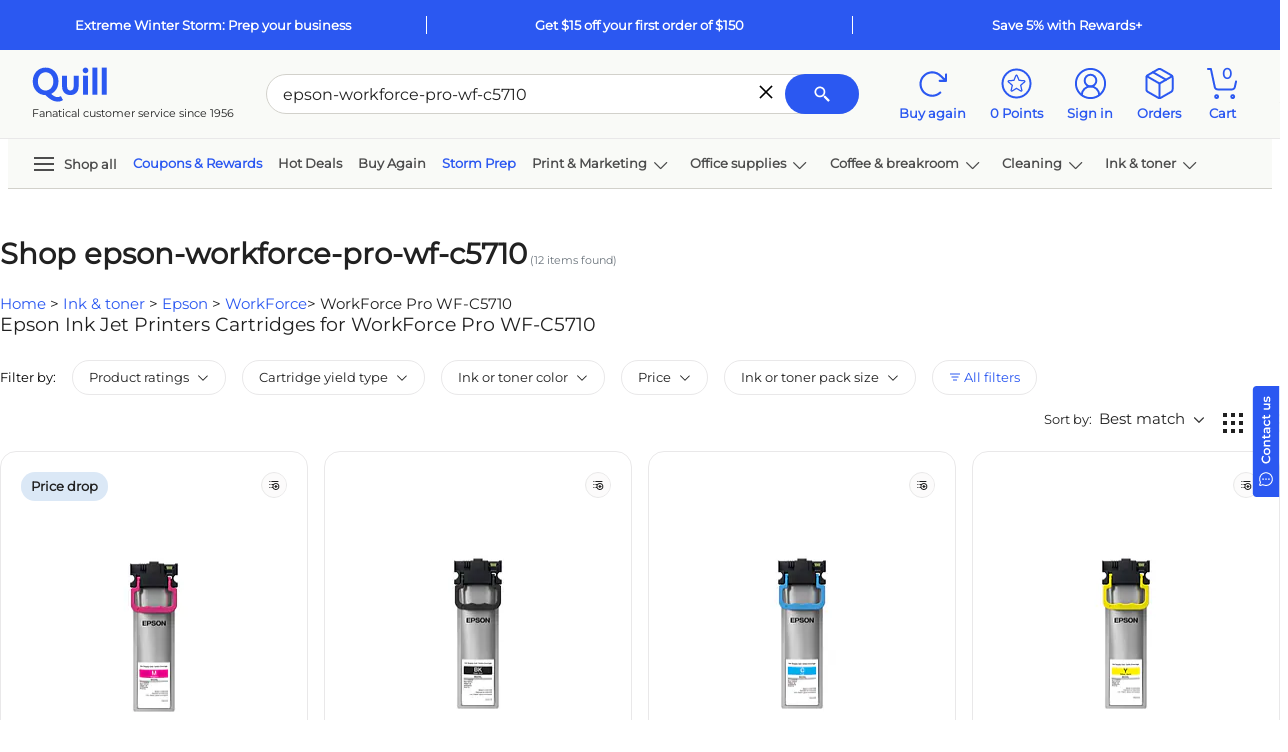

--- FILE ---
content_type: text/html; charset=utf-8
request_url: https://www.quill.com/epson-workforce-pro-wf-c5710/itr/53-867422.html?finderid=1&iandtsearch=1
body_size: 102844
content:

<!DOCTYPE html>
<html lang="en">
<head>
    <meta name="viewport" content="width=device-width, initial-scale=1, minimum-scale=1" />
    <meta name="format-detection" content="telephone=no" />  
    <script type="text/javascript" src="/JavaScript/Bundle/en/Mec7sU7rTlNpFUQzQQwVmg/common.js"></script>


                <script>
                ScriptHelper.OnLateLoad(function () {
                    ScriptHelper.AddScript('https://securepubads.g.doubleclick.net/tag/js/gpt.js');
                });
            </script>

            <script type="text/javascript">
                if (self != top && True) {
                    self.location = "/Master/FrameTrack";
                }
            </script>

            <title>Shop epson-workforce-pro-wf-c5710 | Quill.com</title>
        <meta name="robots" content="index,follow" />
        <meta name="description" content="SAVE now on our wide selection of epson-workforce-pro-wf-c5710 for your growing business!" />
            <link href="https://www.quill.com/epson-workforce-pro-wf-c5710/itr/53-867422.html?finderid=1&amp;iandtsearch=1" rel="canonical" />


            <script type="text/javascript">
            ;window.NREUM||(NREUM={});NREUM.init={privacy:{cookies_enabled:true}};;NREUM.loader_config={accountID:"1998621",trustKey:"1887982",agentID:"121088846",licenseKey:"3202eb05e5",applicationID:"121088846"};
            ;NREUM.info={beacon:"bam.nr-data.net",errorBeacon:"bam.nr-data.net",licenseKey:"3202eb05e5",applicationID:"121088846",sa:1};
            ;/*! For license information please see nr-loader-spa-1.260.1.min.js.LICENSE.txt */
            (()=>{var e,t,r={234:(e,t,r)=>{"use strict";r.d(t,{P_:()=>m,Mt:()=>b,C5:()=>s,DL:()=>w,OP:()=>O,lF:()=>D,Yu:()=>_,Dg:()=>v,CX:()=>c,GE:()=>E,sU:()=>I});var n=r(8632),i=r(9567);const o={beacon:n.ce.beacon,errorBeacon:n.ce.errorBeacon,licenseKey:void 0,applicationID:void 0,sa:void 0,queueTime:void 0,applicationTime:void 0,ttGuid:void 0,user:void 0,account:void 0,product:void 0,extra:void 0,jsAttributes:{},userAttributes:void 0,atts:void 0,transactionName:void 0,tNamePlain:void 0},a={};function s(e){if(!e)throw new Error("All info objects require an agent identifier!");if(!a[e])throw new Error("Info for ".concat(e," was never set"));return a[e]}function c(e,t){if(!e)throw new Error("All info objects require an agent identifier!");a[e]=(0,i.D)(t,o);const r=(0,n.ek)(e);r&&(r.info=a[e])}const u=e=>{if(!e||"string"!=typeof e)return!1;try{document.createDocumentFragment().querySelector(e)}catch{return!1}return!0};var d=r(7056),l=r(50);const f="[data-nr-mask]",h=()=>{const e={mask_selector:"*",block_selector:"[data-nr-block]",mask_input_options:{color:!1,date:!1,"datetime-local":!1,email:!1,month:!1,number:!1,range:!1,search:!1,tel:!1,text:!1,time:!1,url:!1,week:!1,textarea:!1,select:!1,password:!0}};return{feature_flags:[],proxy:{assets:void 0,beacon:void 0},privacy:{cookies_enabled:!0},ajax:{deny_list:void 0,block_internal:!0,enabled:!0,harvestTimeSeconds:10,autoStart:!0},distributed_tracing:{enabled:void 0,exclude_newrelic_header:void 0,cors_use_newrelic_header:void 0,cors_use_tracecontext_headers:void 0,allowed_origins:void 0},session:{expiresMs:d.oD,inactiveMs:d.Hb},ssl:void 0,obfuscate:void 0,jserrors:{enabled:!0,harvestTimeSeconds:10,autoStart:!0},metrics:{enabled:!0,autoStart:!0},page_action:{enabled:!0,harvestTimeSeconds:30,autoStart:!0},page_view_event:{enabled:!0,autoStart:!0},page_view_timing:{enabled:!0,harvestTimeSeconds:30,long_task:!1,autoStart:!0},session_trace:{enabled:!0,harvestTimeSeconds:10,autoStart:!0},harvest:{tooManyRequestsDelay:60},session_replay:{autoStart:!0,enabled:!1,harvestTimeSeconds:60,preload:!1,sampling_rate:10,error_sampling_rate:100,collect_fonts:!1,inline_images:!1,inline_stylesheet:!0,mask_all_inputs:!0,get mask_text_selector(){return e.mask_selector},set mask_text_selector(t){u(t)?e.mask_selector="".concat(t,",").concat(f):""===t||null===t?e.mask_selector=f:(0,l.Z)("An invalid session_replay.mask_selector was provided. '*' will be used.",t)},get block_class(){return"nr-block"},get ignore_class(){return"nr-ignore"},get mask_text_class(){return"nr-mask"},get block_selector(){return e.block_selector},set block_selector(t){u(t)?e.block_selector+=",".concat(t):""!==t&&(0,l.Z)("An invalid session_replay.block_selector was provided and will not be used",t)},get mask_input_options(){return e.mask_input_options},set mask_input_options(t){t&&"object"==typeof t?e.mask_input_options={...t,password:!0}:(0,l.Z)("An invalid session_replay.mask_input_option was provided and will not be used",t)}},spa:{enabled:!0,harvestTimeSeconds:10,autoStart:!0},soft_navigations:{enabled:!0,harvestTimeSeconds:10,autoStart:!0}}},p={},g="All configuration objects require an agent identifier!";function m(e){if(!e)throw new Error(g);if(!p[e])throw new Error("Configuration for ".concat(e," was never set"));return p[e]}function v(e,t){if(!e)throw new Error(g);p[e]=(0,i.D)(t,h());const r=(0,n.ek)(e);r&&(r.init=p[e])}function b(e,t){if(!e)throw new Error(g);var r=m(e);if(r){for(var n=t.split("."),i=0;i<n.length-1;i++)if("object"!=typeof(r=r[n[i]]))return;r=r[n[n.length-1]]}return r}const y={accountID:void 0,trustKey:void 0,agentID:void 0,licenseKey:void 0,applicationID:void 0,xpid:void 0},A={};function w(e){if(!e)throw new Error("All loader-config objects require an agent identifier!");if(!A[e])throw new Error("LoaderConfig for ".concat(e," was never set"));return A[e]}function E(e,t){if(!e)throw new Error("All loader-config objects require an agent identifier!");A[e]=(0,i.D)(t,y);const r=(0,n.ek)(e);r&&(r.loader_config=A[e])}const _=(0,n.mF)().o;var x=r(385),R=r(6818);const S={buildEnv:R.Re,distMethod:R.gF,version:R.q4,originTime:x.sK},T={customTransaction:void 0,disabled:!1,isolatedBacklog:!1,loaderType:void 0,maxBytes:3e4,onerror:void 0,origin:""+x._A.location,ptid:void 0,releaseIds:{},appMetadata:{},session:void 0,denyList:void 0,harvestCount:0,timeKeeper:void 0},N={};function O(e){if(!e)throw new Error("All runtime objects require an agent identifier!");if(!N[e])throw new Error("Runtime for ".concat(e," was never set"));return N[e]}function I(e,t){if(!e)throw new Error("All runtime objects require an agent identifier!");N[e]={...(0,i.D)(t,T),...S};const r=(0,n.ek)(e);r&&(r.runtime=N[e])}function D(e){return function(e){try{const t=s(e);return!!t.licenseKey&&!!t.errorBeacon&&!!t.applicationID}catch(e){return!1}}(e)}},9567:(e,t,r)=>{"use strict";r.d(t,{D:()=>i});var n=r(50);function i(e,t){try{if(!e||"object"!=typeof e)return(0,n.Z)("Setting a Configurable requires an object as input");if(!t||"object"!=typeof t)return(0,n.Z)("Setting a Configurable requires a model to set its initial properties");const r=Object.create(Object.getPrototypeOf(t),Object.getOwnPropertyDescriptors(t)),o=0===Object.keys(r).length?e:r;for(let a in o)if(void 0!==e[a])try{if(null===e[a]){r[a]=null;continue}Array.isArray(e[a])&&Array.isArray(t[a])?r[a]=Array.from(new Set([...e[a],...t[a]])):"object"==typeof e[a]&&"object"==typeof t[a]?r[a]=i(e[a],t[a]):r[a]=e[a]}catch(e){(0,n.Z)("An error occurred while setting a property of a Configurable",e)}return r}catch(e){(0,n.Z)("An error occured while setting a Configurable",e)}}},6818:(e,t,r)=>{"use strict";r.d(t,{Re:()=>i,gF:()=>o,lF:()=>a,q4:()=>n});const n="1.260.1",i="PROD",o="CDN",a="2.0.0-alpha.12"},385:(e,t,r)=>{"use strict";r.d(t,{FN:()=>u,IF:()=>f,LW:()=>s,Nk:()=>p,Tt:()=>d,_A:()=>a,iS:()=>c,il:()=>i,sK:()=>g,ux:()=>l,v6:()=>o,w1:()=>h});var n=r(7894);const i="undefined"!=typeof window&&!!window.document,o="undefined"!=typeof WorkerGlobalScope&&("undefined"!=typeof self&&self instanceof WorkerGlobalScope&&self.navigator instanceof WorkerNavigator||"undefined"!=typeof globalThis&&globalThis instanceof WorkerGlobalScope&&globalThis.navigator instanceof WorkerNavigator),a=i?window:"undefined"!=typeof WorkerGlobalScope&&("undefined"!=typeof self&&self instanceof WorkerGlobalScope&&self||"undefined"!=typeof globalThis&&globalThis instanceof WorkerGlobalScope&&globalThis),s="complete"===a?.document?.readyState,c=Boolean("hidden"===a?.document?.visibilityState),u=""+a?.location,d=/iPad|iPhone|iPod/.test(a.navigator?.userAgent),l=d&&"undefined"==typeof SharedWorker,f=(()=>{const e=a.navigator?.userAgent?.match(/Firefox[/\s](\d+\.\d+)/);return Array.isArray(e)&&e.length>=2?+e[1]:0})(),h=Boolean(i&&window.document.documentMode),p=!!a.navigator?.sendBeacon,g=Date.now()-(0,n.z)()},1117:(e,t,r)=>{"use strict";r.d(t,{w:()=>o});var n=r(50);const i={agentIdentifier:"",ee:void 0};class o{constructor(e){try{if("object"!=typeof e)return(0,n.Z)("shared context requires an object as input");this.sharedContext={},Object.assign(this.sharedContext,i),Object.entries(e).forEach((e=>{let[t,r]=e;Object.keys(i).includes(t)&&(this.sharedContext[t]=r)}))}catch(e){(0,n.Z)("An error occurred while setting SharedContext",e)}}}},1199:(e,t,r)=>{"use strict";r.d(t,{R2:()=>a,zR:()=>i,zh:()=>o});var n=[];function i(e){if(o(e))return!1;if(0===n.length)return!0;for(var t=0;t<n.length;t++){var r=n[t];if("*"===r.hostname)return!1;if(s(r.hostname,e.hostname)&&c(r.pathname,e.pathname))return!1}return!0}function o(e){return void 0===e.hostname}function a(e){if(n=[],e&&e.length)for(var t=0;t<e.length;t++){let r=e[t];if(!r)continue;0===r.indexOf("http://")?r=r.substring(7):0===r.indexOf("https://")&&(r=r.substring(8));const i=r.indexOf("/");let o,a;i>0?(o=r.substring(0,i),a=r.substring(i)):(o=r,a="");let[s]=o.split(":");n.push({hostname:s,pathname:a})}}function s(e,t){return!(e.length>t.length)&&t.indexOf(e)===t.length-e.length}function c(e,t){return 0===e.indexOf("/")&&(e=e.substring(1)),0===t.indexOf("/")&&(t=t.substring(1)),""===e||e===t}},8e3:(e,t,r)=>{"use strict";r.d(t,{LP:()=>l,RP:()=>c,o5:()=>u});var n=r(8325),i=r(1284),o=r(4322),a=r(3325);const s={};function c(e,t){const r={staged:!1,priority:a.p[t]||0};d(e),s[e].get(t)||s[e].set(t,r)}function u(e,t){d(e),s[e].get(t)&&s[e].delete(t),s[e].size&&f(e)}function d(e){if(!e)throw new Error("agentIdentifier required");s[e]||(s[e]=new Map)}function l(){let e=arguments.length>0&&void 0!==arguments[0]?arguments[0]:"",t=arguments.length>1&&void 0!==arguments[1]?arguments[1]:"feature",r=arguments.length>2&&void 0!==arguments[2]&&arguments[2];if(d(e),!e||!s[e].get(t)||r)return h(e,t);s[e].get(t).staged=!0,f(e)}function f(e){const t=Array.from(s[e]);t.every((e=>{let[t,r]=e;return r.staged}))&&(t.sort(((e,t)=>e[1].priority-t[1].priority)),t.forEach((t=>{let[r]=t;s[e].delete(r),h(e,r)})))}function h(e,t){const r=e?n.ee.get(e):n.ee,a=o.X.handlers;if(r.backlog&&a){var s=r.backlog[t],c=a[t];if(c){for(var u=0;s&&u<s.length;++u)p(s[u],c);(0,i.D)(c,(function(e,t){(0,i.D)(t,(function(t,r){r[0].on(e,r[1])}))}))}r.isolatedBacklog||delete a[t],r.backlog[t]=null,r.emit("drain-"+t,[])}}function p(e,t){var r=e[1];(0,i.D)(t[r],(function(t,r){var n=e[0];if(r[0]===n){var i=r[1],o=e[3],a=e[2];i.apply(o,a)}}))}},8325:(e,t,r)=>{"use strict";r.d(t,{A:()=>c,ee:()=>u});var n=r(8632),i=r(2210),o=r(234);class a{constructor(e){this.contextId=e}}var s=r(3117);const c="nr@context:".concat(s.a),u=function e(t,r){var n={},s={},d={},l=!1;try{l=16===r.length&&(0,o.OP)(r).isolatedBacklog}catch(e){}var f={on:p,addEventListener:p,removeEventListener:function(e,t){var r=n[e];if(!r)return;for(var i=0;i<r.length;i++)r[i]===t&&r.splice(i,1)},emit:function(e,r,n,i,o){!1!==o&&(o=!0);if(u.aborted&&!i)return;t&&o&&t.emit(e,r,n);for(var a=h(n),c=g(e),d=c.length,l=0;l<d;l++)c[l].apply(a,r);var p=v()[s[e]];p&&p.push([f,e,r,a]);return a},get:m,listeners:g,context:h,buffer:function(e,t){const r=v();if(t=t||"feature",f.aborted)return;Object.entries(e||{}).forEach((e=>{let[n,i]=e;s[i]=t,t in r||(r[t]=[])}))},abort:function(){f._aborted=!0,Object.keys(f.backlog).forEach((e=>{delete f.backlog[e]}))},isBuffering:function(e){return!!v()[s[e]]},debugId:r,backlog:l?{}:t&&"object"==typeof t.backlog?t.backlog:{},isolatedBacklog:l};return Object.defineProperty(f,"aborted",{get:()=>{let e=f._aborted||!1;return e||(t&&(e=t.aborted),e)}}),f;function h(e){return e&&e instanceof a?e:e?(0,i.X)(e,c,(()=>new a(c))):new a(c)}function p(e,t){n[e]=g(e).concat(t)}function g(e){return n[e]||[]}function m(t){return d[t]=d[t]||e(f,t)}function v(){return f.backlog}}(void 0,"globalEE"),d=(0,n.fP)();d.ee||(d.ee=u)},5546:(e,t,r)=>{"use strict";r.d(t,{E:()=>n,p:()=>i});var n=r(8325).ee.get("handle");function i(e,t,r,i,o){o?(o.buffer([e],i),o.emit(e,t,r)):(n.buffer([e],i),n.emit(e,t,r))}},4322:(e,t,r)=>{"use strict";r.d(t,{X:()=>o});var n=r(5546);o.on=a;var i=o.handlers={};function o(e,t,r,o){a(o||n.E,i,e,t,r)}function a(e,t,r,i,o){o||(o="feature"),e||(e=n.E);var a=t[o]=t[o]||{};(a[r]=a[r]||[]).push([e,i])}},3239:(e,t,r)=>{"use strict";r.d(t,{bP:()=>s,iz:()=>c,m$:()=>a});var n=r(385);let i=!1,o=!1;try{const e={get passive(){return i=!0,!1},get signal(){return o=!0,!1}};n._A.addEventListener("test",null,e),n._A.removeEventListener("test",null,e)}catch(e){}function a(e,t){return i||o?{capture:!!e,passive:i,signal:t}:!!e}function s(e,t){let r=arguments.length>2&&void 0!==arguments[2]&&arguments[2],n=arguments.length>3?arguments[3]:void 0;window.addEventListener(e,t,a(r,n))}function c(e,t){let r=arguments.length>2&&void 0!==arguments[2]&&arguments[2],n=arguments.length>3?arguments[3]:void 0;document.addEventListener(e,t,a(r,n))}},3117:(e,t,r)=>{"use strict";r.d(t,{a:()=>n});const n=(0,r(4402).Rl)()},4402:(e,t,r)=>{"use strict";r.d(t,{Ht:()=>u,M:()=>c,Rl:()=>a,ky:()=>s});var n=r(385);const i="xxxxxxxx-xxxx-4xxx-yxxx-xxxxxxxxxxxx";function o(e,t){return e?15&e[t]:16*Math.random()|0}function a(){const e=n._A?.crypto||n._A?.msCrypto;let t,r=0;return e&&e.getRandomValues&&(t=e.getRandomValues(new Uint8Array(30))),i.split("").map((e=>"x"===e?o(t,r++).toString(16):"y"===e?(3&o()|8).toString(16):e)).join("")}function s(e){const t=n._A?.crypto||n._A?.msCrypto;let r,i=0;t&&t.getRandomValues&&(r=t.getRandomValues(new Uint8Array(e)));const a=[];for(var s=0;s<e;s++)a.push(o(r,i++).toString(16));return a.join("")}function c(){return s(16)}function u(){return s(32)}},7056:(e,t,r)=>{"use strict";r.d(t,{Bq:()=>n,Hb:()=>a,IK:()=>u,K4:()=>i,oD:()=>o,uT:()=>c,wO:()=>s});const n="NRBA",i="SESSION",o=144e5,a=18e5,s={STARTED:"session-started",PAUSE:"session-pause",RESET:"session-reset",RESUME:"session-resume",UPDATE:"session-update"},c={SAME_TAB:"same-tab",CROSS_TAB:"cross-tab"},u={OFF:0,FULL:1,ERROR:2}},7894:(e,t,r)=>{"use strict";function n(){return Math.floor(performance.now())}r.d(t,{z:()=>n})},7243:(e,t,r)=>{"use strict";r.d(t,{e:()=>i});var n=r(385);function i(e){if(0===(e||"").indexOf("data:"))return{protocol:"data"};try{const t=new URL(e,location.href),r={port:t.port,hostname:t.hostname,pathname:t.pathname,search:t.search,protocol:t.protocol.slice(0,t.protocol.indexOf(":")),sameOrigin:t.protocol===n._A?.location?.protocol&&t.host===n._A?.location?.host};return r.port&&""!==r.port||("http:"===t.protocol&&(r.port="80"),"https:"===t.protocol&&(r.port="443")),r.pathname&&""!==r.pathname?r.pathname.startsWith("/")||(r.pathname="/".concat(r.pathname)):r.pathname="/",r}catch(e){return{}}}},50:(e,t,r)=>{"use strict";function n(e,t){"function"==typeof console.warn&&(console.warn("New Relic: ".concat(e)),t&&console.warn(t))}r.d(t,{Z:()=>n})},2825:(e,t,r)=>{"use strict";r.d(t,{N:()=>c,T:()=>s});var n=r(8325),i=r(385);const o="newrelic";const a=new Set,s={};function c(e,t){const r=n.ee.get(t);s[t]??={},e&&"object"==typeof e&&(a.has(t)||(r.emit("rumresp",[e]),s[t]=e,a.add(t),function(){let e=arguments.length>0&&void 0!==arguments[0]?arguments[0]:{};try{i._A.dispatchEvent(new CustomEvent(o,{detail:e}))}catch(e){}}({loaded:!0})))}},2210:(e,t,r)=>{"use strict";r.d(t,{X:()=>i});var n=Object.prototype.hasOwnProperty;function i(e,t,r){if(n.call(e,t))return e[t];var i=r();if(Object.defineProperty&&Object.keys)try{return Object.defineProperty(e,t,{value:i,writable:!0,enumerable:!1}),i}catch(e){}return e[t]=i,i}},7872:(e,t,r)=>{"use strict";function n(e){var t=this;let r=arguments.length>1&&void 0!==arguments[1]?arguments[1]:500,n=arguments.length>2&&void 0!==arguments[2]?arguments[2]:{};const i=n?.leading||!1;let o;return function(){for(var n=arguments.length,a=new Array(n),s=0;s<n;s++)a[s]=arguments[s];i&&void 0===o&&(e.apply(t,a),o=setTimeout((()=>{o=clearTimeout(o)}),r)),i||(clearTimeout(o),o=setTimeout((()=>{e.apply(t,a)}),r))}}function i(e){var t=this;let r=!1;return function(){if(!r){r=!0;for(var n=arguments.length,i=new Array(n),o=0;o<n;o++)i[o]=arguments[o];e.apply(t,i)}}}r.d(t,{D:()=>n,Z:()=>i})},1284:(e,t,r)=>{"use strict";r.d(t,{D:()=>n});const n=(e,t)=>Object.entries(e||{}).map((e=>{let[r,n]=e;return t(r,n)}))},4351:(e,t,r)=>{"use strict";r.d(t,{P:()=>o});var n=r(8325);const i=()=>{const e=new WeakSet;return(t,r)=>{if("object"==typeof r&&null!==r){if(e.has(r))return;e.add(r)}return r}};function o(e){try{return JSON.stringify(e,i())}catch(e){try{n.ee.emit("internal-error",[e])}catch(e){}}}},3960:(e,t,r)=>{"use strict";r.d(t,{KB:()=>a,b2:()=>o});var n=r(3239);function i(){return"undefined"==typeof document||"complete"===document.readyState}function o(e,t){if(i())return e();(0,n.bP)("load",e,t)}function a(e){if(i())return e();(0,n.iz)("DOMContentLoaded",e)}},8632:(e,t,r)=>{"use strict";r.d(t,{EZ:()=>d,ce:()=>o,ek:()=>u,fP:()=>a,gG:()=>l,h5:()=>c,mF:()=>s});var n=r(385),i=r(7894);const o={beacon:"bam.nr-data.net",errorBeacon:"bam.nr-data.net"};function a(){return n._A.NREUM||(n._A.NREUM={}),void 0===n._A.newrelic&&(n._A.newrelic=n._A.NREUM),n._A.NREUM}function s(){let e=a();return e.o||(e.o={ST:n._A.setTimeout,SI:n._A.setImmediate,CT:n._A.clearTimeout,XHR:n._A.XMLHttpRequest,REQ:n._A.Request,EV:n._A.Event,PR:n._A.Promise,MO:n._A.MutationObserver,FETCH:n._A.fetch}),e}function c(e,t){let r=a();r.initializedAgents??={},t.initializedAt={ms:(0,i.z)(),date:new Date},r.initializedAgents[e]=t}function u(e){let t=a();return t.initializedAgents?.[e]}function d(e,t){a()[e]=t}function l(){return function(){let e=a();const t=e.info||{};e.info={beacon:o.beacon,errorBeacon:o.errorBeacon,...t}}(),function(){let e=a();const t=e.init||{};e.init={...t}}(),s(),function(){let e=a();const t=e.loader_config||{};e.loader_config={...t}}(),a()}},7956:(e,t,r)=>{"use strict";r.d(t,{N:()=>i});var n=r(3239);function i(e){let t=arguments.length>1&&void 0!==arguments[1]&&arguments[1],r=arguments.length>2?arguments[2]:void 0,i=arguments.length>3?arguments[3]:void 0;(0,n.iz)("visibilitychange",(function(){if(t)return void("hidden"===document.visibilityState&&e());e(document.visibilityState)}),r,i)}},7806:(e,t,r)=>{"use strict";r.d(t,{em:()=>b,u5:()=>T,QU:()=>I,_L:()=>j,Gm:()=>L,Lg:()=>M,BV:()=>V,Kf:()=>Y});var n=r(8325),i=r(3117);const o="nr@original:".concat(i.a);var a=Object.prototype.hasOwnProperty,s=!1;function c(e,t){return e||(e=n.ee),r.inPlace=function(e,t,n,i,o){n||(n="");const a="-"===n.charAt(0);for(let s=0;s<t.length;s++){const c=t[s],u=e[c];d(u)||(e[c]=r(u,a?c+n:n,i,c,o))}},r.flag=o,r;function r(t,r,n,s,c){return d(t)?t:(r||(r=""),nrWrapper[o]=t,function(e,t,r){if(Object.defineProperty&&Object.keys)try{return Object.keys(e).forEach((function(r){Object.defineProperty(t,r,{get:function(){return e[r]},set:function(t){return e[r]=t,t}})})),t}catch(e){u([e],r)}for(var n in e)a.call(e,n)&&(t[n]=e[n])}(t,nrWrapper,e),nrWrapper);function nrWrapper(){var o,a,d,l;try{a=this,o=[...arguments],d="function"==typeof n?n(o,a):n||{}}catch(t){u([t,"",[o,a,s],d],e)}i(r+"start",[o,a,s],d,c);try{return l=t.apply(a,o)}catch(e){throw i(r+"err",[o,a,e],d,c),e}finally{i(r+"end",[o,a,l],d,c)}}}function i(r,n,i,o){if(!s||t){var a=s;s=!0;try{e.emit(r,n,i,t,o)}catch(t){u([t,r,n,i],e)}s=a}}}function u(e,t){t||(t=n.ee);try{t.emit("internal-error",e)}catch(e){}}function d(e){return!(e&&"function"==typeof e&&e.apply&&!e[o])}var l=r(2210),f=r(385);const h={},p=f._A.XMLHttpRequest,g="addEventListener",m="removeEventListener",v="nr@wrapped:".concat(n.A);function b(e){var t=function(e){return(e||n.ee).get("events")}(e);if(h[t.debugId]++)return t;h[t.debugId]=1;var r=c(t,!0);function i(e){r.inPlace(e,[g,m],"-",o)}function o(e,t){return e[1]}return"getPrototypeOf"in Object&&(f.il&&y(document,i),y(f._A,i),y(p.prototype,i)),t.on(g+"-start",(function(e,t){var n=e[1];if(null!==n&&("function"==typeof n||"object"==typeof n)){var i=(0,l.X)(n,v,(function(){var e={object:function(){if("function"!=typeof n.handleEvent)return;return n.handleEvent.apply(n,arguments)},function:n}[typeof n];return e?r(e,"fn-",null,e.name||"anonymous"):n}));this.wrapped=e[1]=i}})),t.on(m+"-start",(function(e){e[1]=this.wrapped||e[1]})),t}function y(e,t){let r=e;for(;"object"==typeof r&&!Object.prototype.hasOwnProperty.call(r,g);)r=Object.getPrototypeOf(r);for(var n=arguments.length,i=new Array(n>2?n-2:0),o=2;o<n;o++)i[o-2]=arguments[o];r&&t(r,...i)}var A="fetch-",w=A+"body-",E=["arrayBuffer","blob","json","text","formData"],_=f._A.Request,x=f._A.Response,R="prototype";const S={};function T(e){const t=function(e){return(e||n.ee).get("fetch")}(e);if(!(_&&x&&f._A.fetch))return t;if(S[t.debugId]++)return t;function r(e,r,i){var o=e[r];"function"==typeof o&&(e[r]=function(){var e,r=[...arguments],a={};t.emit(i+"before-start",[r],a),a[n.A]&&a[n.A].dt&&(e=a[n.A].dt);var s=o.apply(this,r);return t.emit(i+"start",[r,e],s),s.then((function(e){return t.emit(i+"end",[null,e],s),e}),(function(e){throw t.emit(i+"end",[e],s),e}))})}return S[t.debugId]=1,E.forEach((e=>{r(_[R],e,w),r(x[R],e,w)})),r(f._A,"fetch",A),t.on(A+"end",(function(e,r){var n=this;if(r){var i=r.headers.get("content-length");null!==i&&(n.rxSize=i),t.emit(A+"done",[null,r],n)}else t.emit(A+"done",[e],n)})),t}const N={},O=["pushState","replaceState"];function I(e){const t=function(e){return(e||n.ee).get("history")}(e);return!f.il||N[t.debugId]++||(N[t.debugId]=1,c(t).inPlace(window.history,O,"-")),t}var D=r(3239);const P={},C=["appendChild","insertBefore","replaceChild"];function j(e){const t=function(e){return(e||n.ee).get("jsonp")}(e);if(!f.il||P[t.debugId])return t;P[t.debugId]=!0;var r=c(t),i=/[?&](?:callback|cb)=([^&#]+)/,o=/(.*)\.([^.]+)/,a=/^(\w+)(\.|$)(.*)$/;function s(e,t){if(!e)return t;const r=e.match(a),n=r[1];return s(r[3],t[n])}return r.inPlace(Node.prototype,C,"dom-"),t.on("dom-start",(function(e){!function(e){if(!e||"string"!=typeof e.nodeName||"script"!==e.nodeName.toLowerCase())return;if("function"!=typeof e.addEventListener)return;var n=(a=e.src,c=a.match(i),c?c[1]:null);var a,c;if(!n)return;var u=function(e){var t=e.match(o);if(t&&t.length>=3)return{key:t[2],parent:s(t[1],window)};return{key:e,parent:window}}(n);if("function"!=typeof u.parent[u.key])return;var d={};function l(){t.emit("jsonp-end",[],d),e.removeEventListener("load",l,(0,D.m$)(!1)),e.removeEventListener("error",f,(0,D.m$)(!1))}function f(){t.emit("jsonp-error",[],d),t.emit("jsonp-end",[],d),e.removeEventListener("load",l,(0,D.m$)(!1)),e.removeEventListener("error",f,(0,D.m$)(!1))}r.inPlace(u.parent,[u.key],"cb-",d),e.addEventListener("load",l,(0,D.m$)(!1)),e.addEventListener("error",f,(0,D.m$)(!1)),t.emit("new-jsonp",[e.src],d)}(e[0])})),t}const k={};function L(e){const t=function(e){return(e||n.ee).get("mutation")}(e);if(!f.il||k[t.debugId])return t;k[t.debugId]=!0;var r=c(t),i=f._A.MutationObserver;return i&&(window.MutationObserver=function(e){return this instanceof i?new i(r(e,"fn-")):i.apply(this,arguments)},MutationObserver.prototype=i.prototype),t}const H={};function M(e){const t=function(e){return(e||n.ee).get("promise")}(e);if(H[t.debugId])return t;H[t.debugId]=!0;var r=t.context,i=c(t),a=f._A.Promise;return a&&function(){function e(r){var n=t.context(),o=i(r,"executor-",n,null,!1);const s=Reflect.construct(a,[o],e);return t.context(s).getCtx=function(){return n},s}f._A.Promise=e,Object.defineProperty(e,"name",{value:"Promise"}),e.toString=function(){return a.toString()},Object.setPrototypeOf(e,a),["all","race"].forEach((function(r){const n=a[r];e[r]=function(e){let i=!1;[...e||[]].forEach((e=>{this.resolve(e).then(a("all"===r),a(!1))}));const o=n.apply(this,arguments);return o;function a(e){return function(){t.emit("propagate",[null,!i],o,!1,!1),i=i||!e}}}})),["resolve","reject"].forEach((function(r){const n=a[r];e[r]=function(e){const r=n.apply(this,arguments);return e!==r&&t.emit("propagate",[e,!0],r,!1,!1),r}})),e.prototype=a.prototype;const n=a.prototype.then;a.prototype.then=function(){var e=this,o=r(e);o.promise=e;for(var a=arguments.length,s=new Array(a),c=0;c<a;c++)s[c]=arguments[c];s[0]=i(s[0],"cb-",o,null,!1),s[1]=i(s[1],"cb-",o,null,!1);const u=n.apply(this,s);return o.nextPromise=u,t.emit("propagate",[e,!0],u,!1,!1),u},a.prototype.then[o]=n,t.on("executor-start",(function(e){e[0]=i(e[0],"resolve-",this,null,!1),e[1]=i(e[1],"resolve-",this,null,!1)})),t.on("executor-err",(function(e,t,r){e[1](r)})),t.on("cb-end",(function(e,r,n){t.emit("propagate",[n,!0],this.nextPromise,!1,!1)})),t.on("propagate",(function(e,r,n){this.getCtx&&!r||(this.getCtx=function(){if(e instanceof Promise)var r=t.context(e);return r&&r.getCtx?r.getCtx():this})}))}(),t}const U={},z="setTimeout",F="setInterval",B="clearTimeout",G="-start",q="-",K=[z,"setImmediate",F,B,"clearImmediate"];function V(e){const t=function(e){return(e||n.ee).get("timer")}(e);if(U[t.debugId]++)return t;U[t.debugId]=1;var r=c(t);return r.inPlace(f._A,K.slice(0,2),z+q),r.inPlace(f._A,K.slice(2,3),F+q),r.inPlace(f._A,K.slice(3),B+q),t.on(F+G,(function(e,t,n){e[0]=r(e[0],"fn-",null,n)})),t.on(z+G,(function(e,t,n){this.method=n,this.timerDuration=isNaN(e[1])?0:+e[1],e[0]=r(e[0],"fn-",this,n)})),t}var Z=r(50);const W={},X=["open","send"];function Y(e){var t=e||n.ee;const r=function(e){return(e||n.ee).get("xhr")}(t);if(W[r.debugId]++)return r;W[r.debugId]=1,b(t);var i=c(r),o=f._A.XMLHttpRequest,a=f._A.MutationObserver,s=f._A.Promise,u=f._A.setInterval,d="readystatechange",l=["onload","onerror","onabort","onloadstart","onloadend","onprogress","ontimeout"],h=[],p=f._A.XMLHttpRequest=function(e){const t=new o(e),n=r.context(t);try{r.emit("new-xhr",[t],n),t.addEventListener(d,(a=n,function(){var e=this;e.readyState>3&&!a.resolved&&(a.resolved=!0,r.emit("xhr-resolved",[],e)),i.inPlace(e,l,"fn-",w)}),(0,D.m$)(!1))}catch(e){(0,Z.Z)("An error occurred while intercepting XHR",e);try{r.emit("internal-error",[e])}catch(e){}}var a;return t};function g(e,t){i.inPlace(t,["onreadystatechange"],"fn-",w)}if(function(e,t){for(var r in e)t[r]=e[r]}(o,p),p.prototype=o.prototype,i.inPlace(p.prototype,X,"-xhr-",w),r.on("send-xhr-start",(function(e,t){g(e,t),function(e){h.push(e),a&&(m?m.then(A):u?u(A):(v=-v,y.data=v))}(t)})),r.on("open-xhr-start",g),a){var m=s&&s.resolve();if(!u&&!s){var v=1,y=document.createTextNode(v);new a(A).observe(y,{characterData:!0})}}else t.on("fn-end",(function(e){e[0]&&e[0].type===d||A()}));function A(){for(var e=0;e<h.length;e++)g(0,h[e]);h.length&&(h=[])}function w(e,t){return t}return r}},7825:(e,t,r)=>{"use strict";r.d(t,{t:()=>n});const n=r(3325).D.ajax},6660:(e,t,r)=>{"use strict";r.d(t,{t:()=>n});const n=r(3325).D.jserrors},3081:(e,t,r)=>{"use strict";r.d(t,{gF:()=>o,mY:()=>i,t9:()=>n,vz:()=>s,xS:()=>a});const n=r(3325).D.metrics,i="sm",o="cm",a="storeSupportabilityMetrics",s="storeEventMetrics"},4649:(e,t,r)=>{"use strict";r.d(t,{t:()=>n});const n=r(3325).D.pageAction},7633:(e,t,r)=>{"use strict";r.d(t,{t:()=>n});const n=r(3325).D.pageViewEvent},9251:(e,t,r)=>{"use strict";r.d(t,{t:()=>n});const n=r(3325).D.pageViewTiming},7144:(e,t,r)=>{"use strict";r.d(t,{Ef:()=>o,J0:()=>f,Mi:()=>l,Vb:()=>a,Ye:()=>c,fm:()=>u,i9:()=>s,pB:()=>h,t9:()=>i,u0:()=>d});var n=r(7056);const i=r(3325).D.sessionReplay,o={RECORD:"recordReplay",PAUSE:"pauseReplay",REPLAY_RUNNING:"replayRunning",ERROR_DURING_REPLAY:"errorDuringReplay"},a=.12,s={DomContentLoaded:0,Load:1,FullSnapshot:2,IncrementalSnapshot:3,Meta:4,Custom:5},c=1e6,u=64e3,d={[n.IK.ERROR]:15e3,[n.IK.FULL]:3e5,[n.IK.OFF]:0},l={RESET:{message:"Session was reset",sm:"Reset"},IMPORT:{message:"Recorder failed to import",sm:"Import"},TOO_MANY:{message:"429: Too Many Requests",sm:"Too-Many"},TOO_BIG:{message:"Payload was too large",sm:"Too-Big"},CROSS_TAB:{message:"Session Entity was set to OFF on another tab",sm:"Cross-Tab"},ENTITLEMENTS:{message:"Session Replay is not allowed and will not be started",sm:"Entitlement"}},f=5e3,h={API:"api"}},3112:(e,t,r)=>{"use strict";r.d(t,{HM:()=>c,Rc:()=>a,rU:()=>s,wi:()=>u});var n=r(234),i=r(8488),o=r(385);function a(e){return!!n.Yu.MO&&(0,i.H)(e)&&!0===(0,n.Mt)(e,"session_trace.enabled")}function s(e){return!0===(0,n.Mt)(e,"session_replay.preload")&&a(e)}function c(e,t){return!!a(e)&&(!!t?.isNew||!!t?.state.sessionReplayMode)}function u(e,t){const r=t.correctAbsoluteTimestamp(e);return{originalTimestamp:e,correctedTimestamp:r,timestampDiff:e-r,originTime:o.sK,correctedOriginTime:t.correctedOriginTime,originTimeDiff:Math.floor(o.sK-t.correctedOriginTime)}}},3614:(e,t,r)=>{"use strict";r.d(t,{BST_RESOURCE:()=>i,END:()=>s,FEATURE_NAME:()=>n,FN_END:()=>u,FN_START:()=>c,PUSH_STATE:()=>d,RESOURCE:()=>o,START:()=>a,c:()=>l});const n=r(3325).D.sessionTrace,i="bstResource",o="resource",a="-start",s="-end",c="fn"+a,u="fn"+s,d="pushState",l=1e3},6216:(e,t,r)=>{"use strict";r.d(t,{K8:()=>s,QZ:()=>c,cS:()=>o,sE:()=>i,t9:()=>a,vh:()=>u});var n=r(3325);const i=["click","keydown","submit"],o="api",a=n.D.softNav,s={INITIAL_PAGE_LOAD:"",ROUTE_CHANGE:1,UNSPECIFIED:2},c={INTERACTION:1,AJAX:2,CUSTOM_END:3,CUSTOM_TRACER:4},u={IP:"in progress",FIN:"finished",CAN:"cancelled"}},7836:(e,t,r)=>{"use strict";r.d(t,{BODY:()=>E,CB_END:()=>_,CB_START:()=>u,END:()=>w,FEATURE_NAME:()=>i,FETCH:()=>R,FETCH_BODY:()=>v,FETCH_DONE:()=>m,FETCH_START:()=>g,FN_END:()=>c,FN_START:()=>s,INTERACTION:()=>f,INTERACTION_API:()=>d,INTERACTION_EVENTS:()=>o,JSONP_END:()=>b,JSONP_NODE:()=>p,JS_TIME:()=>x,MAX_TIMER_BUDGET:()=>a,REMAINING:()=>l,SPA_NODE:()=>h,START:()=>A,originalSetTimeout:()=>y});var n=r(234);const i=r(3325).D.spa,o=["click","submit","keypress","keydown","keyup","change"],a=999,s="fn-start",c="fn-end",u="cb-start",d="api-ixn-",l="remaining",f="interaction",h="spaNode",p="jsonpNode",g="fetch-start",m="fetch-done",v="fetch-body-",b="jsonp-end",y=n.Yu.ST,A="-start",w="-end",E="-body",_="cb"+w,x="jsTime",R="fetch"},5938:(e,t,r)=>{"use strict";r.d(t,{W:()=>i});var n=r(8325);class i{constructor(e,t,r){this.agentIdentifier=e,this.aggregator=t,this.ee=n.ee.get(e),this.featureName=r,this.blocked=!1}}},8488:(e,t,r)=>{"use strict";r.d(t,{H:()=>o});var n=r(234),i=r(385);const o=e=>i.il&&!0===(0,n.Mt)(e,"privacy.cookies_enabled")},2758:(e,t,r)=>{"use strict";r.d(t,{j:()=>_});var n=r(3325),i=r(234),o=r(5546),a=r(8325),s=r(8e3),c=r(3960),u=r(385),d=r(50),l=r(3081),f=r(8632),h=r(7144);const p=["setErrorHandler","finished","addToTrace","addRelease","addPageAction","setCurrentRouteName","setPageViewName","setCustomAttribute","interaction","noticeError","setUserId","setApplicationVersion","start",h.Ef.RECORD,h.Ef.PAUSE],g=["setErrorHandler","finished","addToTrace","addRelease"];var m=r(7894),v=r(7056);function b(){const e=(0,f.gG)();p.forEach((t=>{e[t]=function(){for(var r=arguments.length,n=new Array(r),i=0;i<r;i++)n[i]=arguments[i];return function(t){for(var r=arguments.length,n=new Array(r>1?r-1:0),i=1;i<r;i++)n[i-1]=arguments[i];let o=[];return Object.values(e.initializedAgents).forEach((e=>{e.exposed&&e.api[t]&&o.push(e.api[t](...n))})),o.length>1?o:o[0]}(t,...n)}}))}const y={};var A=r(2825);const w=e=>{const t=e.startsWith("http");e+="/",r.p=t?e:"https://"+e};let E=!1;function _(e){let t=arguments.length>1&&void 0!==arguments[1]?arguments[1]:{},p=arguments.length>2?arguments[2]:void 0,_=arguments.length>3?arguments[3]:void 0,{init:x,info:R,loader_config:S,runtime:T={loaderType:p},exposed:N=!0}=t;const O=(0,f.gG)();R||(x=O.init,R=O.info,S=O.loader_config),(0,i.Dg)(e.agentIdentifier,x||{}),(0,i.GE)(e.agentIdentifier,S||{}),R.jsAttributes??={},u.v6&&(R.jsAttributes.isWorker=!0),(0,i.CX)(e.agentIdentifier,R);const I=(0,i.P_)(e.agentIdentifier),D=[R.beacon,R.errorBeacon];E||(I.proxy.assets&&(w(I.proxy.assets),D.push(I.proxy.assets)),I.proxy.beacon&&D.push(I.proxy.beacon),b(),(0,f.EZ)("activatedFeatures",A.T),e.runSoftNavOverSpa&&=!0===I.soft_navigations.enabled&&I.feature_flags.includes("soft_nav")),T.denyList=[...I.ajax.deny_list||[],...I.ajax.block_internal?D:[]],T.ptid=e.agentIdentifier,(0,i.sU)(e.agentIdentifier,T),void 0===e.api&&(e.api=function(e,t){let f=arguments.length>2&&void 0!==arguments[2]&&arguments[2];t||(0,s.RP)(e,"api");const p={};var b=a.ee.get(e),A=b.get("tracer");y[e]=v.IK.OFF,b.on(h.Ef.REPLAY_RUNNING,(t=>{y[e]=t}));var w="api-",E=w+"ixn-";function _(t,r,n,o){const a=(0,i.C5)(e);return null===r?delete a.jsAttributes[t]:(0,i.CX)(e,{...a,jsAttributes:{...a.jsAttributes,[t]:r}}),S(w,n,!0,o||null===r?"session":void 0)(t,r)}function x(){}g.forEach((e=>{p[e]=S(w,e,!0,"api")})),p.addPageAction=S(w,"addPageAction",!0,n.D.pageAction),p.setPageViewName=function(t,r){if("string"==typeof t)return"/"!==t.charAt(0)&&(t="/"+t),(0,i.OP)(e).customTransaction=(r||"http://custom.transaction")+t,S(w,"setPageViewName",!0)()},p.setCustomAttribute=function(e,t){let r=arguments.length>2&&void 0!==arguments[2]&&arguments[2];if("string"==typeof e){if(["string","number","boolean"].includes(typeof t)||null===t)return _(e,t,"setCustomAttribute",r);(0,d.Z)("Failed to execute setCustomAttribute.\nNon-null value must be a string, number or boolean type, but a type of <".concat(typeof t,"> was provided."))}else(0,d.Z)("Failed to execute setCustomAttribute.\nName must be a string type, but a type of <".concat(typeof e,"> was provided."))},p.setUserId=function(e){if("string"==typeof e||null===e)return _("enduser.id",e,"setUserId",!0);(0,d.Z)("Failed to execute setUserId.\nNon-null value must be a string type, but a type of <".concat(typeof e,"> was provided."))},p.setApplicationVersion=function(e){if("string"==typeof e||null===e)return _("application.version",e,"setApplicationVersion",!1);(0,d.Z)("Failed to execute setApplicationVersion. Expected <String | null>, but got <".concat(typeof e,">."))},p.start=()=>{try{(0,o.p)(l.xS,["API/start/called"],void 0,n.D.metrics,b),b.emit("manual-start-all")}catch(e){(0,d.Z)("An unexpected issue occurred",e)}},p[h.Ef.RECORD]=function(){(0,o.p)(l.xS,["API/recordReplay/called"],void 0,n.D.metrics,b),(0,o.p)(h.Ef.RECORD,[],void 0,n.D.sessionReplay,b)},p[h.Ef.PAUSE]=function(){(0,o.p)(l.xS,["API/pauseReplay/called"],void 0,n.D.metrics,b),(0,o.p)(h.Ef.PAUSE,[],void 0,n.D.sessionReplay,b)},p.interaction=function(e){return(new x).get("object"==typeof e?e:{})};const R=x.prototype={createTracer:function(e,t){var r={},i=this,a="function"==typeof t;return(0,o.p)(l.xS,["API/createTracer/called"],void 0,n.D.metrics,b),f||(0,o.p)(E+"tracer",[(0,m.z)(),e,r],i,n.D.spa,b),function(){if(A.emit((a?"":"no-")+"fn-start",[(0,m.z)(),i,a],r),a)try{return t.apply(this,arguments)}catch(e){const t="string"==typeof e?new Error(e):e;throw A.emit("fn-err",[arguments,this,t],r),t}finally{A.emit("fn-end",[(0,m.z)()],r)}}}};function S(e,t,r,i){return function(){return(0,o.p)(l.xS,["API/"+t+"/called"],void 0,n.D.metrics,b),i&&(0,o.p)(e+t,[(0,m.z)(),...arguments],r?null:this,i,b),r?void 0:this}}function T(){r.e(111).then(r.bind(r,7438)).then((t=>{let{setAPI:r}=t;r(e),(0,s.LP)(e,"api")})).catch((e=>{(0,d.Z)("Downloading runtime APIs failed...",e),b.abort()}))}return["actionText","setName","setAttribute","save","ignore","onEnd","getContext","end","get"].forEach((e=>{R[e]=S(E,e,void 0,f?n.D.softNav:n.D.spa)})),p.setCurrentRouteName=f?S(E,"routeName",void 0,n.D.softNav):S(w,"routeName",!0,n.D.spa),p.noticeError=function(t,r){"string"==typeof t&&(t=new Error(t)),(0,o.p)(l.xS,["API/noticeError/called"],void 0,n.D.metrics,b),(0,o.p)("err",[t,(0,m.z)(),!1,r,!!y[e]],void 0,n.D.jserrors,b)},u.il?(0,c.b2)((()=>T()),!0):T(),p}(e.agentIdentifier,_,e.runSoftNavOverSpa)),void 0===e.exposed&&(e.exposed=N),E=!0}},8993:(e,t,r)=>{r.nc=(()=>{try{return document?.currentScript?.nonce}catch(e){}return""})()},3325:(e,t,r)=>{"use strict";r.d(t,{D:()=>n,p:()=>i});const n={ajax:"ajax",jserrors:"jserrors",metrics:"metrics",pageAction:"page_action",pageViewEvent:"page_view_event",pageViewTiming:"page_view_timing",sessionReplay:"session_replay",sessionTrace:"session_trace",softNav:"soft_navigations",spa:"spa"},i={[n.pageViewEvent]:1,[n.pageViewTiming]:2,[n.metrics]:3,[n.jserrors]:4,[n.ajax]:5,[n.sessionTrace]:6,[n.pageAction]:7,[n.spa]:8,[n.softNav]:9,[n.sessionReplay]:10}}},n={};function i(e){var t=n[e];if(void 0!==t)return t.exports;var o=n[e]={exports:{}};return r[e](o,o.exports,i),o.exports}i.m=r,i.d=(e,t)=>{for(var r in t)i.o(t,r)&&!i.o(e,r)&&Object.defineProperty(e,r,{enumerable:!0,get:t[r]})},i.f={},i.e=e=>Promise.all(Object.keys(i.f).reduce(((t,r)=>(i.f[r](e,t),t)),[])),i.u=e=>({111:"nr-spa",164:"nr-spa-compressor",433:"nr-spa-recorder"}[e]+"-1.260.1.min.js"),i.o=(e,t)=>Object.prototype.hasOwnProperty.call(e,t),e={},t="NRBA-1.260.1.PROD:",i.l=(r,n,o,a)=>{if(e[r])e[r].push(n);else{var s,c;if(void 0!==o)for(var u=document.getElementsByTagName("script"),d=0;d<u.length;d++){var l=u[d];if(l.getAttribute("src")==r||l.getAttribute("data-webpack")==t+o){s=l;break}}if(!s){c=!0;var f={111:"sha512-1vbJLadsUx7r3ct9dcZ8xWYWRwjt1ZgNM7ZGewgLIexOrwwEwfm93GALuGB8Z5SoqqsLLjmx45VxQ6hbq5d4tA==",433:"sha512-GiLzIBj56lJ8WJ2NzkmQbbP5bDfqc0PbS30+FFrYgYBhzMOWg3PDNb2OYCaGiWyvQagVT9CeRMBrrFe45RBNVA==",164:"sha512-89TYqrPxRo9GwsbxmRSsCdyC5BH41uIPaW0FFv5w92e97EnshpUozEOnd12Dqnl7LGF+GS5XJY3LfGAh5DzLyA=="};(s=document.createElement("script")).charset="utf-8",s.timeout=120,i.nc&&s.setAttribute("nonce",i.nc),s.setAttribute("data-webpack",t+o),s.src=r,0!==s.src.indexOf(window.location.origin+"/")&&(s.crossOrigin="anonymous"),f[a]&&(s.integrity=f[a])}e[r]=[n];var h=(t,n)=>{s.onerror=s.onload=null,clearTimeout(p);var i=e[r];if(delete e[r],s.parentNode&&s.parentNode.removeChild(s),i&&i.forEach((e=>e(n))),t)return t(n)},p=setTimeout(h.bind(null,void 0,{type:"timeout",target:s}),12e4);s.onerror=h.bind(null,s.onerror),s.onload=h.bind(null,s.onload),c&&document.head.appendChild(s)}},i.r=e=>{"undefined"!=typeof Symbol&&Symbol.toStringTag&&Object.defineProperty(e,Symbol.toStringTag,{value:"Module"}),Object.defineProperty(e,"__esModule",{value:!0})},i.p="https://js-agent.newrelic.com/",(()=>{var e={801:0,92:0};i.f.j=(t,r)=>{var n=i.o(e,t)?e[t]:void 0;if(0!==n)if(n)r.push(n[2]);else{var o=new Promise(((r,i)=>n=e[t]=[r,i]));r.push(n[2]=o);var a=i.p+i.u(t),s=new Error;i.l(a,(r=>{if(i.o(e,t)&&(0!==(n=e[t])&&(e[t]=void 0),n)){var o=r&&("load"===r.type?"missing":r.type),a=r&&r.target&&r.target.src;s.message="Loading chunk "+t+" failed.\n("+o+": "+a+")",s.name="ChunkLoadError",s.type=o,s.request=a,n[1](s)}}),"chunk-"+t,t)}};var t=(t,r)=>{var n,o,[a,s,c]=r,u=0;if(a.some((t=>0!==e[t]))){for(n in s)i.o(s,n)&&(i.m[n]=s[n]);if(c)c(i)}for(t&&t(r);u<a.length;u++)o=a[u],i.o(e,o)&&e[o]&&e[o][0](),e[o]=0},r=self["webpackChunk:NRBA-1.260.1.PROD"]=self["webpackChunk:NRBA-1.260.1.PROD"]||[];r.forEach(t.bind(null,0)),r.push=t.bind(null,r.push.bind(r))})(),(()=>{"use strict";i(8993);var e=i(50),t=i(7144),r=i(4402),n=i(8325);class o{agentIdentifier;constructor(){let e=arguments.length>0&&void 0!==arguments[0]?arguments[0]:(0,r.ky)(16);this.agentIdentifier=e,this.ee=n.ee.get(e)}#e(t){for(var r=arguments.length,n=new Array(r>1?r-1:0),i=1;i<r;i++)n[i-1]=arguments[i];if("function"==typeof this.api?.[t])return this.api[t](...n);(0,e.Z)("Call to agent api ".concat(t," failed. The API is not currently initialized."))}addPageAction(e,t){return this.#e("addPageAction",e,t)}setPageViewName(e,t){return this.#e("setPageViewName",e,t)}setCustomAttribute(e,t,r){return this.#e("setCustomAttribute",e,t,r)}noticeError(e,t){return this.#e("noticeError",e,t)}setUserId(e){return this.#e("setUserId",e)}setApplicationVersion(e){return this.#e("setApplicationVersion",e)}setErrorHandler(e){return this.#e("setErrorHandler",e)}finished(e){return this.#e("finished",e)}addRelease(e,t){return this.#e("addRelease",e,t)}start(e){return this.#e("start",e)}recordReplay(){return this.#e(t.Ef.RECORD)}pauseReplay(){return this.#e(t.Ef.PAUSE)}addToTrace(e){return this.#e("addToTrace",e)}setCurrentRouteName(e){return this.#e("setCurrentRouteName",e)}interaction(){return this.#e("interaction")}}var a=i(3325),s=i(234);const c=Object.values(a.D);function u(e){const t={};return c.forEach((r=>{t[r]=function(e,t){return!0===(0,s.Mt)(t,"".concat(e,".enabled"))}(r,e)})),t}var d=i(2758);var l=i(8e3),f=i(5938),h=i(3960),p=i(385),g=i(3112),m=i(8488),v=i(7872);class b extends f.W{constructor(e,t,r){let n=!(arguments.length>3&&void 0!==arguments[3])||arguments[3];super(e,t,r),this.auto=n,this.abortHandler=void 0,this.featAggregate=void 0,this.onAggregateImported=void 0,!1===(0,s.Mt)(this.agentIdentifier,"".concat(this.featureName,".autoStart"))&&(this.auto=!1),this.auto?(0,l.RP)(e,r):this.ee.on("manual-start-all",(0,v.Z)((()=>{(0,l.RP)(this.agentIdentifier,this.featureName),this.auto=!0,this.importAggregator()})))}importAggregator(){let t,r=arguments.length>0&&void 0!==arguments[0]?arguments[0]:{};if(this.featAggregate||!this.auto)return;this.onAggregateImported=new Promise((e=>{t=e}));const n=async()=>{let n;try{if((0,m.H)(this.agentIdentifier)){const{setupAgentSession:e}=await i.e(111).then(i.bind(i,9446));n=e(this.agentIdentifier)}}catch(t){(0,e.Z)("A problem occurred when starting up session manager. This page will not start or extend any session.",t),this.featureName===a.D.sessionReplay&&this.abortHandler?.()}try{if(!this.#t(this.featureName,n))return(0,l.LP)(this.agentIdentifier,this.featureName),void t(!1);const{lazyFeatureLoader:e}=await i.e(111).then(i.bind(i,8582)),{Aggregate:o}=await e(this.featureName,"aggregate");this.featAggregate=new o(this.agentIdentifier,this.aggregator,r),t(!0)}catch(r){(0,e.Z)("Downloading and initializing ".concat(this.featureName," failed..."),r),this.abortHandler?.(),(0,l.LP)(this.agentIdentifier,this.featureName,!0),t(!1),this.ee&&this.ee.abort()}};p.il?(0,h.b2)((()=>n()),!0):n()}#t(e,t){return e!==a.D.sessionReplay||(0,g.HM)(this.agentIdentifier,t)}}var y=i(7633);class A extends b{static featureName=y.t;constructor(e,t){let r=!(arguments.length>2&&void 0!==arguments[2])||arguments[2];super(e,t,y.t,r),this.importAggregator()}}var w=i(1117),E=i(1284);class _ extends w.w{constructor(e){super(e),this.aggregatedData={}}store(e,t,r,n,i){var o=this.getBucket(e,t,r,i);return o.metrics=function(e,t){t||(t={count:0});return t.count+=1,(0,E.D)(e,(function(e,r){t[e]=x(r,t[e])})),t}(n,o.metrics),o}merge(e,t,r,n,i){var o=this.getBucket(e,t,n,i);if(o.metrics){var a=o.metrics;a.count+=r.count,(0,E.D)(r,(function(e,t){if("count"!==e){var n=a[e],i=r[e];i&&!i.c?a[e]=x(i.t,n):a[e]=function(e,t){if(!t)return e;t.c||(t=R(t.t));return t.min=Math.min(e.min,t.min),t.max=Math.max(e.max,t.max),t.t+=e.t,t.sos+=e.sos,t.c+=e.c,t}(i,a[e])}}))}else o.metrics=r}storeMetric(e,t,r,n){var i=this.getBucket(e,t,r);return i.stats=x(n,i.stats),i}getBucket(e,t,r,n){this.aggregatedData[e]||(this.aggregatedData[e]={});var i=this.aggregatedData[e][t];return i||(i=this.aggregatedData[e][t]={params:r||{}},n&&(i.custom=n)),i}get(e,t){return t?this.aggregatedData[e]&&this.aggregatedData[e][t]:this.aggregatedData[e]}take(e){for(var t={},r="",n=!1,i=0;i<e.length;i++)t[r=e[i]]=Object.values(this.aggregatedData[r]||{}),t[r].length&&(n=!0),delete this.aggregatedData[r];return n?t:null}}function x(e,t){return null==e?function(e){e?e.c++:e={c:1};return e}(t):t?(t.c||(t=R(t.t)),t.c+=1,t.t+=e,t.sos+=e*e,e>t.max&&(t.max=e),e<t.min&&(t.min=e),t):{t:e}}function R(e){return{t:e,min:e,max:e,sos:e*e,c:1}}var S=i(8632),T=i(4351);var N=i(5546),O=i(7956),I=i(3239),D=i(9251),P=i(7894);class C extends b{static featureName=D.t;constructor(e,t){let r=!(arguments.length>2&&void 0!==arguments[2])||arguments[2];super(e,t,D.t,r),p.il&&((0,O.N)((()=>(0,N.p)("docHidden",[(0,P.z)()],void 0,D.t,this.ee)),!0),(0,I.bP)("pagehide",(()=>(0,N.p)("winPagehide",[(0,P.z)()],void 0,D.t,this.ee))),this.importAggregator())}}var j=i(3081);class k extends b{static featureName=j.t9;constructor(e,t){let r=!(arguments.length>2&&void 0!==arguments[2])||arguments[2];super(e,t,j.t9,r),this.importAggregator()}}var L=i(6660);class H{constructor(e,t,r,n,i){this.name="UncaughtError",this.message="string"==typeof e?e:(0,T.P)(e),this.sourceURL=t,this.line=r,this.column=n,this.__newrelic=i}}function M(e){return F(e)?e:new H(void 0!==e?.message?e.message:e,e?.filename||e?.sourceURL,e?.lineno||e?.line,e?.colno||e?.col,e?.__newrelic)}function U(e){let t="Unhandled Promise Rejection";if(F(e?.reason))try{return e.reason.message=t+": "+e.reason.message,M(e.reason)}catch(t){return M(e.reason)}if(void 0===e.reason)return M(t);const r=M(e.reason);return r.message=t+": "+r?.message,r}function z(e){if(e.error instanceof SyntaxError&&!/:\d+$/.test(e.error.stack?.trim())){const t=new H(e.message,e.filename,e.lineno,e.colno,e.error.__newrelic);return t.name=SyntaxError.name,t}return F(e.error)?e.error:M(e)}function F(e){return e instanceof Error&&!!e.stack}class B extends b{static featureName=L.t;#r=!1;constructor(e,r){let n=!(arguments.length>2&&void 0!==arguments[2])||arguments[2];super(e,r,L.t,n);try{this.removeOnAbort=new AbortController}catch(e){}this.ee.on("internal-error",(e=>{this.abortHandler&&(0,N.p)("ierr",[M(e),(0,P.z)(),!0,{},this.#r],void 0,this.featureName,this.ee)})),this.ee.on(t.Ef.REPLAY_RUNNING,(e=>{this.#r=e})),p._A.addEventListener("unhandledrejection",(e=>{this.abortHandler&&(0,N.p)("err",[U(e),(0,P.z)(),!1,{unhandledPromiseRejection:1},this.#r],void 0,this.featureName,this.ee)}),(0,I.m$)(!1,this.removeOnAbort?.signal)),p._A.addEventListener("error",(e=>{this.abortHandler&&(0,N.p)("err",[z(e),(0,P.z)(),!1,{},this.#r],void 0,this.featureName,this.ee)}),(0,I.m$)(!1,this.removeOnAbort?.signal)),this.abortHandler=this.#n,this.importAggregator()}#n(){this.removeOnAbort?.abort(),this.abortHandler=void 0}}var G=i(2210);let q=1;const K="nr@id";function V(e){const t=typeof e;return!e||"object"!==t&&"function"!==t?-1:e===p._A?0:(0,G.X)(e,K,(function(){return q++}))}function Z(e){if("string"==typeof e&&e.length)return e.length;if("object"==typeof e){if("undefined"!=typeof ArrayBuffer&&e instanceof ArrayBuffer&&e.byteLength)return e.byteLength;if("undefined"!=typeof Blob&&e instanceof Blob&&e.size)return e.size;if(!("undefined"!=typeof FormData&&e instanceof FormData))try{return(0,T.P)(e).length}catch(e){return}}}var W=i(7806),X=i(7243);class Y{constructor(e){this.agentIdentifier=e}generateTracePayload(e){if(!this.shouldGenerateTrace(e))return null;var t=(0,s.DL)(this.agentIdentifier);if(!t)return null;var n=(t.accountID||"").toString()||null,i=(t.agentID||"").toString()||null,o=(t.trustKey||"").toString()||null;if(!n||!i)return null;var a=(0,r.M)(),c=(0,r.Ht)(),u=Date.now(),d={spanId:a,traceId:c,timestamp:u};return(e.sameOrigin||this.isAllowedOrigin(e)&&this.useTraceContextHeadersForCors())&&(d.traceContextParentHeader=this.generateTraceContextParentHeader(a,c),d.traceContextStateHeader=this.generateTraceContextStateHeader(a,u,n,i,o)),(e.sameOrigin&&!this.excludeNewrelicHeader()||!e.sameOrigin&&this.isAllowedOrigin(e)&&this.useNewrelicHeaderForCors())&&(d.newrelicHeader=this.generateTraceHeader(a,c,u,n,i,o)),d}generateTraceContextParentHeader(e,t){return"00-"+t+"-"+e+"-01"}generateTraceContextStateHeader(e,t,r,n,i){return i+"@nr=0-1-"+r+"-"+n+"-"+e+"----"+t}generateTraceHeader(e,t,r,n,i,o){if(!("function"==typeof p._A?.btoa))return null;var a={v:[0,1],d:{ty:"Browser",ac:n,ap:i,id:e,tr:t,ti:r}};return o&&n!==o&&(a.d.tk=o),btoa((0,T.P)(a))}shouldGenerateTrace(e){return this.isDtEnabled()&&this.isAllowedOrigin(e)}isAllowedOrigin(e){var t=!1,r={};if((0,s.Mt)(this.agentIdentifier,"distributed_tracing")&&(r=(0,s.P_)(this.agentIdentifier).distributed_tracing),e.sameOrigin)t=!0;else if(r.allowed_origins instanceof Array)for(var n=0;n<r.allowed_origins.length;n++){var i=(0,X.e)(r.allowed_origins[n]);if(e.hostname===i.hostname&&e.protocol===i.protocol&&e.port===i.port){t=!0;break}}return t}isDtEnabled(){var e=(0,s.Mt)(this.agentIdentifier,"distributed_tracing");return!!e&&!!e.enabled}excludeNewrelicHeader(){var e=(0,s.Mt)(this.agentIdentifier,"distributed_tracing");return!!e&&!!e.exclude_newrelic_header}useNewrelicHeaderForCors(){var e=(0,s.Mt)(this.agentIdentifier,"distributed_tracing");return!!e&&!1!==e.cors_use_newrelic_header}useTraceContextHeadersForCors(){var e=(0,s.Mt)(this.agentIdentifier,"distributed_tracing");return!!e&&!!e.cors_use_tracecontext_headers}}var J=i(7825),Q=i(1199),ee=["load","error","abort","timeout"],te=ee.length,re=s.Yu.REQ,ne=s.Yu.XHR;class ie extends b{static featureName=J.t;constructor(e,t){let r=!(arguments.length>2&&void 0!==arguments[2])||arguments[2];super(e,t,J.t,r),this.dt=new Y(e),this.handler=(e,t,r,n)=>(0,N.p)(e,t,r,n,this.ee);try{const e={xmlhttprequest:"xhr",fetch:"fetch",beacon:"beacon"};p._A?.performance?.getEntriesByType("resource").forEach((t=>{if(t.initiatorType in e&&0!==t.responseStatus){const r={status:t.responseStatus},n={rxSize:t.transferSize,duration:Math.floor(t.duration),cbTime:0};oe(r,t.name),this.handler("xhr",[r,n,t.startTime,t.responseEnd,e[t.initiatorType]],void 0,a.D.ajax)}}))}catch(e){}(0,W.u5)(this.ee),(0,W.Kf)(this.ee),function(e,t,r,n){function i(e){var t=this;t.totalCbs=0,t.called=0,t.cbTime=0,t.end=E,t.ended=!1,t.xhrGuids={},t.lastSize=null,t.loadCaptureCalled=!1,t.params=this.params||{},t.metrics=this.metrics||{},e.addEventListener("load",(function(r){_(t,e)}),(0,I.m$)(!1)),p.IF||e.addEventListener("progress",(function(e){t.lastSize=e.loaded}),(0,I.m$)(!1))}function o(e){this.params={method:e[0]},oe(this,e[1]),this.metrics={}}function c(t,r){var i=(0,s.DL)(e);i.xpid&&this.sameOrigin&&r.setRequestHeader("X-NewRelic-ID",i.xpid);var o=n.generateTracePayload(this.parsedOrigin);if(o){var a=!1;o.newrelicHeader&&(r.setRequestHeader("newrelic",o.newrelicHeader),a=!0),o.traceContextParentHeader&&(r.setRequestHeader("traceparent",o.traceContextParentHeader),o.traceContextStateHeader&&r.setRequestHeader("tracestate",o.traceContextStateHeader),a=!0),a&&(this.dt=o)}}function u(e,r){var n=this.metrics,i=e[0],o=this;if(n&&i){var a=Z(i);a&&(n.txSize=a)}this.startTime=(0,P.z)(),this.body=i,this.listener=function(e){try{"abort"!==e.type||o.loadCaptureCalled||(o.params.aborted=!0),("load"!==e.type||o.called===o.totalCbs&&(o.onloadCalled||"function"!=typeof r.onload)&&"function"==typeof o.end)&&o.end(r)}catch(e){try{t.emit("internal-error",[e])}catch(e){}}};for(var s=0;s<te;s++)r.addEventListener(ee[s],this.listener,(0,I.m$)(!1))}function d(e,t,r){this.cbTime+=e,t?this.onloadCalled=!0:this.called+=1,this.called!==this.totalCbs||!this.onloadCalled&&"function"==typeof r.onload||"function"!=typeof this.end||this.end(r)}function l(e,t){var r=""+V(e)+!!t;this.xhrGuids&&!this.xhrGuids[r]&&(this.xhrGuids[r]=!0,this.totalCbs+=1)}function f(e,t){var r=""+V(e)+!!t;this.xhrGuids&&this.xhrGuids[r]&&(delete this.xhrGuids[r],this.totalCbs-=1)}function h(){this.endTime=(0,P.z)()}function g(e,r){r instanceof ne&&"load"===e[0]&&t.emit("xhr-load-added",[e[1],e[2]],r)}function m(e,r){r instanceof ne&&"load"===e[0]&&t.emit("xhr-load-removed",[e[1],e[2]],r)}function v(e,t,r){t instanceof ne&&("onload"===r&&(this.onload=!0),("load"===(e[0]&&e[0].type)||this.onload)&&(this.xhrCbStart=(0,P.z)()))}function b(e,r){this.xhrCbStart&&t.emit("xhr-cb-time",[(0,P.z)()-this.xhrCbStart,this.onload,r],r)}function y(e){var t,r=e[1]||{};if("string"==typeof e[0]?0===(t=e[0]).length&&p.il&&(t=""+p._A.location.href):e[0]&&e[0].url?t=e[0].url:p._A?.URL&&e[0]&&e[0]instanceof URL?t=e[0].href:"function"==typeof e[0].toString&&(t=e[0].toString()),"string"==typeof t&&0!==t.length){t&&(this.parsedOrigin=(0,X.e)(t),this.sameOrigin=this.parsedOrigin.sameOrigin);var i=n.generateTracePayload(this.parsedOrigin);if(i&&(i.newrelicHeader||i.traceContextParentHeader))if(e[0]&&e[0].headers)s(e[0].headers,i)&&(this.dt=i);else{var o={};for(var a in r)o[a]=r[a];o.headers=new Headers(r.headers||{}),s(o.headers,i)&&(this.dt=i),e.length>1?e[1]=o:e.push(o)}}function s(e,t){var r=!1;return t.newrelicHeader&&(e.set("newrelic",t.newrelicHeader),r=!0),t.traceContextParentHeader&&(e.set("traceparent",t.traceContextParentHeader),t.traceContextStateHeader&&e.set("tracestate",t.traceContextStateHeader),r=!0),r}}function A(e,t){this.params={},this.metrics={},this.startTime=(0,P.z)(),this.dt=t,e.length>=1&&(this.target=e[0]),e.length>=2&&(this.opts=e[1]);var r,n=this.opts||{},i=this.target;"string"==typeof i?r=i:"object"==typeof i&&i instanceof re?r=i.url:p._A?.URL&&"object"==typeof i&&i instanceof URL&&(r=i.href),oe(this,r);var o=(""+(i&&i instanceof re&&i.method||n.method||"GET")).toUpperCase();this.params.method=o,this.body=n.body,this.txSize=Z(n.body)||0}function w(e,t){if(this.endTime=(0,P.z)(),this.params||(this.params={}),(0,Q.zh)(this.params))return;let n;this.params.status=t?t.status:0,"string"==typeof this.rxSize&&this.rxSize.length>0&&(n=+this.rxSize);const i={txSize:this.txSize,rxSize:n,duration:(0,P.z)()-this.startTime};r("xhr",[this.params,i,this.startTime,this.endTime,"fetch"],this,a.D.ajax)}function E(e){const t=this.params,n=this.metrics;if(!this.ended){this.ended=!0;for(let t=0;t<te;t++)e.removeEventListener(ee[t],this.listener,!1);t.aborted||(0,Q.zh)(t)||(n.duration=(0,P.z)()-this.startTime,this.loadCaptureCalled||4!==e.readyState?null==t.status&&(t.status=0):_(this,e),n.cbTime=this.cbTime,r("xhr",[t,n,this.startTime,this.endTime,"xhr"],this,a.D.ajax))}}function _(e,r){e.params.status=r.status;var n=function(e,t){var r=e.responseType;return"json"===r&&null!==t?t:"arraybuffer"===r||"blob"===r||"json"===r?Z(e.response):"text"===r||""===r||void 0===r?Z(e.responseText):void 0}(r,e.lastSize);if(n&&(e.metrics.rxSize=n),e.sameOrigin){var i=r.getResponseHeader("X-NewRelic-App-Data");i&&((0,N.p)(j.mY,["Ajax/CrossApplicationTracing/Header/Seen"],void 0,a.D.metrics,t),e.params.cat=i.split(", ").pop())}e.loadCaptureCalled=!0}t.on("new-xhr",i),t.on("open-xhr-start",o),t.on("open-xhr-end",c),t.on("send-xhr-start",u),t.on("xhr-cb-time",d),t.on("xhr-load-added",l),t.on("xhr-load-removed",f),t.on("xhr-resolved",h),t.on("addEventListener-end",g),t.on("removeEventListener-end",m),t.on("fn-end",b),t.on("fetch-before-start",y),t.on("fetch-start",A),t.on("fn-start",v),t.on("fetch-done",w)}(e,this.ee,this.handler,this.dt),this.importAggregator()}}function oe(e,t){var r=(0,X.e)(t),n=e.params||e;n.hostname=r.hostname,n.port=r.port,n.protocol=r.protocol,n.host=r.hostname+":"+r.port,n.pathname=r.pathname,e.parsedOrigin=r,e.sameOrigin=r.sameOrigin}var ae=i(3614);const{BST_RESOURCE:se,RESOURCE:ce,START:ue,END:de,FEATURE_NAME:le,FN_END:fe,FN_START:he,PUSH_STATE:pe}=ae;var ge=i(7056);class me extends b{static featureName=t.t9;#i;constructor(e,r){let n,i=!(arguments.length>2&&void 0!==arguments[2])||arguments[2];super(e,r,t.t9,i),this.replayRunning=!1;try{n=JSON.parse(localStorage.getItem("".concat(ge.Bq,"_").concat(ge.K4)))}catch(e){}(0,g.Rc)(e)&&this.ee.on("recordReplay",(()=>this.#o())),this.#a(n)?(this.#i=n?.sessionReplayMode,this.#s()):this.importAggregator(),this.ee.on("err",(e=>{this.replayRunning&&(this.errorNoticed=!0,(0,N.p)(t.Ef.ERROR_DURING_REPLAY,[e],void 0,this.featureName,this.ee))})),this.ee.on(t.Ef.REPLAY_RUNNING,(e=>{this.replayRunning=e}))}#a(e){return e&&(e.sessionReplayMode===ge.IK.FULL||e.sessionReplayMode===ge.IK.ERROR)||(0,g.rU)(this.agentIdentifier)}#c=!1;async#s(e){if(!this.#c){this.#c=!0;try{const{Recorder:t}=await Promise.all([i.e(111),i.e(433)]).then(i.bind(i,4345));this.recorder??=new t({mode:this.#i,agentIdentifier:this.agentIdentifier,trigger:e,ee:this.ee}),this.recorder.startRecording(),this.abortHandler=this.recorder.stopRecording}catch(e){}this.importAggregator({recorder:this.recorder,errorNoticed:this.errorNoticed})}}#o(){this.featAggregate?this.featAggregate.mode!==ge.IK.FULL&&this.featAggregate.initializeRecording(ge.IK.FULL,!0):(this.#i=ge.IK.FULL,this.#s(t.pB.API),this.recorder&&this.recorder.parent.mode!==ge.IK.FULL&&(this.recorder.parent.mode=ge.IK.FULL,this.recorder.stopRecording(),this.recorder.startRecording(),this.abortHandler=this.recorder.stopRecording))}}var ve=i(6216);class be extends b{static featureName=ve.t9;constructor(e,t){let r=!(arguments.length>2&&void 0!==arguments[2])||arguments[2];if(super(e,t,ve.t9,r),!p.il||!s.Yu.MO)return;const n=(0,W.QU)(this.ee),i=(0,W.em)(this.ee),o=()=>(0,N.p)("newURL",[(0,P.z)(),""+window.location],void 0,this.featureName,this.ee);n.on("pushState-end",o),n.on("replaceState-end",o);try{this.removeOnAbort=new AbortController}catch(e){}(0,I.bP)("popstate",(e=>(0,N.p)("newURL",[e.timeStamp,""+window.location],void 0,this.featureName,this.ee)),!0,this.removeOnAbort?.signal);let a=!1;const c=new s.Yu.MO(((e,t)=>{a||(a=!0,requestAnimationFrame((()=>{(0,N.p)("newDom",[(0,P.z)()],void 0,this.featureName,this.ee),a=!1})))})),u=(0,v.D)((e=>{(0,N.p)("newUIEvent",[e],void 0,this.featureName,this.ee),c.observe(document.body,{attributes:!0,childList:!0,subtree:!0,characterData:!0})}),100,{leading:!0});i.on("fn-start",(e=>{let[t]=e;ve.sE.includes(t?.type)&&u(t)}));for(let e of ve.sE)document.addEventListener(e,(()=>{}));this.abortHandler=function(){this.removeOnAbort?.abort(),c.disconnect(),this.abortHandler=void 0},this.importAggregator({domObserver:c})}}var ye=i(7836);const{FEATURE_NAME:Ae,START:we,END:Ee,BODY:_e,CB_END:xe,JS_TIME:Re,FETCH:Se,FN_START:Te,CB_START:Ne,FN_END:Oe}=ye;var Ie=i(4649);class De extends b{static featureName=Ie.t;constructor(e,t){let r=!(arguments.length>2&&void 0!==arguments[2])||arguments[2];super(e,t,Ie.t,r),this.importAggregator()}}new class extends o{constructor(t,r){super(r),p._A?(this.sharedAggregator=new _({agentIdentifier:this.agentIdentifier}),this.features={},(0,S.h5)(this.agentIdentifier,this),this.desiredFeatures=new Set(t.features||[]),this.desiredFeatures.add(A),this.runSoftNavOverSpa=[...this.desiredFeatures].some((e=>e.featureName===a.D.softNav)),(0,d.j)(this,t,t.loaderType||"agent"),this.run()):(0,e.Z)("Failed to initialize the agent. Could not determine the runtime environment.")}get config(){return{info:this.info,init:this.init,loader_config:this.loader_config,runtime:this.runtime}}run(){try{const t=u(this.agentIdentifier),r=[...this.desiredFeatures];r.sort(((e,t)=>a.p[e.featureName]-a.p[t.featureName])),r.forEach((r=>{if(!t[r.featureName]&&r.featureName!==a.D.pageViewEvent)return;if(this.runSoftNavOverSpa&&r.featureName===a.D.spa)return;if(!this.runSoftNavOverSpa&&r.featureName===a.D.softNav)return;const n=function(e){switch(e){case a.D.ajax:return[a.D.jserrors];case a.D.sessionTrace:return[a.D.ajax,a.D.pageViewEvent];case a.D.sessionReplay:return[a.D.sessionTrace];case a.D.pageViewTiming:return[a.D.pageViewEvent];default:return[]}}(r.featureName);n.every((e=>e in this.features))||(0,e.Z)("".concat(r.featureName," is enabled but one or more dependent features has not been initialized (").concat((0,T.P)(n),"). This may cause unintended consequences or missing data...")),this.features[r.featureName]=new r(this.agentIdentifier,this.sharedAggregator)}))}catch(t){(0,e.Z)("Failed to initialize all enabled instrument classes (agent aborted) -",t);for(const e in this.features)this.features[e].abortHandler?.();const r=(0,S.fP)();delete r.initializedAgents[this.agentIdentifier]?.api,delete r.initializedAgents[this.agentIdentifier]?.features,delete this.sharedAggregator;return r.ee.get(this.agentIdentifier).abort(),!1}}}({features:[ie,A,C,class extends b{static featureName=le;constructor(e,t){super(e,t,le,!(arguments.length>2&&void 0!==arguments[2])||arguments[2]);if(!(0,m.H)(this.agentIdentifier))return void(0,l.o5)(this.agentIdentifier,this.featureName);const r=this.ee;let n;(0,W.QU)(r),this.eventsEE=(0,W.em)(r),this.eventsEE.on(he,(function(e,t){this.bstStart=(0,P.z)()})),this.eventsEE.on(fe,(function(e,t){(0,N.p)("bst",[e[0],t,this.bstStart,(0,P.z)()],void 0,a.D.sessionTrace,r)})),r.on(pe+ue,(function(e){this.time=(0,P.z)(),this.startPath=location.pathname+location.hash})),r.on(pe+de,(function(e){(0,N.p)("bstHist",[location.pathname+location.hash,this.startPath,this.time],void 0,a.D.sessionTrace,r)}));try{n=new PerformanceObserver((e=>{const t=e.getEntries();(0,N.p)(se,[t],void 0,a.D.sessionTrace,r)})),n.observe({type:ce,buffered:!0})}catch(e){}this.importAggregator({resourceObserver:n})}},me,k,De,B,be,class extends b{static featureName=Ae;constructor(e,t){var r;if(super(e,t,Ae,!(arguments.length>2&&void 0!==arguments[2])||arguments[2]),r=this,!p.il)return;try{this.removeOnAbort=new AbortController}catch(e){}let n,i=0;const o=this.ee.get("tracer"),a=(0,W._L)(this.ee),s=(0,W.Lg)(this.ee),c=(0,W.BV)(this.ee),u=(0,W.Kf)(this.ee),d=this.ee.get("events"),l=(0,W.u5)(this.ee),f=(0,W.QU)(this.ee),h=(0,W.Gm)(this.ee);function g(e,t){f.emit("newURL",[""+window.location,t])}function m(){i++,n=window.location.hash,this[Te]=(0,P.z)()}function v(){i--,window.location.hash!==n&&g(0,!0);var e=(0,P.z)();this[Re]=~~this[Re]+e-this[Te],this[Oe]=e}function b(e,t){e.on(t,(function(){this[t]=(0,P.z)()}))}this.ee.on(Te,m),s.on(Ne,m),a.on(Ne,m),this.ee.on(Oe,v),s.on(xe,v),a.on(xe,v),this.ee.on("fn-err",(function(){for(var t=arguments.length,n=new Array(t),i=0;i<t;i++)n[i]=arguments[i];n[2]?.__newrelic?.[e]||(0,N.p)("function-err",[...n],void 0,r.featureName,r.ee)})),this.ee.buffer([Te,Oe,"xhr-resolved"],this.featureName),d.buffer([Te],this.featureName),c.buffer(["setTimeout"+Ee,"clearTimeout"+we,Te],this.featureName),u.buffer([Te,"new-xhr","send-xhr"+we],this.featureName),l.buffer([Se+we,Se+"-done",Se+_e+we,Se+_e+Ee],this.featureName),f.buffer(["newURL"],this.featureName),h.buffer([Te],this.featureName),s.buffer(["propagate",Ne,xe,"executor-err","resolve"+we],this.featureName),o.buffer([Te,"no-"+Te],this.featureName),a.buffer(["new-jsonp","cb-start","jsonp-error","jsonp-end"],this.featureName),b(l,Se+we),b(l,Se+"-done"),b(a,"new-jsonp"),b(a,"jsonp-end"),b(a,"cb-start"),f.on("pushState-end",g),f.on("replaceState-end",g),window.addEventListener("hashchange",g,(0,I.m$)(!0,this.removeOnAbort?.signal)),window.addEventListener("load",g,(0,I.m$)(!0,this.removeOnAbort?.signal)),window.addEventListener("popstate",(function(){g(0,i>1)}),(0,I.m$)(!0,this.removeOnAbort?.signal)),this.abortHandler=this.#n,this.importAggregator()}#n(){this.removeOnAbort?.abort(),this.abortHandler=void 0}}],loaderType:"spa"})})()})();
            </script>
                <script type="text/javascript">
                    NREUM.loader_config.applicationID = "121088846";
                    NREUM.info.applicationID = "121088846";
                </script>
            <script type="text/javascript">
                var akPciEnabled = (typeof ___dm != 'undefined') ? 1 : 0;
	            newrelic.pageGroup = 'ITFinder';
                newrelic.setCustomAttribute('pageGroup', 'ITFinder' );
	            newrelic.setCustomAttribute('loginState', 'Anonymous' );
	            newrelic.setCustomAttribute('serverID', 'pc-69' );
	            newrelic.setCustomAttribute('siteSpect', 'Origin' );
	            newrelic.setCustomAttribute('pageNumber', 1 );
	            newrelic.setCustomAttribute('sessionHash', 'O_U8401cfNP5BupbeCv8vg' );
                newrelic.setCustomAttribute('rib', '1' );
                newrelic.setCustomAttribute('ssCookie', '\x26opt_crtnuser\x3d1' );
                newrelic.setCustomAttribute('nuData', '' );
                newrelic.setCustomAttribute('serverRegion', 'c' );
                newrelic.setCustomAttribute('ipRecog', 0);
                newrelic.setCustomAttribute('feoAB', '');
                newrelic.setCustomAttribute('cacheKey','');
                newrelic.setCustomAttribute('cacheStatus','');
                newrelic.setCustomAttribute('shopNavCache','');
                newrelic.setCustomAttribute('nc', '1' );
                newrelic.setCustomAttribute('ab', akPciEnabled);
            </script>
        <script>
            function logWebVital(metric) {
                var metricData = JSON.stringify(metric);
                var duration = -1;
                var url = "N/A";
                var perfData = "";
                var ele = "";
                var isMobile = 0;
                var ua = "";
                if (navigator && navigator.userAgent)
                    ua = navigator.userAgent;

                if (metric.name == "LCP") {
                    var lcp = metric.value;

                    // Prepend the performance data for this resource if available
                    if (performance !== undefined && metric.entries && metric.entries.length > 0) {
                        var entry = metric.entries[metric.entries.length - 1];
                        if (entry.url && entry.url.length > 0) {
                            var url = entry.url;

                            var resources = performance.getEntriesByType("resource");
                            if (resources !== undefined) {
                                for (var i = 0; i < resources.length; i++) {
                                    var res = resources[i];
                                    if (res.name == url) {
                                        duration = Math.round(res.duration);
                                        perfData = JSON.stringify(res);
                                        break;
                                    }
                                }
                            }
                        }
                    }
                    metricData = "|LCP:" + lcp + "|DUR:" + duration + "|URL:" + url + "|M:" + isMobile + "|UA:" + ua + "|" + perfData + "|" + metricData;
                }
                else if (metric.name == "INP") {
                    if (metric.attribution && metric.attribution.eventTarget && metric.attribution.eventTarget.length > 0) {
                        ele = metric.attribution.eventTarget;
                    }
                    metricData = "|INP:" + metric.value + "|DUR:" + duration + "|URL:" + url + "|ELE:" + ele + "|M:" + isMobile + "|UA:" + ua + "|" + perfData + "|" + metricData;
                }
                if((metric.name == "LCP" && metric.value >= 2500 ) || (metric.name == "INP" && isMobile == "1" && metric.value >= 200 ))
                {
                    var body = new URLSearchParams({ MetricData: metricData });
                    (navigator.sendBeacon && navigator.sendBeacon('/Error/LogMetrics', body));
                }
            }

            //source -> https://unpkg.com/web-vitals@3.5.2/dist/web-vitals.attribution.iife.js
            var webVitals = function (e) { "use strict"; var t, n, r, i, a, o = function () { return window.performance && performance.getEntriesByType && performance.getEntriesByType("navigation")[0] }, u = function (e) { if ("loading" === document.readyState) return "loading"; var t = o(); if (t) { if (e < t.domInteractive) return "loading"; if (0 === t.domContentLoadedEventStart || e < t.domContentLoadedEventStart) return "dom-interactive"; if (0 === t.domComplete || e < t.domComplete) return "dom-content-loaded" } return "complete" }, c = function (e) { var t = e.nodeName; return 1 === e.nodeType ? t.toLowerCase() : t.toUpperCase().replace(/^#/, "") }, s = function (e, t) { var n = ""; try { for (; e && 9 !== e.nodeType;) { var r = e, i = r.id ? "#" + r.id : c(r) + (r.classList && r.classList.value && r.classList.value.trim() && r.classList.value.trim().length ? "." + r.classList.value.trim().replace(/\s+/g, ".") : ""); if (n.length + i.length > (t || 100) - 1) return n || i; if (n = n ? i + ">" + n : i, r.id) break; e = r.parentNode } } catch (e) { } return n }, f = -1, d = function () { return f }, l = function (e) { addEventListener("pageshow", (function (t) { t.persisted && (f = t.timeStamp, e(t)) }), !0) }, m = function () { var e = o(); return e && e.activationStart || 0 }, v = function (e, t) { var n = o(), r = "navigate"; d() >= 0 ? r = "back-forward-cache" : n && (document.prerendering || m() > 0 ? r = "prerender" : document.wasDiscarded ? r = "restore" : n.type && (r = n.type.replace(/_/g, "-"))); return { name: e, value: void 0 === t ? -1 : t, rating: "good", delta: 0, entries: [], id: "v3-".concat(Date.now(), "-").concat(Math.floor(8999999999999 * Math.random()) + 1e12), navigationType: r } }, p = function (e, t, n) { try { if (PerformanceObserver.supportedEntryTypes.includes(e)) { var r = new PerformanceObserver((function (e) { Promise.resolve().then((function () { t(e.getEntries()) })) })); return r.observe(Object.assign({ type: e, buffered: !0 }, n || {})), r } } catch (e) { } }, h = function (e, t, n, r) { var i, a; return function (o) { t.value >= 0 && (o || r) && ((a = t.value - (i || 0)) || void 0 === i) && (i = t.value, t.delta = a, t.rating = function (e, t) { return e > t[1] ? "poor" : e > t[0] ? "needs-improvement" : "good" }(t.value, n), e(t)) } }, g = function (e) { requestAnimationFrame((function () { return requestAnimationFrame((function () { return e() })) })) }, T = function (e) { var t = function (t) { "pagehide" !== t.type && "hidden" !== document.visibilityState || e(t) }; addEventListener("visibilitychange", t, !0), addEventListener("pagehide", t, !0) }, y = function (e) { var t = !1; return function (n) { t || (e(n), t = !0) } }, E = -1, S = function () { return "hidden" !== document.visibilityState || document.prerendering ? 1 / 0 : 0 }, L = function (e) { "hidden" === document.visibilityState && E > -1 && (E = "visibilitychange" === e.type ? e.timeStamp : 0, b()) }, C = function () { addEventListener("visibilitychange", L, !0), addEventListener("prerenderingchange", L, !0) }, b = function () { removeEventListener("visibilitychange", L, !0), removeEventListener("prerenderingchange", L, !0) }, w = function () { return E < 0 && (E = S(), C(), l((function () { setTimeout((function () { E = S(), C() }), 0) }))), { get firstHiddenTime() { return E } } }, F = function (e) { document.prerendering ? addEventListener("prerenderingchange", (function () { return e() }), !0) : e() }, P = [1800, 3e3], M = function (e, t) { t = t || {}, F((function () { var n, r = w(), i = v("FCP"), a = p("paint", (function (e) { e.forEach((function (e) { "first-contentful-paint" === e.name && (a.disconnect(), e.startTime < r.firstHiddenTime && (i.value = Math.max(e.startTime - m(), 0), i.entries.push(e), n(!0))) })) })); a && (n = h(e, i, P, t.reportAllChanges), l((function (r) { i = v("FCP"), n = h(e, i, P, t.reportAllChanges), g((function () { i.value = performance.now() - r.timeStamp, n(!0) })) }))) })) }, I = [.1, .25], A = { passive: !0, capture: !0 }, x = new Date, B = function (e, i) { t || (t = i, n = e, r = new Date, R(removeEventListener), D()) }, D = function () { if (n >= 0 && n < r - x) { var e = { entryType: "first-input", name: t.type, target: t.target, cancelable: t.cancelable, startTime: t.timeStamp, processingStart: t.timeStamp + n }; i.forEach((function (t) { t(e) })), i = [] } }, k = function (e) { if (e.cancelable) { var t = (e.timeStamp > 1e12 ? new Date : performance.now()) - e.timeStamp; "pointerdown" == e.type ? function (e, t) { var n = function () { B(e, t), i() }, r = function () { i() }, i = function () { removeEventListener("pointerup", n, A), removeEventListener("pointercancel", r, A) }; addEventListener("pointerup", n, A), addEventListener("pointercancel", r, A) }(t, e) : B(t, e) } }, R = function (e) { ["mousedown", "keydown", "touchstart", "pointerdown"].forEach((function (t) { return e(t, k, A) })) }, q = [100, 300], N = function (e, r) { r = r || {}, F((function () { var a, o = w(), u = v("FID"), c = function (e) { e.startTime < o.firstHiddenTime && (u.value = e.processingStart - e.startTime, u.entries.push(e), a(!0)) }, s = function (e) { e.forEach(c) }, f = p("first-input", s); a = h(e, u, q, r.reportAllChanges), f && T(y((function () { s(f.takeRecords()), f.disconnect() }))), f && l((function () { var o; u = v("FID"), a = h(e, u, q, r.reportAllChanges), i = [], n = -1, t = null, R(addEventListener), o = c, i.push(o), D() })) })) }, H = 0, O = 1 / 0, V = 0, j = function (e) { e.forEach((function (e) { e.interactionId && (O = Math.min(O, e.interactionId), V = Math.max(V, e.interactionId), H = V ? (V - O) / 7 + 1 : 0) })) }, U = function () { return a ? H : performance.interactionCount || 0 }, _ = function () { "interactionCount" in performance || a || (a = p("event", j, { type: "event", buffered: !0, durationThreshold: 0 })) }, z = [200, 500], G = 0, J = function () { return U() - G }, K = [], Q = {}, W = function (e) { var t = K[K.length - 1], n = Q[e.interactionId]; if (n || K.length < 10 || e.duration > t.latency) { if (n) n.entries.push(e), n.latency = Math.max(n.latency, e.duration); else { var r = { id: e.interactionId, latency: e.duration, entries: [e] }; Q[r.id] = r, K.push(r) } K.sort((function (e, t) { return t.latency - e.latency })), K.splice(10).forEach((function (e) { delete Q[e.id] })) } }, X = function (e, t) { t = t || {}, F((function () { var n; _(); var r, i = v("INP"), a = function (e) { e.forEach((function (e) { (e.interactionId && W(e), "first-input" === e.entryType) && (!K.some((function (t) { return t.entries.some((function (t) { return e.duration === t.duration && e.startTime === t.startTime })) })) && W(e)) })); var t, n = (t = Math.min(K.length - 1, Math.floor(J() / 50)), K[t]); n && n.latency !== i.value && (i.value = n.latency, i.entries = n.entries, r()) }, o = p("event", a, { durationThreshold: null !== (n = t.durationThreshold) && void 0 !== n ? n : 40 }); r = h(e, i, z, t.reportAllChanges), o && ("PerformanceEventTiming" in window && "interactionId" in PerformanceEventTiming.prototype && o.observe({ type: "first-input", buffered: !0 }), T((function () { a(o.takeRecords()), i.value < 0 && J() > 0 && (i.value = 0, i.entries = []), r(!0) })), l((function () { K = [], G = U(), i = v("INP"), r = h(e, i, z, t.reportAllChanges) }))) })) }, Y = [2500, 4e3], Z = {}, $ = [800, 1800], ee = function e(t) { document.prerendering ? F((function () { return e(t) })) : "complete" !== document.readyState ? addEventListener("load", (function () { return e(t) }), !0) : setTimeout(t, 0) }, te = function (e, t) { t = t || {}; var n = v("TTFB"), r = h(e, n, $, t.reportAllChanges); ee((function () { var i = o(); if (i) { var a = i.responseStart; if (a <= 0 || a > performance.now()) return; n.value = Math.max(a - m(), 0), n.entries = [i], r(!0), l((function () { n = v("TTFB", 0), (r = h(e, n, $, t.reportAllChanges))(!0) })) } })) }; return e.CLSThresholds = I, e.FCPThresholds = P, e.FIDThresholds = q, e.INPThresholds = z, e.LCPThresholds = Y, e.TTFBThresholds = $, e.onCLS = function (e, t) { !function (e, t) { t = t || {}, M(y((function () { var n, r = v("CLS", 0), i = 0, a = [], o = function (e) { e.forEach((function (e) { if (!e.hadRecentInput) { var t = a[0], n = a[a.length - 1]; i && e.startTime - n.startTime < 1e3 && e.startTime - t.startTime < 5e3 ? (i += e.value, a.push(e)) : (i = e.value, a = [e]) } })), i > r.value && (r.value = i, r.entries = a, n()) }, u = p("layout-shift", o); u && (n = h(e, r, I, t.reportAllChanges), T((function () { o(u.takeRecords()), n(!0) })), l((function () { i = 0, r = v("CLS", 0), n = h(e, r, I, t.reportAllChanges), g((function () { return n() })) })), setTimeout(n, 0)) }))) }((function (t) { !function (e) { if (e.entries.length) { var t = e.entries.reduce((function (e, t) { return e && e.value > t.value ? e : t })); if (t && t.sources && t.sources.length) { var n = (r = t.sources).find((function (e) { return e.node && 1 === e.node.nodeType })) || r[0]; if (n) return void (e.attribution = { largestShiftTarget: s(n.node), largestShiftTime: t.startTime, largestShiftValue: t.value, largestShiftSource: n, largestShiftEntry: t, loadState: u(t.startTime) }) } } var r; e.attribution = {} }(t), e(t) }), t) }, e.onFCP = function (e, t) { M((function (t) { !function (e) { if (e.entries.length) { var t = o(), n = e.entries[e.entries.length - 1]; if (t) { var r = t.activationStart || 0, i = Math.max(0, t.responseStart - r); return void (e.attribution = { timeToFirstByte: i, firstByteToFCP: e.value - i, loadState: u(e.entries[0].startTime), navigationEntry: t, fcpEntry: n }) } } e.attribution = { timeToFirstByte: 0, firstByteToFCP: e.value, loadState: u(d()) } }(t), e(t) }), t) }, e.onFID = function (e, t) { N((function (t) { !function (e) { var t = e.entries[0]; e.attribution = { eventTarget: s(t.target), eventType: t.name, eventTime: t.startTime, eventEntry: t, loadState: u(t.startTime) } }(t), e(t) }), t) }, e.onINP = function (e, t) { X((function (t) { !function (e) { if (e.entries.length) { var t = e.entries.sort((function (e, t) { return t.duration - e.duration || t.processingEnd - t.processingStart - (e.processingEnd - e.processingStart) }))[0], n = e.entries.find((function (e) { return e.target })); e.attribution = { eventTarget: s(n && n.target), eventType: t.name, eventTime: t.startTime, eventEntry: t, loadState: u(t.startTime) } } else e.attribution = {} }(t), e(t) }), t) }, e.onLCP = function (e, t) { !function (e, t) { t = t || {}, F((function () { var n, r = w(), i = v("LCP"), a = function (e) { var t = e[e.length - 1]; t && t.startTime < r.firstHiddenTime && (i.value = Math.max(t.startTime - m(), 0), i.entries = [t], n()) }, o = p("largest-contentful-paint", a); if (o) { n = h(e, i, Y, t.reportAllChanges); var u = y((function () { Z[i.id] || (a(o.takeRecords()), o.disconnect(), Z[i.id] = !0, n(!0)) }));["keydown", "click"].forEach((function (e) { addEventListener(e, (function () { return setTimeout(u, 0) }), !0) })), T(u), l((function (r) { i = v("LCP"), n = h(e, i, Y, t.reportAllChanges), g((function () { i.value = performance.now() - r.timeStamp, Z[i.id] = !0, n(!0) })) })) } })) }((function (t) { !function (e) { if (e.entries.length) { var t = o(); if (t) { var n = t.activationStart || 0, r = e.entries[e.entries.length - 1], i = r.url && performance.getEntriesByType("resource").filter((function (e) { return e.name === r.url }))[0], a = Math.max(0, t.responseStart - n), u = Math.max(a, i ? (i.requestStart || i.startTime) - n : 0), c = Math.max(u, i ? i.responseEnd - n : 0), f = Math.max(c, r ? r.startTime - n : 0), d = { element: s(r.element), timeToFirstByte: a, resourceLoadDelay: u - a, resourceLoadTime: c - u, elementRenderDelay: f - c, navigationEntry: t, lcpEntry: r }; return r.url && (d.url = r.url), i && (d.lcpResourceEntry = i), void (e.attribution = d) } } e.attribution = { timeToFirstByte: 0, resourceLoadDelay: 0, resourceLoadTime: 0, elementRenderDelay: e.value } }(t), e(t) }), t) }, e.onTTFB = function (e, t) { te((function (t) { !function (e) { if (e.entries.length) { var t = e.entries[0], n = t.activationStart || 0, r = Math.max(t.domainLookupStart - n, 0), i = Math.max(t.connectStart - n, 0), a = Math.max(t.requestStart - n, 0); e.attribution = { waitingTime: r, dnsTime: i - r, connectionTime: a - i, requestTime: e.value - a, navigationEntry: t } } else e.attribution = { waitingTime: 0, dnsTime: 0, connectionTime: 0, requestTime: 0 } }(t), e(t) }), t) }, e }({});
            webVitals.onLCP(logWebVital);
            webVitals.onINP(logWebVital, { reportAllChanges: true });
            //{"name":"LCP","value":7213.199999988079,"rating":"poor","delta":7213.199999988079,"entries":[{"name":"","entryType":"largest-contentful-paint","startTime":7213.199999988079,"duration":0,"size":198644,"renderTime":0,"loadTime":7213.199999988079,"firstAnimatedFrameTime":0,"id":"SkuPageMainImg","url":"https://www.quill.com/is/image/Quill/E2E584B2-6C93-4A6E-BFCF1000D5E5BF6A_s7?wid=1536&hei=1536"}],"id":"v3-1706558970800-6563166278187","navigationType":"reload"}
            //{"name":"INP","value":48,"rating":"good","delta":48,"entries":[{"name":"pointerup","entryType":"event","startTime":19421.400000035763,"duration":48,"processingStart":19421.900000035763,"processingEnd":19421.900000035763,"cancelable":true},{"name":"click","entryType":"event","startTime":19421.400000035763,"duration":48,"processingStart":19423.5,"processingEnd":19442.400000035763,"cancelable":true},{"name":"pointerup","entryType":"event","startTime":19421.400000035763,"duration":48,"processingStart":19421.900000035763,"processingEnd":19421.900000035763,"cancelable":true},{"name":"click","entryType":"event","startTime":19421.400000035763,"duration":48,"processingStart":19423.5,"processingEnd":19442.400000035763,"cancelable":true}],"id":"v3-1706558970800-4602271309033","navigationType":"reload"}
        </script>



<script type="text/javascript">
    window['_fs_host'] = 'fullstory.com';
    window['_fs_script'] = 'edge.fullstory.com/s/fs.js';
    window['_fs_org'] = 'o-1DWAVZ-na1';
    window['_fs_namespace'] = 'FS';
    (function (m, n, e, t, l, o, g, y) {
        if (e in m) { if (m.console && m.console.log) { m.console.log('FullStory namespace conflict. Please set window["_fs_namespace"].'); } return; }
        g = m[e] = function (a, b, s) { g.q ? g.q.push([a, b, s]) : g._api(a, b, s); }; g.q = [];
        o = n.createElement(t); o.async = 1; o.crossOrigin = 'anonymous'; o.src = 'https://' + _fs_script;
        y = n.getElementsByTagName(t)[0]; y.parentNode.insertBefore(o, y);
        g.identify = function (i, v, s) { g(l, { uid: i }, s); if (v) g(l, v, s) }; g.setUserVars = function (v, s) { g(l, v, s) }; g.event = function (i, v, s) { g('event', { n: i, p: v }, s) };
        g.anonymize = function () { g.identify(!!0) };
        g.shutdown = function () { g("rec", !1) }; g.restart = function () { g("rec", !0) };
        g.log = function (a, b) { g("log", [a, b]) };
        g.consent = function (a) { g("consent", !arguments.length || a) };
        g.identifyAccount = function (i, v) { o = 'account'; v = v || {}; v.acctId = i; g(o, v) };
        g.clearUserCookie = function () { };
        g.setVars = function (n, p) { g('setVars', [n, p]); };
        g._w = {}; y = 'XMLHttpRequest'; g._w[y] = m[y]; y = 'fetch'; g._w[y] = m[y];
        if (m[y]) m[y] = function () { return g._w[y].apply(this, arguments) };
        g._v = "1.3.0";
    })(window, document, window['_fs_namespace'], 'script', 'user');
    
    FS.setUserVars({
        "ip": '3.12.197.174',
        "sitenum": 0,
        "indvnum": 0,
        "sessionid": '111pdj24az30gxdgc5hwsjfz',
        "sscookie": 'opt_crtnuser\x3d1',
        "rfmSegment": '',
        "marketingSegment": '0',
        "cltvBucket": '',
        "ProgramType": '',
        "programResult":'',
        "programBuckets":'',
        "subMarket":'',
        "sIC4":'',
        "webCustomerType":'Default',
        "optimizelyId":'6ce5d7a561b9956b328052b85fbecfcce76a437dafdde73ba8e261c05d6b6872',
        "isGooglePLA":'No',
        "isPlpCustomer":'No',
        "isPreferred":'No',
        "ccmmc":'',
        "utmCampaign":'',
        "utmSource":'',
        "sIp":'10.245.161.69'
    });
    
    function TriggerFSEvents(){
        if (Analytics.traffic.pagename === "checkoutconfirmation" && Analytics.tracking.orderconfirm.orderplaced) {
            let itemData = [];
	        Analytics.tracking.orderconfirm.items.forEach(function (item) {
		        let jsonData = {};
		        jsonData.productId = item.sku;
		        jsonData.quantity = item.qty;
		        jsonData.price = (item.total > 0 && item.qty > 0) ? Number((item.total / item.qty).toFixed(2)) : 0;
		        itemData.push(jsonData);
	        });

	        FS('trackEvent', {
		        name: 'Order Completed',
		        properties: {
			        orderId: Analytics.tracking.orderconfirm.purchaseid,
			        products: itemData
		        }
	        });
        }
    }

    $(document).ready(function () {
        if (typeof window.Analytics !== 'undefined') {
            TriggerFSEvents();
        }
        else {
            if (AnalyticsEvents) {
                $(document).bind(AnalyticsEvents.AnalyticsLoaded, function () {
                    TriggerFSEvents();
                });
            }
        }
    });

</script>

    <link rel="apple-touch-icon" sizes="180x180" href="/Images/Quill/shared/apple-touch-icon.png?v=16aZjnLO_5qqbz8BroTtiw">
    <link rel="icon" type="image/png" sizes="32x32" href="/Images/Quill/shared/favicon-32x32.png?v=16aZjnLO_5qqbz8BroTtiw">
    <link rel="icon" type="image/png" sizes="16x16" href="/Images/Quill/shared/favicon-16x16.png?v=16aZjnLO_5qqbz8BroTtiw">
    <link rel="mask-icon" href="/Images/Quill/shared/safari-pinned-tab.svg?v=dfslMlx9imvRSSdVVWr9Jg" color="#5bbad5">
    <link rel="shortcut icon" href="/Images/Quill/shared/favicon.ico?v=16aZjnLO_5qqbz8BroTtiw">

    <script type="text/javascript">
        window.IsMobileDevice = 0 == 1 ? true: false;
    window.IsTablet = 0 == 1 ? true : false;
    window.ScreenPixelsWidth = "640";
    window.IncludeVat = 0 == 1 ? true : false;
    window.siteHeader = "C";
    window.DLDIMG = 1;
    </script>
    <link href="/Css/Bundle/en/mMoOp3qvc9zSJxgS-DwuJA/common.css" rel="stylesheet" type="text/css"></link>

    
    <!-- Adcore/Content Resources -->

        
    <script type="text/javascript" src="/JavaScript/Bundle/en/eJkZr7m8fwrs72L7eNQwUg/Search~Search,Utilities~Compare,Crealytics~Crealytics.js"></script>


    <script type="text/javascript">
        ScriptHelper.OnLoad(function () {
            ScriptHelper.AddScript('/JavaScript/Bundle/en/o9haydqrS2WQwISmy1JHJA/~Utilities~disclaimers.js');
            OpenRewardDrawer();
        });
    </script>

    <script type="text/javascript">
        var pageLayout = "Default";
    var pageType = "itfinder";
    var HierarchyNavVersion = '';
    var q$ = $;
    var isPunchout = 'false';
    var loginEnabled = false;
    var isUserLoggedIn = false;
    var isMobile = false;
    var isTablet = false;
    var userRoleType = 'none';
    var loginRec = false;
    var customerRecency = 99;
        
        var supPop = 0;
        var validCouponList = "";

    </script>



        <script type="text/javascript">
            ScriptHelper.OnLateLoad(
                function () {
                    var jsonMessage = {"qaenv":"False","ptype":"search","kw":"epson-workforce-pro-wf-c5710","site":"Quill","XDeviceIDFull":"EtEu0xTaRMNiX_PMrMsjMA","heID":"","loggedin":"n"};
                    window.googletag = window.googletag || { cmd: [] };
                    googletag.cmd.push(function () {
                        // Configure page-level targeting.
                        $.each(jsonMessage, function (idx, obj) {
                            googletag.pubads().setTargeting(idx, obj);
                        });

                        // Enable SRA and services.
                        googletag.pubads().enableSingleRequest();
                        googletag.enableServices();
                    });
                });
        </script>

        <script type="text/javascript">
            !function (e, n, t, i, r, o) { function s(e) { if ("number" != typeof e) return e; var n = new Date; return new Date(n.getTime() + 1e3 * e) } var a = 4e3, c = "xnpe_async_hide"; function p(e) { return e.reduce((function (e, n) { return e[n] = function () { e._.push([n.toString(), arguments]) }, e }), { _: [] }) } function m(e, n, t) { var i = t.createElement(n); i.src = e; i.async = true; var r = t.getElementsByTagName(n)[0]; return r.parentNode.insertBefore(i, r), i } function u(e) { return "[object Date]" === Object.prototype.toString.call(e) } o.target = o.target || "https://api.exponea.com", o.file_path = o.file_path || o.target + "/js/exponea.min.js", r[n] = p(["anonymize", "initialize", "identify", "getSegments", "update", "track", "trackLink", "trackEnhancedEcommerce", "getHtml", "showHtml", "showBanner", "showWebLayer", "ping", "getAbTest", "loadDependency", "getRecommendation", "reloadWebLayers", "_preInitialize", "_initializeConfig"]), r[n].notifications = p(["isAvailable", "isSubscribed", "subscribe", "unsubscribe"]), r[n].segments = p(["subscribe"]), r[n]["snippetVersion"] = "v2.7.0", function (e, n, t) { e[n]["_" + t] = {}, e[n]["_" + t].nowFn = Date.now, e[n]["_" + t].snippetStartTime = e[n]["_" + t].nowFn() }(r, n, "performance"), function (e, n, t, i, r, o) { e[r] = { sdk: e[i], sdkObjectName: i, skipExperiments: !!t.new_experiments, sign: t.token + "/" + (o.exec(n.cookie) || ["", "new"])[1], path: t.target } }(r, e, o, n, i, RegExp("__exponea_etc__" + "=([\\w-]+)")), function (e, n, t) { m(e.file_path, n, t) }(o, t, e), function (e, n, t, i, r, o, p) { if (e.new_experiments) { !0 === e.new_experiments && (e.new_experiments = {}); var l, f = e.new_experiments.hide_class || c, _ = e.new_experiments.timeout || a, g = encodeURIComponent(o.location.href.split("#")[0]); e.cookies && e.cookies.expires && ("number" == typeof e.cookies.expires || u(e.cookies.expires) ? l = s(e.cookies.expires) : e.cookies.expires.tracking && ("number" == typeof e.cookies.expires.tracking || u(e.cookies.expires.tracking)) && (l = s(e.cookies.expires.tracking))), l && l < new Date && (l = void 0); var d = e.target + "/webxp/" + n + "/" + o[t].sign + "/modifications.min.js?http-referer=" + g + "&timeout=" + _ + "ms" + (l ? "&cookie-expires=" + Math.floor(l.getTime() / 1e3) : ""); "sync" === e.new_experiments.mode && o.localStorage.getItem("__exponea__sync_modifications__") ? function (e, n, t, i, r) { t[r][n] = "<" + n + ' src="' + e + '"></' + n + ">", i.writeln(t[r][n]), i.writeln("<" + n + ">!" + r + ".init && document.writeln(" + r + "." + n + '.replace("/' + n + '/", "/' + n + '-async/").replace("><", " async><"))</' + n + ">") }(d, n, o, p, t) : function (e, n, t, i, r, o, s, a) { o.documentElement.classList.add(e); var c = m(t, i, o); function p() { r[a].init || m(t.replace("/" + i + "/", "/" + i + "-async/"), i, o) } function u() { o.documentElement.classList.remove(e) } c.onload = p, c.onerror = p, r.setTimeout(u, n), r[s]._revealPage = u }(f, _, d, n, o, p, r, t) } }(o, t, i, 0, n, r, e), function (e, n, t) { var i; e[n]._initializeConfig(t), (null === (i = t.experimental) || void 0 === i ? void 0 : i.non_personalized_weblayers) && e[n]._preInitialize(t), e[n].start = function (i) { i && Object.keys(i).forEach((function (e) { return t[e] = i[e] })), e[n].initialize(t) } }(r, n, o) }(document, "exponea", "script", "webxpClient", window, {
                target: "https://br.quill.com",
                token: "f7788fca-eadc-11ee-a64b-96c7eb91f6d0",
                experimental: {
                    non_personalized_weblayers: true
                },
                track: {
                    google_analytics: false,
                },
            });
            exponea.start();
        </script>


                              <script>!function(e){var n="https://s.go-mpulse.net/boomerang/";if("False"=="True")e.BOOMR_config=e.BOOMR_config||{},e.BOOMR_config.PageParams=e.BOOMR_config.PageParams||{},e.BOOMR_config.PageParams.pci=!0,n="https://s2.go-mpulse.net/boomerang/";if(window.BOOMR_API_key="63QZU-JGKEW-BWCYG-U2SH4-FQMPZ",function(){function e(){if(!o){var e=document.createElement("script");e.id="boomr-scr-as",e.src=window.BOOMR.url,e.async=!0,i.parentNode.appendChild(e),o=!0}}function t(e){o=!0;var n,t,a,r,d=document,O=window;if(window.BOOMR.snippetMethod=e?"if":"i",t=function(e,n){var t=d.createElement("script");t.id=n||"boomr-if-as",t.src=window.BOOMR.url,BOOMR_lstart=(new Date).getTime(),e=e||d.body,e.appendChild(t)},!window.addEventListener&&window.attachEvent&&navigator.userAgent.match(/MSIE [67]\./))return window.BOOMR.snippetMethod="s",void t(i.parentNode,"boomr-async");a=document.createElement("IFRAME"),a.src="about:blank",a.title="",a.role="presentation",a.loading="eager",r=(a.frameElement||a).style,r.width=0,r.height=0,r.border=0,r.display="none",i.parentNode.appendChild(a);try{O=a.contentWindow,d=O.document.open()}catch(_){n=document.domain,a.src="javascript:var d=document.open();d.domain='"+n+"';void(0);",O=a.contentWindow,d=O.document.open()}if(n)d._boomrl=function(){this.domain=n,t()},d.write("<bo"+"dy onload='document._boomrl();'>");else if(O._boomrl=function(){t()},O.addEventListener)O.addEventListener("load",O._boomrl,!1);else if(O.attachEvent)O.attachEvent("onload",O._boomrl);d.close()}function a(e){window.BOOMR_onload=e&&e.timeStamp||(new Date).getTime()}if(!window.BOOMR||!window.BOOMR.version&&!window.BOOMR.snippetExecuted){window.BOOMR=window.BOOMR||{},window.BOOMR.snippetStart=(new Date).getTime(),window.BOOMR.snippetExecuted=!0,window.BOOMR.snippetVersion=12,window.BOOMR.url=n+"63QZU-JGKEW-BWCYG-U2SH4-FQMPZ";var i=document.currentScript||document.getElementsByTagName("script")[0],o=!1,r=document.createElement("link");if(r.relList&&"function"==typeof r.relList.supports&&r.relList.supports("preload")&&"as"in r)window.BOOMR.snippetMethod="p",r.href=window.BOOMR.url,r.rel="preload",r.as="script",r.addEventListener("load",e),r.addEventListener("error",function(){t(!0)}),setTimeout(function(){if(!o)t(!0)},3e3),BOOMR_lstart=(new Date).getTime(),i.parentNode.appendChild(r);else t(!1);if(window.addEventListener)window.addEventListener("load",a,!1);else if(window.attachEvent)window.attachEvent("onload",a)}}(),"".length>0)if(e&&"performance"in e&&e.performance&&"function"==typeof e.performance.setResourceTimingBufferSize)e.performance.setResourceTimingBufferSize();!function(){if(BOOMR=e.BOOMR||{},BOOMR.plugins=BOOMR.plugins||{},!BOOMR.plugins.AK){var n=""=="true"?1:0,t="",a="amgmllqx2u2r62lvkgqa-f-a4592ed16-clientnsv4-s.akamaihd.net",i="false"=="true"?2:1,o={"ak.v":"39","ak.cp":"839655","ak.ai":parseInt("210152",10),"ak.ol":"0","ak.cr":9,"ak.ipv":4,"ak.proto":"h2","ak.rid":"1a9a4f9f","ak.r":42310,"ak.a2":n,"ak.m":"dscx","ak.n":"essl","ak.bpcip":"3.12.197.0","ak.cport":45824,"ak.gh":"23.213.52.33","ak.quicv":"","ak.tlsv":"tls1.3","ak.0rtt":"","ak.0rtt.ed":"","ak.csrc":"-","ak.acc":"","ak.t":"1769296288","ak.ak":"hOBiQwZUYzCg5VSAfCLimQ==ntekhqXj74FCE1Is3C0ODQIRBe3dWkuuknpNhvpYwtT/gKJ30dj0KE/3I0QsaTi4YbqrceUynFwsYN8VmWKhV5KyEmj43TiFxB6cvNEdbqT8oRjrzTgfrCQ6niGWU8GNGk9zV/uKKbEQvxTD7SxgtzcCshPMvw1+Yt2UZUDsaYsWNLFG3dEGZixytiWA+1IwjHaJSaduySfRwCAtFGzzw1HXloOS0eAMakxbdXeDhuuBEWbZtt9u4nSebZai1onU429PFxvlhypfSEwARHYvpK8ZxzxmjC1CjaqexGTRi9agCoZkaf4Gw9oxyfg9o1wxH6xyzraIxkX/KhCYrNz/FjUEDLpqaLheOGnWvqEKaMf9SyGLFpAurrRN4bp4xYIYgWKYZu+bGh0P2ewYuHBVb2g6ZKPEy9+vTPNLW4mAOMI=","ak.pv":"262","ak.dpoabenc":"","ak.tf":i};if(""!==t)o["ak.ruds"]=t;var r={i:!1,av:function(n){var t="http.initiator";if(n&&(!n[t]||"spa_hard"===n[t]))o["ak.feo"]=void 0!==e.aFeoApplied?1:0,BOOMR.addVar(o)},rv:function(){var e=["ak.bpcip","ak.cport","ak.cr","ak.csrc","ak.gh","ak.ipv","ak.m","ak.n","ak.ol","ak.proto","ak.quicv","ak.tlsv","ak.0rtt","ak.0rtt.ed","ak.r","ak.acc","ak.t","ak.tf"];BOOMR.removeVar(e)}};BOOMR.plugins.AK={akVars:o,akDNSPreFetchDomain:a,init:function(){if(!r.i){var e=BOOMR.subscribe;e("before_beacon",r.av,null,null),e("onbeacon",r.rv,null,null),r.i=!0}return this},is_complete:function(){return!0}}}}()}(window);</script></head>


<body id="Body" ng-app="Quill" class=" HideITRecycleHomepage  adaptivePage isCustomList isCouponClipperCustomList  mobileSearch-108- ship-green-enabled     navBarTest_">
    <div id="page-overlay" class="bs-canvas-overlay bg-overlay position-fixed d-flex w-100 h-100">
        <div id="page-overlay-spinner" class="m-auto">
            <div class="spinner-border fg-peri" style="border-width: 5px" role="status">
                <span class="sr-only">Loading...</span>
            </div>
        </div>
    </div>
    <div role="region" aria-label="Skip links group">
        <a href="#PageInner" class="sr-only sr-only-focusable" tabindex="0">Skip to main content</a>
        <a href="#footer-container" class="sr-only sr-only-focusable" tabindex="0">Skip to footer</a>
    </div>
    <span id="PageTypeName" name="ITFinder"></span>
    <div id="page" class="container-fluid   pointsBlueType show-qp-summary non-plp-Customer header-v-C plp-user">

        <!--Load footer pop up-->





        <input name="__RequestVerificationToken" type="hidden" value="OaI1e7Ofl8oYfx1ZtCaYD15a4YJMrXht0WMHBeKOCE-1VY-KjrxzU6ClmOaJne4uem09T4YCpso4oTlaT6AwCU0av3s1" />
        




        <div id="pmOrderEdit" style="display:none;">




        </div>
        




<style type="text/css">
    #top_banner.show-header {
        z-index: 2101;
    }
    .hdr_banner {
        position: relative;        
    }

    #top_banner.regular .hdr-skyscraper {
        background-color: #2b58f1;
    }
    #top_banner.rewards-plus .hdr-skyscraper {
        background-color: #000080;
    }
    #top_banner.preferred .hdr-skyscraper {
        background-color: #081E50;
    }
</style>

    <div id="top_banner" class="hdr_banner d-print-none regular">
<!-- Module:8280, offer_code:W26_01_949_SKYNEW, position:0--><link rel="stylesheet" href="/css/swiper/swiper-bundle.min.css">
<script src="/JavaScript/framework/swiper-bundle.min.js"></script>

<style type="text/css">
    .hdr-skyscraper{height:50px;}
    .swiper-container.top-ad-banner{width:100%;height: 50px;}
    .swiper-button-next:after, .swiper-button-prev:after { font-size: 20px !important; }

    .top-ad-banner .swiper-button-next, .top-ad-banner .swiper-button-prev {
        width: auto;
        height: 40px;
        top: var(--swiper-navigation-top-offset,50%);
        opacity: 1;
        background-color: transparent;
    }
    .skyscrapper_txt_3 .js-toggle_qp_bnr:hover {color: #FFFFFF !important;}
	.skyscrapper_txt_1, .skyscrapper_txt_2 {border-right: 1px solid #FFFFFF;}
	
    /* Hide navigation on desktop */
    @media (min-width: 1024px) {
        .top-ad-banner .swiper-button-next,
        .top-ad-banner .swiper-button-prev,
        .top-ad-banner .swiper-pagination {
            display: none;
        }
    }
	
    @media (max-width: 1024px) {
      .skyscrapper_txt_1, .skyscrapper_txt_2 {border-right: none;}
    }
</style>




<div class="skyscraper-wrapper">
    <div class="hdr-skyscraper row justify-content-between align-items-center bg-blue">
        <div class="swiper-container top-ad-banner position-relative h-100">
            <div class="swiper-wrapper">
                <div class="swiper-slide d-flex align-items-center h-100 justify-content-center">
                    <div class="skyscrapper_txt_1 w-100 text-center"><a class="body-xs fg-white font-weight-medium scTrack" sctype="scLink" locater="skyscraper" scvalue="Winter Prep" href="/winter-supplies-for-business/cbx/658.html">Extreme Winter Storm: Prep your business </a></div>
                </div>
                <div class="swiper-slide d-flex align-items-center h-100 justify-content-center">
                    <div class="skyscrapper_txt_2 w-100 text-center"><a class="body-xs fg-white font-weight-medium scTrack" sctype="scLink" locater="skyscraper" scvalue="$15 off" href="/?rewardcode=QM3DLR23&redeem=true">Get $15 off your first order of $150 </a></div>
                </div>
                <div class="swiper-slide d-flex align-items-center h-100 justify-content-center">
                    <div class="body-xs skyscrapper_txt_3 w-100 text-center">
                            <a class="sub-nav-links qp-menu-link fg-white scTrack ada-tab-link" sctype="scNavLink" scnavtype="header" scvalue="Join Rewards+ for 2 months free" scparentvalue="root" onclick="Utilities.RewardsEnrollmentOnClickTest();">
                                <span class="align-items-center rp-member-link"><span class='font-weight-medium'>Save 5% with Rewards+</span></span>
                            </a>
                    </div>
                </div>
            </div>
            <div class="swiper-button-next fg-white" scValue="Carousel nav:next" locator="skyscraper banner"></div>
            <div class="swiper-button-prev fg-white" scValue="Carousel nav:prev" locator="skyscraper banner"></div>
        </div>
    </div>

</div>






<script type="text/javascript">
    var skySwiper = new Swiper(".top-ad-banner", {		
        spaceBetween: 0, 
        speed:2000,
        loop:true,
        autoplay: {
            delay: 4000,
            disableOnInteraction: true,
        },
        navigation: {
            nextEl: ".swiper-button-next",
            prevEl: ".swiper-button-prev",
        },        
	// Responsive breakpoints
	breakpoints: {
	    // when window width is >= 768px (mobile & tablet)
	    768: {
		slidesPerView: 1,
		spaceBetween: 0,
	    },
	    // when window width is >= 1024px (desktop)
	    1024: {
		slidesPerView: 3,
	   	spaceBetween: 0,
	    },
	},
    });
</script>    </div>





<script>window.enable_signin_drawer = false;</script>

<style type="text/css">

    .dyn-alley-wrapper .carousel-control-prev-icon, .dyn-alley-wrapper .carousel-control-next-icon {
        width: 24px;
        height: 24px;
    }

    .LL-sub-header {
        border-bottom: 1px solid #D2D1CB;
    }

    .header-hover a:hover {
        color: #000000 !important;
    }

    .nav-order-menu {
        width: 400px !important;
    }

    #NeedHelp .nav-need-help-menu {
        width: 150px !important;
        margin-top: 9px;
    }

    .sticky-30 .sticky-sku-header {
        bottom: 0px;
        top: auto;
    }

    .sticky-30 .sticky-sku-tabs {
        display: none;
    }

    .sticky-30 .sticky-pimg-pdesc {
        display: none;
    }

    .mobile-page .helpcenter_30 .help-center-icons {
        bottom: 200px !important;
    }

    .Loyalty-Ladder .lean-hdr-wrap {
        height: 96px;
    }

    /*    .Loyalty-Ladder .lean-hdr-wrap.is-sticky {
            padding-top: 16px !important;
            padding-bottom: 16px !important;
            transform: scale(1);
            transition: 0.3s all ease;
        }*/

    .lean-hdr-wrap, .header-right-nav div.dropdown a[data-toggle="dropdown"], .header-right-nav div.dropdown a[data-toggle="dropdown"], .header-right-nav div#BestSellers a, .header-right-nav div#OrderByItem a, .header-right-nav div#RewardMenu a, .header-right-nav div#SharedCartMenu a, .header-right-nav div#CartMenu a {
        min-height: auto;
    }

    .elite-icon {
        height: 35px;
    }

    .header-account-wrap .icon, .header-order-wrap .icon, .header-points-wrap .icon, .header-cart-wrap .icon, .header-sharedcart-wrap .icon, .header-chat-icon-wrap .icon{
        width: 35px;
        height: 35px;
    }

    .header-account-wrap .icon-hover, .header-order-wrap .icon-hover, .header-points-wrap .icon-hover {
        display: none;
    }

    .header-account-wrap:hover .icon-hover, .header-order-wrap:hover .icon-hover, .header-points-wrap:hover .icon-hover {
        display: block !important;
    }

    .header-account-wrap:hover .icon-default, .header-order-wrap:hover .icon-default, .header-points-wrap:hover .icon-default {
        display: none;
    }

    .js-toggle_qp_bnr:hover {
        color: #000000 !important;
    }

    .header-right-nav .dropdown-menu {
        left: -56%;
    }

    .header-right-nav.signin-model-test .dropdown-menu {
        overflow: unset;
    }

    .header-with-wb .header-right-nav.signin-model-test .dropdown-menu {
        top: 130%;
    }

    .acc-dd-repinfo .rep-initials {
        background-color: #FFFFFF !important;
        color: #081E50 !important;
    }

    .search-bar-optimization .header-search-box-wrapper {
        margin: auto;
    }
</style>


<header id="sticky-header" class="sticky-top sticky-search- sticky- Loyalty-Ladder header-with-wb header-with-wb-primary search-bar-optimization">

    <div class="sticky-sku-header-wrap sticky-sku-header w-100 h-auto bg-white position-fixed shadow"></div>
    <div class="sticky-sku-footer-wrap sticky-sku-footer w-100 h-auto bg-white position-fixed shadow"></div>
    <div class="px-3 py-35 px-md-5 py-md-3 row justify-content-between align-items-center lean-hdr-wrap bg-linen-tint fg-primary h-auto border-bottom" style="min-height:unset;">
        <!-- Logo -->
        
        <div class="col-auto Header-top p-0">
                <span class="d-md-none">
                    <a href="#bs-canvas-left" aria-label="Shop by category" class="fg-gray-600 py-3 px-0 px-sm-1 pl-0 m1 scTrack" sctype="scNavLink" scnavtype="header" scvalue="shop by category" scparentvalue="root" data-toggle="canvas" aria-expanded="false" aria-controls="bs-canvas-left"><svg class='icon icon-md' style=''><use xlink:href='/Images/Quill/shared/icons.svg?v=QDlFf47oPaIaZ7tpHI7rMQ#svg-menu-hamburger'></use></svg></a>
                </span>
                                <a href="/" aria-label="Quill Logo" class="text-decoration-none">
                        <span class="fg-primary">
                            <svg class='icon header-logo mt-0' style=''><use xlink:href='/Images/Quill/shared/icons.svg?v=QDlFf47oPaIaZ7tpHI7rMQ#svg-whquilllogo'></use></svg>
                        </span>
                    </a>
                <div class="body-xxs font-weight-lightbold text-body mt-1 d-none d-lg-block">Fanatical customer service since 1956</div>
        </div>


                            <!-- Search -->
            <form class="col-12 col-sm mt-35 mt-sm-0 ml-0 px-0 px-sm-5 search-input  order-2 order-sm-1" id="searchForm" method="get" action="/search">
                <div class="header-search-box-wrapper">
                    
                    <input id="searchKeywords" class="header-search scTrack scInput body-sm font-weight-lightbold bg-white" sctype="scInput" scvalue="search" scinput="input" type="text" name="keywords" placeholder="What are you looking for today?" aria-label="Type to Search" value="epson-workforce-pro-wf-c5710" autocorrect="off" autocapitalize="off" autocomplete="off" />
                    
                    <a class="header-search-clear" role="button" href="javascript:;" aria-label="Clear search results" sctype='scInput' scvalue="clearsearch" scinput='button'><svg class='icon icon-sm fg-black' style=''><use xlink:href='/Images/Quill/shared/icons.svg?v=QDlFf47oPaIaZ7tpHI7rMQ#svg-close'></use></svg></a>
                    <a class="header-search-icon justify-content-center scTrack scInput ada-tab-input  d-flex align-items-center h-100 bg-primary" role="button" href="javascript:;" aria-label="Submit Search" sctype='scInput' scvalue="search" scinput='button' scsticky='true'><svg class='icon fg-white icon-sm' style=''><use xlink:href='/Images/Quill/shared/icons.svg?v=QDlFf47oPaIaZ7tpHI7rMQ#svg-search'></use></svg></a>
                    <div id="SearchSuggestInfo" class="tile search-suggest-wrapper rounded-xxl border" style="display: none;">
                        <div id="SearchSuggestInner" class="p-2"></div>
                    </div>
                    <div id="preSuggestDiv" style="display:none;">  



    <div id="">
        <div class="row js-search-flyout-main">
            <div class="col-12 col-md-4">
                        <div class="js-searchSuggestL">
                            <div class="body-lg font-weight-medium mb-3 fg-jet">Previously searched terms</div>
                            <div class="srch-keywords-wrapper ml-n1 mt-n2">
                                    <a class="js-anc d-block scTrack autocomplete text-primary p-1" rel="nofollow" sctype='autocomplete' sku="" scvalue="epson-workforce-pro-wf-c5710" locater="keyword" href="/search?keywords=epson-workforce-pro-wf-c5710" keyword="epson-workforce-pro-wf-c5710" keywordtext="epson-workforce-pro-wf-c5710" type="9">
                                        epson-workforce-pro-wf-c5710
                                    </a>
                            </div>
                        </div>
                            </div>

            <div class="col-md-8 d-none d-md-block srch-suggest-items">
                <div class="js-searchSuggestR">
                    <input type="hidden" class="js-hdnRightColitemsCount" value="0" />
                </div>

                    <div class="js-gamSearchSpotlightbanner-placeholder"></div>
            </div>
        </div>

        <div class="row d-none d-sm-block p-2 js-search-flyout-banner">
                <div class="js-gamSearchHbanner-placeholder"></div>
                            <div class="js-search-Hbanner-default d-none">
                    <!-- Module:8067, offer_code:W26_01_901_PICKMEAD, position:0--><div class="body-xxs fg-jet-tint">Sponsored</div>
<div class="searchSuggestBottom_adImg"><a class="scTrack" sctype="scLink" scValue="Pick me up for your breakroom Ad | W26_01_901_PICKMEAD"  href="https://www.quill.com/search?keywords=pick+me+up+provisions&cm_sp=W26_01_901_PICKMEAD" locater="searchad:horizontalbanner"><img class="w-100" data-src="/content/iw/adv/2026/01/901/pickmeupad.jpg?v=4bJ9axlgQLZ467tIy38Haw" alt="Pick me up for your breakroom Ad" /></a></div>
                </div>
                <input type="hidden" id="hdnpresearchadbottom" value="W26_01_901_PICKMEAD" />
        </div>
    </div>
</div>
                </div>
        <script type="text/javascript">
            ScriptHelper.OnLateLoad(
                function () {
                    window.googletag = window.googletag || { cmd: [] };
                    googletag.cmd.push(function () {
                        googletag.defineSlot('/64719166/Quill/Search_Bar', [['fluid']], 'gam-search-spotlightbanner').addService(googletag.pubads())
                            .setTargeting('pos', 'spotlightbanner');

                    });
                });
        </script>
        <script type="text/javascript">
            ScriptHelper.OnLateLoad(
                function () {
                    window.googletag = window.googletag || { cmd: [] };
                    googletag.cmd.push(function () {
                        googletag.defineSlot('/64719166/Quill/Search_Bar', [['fluid']], 'gam-search-Hbanner').addService(googletag.pubads())
                            .setTargeting('pos', 'searchbanner');

                    });
                });
        </script>
            </form>
            <!-- Right Nav  -->
            <div class="col-auto h-auto cart-div body-xs header-right-links  order-1 order-sm-2">
                <div class="row no-gutters header-right-nav flex-nowrap h-100 align-items-md-center font-weight-medium ">
                        <!--Buy Again-->
                        <div id="Reorder" class="col col-auto d-none d-xl-flex pr-4">
                            <a onclick="Utilities.SignIn({ retUrl: '/MyList/MyList?listType=4' });" href="javascript:void(0);" rel="nofollow" role="button" class="fg-primary header-points-wrap text-decoration-none d-flex align-items-center text-nowrap scNavlink scTrack" scvalue="buyagain" sctype="scNavLink" scparentvalue="root" locater="header">
                                <div class="d-flex flex-column align-items-center text-nowrap scTrack">
                                    <div class="pb-1">
                                        <div class="header-icon">
                                            <div>
                                                <svg class='icon icon-md icon-default' style=''><use xlink:href='/Images/Quill/shared/icons.svg?v=QDlFf47oPaIaZ7tpHI7rMQ#svg-whreorderlogo'></use></svg>
                                                <svg class='icon icon-md icon-hover d-none' style=''><use xlink:href='/Images/Quill/shared/icons.svg?v=QDlFf47oPaIaZ7tpHI7rMQ#svg-whreorderlogohover'></use></svg>
                                            </div>
                                        </div>
                                    </div>
                                    <div class="link_wrapper d-flex flex-column justify-content-end text-nowrap">
                                        <div class="font-weight-medium d-flex align-items-center">Buy again</div>
                                    </div>
                                </div>
                            </a>
                        </div>
                        <!-- Rewards Menu -->
                            <div id="RewardMenu" class="col col-auto d-md-flex dropdown pr-4">
                                <a href="#" data-toggle="canvas" role="button" aria-expanded="false" rel="nofollow"
                                   class="fg-primary header-points-wrap text-decoration-none js-bs-canvas-Reward d-flex align-items-center text-nowrap scNavlink scTrack" locater="RewardBanner" sctype="scNavLink" scvalue="Reward points" scparentvalue="root">
                                    <div class="d-flex flex-column align-items-center text-nowrap scTrack">
                                        <div class="pb-1">
                                            <div class="header-icon ">
                                                <svg class='icon icon-md icon-default' style=''><use xlink:href='/Images/Quill/shared/icons.svg?v=QDlFf47oPaIaZ7tpHI7rMQ#svg-whpointsicon'></use></svg>
                                                <svg class='icon icon-md icon-hover d-none' style=''><use xlink:href='/Images/Quill/shared/icons.svg?v=QDlFf47oPaIaZ7tpHI7rMQ#svg-whpointsiconhover'></use></svg>
                                            </div>
                                        </div>
                                        <div class="d-flex flex-column justify-content-end text-nowrap scTrack" scvalue="My Account" sctype="scNavLink" scnavtype="flyout" scsticky="False" scparentvalue="root">
                                            <div class="font-weight-medium d-flex align-items-center">
                                                <span id="spnAvailableRewardPoints">0</span>&nbsp;Points
                                            </div>
                                        </div>
                                    </div>
                                </a>
                            </div>
                        <!-- Account drop down -->
                            <div id="my_account_menu" class="col col-auto d-none d-md-flex dropdown align-items-center mr-4 ml-0">
                                <a data-toggle="dropdown" data-display="static" role="button" aria-expanded="false" class="fg-primary header-account-wrap text-decoration-none ml-0 d-flex align-items-center">
                                    <div class="d-flex flex-column align-items-center text-nowrap scTrack myAccountTab" scvalue="My Account" sctype="scNavLink" scnavtype="flyout" scsticky="False" scparentvalue="root">
                                        <div class="pb-1 position-relative">
                                            <div class="header-icon">
                                                <svg class='icon icon-md icon-default' style=''><use xlink:href='/Images/Quill/shared/icons.svg?v=QDlFf47oPaIaZ7tpHI7rMQ#svg-whaccounticon'></use></svg>
                                                <svg class='icon icon-md icon-hover d-none' style=''><use xlink:href='/Images/Quill/shared/icons.svg?v=QDlFf47oPaIaZ7tpHI7rMQ#svg-whaccounticonhover'></use></svg>
                                            </div>
                                        </div>
                                        <div class="mb-1 mb-md-0 header-top-link d-none d-md-flex">
                                                <span class="d-lg-flex">Sign in</span>
                                        </div>
                                    </div>
                                </a>

                                <div class="nav-mobile-menu dropdown-menu sign-in-menu rounded-xxl border-0">
    <div class="p-4">
        <a href="/Account/Login?returnUrl=%2Fepson-workforce-pro-wf-c5710%2Fitr%2F53-867422.html%3Ffinderid%3D1%26iandtsearch%3D1" onclick="return RedirectToLoginPage()" class="btn btn-primary btn-block scTrack" role="button" sctype="scLink" scvalue="SignIn" locater="SignIn | dropdown">Sign in</a>
        <span class="d-block pt-3 text-nowrap body-xs">New customer? <a href="#" rel="nofollow" class="text-primary font-weight-bold scTrack" onclick="PLP.ShowEasyLoginPopUp('Register');return false" sctype="scLink" locater="Create Account" scvalue="SignInDropdown">Create account</a></span>
    </div>
    <div class="dropdown-divider m-0"></div>
                                            <div class="p-4 body-sm">
                                                <a href="/MyAccount" data-toggle="signin" class="d-block mb-3 scTrack" scType="scLink" scValue="Your Account" locator="Account|flyout">Your account</a>
                                                <a href="/AccountSettings" data-toggle="signin" class="d-block mb-3 scTrack" scType="scLink" scValue="Account Settings" locator="Account|flyout">Account settings</a>
                                                <a href="/MyList/MyList?listType=4" data-toggle="signin" class="d-block mb-3 scTrack" scType="scLink" scValue="Lists" locator="Account|flyout">Reorder list</a>
                                                
                                            </div>
                                </div>
                            </div>
                        <!-- Orders drop down -->
                        <div id="OrdersMenu" class="col col-auto d-md-flex dropdown pr-4">
                            <a href="#" rel="nofollow" data-toggle="dropdown" data-display="static" role="button" aria-expanded="false" class="fg-primary header-order-wrap d-flex align-items-center text-nowrap scNavlink scTrack text-decoration-none" locater="Orders" sctype="scNavLink" scvalue="orders" scparentvalue="root">
                                <div class="d-flex flex-column align-items-center text-nowrap scTrack">
                                    <div class="d-flex align-items-center pb-1">
                                        <div class="header-icon">
                                            <svg class='icon icon-md icon-default' style=''><use xlink:href='/Images/Quill/shared/icons.svg?v=QDlFf47oPaIaZ7tpHI7rMQ#svg-whordersicon'></use></svg>
                                            <svg class='icon icon-md icon-hover d-none' style=''><use xlink:href='/Images/Quill/shared/icons.svg?v=QDlFf47oPaIaZ7tpHI7rMQ#svg-whordersiconhover'></use></svg>
                                        </div>
                                    </div>
                                    <div class="d-flex flex-column text-nowrap scTrack">
                                        <span class="d-none d-sm-flex">Orders</span>
                                    </div>
                                </div>
                            </a>
                            <div class="nav-mobile-menu dropdown-menu nav-order-menu rounded-xxl">

    <div class="p-4">
        <a href="/Account/Login?returnUrl=%2Fepson-workforce-pro-wf-c5710%2Fitr%2F53-867422.html%3Ffinderid%3D1%26iandtsearch%3D1" onclick="return RedirectToLoginPage()" class="btn btn-primary btn-block scTrack" role="button" sctype="scLink" scvalue="SignIn" locater="SignIn | dropdown">Sign in</a>
        <span class="d-block pt-3 text-nowrap body-xs">New customer? <a href="#" rel="nofollow" class="text-primary font-weight-bold scTrack" onclick="PLP.ShowEasyLoginPopUp('Register');return false" sctype="scLink" locater="Create Account" scvalue="SignInDropdown">Create account</a></span>
    </div>
    <div class="dropdown-divider m-0"></div>
                                    <div class="p-4 body-sm">
                                        <a href="/OrderHistory/Index" data-toggle="signin" class="d-block mb-3 scTrack" scType="scLink" scValue="Your Account" locator="Account|flyout">Order history</a>
                                        <a href="/MyList/MyList?listType=4" data-toggle="signin" class="d-block mb-3 scTrack" scType="scLink" scValue="Reorder" locator="Account|flyout">Reorder list</a>
                                        <a href="/MyList/MyList?listType=12" data-toggle="" class="d-block mb-3 scTrack" scType="scLink" scValue="Order by number" locator="Account|flyout">Order by item number</a>
                                        <a onclick="TrackPreview();" href="javascript:void(0);" rel="nofollow" class="d-block mb-3 scTrack" scType="scLink" scValue="Track Order" locator="Account|flyout">Track order</a>
                                    </div>
                            </div>
                        </div>

                    <!-- Cart -->

                    <div class="col col-auto" id="CartMenu">
                        <a href=javascript:void(0); rel=nofollow id="js-header-cart" class="fg-primary header-cart-wrap d-flex align-items-center text-decoration-none flex-wrap justify-content-md-end text-nowrap cart-button min-cart-h scNavlink scTrack" sctype="scNavLink" scvalue="cart Preview" scparentvalue="root">
                            <div class="flex-column align-items-center text-nowrap scTrack">
                                <div class="pb-1 text-center ">
                                    <div class="header-icon">
                                        <span id="js-header-cart-count" class="position-absolute body-sm font-weight-bold" style="width:100%;left:4px;top:-2px;">0 </span>
                                        <svg class='icon icon-md icon-default' style=''><use xlink:href='/Images/Quill/shared/icons.svg?v=QDlFf47oPaIaZ7tpHI7rMQ#svg-whcarticon'></use></svg>
                                    </div>
                                </div>
                                <div class="font-weight-medium align-items-center text-center">
                                    
                                    
                                    <div class="">Cart</div>
                                </div>
                            </div>
                        </a>
                    </div>
                </div>
            </div>
    </div>
</header>


    <div class="row no-gutters LL-sub-header flex-nowrap bg-linen-tint fg-jet-tint row header-navbar px-4 text-white link-inherit-color d-none d-md-flex body-xs font-weight-medium d-print-none" role="region" aria-label="Main Navigation">
        <!-- Nav Menu -->
       <div class="col-auto pr-0 d-none d-md-flex flex-nowrap justify-content-between align-items-center nav-head">
           <ul class="nav  pr-0" style="height:50px;overflow:hidden;">
               <li style="display:flex;position:unset;height:100%;" class="nav-item"><a href="#bs-canvas-left" id="header-left-nav-menu" aria-label="Shop by category" class="body-xs d-inline-flex align-items-center pr-3 scTrack text-decoration-none" data-toggle="canvas" aria-expanded="false" aria-controls="bs-canvas-left" sctype="scNavLink" scnavtype="header" scvalue="Shop by Category" scparentvalue="root"><svg class='icon icon-md' style=''><use xlink:href='/Images/Quill/shared/icons.svg?v=QDlFf47oPaIaZ7tpHI7rMQ#svg-menu-hamburger'></use></svg><span class="pl-2">Shop all</span></a></li>
                       <li style="display:flex;position:unset;"  class="nav-item"><a href="/pointsprogram/rewards?catID=&amp;points=&amp;sortBy=4&amp;pg=0" class="scTrack d-none d-md-block text-decoration-none fg-blue pr-3 pt-3" sctype="scNavLink" scnavtype="header" scvalue="Rewards & coupons" scparentvalue="root" id="RewardsCenterHeaderLink">Coupons &amp; Rewards</a></li>
                   <li style="display:flex;position:unset;"  class="nav-item">
                       <a href="/daily-deals/cbx/35.html" id="HeaderSalesLink" class="scTrack d-none d-md-block body-xs text-decoration-none pr-3 pt-3" sctype="scNavLink" scnavtype="header" scvalue="Hot Deals" scparentvalue="root">Hot Deals</a>
                   </li>
                   <li style="display:flex;position:unset;"  class="nav-item">
                       <a id="subhdr_ReorderLink" onclick="Utilities.SignIn({ retUrl: '/MyList/MyList?listType=4' });" href="javascript:void(0);" rel="nofollow" class="scTrack d-none d-md-block body-xs text-decoration-none pr-3 pt-3" sctype="scNavLink" scnavtype="header" scvalue="Buy Again" scparentvalue="root">Buy Again</a>
                   </li>
                       <li>
                       </li>
           </ul>
       </div>
        <!--Shopheader nav-->
<style type="text/css">   

    .nav-dropdown-link {
        display: block;
        width: 100%;
        padding: .25rem 1.5rem;
        clear: both;
        color: #212529;
        text-align: inherit;
        white-space: nowrap;
        background-color: transparent;
        border: 0;
    }

    .nav-head ul li a {
        text-decoration: none !important;
        
    }
    .nav-head {
        padding-left: 0px;
        padding-right: 0;
    }

        .nav-head a:hover {
            color: #000000 !important;
        }
  
   
</style>

<div id="headerNav" class="col d-none d-lg-flex flex-nowrap justify-content-between align-items-center nav-head">
        <ul class="nav" style="height:50px;overflow:hidden;">
                            <li class="nav-item h-100" style="display:flex;position:unset;">
                                <a class="nav-link pr-3 pl-0 scTrack pt-3 fg-blue scNavlink scTrack" href="/winter-supplies-for-business/cbx/658.html" style="width:max-content;" id=SolutionsLink  sctype="scNavLink" scnavtype="header" scvalue="Storm Prep" scparentvalue="root">Storm Prep</a>
                            </li>
                            <li class="nav-item dropdown" style="display:flex;position:unset;">
                                <a class="nav-link dropdown-toggle down-arrow-icon pr-3 pl-0 scTrack d-flex pt-3" href="#" rel="nofollow" id="navbarDropdown" role="button" data-toggle="dropdown" aria-haspopup="true" aria-expanded="false" sctype="scNavLink" scnavtype="header" scvalue="Print &amp; Marketing" scparentvalue="root">
                                    Print &amp; Marketing <svg class='icon arrow-icon icon-sm fg-jet ml-1' style=''><use xlink:href='/Images/Quill/shared/icons.svg?v=QDlFf47oPaIaZ7tpHI7rMQ#svg-caret-down'></use></svg>
                                </a>

                                <ul class="dropdown-menu dropdown-box p-3 rounded-xl" aria-labelledby="navbarDropdown">
                                        <li class="pb-1"><a class="px-2 py-1 nav-dropdown-link text-decoration-none font-weight-medium body-xs blue-hover-link scTrack  scNavlink scTrack" href="/content/index/document-printing/default.cshtml " sctype="scNavLink" scnavtype="header" scvalue="Print Services" scparentvalue="Print &amp; Marketing"> Print Services</a></li>
                                        <li class="pb-1"><a class="px-2 py-1 nav-dropdown-link text-decoration-none font-weight-medium body-xs blue-hover-link scTrack  scNavlink scTrack" href="/custom-office-supplies/cbu/7.html" sctype="scNavLink" scnavtype="header" scvalue="Custom Products" scparentvalue="Print &amp; Marketing"> Custom Products</a></li>
                                </ul>
                            </li>
                            <li class="nav-item dropdown" style="display:flex;position:unset;">
                                <a class="nav-link dropdown-toggle down-arrow-icon pr-3 pl-0 scTrack d-flex pt-3" href="#" rel="nofollow" id="navbarDropdown" role="button" data-toggle="dropdown" aria-haspopup="true" aria-expanded="false" sctype="scNavLink" scnavtype="header" scvalue="Office supplies" scparentvalue="root">
                                    Office supplies <svg class='icon arrow-icon icon-sm fg-jet ml-1' style=''><use xlink:href='/Images/Quill/shared/icons.svg?v=QDlFf47oPaIaZ7tpHI7rMQ#svg-caret-down'></use></svg>
                                </a>

                                <ul class="dropdown-menu dropdown-box p-3 rounded-xl" aria-labelledby="navbarDropdown">
                                        <li class="pb-1"><a class="px-2 py-1 nav-dropdown-link text-decoration-none font-weight-medium body-xs blue-hover-link scTrack  scNavlink scTrack" href="/postage-stamps/cbl/39980.html" sctype="scNavLink" scnavtype="header" scvalue="Postage stamps" scparentvalue="Office supplies"> Postage stamps</a></li>
                                        <li class="pb-1"><a class="px-2 py-1 nav-dropdown-link text-decoration-none font-weight-medium body-xs blue-hover-link scTrack  scNavlink scTrack" href="/file-folders-and-file-storage-boxes/cbc/217.html" sctype="scNavLink" scnavtype="header" scvalue="Folders &amp; filing" scparentvalue="Office supplies"> Folders &amp; filing</a></li>
                                        <li class="pb-1"><a class="px-2 py-1 nav-dropdown-link text-decoration-none font-weight-medium body-xs blue-hover-link scTrack  scNavlink scTrack" href="/file-storage-boxes-and-organization/cbc/33.html" sctype="scNavLink" scnavtype="header" scvalue="Storage containers &amp; bins" scparentvalue="Office supplies"> Storage containers &amp; bins</a></li>
                                        <li class="pb-1"><a class="px-2 py-1 nav-dropdown-link text-decoration-none font-weight-medium body-xs blue-hover-link scTrack  scNavlink scTrack" href="/post-it-notes-and-sticky-notes/cbc/628.html" sctype="scNavLink" scnavtype="header" scvalue="Post it &amp; sticky notes" scparentvalue="Office supplies"> Post it &amp; sticky notes</a></li>
                                        <li class="pb-1"><a class="px-2 py-1 nav-dropdown-link text-decoration-none font-weight-medium body-xs blue-hover-link scTrack  scNavlink scTrack" href="/envelopes/cbl/15.html" sctype="scNavLink" scnavtype="header" scvalue="Envelopes" scparentvalue="Office supplies"> Envelopes</a></li>
                                        <li class="pb-1"><a class="px-2 py-1 nav-dropdown-link text-decoration-none font-weight-medium body-xs blue-hover-link scTrack  scNavlink scTrack" href="/calendars-planners/cbc/19.html" sctype="scNavLink" scnavtype="header" scvalue="Calendars &amp; planners" scparentvalue="Office supplies"> Calendars &amp; planners</a></li>
                                        <li class="pb-1"><a class="px-2 py-1 nav-dropdown-link text-decoration-none font-weight-medium body-xs blue-hover-link scTrack  scNavlink scTrack" href="/paper-clips-and-binder-clips/cbl/202.html" sctype="scNavLink" scnavtype="header" scvalue="Clips &amp; fasteners" scparentvalue="Office supplies"> Clips &amp; fasteners</a></li>
                                        <li class="pb-1"><a class="px-2 py-1 nav-dropdown-link text-decoration-none font-weight-medium body-xs blue-hover-link scTrack  scNavlink scTrack" href="/binders/cbl/233.html" sctype="scNavLink" scnavtype="header" scvalue="Binders" scparentvalue="Office supplies"> Binders</a></li>
                                        <li class="pb-1"><a class="px-2 py-1 nav-dropdown-link text-decoration-none font-weight-medium body-xs blue-hover-link scTrack  scNavlink scTrack" href="/notepads/cbl/17081.html" sctype="scNavLink" scnavtype="header" scvalue="Ruled pads" scparentvalue="Office supplies"> Ruled pads</a></li>
                                        <li class="pb-1"><a class="px-2 py-1 nav-dropdown-link text-decoration-none font-weight-medium body-xs blue-hover-link scTrack  scNavlink scTrack" href="/one-subject-college-ruled-notebooks/cbl/2097.html" sctype="scNavLink" scnavtype="header" scvalue="Notebooks" scparentvalue="Office supplies"> Notebooks</a></li>
                                        <li class="pb-1"><a class="px-2 py-1 nav-dropdown-link text-decoration-none font-weight-bold body-xs blue-hover-link scTrack  scNavlink scTrack" href="/office-supplies/cbu/2.html" sctype="scNavLink" scnavtype="header" scvalue="Shop all Office supplies" scparentvalue="Office supplies"> Shop all Office supplies</a></li>
                                </ul>
                            </li>
                            <li class="nav-item dropdown" style="display:flex;position:unset;">
                                <a class="nav-link dropdown-toggle down-arrow-icon pr-3 pl-0 scTrack d-flex pt-3" href="#" rel="nofollow" id="navbarDropdown" role="button" data-toggle="dropdown" aria-haspopup="true" aria-expanded="false" sctype="scNavLink" scnavtype="header" scvalue="Coffee &amp; breakroom" scparentvalue="root">
                                    Coffee &amp; breakroom <svg class='icon arrow-icon icon-sm fg-jet ml-1' style=''><use xlink:href='/Images/Quill/shared/icons.svg?v=QDlFf47oPaIaZ7tpHI7rMQ#svg-caret-down'></use></svg>
                                </a>

                                <ul class="dropdown-menu dropdown-box p-3 rounded-xl" aria-labelledby="navbarDropdown">
                                        <li class="pb-1"><a class="px-2 py-1 nav-dropdown-link text-decoration-none font-weight-medium body-xs blue-hover-link scTrack fg-blue scNavlink scTrack" href="/quill-office-coffee/cbx/655.html" sctype="scNavLink" scnavtype="header" scvalue="Stock your breakroom" scparentvalue="Coffee &amp; breakroom"> Stock your breakroom</a></li>
                                        <li class="pb-1"><a class="px-2 py-1 nav-dropdown-link text-decoration-none font-weight-medium body-xs blue-hover-link scTrack  scNavlink scTrack" href="/content/index/breakroom-coffee-brewer-program/" sctype="scNavLink" scnavtype="header" scvalue="Coffee Club by Quill" scparentvalue="Coffee &amp; breakroom"> Coffee Club by Quill</a></li>
                                        <li class="pb-1"><a class="px-2 py-1 nav-dropdown-link text-decoration-none font-weight-medium body-xs blue-hover-link scTrack  scNavlink scTrack" href="/office-snacks/cbd/2726.html" sctype="scNavLink" scnavtype="header" scvalue="Snacks" scparentvalue="Coffee &amp; breakroom"> Snacks</a></li>
                                        <li class="pb-1"><a class="px-2 py-1 nav-dropdown-link text-decoration-none font-weight-medium body-xs blue-hover-link scTrack  scNavlink scTrack" href="/single-serve-keurig-k-cup-pods/cbl/27169.html" sctype="scNavLink" scnavtype="header" scvalue="K-Cups" scparentvalue="Coffee &amp; breakroom"> K-Cups</a></li>
                                        <li class="pb-1"><a class="px-2 py-1 nav-dropdown-link text-decoration-none font-weight-medium body-xs blue-hover-link scTrack  scNavlink scTrack" href="/plates-cups-cutlery/cbc/138.html" sctype="scNavLink" scnavtype="header" scvalue="Cups, plates, bowls &amp; cutlery" scparentvalue="Coffee &amp; breakroom"> Cups, plates, bowls &amp; cutlery</a></li>
                                        <li class="pb-1"><a class="px-2 py-1 nav-dropdown-link text-decoration-none font-weight-medium body-xs blue-hover-link scTrack  scNavlink scTrack" href="/chocolate-candy-bars-bulk/cbk/100770.html" sctype="scNavLink" scnavtype="header" scvalue="Candy" scparentvalue="Coffee &amp; breakroom"> Candy</a></li>
                                        <li class="pb-1"><a class="px-2 py-1 nav-dropdown-link text-decoration-none font-weight-medium body-xs blue-hover-link scTrack  scNavlink scTrack" href="/bulk-coffee/cbl/9.html" sctype="scNavLink" scnavtype="header" scvalue="Coffee" scparentvalue="Coffee &amp; breakroom"> Coffee</a></li>
                                        <li class="pb-1"><a class="px-2 py-1 nav-dropdown-link text-decoration-none font-weight-medium body-xs blue-hover-link scTrack  scNavlink scTrack" href="/creamers/cbk/124031.html" sctype="scNavLink" scnavtype="header" scvalue="Coffee creamers" scparentvalue="Coffee &amp; breakroom"> Coffee creamers</a></li>
                                        <li class="pb-1"><a class="px-2 py-1 nav-dropdown-link text-decoration-none font-weight-medium body-xs blue-hover-link scTrack  scNavlink scTrack" href="/sugar-sweeteners/cbl/21111.html" sctype="scNavLink" scnavtype="header" scvalue="Coffee sweeteners &amp; sugar" scparentvalue="Coffee &amp; breakroom"> Coffee sweeteners &amp; sugar</a></li>
                                        <li class="pb-1"><a class="px-2 py-1 nav-dropdown-link text-decoration-none font-weight-medium body-xs blue-hover-link scTrack  scNavlink scTrack" href="/water-beverages/cbc/131.html" sctype="scNavLink" scnavtype="header" scvalue="Beverages" scparentvalue="Coffee &amp; breakroom"> Beverages</a></li>
                                        <li class="pb-1"><a class="px-2 py-1 nav-dropdown-link text-decoration-none font-weight-bold body-xs blue-hover-link scTrack  scNavlink scTrack" href="/coffee-water-snacks/cbu/34.html" sctype="scNavLink" scnavtype="header" scvalue="Shop all Coffee &amp; breakroom" scparentvalue="Coffee &amp; breakroom"> Shop all Coffee &amp; breakroom</a></li>
                                </ul>
                            </li>
                            <li class="nav-item dropdown" style="display:flex;position:unset;">
                                <a class="nav-link dropdown-toggle down-arrow-icon pr-3 pl-0 scTrack d-flex pt-3" href="#" rel="nofollow" id="navbarDropdown" role="button" data-toggle="dropdown" aria-haspopup="true" aria-expanded="false" sctype="scNavLink" scnavtype="header" scvalue="Cleaning" scparentvalue="root">
                                    Cleaning <svg class='icon arrow-icon icon-sm fg-jet ml-1' style=''><use xlink:href='/Images/Quill/shared/icons.svg?v=QDlFf47oPaIaZ7tpHI7rMQ#svg-caret-down'></use></svg>
                                </a>

                                <ul class="dropdown-menu dropdown-box p-3 rounded-xl" aria-labelledby="navbarDropdown">
                                        <li class="pb-1"><a class="px-2 py-1 nav-dropdown-link text-decoration-none font-weight-medium body-xs blue-hover-link scTrack  scNavlink scTrack" href="/workplace-cold-flu-preparedness/cbx/638.html" sctype="scNavLink" scnavtype="header" scvalue="Cold &amp; Flu" scparentvalue="Cleaning"> Cold &amp; Flu</a></li>
                                        <li class="pb-1"><a class="px-2 py-1 nav-dropdown-link text-decoration-none font-weight-medium body-xs blue-hover-link scTrack  scNavlink scTrack" href="/bulk-hand-sanitizer-and-soap/cbd/6564.html" sctype="scNavLink" scnavtype="header" scvalue="Hand soap &amp; sanitizers" scparentvalue="Cleaning"> Hand soap &amp; sanitizers</a></li>
                                        <li class="pb-1"><a class="px-2 py-1 nav-dropdown-link text-decoration-none font-weight-medium body-xs blue-hover-link scTrack  scNavlink scTrack" href="/bulk-toilet-paper/cbl/153.html" sctype="scNavLink" scnavtype="header" scvalue="Toilet paper &amp; bath tissue" scparentvalue="Cleaning"> Toilet paper &amp; bath tissue</a></li>
                                        <li class="pb-1"><a class="px-2 py-1 nav-dropdown-link text-decoration-none font-weight-medium body-xs blue-hover-link scTrack  scNavlink scTrack" href="/laundry-care/cbc/980.html" sctype="scNavLink" scnavtype="header" scvalue="Laundry care" scparentvalue="Cleaning"> Laundry care</a></li>
                                        <li class="pb-1"><a class="px-2 py-1 nav-dropdown-link text-decoration-none font-weight-medium body-xs blue-hover-link scTrack  scNavlink scTrack" href="/paper-towels/cbl/4176.html" sctype="scNavLink" scnavtype="header" scvalue="Paper towels" scparentvalue="Cleaning"> Paper towels</a></li>
                                        <li class="pb-1"><a class="px-2 py-1 nav-dropdown-link text-decoration-none font-weight-medium body-xs blue-hover-link scTrack  scNavlink scTrack" href="/aerosol-air-fresheners/cbl/4210.html" sctype="scNavLink" scnavtype="header" scvalue="Air fresheners &amp; deodorizers" scparentvalue="Cleaning"> Air fresheners &amp; deodorizers</a></li>
                                        <li class="pb-1"><a class="px-2 py-1 nav-dropdown-link text-decoration-none font-weight-medium body-xs blue-hover-link scTrack  scNavlink scTrack" href="/waste-recycling/cbc/151.html" sctype="scNavLink" scnavtype="header" scvalue="Waste, recycling, &amp; trash supplies" scparentvalue="Cleaning"> Waste, recycling, &amp; trash supplies</a></li>
                                        <li class="pb-1"><a class="px-2 py-1 nav-dropdown-link text-decoration-none font-weight-medium body-xs blue-hover-link scTrack  scNavlink scTrack" href="/facial-tissues-bulk/cbl/4190.html" sctype="scNavLink" scnavtype="header" scvalue="Facial tissue" scparentvalue="Cleaning"> Facial tissue</a></li>
                                        <li class="pb-1"><a class="px-2 py-1 nav-dropdown-link text-decoration-none font-weight-medium body-xs blue-hover-link scTrack  scNavlink scTrack" href="/cleaning-chemicals-wipes/cbc/984.html" sctype="scNavLink" scnavtype="header" scvalue="Cleaning chemicals &amp; wipes" scparentvalue="Cleaning"> Cleaning chemicals &amp; wipes</a></li>
                                        <li class="pb-1"><a class="px-2 py-1 nav-dropdown-link text-decoration-none font-weight-medium body-xs blue-hover-link scTrack  scNavlink scTrack" href="/ice-melt/cbl/19194.html" sctype="scNavLink" scnavtype="header" scvalue="Ice melt" scparentvalue="Cleaning"> Ice melt</a></li>
                                        <li class="pb-1"><a class="px-2 py-1 nav-dropdown-link text-decoration-none font-weight-bold body-xs blue-hover-link scTrack  scNavlink scTrack" href="/cleaning-supplies/cbu/6.html" sctype="scNavLink" scnavtype="header" scvalue="Shop all Cleaning supplies" scparentvalue="Cleaning"> Shop all Cleaning supplies</a></li>
                                </ul>
                            </li>
                            <li class="nav-item dropdown" style="display:flex;position:unset;">
                                <a class="nav-link dropdown-toggle down-arrow-icon pr-3 pl-0 scTrack d-flex pt-3" href="#" rel="nofollow" id="navbarDropdown" role="button" data-toggle="dropdown" aria-haspopup="true" aria-expanded="false" sctype="scNavLink" scnavtype="header" scvalue="Ink &amp; toner" scparentvalue="root">
                                    Ink &amp; toner <svg class='icon arrow-icon icon-sm fg-jet ml-1' style=''><use xlink:href='/Images/Quill/shared/icons.svg?v=QDlFf47oPaIaZ7tpHI7rMQ#svg-caret-down'></use></svg>
                                </a>

                                <ul class="dropdown-menu dropdown-box p-3 rounded-xl" aria-labelledby="navbarDropdown">
                                        <li class="pb-1"><a class="px-2 py-1 nav-dropdown-link text-decoration-none font-weight-medium body-xs blue-hover-link scTrack  scNavlink scTrack" href="/ink-toner-finder" sctype="scNavLink" scnavtype="header" scvalue="Ink &amp; toner finder" scparentvalue="Ink &amp; toner"> Ink &amp; toner finder</a></li>
                                        <li class="pb-1"><a class="px-2 py-1 nav-dropdown-link text-decoration-none font-weight-medium body-xs blue-hover-link scTrack  scNavlink scTrack" href="/ink-and-toner-buying-guide/cbx/652.html" sctype="scNavLink" scnavtype="header" scvalue="Ink &amp; toner buying guide" scparentvalue="Ink &amp; toner"> Ink &amp; toner buying guide</a></li>
                                </ul>
                            </li>
                            <li class="nav-item dropdown" style="display:flex;position:unset;">
                                <a class="nav-link dropdown-toggle down-arrow-icon pr-3 pl-0 scTrack d-flex pt-3" href="#" rel="nofollow" id="navbarDropdown" role="button" data-toggle="dropdown" aria-haspopup="true" aria-expanded="false" sctype="scNavLink" scnavtype="header" scvalue="Paper" scparentvalue="root">
                                    Paper <svg class='icon arrow-icon icon-sm fg-jet ml-1' style=''><use xlink:href='/Images/Quill/shared/icons.svg?v=QDlFf47oPaIaZ7tpHI7rMQ#svg-caret-down'></use></svg>
                                </a>

                                <ul class="dropdown-menu dropdown-box p-3 rounded-xl" aria-labelledby="navbarDropdown">
                                        <li class="pb-1"><a class="px-2 py-1 nav-dropdown-link text-decoration-none font-weight-medium body-xs blue-hover-link scTrack  scNavlink scTrack" href="/copy-paper/cbc/228.html" sctype="scNavLink" scnavtype="header" scvalue="Copy &amp; printer paper" scparentvalue="Paper"> Copy &amp; printer paper</a></li>
                                        <li class="pb-1"><a class="px-2 py-1 nav-dropdown-link text-decoration-none font-weight-medium body-xs blue-hover-link scTrack  scNavlink scTrack" href="/colored-copy-paper/cbk/120754.html" sctype="scNavLink" scnavtype="header" scvalue="Colored paper" scparentvalue="Paper"> Colored paper</a></li>
                                        <li class="pb-1"><a class="px-2 py-1 nav-dropdown-link text-decoration-none font-weight-medium body-xs blue-hover-link scTrack  scNavlink scTrack" href="/one-subject-college-ruled-notebooks/cbl/2097.html" sctype="scNavLink" scnavtype="header" scvalue="Notebooks" scparentvalue="Paper"> Notebooks</a></li>
                                        <li class="pb-1"><a class="px-2 py-1 nav-dropdown-link text-decoration-none font-weight-medium body-xs blue-hover-link scTrack  scNavlink scTrack" href="/bulk-cardstock-paper/cbl/23873.html" sctype="scNavLink" scnavtype="header" scvalue="Card stock" scparentvalue="Paper"> Card stock</a></li>
                                        <li class="pb-1"><a class="px-2 py-1 nav-dropdown-link text-decoration-none font-weight-medium body-xs blue-hover-link scTrack  scNavlink scTrack" href="/legal-size-paper/cbk/169583.html" sctype="scNavLink" scnavtype="header" scvalue="Legal size paper" scparentvalue="Paper"> Legal size paper</a></li>
                                        <li class="pb-1"><a class="px-2 py-1 nav-dropdown-link text-decoration-none font-weight-medium body-xs blue-hover-link scTrack  scNavlink scTrack" href="/1-ream-paper/cbk/169430.html?filter=Paper+Type_Laser" sctype="scNavLink" scnavtype="header" scvalue="Laser printer paper" scparentvalue="Paper"> Laser printer paper</a></li>
                                        <li class="pb-1"><a class="px-2 py-1 nav-dropdown-link text-decoration-none font-weight-medium body-xs blue-hover-link scTrack  scNavlink scTrack" href="/stationery-invitations/cbd/1701.html" sctype="scNavLink" scnavtype="header" scvalue="Stationery &amp; invitations" scparentvalue="Paper"> Stationery &amp; invitations</a></li>
                                        <li class="pb-1"><a class="px-2 py-1 nav-dropdown-link text-decoration-none font-weight-medium body-xs blue-hover-link scTrack  scNavlink scTrack" href="/1-ream-paper/cbk/169430.html?filter=Paper+Type_Multipurpose" sctype="scNavLink" scnavtype="header" scvalue="Inkjet printer paper" scparentvalue="Paper"> Inkjet printer paper</a></li>
                                        <li class="pb-1"><a class="px-2 py-1 nav-dropdown-link text-decoration-none font-weight-medium body-xs blue-hover-link scTrack  scNavlink scTrack" href="/art-paper-rolls/cbl/21213.html" sctype="scNavLink" scnavtype="header" scvalue="Art &amp; craft paper rolls" scparentvalue="Paper"> Art &amp; craft paper rolls</a></li>
                                        <li class="pb-1"><a class="px-2 py-1 nav-dropdown-link text-decoration-none font-weight-medium body-xs blue-hover-link scTrack  scNavlink scTrack" href="/post-it-notes-and-sticky-notes/cbc/628.html" sctype="scNavLink" scnavtype="header" scvalue="Post-it &amp; sticky notes" scparentvalue="Paper"> Post-it &amp; sticky notes</a></li>
                                        <li class="pb-1"><a class="px-2 py-1 nav-dropdown-link text-decoration-none font-weight-bold body-xs blue-hover-link scTrack  scNavlink scTrack" href="/bulk-printer-paper-best-price/cbu/28.html" sctype="scNavLink" scnavtype="header" scvalue="Shop all Paper" scparentvalue="Paper"> Shop all Paper</a></li>
                                </ul>
                            </li>
                            <li class="nav-item dropdown" style="display:flex;position:unset;">
                                <a class="nav-link dropdown-toggle down-arrow-icon pr-3 pl-0 scTrack d-flex pt-3" href="#" rel="nofollow" id="navbarDropdown" role="button" data-toggle="dropdown" aria-haspopup="true" aria-expanded="false" sctype="scNavLink" scnavtype="header" scvalue="Technology" scparentvalue="root">
                                    Technology <svg class='icon arrow-icon icon-sm fg-jet ml-1' style=''><use xlink:href='/Images/Quill/shared/icons.svg?v=QDlFf47oPaIaZ7tpHI7rMQ#svg-caret-down'></use></svg>
                                </a>

                                <ul class="dropdown-menu dropdown-box p-3 rounded-xl" aria-labelledby="navbarDropdown">
                                        <li class="pb-1"><a class="px-2 py-1 nav-dropdown-link text-decoration-none font-weight-medium body-xs blue-hover-link scTrack  scNavlink scTrack" href="/office-printers-and-scanners/cbu/31.html" sctype="scNavLink" scnavtype="header" scvalue="Printers &amp; scanners" scparentvalue="Technology"> Printers &amp; scanners</a></li>
                                        <li class="pb-1"><a class="px-2 py-1 nav-dropdown-link text-decoration-none font-weight-medium body-xs blue-hover-link scTrack  scNavlink scTrack" href="/batteries-power/cbu/129.html" sctype="scNavLink" scnavtype="header" scvalue="Batteries &amp; power" scparentvalue="Technology"> Batteries &amp; power</a></li>
                                        <li class="pb-1"><a class="px-2 py-1 nav-dropdown-link text-decoration-none font-weight-medium body-xs blue-hover-link scTrack  scNavlink scTrack" href="/label-makers-tapes/cbc/1038.html" sctype="scNavLink" scnavtype="header" scvalue="Label makers &amp; tapes" scparentvalue="Technology"> Label makers &amp; tapes</a></li>
                                        <li class="pb-1"><a class="px-2 py-1 nav-dropdown-link text-decoration-none font-weight-medium body-xs blue-hover-link scTrack  scNavlink scTrack" href="/paper-shredders/cbc/125.html" sctype="scNavLink" scnavtype="header" scvalue="Shredders &amp; accessories" scparentvalue="Technology"> Shredders &amp; accessories</a></li>
                                        <li class="pb-1"><a class="px-2 py-1 nav-dropdown-link text-decoration-none font-weight-medium body-xs blue-hover-link scTrack  scNavlink scTrack" href="/laminating-supplies-machines-sheets-bulk/cbd/501.html" sctype="scNavLink" scnavtype="header" scvalue="Laminators &amp; supplies" scparentvalue="Technology"> Laminators &amp; supplies</a></li>
                                        <li class="pb-1"><a class="px-2 py-1 nav-dropdown-link text-decoration-none font-weight-medium body-xs blue-hover-link scTrack  scNavlink scTrack" href="/business-laptops-and-desktop-computers/cbu/3.html" sctype="scNavLink" scnavtype="header" scvalue="Computers &amp; accessories" scparentvalue="Technology"> Computers &amp; accessories</a></li>
                                        <li class="pb-1"><a class="px-2 py-1 nav-dropdown-link text-decoration-none font-weight-medium body-xs blue-hover-link scTrack  scNavlink scTrack" href="/audio/cbu/121.html" sctype="scNavLink" scnavtype="header" scvalue="Audio - headsets &amp; speakers" scparentvalue="Technology"> Audio - headsets &amp; speakers</a></li>
                                        <li class="pb-1"><a class="px-2 py-1 nav-dropdown-link text-decoration-none font-weight-medium body-xs blue-hover-link scTrack  scNavlink scTrack" href="/tablets-ipads/cbu/116.html" sctype="scNavLink" scnavtype="header" scvalue="Tablets &amp; iPads " scparentvalue="Technology"> Tablets &amp; iPads </a></li>
                                        <li class="pb-1"><a class="px-2 py-1 nav-dropdown-link text-decoration-none font-weight-medium body-xs blue-hover-link scTrack  scNavlink scTrack" href="/projectors-accessories-technology-office-machines/cbc/491.html" sctype="scNavLink" scnavtype="header" scvalue="Projectors &amp; accessories" scparentvalue="Technology"> Projectors &amp; accessories</a></li>
                                        <li class="pb-1"><a class="px-2 py-1 nav-dropdown-link text-decoration-none font-weight-medium body-xs blue-hover-link scTrack  scNavlink scTrack" href="/hard-drives-data-storage/cbu/111.html" sctype="scNavLink" scnavtype="header" scvalue="Hard drives &amp; data storage" scparentvalue="Technology"> Hard drives &amp; data storage</a></li>
                                        <li class="pb-1"><a class="px-2 py-1 nav-dropdown-link text-decoration-none font-weight-bold body-xs blue-hover-link scTrack  scNavlink scTrack" href="/business-tech-center/cbx/659.html" sctype="scNavLink" scnavtype="header" scvalue="Shop all Technology" scparentvalue="Technology"> Shop all Technology</a></li>
                                </ul>
                            </li>
                            <li class="nav-item dropdown" style="display:flex;position:unset;">
                                <a class="nav-link dropdown-toggle down-arrow-icon pr-3 pl-0 scTrack d-flex pt-3" href="#" rel="nofollow" id="navbarDropdown" role="button" data-toggle="dropdown" aria-haspopup="true" aria-expanded="false" sctype="scNavLink" scnavtype="header" scvalue="Furniture" scparentvalue="root">
                                    Furniture <svg class='icon arrow-icon icon-sm fg-jet ml-1' style=''><use xlink:href='/Images/Quill/shared/icons.svg?v=QDlFf47oPaIaZ7tpHI7rMQ#svg-caret-down'></use></svg>
                                </a>

                                <ul class="dropdown-menu dropdown-box p-3 rounded-xl" aria-labelledby="navbarDropdown">
                                        <li class="pb-1"><a class="px-2 py-1 nav-dropdown-link text-decoration-none font-weight-medium body-xs blue-hover-link scTrack  scNavlink scTrack" href="/chairs-seating/cbc/2.html" sctype="scNavLink" scnavtype="header" scvalue="Office chairs" scparentvalue="Furniture"> Office chairs</a></li>
                                        <li class="pb-1"><a class="px-2 py-1 nav-dropdown-link text-decoration-none font-weight-medium body-xs blue-hover-link scTrack  scNavlink scTrack" href="/office-desks/cbl/22137.html" sctype="scNavLink" scnavtype="header" scvalue="Desks" scparentvalue="Furniture"> Desks</a></li>
                                        <li class="pb-1"><a class="px-2 py-1 nav-dropdown-link text-decoration-none font-weight-medium body-xs blue-hover-link scTrack  scNavlink scTrack" href="/utility-tables/cbd/65.html" sctype="scNavLink" scnavtype="header" scvalue="Tables" scparentvalue="Furniture"> Tables</a></li>
                                        <li class="pb-1"><a class="px-2 py-1 nav-dropdown-link text-decoration-none font-weight-medium body-xs blue-hover-link scTrack  scNavlink scTrack" href="/filing-cabinets/cbc/6.html" sctype="scNavLink" scnavtype="header" scvalue="File cabinets" scparentvalue="Furniture"> File cabinets</a></li>
                                        <li class="pb-1"><a class="px-2 py-1 nav-dropdown-link text-decoration-none font-weight-medium body-xs blue-hover-link scTrack  scNavlink scTrack" href="/carts-stands/cbc/1636.html" sctype="scNavLink" scnavtype="header" scvalue="Carts, stands &amp; racks" scparentvalue="Furniture"> Carts, stands &amp; racks</a></li>
                                        <li class="pb-1"><a class="px-2 py-1 nav-dropdown-link text-decoration-none font-weight-medium body-xs blue-hover-link scTrack  scNavlink scTrack" href="/storage-cabinets/cbl/158.html" sctype="scNavLink" scnavtype="header" scvalue="Storage cabinets" scparentvalue="Furniture"> Storage cabinets</a></li>
                                        <li class="pb-1"><a class="px-2 py-1 nav-dropdown-link text-decoration-none font-weight-medium body-xs blue-hover-link scTrack  scNavlink scTrack" href="/shelving/cbl/2971.html" sctype="scNavLink" scnavtype="header" scvalue="Shelving" scparentvalue="Furniture"> Shelving</a></li>
                                        <li class="pb-1"><a class="px-2 py-1 nav-dropdown-link text-decoration-none font-weight-medium body-xs blue-hover-link scTrack  scNavlink scTrack" href="/bookcases/cbc/1.html" sctype="scNavLink" scnavtype="header" scvalue="Bookcases" scparentvalue="Furniture"> Bookcases</a></li>
                                        <li class="pb-1"><a class="px-2 py-1 nav-dropdown-link text-decoration-none font-weight-medium body-xs blue-hover-link scTrack  scNavlink scTrack" href="/lamps-lighting/cbc/126.html" sctype="scNavLink" scnavtype="header" scvalue="Lamps &amp; lighting" scparentvalue="Furniture"> Lamps &amp; lighting</a></li>
                                        <li class="pb-1"><a class="px-2 py-1 nav-dropdown-link text-decoration-none font-weight-medium body-xs blue-hover-link scTrack  scNavlink scTrack" href="/chair-mats/cbc/976.html" sctype="scNavLink" scnavtype="header" scvalue="Chair mats" scparentvalue="Furniture"> Chair mats</a></li>
                                        <li class="pb-1"><a class="px-2 py-1 nav-dropdown-link text-decoration-none font-weight-bold body-xs blue-hover-link scTrack  scNavlink scTrack" href="/discount-modern-office-furniture-chairs-desks-tables/cbu/1.html" sctype="scNavLink" scnavtype="header" scvalue="Shop all Furniture" scparentvalue="Furniture"> Shop all Furniture</a></li>
                                </ul>
                            </li>
                            <li class="nav-item h-100" style="display:flex;position:unset;">
                                <a class="nav-link pr-3 pl-0 scTrack pt-3 font-weight-bold scNavlink scTrack" href="/bcv" style="width:max-content;" id=buisness-exclusive  sctype="scNavLink" scnavtype="header" scvalue="Business exclusive" scparentvalue="root">Business exclusive</a>
                            </li>
        </ul>
</div>
        <!-- Right Links -->
    </div>
<style>

    .nav-menu-list a, .js-nav-menu-sub-list a, .js-nav-menu-sub-list li div {
        color: #000;
        line-height: 28px;
        display: block;
        padding: 8px 0px;
    }


    .nav-menu-list .menu-list-item .secondLevel {
        float: right;
    }


    .js-nav-menu-sub-list.js-active-list {
        display: block;
        position: absolute;
        background: #fff;
        width: 100%;
        /*height: 100%;*/
        height: 100rem;
        left: 5px;
    }

    .js-nav-menu-sub-list .brand-links {
        display: flex;
        flex-wrap: wrap;
        align-content: center;
        justify-content: space-evenly;
        align-items: center;
    }

        .js-nav-menu-sub-list .brand-links .brand-link-item {
            width: 45%;
        }

    .loggedIn-state .show-loggedIn, .annon-state .show-annon {
        display: block;
    }

    .loggedIn-state .show-annon, .annon-state a.show-loggedIn {
        display: none !important;
    }

    .ad-cnt .nav-img {
        width: 100%;
    }

    .js-category-item.my-account-icon::before {
        content: '';
        width: 25px;
        height: 21px;
        display: inline-block;
        background: url(~/Images/commonsprite.png) no-repeat 1px -29px;
        vertical-align: sub;
    }
</style>
<div id="bs-canvas-left" class="bs-canvas bs-canvas-left position-fixed bg-white h-100 d-flex flex-column fg-jet link-inherit-color">
    <header class="bs-canvas-header pt-md-3 bg-white">
        <a href="javascript:void(0);" role="button" class="bs-canvas-close float-right close link-inherit-color pt-1 pr-1 mr-4" aria-label="Close" aria-expanded="false" rel="nofollow">
            <span aria-hidden="true"><svg class='icon ' style=''><use xlink:href='/Images/Quill/shared/icons.svg?v=QDlFf47oPaIaZ7tpHI7rMQ#svg-close'></use></svg></span>
        </a>
        <div class="d-none d-md-block h3 font-weight-bold pb-4 mt-3 mt-md-3 mb-0 mx-3 mx-md-5 border-bottom ">
            Shop all
        </div>
    </header>
    <div class="flex-grow-1" style="position:relative; overflow-x:hidden">
        <div class="bs-canvas-drilldown pt-0 pb-2 px-3 px-md-5 flex-grow-1 body-sm h-100" style="position: absolute; overflow: hidden auto; visibility:hidden">
            <div class="py-2 mr-n2 border-bottom body-xs bg-white sticky-top">
                <a class="py-3 js-canvas-drilldown-back font-weight-bold blue-hover-link d-block" role="button" href="javascript:void(0);" rel="nofollow"><svg class='icon icon-link-arrow fg-jet' style=''><use xlink:href='/Images/Quill/shared/icons.svg?v=QDlFf47oPaIaZ7tpHI7rMQ#svg-arrow-left'></use></svg> Back</a>
            </div>
            <div class="bs-canvas-drilldown-body mt-3"></div>
        </div>
        <div class="bs-canvas-body pt-0 pt-md-3 pb-3 px-3 px-md-5 flex-grow-1 body-sm h-100 ml-0" style="position: absolute; overflow: hidden auto">
            <div class="d-block d-lg-none mx-n3">
                <div class="p-2">
                        <a class="d-flex align-items-center px-2 py-3 font-weight-medium blue-hover-link" onclick="Utilities.SignIn();"> <svg class='icon icon-md mr-2 fg-blue' style=''><use xlink:href='/Images/Quill/shared/icons.svg?v=QDlFf47oPaIaZ7tpHI7rMQ#svg-account'></use></svg> Welcome, sign in</a>
                    <div class="mx-2">
                        <hr class="my-0 border-primary" />
                    </div>

                        <a class="d-block px-2 py-3 font-weight-medium blue-hover-link" onclick="PLP.ShowEasyLoginPopUp('Register');return false">Create account</a>
                                            <a class="d-block px-2 py-3 font-weight-medium blue-hover-link" onclick="TrackPreview();">Orders</a>
                    

                    <div class="js-nav-menu-wrapper annon-state" scrootvalue="Lists">
                        <nav id="drilldown_menu">
                            <ul class="nav-menu-list p-0 m-0">
                                <li class="menu-list-item ListPageMenu">
                                    <a role="link" id="L1_Sc_Lists" class="js-category-item expandable px-2 font-weight-medium blue-hover-link" href="#" data-id="" sctype="scNavLink">
                                        <span class="col-11 p-0">Reorder &amp; shopping lists</span>
                                        <span aria-hidden="true" class="float-right"><svg class='icon icon-sm' style=''><use xlink:href='/Images/Quill/shared/icons.svg?v=QDlFf47oPaIaZ7tpHI7rMQ#svg-arrow-right'></use></svg></span>
                                    </a>

                                    <div class="d-none" scrootvalue="">
                                        <ul class="js-nav-menu-sub-list p-0">
                                            <li class="menu-list-sub-item parent-item font-weight-medium">
                                                <a class="d-block px-2 py-3 blue-hover-link" href="/MyList/MyList?listType=4" onclick="Utilities.SignIn({ retUrl: '/MyList/MyList?listType=4' });">Reorder list</a>
                                            </li>
                                            <li class="menu-list-sub-item parent-item font-weight-medium">
                                                <a class="d-block px-2 py-3 blue-hover-link" href="/MyList/MyList?listType=1" onclick="Utilities.SignIn({ retUrl: '/MyList/MyList?listType=1' });">Your shopping lists</a>
                                            </li>
                                            <li class="menu-list-sub-item parent-item font-weight-medium">
                                                <a class="d-block px-2 py-3 blue-hover-link" href="/MyList/MyList?listType=12" onclick="Utilities.SignIn({ retUrl: '/MyList/MyList?listType=12' });">Order by item #</a>
                                            </li>
                                        </ul>
                                    </div>
                                </li>
                            </ul>
                        </nav>
                    </div>
                                        <div class="mx-2">
                        <hr class="my-0 border-primary" />
                    </div>
                </div>
                <div class="font-weight-medium">

                        <a class="d-block px-3 py-4 sub-nav-links scTrack ada-tab-link try-rewards-plus" sctype="scNavLink" scnavtype="header" scvalue="Join Quill Plus" scparentvalue="root" data-toggle="canvas">
                            <span>Upgrade to Rewards+</span>
                            
                        </a>
                </div>
                    <div class="px-3 font-weight-medium">
                        <a class="js-bs-canvas-Reward pt-3 pb-3 blue-hover-link" sctype="scNavLink" scnavtype="header" scvalue="Reward Banner" scparentvalue="root" data-toggle="canvas" aria-expanded="false">
                            <span class="col-11 p-0">Rewards: <span class="spnhdrrwdBal">0</span> points</span>
                            <span aria-hidden="true" class="float-right">
                                <svg class='icon icon-sm' style=''><use xlink:href='/Images/Quill/shared/icons.svg?v=QDlFf47oPaIaZ7tpHI7rMQ#svg-arrow-right'></use></svg>
                            </span>
                        </a>

                        <a class="d-block pt-3 pb-3 blue-hover-link" href="/pointsprogram/rewards?catID=&amp;points=&amp;sortBy=4&amp;pg=0">Rewards &amp; coupons</a>
                    </div>
                    <div class="mx-3">
                        <hr class="my-0 border-primary" />
                    </div>
                <div class="p-2 font-weight-medium">
                    <a id="NavSalesLink" class="d-block px-2 py-3 blue-hover-link optSalesLink" href="/daily-deals/cbx/35.html">Hot Deals</a>
                    <a class="d-block px-2 py-3 blue-hover-link" href="/quill-family-of-brands/cbx/344.html">Quill Brands</a>
                    
                </div>
                
                <div class="mx-3">
                    <hr class="my-2" />
                </div>
            </div>


            <div class="js-nav-menu-wrapper annon-state " scrootvalue="Shop products">
                <nav id="drilldown_menu">
                    <ul class="nav-menu-list p-0 m-0">
                        
                                        <li class="menu-list-item">
                                                                                    </li>
                                        <li class="menu-list-item">
                                                    <a role="link" id="L1_Sc_NavSalessLink" class="js-category-item blue-hover-link font-weight-bold optSalesLink scNavlink scTrack noExpand"
                                                       href=" /daily-deals/cbx/35.html" data-id="NavSalessLink" sctype="scNavLink">
                                                        Hot Deals
                                                    </a>
                                                                                    </li>
                                        <li class="menu-list-item">
                                                <a role="link" href="javascript:void(0);" id="L1_Sc_2" class="js-category-item d-flex blue-hover-link font-weight-bold scNavlink scTrack expandable"
                                                   data-id="2" sctype="scNavLink" rel="nofollow">
                                                    <span class="col-11 p-0">Reorder &amp; shopping lists</span>
                                                        <span aria-hidden="true" class="secondLevel col-auto">
                                                            <svg class='icon icon-sm' style=''><use xlink:href='/Images/Quill/shared/icons.svg?v=QDlFf47oPaIaZ7tpHI7rMQ#svg-arrow-right'></use></svg>
                                                        </span>
                                                </a>
                                                                                            <div class="d-none" scrootvalue="Reorder &amp; shopping lists">
                                                    <ul class="js-nav-menu-sub-list p-0">
                                                        <li class="menu-list-sub-item parent-item font-weight-bold">
                                                                <div class="">Reorder &amp; shopping lists</div>
                                                        </li>

                                                            <li id="L1_Sc_1subCategory" class="menu-list-sub-item  scNavlink scTrack" category-parent-id="L1_Sc_2" sctype="scNavLink" scparentvalue="Reorder &amp; shopping lists">
                                                                        <a href="/MyList/MyList?listType=4" class="sub-cat-item blue-hover-link">
                                                                            <span class="subcategory-menu-header-text list-item-name-1">Reorder list</span>
                                                                        </a>
                                                            </li>
                                                            <li id="L1_Sc_1subCategory" class="menu-list-sub-item  scNavlink scTrack" category-parent-id="L1_Sc_2" sctype="scNavLink" scparentvalue="Reorder &amp; shopping lists">
                                                                        <a href="/MyList/MyList?listType=1" class="sub-cat-item blue-hover-link">
                                                                            <span class="subcategory-menu-header-text list-item-name-1">Your shopping lists</span>
                                                                        </a>
                                                            </li>
                                                            <li id="L1_Sc_1subCategory" class="menu-list-sub-item  scNavlink scTrack" category-parent-id="L1_Sc_2" sctype="scNavLink" scparentvalue="Reorder &amp; shopping lists">
                                                            </li>
                                                            <li id="L1_Sc_CatDiscountsubCategory" class="menu-list-sub-item  scNavlink scTrack" category-parent-id="L1_Sc_2" sctype="scNavLink" scparentvalue="Reorder &amp; shopping lists">
                                                            </li>
                                                            <li id="L1_Sc_1subCategory" class="menu-list-sub-item  scNavlink scTrack" category-parent-id="L1_Sc_2" sctype="scNavLink" scparentvalue="Reorder &amp; shopping lists">
                                                                        <a href="/MyList/MyList?listType=12" class="sub-cat-item blue-hover-link">
                                                                            <span class="subcategory-menu-header-text list-item-name-1">Order by item #</span>
                                                                        </a>
                                                            </li>
                                                                                                            </ul>
                                                </div>
                                        </li>
                                        <li class="menu-list-item">
                                                    <a role="link" id="L1_Sc_4" class="js-category-item blue-hover-link font-weight-bold scNavlink scTrack noExpand"
                                                       href=" /private-label-assortment/cbx/344.html" data-id="4" sctype="scNavLink">
                                                        Quill Brands
                                                    </a>
                                                                                    </li>
                                        <li class="menu-list-item">
                                                    <a role="link" id="L1_Sc_MyQuillPlusLeftNav" class="js-category-item blue-hover-link try-rewards-plus font-weight-bold js-QPverbiageTest scNavlink scTrack noExpand"
                                                       href=" " data-id="MyQuillPlusLeftNav" sctype="scNavLink">
                                                        Try Rewards+ risk-free
                                                    </a>
                                                                                    </li>
                                    <hr class="my-2" />
                                        <li class="menu-list-item">
                                                    <a role="link" id="L1_Sc_6" class="js-category-item blue-hover-link font-weight-bold scNavlink scTrack noExpand"
                                                       href=" /business-solutions-center/cbx/639.html" data-id="6" sctype="scNavLink">
                                                        Business Solutions Center
                                                    </a>
                                                                                    </li>
                                        <li class="menu-list-item">
                                                <a role="link" href="javascript:void(0);" id="L1_Sc_7" class="js-category-item d-flex blue-hover-link font-weight-bold scNavlink scTrack expandable"
                                                   data-id="7" sctype="scNavLink" rel="nofollow">
                                                    <span class="col-11 p-0">Print &amp; Marketing</span>
                                                        <span aria-hidden="true" class="secondLevel col-auto">
                                                            <svg class='icon icon-sm' style=''><use xlink:href='/Images/Quill/shared/icons.svg?v=QDlFf47oPaIaZ7tpHI7rMQ#svg-arrow-right'></use></svg>
                                                        </span>
                                                </a>
                                                                                            <div class="d-none" scrootvalue="Print &amp; Marketing">
                                                    <ul class="js-nav-menu-sub-list p-0">
                                                        <li class="menu-list-sub-item parent-item font-weight-bold">
                                                                <div class="">Print &amp; Marketing</div>
                                                        </li>

                                                            <li id="L1_Sc_1subCategory" class="menu-list-sub-item  scNavlink scTrack" category-parent-id="L1_Sc_7" sctype="scNavLink" scparentvalue="Print &amp; Marketing">
                                                                        <a href="/custom-office-supplies/cbu/7.html" class="sub-cat-item blue-hover-link">
                                                                            <span class="subcategory-menu-header-text list-item-name-1">Custom Products</span>
                                                                        </a>
                                                            </li>
                                                            <li id="L1_Sc_1subCategory" class="menu-list-sub-item  scNavlink scTrack" category-parent-id="L1_Sc_7" sctype="scNavLink" scparentvalue="Print &amp; Marketing">
                                                                        <a href="/content/index/document-printing/default.cshtml" class="sub-cat-item blue-hover-link">
                                                                            <span class="subcategory-menu-header-text list-item-name-1">Print Services</span>
                                                                        </a>
                                                            </li>
                                                                                                            </ul>
                                                </div>
                                        </li>
                                        <li class="menu-list-item">
                                                    <a role="link" id="L1_Sc_8" class="js-category-item blue-hover-link font-weight-bold scNavlink scTrack noExpand"
                                                       href=" /winter-supplies-for-business/cbx/658.html" data-id="8" sctype="scNavLink">
                                                        Winter Preparedness
                                                    </a>
                                                                                    </li>
                                        <li class="menu-list-item">
                                                    <a role="link" id="L1_Sc_9" class="js-category-item blue-hover-link font-weight-bold scNavlink scTrack noExpand"
                                                       href=" /business-tax-prep-center/cbx/632.html" data-id="9" sctype="scNavLink">
                                                        Tax Prep
                                                    </a>
                                                                                    </li>
                                        <li class="menu-list-item">
                                                    <a role="link" id="L1_Sc_10" class="js-category-item blue-hover-link font-weight-bold scNavlink scTrack noExpand"
                                                       href=" /workplace-cold-flu-preparedness/cbx/638.html" data-id="10" sctype="scNavLink">
                                                        Cold &amp; Flu
                                                    </a>
                                                                                    </li>
                                        <li class="menu-list-item">
                                                                                    </li>
                                    <hr class="my-2" />
                                            <div class="body-md fg-jet px-0 mt-5 mb-2 d-md-none font-weight-bold">Shop by category</div>
                                        <li class="menu-list-item">
                                                <a role="link" href="javascript:void(0);" id="L1_Sc_3" class="js-category-item d-flex blue-hover-link  scNavlink scTrack expandable"
                                                   data-id="3" sctype="scNavLink" rel="nofollow">
                                                    <span class="col-11 p-0">Cleaning supplies</span>
                                                        <span aria-hidden="true" class="secondLevel col-auto">
                                                            <svg class='icon icon-sm' style=''><use xlink:href='/Images/Quill/shared/icons.svg?v=QDlFf47oPaIaZ7tpHI7rMQ#svg-arrow-right'></use></svg>
                                                        </span>
                                                </a>
                                                                                            <div class="d-none" scrootvalue="Cleaning supplies">
                                                    <ul class="js-nav-menu-sub-list p-0">
                                                        <li class="menu-list-sub-item parent-item font-weight-bold">
                                                                <a href="/cleaning-supplies/cbu/6.html" class="sub-cat-item scTrack blue-hover-link" sctype="scNavLink">
                                                                    <span class="subcategory-menu-header-text list-item-name">Shop all Cleaning supplies</span>
                                                                </a>
                                                        </li>

                                                            <li id="L1_Sc_1subCategory" class="menu-list-sub-item  scNavlink scTrack" category-parent-id="L1_Sc_3" sctype="scNavLink" scparentvalue="Cleaning supplies">
                                                                        <a href="/workplace-cold-flu-preparedness/cbx/638.html" class="sub-cat-item blue-hover-link">
                                                                            <span class="subcategory-menu-header-text list-item-name-1">Cold &amp; Flu</span>
                                                                        </a>
                                                            </li>
                                                            <li id="L1_Sc_2subCategory" class="menu-list-sub-item  scNavlink scTrack" category-parent-id="L1_Sc_3" sctype="scNavLink" scparentvalue="Cleaning supplies">
                                                                        <a href="/disinfecting-wipes/cbk/102284.html" class="sub-cat-item blue-hover-link">
                                                                            <span class="subcategory-menu-header-text list-item-name-1">Disinfecting wipes</span>
                                                                        </a>
                                                            </li>
                                                            <li id="L1_Sc_3subCategory" class="menu-list-sub-item  scNavlink scTrack" category-parent-id="L1_Sc_3" sctype="scNavLink" scparentvalue="Cleaning supplies">
                                                                        <a href="/hand-sanitizer/cbl/27757.html" class="sub-cat-item blue-hover-link">
                                                                            <span class="subcategory-menu-header-text list-item-name-1">Hand sanitizer</span>
                                                                        </a>
                                                            </li>
                                                            <li id="L1_Sc_4subCategory" class="menu-list-sub-item  scNavlink scTrack" category-parent-id="L1_Sc_3" sctype="scNavLink" scparentvalue="Cleaning supplies">
                                                                        <a href="/bulk-toilet-paper/cbl/153.html" class="sub-cat-item blue-hover-link">
                                                                            <span class="subcategory-menu-header-text list-item-name-1">Toilet paper &amp; bath tissue</span>
                                                                        </a>
                                                            </li>
                                                            <li id="L1_Sc_5subCategory" class="menu-list-sub-item  scNavlink scTrack" category-parent-id="L1_Sc_3" sctype="scNavLink" scparentvalue="Cleaning supplies">
                                                                        <a href="/all-purpose-cleaning-supplies/cbl/4174.html" class="sub-cat-item blue-hover-link">
                                                                            <span class="subcategory-menu-header-text list-item-name-1">Cleaning chemicals</span>
                                                                        </a>
                                                            </li>
                                                            <li id="L1_Sc_6subCategory" class="menu-list-sub-item  scNavlink scTrack" category-parent-id="L1_Sc_3" sctype="scNavLink" scparentvalue="Cleaning supplies">
                                                                        <a href="/laundry-care/cbc/980.html" class="sub-cat-item blue-hover-link">
                                                                            <span class="subcategory-menu-header-text list-item-name-1">Laundry care</span>
                                                                        </a>
                                                            </li>
                                                            <li id="L1_Sc_7subCategory" class="menu-list-sub-item  scNavlink scTrack" category-parent-id="L1_Sc_3" sctype="scNavLink" scparentvalue="Cleaning supplies">
                                                                        <a href="/paper-towels/cbl/4176.html" class="sub-cat-item blue-hover-link">
                                                                            <span class="subcategory-menu-header-text list-item-name-1">Paper towels</span>
                                                                        </a>
                                                            </li>
                                                            <li id="L1_Sc_8subCategory" class="menu-list-sub-item  scNavlink scTrack" category-parent-id="L1_Sc_3" sctype="scNavLink" scparentvalue="Cleaning supplies">
                                                                        <a href="/hand-soap/cbl/83.html" class="sub-cat-item blue-hover-link">
                                                                            <span class="subcategory-menu-header-text list-item-name-1">Hand soaps </span>
                                                                        </a>
                                                            </li>
                                                            <li id="L1_Sc_9subCategory" class="menu-list-sub-item  scNavlink scTrack" category-parent-id="L1_Sc_3" sctype="scNavLink" scparentvalue="Cleaning supplies">
                                                                        <a href="/aerosol-air-fresheners/cbl/4210.html" class="sub-cat-item blue-hover-link">
                                                                            <span class="subcategory-menu-header-text list-item-name-1">Air fresheners &amp; deodorizers</span>
                                                                        </a>
                                                            </li>
                                                            <li id="L1_Sc_10subCategory" class="menu-list-sub-item  scNavlink scTrack" category-parent-id="L1_Sc_3" sctype="scNavLink" scparentvalue="Cleaning supplies">
                                                                        <a href="/waste-recycling/cbc/151.html" class="sub-cat-item blue-hover-link">
                                                                            <span class="subcategory-menu-header-text list-item-name-1">Waste, recycling, &amp; trash supplies</span>
                                                                        </a>
                                                            </li>
                                                            <li id="L1_Sc_11subCategory" class="menu-list-sub-item  scNavlink scTrack" category-parent-id="L1_Sc_3" sctype="scNavLink" scparentvalue="Cleaning supplies">
                                                                        <a href="/toilet-bathroom-cleaners/cbk/122589.html" class="sub-cat-item blue-hover-link">
                                                                            <span class="subcategory-menu-header-text list-item-name-1">Bathroom cleaners</span>
                                                                        </a>
                                                            </li>
                                                            <li id="L1_Sc_12subCategory" class="menu-list-sub-item  scNavlink scTrack" category-parent-id="L1_Sc_3" sctype="scNavLink" scparentvalue="Cleaning supplies">
                                                                        <a href="/sponges-scouring-pads/cbk/169505.html" class="sub-cat-item blue-hover-link">
                                                                            <span class="subcategory-menu-header-text list-item-name-1">Sponges &amp; scouring pads</span>
                                                                        </a>
                                                            </li>
                                                            <li id="L1_Sc_13subCategory" class="menu-list-sub-item  scNavlink scTrack" category-parent-id="L1_Sc_3" sctype="scNavLink" scparentvalue="Cleaning supplies">
                                                                        <a href="/facial-tissues-bulk/cbl/4190.html" class="sub-cat-item blue-hover-link">
                                                                            <span class="subcategory-menu-header-text list-item-name-1">Facial tissues</span>
                                                                        </a>
                                                            </li>
                                                            <li id="L1_Sc_14subCategory" class="menu-list-sub-item  scNavlink scTrack" category-parent-id="L1_Sc_3" sctype="scNavLink" scparentvalue="Cleaning supplies">
                                                                        <a href="/cleaning-janitorial-supplies/cbd/205.html" class="sub-cat-item blue-hover-link">
                                                                            <span class="subcategory-menu-header-text list-item-name-1">Mops, brooms &amp; dustpans</span>
                                                                        </a>
                                                            </li>
                                                            <li id="L1_Sc_15subCategory" class="menu-list-sub-item  scNavlink scTrack" category-parent-id="L1_Sc_3" sctype="scNavLink" scparentvalue="Cleaning supplies">
                                                                        <a href="/dish-soap/cbl/1810.html" class="sub-cat-item blue-hover-link">
                                                                            <span class="subcategory-menu-header-text list-item-name-1">Dish soap</span>
                                                                        </a>
                                                            </li>
                                                            <li id="L1_Sc_16subCategory" class="menu-list-sub-item  scNavlink scTrack" category-parent-id="L1_Sc_3" sctype="scNavLink" scparentvalue="Cleaning supplies">
                                                                        <a href="/gloves-hand-protection/cbd/8574.html" class="sub-cat-item blue-hover-link">
                                                                            <span class="subcategory-menu-header-text list-item-name-1">Gloves &amp; hand protection</span>
                                                                        </a>
                                                            </li>
                                                            <li id="L1_Sc_17subCategory" class="menu-list-sub-item  scNavlink scTrack" category-parent-id="L1_Sc_3" sctype="scNavLink" scparentvalue="Cleaning supplies">
                                                                        <a href="/hard-floor-care/cbl/27745.html" class="sub-cat-item blue-hover-link">
                                                                            <span class="subcategory-menu-header-text list-item-name-1">Hard floor cleaner</span>
                                                                        </a>
                                                            </li>
                                                            <li id="L1_Sc_18subCategory" class="menu-list-sub-item  scNavlink scTrack" category-parent-id="L1_Sc_3" sctype="scNavLink" scparentvalue="Cleaning supplies">
                                                                        <a href="/heating-cooling-air-quality/cbc/1164.html" class="sub-cat-item blue-hover-link">
                                                                            <span class="subcategory-menu-header-text list-item-name-1">Fans, heaters &amp; air purifiers</span>
                                                                        </a>
                                                            </li>
                                                            <li id="L1_Sc_19subCategory" class="menu-list-sub-item  scNavlink scTrack" category-parent-id="L1_Sc_3" sctype="scNavLink" scparentvalue="Cleaning supplies">
                                                                        <a href="/office-vacuums-floor-cleaners/cbl/8267.html" class="sub-cat-item blue-hover-link">
                                                                            <span class="subcategory-menu-header-text list-item-name-1">Vacuums</span>
                                                                        </a>
                                                            </li>
                                                            <li id="L1_Sc_20subCategory" class="menu-list-sub-item  scNavlink scTrack" category-parent-id="L1_Sc_3" sctype="scNavLink" scparentvalue="Cleaning supplies">
                                                                        <a href="/ice-melt/cbl/19194.html" class="sub-cat-item blue-hover-link">
                                                                            <span class="subcategory-menu-header-text list-item-name-1">Ice melt</span>
                                                                        </a>
                                                            </li>
                                                                                                            </ul>
                                                </div>
                                        </li>
                                        <li class="menu-list-item">
                                                    <a role="link" id="L1_Sc_InkToner" class="js-category-item blue-hover-link  scNavlink scTrack noExpand"
                                                       href=" /ink-toner-finder" data-id="InkToner" sctype="scNavLink">
                                                        Ink &amp; toner
                                                    </a>
                                                                                    </li>
                                        <li class="menu-list-item">
                                                <a role="link" href="javascript:void(0);" id="L1_Sc_8" class="js-category-item d-flex blue-hover-link  scNavlink scTrack expandable"
                                                   data-id="8" sctype="scNavLink" rel="nofollow">
                                                    <span class="col-11 p-0">Office supplies</span>
                                                        <span aria-hidden="true" class="secondLevel col-auto">
                                                            <svg class='icon icon-sm' style=''><use xlink:href='/Images/Quill/shared/icons.svg?v=QDlFf47oPaIaZ7tpHI7rMQ#svg-arrow-right'></use></svg>
                                                        </span>
                                                </a>
                                                                                            <div class="d-none" scrootvalue="Office supplies">
                                                    <ul class="js-nav-menu-sub-list p-0">
                                                        <li class="menu-list-sub-item parent-item font-weight-bold">
                                                                <a href="/office-supplies/cbu/2.html" class="sub-cat-item scTrack blue-hover-link" sctype="scNavLink">
                                                                    <span class="subcategory-menu-header-text list-item-name">Shop all Office supplies</span>
                                                                </a>
                                                        </li>

                                                            <li id="L1_Sc_1subCategory" class="menu-list-sub-item  scNavlink scTrack" category-parent-id="L1_Sc_8" sctype="scNavLink" scparentvalue="Office supplies">
                                                                        <a href="/desk-organizers-accessories/cbc/21.html" class="sub-cat-item blue-hover-link">
                                                                            <span class="subcategory-menu-header-text list-item-name-1">Desk accessories &amp; organizers</span>
                                                                        </a>
                                                            </li>
                                                            <li id="L1_Sc_2subCategory" class="menu-list-sub-item  scNavlink scTrack" category-parent-id="L1_Sc_8" sctype="scNavLink" scparentvalue="Office supplies">
                                                                        <a href="/file-folders-and-file-storage-boxes/cbc/217.html" class="sub-cat-item blue-hover-link">
                                                                            <span class="subcategory-menu-header-text list-item-name-1">Folders &amp; filing</span>
                                                                        </a>
                                                            </li>
                                                            <li id="L1_Sc_3subCategory" class="menu-list-sub-item  scNavlink scTrack" category-parent-id="L1_Sc_8" sctype="scNavLink" scparentvalue="Office supplies">
                                                                        <a href="/file-storage-boxes-and-organization/cbc/33.html" class="sub-cat-item blue-hover-link">
                                                                            <span class="subcategory-menu-header-text list-item-name-1">Storage containers &amp; bins</span>
                                                                        </a>
                                                            </li>
                                                            <li id="L1_Sc_4subCategory" class="menu-list-sub-item  scNavlink scTrack" category-parent-id="L1_Sc_8" sctype="scNavLink" scparentvalue="Office supplies">
                                                                        <a href="/post-it-notes-and-sticky-notes/cbc/628.html" class="sub-cat-item blue-hover-link">
                                                                            <span class="subcategory-menu-header-text list-item-name-1">Post it &amp; sticky notes</span>
                                                                        </a>
                                                            </li>
                                                            <li id="L1_Sc_5subCategory" class="menu-list-sub-item  scNavlink scTrack" category-parent-id="L1_Sc_8" sctype="scNavLink" scparentvalue="Office supplies">
                                                                        <a href="/envelopes/cbl/15.html" class="sub-cat-item blue-hover-link">
                                                                            <span class="subcategory-menu-header-text list-item-name-1">Envelopes</span>
                                                                        </a>
                                                            </li>
                                                            <li id="L1_Sc_6subCategory" class="menu-list-sub-item  scNavlink scTrack" category-parent-id="L1_Sc_8" sctype="scNavLink" scparentvalue="Office supplies">
                                                                        <a href="/calendars-planners/cbc/19.html" class="sub-cat-item blue-hover-link">
                                                                            <span class="subcategory-menu-header-text list-item-name-1">Calendars &amp; planners</span>
                                                                        </a>
                                                            </li>
                                                            <li id="L1_Sc_7subCategory" class="menu-list-sub-item  scNavlink scTrack" category-parent-id="L1_Sc_8" sctype="scNavLink" scparentvalue="Office supplies">
                                                                        <a href="/paper-clips-and-binder-clips/cbl/202.html" class="sub-cat-item blue-hover-link">
                                                                            <span class="subcategory-menu-header-text list-item-name-1">Clips &amp; fasteners</span>
                                                                        </a>
                                                            </li>
                                                            <li id="L1_Sc_8subCategory" class="menu-list-sub-item  scNavlink scTrack" category-parent-id="L1_Sc_8" sctype="scNavLink" scparentvalue="Office supplies">
                                                                        <a href="/binders/cbl/233.html" class="sub-cat-item blue-hover-link">
                                                                            <span class="subcategory-menu-header-text list-item-name-1">Binders</span>
                                                                        </a>
                                                            </li>
                                                            <li id="L1_Sc_9subCategory" class="menu-list-sub-item  scNavlink scTrack" category-parent-id="L1_Sc_8" sctype="scNavLink" scparentvalue="Office supplies">
                                                                        <a href="/notepads/cbl/17081.html" class="sub-cat-item blue-hover-link">
                                                                            <span class="subcategory-menu-header-text list-item-name-1">Ruled pads</span>
                                                                        </a>
                                                            </li>
                                                            <li id="L1_Sc_22subCategory" class="menu-list-sub-item  scNavlink scTrack" category-parent-id="L1_Sc_8" sctype="scNavLink" scparentvalue="Office supplies">
                                                                        <a href="/one-subject-college-ruled-notebooks/cbl/2097.html" class="sub-cat-item blue-hover-link">
                                                                            <span class="subcategory-menu-header-text list-item-name-1">Notebooks</span>
                                                                        </a>
                                                            </li>
                                                            <li id="L1_Sc_10subCategory" class="menu-list-sub-item  scNavlink scTrack" category-parent-id="L1_Sc_8" sctype="scNavLink" scparentvalue="Office supplies">
                                                                        <a href="/sheet-protectors-and-binder-dividers/cbl/227.html" class="sub-cat-item blue-hover-link">
                                                                            <span class="subcategory-menu-header-text list-item-name-1">Dividers</span>
                                                                        </a>
                                                            </li>
                                                            <li id="L1_Sc_21subCategory" class="menu-list-sub-item  scNavlink scTrack" category-parent-id="L1_Sc_8" sctype="scNavLink" scparentvalue="Office supplies">
                                                                        <a href="/sheet-protectors/cbl/28394.html" class="sub-cat-item blue-hover-link">
                                                                            <span class="subcategory-menu-header-text list-item-name-1">Sheet protectors</span>
                                                                        </a>
                                                            </li>
                                                            <li id="L1_Sc_11subCategory" class="menu-list-sub-item  scNavlink scTrack" category-parent-id="L1_Sc_8" sctype="scNavLink" scparentvalue="Office supplies">
                                                                        <a href="/tape/cbc/1007.html" class="sub-cat-item blue-hover-link">
                                                                            <span class="subcategory-menu-header-text list-item-name-1">Tape &amp; adhesives</span>
                                                                        </a>
                                                            </li>
                                                            <li id="L1_Sc_12subCategory" class="menu-list-sub-item  scNavlink scTrack" category-parent-id="L1_Sc_8" sctype="scNavLink" scparentvalue="Office supplies">
                                                                        <a href="/staplers/cbl/23833.html" class="sub-cat-item blue-hover-link">
                                                                            <span class="subcategory-menu-header-text list-item-name-1">Staplers</span>
                                                                        </a>
                                                            </li>
                                                            <li id="L1_Sc_13subCategory" class="menu-list-sub-item  scNavlink scTrack" category-parent-id="L1_Sc_8" sctype="scNavLink" scparentvalue="Office supplies">
                                                                        <a href="/post-it-flags/cbl/209.html" class="sub-cat-item blue-hover-link">
                                                                            <span class="subcategory-menu-header-text list-item-name-1">Sticky flags &amp; tabs</span>
                                                                        </a>
                                                            </li>
                                                            <li id="L1_Sc_14subCategory" class="menu-list-sub-item  scNavlink scTrack" category-parent-id="L1_Sc_8" sctype="scNavLink" scparentvalue="Office supplies">
                                                                        <a href="/custom-stamps/cbx/331.html" class="sub-cat-item blue-hover-link">
                                                                            <span class="subcategory-menu-header-text list-item-name-1">Stamps</span>
                                                                        </a>
                                                            </li>
                                                            <li id="L1_Sc_15subCategory" class="menu-list-sub-item  scNavlink scTrack" category-parent-id="L1_Sc_8" sctype="scNavLink" scparentvalue="Office supplies">
                                                                        <a href="/office-calculators/cbc/1114.html" class="sub-cat-item blue-hover-link">
                                                                            <span class="subcategory-menu-header-text list-item-name-1">Calculators</span>
                                                                        </a>
                                                            </li>
                                                            <li id="L1_Sc_16subCategory" class="menu-list-sub-item  scNavlink scTrack" category-parent-id="L1_Sc_8" sctype="scNavLink" scparentvalue="Office supplies">
                                                                        <a href="/label-makers-and-label-maker-tape/cbd/376.html" class="sub-cat-item blue-hover-link">
                                                                            <span class="subcategory-menu-header-text list-item-name-1">Label makers &amp; tapes</span>
                                                                        </a>
                                                            </li>
                                                            <li id="L1_Sc_17subCategory" class="menu-list-sub-item  scNavlink scTrack" category-parent-id="L1_Sc_8" sctype="scNavLink" scparentvalue="Office supplies">
                                                                        <a href="/labels/cbl/345.html" class="sub-cat-item blue-hover-link">
                                                                            <span class="subcategory-menu-header-text list-item-name-1">Address labels</span>
                                                                        </a>
                                                            </li>
                                                            <li id="L1_Sc_18subCategory" class="menu-list-sub-item  scNavlink scTrack" category-parent-id="L1_Sc_8" sctype="scNavLink" scparentvalue="Office supplies">
                                                                        <a href="/paper-shredders/cbc/125.html" class="sub-cat-item blue-hover-link">
                                                                            <span class="subcategory-menu-header-text list-item-name-1">Shredders</span>
                                                                        </a>
                                                            </li>
                                                            <li id="L1_Sc_19subCategory" class="menu-list-sub-item  scNavlink scTrack" category-parent-id="L1_Sc_8" sctype="scNavLink" scparentvalue="Office supplies">
                                                                        <a href="/laminating-supplies-machines-sheets-bulk/cbd/501.html" class="sub-cat-item blue-hover-link">
                                                                            <span class="subcategory-menu-header-text list-item-name-1">Laminating machines</span>
                                                                        </a>
                                                            </li>
                                                            <li id="L1_Sc_20subCategory" class="menu-list-sub-item  scNavlink scTrack" category-parent-id="L1_Sc_8" sctype="scNavLink" scparentvalue="Office supplies">
                                                                        <a href="/post-it-easel-pads/cbl/17258.html" class="sub-cat-item blue-hover-link">
                                                                            <span class="subcategory-menu-header-text list-item-name-1">Easel pads</span>
                                                                        </a>
                                                            </li>
                                                                                                            </ul>
                                                </div>
                                        </li>
                                        <li class="menu-list-item">
                                                <a role="link" href="javascript:void(0);" id="L1_Sc_10" class="js-category-item d-flex blue-hover-link  scNavlink scTrack expandable"
                                                   data-id="10" sctype="scNavLink" rel="nofollow">
                                                    <span class="col-11 p-0">Coffee &amp; breakroom supplies</span>
                                                        <span aria-hidden="true" class="secondLevel col-auto">
                                                            <svg class='icon icon-sm' style=''><use xlink:href='/Images/Quill/shared/icons.svg?v=QDlFf47oPaIaZ7tpHI7rMQ#svg-arrow-right'></use></svg>
                                                        </span>
                                                </a>
                                                                                            <div class="d-none" scrootvalue="Coffee &amp; breakroom supplies">
                                                    <ul class="js-nav-menu-sub-list p-0">
                                                        <li class="menu-list-sub-item parent-item font-weight-bold">
                                                                <a href="/coffee-water-snacks/cbu/34.html" class="sub-cat-item scTrack blue-hover-link" sctype="scNavLink">
                                                                    <span class="subcategory-menu-header-text list-item-name">Shop all Coffee &amp; breakroom supplies</span>
                                                                </a>
                                                        </li>

                                                            <li id="L1_Sc_1subCategory" class="menu-list-sub-item  scNavlink scTrack" category-parent-id="L1_Sc_10" sctype="scNavLink" scparentvalue="Coffee &amp; breakroom supplies">
                                                                        <a href="/quill-office-coffee/cbx/655.html" class="sub-cat-item blue-hover-link">
                                                                            <span class="subcategory-menu-header-text list-item-name-1">Stock your breakroom</span>
                                                                        </a>
                                                            </li>
                                                            <li id="L1_Sc_2subCategory" class="menu-list-sub-item  scNavlink scTrack" category-parent-id="L1_Sc_10" sctype="scNavLink" scparentvalue="Coffee &amp; breakroom supplies">
                                                                        <a href="/content/index/breakroom-coffee-brewer-program/" class="sub-cat-item blue-hover-link">
                                                                            <span class="subcategory-menu-header-text list-item-name-1">Coffee Club by Quill</span>
                                                                        </a>
                                                            </li>
                                                            <li id="L1_Sc_3subCategory" class="menu-list-sub-item  scNavlink scTrack" category-parent-id="L1_Sc_10" sctype="scNavLink" scparentvalue="Coffee &amp; breakroom supplies">
                                                                        <a href="/office-snacks/cbd/2726.html" class="sub-cat-item blue-hover-link">
                                                                            <span class="subcategory-menu-header-text list-item-name-1">Snacks</span>
                                                                        </a>
                                                            </li>
                                                            <li id="L1_Sc_4subCategory" class="menu-list-sub-item  scNavlink scTrack" category-parent-id="L1_Sc_10" sctype="scNavLink" scparentvalue="Coffee &amp; breakroom supplies">
                                                                        <a href="/single-serve-keurig-k-cup-pods/cbl/27169.html" class="sub-cat-item blue-hover-link">
                                                                            <span class="subcategory-menu-header-text list-item-name-1">K-Cups</span>
                                                                        </a>
                                                            </li>
                                                            <li id="L1_Sc_5subCategory" class="menu-list-sub-item  scNavlink scTrack" category-parent-id="L1_Sc_10" sctype="scNavLink" scparentvalue="Coffee &amp; breakroom supplies">
                                                                        <a href="/plates-cups-cutlery/cbc/138.html" class="sub-cat-item blue-hover-link">
                                                                            <span class="subcategory-menu-header-text list-item-name-1">Cups, plates, bowls &amp; cutlery</span>
                                                                        </a>
                                                            </li>
                                                            <li id="L1_Sc_6subCategory" class="menu-list-sub-item  scNavlink scTrack" category-parent-id="L1_Sc_10" sctype="scNavLink" scparentvalue="Coffee &amp; breakroom supplies">
                                                                        <a href="/chocolate-candy-bars-bulk/cbk/100770.html" class="sub-cat-item blue-hover-link">
                                                                            <span class="subcategory-menu-header-text list-item-name-1">Candy</span>
                                                                        </a>
                                                            </li>
                                                            <li id="L1_Sc_7subCategory" class="menu-list-sub-item  scNavlink scTrack" category-parent-id="L1_Sc_10" sctype="scNavLink" scparentvalue="Coffee &amp; breakroom supplies">
                                                                        <a href="/fresh-frozen-dry-groceries/cbd/8536.html" class="sub-cat-item blue-hover-link">
                                                                            <span class="subcategory-menu-header-text list-item-name-1">Grocery</span>
                                                                        </a>
                                                            </li>
                                                            <li id="L1_Sc_8subCategory" class="menu-list-sub-item  scNavlink scTrack" category-parent-id="L1_Sc_10" sctype="scNavLink" scparentvalue="Coffee &amp; breakroom supplies">
                                                                        <a href="/bulk-coffee/cbl/9.html" class="sub-cat-item blue-hover-link">
                                                                            <span class="subcategory-menu-header-text list-item-name-1">Coffee</span>
                                                                        </a>
                                                            </li>
                                                            <li id="L1_Sc_9subCategory" class="menu-list-sub-item  scNavlink scTrack" category-parent-id="L1_Sc_10" sctype="scNavLink" scparentvalue="Coffee &amp; breakroom supplies">
                                                                        <a href="/creamers/cbk/124031.html" class="sub-cat-item blue-hover-link">
                                                                            <span class="subcategory-menu-header-text list-item-name-1">Coffee creamers</span>
                                                                        </a>
                                                            </li>
                                                            <li id="L1_Sc_10subCategory" class="menu-list-sub-item  scNavlink scTrack" category-parent-id="L1_Sc_10" sctype="scNavLink" scparentvalue="Coffee &amp; breakroom supplies">
                                                                        <a href="/sugar-sweeteners/cbl/21111.html" class="sub-cat-item blue-hover-link">
                                                                            <span class="subcategory-menu-header-text list-item-name-1">Coffee sweeteners &amp; sugar</span>
                                                                        </a>
                                                            </li>
                                                            <li id="L1_Sc_11subCategory" class="menu-list-sub-item  scNavlink scTrack" category-parent-id="L1_Sc_10" sctype="scNavLink" scparentvalue="Coffee &amp; breakroom supplies">
                                                                        <a href="/water-beverages/cbc/131.html" class="sub-cat-item blue-hover-link">
                                                                            <span class="subcategory-menu-header-text list-item-name-1">Beverages</span>
                                                                        </a>
                                                            </li>
                                                            <li id="L1_Sc_12subCategory" class="menu-list-sub-item  scNavlink scTrack" category-parent-id="L1_Sc_10" sctype="scNavLink" scparentvalue="Coffee &amp; breakroom supplies">
                                                                        <a href="/condiments/cbl/3209.html" class="sub-cat-item blue-hover-link">
                                                                            <span class="subcategory-menu-header-text list-item-name-1">Condiments</span>
                                                                        </a>
                                                            </li>
                                                            <li id="L1_Sc_13subCategory" class="menu-list-sub-item  scNavlink scTrack" category-parent-id="L1_Sc_10" sctype="scNavLink" scparentvalue="Coffee &amp; breakroom supplies">
                                                                        <a href="/water/cbl/26130.html" class="sub-cat-item blue-hover-link">
                                                                            <span class="subcategory-menu-header-text list-item-name-1">Water bottles</span>
                                                                        </a>
                                                            </li>
                                                            <li id="L1_Sc_14subCategory" class="menu-list-sub-item  scNavlink scTrack" category-parent-id="L1_Sc_10" sctype="scNavLink" scparentvalue="Coffee &amp; breakroom supplies">
                                                                        <a href="/coffee-makers-espresso-machines/cbd/8552.html" class="sub-cat-item blue-hover-link">
                                                                            <span class="subcategory-menu-header-text list-item-name-1">Coffee makers</span>
                                                                        </a>
                                                            </li>
                                                            <li id="L1_Sc_15subCategory" class="menu-list-sub-item  scNavlink scTrack" category-parent-id="L1_Sc_10" sctype="scNavLink" scparentvalue="Coffee &amp; breakroom supplies">
                                                                        <a href="/mints-in-bulk-and-gum/cbk/53132.html" class="sub-cat-item blue-hover-link">
                                                                            <span class="subcategory-menu-header-text list-item-name-1">Gum &amp; mints</span>
                                                                        </a>
                                                            </li>
                                                            <li id="L1_Sc_16subCategory" class="menu-list-sub-item  scNavlink scTrack" category-parent-id="L1_Sc_10" sctype="scNavLink" scparentvalue="Coffee &amp; breakroom supplies">
                                                                        <a href="/paper-towels/cbk/120058.html" class="sub-cat-item blue-hover-link">
                                                                            <span class="subcategory-menu-header-text list-item-name-1">Napkins</span>
                                                                        </a>
                                                            </li>
                                                            <li id="L1_Sc_17subCategory" class="menu-list-sub-item  scNavlink scTrack" category-parent-id="L1_Sc_10" sctype="scNavLink" scparentvalue="Coffee &amp; breakroom supplies">
                                                                        <a href="/stirrers-straws/cbk/123882.html" class="sub-cat-item blue-hover-link">
                                                                            <span class="subcategory-menu-header-text list-item-name-1">Coffee stirrers &amp; straws</span>
                                                                        </a>
                                                            </li>
                                                                                                            </ul>
                                                </div>
                                        </li>
                                        <li class="menu-list-item">
                                                <a role="link" href="javascript:void(0);" id="L1_Sc_11" class="js-category-item d-flex blue-hover-link  scNavlink scTrack expandable"
                                                   data-id="11" sctype="scNavLink" rel="nofollow">
                                                    <span class="col-11 p-0">Paper</span>
                                                        <span aria-hidden="true" class="secondLevel col-auto">
                                                            <svg class='icon icon-sm' style=''><use xlink:href='/Images/Quill/shared/icons.svg?v=QDlFf47oPaIaZ7tpHI7rMQ#svg-arrow-right'></use></svg>
                                                        </span>
                                                </a>
                                                                                            <div class="d-none" scrootvalue="Paper">
                                                    <ul class="js-nav-menu-sub-list p-0">
                                                        <li class="menu-list-sub-item parent-item font-weight-bold">
                                                                <a href="/bulk-printer-paper-best-price/cbu/28.html" class="sub-cat-item scTrack blue-hover-link" sctype="scNavLink">
                                                                    <span class="subcategory-menu-header-text list-item-name">Shop all Paper</span>
                                                                </a>
                                                        </li>

                                                            <li id="L1_Sc_1subCategory" class="menu-list-sub-item  scNavlink scTrack" category-parent-id="L1_Sc_11" sctype="scNavLink" scparentvalue="Paper">
                                                                        <a href="/copy-paper/cbc/228.html" class="sub-cat-item blue-hover-link">
                                                                            <span class="subcategory-menu-header-text list-item-name-1">Copy &amp; printer paper</span>
                                                                        </a>
                                                            </li>
                                                            <li id="L1_Sc_2subCategory" class="menu-list-sub-item  scNavlink scTrack" category-parent-id="L1_Sc_11" sctype="scNavLink" scparentvalue="Paper">
                                                                        <a href="/colored-copy-paper/cbk/120754.html" class="sub-cat-item blue-hover-link">
                                                                            <span class="subcategory-menu-header-text list-item-name-1">Colored paper</span>
                                                                        </a>
                                                            </li>
                                                            <li id="L1_Sc_3subCategory" class="menu-list-sub-item  scNavlink scTrack" category-parent-id="L1_Sc_11" sctype="scNavLink" scparentvalue="Paper">
                                                                        <a href="/one-subject-college-ruled-notebooks/cbl/2097.html" class="sub-cat-item blue-hover-link">
                                                                            <span class="subcategory-menu-header-text list-item-name-1">Notebooks</span>
                                                                        </a>
                                                            </li>
                                                            <li id="L1_Sc_4subCategory" class="menu-list-sub-item  scNavlink scTrack" category-parent-id="L1_Sc_11" sctype="scNavLink" scparentvalue="Paper">
                                                                        <a href="/bulk-cardstock-paper/cbl/23873.html" class="sub-cat-item blue-hover-link">
                                                                            <span class="subcategory-menu-header-text list-item-name-1">Card stock</span>
                                                                        </a>
                                                            </li>
                                                            <li id="L1_Sc_5subCategory" class="menu-list-sub-item  scNavlink scTrack" category-parent-id="L1_Sc_11" sctype="scNavLink" scparentvalue="Paper">
                                                                        <a href="/legal-size-paper/cbk/169583.html" class="sub-cat-item blue-hover-link">
                                                                            <span class="subcategory-menu-header-text list-item-name-1">Legal size paper</span>
                                                                        </a>
                                                            </li>
                                                            <li id="L1_Sc_6subCategory" class="menu-list-sub-item  scNavlink scTrack" category-parent-id="L1_Sc_11" sctype="scNavLink" scparentvalue="Paper">
                                                                        <a href="/1-ream-paper/cbk/169430.html?filter=Paper+Type_Laser" class="sub-cat-item blue-hover-link">
                                                                            <span class="subcategory-menu-header-text list-item-name-1">Laser printer paper</span>
                                                                        </a>
                                                            </li>
                                                            <li id="L1_Sc_7subCategory" class="menu-list-sub-item  scNavlink scTrack" category-parent-id="L1_Sc_11" sctype="scNavLink" scparentvalue="Paper">
                                                                        <a href="/stationery-invitations/cbd/1701.html" class="sub-cat-item blue-hover-link">
                                                                            <span class="subcategory-menu-header-text list-item-name-1">Stationery &amp; invitations</span>
                                                                        </a>
                                                            </li>
                                                            <li id="L1_Sc_8subCategory" class="menu-list-sub-item  scNavlink scTrack" category-parent-id="L1_Sc_11" sctype="scNavLink" scparentvalue="Paper">
                                                                        <a href="/1-ream-paper/cbk/169430.html?filter=Paper+Type_Multipurpose" class="sub-cat-item blue-hover-link">
                                                                            <span class="subcategory-menu-header-text list-item-name-1">Inkjet printer paper</span>
                                                                        </a>
                                                            </li>
                                                            <li id="L1_Sc_9subCategory" class="menu-list-sub-item  scNavlink scTrack" category-parent-id="L1_Sc_11" sctype="scNavLink" scparentvalue="Paper">
                                                                        <a href="/art-paper-rolls/cbl/21213.html" class="sub-cat-item blue-hover-link">
                                                                            <span class="subcategory-menu-header-text list-item-name-1">Art &amp; craft paper rolls</span>
                                                                        </a>
                                                            </li>
                                                            <li id="L1_Sc_10subCategory" class="menu-list-sub-item  scNavlink scTrack" category-parent-id="L1_Sc_11" sctype="scNavLink" scparentvalue="Paper">
                                                                        <a href="/post-it-notes-and-sticky-notes/cbc/628.html" class="sub-cat-item blue-hover-link">
                                                                            <span class="subcategory-menu-header-text list-item-name-1">Post-it &amp; sticky notes</span>
                                                                        </a>
                                                            </li>
                                                            <li id="L1_Sc_11subCategory" class="menu-list-sub-item  scNavlink scTrack" category-parent-id="L1_Sc_11" sctype="scNavLink" scparentvalue="Paper">
                                                                        <a href="/forms-recordkeeping/cbc/1638.html" class="sub-cat-item blue-hover-link">
                                                                            <span class="subcategory-menu-header-text list-item-name-1">Forms &amp; recordkeeping</span>
                                                                        </a>
                                                            </li>
                                                            <li id="L1_Sc_12subCategory" class="menu-list-sub-item  scNavlink scTrack" category-parent-id="L1_Sc_11" sctype="scNavLink" scparentvalue="Paper">
                                                                        <a href="/construction-paper/cbl/27814.html" class="sub-cat-item blue-hover-link">
                                                                            <span class="subcategory-menu-header-text list-item-name-1">Construction paper</span>
                                                                        </a>
                                                            </li>
                                                            <li id="L1_Sc_14subCategory" class="menu-list-sub-item  scNavlink scTrack" category-parent-id="L1_Sc_11" sctype="scNavLink" scparentvalue="Paper">
                                                                        <a href="/index-cards/cbl/476.html" class="sub-cat-item blue-hover-link">
                                                                            <span class="subcategory-menu-header-text list-item-name-1">Index cards</span>
                                                                        </a>
                                                            </li>
                                                            <li id="L1_Sc_15subCategory" class="menu-list-sub-item  scNavlink scTrack" category-parent-id="L1_Sc_11" sctype="scNavLink" scparentvalue="Paper">
                                                                        <a href="/pos-paper-rolls/cbl/17080.html" class="sub-cat-item blue-hover-link">
                                                                            <span class="subcategory-menu-header-text list-item-name-1">Receipt &amp; POS paper</span>
                                                                        </a>
                                                            </li>
                                                            <li id="L1_Sc_16subCategory" class="menu-list-sub-item  scNavlink scTrack" category-parent-id="L1_Sc_11" sctype="scNavLink" scparentvalue="Paper">
                                                                        <a href="/notebook-filler-paper-college-ruled/cbl/2119.html" class="sub-cat-item blue-hover-link">
                                                                            <span class="subcategory-menu-header-text list-item-name-1">Filler paper</span>
                                                                        </a>
                                                            </li>
                                                            <li id="L1_Sc_17subCategory" class="menu-list-sub-item  scNavlink scTrack" category-parent-id="L1_Sc_11" sctype="scNavLink" scparentvalue="Paper">
                                                                        <a href="/bulk-poster-boards/cbk/25424.html" class="sub-cat-item blue-hover-link">
                                                                            <span class="subcategory-menu-header-text list-item-name-1">Poster boards</span>
                                                                        </a>
                                                            </li>
                                                            <li id="L1_Sc_18subCategory" class="menu-list-sub-item  scNavlink scTrack" category-parent-id="L1_Sc_11" sctype="scNavLink" scparentvalue="Paper">
                                                                        <a href="/resume-paper/cbk/101842.html" class="sub-cat-item blue-hover-link">
                                                                            <span class="subcategory-menu-header-text list-item-name-1">Resume paper</span>
                                                                        </a>
                                                            </li>
                                                                                                            </ul>
                                                </div>
                                        </li>
                                        <li class="menu-list-item">
                                                <a role="link" href="javascript:void(0);" id="L1_Sc_12" class="js-category-item d-flex blue-hover-link  scNavlink scTrack expandable"
                                                   data-id="12" sctype="scNavLink" rel="nofollow">
                                                    <span class="col-11 p-0">Writing Supplies</span>
                                                        <span aria-hidden="true" class="secondLevel col-auto">
                                                            <svg class='icon icon-sm' style=''><use xlink:href='/Images/Quill/shared/icons.svg?v=QDlFf47oPaIaZ7tpHI7rMQ#svg-arrow-right'></use></svg>
                                                        </span>
                                                </a>
                                                                                            <div class="d-none" scrootvalue="Writing Supplies">
                                                    <ul class="js-nav-menu-sub-list p-0">
                                                        <li class="menu-list-sub-item parent-item font-weight-bold">
                                                                <a href="/pens-pencils-and-markers/cbd/1541.html" class="sub-cat-item scTrack blue-hover-link" sctype="scNavLink">
                                                                    <span class="subcategory-menu-header-text list-item-name">Shop all Writing Supplies</span>
                                                                </a>
                                                        </li>

                                                            <li id="L1_Sc_1subCategory" class="menu-list-sub-item  scNavlink scTrack" category-parent-id="L1_Sc_12" sctype="scNavLink" scparentvalue="Writing Supplies">
                                                                        <a href="/ballpoint-pens/cbk/107451.html" class="sub-cat-item blue-hover-link">
                                                                            <span class="subcategory-menu-header-text list-item-name-1">Ballpoint pens</span>
                                                                        </a>
                                                            </li>
                                                            <li id="L1_Sc_2subCategory" class="menu-list-sub-item  scNavlink scTrack" category-parent-id="L1_Sc_12" sctype="scNavLink" scparentvalue="Writing Supplies">
                                                                        <a href="/gel-pens/cbk/117137.html" class="sub-cat-item blue-hover-link">
                                                                            <span class="subcategory-menu-header-text list-item-name-1">Gel pens</span>
                                                                        </a>
                                                            </li>
                                                            <li id="L1_Sc_3subCategory" class="menu-list-sub-item  scNavlink scTrack" category-parent-id="L1_Sc_12" sctype="scNavLink" scparentvalue="Writing Supplies">
                                                                        <a href="/permanent-markers/cbk/118131.html" class="sub-cat-item blue-hover-link">
                                                                            <span class="subcategory-menu-header-text list-item-name-1">Permanent markers</span>
                                                                        </a>
                                                            </li>
                                                            <li id="L1_Sc_4subCategory" class="menu-list-sub-item  scNavlink scTrack" category-parent-id="L1_Sc_12" sctype="scNavLink" scparentvalue="Writing Supplies">
                                                                        <a href="/pens/cbl/598.html?filter=Retractable_Yes" class="sub-cat-item blue-hover-link">
                                                                            <span class="subcategory-menu-header-text list-item-name-1">Retractable pens</span>
                                                                        </a>
                                                            </li>
                                                            <li id="L1_Sc_5subCategory" class="menu-list-sub-item  scNavlink scTrack" category-parent-id="L1_Sc_12" sctype="scNavLink" scparentvalue="Writing Supplies">
                                                                        <a href="/highlighters/cbl/518.html" class="sub-cat-item blue-hover-link">
                                                                            <span class="subcategory-menu-header-text list-item-name-1">Highlighters</span>
                                                                        </a>
                                                            </li>
                                                            <li id="L1_Sc_6subCategory" class="menu-list-sub-item  scNavlink scTrack" category-parent-id="L1_Sc_12" sctype="scNavLink" scparentvalue="Writing Supplies">
                                                                        <a href="/mechanical-pencils/cbk/41715.html" class="sub-cat-item blue-hover-link">
                                                                            <span class="subcategory-menu-header-text list-item-name-1">Mechanical pencils</span>
                                                                        </a>
                                                            </li>
                                                            <li id="L1_Sc_7subCategory" class="menu-list-sub-item  scNavlink scTrack" category-parent-id="L1_Sc_12" sctype="scNavLink" scparentvalue="Writing Supplies">
                                                                        <a href="/dry-erase-markers/cbk/114047.html" class="sub-cat-item blue-hover-link">
                                                                            <span class="subcategory-menu-header-text list-item-name-1">Dry erase markers</span>
                                                                        </a>
                                                            </li>
                                                            <li id="L1_Sc_8subCategory" class="menu-list-sub-item  scNavlink scTrack" category-parent-id="L1_Sc_12" sctype="scNavLink" scparentvalue="Writing Supplies">
                                                                        <a href="/rollerball-pens/cbk/2248.html" class="sub-cat-item blue-hover-link">
                                                                            <span class="subcategory-menu-header-text list-item-name-1">Rollerball pens</span>
                                                                        </a>
                                                            </li>
                                                            <li id="L1_Sc_9subCategory" class="menu-list-sub-item  scNavlink scTrack" category-parent-id="L1_Sc_12" sctype="scNavLink" scparentvalue="Writing Supplies">
                                                                        <a href="/luxury-ballpoint-pens/cbk/119704.html" class="sub-cat-item blue-hover-link">
                                                                            <span class="subcategory-menu-header-text list-item-name-1">Luxury pens</span>
                                                                        </a>
                                                            </li>
                                                            <li id="L1_Sc_10subCategory" class="menu-list-sub-item  scNavlink scTrack" category-parent-id="L1_Sc_12" sctype="scNavLink" scparentvalue="Writing Supplies">
                                                                        <a href="/wooden-pencils/cbk/123567.html" class="sub-cat-item blue-hover-link">
                                                                            <span class="subcategory-menu-header-text list-item-name-1">Wood pencils</span>
                                                                        </a>
                                                            </li>
                                                            <li id="L1_Sc_11subCategory" class="menu-list-sub-item  scNavlink scTrack" category-parent-id="L1_Sc_12" sctype="scNavLink" scparentvalue="Writing Supplies">
                                                                        <a href="/felt-tip-pens/cbk/13906.html" class="sub-cat-item blue-hover-link">
                                                                            <span class="subcategory-menu-header-text list-item-name-1">Felt &amp; porous pens</span>
                                                                        </a>
                                                            </li>
                                                            <li id="L1_Sc_12subCategory" class="menu-list-sub-item  scNavlink scTrack" category-parent-id="L1_Sc_12" sctype="scNavLink" scparentvalue="Writing Supplies">
                                                                        <a href="/correction-white-out/cbl/28323.html" class="sub-cat-item blue-hover-link">
                                                                            <span class="subcategory-menu-header-text list-item-name-1">Correction fluid, pens &amp; tape</span>
                                                                        </a>
                                                            </li>
                                                            <li id="L1_Sc_13subCategory" class="menu-list-sub-item  scNavlink scTrack" category-parent-id="L1_Sc_12" sctype="scNavLink" scparentvalue="Writing Supplies">
                                                                        <a href="/whiteout-and-erasers/cbl/310.html" class="sub-cat-item blue-hover-link">
                                                                            <span class="subcategory-menu-header-text list-item-name-1">Erasers</span>
                                                                        </a>
                                                            </li>
                                                            <li id="L1_Sc_14subCategory" class="menu-list-sub-item  scNavlink scTrack" category-parent-id="L1_Sc_12" sctype="scNavLink" scparentvalue="Writing Supplies">
                                                                        <a href="/pencil-sharpeners/cbl/249.html" class="sub-cat-item blue-hover-link">
                                                                            <span class="subcategory-menu-header-text list-item-name-1">Pencil sharpeners</span>
                                                                        </a>
                                                            </li>
                                                            <li id="L1_Sc_15subCategory" class="menu-list-sub-item  scNavlink scTrack" category-parent-id="L1_Sc_12" sctype="scNavLink" scparentvalue="Writing Supplies">
                                                                        <a href="/custom-writing-instruments/cbc/1126.html" class="sub-cat-item blue-hover-link">
                                                                            <span class="subcategory-menu-header-text list-item-name-1">Custom printed writing instruments</span>
                                                                        </a>
                                                            </li>
                                                            <li id="L1_Sc_16subCategory" class="menu-list-sub-item  scNavlink scTrack" category-parent-id="L1_Sc_12" sctype="scNavLink" scparentvalue="Writing Supplies">
                                                                        <a href="/fountain-pens/cbk/41780.html" class="sub-cat-item blue-hover-link">
                                                                            <span class="subcategory-menu-header-text list-item-name-1">Fountain pens</span>
                                                                        </a>
                                                            </li>
                                                                                                            </ul>
                                                </div>
                                        </li>
                                        <li class="menu-list-item">
                                                <a role="link" href="javascript:void(0);" id="L1_Sc_13" class="js-category-item d-flex blue-hover-link  scNavlink scTrack expandable"
                                                   data-id="13" sctype="scNavLink" rel="nofollow">
                                                    <span class="col-11 p-0">Furniture</span>
                                                        <span aria-hidden="true" class="secondLevel col-auto">
                                                            <svg class='icon icon-sm' style=''><use xlink:href='/Images/Quill/shared/icons.svg?v=QDlFf47oPaIaZ7tpHI7rMQ#svg-arrow-right'></use></svg>
                                                        </span>
                                                </a>
                                                                                            <div class="d-none" scrootvalue="Furniture">
                                                    <ul class="js-nav-menu-sub-list p-0">
                                                        <li class="menu-list-sub-item parent-item font-weight-bold">
                                                                <a href="/discount-modern-office-furniture-chairs-desks-tables/cbu/1.html" class="sub-cat-item scTrack blue-hover-link" sctype="scNavLink">
                                                                    <span class="subcategory-menu-header-text list-item-name">Shop all Furniture</span>
                                                                </a>
                                                        </li>

                                                            <li id="L1_Sc_1subCategory" class="menu-list-sub-item  scNavlink scTrack" category-parent-id="L1_Sc_13" sctype="scNavLink" scparentvalue="Furniture">
                                                                        <a href="/chairs-seating/cbc/2.html" class="sub-cat-item blue-hover-link">
                                                                            <span class="subcategory-menu-header-text list-item-name-1">Office chairs</span>
                                                                        </a>
                                                            </li>
                                                            <li id="L1_Sc_2subCategory" class="menu-list-sub-item  scNavlink scTrack" category-parent-id="L1_Sc_13" sctype="scNavLink" scparentvalue="Furniture">
                                                                        <a href="/office-desks/cbl/22137.html" class="sub-cat-item blue-hover-link">
                                                                            <span class="subcategory-menu-header-text list-item-name-1">Desks</span>
                                                                        </a>
                                                            </li>
                                                            <li id="L1_Sc_3subCategory" class="menu-list-sub-item  scNavlink scTrack" category-parent-id="L1_Sc_13" sctype="scNavLink" scparentvalue="Furniture">
                                                                        <a href="/utility-tables/cbd/65.html" class="sub-cat-item blue-hover-link">
                                                                            <span class="subcategory-menu-header-text list-item-name-1">Tables</span>
                                                                        </a>
                                                            </li>
                                                            <li id="L1_Sc_4subCategory" class="menu-list-sub-item  scNavlink scTrack" category-parent-id="L1_Sc_13" sctype="scNavLink" scparentvalue="Furniture">
                                                                        <a href="/filing-cabinets/cbc/6.html" class="sub-cat-item blue-hover-link">
                                                                            <span class="subcategory-menu-header-text list-item-name-1">File cabinets</span>
                                                                        </a>
                                                            </li>
                                                            <li id="L1_Sc_5subCategory" class="menu-list-sub-item  scNavlink scTrack" category-parent-id="L1_Sc_13" sctype="scNavLink" scparentvalue="Furniture">
                                                                        <a href="/carts-stands/cbc/1636.html" class="sub-cat-item blue-hover-link">
                                                                            <span class="subcategory-menu-header-text list-item-name-1">Carts, stands &amp; racks</span>
                                                                        </a>
                                                            </li>
                                                            <li id="L1_Sc_6subCategory" class="menu-list-sub-item  scNavlink scTrack" category-parent-id="L1_Sc_13" sctype="scNavLink" scparentvalue="Furniture">
                                                                        <a href="/storage-cabinets/cbl/158.html" class="sub-cat-item blue-hover-link">
                                                                            <span class="subcategory-menu-header-text list-item-name-1">Storage cabinets</span>
                                                                        </a>
                                                            </li>
                                                            <li id="L1_Sc_7subCategory" class="menu-list-sub-item  scNavlink scTrack" category-parent-id="L1_Sc_13" sctype="scNavLink" scparentvalue="Furniture">
                                                                        <a href="/shelving/cbl/2971.html" class="sub-cat-item blue-hover-link">
                                                                            <span class="subcategory-menu-header-text list-item-name-1">Shelving</span>
                                                                        </a>
                                                            </li>
                                                            <li id="L1_Sc_9subCategory" class="menu-list-sub-item  scNavlink scTrack" category-parent-id="L1_Sc_13" sctype="scNavLink" scparentvalue="Furniture">
                                                                        <a href="/bookcases/cbc/1.html" class="sub-cat-item blue-hover-link">
                                                                            <span class="subcategory-menu-header-text list-item-name-1">Bookcases</span>
                                                                        </a>
                                                            </li>
                                                            <li id="L1_Sc_10subCategory" class="menu-list-sub-item  scNavlink scTrack" category-parent-id="L1_Sc_13" sctype="scNavLink" scparentvalue="Furniture">
                                                                        <a href="/lamps-lighting/cbc/126.html" class="sub-cat-item blue-hover-link">
                                                                            <span class="subcategory-menu-header-text list-item-name-1">Lamps &amp; lighting</span>
                                                                        </a>
                                                            </li>
                                                            <li id="L1_Sc_11subCategory" class="menu-list-sub-item  scNavlink scTrack" category-parent-id="L1_Sc_13" sctype="scNavLink" scparentvalue="Furniture">
                                                                        <a href="/chair-mats/cbc/976.html" class="sub-cat-item blue-hover-link">
                                                                            <span class="subcategory-menu-header-text list-item-name-1">Chair mats</span>
                                                                        </a>
                                                            </li>
                                                            <li id="L1_Sc_12subCategory" class="menu-list-sub-item  scNavlink scTrack" category-parent-id="L1_Sc_13" sctype="scNavLink" scparentvalue="Furniture">
                                                                        <a href="/boards-easels/cbc/28.html" class="sub-cat-item blue-hover-link">
                                                                            <span class="subcategory-menu-header-text list-item-name-1">Boards &amp; easels</span>
                                                                        </a>
                                                            </li>
                                                            <li id="L1_Sc_13subCategory" class="menu-list-sub-item  scNavlink scTrack" category-parent-id="L1_Sc_13" sctype="scNavLink" scparentvalue="Furniture">
                                                                        <a href="/school-furniture/cbc/76.html" class="sub-cat-item blue-hover-link">
                                                                            <span class="subcategory-menu-header-text list-item-name-1">School &amp; classroom furniture</span>
                                                                        </a>
                                                            </li>
                                                            <li id="L1_Sc_14subCategory" class="menu-list-sub-item  scNavlink scTrack" category-parent-id="L1_Sc_13" sctype="scNavLink" scparentvalue="Furniture">
                                                                        <a href="/stacking-folding-chairs/cbl/534.html" class="sub-cat-item blue-hover-link">
                                                                            <span class="subcategory-menu-header-text list-item-name-1">Folding &amp; stacking chairs</span>
                                                                        </a>
                                                            </li>
                                                            <li id="L1_Sc_15subCategory" class="menu-list-sub-item  scNavlink scTrack" category-parent-id="L1_Sc_13" sctype="scNavLink" scparentvalue="Furniture">
                                                                        <a href="/clocks-timers/cbl/26154.html" class="sub-cat-item blue-hover-link">
                                                                            <span class="subcategory-menu-header-text list-item-name-1">Clocks</span>
                                                                        </a>
                                                            </li>
                                                            <li id="L1_Sc_16subCategory" class="menu-list-sub-item  scNavlink scTrack" category-parent-id="L1_Sc_13" sctype="scNavLink" scparentvalue="Furniture">
                                                                        <a href="/office-partitions-plexiglass-sneeze-guards/cbl/22004.html" class="sub-cat-item blue-hover-link">
                                                                            <span class="subcategory-menu-header-text list-item-name-1">Social distancing barriers</span>
                                                                        </a>
                                                            </li>
                                                            <li id="L1_Sc_17subCategory" class="menu-list-sub-item  scNavlink scTrack" category-parent-id="L1_Sc_13" sctype="scNavLink" scparentvalue="Furniture">
                                                                        <a href="/safes/cbc/489.html" class="sub-cat-item blue-hover-link">
                                                                            <span class="subcategory-menu-header-text list-item-name-1">Safes &amp; secure storage</span>
                                                                        </a>
                                                            </li>
                                                            <li id="L1_Sc_19subCategory" class="menu-list-sub-item  scNavlink scTrack" category-parent-id="L1_Sc_13" sctype="scNavLink" scparentvalue="Furniture">
                                                                        <a href="/content/index/furniture/office-furniture-services/default.cshtml" class="sub-cat-item blue-hover-link">
                                                                            <span class="subcategory-menu-header-text list-item-name-1">Furniture services</span>
                                                                        </a>
                                                            </li>
                                                                                                            </ul>
                                                </div>
                                        </li>
                                        <li class="menu-list-item">
                                                <a role="link" href="javascript:void(0);" id="L1_Sc_14" class="js-category-item d-flex blue-hover-link  scNavlink scTrack expandable"
                                                   data-id="14" sctype="scNavLink" rel="nofollow">
                                                    <span class="col-11 p-0">Computers &amp; accessories</span>
                                                        <span aria-hidden="true" class="secondLevel col-auto">
                                                            <svg class='icon icon-sm' style=''><use xlink:href='/Images/Quill/shared/icons.svg?v=QDlFf47oPaIaZ7tpHI7rMQ#svg-arrow-right'></use></svg>
                                                        </span>
                                                </a>
                                                                                            <div class="d-none" scrootvalue="Computers &amp; accessories">
                                                    <ul class="js-nav-menu-sub-list p-0">
                                                        <li class="menu-list-sub-item parent-item font-weight-bold">
                                                                <a href="/business-laptops-and-desktop-computers/cbu/3.html" class="sub-cat-item scTrack blue-hover-link" sctype="scNavLink">
                                                                    <span class="subcategory-menu-header-text list-item-name">Shop all Computers &amp; accessories</span>
                                                                </a>
                                                        </li>

                                                            <li id="L1_Sc_2subCategory" class="menu-list-sub-item  scNavlink scTrack" category-parent-id="L1_Sc_14" sctype="scNavLink" scparentvalue="Computers &amp; accessories">
                                                                        <a href="/laptops/cbk/122524.html" class="sub-cat-item blue-hover-link">
                                                                            <span class="subcategory-menu-header-text list-item-name-1">Laptops</span>
                                                                        </a>
                                                            </li>
                                                            <li id="L1_Sc_3subCategory" class="menu-list-sub-item  scNavlink scTrack" category-parent-id="L1_Sc_14" sctype="scNavLink" scparentvalue="Computers &amp; accessories">
                                                                        <a href="/keyboards-mice/cbd/6269.html" class="sub-cat-item blue-hover-link">
                                                                            <span class="subcategory-menu-header-text list-item-name-1">Keyboards &amp; mice</span>
                                                                        </a>
                                                            </li>
                                                            <li id="L1_Sc_4subCategory" class="menu-list-sub-item  scNavlink scTrack" category-parent-id="L1_Sc_14" sctype="scNavLink" scparentvalue="Computers &amp; accessories">
                                                                        <a href="/computer-monitors/cbk/105483.html" class="sub-cat-item blue-hover-link">
                                                                            <span class="subcategory-menu-header-text list-item-name-1">Monitors</span>
                                                                        </a>
                                                            </li>
                                                            <li id="L1_Sc_5subCategory" class="menu-list-sub-item  scNavlink scTrack" category-parent-id="L1_Sc_14" sctype="scNavLink" scparentvalue="Computers &amp; accessories">
                                                                        <a href="/desktop-computers/cbk/114628.html" class="sub-cat-item blue-hover-link">
                                                                            <span class="subcategory-menu-header-text list-item-name-1">Desktop PC&#39;s</span>
                                                                        </a>
                                                            </li>
                                                            <li id="L1_Sc_6subCategory" class="menu-list-sub-item  scNavlink scTrack" category-parent-id="L1_Sc_14" sctype="scNavLink" scparentvalue="Computers &amp; accessories">
                                                                        <a href="/mouse-pads-wrist-rests/cbk/30750.html" class="sub-cat-item blue-hover-link">
                                                                            <span class="subcategory-menu-header-text list-item-name-1">Mouse pads &amp; wrist rests</span>
                                                                        </a>
                                                            </li>
                                                            <li id="L1_Sc_7subCategory" class="menu-list-sub-item  scNavlink scTrack" category-parent-id="L1_Sc_14" sctype="scNavLink" scparentvalue="Computers &amp; accessories">
                                                                        <a href="/tablets-ipads/cbu/116.html" class="sub-cat-item blue-hover-link">
                                                                            <span class="subcategory-menu-header-text list-item-name-1">Tablets</span>
                                                                        </a>
                                                            </li>
                                                            <li id="L1_Sc_8subCategory" class="menu-list-sub-item  scNavlink scTrack" category-parent-id="L1_Sc_14" sctype="scNavLink" scparentvalue="Computers &amp; accessories">
                                                                        <a href="/computers/cbc/1223.html" class="sub-cat-item blue-hover-link">
                                                                            <span class="subcategory-menu-header-text list-item-name-1">Business computers</span>
                                                                        </a>
                                                            </li>
                                                            <li id="L1_Sc_9subCategory" class="menu-list-sub-item  scNavlink scTrack" category-parent-id="L1_Sc_14" sctype="scNavLink" scparentvalue="Computers &amp; accessories">
                                                                        <a href="/computer-software/cbu/109.html" class="sub-cat-item blue-hover-link">
                                                                            <span class="subcategory-menu-header-text list-item-name-1">Software</span>
                                                                        </a>
                                                            </li>
                                                            <li id="L1_Sc_10subCategory" class="menu-list-sub-item  scNavlink scTrack" category-parent-id="L1_Sc_14" sctype="scNavLink" scparentvalue="Computers &amp; accessories">
                                                                        <a href="/laptops/cbk/122524.html?filter=Laptop+Style_Chromebook" class="sub-cat-item blue-hover-link">
                                                                            <span class="subcategory-menu-header-text list-item-name-1">Chromebooks</span>
                                                                        </a>
                                                            </li>
                                                            <li id="L1_Sc_11subCategory" class="menu-list-sub-item  scNavlink scTrack" category-parent-id="L1_Sc_14" sctype="scNavLink" scparentvalue="Computers &amp; accessories">
                                                                        <a href="/screen-protectors-filters/cbk/118317.html" class="sub-cat-item blue-hover-link">
                                                                            <span class="subcategory-menu-header-text list-item-name-1">Screen protectors &amp; filters</span>
                                                                        </a>
                                                            </li>
                                                            <li id="L1_Sc_12subCategory" class="menu-list-sub-item  scNavlink scTrack" category-parent-id="L1_Sc_14" sctype="scNavLink" scparentvalue="Computers &amp; accessories">
                                                                        <a href="/tech-services/cbu/123.html" class="sub-cat-item blue-hover-link">
                                                                            <span class="subcategory-menu-header-text list-item-name-1">Technology services</span>
                                                                        </a>
                                                            </li>
                                                                                                            </ul>
                                                </div>
                                        </li>
                                        <li class="menu-list-item">
                                                <a role="link" href="javascript:void(0);" id="L1_Sc_15" class="js-category-item d-flex blue-hover-link  scNavlink scTrack expandable"
                                                   data-id="15" sctype="scNavLink" rel="nofollow">
                                                    <span class="col-11 p-0">Electronics</span>
                                                        <span aria-hidden="true" class="secondLevel col-auto">
                                                            <svg class='icon icon-sm' style=''><use xlink:href='/Images/Quill/shared/icons.svg?v=QDlFf47oPaIaZ7tpHI7rMQ#svg-arrow-right'></use></svg>
                                                        </span>
                                                </a>
                                                                                            <div class="d-none" scrootvalue="Electronics">
                                                    <ul class="js-nav-menu-sub-list p-0">
                                                        <li class="menu-list-sub-item parent-item font-weight-bold">
                                                                <a href="/office-technology/cbx/305.html" class="sub-cat-item scTrack blue-hover-link" sctype="scNavLink">
                                                                    <span class="subcategory-menu-header-text list-item-name">Shop all Electronics</span>
                                                                </a>
                                                        </li>

                                                            <li id="L1_Sc_1subCategory" class="menu-list-sub-item  scNavlink scTrack" category-parent-id="L1_Sc_15" sctype="scNavLink" scparentvalue="Electronics">
                                                                        <a href="/phones-cameras-radios-and-surveillance/cbu/26.html" class="sub-cat-item blue-hover-link">
                                                                            <span class="subcategory-menu-header-text list-item-name-1">Phones &amp; accessories</span>
                                                                        </a>
                                                            </li>
                                                            <li id="L1_Sc_2subCategory" class="menu-list-sub-item  scNavlink scTrack" category-parent-id="L1_Sc_15" sctype="scNavLink" scparentvalue="Electronics">
                                                                        <a href="/audio/cbu/121.html" class="sub-cat-item blue-hover-link">
                                                                            <span class="subcategory-menu-header-text list-item-name-1">Audio equipment</span>
                                                                        </a>
                                                            </li>
                                                            <li id="L1_Sc_3subCategory" class="menu-list-sub-item  scNavlink scTrack" category-parent-id="L1_Sc_15" sctype="scNavLink" scparentvalue="Electronics">
                                                                        <a href="/hard-drives-data-storage/cbu/111.html" class="sub-cat-item blue-hover-link">
                                                                            <span class="subcategory-menu-header-text list-item-name-1">Hard drive &amp; data storage</span>
                                                                        </a>
                                                            </li>
                                                            <li id="L1_Sc_4subCategory" class="menu-list-sub-item  scNavlink scTrack" category-parent-id="L1_Sc_15" sctype="scNavLink" scparentvalue="Electronics">
                                                                        <a href="/streaming-media-devices-and-tvs/cbu/103.html" class="sub-cat-item blue-hover-link">
                                                                            <span class="subcategory-menu-header-text list-item-name-1">TV &amp; media streaming</span>
                                                                        </a>
                                                            </li>
                                                            <li id="L1_Sc_5subCategory" class="menu-list-sub-item  scNavlink scTrack" category-parent-id="L1_Sc_15" sctype="scNavLink" scparentvalue="Electronics">
                                                                        <a href="/batteries-power/cbu/129.html" class="sub-cat-item blue-hover-link">
                                                                            <span class="subcategory-menu-header-text list-item-name-1">Batteries &amp; power</span>
                                                                        </a>
                                                            </li>
                                                            <li id="L1_Sc_6subCategory" class="menu-list-sub-item  scNavlink scTrack" category-parent-id="L1_Sc_15" sctype="scNavLink" scparentvalue="Electronics">
                                                                        <a href="/smart-home-security/cbu/112.html" class="sub-cat-item blue-hover-link">
                                                                            <span class="subcategory-menu-header-text list-item-name-1">Home &amp; office automation</span>
                                                                        </a>
                                                            </li>
                                                            <li id="L1_Sc_7subCategory" class="menu-list-sub-item  scNavlink scTrack" category-parent-id="L1_Sc_15" sctype="scNavLink" scparentvalue="Electronics">
                                                                        <a href="/networking-wifi/cbu/113.html" class="sub-cat-item blue-hover-link">
                                                                            <span class="subcategory-menu-header-text list-item-name-1">Networking &amp; WiFi</span>
                                                                        </a>
                                                            </li>
                                                            <li id="L1_Sc_8subCategory" class="menu-list-sub-item  scNavlink scTrack" category-parent-id="L1_Sc_15" sctype="scNavLink" scparentvalue="Electronics">
                                                                        <a href="/projectors-accessories-technology-office-machines/cbc/491.html" class="sub-cat-item blue-hover-link">
                                                                            <span class="subcategory-menu-header-text list-item-name-1">Projectors &amp; accessories</span>
                                                                        </a>
                                                            </li>
                                                            <li id="L1_Sc_9subCategory" class="menu-list-sub-item  scNavlink scTrack" category-parent-id="L1_Sc_15" sctype="scNavLink" scparentvalue="Electronics">
                                                                        <a href="/tech-services/cbu/123.html" class="sub-cat-item blue-hover-link">
                                                                            <span class="subcategory-menu-header-text list-item-name-1">Tech services</span>
                                                                        </a>
                                                            </li>
                                                                                                            </ul>
                                                </div>
                                        </li>
                                        <li class="menu-list-item">
                                                <a role="link" href="javascript:void(0);" id="L1_Sc_16" class="js-category-item d-flex blue-hover-link  scNavlink scTrack expandable"
                                                   data-id="16" sctype="scNavLink" rel="nofollow">
                                                    <span class="col-11 p-0">Printers &amp; scanners</span>
                                                        <span aria-hidden="true" class="secondLevel col-auto">
                                                            <svg class='icon icon-sm' style=''><use xlink:href='/Images/Quill/shared/icons.svg?v=QDlFf47oPaIaZ7tpHI7rMQ#svg-arrow-right'></use></svg>
                                                        </span>
                                                </a>
                                                                                            <div class="d-none" scrootvalue="Printers &amp; scanners">
                                                    <ul class="js-nav-menu-sub-list p-0">
                                                        <li class="menu-list-sub-item parent-item font-weight-bold">
                                                                <a href="/office-printers-and-scanners/cbu/31.html" class="sub-cat-item scTrack blue-hover-link" sctype="scNavLink">
                                                                    <span class="subcategory-menu-header-text list-item-name">Shop all Printers &amp; scanners</span>
                                                                </a>
                                                        </li>

                                                            <li id="L1_Sc_1subCategory" class="menu-list-sub-item  scNavlink scTrack" category-parent-id="L1_Sc_16" sctype="scNavLink" scparentvalue="Printers &amp; scanners">
                                                                        <a href="/laser-printers/cbl/19845.html" class="sub-cat-item blue-hover-link">
                                                                            <span class="subcategory-menu-header-text list-item-name-1">Laser printers</span>
                                                                        </a>
                                                            </li>
                                                            <li id="L1_Sc_2subCategory" class="menu-list-sub-item  scNavlink scTrack" category-parent-id="L1_Sc_16" sctype="scNavLink" scparentvalue="Printers &amp; scanners">
                                                                        <a href="/printers/cbd/4485.html" class="sub-cat-item blue-hover-link">
                                                                            <span class="subcategory-menu-header-text list-item-name-1">All printers</span>
                                                                        </a>
                                                            </li>
                                                            <li id="L1_Sc_3subCategory" class="menu-list-sub-item  scNavlink scTrack" category-parent-id="L1_Sc_16" sctype="scNavLink" scparentvalue="Printers &amp; scanners">
                                                                        <a href="/inkjet-printers/cbl/19841.html" class="sub-cat-item blue-hover-link">
                                                                            <span class="subcategory-menu-header-text list-item-name-1">Inkjet printers</span>
                                                                        </a>
                                                            </li>
                                                            <li id="L1_Sc_4subCategory" class="menu-list-sub-item  scNavlink scTrack" category-parent-id="L1_Sc_16" sctype="scNavLink" scparentvalue="Printers &amp; scanners">
                                                                        <a href="/printer-accessories-replacement-parts/cbk/123598.html" class="sub-cat-item blue-hover-link">
                                                                            <span class="subcategory-menu-header-text list-item-name-1">Printer accessories</span>
                                                                        </a>
                                                            </li>
                                                            <li id="L1_Sc_5subCategory" class="menu-list-sub-item  scNavlink scTrack" category-parent-id="L1_Sc_16" sctype="scNavLink" scparentvalue="Printers &amp; scanners">
                                                                        <a href="/scanners-scanner-accessories/cbc/1207.html" class="sub-cat-item blue-hover-link">
                                                                            <span class="subcategory-menu-header-text list-item-name-1">Scanners</span>
                                                                        </a>
                                                            </li>
                                                            <li id="L1_Sc_7subCategory" class="menu-list-sub-item  scNavlink scTrack" category-parent-id="L1_Sc_16" sctype="scNavLink" scparentvalue="Printers &amp; scanners">
                                                                        <a href="/fax-machines/cbk/80305.html" class="sub-cat-item blue-hover-link">
                                                                            <span class="subcategory-menu-header-text list-item-name-1">Fax machines</span>
                                                                        </a>
                                                            </li>
                                                            <li id="L1_Sc_8subCategory" class="menu-list-sub-item  scNavlink scTrack" category-parent-id="L1_Sc_16" sctype="scNavLink" scparentvalue="Printers &amp; scanners">
                                                                        <a href="/ink-toner-finder" class="sub-cat-item blue-hover-link">
                                                                            <span class="subcategory-menu-header-text list-item-name-1">Ink &amp; toner</span>
                                                                        </a>
                                                            </li>
                                                            <li id="L1_Sc_9subCategory" class="menu-list-sub-item  scNavlink scTrack" category-parent-id="L1_Sc_16" sctype="scNavLink" scparentvalue="Printers &amp; scanners">
                                                                        <a href="/tank-printers/cbk/169805.html" class="sub-cat-item blue-hover-link">
                                                                            <span class="subcategory-menu-header-text list-item-name-1">Tank printers</span>
                                                                        </a>
                                                            </li>
                                                            <li id="L1_Sc_10subCategory" class="menu-list-sub-item  scNavlink scTrack" category-parent-id="L1_Sc_16" sctype="scNavLink" scparentvalue="Printers &amp; scanners">
                                                                        <a href="/printers/cbd/4485.html?filter=printer+function_all-in-one" class="sub-cat-item blue-hover-link">
                                                                            <span class="subcategory-menu-header-text list-item-name-1">All-in-one Printers</span>
                                                                        </a>
                                                            </li>
                                                                                                            </ul>
                                                </div>
                                        </li>
                                        <li class="menu-list-item">
                                                <a role="link" href="javascript:void(0);" id="L1_Sc_17" class="js-category-item d-flex blue-hover-link  scNavlink scTrack expandable"
                                                   data-id="17" sctype="scNavLink" rel="nofollow">
                                                    <span class="col-11 p-0">Healthcare &amp; safety</span>
                                                        <span aria-hidden="true" class="secondLevel col-auto">
                                                            <svg class='icon icon-sm' style=''><use xlink:href='/Images/Quill/shared/icons.svg?v=QDlFf47oPaIaZ7tpHI7rMQ#svg-arrow-right'></use></svg>
                                                        </span>
                                                </a>
                                                                                            <div class="d-none" scrootvalue="Healthcare &amp; safety">
                                                    <ul class="js-nav-menu-sub-list p-0">
                                                        <li class="menu-list-sub-item parent-item font-weight-bold">
                                                                <a href="/bulk-medical-supplies/cbu/38.html" class="sub-cat-item scTrack blue-hover-link" sctype="scNavLink">
                                                                    <span class="subcategory-menu-header-text list-item-name">Shop all Healthcare &amp; safety</span>
                                                                </a>
                                                        </li>

                                                            <li id="L1_Sc_1subCategory" class="menu-list-sub-item  scNavlink scTrack" category-parent-id="L1_Sc_17" sctype="scNavLink" scparentvalue="Healthcare &amp; safety">
                                                                        <a href="/cleaning-supplies/cbu/6.html" class="sub-cat-item blue-hover-link">
                                                                            <span class="subcategory-menu-header-text list-item-name-1">Healthcare cleaning supplies</span>
                                                                        </a>
                                                            </li>
                                                            <li id="L1_Sc_2subCategory" class="menu-list-sub-item  scNavlink scTrack" category-parent-id="L1_Sc_17" sctype="scNavLink" scparentvalue="Healthcare &amp; safety">
                                                                        <a href="/safety-supplies/cbu/35.html" class="sub-cat-item blue-hover-link">
                                                                            <span class="subcategory-menu-header-text list-item-name-1">Safety products</span>
                                                                        </a>
                                                            </li>
                                                            <li id="L1_Sc_3subCategory" class="menu-list-sub-item  scNavlink scTrack" category-parent-id="L1_Sc_17" sctype="scNavLink" scparentvalue="Healthcare &amp; safety">
                                                                        <a href="/reusable-respirators/cbl/19554.html" class="sub-cat-item blue-hover-link">
                                                                            <span class="subcategory-menu-header-text list-item-name-1">Respiratory protection</span>
                                                                        </a>
                                                            </li>
                                                            <li id="L1_Sc_4subCategory" class="menu-list-sub-item  scNavlink scTrack" category-parent-id="L1_Sc_17" sctype="scNavLink" scparentvalue="Healthcare &amp; safety">
                                                                        <a href="/safety-helmets/cbd/4715.html" class="sub-cat-item blue-hover-link">
                                                                            <span class="subcategory-menu-header-text list-item-name-1">Head/face protection</span>
                                                                        </a>
                                                            </li>
                                                            <li id="L1_Sc_5subCategory" class="menu-list-sub-item  scNavlink scTrack" category-parent-id="L1_Sc_17" sctype="scNavLink" scparentvalue="Healthcare &amp; safety">
                                                                        <a href="/gloves/cbl/685.html" class="sub-cat-item blue-hover-link">
                                                                            <span class="subcategory-menu-header-text list-item-name-1">Gloves</span>
                                                                        </a>
                                                            </li>
                                                            <li id="L1_Sc_6subCategory" class="menu-list-sub-item  scNavlink scTrack" category-parent-id="L1_Sc_17" sctype="scNavLink" scparentvalue="Healthcare &amp; safety">
                                                                        <a href="/first-aid-kit-refills/cbl/4189.html" class="sub-cat-item blue-hover-link">
                                                                            <span class="subcategory-menu-header-text list-item-name-1">First aid safety</span>
                                                                        </a>
                                                            </li>
                                                            <li id="L1_Sc_7subCategory" class="menu-list-sub-item  scNavlink scTrack" category-parent-id="L1_Sc_17" sctype="scNavLink" scparentvalue="Healthcare &amp; safety">
                                                                        <a href="/safety-glasses-goggles-accessories/cbl/4229.html" class="sub-cat-item blue-hover-link">
                                                                            <span class="subcategory-menu-header-text list-item-name-1">Eye protection</span>
                                                                        </a>
                                                            </li>
                                                            <li id="L1_Sc_8subCategory" class="menu-list-sub-item  scNavlink scTrack" category-parent-id="L1_Sc_17" sctype="scNavLink" scparentvalue="Healthcare &amp; safety">
                                                                        <a href="/safety-signs/cbl/25481.html" class="sub-cat-item blue-hover-link">
                                                                            <span class="subcategory-menu-header-text list-item-name-1">Safety signage</span>
                                                                        </a>
                                                            </li>
                                                            <li id="L1_Sc_9subCategory" class="menu-list-sub-item  scNavlink scTrack" category-parent-id="L1_Sc_17" sctype="scNavLink" scparentvalue="Healthcare &amp; safety">
                                                                        <a href="/over-the-counter-medicine/cbd/5474.html" class="sub-cat-item blue-hover-link">
                                                                            <span class="subcategory-menu-header-text list-item-name-1">Over-the-counter medication</span>
                                                                        </a>
                                                            </li>
                                                            <li id="L1_Sc_10subCategory" class="menu-list-sub-item  scNavlink scTrack" category-parent-id="L1_Sc_17" sctype="scNavLink" scparentvalue="Healthcare &amp; safety">
                                                                        <a href="/emergency-kits-supplies/cbl/24295.html" class="sub-cat-item blue-hover-link">
                                                                            <span class="subcategory-menu-header-text list-item-name-1">Emergency preparedness</span>
                                                                        </a>
                                                            </li>
                                                            <li id="L1_Sc_11subCategory" class="menu-list-sub-item  scNavlink scTrack" category-parent-id="L1_Sc_17" sctype="scNavLink" scparentvalue="Healthcare &amp; safety">
                                                                        <a href="/traffic-safety-options/cbd/4447.html" class="sub-cat-item blue-hover-link">
                                                                            <span class="subcategory-menu-header-text list-item-name-1">Traffic safety</span>
                                                                        </a>
                                                            </li>
                                                            <li id="L1_Sc_12subCategory" class="menu-list-sub-item  scNavlink scTrack" category-parent-id="L1_Sc_17" sctype="scNavLink" scparentvalue="Healthcare &amp; safety">
                                                                        <a href="/workwear-and-uniforms/cbu/118.html" class="sub-cat-item blue-hover-link">
                                                                            <span class="subcategory-menu-header-text list-item-name-1">Workwear</span>
                                                                        </a>
                                                            </li>
                                                            <li id="L1_Sc_13subCategory" class="menu-list-sub-item  scNavlink scTrack" category-parent-id="L1_Sc_17" sctype="scNavLink" scparentvalue="Healthcare &amp; safety">
                                                                        <a href="/safety-storage/cbc/751.html" class="sub-cat-item blue-hover-link">
                                                                            <span class="subcategory-menu-header-text list-item-name-1">Safety storage</span>
                                                                        </a>
                                                            </li>
                                                            <li id="L1_Sc_14subCategory" class="menu-list-sub-item  scNavlink scTrack" category-parent-id="L1_Sc_17" sctype="scNavLink" scparentvalue="Healthcare &amp; safety">
                                                                        <a href="/ergonomic-support/cbl/27465.html" class="sub-cat-item blue-hover-link">
                                                                            <span class="subcategory-menu-header-text list-item-name-1">Ergonomics protection</span>
                                                                        </a>
                                                            </li>
                                                            <li id="L1_Sc_15subCategory" class="menu-list-sub-item  scNavlink scTrack" category-parent-id="L1_Sc_17" sctype="scNavLink" scparentvalue="Healthcare &amp; safety">
                                                                        <a href="/safety-vests-high-visibility-clothing/cbl/27470.html" class="sub-cat-item blue-hover-link">
                                                                            <span class="subcategory-menu-header-text list-item-name-1">High visibility clothing</span>
                                                                        </a>
                                                            </li>
                                                            <li id="L1_Sc_16subCategory" class="menu-list-sub-item  scNavlink scTrack" category-parent-id="L1_Sc_17" sctype="scNavLink" scparentvalue="Healthcare &amp; safety">
                                                                        <a href="/fire-protection/cbd/6053.html" class="sub-cat-item blue-hover-link">
                                                                            <span class="subcategory-menu-header-text list-item-name-1">Fire, gas &amp; water protection</span>
                                                                        </a>
                                                            </li>
                                                            <li id="L1_Sc_17subCategory" class="menu-list-sub-item  scNavlink scTrack" category-parent-id="L1_Sc_17" sctype="scNavLink" scparentvalue="Healthcare &amp; safety">
                                                                        <a href="/sorbent/cbl/19557.html" class="sub-cat-item blue-hover-link">
                                                                            <span class="subcategory-menu-header-text list-item-name-1">Spill control</span>
                                                                        </a>
                                                            </li>
                                                            <li id="L1_Sc_18subCategory" class="menu-list-sub-item  scNavlink scTrack" category-parent-id="L1_Sc_17" sctype="scNavLink" scparentvalue="Healthcare &amp; safety">
                                                                        <a href="/fall-protection-kits-parts-accessories/cbl/20921.html" class="sub-cat-item blue-hover-link">
                                                                            <span class="subcategory-menu-header-text list-item-name-1">Fall protection</span>
                                                                        </a>
                                                            </li>
                                                            <li id="L1_Sc_19subCategory" class="menu-list-sub-item  scNavlink scTrack" category-parent-id="L1_Sc_17" sctype="scNavLink" scparentvalue="Healthcare &amp; safety">
                                                                        <a href="/content/index/resource-center/workplace-safety/default.cshtml" class="sub-cat-item blue-hover-link">
                                                                            <span class="subcategory-menu-header-text list-item-name-1">Safety resource center</span>
                                                                        </a>
                                                            </li>
                                                                                                            </ul>
                                                </div>
                                        </li>
                                        <li class="menu-list-item">
                                                <a role="link" href="javascript:void(0);" id="L1_Sc_18" class="js-category-item d-flex blue-hover-link  scNavlink scTrack expandable"
                                                   data-id="18" sctype="scNavLink" rel="nofollow">
                                                    <span class="col-11 p-0">Shipping &amp; mailing supplies</span>
                                                        <span aria-hidden="true" class="secondLevel col-auto">
                                                            <svg class='icon icon-sm' style=''><use xlink:href='/Images/Quill/shared/icons.svg?v=QDlFf47oPaIaZ7tpHI7rMQ#svg-arrow-right'></use></svg>
                                                        </span>
                                                </a>
                                                                                            <div class="d-none" scrootvalue="Shipping &amp; mailing supplies">
                                                    <ul class="js-nav-menu-sub-list p-0">
                                                        <li class="menu-list-sub-item parent-item font-weight-bold">
                                                                <a href="/shipping-supplies-and-mailing-envelopes/cbu/29.html" class="sub-cat-item scTrack blue-hover-link" sctype="scNavLink">
                                                                    <span class="subcategory-menu-header-text list-item-name">Shop all Shipping &amp; mailing supplies</span>
                                                                </a>
                                                        </li>

                                                            <li id="L1_Sc_15subCategory" class="menu-list-sub-item  scNavlink scTrack" category-parent-id="L1_Sc_18" sctype="scNavLink" scparentvalue="Shipping &amp; mailing supplies">
                                                                        <a href="/postage-stamps/cbl/39980.html " class="sub-cat-item blue-hover-link">
                                                                            <span class="subcategory-menu-header-text list-item-name-1">Postage stamps</span>
                                                                        </a>
                                                            </li>
                                                            <li id="L1_Sc_1subCategory" class="menu-list-sub-item  scNavlink scTrack" category-parent-id="L1_Sc_18" sctype="scNavLink" scparentvalue="Shipping &amp; mailing supplies">
                                                                        <a href="/shipping-boxes/cbl/676.html" class="sub-cat-item blue-hover-link">
                                                                            <span class="subcategory-menu-header-text list-item-name-1">Shipping boxes</span>
                                                                        </a>
                                                            </li>
                                                            <li id="L1_Sc_2subCategory" class="menu-list-sub-item  scNavlink scTrack" category-parent-id="L1_Sc_18" sctype="scNavLink" scparentvalue="Shipping &amp; mailing supplies">
                                                                        <a href="/packing-tape/cbl/18190.html" class="sub-cat-item blue-hover-link">
                                                                            <span class="subcategory-menu-header-text list-item-name-1">Tape &amp; dispensers</span>
                                                                        </a>
                                                            </li>
                                                            <li id="L1_Sc_3subCategory" class="menu-list-sub-item  scNavlink scTrack" category-parent-id="L1_Sc_18" sctype="scNavLink" scparentvalue="Shipping &amp; mailing supplies">
                                                                        <a href="/mailers/cbl/7215.html" class="sub-cat-item blue-hover-link">
                                                                            <span class="subcategory-menu-header-text list-item-name-1">Mailers</span>
                                                                        </a>
                                                            </li>
                                                            <li id="L1_Sc_4subCategory" class="menu-list-sub-item  scNavlink scTrack" category-parent-id="L1_Sc_18" sctype="scNavLink" scparentvalue="Shipping &amp; mailing supplies">
                                                                        <a href="/round-mailing-tubes/cbl/763.html" class="sub-cat-item blue-hover-link">
                                                                            <span class="subcategory-menu-header-text list-item-name-1">Mailing tubes</span>
                                                                        </a>
                                                            </li>
                                                            <li id="L1_Sc_5subCategory" class="menu-list-sub-item  scNavlink scTrack" category-parent-id="L1_Sc_18" sctype="scNavLink" scparentvalue="Shipping &amp; mailing supplies">
                                                                        <a href="/poly-bags/cbl/28374.html" class="sub-cat-item blue-hover-link">
                                                                            <span class="subcategory-menu-header-text list-item-name-1">Poly bags</span>
                                                                        </a>
                                                            </li>
                                                            <li id="L1_Sc_6subCategory" class="menu-list-sub-item  scNavlink scTrack" category-parent-id="L1_Sc_18" sctype="scNavLink" scparentvalue="Shipping &amp; mailing supplies">
                                                                        <a href="/labels/cbl/345.html?filter=Label+Type_Shipping" class="sub-cat-item blue-hover-link">
                                                                            <span class="subcategory-menu-header-text list-item-name-1">Shipping labels</span>
                                                                        </a>
                                                            </li>
                                                            <li id="L1_Sc_7subCategory" class="menu-list-sub-item  scNavlink scTrack" category-parent-id="L1_Sc_18" sctype="scNavLink" scparentvalue="Shipping &amp; mailing supplies">
                                                                        <a href="/cushioning-void-fill/cbd/6625.html" class="sub-cat-item blue-hover-link">
                                                                            <span class="subcategory-menu-header-text list-item-name-1">Cushioning &amp; void fill</span>
                                                                        </a>
                                                            </li>
                                                            <li id="L1_Sc_8subCategory" class="menu-list-sub-item  scNavlink scTrack" category-parent-id="L1_Sc_18" sctype="scNavLink" scparentvalue="Shipping &amp; mailing supplies">
                                                                        <a href="/packing-list-envelopes/cbl/7243.html" class="sub-cat-item blue-hover-link">
                                                                            <span class="subcategory-menu-header-text list-item-name-1">Packing list envelopes</span>
                                                                        </a>
                                                            </li>
                                                            <li id="L1_Sc_9subCategory" class="menu-list-sub-item  scNavlink scTrack" category-parent-id="L1_Sc_18" sctype="scNavLink" scparentvalue="Shipping &amp; mailing supplies">
                                                                        <a href="/stretch-shrink-film/cbd/6627.html" class="sub-cat-item blue-hover-link">
                                                                            <span class="subcategory-menu-header-text list-item-name-1">Stretch &amp; shrink film</span>
                                                                        </a>
                                                            </li>
                                                            <li id="L1_Sc_10subCategory" class="menu-list-sub-item  scNavlink scTrack" category-parent-id="L1_Sc_18" sctype="scNavLink" scparentvalue="Shipping &amp; mailing supplies">
                                                                        <a href="/finger-pads-moisteners/cbl/21193.html" class="sub-cat-item blue-hover-link">
                                                                            <span class="subcategory-menu-header-text list-item-name-1">Finger pads &amp; moisteners</span>
                                                                        </a>
                                                            </li>
                                                            <li id="L1_Sc_11subCategory" class="menu-list-sub-item  scNavlink scTrack" category-parent-id="L1_Sc_18" sctype="scNavLink" scparentvalue="Shipping &amp; mailing supplies">
                                                                        <a href="/postal-scales-meters/cbl/23.html" class="sub-cat-item blue-hover-link">
                                                                            <span class="subcategory-menu-header-text list-item-name-1">Postal scales &amp; meters</span>
                                                                        </a>
                                                            </li>
                                                            <li id="L1_Sc_12subCategory" class="menu-list-sub-item  scNavlink scTrack" category-parent-id="L1_Sc_18" sctype="scNavLink" scparentvalue="Shipping &amp; mailing supplies">
                                                                        <a href="/utility-knives-blades-box-cutters/cbl/610.html" class="sub-cat-item blue-hover-link">
                                                                            <span class="subcategory-menu-header-text list-item-name-1">Box cutters &amp; utility knives</span>
                                                                        </a>
                                                            </li>
                                                            <li id="L1_Sc_13subCategory" class="menu-list-sub-item  scNavlink scTrack" category-parent-id="L1_Sc_18" sctype="scNavLink" scparentvalue="Shipping &amp; mailing supplies">
                                                                        <a href="/shipping-tags-seals/cbl/640.html" class="sub-cat-item blue-hover-link">
                                                                            <span class="subcategory-menu-header-text list-item-name-1">Shipping tags &amp; seals</span>
                                                                        </a>
                                                            </li>
                                                            <li id="L1_Sc_14subCategory" class="menu-list-sub-item  scNavlink scTrack" category-parent-id="L1_Sc_18" sctype="scNavLink" scparentvalue="Shipping &amp; mailing supplies">
                                                                        <a href="/envelopes/cbl/15.html" class="sub-cat-item blue-hover-link">
                                                                            <span class="subcategory-menu-header-text list-item-name-1">Envelopes</span>
                                                                        </a>
                                                            </li>
                                                                                                            </ul>
                                                </div>
                                        </li>
                                        <li class="menu-list-item">
                                                <a role="link" href="javascript:void(0);" id="L1_Sc_19" class="js-category-item d-flex blue-hover-link  scNavlink scTrack expandable"
                                                   data-id="19" sctype="scNavLink" rel="nofollow">
                                                    <span class="col-11 p-0">Custom products</span>
                                                        <span aria-hidden="true" class="secondLevel col-auto">
                                                            <svg class='icon icon-sm' style=''><use xlink:href='/Images/Quill/shared/icons.svg?v=QDlFf47oPaIaZ7tpHI7rMQ#svg-arrow-right'></use></svg>
                                                        </span>
                                                </a>
                                                                                            <div class="d-none" scrootvalue="Custom products">
                                                    <ul class="js-nav-menu-sub-list p-0">
                                                        <li class="menu-list-sub-item parent-item font-weight-bold">
                                                                <a href="/custom-office-supplies/cbu/7.html" class="sub-cat-item scTrack blue-hover-link" sctype="scNavLink">
                                                                    <span class="subcategory-menu-header-text list-item-name">Shop all Custom products</span>
                                                                </a>
                                                        </li>

                                                            <li id="L1_Sc_2subCategory" class="menu-list-sub-item  scNavlink scTrack" category-parent-id="L1_Sc_19" sctype="scNavLink" scparentvalue="Custom products">
                                                                        <a href="/custom-signs/cbx/399.html" class="sub-cat-item blue-hover-link">
                                                                            <span class="subcategory-menu-header-text list-item-name-1">Custom signage</span>
                                                                        </a>
                                                            </li>
                                                            <li id="L1_Sc_3subCategory" class="menu-list-sub-item  scNavlink scTrack" category-parent-id="L1_Sc_19" sctype="scNavLink" scparentvalue="Custom products">
                                                                        <a href="/custom-envelopes-and-stationary/cbx/332.html" class="sub-cat-item blue-hover-link">
                                                                            <span class="subcategory-menu-header-text list-item-name-1">Custom envelopes</span>
                                                                        </a>
                                                            </li>
                                                            <li id="L1_Sc_4subCategory" class="menu-list-sub-item  scNavlink scTrack" category-parent-id="L1_Sc_19" sctype="scNavLink" scparentvalue="Custom products">
                                                                        <a href="/custom-stamps/cbx/331.html" class="sub-cat-item blue-hover-link">
                                                                            <span class="subcategory-menu-header-text list-item-name-1">Custom stamps</span>
                                                                        </a>
                                                            </li>
                                                            <li id="L1_Sc_6subCategory" class="menu-list-sub-item  scNavlink scTrack" category-parent-id="L1_Sc_19" sctype="scNavLink" scparentvalue="Custom products">
                                                                        <a href="/custom-print-labels/cbx/364.html" class="sub-cat-item blue-hover-link">
                                                                            <span class="subcategory-menu-header-text list-item-name-1">Custom labels</span>
                                                                        </a>
                                                            </li>
                                                            <li id="L1_Sc_7subCategory" class="menu-list-sub-item  scNavlink scTrack" category-parent-id="L1_Sc_19" sctype="scNavLink" scparentvalue="Custom products">
                                                                        <a href="/custom-writing-instruments/cbc/1126.html" class="sub-cat-item blue-hover-link">
                                                                            <span class="subcategory-menu-header-text list-item-name-1">Custom writing instruments</span>
                                                                        </a>
                                                            </li>
                                                            <li id="L1_Sc_8subCategory" class="menu-list-sub-item  scNavlink scTrack" category-parent-id="L1_Sc_19" sctype="scNavLink" scparentvalue="Custom products">
                                                                        <a href="/custom-business-cards/cbx/397.html" class="sub-cat-item blue-hover-link">
                                                                            <span class="subcategory-menu-header-text list-item-name-1">Custom business cards</span>
                                                                        </a>
                                                            </li>
                                                            <li id="L1_Sc_9subCategory" class="menu-list-sub-item  scNavlink scTrack" category-parent-id="L1_Sc_19" sctype="scNavLink" scparentvalue="Custom products">
                                                                        <a href="/custom-apparel/cbc/1127.html" class="sub-cat-item blue-hover-link">
                                                                            <span class="subcategory-menu-header-text list-item-name-1">Custom apparel</span>
                                                                        </a>
                                                            </li>
                                                            <li id="L1_Sc_10subCategory" class="menu-list-sub-item  scNavlink scTrack" category-parent-id="L1_Sc_19" sctype="scNavLink" scparentvalue="Custom products">
                                                                        <a href="/appointment-cards/cbx/329.html" class="sub-cat-item blue-hover-link">
                                                                            <span class="subcategory-menu-header-text list-item-name-1">Custom appointment cards</span>
                                                                        </a>
                                                            </li>
                                                            <li id="L1_Sc_11subCategory" class="menu-list-sub-item  scNavlink scTrack" category-parent-id="L1_Sc_19" sctype="scNavLink" scparentvalue="Custom products">
                                                                        <a href="/business-checks-custom-forms/cbx/113.html" class="sub-cat-item blue-hover-link">
                                                                            <span class="subcategory-menu-header-text list-item-name-1">Custom checks and forms </span>
                                                                        </a>
                                                            </li>
                                                            <li id="L1_Sc_12subCategory" class="menu-list-sub-item  scNavlink scTrack" category-parent-id="L1_Sc_19" sctype="scNavLink" scparentvalue="Custom products">
                                                                        <a href="/custom-postcards/cbx/398.html" class="sub-cat-item blue-hover-link">
                                                                            <span class="subcategory-menu-header-text list-item-name-1">Custom postcards </span>
                                                                        </a>
                                                            </li>
                                                            <li id="L1_Sc_13subCategory" class="menu-list-sub-item  scNavlink scTrack" category-parent-id="L1_Sc_19" sctype="scNavLink" scparentvalue="Custom products">
                                                                        <a href="/custom-magnets/cbx/363.html" class="sub-cat-item blue-hover-link">
                                                                            <span class="subcategory-menu-header-text list-item-name-1">Custom magnets </span>
                                                                        </a>
                                                            </li>
                                                            <li id="L1_Sc_14subCategory" class="menu-list-sub-item  scNavlink scTrack" category-parent-id="L1_Sc_19" sctype="scNavLink" scparentvalue="Custom products">
                                                                        <a href="/custom-supply-bags/cbx/362.html" class="sub-cat-item blue-hover-link">
                                                                            <span class="subcategory-menu-header-text list-item-name-1">Custom bags</span>
                                                                        </a>
                                                            </li>
                                                            <li id="L1_Sc_15subCategory" class="menu-list-sub-item  scNavlink scTrack" category-parent-id="L1_Sc_19" sctype="scNavLink" scparentvalue="Custom products">
                                                                        <a href="/marketing-materials/cbc/1173.html" class="sub-cat-item blue-hover-link">
                                                                            <span class="subcategory-menu-header-text list-item-name-1">Custom marketing materials</span>
                                                                        </a>
                                                            </li>
                                                            <li id="L1_Sc_16subCategory" class="menu-list-sub-item  scNavlink scTrack" category-parent-id="L1_Sc_19" sctype="scNavLink" scparentvalue="Custom products">
                                                                        <a href="/custom-planner-calendar/cbx/234.html" class="sub-cat-item blue-hover-link">
                                                                            <span class="subcategory-menu-header-text list-item-name-1">Custom calendars</span>
                                                                        </a>
                                                            </li>
                                                            <li id="L1_Sc_17subCategory" class="menu-list-sub-item  scNavlink scTrack" category-parent-id="L1_Sc_19" sctype="scNavLink" scparentvalue="Custom products">
                                                                        <a href="/greeting-cards/cbx/330.html" class="sub-cat-item blue-hover-link">
                                                                            <span class="subcategory-menu-header-text list-item-name-1">Custom greeting cards</span>
                                                                        </a>
                                                            </li>
                                                            <li id="L1_Sc_18subCategory" class="menu-list-sub-item  scNavlink scTrack" category-parent-id="L1_Sc_19" sctype="scNavLink" scparentvalue="Custom products">
                                                                        <a href="/Custom-Holiday/cbc/1205.html" class="sub-cat-item blue-hover-link">
                                                                            <span class="subcategory-menu-header-text list-item-name-1">Custom holiday </span>
                                                                        </a>
                                                            </li>
                                                            <li id="L1_Sc_19subCategory" class="menu-list-sub-item  scNavlink scTrack" category-parent-id="L1_Sc_19" sctype="scNavLink" scparentvalue="Custom products">
                                                                        <a href="/content/index/document-printing/default.cshtml" class="sub-cat-item blue-hover-link">
                                                                            <span class="subcategory-menu-header-text list-item-name-1">Document print services </span>
                                                                        </a>
                                                            </li>
                                                                                                            </ul>
                                                </div>
                                        </li>
                                        <li class="menu-list-item">
                                                <a role="link" href="javascript:void(0);" id="L1_Sc_20" class="js-category-item d-flex blue-hover-link  scNavlink scTrack expandable"
                                                   data-id="20" sctype="scNavLink" rel="nofollow">
                                                    <span class="col-11 p-0">Tools &amp; MRO supplies</span>
                                                        <span aria-hidden="true" class="secondLevel col-auto">
                                                            <svg class='icon icon-sm' style=''><use xlink:href='/Images/Quill/shared/icons.svg?v=QDlFf47oPaIaZ7tpHI7rMQ#svg-arrow-right'></use></svg>
                                                        </span>
                                                </a>
                                                                                            <div class="d-none" scrootvalue="Tools &amp; MRO supplies">
                                                    <ul class="js-nav-menu-sub-list p-0">
                                                        <li class="menu-list-sub-item parent-item font-weight-bold">
                                                                <a href="/tools-maintenance-mro-supplies/cbu/39.html" class="sub-cat-item scTrack blue-hover-link" sctype="scNavLink">
                                                                    <span class="subcategory-menu-header-text list-item-name">Shop all Tools &amp; MRO supplies</span>
                                                                </a>
                                                        </li>

                                                            <li id="L1_Sc_2subCategory" class="menu-list-sub-item  scNavlink scTrack" category-parent-id="L1_Sc_20" sctype="scNavLink" scparentvalue="Tools &amp; MRO supplies">
                                                                        <a href="/hand-tools-deburring-tools/cbc/739.html" class="sub-cat-item blue-hover-link">
                                                                            <span class="subcategory-menu-header-text list-item-name-1">Hand tools</span>
                                                                        </a>
                                                            </li>
                                                            <li id="L1_Sc_3subCategory" class="menu-list-sub-item  scNavlink scTrack" category-parent-id="L1_Sc_20" sctype="scNavLink" scparentvalue="Tools &amp; MRO supplies">
                                                                        <a href="/power-tools/cbc/763.html" class="sub-cat-item blue-hover-link">
                                                                            <span class="subcategory-menu-header-text list-item-name-1">Power tools</span>
                                                                        </a>
                                                            </li>
                                                            <li id="L1_Sc_4subCategory" class="menu-list-sub-item  scNavlink scTrack" category-parent-id="L1_Sc_20" sctype="scNavLink" scparentvalue="Tools &amp; MRO supplies">
                                                                        <a href="/automotive-automotive-maintenance-products/cbd/5971.html" class="sub-cat-item blue-hover-link">
                                                                            <span class="subcategory-menu-header-text list-item-name-1">Automotive</span>
                                                                        </a>
                                                            </li>
                                                            <li id="L1_Sc_5subCategory" class="menu-list-sub-item  scNavlink scTrack" category-parent-id="L1_Sc_20" sctype="scNavLink" scparentvalue="Tools &amp; MRO supplies">
                                                                        <a href="/lawn-garden-tools/cbl/25828.html" class="sub-cat-item blue-hover-link">
                                                                            <span class="subcategory-menu-header-text list-item-name-1">Lawn &amp; garden</span>
                                                                        </a>
                                                            </li>
                                                            <li id="L1_Sc_6subCategory" class="menu-list-sub-item  scNavlink scTrack" category-parent-id="L1_Sc_20" sctype="scNavLink" scparentvalue="Tools &amp; MRO supplies">
                                                                        <a href="/tool-garage-organization/cbc/1093.html" class="sub-cat-item blue-hover-link">
                                                                            <span class="subcategory-menu-header-text list-item-name-1">Tool &amp; garage organization</span>
                                                                        </a>
                                                            </li>
                                                            <li id="L1_Sc_7subCategory" class="menu-list-sub-item  scNavlink scTrack" category-parent-id="L1_Sc_20" sctype="scNavLink" scparentvalue="Tools &amp; MRO supplies">
                                                                        <a href="/flashlights-lanterns/cbc/1163.html" class="sub-cat-item blue-hover-link">
                                                                            <span class="subcategory-menu-header-text list-item-name-1">Flashlight &amp; worklights</span>
                                                                        </a>
                                                            </li>
                                                            <li id="L1_Sc_8subCategory" class="menu-list-sub-item  scNavlink scTrack" category-parent-id="L1_Sc_20" sctype="scNavLink" scparentvalue="Tools &amp; MRO supplies">
                                                                        <a href="/paint-supplies/cbc/1092.html" class="sub-cat-item blue-hover-link">
                                                                            <span class="subcategory-menu-header-text list-item-name-1">Paint &amp; paint supplies</span>
                                                                        </a>
                                                            </li>
                                                            <li id="L1_Sc_9subCategory" class="menu-list-sub-item  scNavlink scTrack" category-parent-id="L1_Sc_20" sctype="scNavLink" scparentvalue="Tools &amp; MRO supplies">
                                                                        <a href="/masking-tape/cbl/23694.html" class="sub-cat-item blue-hover-link">
                                                                            <span class="subcategory-menu-header-text list-item-name-1">Masking tape</span>
                                                                        </a>
                                                            </li>
                                                            <li id="L1_Sc_10subCategory" class="menu-list-sub-item  scNavlink scTrack" category-parent-id="L1_Sc_20" sctype="scNavLink" scparentvalue="Tools &amp; MRO supplies">
                                                                        <a href="/stanley-utility-knives/cbk/2301.html" class="sub-cat-item blue-hover-link">
                                                                            <span class="subcategory-menu-header-text list-item-name-1">Utility knives</span>
                                                                        </a>
                                                            </li>
                                                            <li id="L1_Sc_11subCategory" class="menu-list-sub-item  scNavlink scTrack" category-parent-id="L1_Sc_20" sctype="scNavLink" scparentvalue="Tools &amp; MRO supplies">
                                                                        <a href="/stud-finders-leveling-tools/cbc/740.html" class="sub-cat-item blue-hover-link">
                                                                            <span class="subcategory-menu-header-text list-item-name-1">Measuring &amp; leveling tools</span>
                                                                        </a>
                                                            </li>
                                                            <li id="L1_Sc_12subCategory" class="menu-list-sub-item  scNavlink scTrack" category-parent-id="L1_Sc_20" sctype="scNavLink" scparentvalue="Tools &amp; MRO supplies">
                                                                        <a href="/fasteners-clamps-straps/cbc/761.html" class="sub-cat-item blue-hover-link">
                                                                            <span class="subcategory-menu-header-text list-item-name-1">Fasteners, clamps &amp; straps</span>
                                                                        </a>
                                                            </li>
                                                            <li id="L1_Sc_14subCategory" class="menu-list-sub-item  scNavlink scTrack" category-parent-id="L1_Sc_20" sctype="scNavLink" scparentvalue="Tools &amp; MRO supplies">
                                                                        <a href="/chemicals-lubricants-paints/cbc/764.html" class="sub-cat-item blue-hover-link">
                                                                            <span class="subcategory-menu-header-text list-item-name-1">Chemicals &amp; lubricants</span>
                                                                        </a>
                                                            </li>
                                                            <li id="L1_Sc_15subCategory" class="menu-list-sub-item  scNavlink scTrack" category-parent-id="L1_Sc_20" sctype="scNavLink" scparentvalue="Tools &amp; MRO supplies">
                                                                        <a href="/industrial-abrasives/cbc/760.html" class="sub-cat-item blue-hover-link">
                                                                            <span class="subcategory-menu-header-text list-item-name-1">Abrasives &amp; brushes</span>
                                                                        </a>
                                                            </li>
                                                            <li id="L1_Sc_16subCategory" class="menu-list-sub-item  scNavlink scTrack" category-parent-id="L1_Sc_20" sctype="scNavLink" scparentvalue="Tools &amp; MRO supplies">
                                                                        <a href="/hand-trucks-dollies-jacks/cbc/1166.html" class="sub-cat-item blue-hover-link">
                                                                            <span class="subcategory-menu-header-text list-item-name-1">Carts, trucks &amp; dollies</span>
                                                                        </a>
                                                            </li>
                                                                                                            </ul>
                                                </div>
                                        </li>
                                    <hr class="my-2" />
                                        <li class="menu-list-item">
                                                    <a role="link" id="L1_Sc_ShopForYourSchool" class="js-category-item blue-hover-link  scNavlink scTrack noExpand"
                                                       href=" /shop-for-your-school/cbx/116.html" data-id="ShopForYourSchool" sctype="scNavLink">
                                                        Shop for your school
                                                    </a>
                                                                                    </li>
                                        <li class="menu-list-item">
                                                    <a role="link" id="L1_Sc_1" class="js-category-item blue-hover-link  scNavlink scTrack noExpand"
                                                       href=" /high-demand-and-trending/cbx/224.html" data-id="1" sctype="scNavLink">
                                                        Trending
                                                    </a>
                                                                                    </li>
                                        <li class="menu-list-item">
                                                    <a role="link" id="L1_Sc_28" class="js-category-item blue-hover-link  scNavlink scTrack noExpand"
                                                       href=" /new-items/cbx/622.html" data-id="28" sctype="scNavLink">
                                                        New items
                                                    </a>
                                                                                    </li>
                                        <li class="menu-list-item">
                                                    <a role="link" id="L1_Sc_22" class="js-category-item blue-hover-link  scNavlink scTrack noExpand"
                                                       href=" /buy-in-bulk/cbx/228.html" data-id="22" sctype="scNavLink">
                                                        Buy in bulk
                                                    </a>
                                                                                    </li>
                                        <li class="menu-list-item">
                                                    <a role="link" id="L1_Sc_23" class="js-category-item blue-hover-link  scNavlink scTrack noExpand"
                                                       href=" /clearance-deals/cbx/36.html" data-id="23" sctype="scNavLink">
                                                        Clearance
                                                    </a>
                                                                                    </li>
                                        <li class="menu-list-item">
                                                <a role="link" href="javascript:void(0);" id="L1_Sc_24" class="js-category-item d-flex blue-hover-link  scNavlink scTrack expandable"
                                                   data-id="24" sctype="scNavLink" rel="nofollow">
                                                    <span class="col-11 p-0">Shop by brand</span>
                                                        <span aria-hidden="true" class="secondLevel col-auto">
                                                            <svg class='icon icon-sm' style=''><use xlink:href='/Images/Quill/shared/icons.svg?v=QDlFf47oPaIaZ7tpHI7rMQ#svg-arrow-right'></use></svg>
                                                        </span>
                                                </a>
                                                                                            <div class="d-none" scrootvalue="Shop by brand">
                                                    <ul class="js-nav-menu-sub-list p-0">
                                                        <li class="menu-list-sub-item parent-item font-weight-bold">
                                                                <div class="">Shop by brand</div>
                                                        </li>

                                                            <li id="L1_Sc_1subCategory" class="menu-list-sub-item  scNavlink scTrack" category-parent-id="L1_Sc_24" sctype="scNavLink" scparentvalue="Shop by brand">
                                                                        <a href="/quill-family-of-brands/cbx/344.html" class="sub-cat-item blue-hover-link">
                                                                            <span class="subcategory-menu-header-text list-item-name-1">Quill Brands</span>
                                                                        </a>
                                                            </li>
                                                            <li id="L1_Sc_2subCategory" class="menu-list-sub-item  scNavlink scTrack" category-parent-id="L1_Sc_24" sctype="scNavLink" scparentvalue="Shop by brand">
                                                                        <a href="/avery-brand-store/cbx/164.html" class="sub-cat-item blue-hover-link">
                                                                            <span class="subcategory-menu-header-text list-item-name-1">Avery</span>
                                                                        </a>
                                                            </li>
                                                            <li id="L1_Sc_3subCategory" class="menu-list-sub-item  scNavlink scTrack" category-parent-id="L1_Sc_24" sctype="scNavLink" scparentvalue="Shop by brand">
                                                                        <a href="/bic-brand-store/cbx/162.html" class="sub-cat-item blue-hover-link">
                                                                            <span class="subcategory-menu-header-text list-item-name-1">BIC</span>
                                                                        </a>
                                                            </li>
                                                            <li id="L1_Sc_4subCategory" class="menu-list-sub-item  scNavlink scTrack" category-parent-id="L1_Sc_24" sctype="scNavLink" scparentvalue="Shop by brand">
                                                                        <a href="/brother-brand-store/cbx/387.html" class="sub-cat-item blue-hover-link">
                                                                            <span class="subcategory-menu-header-text list-item-name-1">Brother</span>
                                                                        </a>
                                                            </li>
                                                            <li id="L1_Sc_5subCategory" class="menu-list-sub-item  scNavlink scTrack" category-parent-id="L1_Sc_24" sctype="scNavLink" scparentvalue="Shop by brand">
                                                                        <a href="/3m-brand-store/cbx/171.html" class="sub-cat-item blue-hover-link">
                                                                            <span class="subcategory-menu-header-text list-item-name-1">Command</span>
                                                                        </a>
                                                            </li>
                                                            <li id="L1_Sc_6subCategory" class="menu-list-sub-item  scNavlink scTrack" category-parent-id="L1_Sc_24" sctype="scNavLink" scparentvalue="Shop by brand">
                                                                        <a href="/plates-cups-cutlery/cbc/138.html?filter=Brand_Dixie" class="sub-cat-item blue-hover-link">
                                                                            <span class="subcategory-menu-header-text list-item-name-1">Dixie</span>
                                                                        </a>
                                                            </li>
                                                            <li id="L1_Sc_7subCategory" class="menu-list-sub-item  scNavlink scTrack" category-parent-id="L1_Sc_24" sctype="scNavLink" scparentvalue="Shop by brand">
                                                                        <a href="/dunder-mifflin-paper/cbx/627.html" class="sub-cat-item blue-hover-link">
                                                                            <span class="subcategory-menu-header-text list-item-name-1">Dunder Mifflin</span>
                                                                        </a>
                                                            </li>
                                                            <li id="L1_Sc_8subCategory" class="menu-list-sub-item  scNavlink scTrack" category-parent-id="L1_Sc_24" sctype="scNavLink" scparentvalue="Shop by brand">
                                                                        <a href="/expo-brand-store/cbx/612.html" class="sub-cat-item blue-hover-link">
                                                                            <span class="subcategory-menu-header-text list-item-name-1">Expo</span>
                                                                        </a>
                                                            </li>
                                                            <li id="L1_Sc_9subCategory" class="menu-list-sub-item  scNavlink scTrack" category-parent-id="L1_Sc_24" sctype="scNavLink" scparentvalue="Shop by brand">
                                                                        <a href="/fellowes-shredders-and-more/cbx/160.html" class="sub-cat-item blue-hover-link">
                                                                            <span class="subcategory-menu-header-text list-item-name-1">Fellowes</span>
                                                                        </a>
                                                            </li>
                                                            <li id="L1_Sc_10subCategory" class="menu-list-sub-item  scNavlink scTrack" category-parent-id="L1_Sc_24" sctype="scNavLink" scparentvalue="Shop by brand">
                                                                        <a href="/hon-office-furniture/cbx/624.html" class="sub-cat-item blue-hover-link">
                                                                            <span class="subcategory-menu-header-text list-item-name-1">HON</span>
                                                                        </a>
                                                            </li>
                                                            <li id="L1_Sc_11subCategory" class="menu-list-sub-item  scNavlink scTrack" category-parent-id="L1_Sc_24" sctype="scNavLink" scparentvalue="Shop by brand">
                                                                        <a href="/hp-office-supply/cbx/50.html" class="sub-cat-item blue-hover-link">
                                                                            <span class="subcategory-menu-header-text list-item-name-1">HP</span>
                                                                        </a>
                                                            </li>
                                                            <li id="L1_Sc_12subCategory" class="menu-list-sub-item  scNavlink scTrack" category-parent-id="L1_Sc_24" sctype="scNavLink" scparentvalue="Shop by brand">
                                                                        <a href="/papermate-brand-store/cbx/613.html" class="sub-cat-item blue-hover-link">
                                                                            <span class="subcategory-menu-header-text list-item-name-1">Paper mate</span>
                                                                        </a>
                                                            </li>
                                                            <li id="L1_Sc_13subCategory" class="menu-list-sub-item  scNavlink scTrack" category-parent-id="L1_Sc_24" sctype="scNavLink" scparentvalue="Shop by brand">
                                                                        <a href="/3m-post-it-notes/cbx/391.html" class="sub-cat-item blue-hover-link">
                                                                            <span class="subcategory-menu-header-text list-item-name-1">Post-it</span>
                                                                        </a>
                                                            </li>
                                                            <li id="L1_Sc_14subCategory" class="menu-list-sub-item  scNavlink scTrack" category-parent-id="L1_Sc_24" sctype="scNavLink" scparentvalue="Shop by brand">
                                                                        <a href="/purell-workplace-solutions/cbx/656.html" class="sub-cat-item blue-hover-link">
                                                                            <span class="subcategory-menu-header-text list-item-name-1">Purell</span>
                                                                        </a>
                                                            </li>
                                                            <li id="L1_Sc_15subCategory" class="menu-list-sub-item  scNavlink scTrack" category-parent-id="L1_Sc_24" sctype="scNavLink" scparentvalue="Shop by brand">
                                                                        <a href="/3m-scotch-brand-tape/cbx/390.html" class="sub-cat-item blue-hover-link">
                                                                            <span class="subcategory-menu-header-text list-item-name-1">Scotch</span>
                                                                        </a>
                                                            </li>
                                                            <li id="L1_Sc_16subCategory" class="menu-list-sub-item  scNavlink scTrack" category-parent-id="L1_Sc_24" sctype="scNavLink" scparentvalue="Shop by brand">
                                                                        <a href="/sharpie-brand-store/cbx/611.html" class="sub-cat-item blue-hover-link">
                                                                            <span class="subcategory-menu-header-text list-item-name-1">Sharpie</span>
                                                                        </a>
                                                            </li>
                                                            <li id="L1_Sc_17subCategory" class="menu-list-sub-item  scNavlink scTrack" category-parent-id="L1_Sc_24" sctype="scNavLink" scparentvalue="Shop by brand">
                                                                        <a href="/smead/cbx/318.html" class="sub-cat-item blue-hover-link">
                                                                            <span class="subcategory-menu-header-text list-item-name-1">Smead</span>
                                                                        </a>
                                                            </li>
                                                            <li id="L1_Sc_18subCategory" class="menu-list-sub-item  scNavlink scTrack" category-parent-id="L1_Sc_24" sctype="scNavLink" scparentvalue="Shop by brand">
                                                                        <a href="/tops-brand/cbx/169.html" class="sub-cat-item blue-hover-link">
                                                                            <span class="subcategory-menu-header-text list-item-name-1">TOPS</span>
                                                                        </a>
                                                            </li>
                                                            <li id="L1_Sc_19subCategory" class="menu-list-sub-item  scNavlink scTrack" category-parent-id="L1_Sc_24" sctype="scNavLink" scparentvalue="Shop by brand">
                                                                        <a href="/content/index/xerox-paper/default.cshtml" class="sub-cat-item blue-hover-link">
                                                                            <span class="subcategory-menu-header-text list-item-name-1">Xerox</span>
                                                                        </a>
                                                            </li>
                                                                                                            </ul>
                                                </div>
                                        </li>
                                        <li class="menu-list-item">
                                                    <a role="link" id="L1_Sc_25" class="js-category-item blue-hover-link  scNavlink scTrack noExpand"
                                                       href=" /sustainable-products/cbx/114.html" data-id="25" sctype="scNavLink">
                                                        Sustainable products
                                                    </a>
                                                                                    </li>
                                        <li class="menu-list-item">
                                                    <a role="link" id="L1_Sc_26" class="js-category-item blue-hover-link  scNavlink scTrack noExpand"
                                                       href=" /supporting-women-owned-businesses/cbx/112.html" data-id="26" sctype="scNavLink">
                                                        Women owned business
                                                    </a>
                                                                                    </li>
                    </ul>
                </nav>
                <input type="hidden" id="shopPrdsMenu" value="1" />
            </div>
        </div>
    </div>
</div>

<script type="text/javascript">
    if (typeof cookie !== 'undefined') {
        var indVal = cookie.Get({ bucket: cookie.buckets.func, name: "SetVertical" });
        if (indVal != "") {
            $(".MyVerticalSec #spnNavItemName").text($("#Vertical_CheckBox" + indVal).attr("data-marketname"));
            $("#Vertical_CheckBox" + indVal).prop("checked", true);
        }
    }

    $(document).ready(function () {

        window.showOffCanvasDrilldown = function (el, contentEl) {
            el = $(el);
            var p = el.find(".bs-canvas-drilldown-body").html($(contentEl).html()).removeClass("d-none").parent().scrollTop(0).css("visibility", "visible").addClass("mr-0").next().removeClass("ml-0").attr('tabindex', '0');
            setTimeout(function () {
                p.css("visibility", "hidden")
            }, 300);
        }
        window.hideOffCanvasDrilldown = function () {
            var p = $(".bs-canvas-drilldown").removeClass("mr-0");
            p.next().css("visibility", "visible").addClass("ml-0");
            setTimeout(function () {
                p.css("visibility", "hidden")
            }, 300);
            //$(".bs-canvas-drilldown.mr-0").removeClass("mr-0").next().addClass("ml-0");
        }

        OffCanvas.addCloseCallback("#bs-canvas-left", function () {
            $(".bs-canvas-drilldown").removeClass("mr-0").css("visibility", "hidden").next().css("visibility", "visible").addClass("ml-0")[0].scrollTop = 0;
        });

        $(".js-canvas-drilldown-back").on("click", window.hideOffCanvasDrilldown);


        $("#js-mobilemenubtn").on("click", function (e) {

            if (!$(".js-nav-menu-wrapper").is(":visible")) {
                $("#searchForm").hide();
                $(".js-nav-menu-wrapper").show();
            } else {
                $("#searchForm").show();
                $(".js-nav-menu-wrapper").hide();
            }
        });

        $("a.js-category-item.expandable").on("click", function () {
            showOffCanvasDrilldown("#bs-canvas-left", $(this).next());
            return;

            if ($("#couponsWallet").has("div").length > 0) {
                $(".js-nav-menu-sub-list.js-active-list").css("top", "100px");
            } else {
                $(".js-nav-menu-sub-list.js-active-list").css("top", "0px");
            }
            $('html,body').animate({ scrollTop: $('#couponsWallet').offset().top }, 'fast');
            $(".js-nav-menu-sub-list").find('img.nav-img').each(function (i, el) {
                var imgsrc = $(el).attr("data-imgsrc");
                if (imgsrc) { $(el).attr("src", imgsrc); }
            })
        });

        $(".js-backto-menu, .js-close-submenu-icon").on("click", function () {
            $(this).parents("ul.js-nav-menu-sub-list").removeClass("js-active-list");
        });

        $("#logOutLink").on('click', function () {
            var actLeft = $(menuOverLay).css('left');
            var actTop = $(menuOverLay).css('margin-top');
            var popup = $('#LogoutPopUp').html().PopUp({ showLightBox: true, showCloseButton: false });
            $(menuOverLay).css({ "left": 0, "margin-top": 0 });
            popup.find("input#logOutCancel,.popUpCloseQview").on("click", function () {
                popup.Close();
                $(menuOverLay).css({ "left": actLeft, "margin-top": actTop });
            });
            popup.find("input#logOutUser").on("click", function () {
                if (typeof pniSilentlo !== 'undefined' && typeof pniSilentlo === "function") { pniSilentlo(); }
                window.location = '/Account/LogOff';
            });
        });
    });
</script>



<div id="RewardsDetailsTrial" style="display:none">
    <div class="bg-rewardsplus rounded-xl p-4 d-flex flex-column align-items-center fg-white">
        <div class="mb-2"><svg class='icon icon-rewards-md fg-white' style=''><use xlink:href='/Images/Quill/shared/icons.svg?v=QDlFf47oPaIaZ7tpHI7rMQ#svg-rewards-plus-light'></use></svg></div>
        <div><span class="text-center d-block">Try Rewards+ free for 60 days <br/> Annual fee of $99.99</span></div>
        <hr class="my-3" />
        <div class="row">
            <div class="col font-weight-medium body-sm pb-3">As soon as you upgrade, you will instantly begin receiving the full benefits of Rewards+:</div>
        </div>
        <div class="row">
                <div class="col col-12 body-sm py-1"><svg class='icon icon-sm mr-1' style=''><use xlink:href='/Images/Quill/shared/icons.svg?v=QDlFf47oPaIaZ7tpHI7rMQ#svg-successoutline'></use></svg>$39.99 Quill&reg; 10-Ream Copy Paper<sup>*</sup></div>
                            <div class="col col-12 body-sm py-1"><svg class='icon icon-sm mr-1' style=''><use xlink:href='/Images/Quill/shared/icons.svg?v=QDlFf47oPaIaZ7tpHI7rMQ#svg-successoutline'></use></svg>10% in QUILLCASH&trade; Rewards on ink & toner</div>
                            <div class="col col-12 body-sm py-1"><svg class='icon icon-sm mr-1' style=''><use xlink:href='/Images/Quill/shared/icons.svg?v=QDlFf47oPaIaZ7tpHI7rMQ#svg-successoutline'></use></svg>$15 off monthly coupon</div>
            <div class="col col-12 body-sm py-1"><svg class='icon icon-sm mr-1' style=''><use xlink:href='/Images/Quill/shared/icons.svg?v=QDlFf47oPaIaZ7tpHI7rMQ#svg-successoutline'></use></svg>Always free shipping</div>
            <div class="col col-12 body-sm py-1"><svg class='icon icon-sm mr-1' style=''><use xlink:href='/Images/Quill/shared/icons.svg?v=QDlFf47oPaIaZ7tpHI7rMQ#svg-successoutline'></use></svg>Earn 10% more points + more time to use</div>
            <div class="col col-12 body-sm py-1"><svg class='icon icon-sm mr-1' style=''><use xlink:href='/Images/Quill/shared/icons.svg?v=QDlFf47oPaIaZ7tpHI7rMQ#svg-successoutline'></use></svg>5% off everyday prices</div>
                <div class="col col-12 body-sm py-1"><svg class='icon icon-sm mr-1' style=''><use xlink:href='/Images/Quill/shared/icons.svg?v=QDlFf47oPaIaZ7tpHI7rMQ#svg-successoutline'></use></svg>10% off discount on in-house brands</div>
            <div class="col col-12 body-sm py-1"><svg class='icon icon-sm mr-1' style=''><use xlink:href='/Images/Quill/shared/icons.svg?v=QDlFf47oPaIaZ7tpHI7rMQ#svg-successoutline'></use></svg>Sitewide price match guarantee</div>
        </div>
        <hr class="my-3" />
        <div class="row">
            <div class="col col-12 font-weight-bold my-1"><span>Today's cost</span><span class="float-right">Free</span></div>
            <div class="col col-12 font-weight-lightbold my-1"><span>Cost after trial ends</span><span class="float-right">$99.99/year</span></div>
            <div class="col col-12 font-weight-lightbold my-1"><span>First payment date</span><span class="float-right">March 25, 2026</span></div>
            <div class="col col-12 font-weight-lightbold my-1"><span>Annual renewal date</span><span class="float-right">March 25</span></div>
        </div>
    </div>
    <div class="row">
        <div class="col col-12 mt-5" id="EnrollRewardsProgram" style="display:none;"><a onclick="Utilities.EnrollPointsPrgmTeaser({ tier: 'QP9' });" class="btn btn-sm btn-rewardsplus-primary btn-block font-weight-medium scTrack" sctype="cta" locater="rewardsplus drawer" scvalue="start free trial" ctatype="free trial">Start free trial</a></div>
        <div class="col col-12 font-weight-bold mb-2 mt-5">Rewards+ Free Trial Terms</div>
        <div class="col col-12">You are entering a 60-day free trial of Rewards+. To avoid future charges, cancel before the first payment date. Once the free trial is canceled, you cannot enter another free trial. Your renewal for the following year will be charged 12 months from the original start date of your free trial period.</div>
        <a class="col col-12 mt-3 text-decoration-underline scTrack" target="_blank" href="/content/iw/adv/2023/08/012/" sctype="scNavLink" locater="rewardsplus drawer" scvalue="terms and condition" ctatype="free trial">See full terms and conditions</a>
        <hr class="my-3" />
        <div class="col col-12  font-weight-bold mb-2">How to cancel</div>
        <div class="col col-12">You can cancel your free trial at any time by visiting your member drawer. Simply click on &quot;Manage your free trial&quot; and then click on &quot;Cancel membership&quot;</div>
        <hr class="my-3" />
        <div class="col col-12  font-weight-bold mb-2">Disclaimer</div>
        <div class="col col-12">Offers and discounts exclude HP, Samsung and Epson. We offer a worry-free enrollment guarantee - if you are not satisfied with your Rewards+ membership, you can cancel at any time for a prorated refund.</div>
        <div class="mt-3 col col-12 font-weight-lightbold">*Up to 4 cartons per month</div>
        
    </div>
</div>

<div id="RewardsMemberDetails" style="display:none">
    <div class="bg-rewardsplus rounded-xl p-4 d-flex flex-column align-items-center fg-white">
        <div class="mb-2"><svg class='icon icon-rewards-md fg-white' style=''><use xlink:href='/Images/Quill/shared/icons.svg?v=QDlFf47oPaIaZ7tpHI7rMQ#svg-rewards-plus-light'></use></svg></div>
        <div><span class="text-center d-block">$99.99/year</span></div>
        <hr class="my-3" />
        <div class="row">
            <div class="col font-weight-medium body-sm pb-3">When you upgrade you will receive these benefits instantly on your order:</div>
        </div>
        <div class="row">
                <div class="col col-12 body-sm py-1"><svg class='icon icon-sm mr-1' style=''><use xlink:href='/Images/Quill/shared/icons.svg?v=QDlFf47oPaIaZ7tpHI7rMQ#svg-successoutline'></use></svg>$39.99 Quill&reg; 10-Ream Copy Paper<sup>*</sup></div>
                            <div class="col col-12 body-sm py-1"><svg class='icon icon-sm mr-1' style=''><use xlink:href='/Images/Quill/shared/icons.svg?v=QDlFf47oPaIaZ7tpHI7rMQ#svg-successoutline'></use></svg>10% in QUILLCASH&trade; Rewards on ink & toner</div>
                            <div class="col col-12 body-sm py-1"><svg class='icon icon-sm mr-1' style=''><use xlink:href='/Images/Quill/shared/icons.svg?v=QDlFf47oPaIaZ7tpHI7rMQ#svg-successoutline'></use></svg>$15 off monthly coupon</div>
            <div class="col col-12 body-sm py-1"><svg class='icon icon-sm mr-1' style=''><use xlink:href='/Images/Quill/shared/icons.svg?v=QDlFf47oPaIaZ7tpHI7rMQ#svg-successoutline'></use></svg>Always free shipping</div>
            <div class="col col-12 body-sm py-1"><svg class='icon icon-sm mr-1' style=''><use xlink:href='/Images/Quill/shared/icons.svg?v=QDlFf47oPaIaZ7tpHI7rMQ#svg-successoutline'></use></svg>Earn 10% more points + more time to use</div>
            <div class="col col-12 body-sm py-1"><svg class='icon icon-sm mr-1' style=''><use xlink:href='/Images/Quill/shared/icons.svg?v=QDlFf47oPaIaZ7tpHI7rMQ#svg-successoutline'></use></svg>5% off everyday prices</div>
                <div class="col col-12 body-sm py-1"><svg class='icon icon-sm mr-1' style=''><use xlink:href='/Images/Quill/shared/icons.svg?v=QDlFf47oPaIaZ7tpHI7rMQ#svg-successoutline'></use></svg>10% off discount on in-house brands</div>
            <div class="col col-12 body-sm py-1"><svg class='icon icon-sm mr-1' style=''><use xlink:href='/Images/Quill/shared/icons.svg?v=QDlFf47oPaIaZ7tpHI7rMQ#svg-successoutline'></use></svg>Sitewide price match guarantee</div>
        </div>
        <hr class="my-3" />
        <div class="row">
            <div class="col col-12 font-weight-bold my-1"><span>Today's charge</span><span class="float-right">$99.99/year</span></div>
            <div class="col col-12 font-weight-lightbold my-1"><span>Renewal date</span><span class="float-right">January 24, 2027</span></div>
            <div class="col col-12 font-weight-lightbold my-1"><span>Cost at renewal</span><span class="float-right">$99.99/year</span></div>
        </div>
    </div>
    <div class="row">
        <div class="col col-12 mt-5" id="EnrollRewardsProgram" style="display:none;"><a onclick="Utilities.EnrollPointsPrgmTeaser({ tier: 'QP9' });" class="btn btn-sm btn-rewardsplus-primary btn-block font-weight-medium scTrack" sctype="cta" locater="rewardsplus drawer" scvalue="start free trial" ctatype="free trial">Continue</a></div>
        
        <hr class="my-3" />
        <div class="col col-12  font-weight-bold mb-2">How to cancel</div>
        <div class="col col-12">You can cancel your membership at any time by visiting your member drawer. Simply click on "Manage your membership" and then click on "Cancel membership".</div>
        <hr class="my-3" />
        <div class="col col-12  font-weight-bold mb-2">Disclaimer</div>
        <div class="col col-12">Offers and discounts exclude HP, Samsung and Epson. We offer a worry-free enrollment guarantee - if you are not satisfied with your Rewards+ membership, you can cancel at any time for a prorated refund.</div>
        <div class="mt-3 col col-12 font-weight-lightbold">*Up to 4 cartons per month</div>
        
        <hr class="my-3" />
        <a class="col col-12 mt-3 text-decoration-underline scTrack" target="_blank" href="/content/iw/adv/2023/08/012/" sctype="scNavLink" locater="rewardsplus drawer" scvalue="terms and condition" ctatype="free trial">See full terms and conditions</a>
    </div>
</div>


<input id="DynamicActiveMultipliers" name="DynamicActiveMultipliers" type="hidden" value="" />
<input type="hidden" id="freeTrailEligible" value="True" />

    <div id="TrackOrderCanvas" class="bs-canvas bs-canvas-right position-fixed bg-white h-100 d-flex flex-column" style="">
        <header class="bs-canvas-header bg-white ">
            <div class="h3 mb-0 canvas-title font-weight-bold border-bottom">
                <div class="p-4 m-0 row">
                    <span class="js-cnvsTitle col-11 p-0">Track an order</span>
                    <a href="javascript:void(0)" role="button" class="bs-canvas-close float-right link-inherit-color p-0 col-auto scTrack" aria-label="Close" aria-expanded="false" sctype="scLink" ><span class="close" aria-hidden="true"><svg class='icon ' style=''><use xlink:href='/Images/Quill/shared/icons.svg?v=QDlFf47oPaIaZ7tpHI7rMQ#svg-close'></use></svg></span></a>
                </div>
                <a href="javascript:void(0)" role="button" class="bs-canvas-back body-xs font-weight-bold border-top link-inherit-color d-none py-3 px-4" aria-label="Back" aria-expanded="false"><span aria-hidden="true"><svg class='icon icon-link-arrow' style=''><use xlink:href='/Images/Quill/shared/icons.svg?v=QDlFf47oPaIaZ7tpHI7rMQ#svg-arrow-left'></use></svg> Back</span></a>
                            </div>
        </header>
        <div class="p-4 flex-grow-1 js-scroll-window " style="overflow-y:auto">
            
    <div id="TrackOrderDiv"></div>

        </div>
    </div>


    <div id="DrawerContainer" class="bs-canvas bs-canvas-right position-fixed bg-white h-100 d-flex flex-column" style="">
        <header class="bs-canvas-header bg-white ">
            <div class="h3 mb-0 canvas-title font-weight-bold border-bottom">
                <div class="p-4 m-0 row">
                    <span class="js-cnvsTitle col-11 p-0"><div class="DrawerTitle"></div></span>
                    <a href="javascript:void(0)" role="button" class="bs-canvas-close float-right link-inherit-color p-0 col-auto scTrack" aria-label="Close" aria-expanded="false" sctype="scLink" ><span class="close" aria-hidden="true"><svg class='icon ' style=''><use xlink:href='/Images/Quill/shared/icons.svg?v=QDlFf47oPaIaZ7tpHI7rMQ#svg-close'></use></svg></span></a>
                </div>
                <a href="javascript:void(0)" role="button" class="bs-canvas-back body-xs font-weight-bold border-top link-inherit-color d-none py-3 px-4" aria-label="Back" aria-expanded="false"><span aria-hidden="true"><svg class='icon icon-link-arrow' style=''><use xlink:href='/Images/Quill/shared/icons.svg?v=QDlFf47oPaIaZ7tpHI7rMQ#svg-arrow-left'></use></svg> Back</span></a>
                            </div>
        </header>
        <div class="p-4 flex-grow-1 js-scroll-window " style="overflow-y:auto">
            
    <div id="Drawer" class="register-drawer"></div>

        </div>
            <footer class="bg-white border-top mx-4 py-3">
                <div id="DrawerFooter"></div>
            </footer>
    </div>


    <div id="SharedCartPopover" class="bs-canvas bs-canvas-right position-fixed bg-white h-100 d-flex flex-column" style="">
        <header class="bs-canvas-header bg-white ">
            <div class="h3 mb-0 canvas-title font-weight-bold border-bottom">
                <div class="p-4 m-0 row">
                    <span class="js-cnvsTitle col-11 p-0">Shared cart</span>
                    <a href="javascript:void(0)" role="button" class="bs-canvas-close float-right link-inherit-color p-0 col-auto scTrack" aria-label="Close" aria-expanded="false" sctype="scLink" ><span class="close" aria-hidden="true"><svg class='icon ' style=''><use xlink:href='/Images/Quill/shared/icons.svg?v=QDlFf47oPaIaZ7tpHI7rMQ#svg-close'></use></svg></span></a>
                </div>
                <a href="javascript:void(0)" role="button" class="bs-canvas-back body-xs font-weight-bold border-top link-inherit-color d-none py-3 px-4" aria-label="Back" aria-expanded="false"><span aria-hidden="true"><svg class='icon icon-link-arrow' style=''><use xlink:href='/Images/Quill/shared/icons.svg?v=QDlFf47oPaIaZ7tpHI7rMQ#svg-arrow-left'></use></svg> Back</span></a>
                            </div>
        </header>
        <div class="p-4 flex-grow-1 js-scroll-window " style="overflow-y:auto">
            <div id="divSharedCartPopover"></div>
        </div>
    </div>


<script type="text/javascript">
    $('.js-toggle_qp_bnr').on("click", function () {
        Utilities.AddRewardHoverEvent();
        $(document).UpdateAllRedeemCard('');
    });
    if ('' != null && '' == 1)
    {
        $(document).ready(function () {
            Utilities.CanvasQpDash('');
        });
    }

    if ('False' == 'True') {
            $(document).ready(function () {
                var pageName = $("#PageTypeName").attr("name");
            if ($("#freeTrailEligible").val() == "True") {
                Utilities.EnrollRewardsPlusPrgmTrial(true, pageName);
        }
            else {
                Utilities.EnrollRewardsPlusMemPrgm(true, pageName);
        }
        });
    }

    $(document).ready(function () {
        if ("True"=="True") {
            if ($(window).width() < 820) {
                $("#searchKeywords").attr("placeholder", "Search");
            }
            else {
                $("#searchKeywords").attr("placeholder", "What are you looking for today?");
            }
        }

        var signinmodeldisplayed = cookie.Get({ name: "signinmodeldisplayed" }) == "1";
        if ("False" == "True") {
            const $dropdown = $('#my_account_menu.dropdown');
            const $menu = $dropdown.find('.dropdown-menu');
            const $button = $('.header-account-wrap');

            if ((window.location.pathname === "/" && document.referrer === "") && "inkandtonerresults" === "home" && (signinmodeldisplayed == '' || !signinmodeldisplayed)) {
                setTimeout(function () {
                    if (!$dropdown.hasClass('show')) {
                        $dropdown.addClass('show');
                        $menu.stop(true, true).fadeIn(300).addClass('show');
                    }
                }, 2000);

                document.cookie = "signinmodeldisplayed=1;max-age="+7200+";Secure; path=/";

                // Set the timeout and store its ID
                closeTimeoutId = setTimeout(function () {
                    if ($dropdown.hasClass('show')) {
                        $menu.fadeOut(300, function () {
                            $menu.removeClass('show').removeAttr('style');
                            $dropdown.removeClass('show');
                        });
                    }
                }, 16000);
            }

            $button.attr('data-bs-toggle', ''); //Disable Bootstrap's default behavior

            // Use .off() to prevent stacking handlers if this runs multiple times
            $button.off('click.signin').on('click.signin', function (e) {
                e.stopPropagation();
                if ($dropdown.hasClass('show')) {
                    $menu.fadeOut(300, function () {
                        $menu.removeClass('show').removeAttr('style');
                        $dropdown.removeClass('show');
                        LightBox.Hide();
                    });
                } else {
                    LightBox.Show({ showHeader: true });
                    $dropdown.addClass('show');
                    $menu.stop(true, true).fadeIn(300).addClass('show');
                }
            });

            $(document).off('click.signin').on('click.signin', function (e) {
                if (typeof closeTimeoutId !== "undefined" && closeTimeoutId) {
                    clearTimeout(closeTimeoutId);
                    closeTimeoutId = null;
                }

                if (typeof KlaviyoPopOn !== "undefined" && KlaviyoPopOn) {
                    var timeSincePageLoad = performance.now();
                    if (timeSincePageLoad > 16000) {
                        if ($dropdown.hasClass('show')) {
                            $menu.fadeOut(300, function () {
                                $menu.removeClass('show').removeAttr('style');
                                $dropdown.removeClass('show');
                                LightBox.Hide();
                            });
                        }
                    }
                } else {
                    if (!$dropdown.is(e.target) && $dropdown.has(e.target).length === 0) {
                        if ($dropdown.hasClass('show')) {
                            $menu.fadeOut(300, function () {
                                $menu.removeClass('show').removeAttr('style');
                                $dropdown.removeClass('show');
                                LightBox.Hide();
                            });
                        }
                    }
                }
            });
        }

        var retargetTimerSet = cookie.Get({ name: "retarget_rwds_landing_timer", bucket: cookie.buckets.funcTemp });
        var shownRetargetPopupCount = cookie.Get({ name: "show_rwds_retarget_popup", bucket: cookie.buckets.funcTemp });
        console.log("retargetTimerSet: "+retargetTimerSet);
        console.log("shownRetargetPopupCount: "+shownRetargetPopupCount);
        if (0 == 1 && (retargetTimerSet == null || retargetTimerSet == undefined || retargetTimerSet == "")
            && (shownRetargetPopupCount == null || shownRetargetPopupCount == undefined || shownRetargetPopupCount == "" || shownRetargetPopupCount < 1)) {
            // Set the retarget rewards landing timer cookie
            cookie.Set({ name: "retarget_rwds_landing_timer", bucket: cookie.buckets.funcTemp, value: Date.now().toString() });
            cookie.Set({ name: "show_rwds_retarget_popup", bucket: cookie.buckets.funcTemp, value: 1 });
            console.log(cookie.Get({ name: "retarget_rwds_landing_timer", bucket: cookie.buckets.funcTemp }));
            console.log(cookie.Get({ name: "show_rwds_retarget_popup", bucket: cookie.buckets.funcTemp }));
        }
    });



</script>

<style>
    .mobile-page #RewardMenu {
        display: none !important;
    }

    .mobile-page #OrdersMenu {
        display: none !important;
    }

    .mobile-page .header-with-wb .header-search-box-wrapper {
        max-width: 100% !important
    }

    .mobile-page .header-with-wb .header-search {
        height: 35px !important
    }
    .mobile-page.navBarTest_1 .header-with-wb .header-search, .mobile-page.navBarTest_3 .header-with-wb .header-search {
        width: 90% !important
    }

    .mobile-page .header-with-wb .header-search-icon {
        width: 57px;
    }
    .nav-item.dropdown.show .arrow-icon {
        transform: rotate(180deg);
        transition: transform 0.4s;
    }

    .nav-item.dropdown .arrow-icon {
        transition: transform 0.4s;
    }
    .nav-head .dropdown-menu, .sub-header-links .dropdown-menu {
        border: 1px solid rgba(0, 0, 0, .15);
        top: -15px !important;
    }
  /*  .nav-head #customPricing .dropdown-menu {top:35px !important}*/
    .nav-link:focus, .nav-link:active,
    .dropdown-menu a:not(.btn):focus, .dropdown-menu a:not(.btn):active {
        outline: none !important;
        box-shadow: none !important;
        background: none !important;
    }
   
</style>


        <div class="rbodyMain" id="idrbody">

            <!-- Navigation bar-->
            <div class="d-print-none">



    <div id="dyn_alley_wrapper" aria-label="Dynamic Alley" role="region">

    </div>    

                
            </div>

            <main id="PageInner" class="row mt-3  not-loggedin plp-user tier_0  
                 ">
                <div class="main-container px-3 px-lg-0 container-lg" style=" overflow:unset;">


                        <input type="hidden" id="hdnMultiplierActivated" />
                    <input type="hidden" id="hdnIsRewardExcludedUser" value="False" />
                    <input type="hidden" id="hdnIsRewardsExcluded" value="False" />
                    <input type="hidden" id="hdnIsResellerExcluded" value="False" />
                        <div id="RewardNotRedemed" class="bs-canvas bs-canvas-right position-fixed bg-white h-100 d-flex flex-column" style="">
        <header class="bs-canvas-header bg-white bg-linen-tint">
            <div class="h3 mb-0 canvas-title font-weight-bold border-bottom">
                <div class="p-4 m-0 row">
                        <span class="pr-2 float-left"><svg class='icon ' style=''><use xlink:href='/Images/Quill/shared/icons.svg?v=QDlFf47oPaIaZ7tpHI7rMQ#svg-error'></use></svg></span>
                    <span class="js-cnvsTitle col-10 p-0">Reward not redeemed</span>
                    <a href="javascript:void(0)" role="button" class="bs-canvas-close float-right link-inherit-color p-0 col-auto scTrack" aria-label="Close" aria-expanded="false" sctype="scLink" ><span class="close" aria-hidden="true"><svg class='icon ' style=''><use xlink:href='/Images/Quill/shared/icons.svg?v=QDlFf47oPaIaZ7tpHI7rMQ#svg-close'></use></svg></span></a>
                </div>
                <a href="javascript:void(0)" role="button" class="bs-canvas-back body-xs font-weight-bold border-top link-inherit-color d-none py-3 px-4" aria-label="Back" aria-expanded="false"><span aria-hidden="true"><svg class='icon icon-link-arrow' style=''><use xlink:href='/Images/Quill/shared/icons.svg?v=QDlFf47oPaIaZ7tpHI7rMQ#svg-arrow-left'></use></svg> Back</span></a>
                                    <div id="RewardNotRedemed_subtitle" class="mt-4 body-xs">You dont have enough points to redeem this reward.</div>
            </div>
        </header>
        <div class="p-4 flex-grow-1 js-scroll-window " style="overflow-y:auto">
            <div id="divRewardNotRedemed"></div>
        </div>
    </div>

                        <div id="favListEditUpdate" class="bs-canvas bs-canvas-right position-fixed bg-white h-100 d-flex flex-column" style="">
        <header class="bs-canvas-header bg-white ">
            <div class="h3 mb-0 canvas-title font-weight-bold border-bottom">
                <div class="p-4 m-0 row">
                    <span class="js-cnvsTitle col-11 p-0">Shopping list</span>
                    <a href="javascript:void(0)" role="button" class="bs-canvas-close float-right link-inherit-color p-0 col-auto scTrack" aria-label="Close" aria-expanded="false" sctype="scLink" ><span class="close" aria-hidden="true"><svg class='icon ' style=''><use xlink:href='/Images/Quill/shared/icons.svg?v=QDlFf47oPaIaZ7tpHI7rMQ#svg-close'></use></svg></span></a>
                </div>
                <a href="javascript:void(0)" role="button" class="bs-canvas-back body-xs font-weight-bold border-top link-inherit-color d-none py-3 px-4" aria-label="Back" aria-expanded="false"><span aria-hidden="true"><svg class='icon icon-link-arrow' style=''><use xlink:href='/Images/Quill/shared/icons.svg?v=QDlFf47oPaIaZ7tpHI7rMQ#svg-arrow-left'></use></svg> Back</span></a>
                            </div>
        </header>
        <div class="p-4 flex-grow-1 js-scroll-window " style="overflow-y:auto">
            <div id="divFavListEditUpdate"></div>
        </div>
    </div>

                        <div id="viewAlternatives" class="bs-canvas bs-canvas-right position-fixed bg-white h-100 d-flex flex-column" style="">
        <header class="bs-canvas-header bg-white ">
            <div class="h3 mb-0 canvas-title font-weight-bold border-bottom">
                <div class="p-4 m-0 row">
                    <span class="js-cnvsTitle col-11 p-0">Alternative Items</span>
                    <a href="javascript:void(0)" role="button" class="bs-canvas-close float-right link-inherit-color p-0 col-auto scTrack" aria-label="Close" aria-expanded="false" sctype="scLink" ><span class="close" aria-hidden="true"><svg class='icon ' style=''><use xlink:href='/Images/Quill/shared/icons.svg?v=QDlFf47oPaIaZ7tpHI7rMQ#svg-close'></use></svg></span></a>
                </div>
                <a href="javascript:void(0)" role="button" class="bs-canvas-back body-xs font-weight-bold border-top link-inherit-color d-none py-3 px-4" aria-label="Back" aria-expanded="false"><span aria-hidden="true"><svg class='icon icon-link-arrow' style=''><use xlink:href='/Images/Quill/shared/icons.svg?v=QDlFf47oPaIaZ7tpHI7rMQ#svg-arrow-left'></use></svg> Back</span></a>
                            </div>
        </header>
        <div class="p-4 flex-grow-1 js-scroll-window " style="overflow-y:auto">
            <div id="divViewAlternatives"></div>
        </div>
    </div>

                    



                    





        <script type="text/javascript">
            ScriptHelper.OnLateLoad(
                function () {
                    window.googletag = window.googletag || { cmd: [] };
                    googletag.cmd.push(function () {
                        googletag.defineSlot('/64719166/Quill/Search/search', [['fluid'],[1150, 40]], 'gam-search-page-top').addService(googletag.pubads())
                            .setTargeting('pos', 'search_top');

                    });
                });
        </script>
            <div style="height: 40px; overflow: hidden; margin-top: -16px !important" class="row mt-md-n3 text-center align-content-center">
                <div id="gam-search-page-top" class="col text-center w-100 h-auto">
                    <script>
                        ScriptHelper.OnLateLoad(
                            function () {
                                googletag.cmd.push(function () {
                                    googletag.display('gam-search-page-top');
                                });
                            });
                    </script>
                </div>
            </div>

<div class="col-12 mb-4 mt-2">
    <div class="row align-items-center">
        <div class="col p-0 body-xs">
                    <div id="" class="">
            <div class="">
                   <span class="d-inline h2">Shop epson-workforce-pro-wf-c5710</span>
                <span class="body-xxs text-muted">(<span class="js-itemsFound">12</span> items found)</span>
            </div>
        </div>

        </div>
    </div>
</div>
<div id="skuBreadCrumbs">
    <a class="" href="/">Home </a><span class="seperator">></span>
    <a class="" href="/ink-toner-finder">Ink &amp; toner </a><span class="seperator">></span>
    <a class="" href="/toner-ink-cartridges-for-epson-printers/itbr/53.html">Epson </a><span class="seperator">></span>
            <a class="" href="/toner-ink-cartridges-for-epson-printers/itbr/53.html?s=225">WorkForce</a><span class="seperator">></span>
        <span class="">WorkForce Pro WF-C5710</span>
        <h1 class="body-lg font-weight-normal">Epson Ink Jet Printers  Cartridges for WorkForce Pro WF-C5710</h1>
</div>
<div id="compareboxcontainer" class="position-fixed">
    <div class="align-content-center js-CompareDiv px-3 pt-2" id="ViewBarTop" style="display: none;">
        <div class="row border-bottom"> 
            <div id="compareParentDiv" class="col-4 body-sm">
                <div class="row" style="min-height:46px;" ><span class="alert d-none align-items-center alert-danger" id="minCntErrorMsg" > Please choose at least 2 items to compare</span></div>
               
            </div>
            <div class="col-8 body-sm text-right">
                <a class="fg-linen p-2" id="ClearCompare" onclick="Compare.ClearAllCompare()"><span class="body-xs">Clear filters</span></a>
                <a class="btn bg-linen fg-jet btn-sm btn-link border scTrack scLink js-compareSelButton" data-content="Please choose at least 2 items to compare" data-toggle="compareSelButton" onclick="Compare.Compare(this);" sctype="scLink" scvalue="compareselected"><span class="body-xs">Compare selected</span></a>
            </div>
        </div>
        <div class="row">
            <div class="col-12 justify-content-center d-flex">
                <div class="w-75">
                    <div class="row">
                        <span id="discCompareImage" class="col d-none"></span>
                        <span class="js-compareImage col m-1 m-lg-2 p-2 p-lg-3 rounded-xl" style="cursor:pointer;"></span>
                        <span class="js-compareImage col m-1 m-lg-2 p-2 p-lg-3 rounded-xl" style="cursor:pointer;"></span>
                        <span class="js-compareImage col m-1 m-lg-2 p-2 p-lg-3 rounded-xl" style="cursor:pointer;"></span>
                        <span class="js-compareImage col m-1 m-lg-2 p-2 p-lg-3 rounded-xl" style="cursor:pointer;"></span>
                    </div>
                </div>
            </div>
        </div>
    </div>
</div>


<script type="text/javascript">
   Compare.UrlString = '';
</script>
<style type="text/css">
    #compareboxcontainer {
        right: 0;
        left: 0;
        z-index: 1060;
        bottom: 0;
        width: 100%;
    }
    .js-CompareDiv {
        z-index: 1000;
     /*   min-width: 990px;*/
        background-color: #333;
    }
</style>    <div id="searchResultContent">





<div id="searchResultsInfoContainer">
    <script type="application/ld+json" id="SEOSchemaJson">
            {"@context":"https://schema.org/","@type":"CollectionPage","name":"Shop epson-workforce-pro-wf-c5710","description":"SAVE now on our wide selection of epson-workforce-pro-wf-c5710 for your growing business!","url":"https://www.quill.com/epson-workforce-pro-wf-c5710/itr/53-867422.html?finderid=1&iandtsearch=1","mainEntity":{"@type":"ItemList","itemListElement":[{"@type":"ListItem","position":1,"item":{"@type":"Product","name":"Epson T902XL Magenta High Yield Ink Cartridge, Prints Up to 5,000 Pages (T902XL320)","image":["//www.quill.com/is/image/Quill/sp53358629_s7?wid=600&hei=600"],"@id":"https://www.quill.com/epson-t902xl-magenta-high-yield-ink-cartridge-prints-up-to-5-000-pages-t902xl320/cbs/55330977.html","brand":{"@type":"Brand","name":"Epson"},"url":"https://www.quill.com/epson-t902xl-magenta-high-yield-ink-cartridge-prints-up-to-5-000-pages-t902xl320/cbs/55330977.html","offers":{"@type":"Offer","availability":"https://schema.org/Instock","price":98.00,"priceCurrency":"USD"}}},{"@type":"ListItem","position":2,"item":{"@type":"Product","name":"Epson T902XL Black High Yield Ink Cartridge, Prints Up to 5,000 Pages (T902XL120)","image":["//www.quill.com/is/image/Quill/sp53358626_s7?wid=600&hei=600"],"@id":"https://www.quill.com/epson-t902xl-black-high-yield-ink-cartridge-prints-up-to-5-000-pages-t902xl120/cbs/55331010.html","brand":{"@type":"Brand","name":"Epson"},"url":"https://www.quill.com/epson-t902xl-black-high-yield-ink-cartridge-prints-up-to-5-000-pages-t902xl120/cbs/55331010.html","offers":{"@type":"Offer","availability":"https://schema.org/Instock","price":110.99,"priceCurrency":"USD"}}},{"@type":"ListItem","position":3,"item":{"@type":"Product","name":"Epson T902XL Cyan High Yield Ink Cartridge, Prints Up to 5,000 Pages (T902XL220)","image":["//www.quill.com/is/image/Quill/sp53358628_s7?wid=600&hei=600"],"@id":"https://www.quill.com/epson-t902xl-cyan-high-yield-ink-cartridge-prints-up-to-5-000-pages-t902xl220/cbs/55331003.html","brand":{"@type":"Brand","name":"Epson"},"url":"https://www.quill.com/epson-t902xl-cyan-high-yield-ink-cartridge-prints-up-to-5-000-pages-t902xl220/cbs/55331003.html","offers":{"@type":"Offer","availability":"https://schema.org/Instock","price":146.99,"priceCurrency":"USD"}}},{"@type":"ListItem","position":4,"item":{"@type":"Product","name":"Epson T902 Yellow Standard Yield Ink Cartridge, Prints Up to 3,000 Pages (T902420)","image":["//www.quill.com/is/image/Quill/sp53358627_s7?wid=600&hei=600"],"@id":"https://www.quill.com/epson-t902-yellow-standard-yield-ink-cartridge-prints-up-to-3-000-pages-t902420/cbs/55330986.html","brand":{"@type":"Brand","name":"Epson"},"url":"https://www.quill.com/epson-t902-yellow-standard-yield-ink-cartridge-prints-up-to-3-000-pages-t902420/cbs/55330986.html","offers":{"@type":"Offer","availability":"https://schema.org/Instock","price":90.99,"priceCurrency":"USD"}}},{"@type":"ListItem","position":5,"item":{"@type":"Product","name":"Epson T902XL Yellow High Yield Ink Cartridge, Prints Up to 5,000 Pages (T902XL420)","image":["//www.quill.com/is/image/Quill/sp53358627_s7?wid=600&hei=600"],"@id":"https://www.quill.com/epson-t902xl-yellow-high-yield-ink-cartridge-prints-up-to-5-000-pages-t902xl420/cbs/55331013.html","brand":{"@type":"Brand","name":"Epson"},"url":"https://www.quill.com/epson-t902xl-yellow-high-yield-ink-cartridge-prints-up-to-5-000-pages-t902xl420/cbs/55331013.html","offers":{"@type":"Offer","availability":"https://schema.org/Instock","price":98.00,"priceCurrency":"USD"}}},{"@type":"ListItem","position":6,"item":{"@type":"Product","name":"Epson T902XXL Black Extra High Yield Ink Cartridge, Prints Up to 10,000 Pages (T902XXL120)","image":["//www.quill.com/is/image/Quill/sp69466742_s7?wid=600&hei=600"],"@id":"https://www.quill.com/epson-t902xxl-black-extra-high-yield-ink-cartridge-prints-up-to-10-000-pages-t902xxl120/cbs/55330992.html","brand":{"@type":"Brand","name":"Epson"},"url":"https://www.quill.com/epson-t902xxl-black-extra-high-yield-ink-cartridge-prints-up-to-10-000-pages-t902xxl120/cbs/55330992.html","offers":{"@type":"Offer","availability":"https://schema.org/Instock","price":257.99,"priceCurrency":"USD"}}},{"@type":"ListItem","position":7,"item":{"@type":"Product","name":"Epson T902 Black/Cyan/Magenta/Yellow High Yield Ink Cartridges, 4/Pack","image":["//www.quill.com/is/image/Quill/61C6B156-7B74-4A56-88210E0058F3C37C_s7?wid=600&hei=600"],"@id":"https://www.quill.com/epson-t902-black-cyan-magenta-yellow-high-yield-ink-cartridges-4-pack/cbs/55491234.html","brand":{"@type":"Brand","name":"Epson"},"url":"https://www.quill.com/epson-t902-black-cyan-magenta-yellow-high-yield-ink-cartridges-4-pack/cbs/55491234.html","offers":{"@type":"Offer","availability":"https://schema.org/Instock","price":0.0,"priceCurrency":"USD"}}},{"@type":"ListItem","position":8,"item":{"@type":"Product","name":"Epson T902 Black Extra High Yield and Cyan/Magenta/Yellow High Yield Ink Cartridge, 4/Pack","image":["//www.quill.com/is/image/Quill/9EBDE1C0-453E-4A37-B07E40F6A48EA52C_s7?wid=600&hei=600"],"@id":"https://www.quill.com/epson-t902-black-extra-high-yield-cyan-magenta-yellow-high-yield-ink-cartridge-4-pack/cbs/55491226.html","brand":{"@type":"Brand","name":"Epson"},"url":"https://www.quill.com/epson-t902-black-extra-high-yield-cyan-magenta-yellow-high-yield-ink-cartridge-4-pack/cbs/55491226.html","offers":{"@type":"Offer","availability":"https://schema.org/Instock","price":0.0,"priceCurrency":"USD"}}},{"@type":"ListItem","position":9,"item":{"@type":"Product","name":"Epson T902 Black Standard Yield Ink Cartridge, Prints Up to 3,000 Pages (T902120)","image":["//www.quill.com/is/image/Quill/sp53358626_s7?wid=600&hei=600"],"@id":"https://www.quill.com/epson-t902-black-standard-yield-ink-cartridge-prints-up-to-3-000-pages-t902120/cbs/55331017.html","brand":{"@type":"Brand","name":"Epson"},"url":"https://www.quill.com/epson-t902-black-standard-yield-ink-cartridge-prints-up-to-3-000-pages-t902120/cbs/55331017.html","offers":{"@type":"Offer","availability":"https://schema.org/Outofstock","price":72.99,"priceCurrency":"USD"}}},{"@type":"ListItem","position":10,"item":{"@type":"Product","name":"Epson T902 Magenta Standard Yield Ink Cartridge, Prints Up to 3,000 Pages (T902320)","image":["//www.quill.com/is/image/Quill/sp53358629_s7?wid=600&hei=600"],"@id":"https://www.quill.com/epson-t902-magenta-standard-yield-ink-cartridge-prints-up-to-3-000-pages-t902320/cbs/55331012.html","brand":{"@type":"Brand","name":"Epson"},"url":"https://www.quill.com/epson-t902-magenta-standard-yield-ink-cartridge-prints-up-to-3-000-pages-t902320/cbs/55331012.html","offers":{"@type":"Offer","availability":"https://schema.org/Outofstock","price":90.99,"priceCurrency":"USD"}}},{"@type":"ListItem","position":11,"item":{"@type":"Product","name":"Epson T902 Black/Cyan/Magenta/Yellow Standard Yield Ink Cartridges, 4/Pack","image":["//www.quill.com/is/image/Quill/B1D792A2-8DC2-4ACC-A1000985BECE4056_s7?wid=600&hei=600"],"@id":"https://www.quill.com/epson-t902-black-cyan-magenta-yellow-standard-yield-ink-cartridges-4-pack/cbs/55491236.html","brand":{"@type":"Brand","name":"Epson"},"url":"https://www.quill.com/epson-t902-black-cyan-magenta-yellow-standard-yield-ink-cartridges-4-pack/cbs/55491236.html","offers":{"@type":"Offer","availability":"https://schema.org/Outofstock","price":0.0,"priceCurrency":"USD"}}},{"@type":"ListItem","position":12,"item":{"@type":"Product","name":"Epson T902 Cyan Standard Yield Ink Cartridge (T902220)","image":["//www.quill.com/is/image/Quill/sp53358628_s7?wid=600&hei=600"],"@id":"https://www.quill.com/epson-t902-cyan-standard-yield-ink-cartridge-t902220/cbs/55330987.html","brand":{"@type":"Brand","name":"Epson"},"url":"https://www.quill.com/epson-t902-cyan-standard-yield-ink-cartridge-t902220/cbs/55330987.html","offers":{"@type":"Offer","availability":"https://schema.org/Outofstock","price":78.00,"priceCurrency":"USD"}}}]}}
    </script>
        <div class="js-searchsortdata d-none">
<a href='#' data-querystring='javascript&#58;void&#40;0&#41;' class='dropdown-item link scTrack active ' sctype='scLink' scvalue='sortby:Sort:Best match' locater='Searchresult' onclick = 'return false'>Best match</a><a href='#' data-querystring='&#47;epson-workforce-pro-wf-c5710&#47;itr&#47;53-867422.html&#63;finderid&#61;1&#38;iandtsearch&#61;1&#38;sort&#61;p.price_1' class='dropdown-item link scTrack  ' sctype='scLink' scvalue='sortby:Sort:Price:High-Low' locater='Searchresult' onclick = 'Search.Navigate(this,event);return false'>Price&#58; High-Low</a><a href='#' data-querystring='&#47;epson-workforce-pro-wf-c5710&#47;itr&#47;53-867422.html&#63;finderid&#61;1&#38;iandtsearch&#61;1&#38;sort&#61;p.price_0' class='dropdown-item link scTrack  ' sctype='scLink' scvalue='sortby:Sort:Price:Low-High' locater='Searchresult' onclick = 'Search.Navigate(this,event);return false'>Price&#58; Low-High</a><a href='#' data-querystring='&#47;epson-workforce-pro-wf-c5710&#47;itr&#47;53-867422.html&#63;finderid&#61;1&#38;iandtsearch&#61;1&#38;sort&#61;p.avg_rating_1' class='dropdown-item link scTrack  ' sctype='scLink' scvalue='sortby:Sort:Rating:High-Low' locater='Searchresult' onclick = 'Search.Navigate(this,event);return false'>Rating&#58; High-Low</a>        </div>

    <input id="hdnItemsFound" type="hidden" value="12" />
    <input id="seoPageTitle" value="Shop epson-workforce-pro-wf-c5710 | Quill.com" type="hidden" />
    <input id="seoPageH1" value="Shop epson-workforce-pro-wf-c5710" type="hidden" />


        <div class="">
            
        </div>




</div>


<div id="searchResultsFiltersContainer" class="bg-white " style="z-index:4">
    <div class="row body-xs py-3 align-items-center">
            <div class="col d-flex link-inherit-color filters-list-wrap text-black align-items-center">
                <span class="mr-2 font-weight-lightbold text-nowrap d-none d-lg-inline">Filter by:</span>
                
                

    <div class="js-dropdown-main d-none d-lg-inline mx-2">
        <a class="text-decoration-none  d-sm-flex  rounded-pill py-2 px-3 border fg-jet align-items-center" href="#" role="button" data-toggle="dropdown" aria-expanded="false">
            <span class="mr-2 text-nowrap">Product ratings</span><svg class='icon js-icon-open icon-xs' style=''><use xlink:href='/Images/Quill/shared/icons.svg?v=QDlFf47oPaIaZ7tpHI7rMQ#svg-arrow-down'></use></svg><svg class='icon js-icon-close icon-xs d-none' style=''><use xlink:href='/Images/Quill/shared/icons.svg?v=QDlFf47oPaIaZ7tpHI7rMQ#svg-arrow-up'></use></svg>
        </a>
        <div class="js-ddl-content dropdown-menu border rounded-xl p-0" data-filtername="Product ratings">
            <div class="m-3">


                        <div class="js-ddl-item scTrack scLink px-0 py-2" sctype="scAdvSearch" scadvsearchtype="Left-Filter" locater="" scvalue="Product Ratings : 4">
                                <span class="body-xs" style="cursor:pointer" onclick="FilterResults(this, event)" data-url = '/epson-workforce-pro-wf-c5710/itr/53-867422.html'data-querystring = 'finderid=1&amp;iandtsearch=1&amp;filter=Product+Ratings_4'>
                                    <input aria-label="4" class="" type="checkbox"  >

                                    <span class="js-ddl-value  ">
<svg class='icon ' style=''><use xlink:href='/Images/Quill/shared/icons.svg?v=QDlFf47oPaIaZ7tpHI7rMQ#svg-star-filled'></use></svg><svg class='icon ' style=''><use xlink:href='/Images/Quill/shared/icons.svg?v=QDlFf47oPaIaZ7tpHI7rMQ#svg-star-filled'></use></svg><svg class='icon ' style=''><use xlink:href='/Images/Quill/shared/icons.svg?v=QDlFf47oPaIaZ7tpHI7rMQ#svg-star-filled'></use></svg><svg class='icon ' style=''><use xlink:href='/Images/Quill/shared/icons.svg?v=QDlFf47oPaIaZ7tpHI7rMQ#svg-star-filled'></use></svg><svg class='icon ' style=''><use xlink:href='/Images/Quill/shared/icons.svg?v=QDlFf47oPaIaZ7tpHI7rMQ#svg-star-outline'></use></svg>                                            and up
                                            <span class="">(2)</span>

                                    </span>
                                </span>

                        </div>
                        <div class="js-ddl-item scTrack scLink px-0 py-2" sctype="scAdvSearch" scadvsearchtype="Left-Filter" locater="" scvalue="Product Ratings : 3">
                                <span class="body-xs" style="cursor:pointer" onclick="FilterResults(this, event)" data-url = '/epson-workforce-pro-wf-c5710/itr/53-867422.html'data-querystring = 'finderid=1&amp;iandtsearch=1&amp;filter=Product+Ratings_3'>
                                    <input aria-label="3" class="" type="checkbox"  >

                                    <span class="js-ddl-value  ">
<svg class='icon ' style=''><use xlink:href='/Images/Quill/shared/icons.svg?v=QDlFf47oPaIaZ7tpHI7rMQ#svg-star-filled'></use></svg><svg class='icon ' style=''><use xlink:href='/Images/Quill/shared/icons.svg?v=QDlFf47oPaIaZ7tpHI7rMQ#svg-star-filled'></use></svg><svg class='icon ' style=''><use xlink:href='/Images/Quill/shared/icons.svg?v=QDlFf47oPaIaZ7tpHI7rMQ#svg-star-filled'></use></svg><svg class='icon ' style=''><use xlink:href='/Images/Quill/shared/icons.svg?v=QDlFf47oPaIaZ7tpHI7rMQ#svg-star-outline'></use></svg><svg class='icon ' style=''><use xlink:href='/Images/Quill/shared/icons.svg?v=QDlFf47oPaIaZ7tpHI7rMQ#svg-star-outline'></use></svg>                                            and up
                                            <span class="">(4)</span>

                                    </span>
                                </span>

                        </div>
                        <div class="js-ddl-item scTrack scLink px-0 py-2" sctype="scAdvSearch" scadvsearchtype="Left-Filter" locater="" scvalue="Product Ratings : 2">
                                <span class="body-xs" style="cursor:pointer" onclick="FilterResults(this, event)" data-url = '/epson-workforce-pro-wf-c5710/itr/53-867422.html'data-querystring = 'finderid=1&amp;iandtsearch=1&amp;filter=Product+Ratings_2'>
                                    <input aria-label="2" class="" type="checkbox"  >

                                    <span class="js-ddl-value  ">
<svg class='icon ' style=''><use xlink:href='/Images/Quill/shared/icons.svg?v=QDlFf47oPaIaZ7tpHI7rMQ#svg-star-filled'></use></svg><svg class='icon ' style=''><use xlink:href='/Images/Quill/shared/icons.svg?v=QDlFf47oPaIaZ7tpHI7rMQ#svg-star-filled'></use></svg><svg class='icon ' style=''><use xlink:href='/Images/Quill/shared/icons.svg?v=QDlFf47oPaIaZ7tpHI7rMQ#svg-star-outline'></use></svg><svg class='icon ' style=''><use xlink:href='/Images/Quill/shared/icons.svg?v=QDlFf47oPaIaZ7tpHI7rMQ#svg-star-outline'></use></svg><svg class='icon ' style=''><use xlink:href='/Images/Quill/shared/icons.svg?v=QDlFf47oPaIaZ7tpHI7rMQ#svg-star-outline'></use></svg>                                            and up
                                            <span class="">(4)</span>

                                    </span>
                                </span>

                        </div>

    
</div>
        </div>
    </div>
    <div class="js-dropdown-main d-none d-lg-inline mx-2">
        <a class="text-decoration-none  d-sm-flex  rounded-pill py-2 px-3 border fg-jet align-items-center" href="#" role="button" data-toggle="dropdown" aria-expanded="false">
            <span class="mr-2 text-nowrap">Cartridge yield type</span><svg class='icon js-icon-open icon-xs' style=''><use xlink:href='/Images/Quill/shared/icons.svg?v=QDlFf47oPaIaZ7tpHI7rMQ#svg-arrow-down'></use></svg><svg class='icon js-icon-close icon-xs d-none' style=''><use xlink:href='/Images/Quill/shared/icons.svg?v=QDlFf47oPaIaZ7tpHI7rMQ#svg-arrow-up'></use></svg>
        </a>
        <div class="js-ddl-content dropdown-menu border rounded-xl p-0" data-filtername="Cartridge yield type">
            <div class="m-3">


                    <div class="position-sticky bg-white mt-n3 pt-3 mb-2" style="top: 0;">
                        <input type="text" id=FTInputCartridgeyieldtype class="js-ftSearchInput body-sm form-control scTrack cta" sctype="cta" ctatype="facetsearch" locater="Cartridgeyieldtype" data-name=Cartridgeyieldtype placeholder="Search by Cartridge yield type" aria-label="search box" onkeyup="filterDDL(this)">
                        <a tabindex="0" class="js-ddl-clear js-dropdown-ignore position-absolute d-none body-xs text-primary" style="top:27px;right:15px" href="#" onclick="ClearSearch(this);return false">Clear</a>
                    </div>
                        <div class="js-ddl-item scTrack scLink px-0 py-2" sctype="scAdvSearch" scadvsearchtype="Left-Filter" locater="" scvalue="Cartridge Yield Type : High Yield">
                                <span class="body-xs" style="cursor:pointer" onclick="FilterResults(this, event)" data-url = '/epson-workforce-pro-wf-c5710/itr/53-867422.html'data-querystring = 'finderid=1&amp;iandtsearch=1&amp;filter=Cartridge+Yield+Type_High+Yield'>
                                    <input aria-label="High Yield" class="" type="checkbox"  >

                                    <span class="js-ddl-value  ">
                                            <span class="">High Yield (5)</span>

                                    </span>
                                </span>

                        </div>
                        <div class="js-ddl-item scTrack scLink px-0 py-2" sctype="scAdvSearch" scadvsearchtype="Left-Filter" locater="" scvalue="Cartridge Yield Type : Standard Yield">
                                <span class="body-xs" style="cursor:pointer" onclick="FilterResults(this, event)" data-url = '/epson-workforce-pro-wf-c5710/itr/53-867422.html'data-querystring = 'finderid=1&amp;iandtsearch=1&amp;filter=Cartridge+Yield+Type_Standard+Yield'>
                                    <input aria-label="Standard Yield" class="" type="checkbox"  >

                                    <span class="js-ddl-value  ">
                                            <span class="">Standard Yield (5)</span>

                                    </span>
                                </span>

                        </div>
                        <div class="js-ddl-item scTrack scLink px-0 py-2" sctype="scAdvSearch" scadvsearchtype="Left-Filter" locater="" scvalue="Cartridge Yield Type : Extra High Yield">
                                <span class="body-xs" style="cursor:pointer" onclick="FilterResults(this, event)" data-url = '/epson-workforce-pro-wf-c5710/itr/53-867422.html'data-querystring = 'finderid=1&amp;iandtsearch=1&amp;filter=Cartridge+Yield+Type_Extra+High+Yield'>
                                    <input aria-label="Extra High Yield" class="" type="checkbox"  >

                                    <span class="js-ddl-value  ">
                                            <span class="">Extra High Yield (2)</span>

                                    </span>
                                </span>

                        </div>

    
</div>
        </div>
    </div>
    <div class="js-dropdown-main d-none d-lg-inline mx-2">
        <a class="text-decoration-none  d-sm-flex  rounded-pill py-2 px-3 border fg-jet align-items-center" href="#" role="button" data-toggle="dropdown" aria-expanded="false">
            <span class="mr-2 text-nowrap">Ink or toner color</span><svg class='icon js-icon-open icon-xs' style=''><use xlink:href='/Images/Quill/shared/icons.svg?v=QDlFf47oPaIaZ7tpHI7rMQ#svg-arrow-down'></use></svg><svg class='icon js-icon-close icon-xs d-none' style=''><use xlink:href='/Images/Quill/shared/icons.svg?v=QDlFf47oPaIaZ7tpHI7rMQ#svg-arrow-up'></use></svg>
        </a>
        <div class="js-ddl-content dropdown-menu border rounded-xl p-0" data-filtername="Ink or toner color">
            <div class="m-3">


                    <div class="position-sticky bg-white mt-n3 pt-3 mb-2" style="top: 0;">
                        <input type="text" id=FTInputInkortonercolor class="js-ftSearchInput body-sm form-control scTrack cta" sctype="cta" ctatype="facetsearch" locater="Inkortonercolor" data-name=Inkortonercolor placeholder="Search by Ink or toner color" aria-label="search box" onkeyup="filterDDL(this)">
                        <a tabindex="0" class="js-ddl-clear js-dropdown-ignore position-absolute d-none body-xs text-primary" style="top:27px;right:15px" href="#" onclick="ClearSearch(this);return false">Clear</a>
                    </div>
                        <div class="js-ddl-item scTrack scLink px-0 py-2" sctype="scAdvSearch" scadvsearchtype="Left-Filter" locater="" scvalue="Ink or Toner Color : Black">
                                <span class="body-xs" style="cursor:pointer" onclick="FilterResults(this, event)" data-url = '/epson-workforce-pro-wf-c5710/itr/53-867422.html'data-querystring = 'finderid=1&amp;iandtsearch=1&amp;filter=Ink+or+Toner+Color_Black'>
                                    <input aria-label="Black" class="" type="checkbox"  >

                                    <span class="js-ddl-value  ">
                                            <span class="">Black (3)</span>

                                    </span>
                                </span>

                        </div>
                        <div class="js-ddl-item scTrack scLink px-0 py-2" sctype="scAdvSearch" scadvsearchtype="Left-Filter" locater="" scvalue="Ink or Toner Color : Black/Cyan/Magenta/Yellow">
                                <span class="body-xs" style="cursor:pointer" onclick="FilterResults(this, event)" data-url = '/epson-workforce-pro-wf-c5710/itr/53-867422.html'data-querystring = 'finderid=1&amp;iandtsearch=1&amp;filter=Ink+or+Toner+Color_Black%2fCyan%2fMagenta%2fYellow'>
                                    <input aria-label="Black/Cyan/Magenta/Yellow" class="" type="checkbox"  >

                                    <span class="js-ddl-value  ">
                                            <span class="">Black/Cyan/Magenta/Yellow (3)</span>

                                    </span>
                                </span>

                        </div>
                        <div class="js-ddl-item scTrack scLink px-0 py-2" sctype="scAdvSearch" scadvsearchtype="Left-Filter" locater="" scvalue="Ink or Toner Color : Cyan">
                                <span class="body-xs" style="cursor:pointer" onclick="FilterResults(this, event)" data-url = '/epson-workforce-pro-wf-c5710/itr/53-867422.html'data-querystring = 'finderid=1&amp;iandtsearch=1&amp;filter=Ink+or+Toner+Color_Cyan'>
                                    <input aria-label="Cyan" class="" type="checkbox"  >

                                    <span class="js-ddl-value  ">
                                            <span class="">Cyan (2)</span>

                                    </span>
                                </span>

                        </div>
                        <div class="js-ddl-item scTrack scLink px-0 py-2" sctype="scAdvSearch" scadvsearchtype="Left-Filter" locater="" scvalue="Ink or Toner Color : Magenta">
                                <span class="body-xs" style="cursor:pointer" onclick="FilterResults(this, event)" data-url = '/epson-workforce-pro-wf-c5710/itr/53-867422.html'data-querystring = 'finderid=1&amp;iandtsearch=1&amp;filter=Ink+or+Toner+Color_Magenta'>
                                    <input aria-label="Magenta" class="" type="checkbox"  >

                                    <span class="js-ddl-value  ">
                                            <span class="">Magenta (2)</span>

                                    </span>
                                </span>

                        </div>
                        <div class="js-ddl-item scTrack scLink px-0 py-2" sctype="scAdvSearch" scadvsearchtype="Left-Filter" locater="" scvalue="Ink or Toner Color : Yellow">
                                <span class="body-xs" style="cursor:pointer" onclick="FilterResults(this, event)" data-url = '/epson-workforce-pro-wf-c5710/itr/53-867422.html'data-querystring = 'finderid=1&amp;iandtsearch=1&amp;filter=Ink+or+Toner+Color_Yellow'>
                                    <input aria-label="Yellow" class="" type="checkbox"  >

                                    <span class="js-ddl-value  ">
                                            <span class="">Yellow (2)</span>

                                    </span>
                                </span>

                        </div>

    
</div>
        </div>
    </div>
    <div class="js-dropdown-main d-none d-xl-inline mx-2">
        <a class="text-decoration-none  d-sm-flex  rounded-pill py-2 px-3 border fg-jet align-items-center" href="#" role="button" data-toggle="dropdown" aria-expanded="false">
            <span class="mr-2 text-nowrap">Price</span><svg class='icon js-icon-open icon-xs' style=''><use xlink:href='/Images/Quill/shared/icons.svg?v=QDlFf47oPaIaZ7tpHI7rMQ#svg-arrow-down'></use></svg><svg class='icon js-icon-close icon-xs d-none' style=''><use xlink:href='/Images/Quill/shared/icons.svg?v=QDlFf47oPaIaZ7tpHI7rMQ#svg-arrow-up'></use></svg>
        </a>
        <div class="js-ddl-content dropdown-menu border rounded-xl p-0" data-filtername="Price">
            <div class="m-3">


                    <div class="row align-items-center text-center pb-2">
                        <input type="text" id="minPriceRange" class="col body-sm form-control form-control-sm" style="width:40px">
                        <label class="col-auto m-0">To</label>
                        <input type="text" id="maxPriceRange" class="col body-sm form-control form-control-sm" style="width:40px">
                        <a href="javascript:void(0);" title="Update" class=" col-auto text-primary ml-2" onclick="SetRangeFilters(this, event);">Go</a>
                    </div>
                        <div class="js-ddl-item scTrack scLink px-0 py-2" sctype="scAdvSearch" scadvsearchtype="Left-Filter" locater="" scvalue="Price : 70 - 80">
                                <span class="body-xs" style="cursor:pointer" onclick="FilterResults(this, event)" data-url = '/epson-workforce-pro-wf-c5710/itr/53-867422.html'data-querystring = 'finderid=1&amp;iandtsearch=1&amp;filter=Price_%2470+-+%2480'>
                                    <input aria-label="$70 - $80" class="" type="checkbox"  >

                                    <span class="js-ddl-value  ">
                                            <span class="">$70 - $80 (2)</span>

                                    </span>
                                </span>

                        </div>
                        <div class="js-ddl-item scTrack scLink px-0 py-2" sctype="scAdvSearch" scadvsearchtype="Left-Filter" locater="" scvalue="Price : 80 - 90">
                                <span class="body-xs" style="cursor:pointer" onclick="FilterResults(this, event)" data-url = '/epson-workforce-pro-wf-c5710/itr/53-867422.html'data-querystring = 'finderid=1&amp;iandtsearch=1&amp;filter=Price_%2480+-+%2490'>
                                    <input aria-label="$80 - $90" class="" type="checkbox"  >

                                    <span class="js-ddl-value  ">
                                            <span class="">$80 - $90 (1)</span>

                                    </span>
                                </span>

                        </div>
                        <div class="js-ddl-item scTrack scLink px-0 py-2" sctype="scAdvSearch" scadvsearchtype="Left-Filter" locater="" scvalue="Price : 90 - 100">
                                <span class="body-xs" style="cursor:pointer" onclick="FilterResults(this, event)" data-url = '/epson-workforce-pro-wf-c5710/itr/53-867422.html'data-querystring = 'finderid=1&amp;iandtsearch=1&amp;filter=Price_%2490+-+%24100'>
                                    <input aria-label="$90 - $100" class="" type="checkbox"  >

                                    <span class="js-ddl-value  ">
                                            <span class="">$90 - $100 (3)</span>

                                    </span>
                                </span>

                        </div>
                        <div class="js-ddl-item scTrack scLink px-0 py-2" sctype="scAdvSearch" scadvsearchtype="Left-Filter" locater="" scvalue="Price : 100 - 150">
                                <span class="body-xs" style="cursor:pointer" onclick="FilterResults(this, event)" data-url = '/epson-workforce-pro-wf-c5710/itr/53-867422.html'data-querystring = 'finderid=1&amp;iandtsearch=1&amp;filter=Price_%24100+-+%24150'>
                                    <input aria-label="$100 - $150" class="" type="checkbox"  >

                                    <span class="js-ddl-value  ">
                                            <span class="">$100 - $150 (2)</span>

                                    </span>
                                </span>

                        </div>
                        <div class="js-ddl-item scTrack scLink px-0 py-2" sctype="scAdvSearch" scadvsearchtype="Left-Filter" locater="" scvalue="Price : 200 - 300">
                                <span class="body-xs" style="cursor:pointer" onclick="FilterResults(this, event)" data-url = '/epson-workforce-pro-wf-c5710/itr/53-867422.html'data-querystring = 'finderid=1&amp;iandtsearch=1&amp;filter=Price_%24200+-+%24300'>
                                    <input aria-label="$200 - $300" class="" type="checkbox"  >

                                    <span class="js-ddl-value  ">
                                            <span class="">$200 - $300 (1)</span>

                                    </span>
                                </span>

                        </div>
                        <div class="js-ddl-item scTrack scLink px-0 py-2" sctype="scAdvSearch" scadvsearchtype="Left-Filter" locater="" scvalue="Price : 300 - 400">
                                <span class="body-xs" style="cursor:pointer" onclick="FilterResults(this, event)" data-url = '/epson-workforce-pro-wf-c5710/itr/53-867422.html'data-querystring = 'finderid=1&amp;iandtsearch=1&amp;filter=Price_%24300+-+%24400'>
                                    <input aria-label="$300 - $400" class="" type="checkbox"  >

                                    <span class="js-ddl-value  ">
                                            <span class="">$300 - $400 (1)</span>

                                    </span>
                                </span>

                        </div>
                        <div class="js-ddl-item scTrack scLink px-0 py-2" sctype="scAdvSearch" scadvsearchtype="Left-Filter" locater="" scvalue="Price : 400 - 500">
                                <span class="body-xs" style="cursor:pointer" onclick="FilterResults(this, event)" data-url = '/epson-workforce-pro-wf-c5710/itr/53-867422.html'data-querystring = 'finderid=1&amp;iandtsearch=1&amp;filter=Price_%24400+-+%24500'>
                                    <input aria-label="$400 - $500" class="" type="checkbox"  >

                                    <span class="js-ddl-value  ">
                                            <span class="">$400 - $500 (1)</span>

                                    </span>
                                </span>

                        </div>
                        <div class="js-ddl-item scTrack scLink px-0 py-2" sctype="scAdvSearch" scadvsearchtype="Left-Filter" locater="" scvalue="Price : 500 - 750">
                                <span class="body-xs" style="cursor:pointer" onclick="FilterResults(this, event)" data-url = '/epson-workforce-pro-wf-c5710/itr/53-867422.html'data-querystring = 'finderid=1&amp;iandtsearch=1&amp;filter=Price_%24500+-+%24750'>
                                    <input aria-label="$500 - $750" class="" type="checkbox"  >

                                    <span class="js-ddl-value  ">
                                            <span class="">$500 - $750 (1)</span>

                                    </span>
                                </span>

                        </div>

    
</div>
        </div>
    </div>
    <div class="js-dropdown-main d-none d-xl-inline mx-2">
        <a class="text-decoration-none  d-sm-flex  rounded-pill py-2 px-3 border fg-jet align-items-center" href="#" role="button" data-toggle="dropdown" aria-expanded="false">
            <span class="mr-2 text-nowrap">Ink or toner pack size</span><svg class='icon js-icon-open icon-xs' style=''><use xlink:href='/Images/Quill/shared/icons.svg?v=QDlFf47oPaIaZ7tpHI7rMQ#svg-arrow-down'></use></svg><svg class='icon js-icon-close icon-xs d-none' style=''><use xlink:href='/Images/Quill/shared/icons.svg?v=QDlFf47oPaIaZ7tpHI7rMQ#svg-arrow-up'></use></svg>
        </a>
        <div class="js-ddl-content dropdown-menu border rounded-xl p-0" data-filtername="Ink or toner pack size">
            <div class="m-3">


                    <div class="position-sticky bg-white mt-n3 pt-3 mb-2" style="top: 0;">
                        <input type="text" id=FTInputInkortonerpacksize class="js-ftSearchInput body-sm form-control scTrack cta" sctype="cta" ctatype="facetsearch" locater="Inkortonerpacksize" data-name=Inkortonerpacksize placeholder="Search by Ink or toner pack size" aria-label="search box" onkeyup="filterDDL(this)">
                        <a tabindex="0" class="js-ddl-clear js-dropdown-ignore position-absolute d-none body-xs text-primary" style="top:27px;right:15px" href="#" onclick="ClearSearch(this);return false">Clear</a>
                    </div>
                        <div class="js-ddl-item scTrack scLink px-0 py-2" sctype="scAdvSearch" scadvsearchtype="Left-Filter" locater="" scvalue="Ink or Toner Pack Size : 1/Pack">
                                <span class="body-xs" style="cursor:pointer" onclick="FilterResults(this, event)" data-url = '/epson-workforce-pro-wf-c5710/itr/53-867422.html'data-querystring = 'finderid=1&amp;iandtsearch=1&amp;filter=Ink+or+Toner+Pack+Size_1%2fPack'>
                                    <input aria-label="1/Pack" class="" type="checkbox"  >

                                    <span class="js-ddl-value  ">
                                            <span class="">1/Pack (9)</span>

                                    </span>
                                </span>

                        </div>
                        <div class="js-ddl-item scTrack scLink px-0 py-2" sctype="scAdvSearch" scadvsearchtype="Left-Filter" locater="" scvalue="Ink or Toner Pack Size : 4/Pack">
                                <span class="body-xs" style="cursor:pointer" onclick="FilterResults(this, event)" data-url = '/epson-workforce-pro-wf-c5710/itr/53-867422.html'data-querystring = 'finderid=1&amp;iandtsearch=1&amp;filter=Ink+or+Toner+Pack+Size_4%2fPack'>
                                    <input aria-label="4/Pack" class="" type="checkbox"  >

                                    <span class="js-ddl-value  ">
                                            <span class="">4/Pack (3)</span>

                                    </span>
                                </span>

                        </div>

    
</div>
        </div>
    </div>

<input id="isBrowseTemplate" name="isBrowseTemplate" type="hidden" value="False" />


                <div class="mx-n2 mx-lg-2">
                    <a href="javaScript:void(0)" class="text-decoration-none body-xs  text-primary rounded-pill py-2 px-3 border d-block text-nowrap" onclick="OffCanvas.show('#allFiltersCanvas')"><svg class='icon icon-xs mt-n1' style=''><use xlink:href='/Images/Quill/shared/icons.svg?v=QDlFf47oPaIaZ7tpHI7rMQ#svg-filter'></use></svg> All filters </a>
                </div>
            </div>
            <input type="hidden" id="hdnFiltersSelected" value="0">

        <div class="text-nowrap js-searchsort col d-flex justify-content-end mt-2 mt-md-3 mt-md-0">
            
            <span class="mr-md-3">
                    <span class="body-xs mr-1 d-inline">Sort by:</span>
    <span data-toggle="dropdown" class="btn-sm p-0" role="button" aria-expanded="false">Best match <svg class='icon icon-dd' style=''><use xlink:href='/Images/Quill/shared/icons.svg?v=QDlFf47oPaIaZ7tpHI7rMQ#svg-arrow-down'></use></svg></span>
    <div class="dropdown-menu">
<a href='#' data-querystring='javascript&#58;void&#40;0&#41;' class='dropdown-item link scTrack active ' sctype='scLink' scvalue='sortby:Sort:Best match' locater='Searchresult' onclick = 'return false'>Best match</a><a href='#' data-querystring='&#47;epson-workforce-pro-wf-c5710&#47;itr&#47;53-867422.html&#63;finderid&#61;1&#38;iandtsearch&#61;1&#38;sort&#61;p.price_1' class='dropdown-item link scTrack  ' sctype='scLink' scvalue='sortby:Sort:Price:High-Low' locater='Searchresult' onclick = 'Search.Navigate(this,event);return false'>Price&#58; High-Low</a><a href='#' data-querystring='&#47;epson-workforce-pro-wf-c5710&#47;itr&#47;53-867422.html&#63;finderid&#61;1&#38;iandtsearch&#61;1&#38;sort&#61;p.price_0' class='dropdown-item link scTrack  ' sctype='scLink' scvalue='sortby:Sort:Price:Low-High' locater='Searchresult' onclick = 'Search.Navigate(this,event);return false'>Price&#58; Low-High</a><a href='#' data-querystring='&#47;epson-workforce-pro-wf-c5710&#47;itr&#47;53-867422.html&#63;finderid&#61;1&#38;iandtsearch&#61;1&#38;sort&#61;p.avg_rating_1' class='dropdown-item link scTrack  ' sctype='scLink' scvalue='sortby:Sort:Rating:High-Low' locater='Searchresult' onclick = 'Search.Navigate(this,event);return false'>Rating&#58; High-Low</a>    </div>    

            </span>
            <div class="float-right">
                <span href="#" class="js-GridIcon d-none d-md-inline mr-2 scTrack scLink" onclick="ToggleMode('0');"><svg class='icon fg-jet' style=''><use xlink:href='/Images/Quill/shared/icons.svg?v=QDlFf47oPaIaZ7tpHI7rMQ#svg-view-grid'></use></svg></span>
                <span href="#" class="js-ListIcon d-none d-md-inline scTrack scLink" onclick="ToggleMode('1');"><svg class='icon text-disabled' style=''><use xlink:href='/Images/Quill/shared/icons.svg?v=QDlFf47oPaIaZ7tpHI7rMQ#svg-view-list'></use></svg></span>
            </div>
        </div>
    </div>
        <div id="saerchResultsSelectedFilters" class="">
            
        </div>
</div>
<div id="searchResultsContainer">

        <div id="allFiltersCanvas" class="bs-canvas bs-canvas-right position-fixed bg-white h-100 d-flex flex-column" style="">
        <header class="bs-canvas-header bg-white ">
            <div class="h3 mb-0 canvas-title font-weight-bold border-bottom">
                <div class="p-4 m-0 row">
                    <span class="js-cnvsTitle col-11 p-0">
        <div class="d-flex col-10 justify-content-between align-items-end">
            <span>All filters</span>
            <span class="body-xs  font-weight-normal">12 items found</span>
        </div>
    </span>
                    <a href="javascript:void(0)" role="button" class="bs-canvas-close float-right link-inherit-color p-0 col-auto scTrack" aria-label="Close" aria-expanded="false" sctype="scLink" ><span class="close" aria-hidden="true"><svg class='icon ' style=''><use xlink:href='/Images/Quill/shared/icons.svg?v=QDlFf47oPaIaZ7tpHI7rMQ#svg-close'></use></svg></span></a>
                </div>
                <a href="javascript:void(0)" role="button" class="bs-canvas-back body-xs font-weight-bold border-top link-inherit-color d-none py-3 px-4" aria-label="Back" aria-expanded="false"><span aria-hidden="true"><svg class='icon icon-link-arrow' style=''><use xlink:href='/Images/Quill/shared/icons.svg?v=QDlFf47oPaIaZ7tpHI7rMQ#svg-arrow-left'></use></svg> Back</span></a>
                            </div>
        </header>
        <div class="p-4 flex-grow-1 js-scroll-window " style="overflow-y:auto">
            
    <div class="filterGroupsPlaceholder link-inherit-color">
        <ul class="js-mainmenu m-0 p-2 pt-0 body-sm" style="list-style:none">
                    <a class="js-menuitem d-block  mb-4" style="cursor:pointer" data-submenulist="ProductRatings_content">
                        <div class=" d-flex justify-content-between ">
                            <span>
Product ratings
                            </span>
<svg class='icon icon-sm' style=''><use xlink:href='/Images/Quill/shared/icons.svg?v=QDlFf47oPaIaZ7tpHI7rMQ#svg-arrow-right'></use></svg>
                        </div>
                    </a>
                    <a class="js-menuitem d-block  mb-4" style="cursor:pointer" data-submenulist="CartridgeYieldType_content">
                        <div class=" d-flex justify-content-between ">
                            <span>
Cartridge yield type
                            </span>
<svg class='icon icon-sm' style=''><use xlink:href='/Images/Quill/shared/icons.svg?v=QDlFf47oPaIaZ7tpHI7rMQ#svg-arrow-right'></use></svg>
                        </div>
                    </a>
                    <a class="js-menuitem d-block  mb-4" style="cursor:pointer" data-submenulist="InkorTonerColor_content">
                        <div class=" d-flex justify-content-between ">
                            <span>
Ink or toner color
                            </span>
<svg class='icon icon-sm' style=''><use xlink:href='/Images/Quill/shared/icons.svg?v=QDlFf47oPaIaZ7tpHI7rMQ#svg-arrow-right'></use></svg>
                        </div>
                    </a>
                    <a class="js-menuitem d-block  mb-4" style="cursor:pointer" data-submenulist="Price_content">
                        <div class=" d-flex justify-content-between ">
                            <span>
Price
                            </span>
<svg class='icon icon-sm' style=''><use xlink:href='/Images/Quill/shared/icons.svg?v=QDlFf47oPaIaZ7tpHI7rMQ#svg-arrow-right'></use></svg>
                        </div>
                    </a>
                    <a class="js-menuitem d-block  mb-4" style="cursor:pointer" data-submenulist="InkorTonerPackSize_content">
                        <div class=" d-flex justify-content-between ">
                            <span>
Ink or toner pack size
                            </span>
<svg class='icon icon-sm' style=''><use xlink:href='/Images/Quill/shared/icons.svg?v=QDlFf47oPaIaZ7tpHI7rMQ#svg-arrow-right'></use></svg>
                        </div>
                    </a>
                    <a class="js-menuitem d-block  mb-4" style="cursor:pointer" data-submenulist="NumberofColorCartridges_content">
                        <div class=" d-flex justify-content-between ">
                            <span>
Number of color cartridges
                            </span>
<svg class='icon icon-sm' style=''><use xlink:href='/Images/Quill/shared/icons.svg?v=QDlFf47oPaIaZ7tpHI7rMQ#svg-arrow-right'></use></svg>
                        </div>
                    </a>
                    <a class="js-menuitem d-block  mb-4" style="cursor:pointer" data-submenulist="FamilyModel_content">
                        <div class=" d-flex justify-content-between ">
                            <span>
Family model #
                            </span>
<svg class='icon icon-sm' style=''><use xlink:href='/Images/Quill/shared/icons.svg?v=QDlFf47oPaIaZ7tpHI7rMQ#svg-arrow-right'></use></svg>
                        </div>
                    </a>
                    <a class="js-menuitem d-block  mb-4" style="cursor:pointer" data-submenulist="PageYieldperCartridgeUpTo_content">
                        <div class=" d-flex justify-content-between ">
                            <span>
Page yield per cartridge (up to)
                            </span>
<svg class='icon icon-sm' style=''><use xlink:href='/Images/Quill/shared/icons.svg?v=QDlFf47oPaIaZ7tpHI7rMQ#svg-arrow-right'></use></svg>
                        </div>
                    </a>
                    <a class="js-menuitem d-block  mb-4" style="cursor:pointer" data-submenulist="YieldperCartridgeYellow_content">
                        <div class=" d-flex justify-content-between ">
                            <span>
Yield per cartridge (yellow)
                            </span>
<svg class='icon icon-sm' style=''><use xlink:href='/Images/Quill/shared/icons.svg?v=QDlFf47oPaIaZ7tpHI7rMQ#svg-arrow-right'></use></svg>
                        </div>
                    </a>
                    <a class="js-menuitem d-block  mb-4" style="cursor:pointer" data-submenulist="MoreWaystoSave_content">
                        <div class=" d-flex justify-content-between ">
                            <span>
More ways to save
                            </span>
<svg class='icon icon-sm' style=''><use xlink:href='/Images/Quill/shared/icons.svg?v=QDlFf47oPaIaZ7tpHI7rMQ#svg-arrow-right'></use></svg>
                        </div>
                    </a>
        </ul>
    </div>
    <div class="filterGroupsFacetsPlaceholder link-inherit-color">
        <a href="#" class="js-submenuitem-backbtn" style="display:none"><svg class='icon ' style=''><use xlink:href='/Images/Quill/shared/icons.svg?v=QDlFf47oPaIaZ7tpHI7rMQ#svg-arrow-left'></use></svg> Back</a>

                <ul id="ProductRatings_content" class="js-submenu m-0 p-2 pt-0" style="display:none;list-style:none">

                    <div class="mt-2 ">
                        <span class="body-md font-weight-bold">Product ratings</span>
                    </div>
                    


                        <li class="mt-4">
                            <div class="scTrack scLink ms-ddl-item" sctype="scAdvSearch" scadvsearchtype="Left-Filter" locater="" scvalue="Product Ratings : 4">
                                <span class="body-sm cursor-pointer d-block" style="cursor:pointer" onclick="Loading.ShowButton('#show-results'); FilterResults(this, event)" data-url = '/epson-workforce-pro-wf-c5710/itr/53-867422.html'data-querystring = 'finderid=1&amp;iandtsearch=1&amp;filter=Product+Ratings_4'>
                                    <input aria-label="4" class="" type="checkbox"  >
                                    
                                    <span class="ms-ddl-value ">
                                        <text class="pl-2">
<svg class='icon ' style=''><use xlink:href='/Images/Quill/shared/icons.svg?v=QDlFf47oPaIaZ7tpHI7rMQ#svg-star-filled'></use></svg><svg class='icon ' style=''><use xlink:href='/Images/Quill/shared/icons.svg?v=QDlFf47oPaIaZ7tpHI7rMQ#svg-star-filled'></use></svg><svg class='icon ' style=''><use xlink:href='/Images/Quill/shared/icons.svg?v=QDlFf47oPaIaZ7tpHI7rMQ#svg-star-filled'></use></svg><svg class='icon ' style=''><use xlink:href='/Images/Quill/shared/icons.svg?v=QDlFf47oPaIaZ7tpHI7rMQ#svg-star-filled'></use></svg><svg class='icon ' style=''><use xlink:href='/Images/Quill/shared/icons.svg?v=QDlFf47oPaIaZ7tpHI7rMQ#svg-star-outline'></use></svg>                                                and up
                                        </text>
                                        <span class="pl-2 text-muted">(2)</span>
                                    </span>
                                </span>
                            </div>
                        </li>
                        <li class="mt-4">
                            <div class="scTrack scLink ms-ddl-item" sctype="scAdvSearch" scadvsearchtype="Left-Filter" locater="" scvalue="Product Ratings : 3">
                                <span class="body-sm cursor-pointer d-block" style="cursor:pointer" onclick="Loading.ShowButton('#show-results'); FilterResults(this, event)" data-url = '/epson-workforce-pro-wf-c5710/itr/53-867422.html'data-querystring = 'finderid=1&amp;iandtsearch=1&amp;filter=Product+Ratings_3'>
                                    <input aria-label="3" class="" type="checkbox"  >
                                    
                                    <span class="ms-ddl-value ">
                                        <text class="pl-2">
<svg class='icon ' style=''><use xlink:href='/Images/Quill/shared/icons.svg?v=QDlFf47oPaIaZ7tpHI7rMQ#svg-star-filled'></use></svg><svg class='icon ' style=''><use xlink:href='/Images/Quill/shared/icons.svg?v=QDlFf47oPaIaZ7tpHI7rMQ#svg-star-filled'></use></svg><svg class='icon ' style=''><use xlink:href='/Images/Quill/shared/icons.svg?v=QDlFf47oPaIaZ7tpHI7rMQ#svg-star-filled'></use></svg><svg class='icon ' style=''><use xlink:href='/Images/Quill/shared/icons.svg?v=QDlFf47oPaIaZ7tpHI7rMQ#svg-star-outline'></use></svg><svg class='icon ' style=''><use xlink:href='/Images/Quill/shared/icons.svg?v=QDlFf47oPaIaZ7tpHI7rMQ#svg-star-outline'></use></svg>                                                and up
                                        </text>
                                        <span class="pl-2 text-muted">(4)</span>
                                    </span>
                                </span>
                            </div>
                        </li>
                        <li class="mt-4">
                            <div class="scTrack scLink ms-ddl-item" sctype="scAdvSearch" scadvsearchtype="Left-Filter" locater="" scvalue="Product Ratings : 2">
                                <span class="body-sm cursor-pointer d-block" style="cursor:pointer" onclick="Loading.ShowButton('#show-results'); FilterResults(this, event)" data-url = '/epson-workforce-pro-wf-c5710/itr/53-867422.html'data-querystring = 'finderid=1&amp;iandtsearch=1&amp;filter=Product+Ratings_2'>
                                    <input aria-label="2" class="" type="checkbox"  >
                                    
                                    <span class="ms-ddl-value ">
                                        <text class="pl-2">
<svg class='icon ' style=''><use xlink:href='/Images/Quill/shared/icons.svg?v=QDlFf47oPaIaZ7tpHI7rMQ#svg-star-filled'></use></svg><svg class='icon ' style=''><use xlink:href='/Images/Quill/shared/icons.svg?v=QDlFf47oPaIaZ7tpHI7rMQ#svg-star-filled'></use></svg><svg class='icon ' style=''><use xlink:href='/Images/Quill/shared/icons.svg?v=QDlFf47oPaIaZ7tpHI7rMQ#svg-star-outline'></use></svg><svg class='icon ' style=''><use xlink:href='/Images/Quill/shared/icons.svg?v=QDlFf47oPaIaZ7tpHI7rMQ#svg-star-outline'></use></svg><svg class='icon ' style=''><use xlink:href='/Images/Quill/shared/icons.svg?v=QDlFf47oPaIaZ7tpHI7rMQ#svg-star-outline'></use></svg>                                                and up
                                        </text>
                                        <span class="pl-2 text-muted">(4)</span>
                                    </span>
                                </span>
                            </div>
                        </li>
                </ul>
                <ul id="CartridgeYieldType_content" class="js-submenu m-0 p-2 pt-0" style="display:none;list-style:none">

                    <div class="mt-2 ">
                        <span class="body-md font-weight-bold">Cartridge yield type</span>
                    </div>
                    


                        <li class="mt-4">
                            <div class="scTrack scLink ms-ddl-item" sctype="scAdvSearch" scadvsearchtype="Left-Filter" locater="" scvalue="Cartridge Yield Type : High Yield">
                                <span class="body-sm cursor-pointer d-block" style="cursor:pointer" onclick="Loading.ShowButton('#show-results'); FilterResults(this, event)" data-url = '/epson-workforce-pro-wf-c5710/itr/53-867422.html'data-querystring = 'finderid=1&amp;iandtsearch=1&amp;filter=Cartridge+Yield+Type_High+Yield'>
                                    <input aria-label="High Yield" class="" type="checkbox"  >
                                    
                                    <span class="ms-ddl-value ">
                                        <text class="pl-2">
High Yield                                        </text>
                                        <span class="pl-2 text-muted">(5)</span>
                                    </span>
                                </span>
                            </div>
                        </li>
                        <li class="mt-4">
                            <div class="scTrack scLink ms-ddl-item" sctype="scAdvSearch" scadvsearchtype="Left-Filter" locater="" scvalue="Cartridge Yield Type : Standard Yield">
                                <span class="body-sm cursor-pointer d-block" style="cursor:pointer" onclick="Loading.ShowButton('#show-results'); FilterResults(this, event)" data-url = '/epson-workforce-pro-wf-c5710/itr/53-867422.html'data-querystring = 'finderid=1&amp;iandtsearch=1&amp;filter=Cartridge+Yield+Type_Standard+Yield'>
                                    <input aria-label="Standard Yield" class="" type="checkbox"  >
                                    
                                    <span class="ms-ddl-value ">
                                        <text class="pl-2">
Standard Yield                                        </text>
                                        <span class="pl-2 text-muted">(5)</span>
                                    </span>
                                </span>
                            </div>
                        </li>
                        <li class="mt-4">
                            <div class="scTrack scLink ms-ddl-item" sctype="scAdvSearch" scadvsearchtype="Left-Filter" locater="" scvalue="Cartridge Yield Type : Extra High Yield">
                                <span class="body-sm cursor-pointer d-block" style="cursor:pointer" onclick="Loading.ShowButton('#show-results'); FilterResults(this, event)" data-url = '/epson-workforce-pro-wf-c5710/itr/53-867422.html'data-querystring = 'finderid=1&amp;iandtsearch=1&amp;filter=Cartridge+Yield+Type_Extra+High+Yield'>
                                    <input aria-label="Extra High Yield" class="" type="checkbox"  >
                                    
                                    <span class="ms-ddl-value ">
                                        <text class="pl-2">
Extra High Yield                                        </text>
                                        <span class="pl-2 text-muted">(2)</span>
                                    </span>
                                </span>
                            </div>
                        </li>
                </ul>
                <ul id="InkorTonerColor_content" class="js-submenu m-0 p-2 pt-0" style="display:none;list-style:none">

                    <div class="mt-2 ">
                        <span class="body-md font-weight-bold">Ink or toner color</span>
                    </div>
                    


                        <li class="mt-4">
                            <div class="scTrack scLink ms-ddl-item" sctype="scAdvSearch" scadvsearchtype="Left-Filter" locater="" scvalue="Ink or Toner Color : Black">
                                <span class="body-sm cursor-pointer d-block" style="cursor:pointer" onclick="Loading.ShowButton('#show-results'); FilterResults(this, event)" data-url = '/epson-workforce-pro-wf-c5710/itr/53-867422.html'data-querystring = 'finderid=1&amp;iandtsearch=1&amp;filter=Ink+or+Toner+Color_Black'>
                                    <input aria-label="Black" class="" type="checkbox"  >
                                    
                                    <span class="ms-ddl-value ">
                                        <text class="pl-2">
Black                                        </text>
                                        <span class="pl-2 text-muted">(3)</span>
                                    </span>
                                </span>
                            </div>
                        </li>
                        <li class="mt-4">
                            <div class="scTrack scLink ms-ddl-item" sctype="scAdvSearch" scadvsearchtype="Left-Filter" locater="" scvalue="Ink or Toner Color : Black/Cyan/Magenta/Yellow">
                                <span class="body-sm cursor-pointer d-block" style="cursor:pointer" onclick="Loading.ShowButton('#show-results'); FilterResults(this, event)" data-url = '/epson-workforce-pro-wf-c5710/itr/53-867422.html'data-querystring = 'finderid=1&amp;iandtsearch=1&amp;filter=Ink+or+Toner+Color_Black%2fCyan%2fMagenta%2fYellow'>
                                    <input aria-label="Black/Cyan/Magenta/Yellow" class="" type="checkbox"  >
                                    
                                    <span class="ms-ddl-value ">
                                        <text class="pl-2">
Black/Cyan/Magenta/Yellow                                        </text>
                                        <span class="pl-2 text-muted">(3)</span>
                                    </span>
                                </span>
                            </div>
                        </li>
                        <li class="mt-4">
                            <div class="scTrack scLink ms-ddl-item" sctype="scAdvSearch" scadvsearchtype="Left-Filter" locater="" scvalue="Ink or Toner Color : Cyan">
                                <span class="body-sm cursor-pointer d-block" style="cursor:pointer" onclick="Loading.ShowButton('#show-results'); FilterResults(this, event)" data-url = '/epson-workforce-pro-wf-c5710/itr/53-867422.html'data-querystring = 'finderid=1&amp;iandtsearch=1&amp;filter=Ink+or+Toner+Color_Cyan'>
                                    <input aria-label="Cyan" class="" type="checkbox"  >
                                    
                                    <span class="ms-ddl-value ">
                                        <text class="pl-2">
Cyan                                        </text>
                                        <span class="pl-2 text-muted">(2)</span>
                                    </span>
                                </span>
                            </div>
                        </li>
                        <li class="mt-4">
                            <div class="scTrack scLink ms-ddl-item" sctype="scAdvSearch" scadvsearchtype="Left-Filter" locater="" scvalue="Ink or Toner Color : Magenta">
                                <span class="body-sm cursor-pointer d-block" style="cursor:pointer" onclick="Loading.ShowButton('#show-results'); FilterResults(this, event)" data-url = '/epson-workforce-pro-wf-c5710/itr/53-867422.html'data-querystring = 'finderid=1&amp;iandtsearch=1&amp;filter=Ink+or+Toner+Color_Magenta'>
                                    <input aria-label="Magenta" class="" type="checkbox"  >
                                    
                                    <span class="ms-ddl-value ">
                                        <text class="pl-2">
Magenta                                        </text>
                                        <span class="pl-2 text-muted">(2)</span>
                                    </span>
                                </span>
                            </div>
                        </li>
                        <li class="mt-4">
                            <div class="scTrack scLink ms-ddl-item" sctype="scAdvSearch" scadvsearchtype="Left-Filter" locater="" scvalue="Ink or Toner Color : Yellow">
                                <span class="body-sm cursor-pointer d-block" style="cursor:pointer" onclick="Loading.ShowButton('#show-results'); FilterResults(this, event)" data-url = '/epson-workforce-pro-wf-c5710/itr/53-867422.html'data-querystring = 'finderid=1&amp;iandtsearch=1&amp;filter=Ink+or+Toner+Color_Yellow'>
                                    <input aria-label="Yellow" class="" type="checkbox"  >
                                    
                                    <span class="ms-ddl-value ">
                                        <text class="pl-2">
Yellow                                        </text>
                                        <span class="pl-2 text-muted">(2)</span>
                                    </span>
                                </span>
                            </div>
                        </li>
                </ul>
                <ul id="Price_content" class="js-submenu m-0 p-2 pt-0" style="display:none;list-style:none">

                    <div class="mt-2 ">
                        <span class="body-md font-weight-bold">Price</span>
                    </div>
                    


                        <li class="mt-4">
                            <div class="scTrack scLink ms-ddl-item" sctype="scAdvSearch" scadvsearchtype="Left-Filter" locater="" scvalue="Price : 70 - 80">
                                <span class="body-sm cursor-pointer d-block" style="cursor:pointer" onclick="Loading.ShowButton('#show-results'); FilterResults(this, event)" data-url = '/epson-workforce-pro-wf-c5710/itr/53-867422.html'data-querystring = 'finderid=1&amp;iandtsearch=1&amp;filter=Price_%2470+-+%2480'>
                                    <input aria-label="$70 - $80" class="" type="checkbox"  >
                                    
                                    <span class="ms-ddl-value ">
                                        <text class="pl-2">
$70 - $80                                        </text>
                                        <span class="pl-2 text-muted">(2)</span>
                                    </span>
                                </span>
                            </div>
                        </li>
                        <li class="mt-4">
                            <div class="scTrack scLink ms-ddl-item" sctype="scAdvSearch" scadvsearchtype="Left-Filter" locater="" scvalue="Price : 80 - 90">
                                <span class="body-sm cursor-pointer d-block" style="cursor:pointer" onclick="Loading.ShowButton('#show-results'); FilterResults(this, event)" data-url = '/epson-workforce-pro-wf-c5710/itr/53-867422.html'data-querystring = 'finderid=1&amp;iandtsearch=1&amp;filter=Price_%2480+-+%2490'>
                                    <input aria-label="$80 - $90" class="" type="checkbox"  >
                                    
                                    <span class="ms-ddl-value ">
                                        <text class="pl-2">
$80 - $90                                        </text>
                                        <span class="pl-2 text-muted">(1)</span>
                                    </span>
                                </span>
                            </div>
                        </li>
                        <li class="mt-4">
                            <div class="scTrack scLink ms-ddl-item" sctype="scAdvSearch" scadvsearchtype="Left-Filter" locater="" scvalue="Price : 90 - 100">
                                <span class="body-sm cursor-pointer d-block" style="cursor:pointer" onclick="Loading.ShowButton('#show-results'); FilterResults(this, event)" data-url = '/epson-workforce-pro-wf-c5710/itr/53-867422.html'data-querystring = 'finderid=1&amp;iandtsearch=1&amp;filter=Price_%2490+-+%24100'>
                                    <input aria-label="$90 - $100" class="" type="checkbox"  >
                                    
                                    <span class="ms-ddl-value ">
                                        <text class="pl-2">
$90 - $100                                        </text>
                                        <span class="pl-2 text-muted">(3)</span>
                                    </span>
                                </span>
                            </div>
                        </li>
                        <li class="mt-4">
                            <div class="scTrack scLink ms-ddl-item" sctype="scAdvSearch" scadvsearchtype="Left-Filter" locater="" scvalue="Price : 100 - 150">
                                <span class="body-sm cursor-pointer d-block" style="cursor:pointer" onclick="Loading.ShowButton('#show-results'); FilterResults(this, event)" data-url = '/epson-workforce-pro-wf-c5710/itr/53-867422.html'data-querystring = 'finderid=1&amp;iandtsearch=1&amp;filter=Price_%24100+-+%24150'>
                                    <input aria-label="$100 - $150" class="" type="checkbox"  >
                                    
                                    <span class="ms-ddl-value ">
                                        <text class="pl-2">
$100 - $150                                        </text>
                                        <span class="pl-2 text-muted">(2)</span>
                                    </span>
                                </span>
                            </div>
                        </li>
                        <li class="mt-4">
                            <div class="scTrack scLink ms-ddl-item" sctype="scAdvSearch" scadvsearchtype="Left-Filter" locater="" scvalue="Price : 200 - 300">
                                <span class="body-sm cursor-pointer d-block" style="cursor:pointer" onclick="Loading.ShowButton('#show-results'); FilterResults(this, event)" data-url = '/epson-workforce-pro-wf-c5710/itr/53-867422.html'data-querystring = 'finderid=1&amp;iandtsearch=1&amp;filter=Price_%24200+-+%24300'>
                                    <input aria-label="$200 - $300" class="" type="checkbox"  >
                                    
                                    <span class="ms-ddl-value ">
                                        <text class="pl-2">
$200 - $300                                        </text>
                                        <span class="pl-2 text-muted">(1)</span>
                                    </span>
                                </span>
                            </div>
                        </li>
                        <li class="mt-4">
                            <div class="scTrack scLink ms-ddl-item" sctype="scAdvSearch" scadvsearchtype="Left-Filter" locater="" scvalue="Price : 300 - 400">
                                <span class="body-sm cursor-pointer d-block" style="cursor:pointer" onclick="Loading.ShowButton('#show-results'); FilterResults(this, event)" data-url = '/epson-workforce-pro-wf-c5710/itr/53-867422.html'data-querystring = 'finderid=1&amp;iandtsearch=1&amp;filter=Price_%24300+-+%24400'>
                                    <input aria-label="$300 - $400" class="" type="checkbox"  >
                                    
                                    <span class="ms-ddl-value ">
                                        <text class="pl-2">
$300 - $400                                        </text>
                                        <span class="pl-2 text-muted">(1)</span>
                                    </span>
                                </span>
                            </div>
                        </li>
                        <li class="mt-4">
                            <div class="scTrack scLink ms-ddl-item" sctype="scAdvSearch" scadvsearchtype="Left-Filter" locater="" scvalue="Price : 400 - 500">
                                <span class="body-sm cursor-pointer d-block" style="cursor:pointer" onclick="Loading.ShowButton('#show-results'); FilterResults(this, event)" data-url = '/epson-workforce-pro-wf-c5710/itr/53-867422.html'data-querystring = 'finderid=1&amp;iandtsearch=1&amp;filter=Price_%24400+-+%24500'>
                                    <input aria-label="$400 - $500" class="" type="checkbox"  >
                                    
                                    <span class="ms-ddl-value ">
                                        <text class="pl-2">
$400 - $500                                        </text>
                                        <span class="pl-2 text-muted">(1)</span>
                                    </span>
                                </span>
                            </div>
                        </li>
                        <li class="mt-4">
                            <div class="scTrack scLink ms-ddl-item" sctype="scAdvSearch" scadvsearchtype="Left-Filter" locater="" scvalue="Price : 500 - 750">
                                <span class="body-sm cursor-pointer d-block" style="cursor:pointer" onclick="Loading.ShowButton('#show-results'); FilterResults(this, event)" data-url = '/epson-workforce-pro-wf-c5710/itr/53-867422.html'data-querystring = 'finderid=1&amp;iandtsearch=1&amp;filter=Price_%24500+-+%24750'>
                                    <input aria-label="$500 - $750" class="" type="checkbox"  >
                                    
                                    <span class="ms-ddl-value ">
                                        <text class="pl-2">
$500 - $750                                        </text>
                                        <span class="pl-2 text-muted">(1)</span>
                                    </span>
                                </span>
                            </div>
                        </li>
                </ul>
                <ul id="InkorTonerPackSize_content" class="js-submenu m-0 p-2 pt-0" style="display:none;list-style:none">

                    <div class="mt-2 ">
                        <span class="body-md font-weight-bold">Ink or toner pack size</span>
                    </div>
                    


                        <li class="mt-4">
                            <div class="scTrack scLink ms-ddl-item" sctype="scAdvSearch" scadvsearchtype="Left-Filter" locater="" scvalue="Ink or Toner Pack Size : 1/Pack">
                                <span class="body-sm cursor-pointer d-block" style="cursor:pointer" onclick="Loading.ShowButton('#show-results'); FilterResults(this, event)" data-url = '/epson-workforce-pro-wf-c5710/itr/53-867422.html'data-querystring = 'finderid=1&amp;iandtsearch=1&amp;filter=Ink+or+Toner+Pack+Size_1%2fPack'>
                                    <input aria-label="1/Pack" class="" type="checkbox"  >
                                    
                                    <span class="ms-ddl-value ">
                                        <text class="pl-2">
1/Pack                                        </text>
                                        <span class="pl-2 text-muted">(9)</span>
                                    </span>
                                </span>
                            </div>
                        </li>
                        <li class="mt-4">
                            <div class="scTrack scLink ms-ddl-item" sctype="scAdvSearch" scadvsearchtype="Left-Filter" locater="" scvalue="Ink or Toner Pack Size : 4/Pack">
                                <span class="body-sm cursor-pointer d-block" style="cursor:pointer" onclick="Loading.ShowButton('#show-results'); FilterResults(this, event)" data-url = '/epson-workforce-pro-wf-c5710/itr/53-867422.html'data-querystring = 'finderid=1&amp;iandtsearch=1&amp;filter=Ink+or+Toner+Pack+Size_4%2fPack'>
                                    <input aria-label="4/Pack" class="" type="checkbox"  >
                                    
                                    <span class="ms-ddl-value ">
                                        <text class="pl-2">
4/Pack                                        </text>
                                        <span class="pl-2 text-muted">(3)</span>
                                    </span>
                                </span>
                            </div>
                        </li>
                </ul>
                <ul id="NumberofColorCartridges_content" class="js-submenu m-0 p-2 pt-0" style="display:none;list-style:none">

                    <div class="mt-2 ">
                        <span class="body-md font-weight-bold">Number of color cartridges</span>
                    </div>
                    


                        <li class="mt-4">
                            <div class="scTrack scLink ms-ddl-item" sctype="scAdvSearch" scadvsearchtype="Left-Filter" locater="" scvalue="Number of Color Cartridges : 1">
                                <span class="body-sm cursor-pointer d-block" style="cursor:pointer" onclick="Loading.ShowButton('#show-results'); FilterResults(this, event)" data-url = '/epson-workforce-pro-wf-c5710/itr/53-867422.html'data-querystring = 'finderid=1&amp;iandtsearch=1&amp;filter=Number+of+Color+Cartridges_1'>
                                    <input aria-label="1" class="" type="checkbox"  >
                                    
                                    <span class="ms-ddl-value ">
                                        <text class="pl-2">
1                                        </text>
                                        <span class="pl-2 text-muted">(6)</span>
                                    </span>
                                </span>
                            </div>
                        </li>
                        <li class="mt-4">
                            <div class="scTrack scLink ms-ddl-item" sctype="scAdvSearch" scadvsearchtype="Left-Filter" locater="" scvalue="Number of Color Cartridges : 0">
                                <span class="body-sm cursor-pointer d-block" style="cursor:pointer" onclick="Loading.ShowButton('#show-results'); FilterResults(this, event)" data-url = '/epson-workforce-pro-wf-c5710/itr/53-867422.html'data-querystring = 'finderid=1&amp;iandtsearch=1&amp;filter=Number+of+Color+Cartridges_0'>
                                    <input aria-label="0" class="" type="checkbox"  >
                                    
                                    <span class="ms-ddl-value ">
                                        <text class="pl-2">
0                                        </text>
                                        <span class="pl-2 text-muted">(3)</span>
                                    </span>
                                </span>
                            </div>
                        </li>
                        <li class="mt-4">
                            <div class="scTrack scLink ms-ddl-item" sctype="scAdvSearch" scadvsearchtype="Left-Filter" locater="" scvalue="Number of Color Cartridges : 3">
                                <span class="body-sm cursor-pointer d-block" style="cursor:pointer" onclick="Loading.ShowButton('#show-results'); FilterResults(this, event)" data-url = '/epson-workforce-pro-wf-c5710/itr/53-867422.html'data-querystring = 'finderid=1&amp;iandtsearch=1&amp;filter=Number+of+Color+Cartridges_3'>
                                    <input aria-label="3" class="" type="checkbox"  >
                                    
                                    <span class="ms-ddl-value ">
                                        <text class="pl-2">
3                                        </text>
                                        <span class="pl-2 text-muted">(3)</span>
                                    </span>
                                </span>
                            </div>
                        </li>
                </ul>
                <ul id="FamilyModel_content" class="js-submenu m-0 p-2 pt-0" style="display:none;list-style:none">

                    <div class="mt-2 ">
                        <span class="body-md font-weight-bold">Family model #</span>
                    </div>
                    


                        <li class="mt-4">
                            <div class="scTrack scLink ms-ddl-item" sctype="scAdvSearch" scadvsearchtype="Left-Filter" locater="" scvalue="Family Model # : 902">
                                <span class="body-sm cursor-pointer d-block" style="cursor:pointer" onclick="Loading.ShowButton('#show-results'); FilterResults(this, event)" data-url = '/epson-workforce-pro-wf-c5710/itr/53-867422.html'data-querystring = 'finderid=1&amp;iandtsearch=1&amp;filter=Family+Model+%23_902'>
                                    <input aria-label="902" class="" type="checkbox"  >
                                    
                                    <span class="ms-ddl-value ">
                                        <text class="pl-2">
902                                        </text>
                                        <span class="pl-2 text-muted">(4)</span>
                                    </span>
                                </span>
                            </div>
                        </li>
                        <li class="mt-4">
                            <div class="scTrack scLink ms-ddl-item" sctype="scAdvSearch" scadvsearchtype="Left-Filter" locater="" scvalue="Family Model # : T902XL">
                                <span class="body-sm cursor-pointer d-block" style="cursor:pointer" onclick="Loading.ShowButton('#show-results'); FilterResults(this, event)" data-url = '/epson-workforce-pro-wf-c5710/itr/53-867422.html'data-querystring = 'finderid=1&amp;iandtsearch=1&amp;filter=Family+Model+%23_T902XL'>
                                    <input aria-label="T902XL" class="" type="checkbox"  >
                                    
                                    <span class="ms-ddl-value ">
                                        <text class="pl-2">
T902XL                                        </text>
                                        <span class="pl-2 text-muted">(4)</span>
                                    </span>
                                </span>
                            </div>
                        </li>
                        <li class="mt-4">
                            <div class="scTrack scLink ms-ddl-item" sctype="scAdvSearch" scadvsearchtype="Left-Filter" locater="" scvalue="Family Model # : T902">
                                <span class="body-sm cursor-pointer d-block" style="cursor:pointer" onclick="Loading.ShowButton('#show-results'); FilterResults(this, event)" data-url = '/epson-workforce-pro-wf-c5710/itr/53-867422.html'data-querystring = 'finderid=1&amp;iandtsearch=1&amp;filter=Family+Model+%23_T902'>
                                    <input aria-label="T902" class="" type="checkbox"  >
                                    
                                    <span class="ms-ddl-value ">
                                        <text class="pl-2">
T902                                        </text>
                                        <span class="pl-2 text-muted">(3)</span>
                                    </span>
                                </span>
                            </div>
                        </li>
                        <li class="mt-4">
                            <div class="scTrack scLink ms-ddl-item" sctype="scAdvSearch" scadvsearchtype="Left-Filter" locater="" scvalue="Family Model # : 902XXL">
                                <span class="body-sm cursor-pointer d-block" style="cursor:pointer" onclick="Loading.ShowButton('#show-results'); FilterResults(this, event)" data-url = '/epson-workforce-pro-wf-c5710/itr/53-867422.html'data-querystring = 'finderid=1&amp;iandtsearch=1&amp;filter=Family+Model+%23_902XXL'>
                                    <input aria-label="902XXL" class="" type="checkbox"  >
                                    
                                    <span class="ms-ddl-value ">
                                        <text class="pl-2">
902XXL                                        </text>
                                        <span class="pl-2 text-muted">(1)</span>
                                    </span>
                                </span>
                            </div>
                        </li>
                </ul>
                <ul id="PageYieldperCartridgeUpTo_content" class="js-submenu m-0 p-2 pt-0" style="display:none;list-style:none">

                    <div class="mt-2 ">
                        <span class="body-md font-weight-bold">Page yield per cartridge (up to)</span>
                    </div>
                    


                        <li class="mt-4">
                            <div class="scTrack scLink ms-ddl-item" sctype="scAdvSearch" scadvsearchtype="Left-Filter" locater="" scvalue="Page Yield per Cartridge (Up To) : 5000">
                                <span class="body-sm cursor-pointer d-block" style="cursor:pointer" onclick="Loading.ShowButton('#show-results'); FilterResults(this, event)" data-url = '/epson-workforce-pro-wf-c5710/itr/53-867422.html'data-querystring = 'finderid=1&amp;iandtsearch=1&amp;filter=Page+Yield+per+Cartridge+(Up+To)_5000'>
                                    <input aria-label="5000" class="" type="checkbox"  >
                                    
                                    <span class="ms-ddl-value ">
                                        <text class="pl-2">
5000                                        </text>
                                        <span class="pl-2 text-muted">(4)</span>
                                    </span>
                                </span>
                            </div>
                        </li>
                        <li class="mt-4">
                            <div class="scTrack scLink ms-ddl-item" sctype="scAdvSearch" scadvsearchtype="Left-Filter" locater="" scvalue="Page Yield per Cartridge (Up To) : 3000">
                                <span class="body-sm cursor-pointer d-block" style="cursor:pointer" onclick="Loading.ShowButton('#show-results'); FilterResults(this, event)" data-url = '/epson-workforce-pro-wf-c5710/itr/53-867422.html'data-querystring = 'finderid=1&amp;iandtsearch=1&amp;filter=Page+Yield+per+Cartridge+(Up+To)_3000'>
                                    <input aria-label="3000" class="" type="checkbox"  >
                                    
                                    <span class="ms-ddl-value ">
                                        <text class="pl-2">
3000                                        </text>
                                        <span class="pl-2 text-muted">(3)</span>
                                    </span>
                                </span>
                            </div>
                        </li>
                        <li class="mt-4">
                            <div class="scTrack scLink ms-ddl-item" sctype="scAdvSearch" scadvsearchtype="Left-Filter" locater="" scvalue="Page Yield per Cartridge (Up To) : 10000">
                                <span class="body-sm cursor-pointer d-block" style="cursor:pointer" onclick="Loading.ShowButton('#show-results'); FilterResults(this, event)" data-url = '/epson-workforce-pro-wf-c5710/itr/53-867422.html'data-querystring = 'finderid=1&amp;iandtsearch=1&amp;filter=Page+Yield+per+Cartridge+(Up+To)_10000'>
                                    <input aria-label="10000" class="" type="checkbox"  >
                                    
                                    <span class="ms-ddl-value ">
                                        <text class="pl-2">
10000                                        </text>
                                        <span class="pl-2 text-muted">(1)</span>
                                    </span>
                                </span>
                            </div>
                        </li>
                        <li class="mt-4">
                            <div class="scTrack scLink ms-ddl-item" sctype="scAdvSearch" scadvsearchtype="Left-Filter" locater="" scvalue="Page Yield per Cartridge (Up To) : 3,000">
                                <span class="body-sm cursor-pointer d-block" style="cursor:pointer" onclick="Loading.ShowButton('#show-results'); FilterResults(this, event)" data-url = '/epson-workforce-pro-wf-c5710/itr/53-867422.html'data-querystring = 'finderid=1&amp;iandtsearch=1&amp;filter=Page+Yield+per+Cartridge+(Up+To)_3%2c000'>
                                    <input aria-label="3,000" class="" type="checkbox"  >
                                    
                                    <span class="ms-ddl-value ">
                                        <text class="pl-2">
3,000                                        </text>
                                        <span class="pl-2 text-muted">(1)</span>
                                    </span>
                                </span>
                            </div>
                        </li>
                </ul>
                <ul id="YieldperCartridgeYellow_content" class="js-submenu m-0 p-2 pt-0" style="display:none;list-style:none">

                    <div class="mt-2 ">
                        <span class="body-md font-weight-bold">Yield per cartridge (yellow)</span>
                    </div>
                    


                        <li class="mt-4">
                            <div class="scTrack scLink ms-ddl-item" sctype="scAdvSearch" scadvsearchtype="Left-Filter" locater="" scvalue="Yield per Cartridge (Yellow) : 5000">
                                <span class="body-sm cursor-pointer d-block" style="cursor:pointer" onclick="Loading.ShowButton('#show-results'); FilterResults(this, event)" data-url = '/epson-workforce-pro-wf-c5710/itr/53-867422.html'data-querystring = 'finderid=1&amp;iandtsearch=1&amp;filter=Yield+per+Cartridge+(Yellow)_5000'>
                                    <input aria-label="5000" class="" type="checkbox"  >
                                    
                                    <span class="ms-ddl-value ">
                                        <text class="pl-2">
5000                                        </text>
                                        <span class="pl-2 text-muted">(3)</span>
                                    </span>
                                </span>
                            </div>
                        </li>
                        <li class="mt-4">
                            <div class="scTrack scLink ms-ddl-item" sctype="scAdvSearch" scadvsearchtype="Left-Filter" locater="" scvalue="Yield per Cartridge (Yellow) : 3000">
                                <span class="body-sm cursor-pointer d-block" style="cursor:pointer" onclick="Loading.ShowButton('#show-results'); FilterResults(this, event)" data-url = '/epson-workforce-pro-wf-c5710/itr/53-867422.html'data-querystring = 'finderid=1&amp;iandtsearch=1&amp;filter=Yield+per+Cartridge+(Yellow)_3000'>
                                    <input aria-label="3000" class="" type="checkbox"  >
                                    
                                    <span class="ms-ddl-value ">
                                        <text class="pl-2">
3000                                        </text>
                                        <span class="pl-2 text-muted">(2)</span>
                                    </span>
                                </span>
                            </div>
                        </li>
                </ul>
                <ul id="MoreWaystoSave_content" class="js-submenu m-0 p-2 pt-0" style="display:none;list-style:none">

                    <div class="mt-2 ">
                        <span class="body-md font-weight-bold">More ways to save</span>
                    </div>
                    


                        <li class="mt-4">
                            <div class="scTrack scLink ms-ddl-item" sctype="scAdvSearch" scadvsearchtype="Left-Filter" locater="" scvalue="More Ways to Save : Price Drop">
                                <span class="body-sm cursor-pointer d-block" style="cursor:pointer" onclick="Loading.ShowButton('#show-results'); FilterResults(this, event)" data-url = '/epson-workforce-pro-wf-c5710/itr/53-867422.html'data-querystring = 'finderid=1&amp;iandtsearch=1&amp;filter=More+Ways+to+Save_Price+Drop'>
                                    <input aria-label="Price Drop" class="" type="checkbox"  >
                                    
                                    <span class="ms-ddl-value ">
                                        <text class="pl-2">
Price Drop                                        </text>
                                        <span class="pl-2 text-muted">(3)</span>
                                    </span>
                                </span>
                            </div>
                        </li>
                        <li class="mt-4">
                            <div class="scTrack scLink ms-ddl-item" sctype="scAdvSearch" scadvsearchtype="Left-Filter" locater="" scvalue="More Ways to Save : Buy more &amp; save!">
                                <span class="body-sm cursor-pointer d-block" style="cursor:pointer" onclick="Loading.ShowButton('#show-results'); FilterResults(this, event)" data-url = '/epson-workforce-pro-wf-c5710/itr/53-867422.html'data-querystring = 'finderid=1&amp;iandtsearch=1&amp;filter=More+Ways+to+Save_Buy+more+%26+save!'>
                                    <input aria-label="Buy more &amp; save!" class="" type="checkbox"  >
                                    
                                    <span class="ms-ddl-value ">
                                        <text class="pl-2">
Buy more &amp; save!                                        </text>
                                        <span class="pl-2 text-muted">(1)</span>
                                    </span>
                                </span>
                            </div>
                        </li>
                </ul>
    </div>
    
        </div>
            <footer class="bg-white border-top mx-4 py-3">
                
    <div class="filterGroupsFooterPlaceholder ">
        <div class="body-xss text-center mb-3">
                <span>0 filter applied</span>
        </div>
        <div class="d-flex justify-content-between">
            <a href="/epson-workforce-pro-wf-c5710/itr/53-867422.html?finderid=1&iandtsearch=1" class="btn btn-secondary flex-grow-1 mr-3" role="button">Clear filters</a>
            <button id="show-results" type="button" class="btn btn-primary  flex-grow-1" onclick="window.hideOffCanvas();">Show 12 items</button>
        </div>
    </div>
    
            </footer>
    </div>


    
            <a href="javascript:void(0)" class="text-center js-scrollTop p-2 pl-3 pr-3 bg-linen-tint fg-jet-tint position-fixed scTrack scLink" scvalue=&#39;backtotop&#39; style="display: none; bottom: 120px; right: 38px; z-index: 99;    box-shadow: 0 0 8px rgb(99, 99, 99,0.15);"
           onclick="ScrollToTop()" data-contentplaceholder="search_result_items">
            <div>
                <svg class='icon ' style=''><use xlink:href='/Images/Quill/shared/icons.svg?v=QDlFf47oPaIaZ7tpHI7rMQ#svg-arrow-up'></use></svg>
            </div>
            <div><span>Top</span></div>
        </a>

    <div class="row" id="search_result" data-pagenumber="0">
        <div class="js-SearchResults col-12  ">
            <div class="row p-0 row-cols-1 row-cols-sm-1 row-cols-md-2 row-cols-lg-3 row-cols-xl-4 gridView" id="search_result_items">


<input data-val="true" data-val-required="The Boolean field is required." id="hideRewardsinGrid" name="hideRewardsinGrid" type="hidden" value="True" />


<div class="col mb-3 js-productCard car-item search-product-card-wrap  gridView   non-shared-cart three-line-desc">
    <div class="product-card border js-border-wrap search-product-card p-3 p-md-35 rounded-xxl   " >
        <div class="col js-leftSection left-section-wrap p-0  mb-3 ">
            <div class="d-flex justify-content-between mb-1">
                <div class="d-flex justify-content-left">
                            <div class="js-promoimage body-xs font-weight-bold text-nowrap">
            <div class='promo-flag' style='color:#212121;background:#DBE8F6;width: max-content;' >Price drop</div>
        </div>


                </div>
                    <div class="add-to-list-wrap ">    <style type="text/css">
        .js-lstIcon {
            color: #212121;
        }

            .js-lstIcon:hover {
                color: #0d36c3;
            }
    </style>
<a aria-label="Add to list" href="javascript:void(0);" data-sku='55330977' id='ATL_55330977' data-description='Epson T902XL Magenta High Yield Ink Cartridge, Prints Up to 5,000 Pages (T902XL320)' data-printnumber='901_24325288' onclick='Utilities.AddtoListLink(this)'
   data-loggedin='False' data-content="
    &lt;a href=&#39;javascript:void(0);&#39; data-id=&#39;ATL_55330977&#39; onclick=&#39;Utilities.AddtoListLink(this,true)&#39; class=&#39;js-AddtoListLink&#39;&gt;Add to list&lt;/a&gt;
    " data-placement="bottom" role="link" class="js-lstIcon bg-linen-tint border rounded-circle d-flex add-to-list"
   data-container="body" data-toggle="popover" data-html="true">

    <svg class='icon ' style=''><use xlink:href='/Images/Quill/shared/icons.svg?v=QDlFf47oPaIaZ7tpHI7rMQ#svg-addtolist'></use></svg>
</a>
</div>
                            </div>
                <div class="tagstarPH d-flex tagstarGridview " style="height:2rem;" data-sku="55330977">

                </div>

            <div class="d-flex flex-row justify-content-center product-image-wrap">
<a data-price='98.00' href='/epson-t902xl-magenta-high-yield-ink-cartridge-prints-up-to-5-000-pages-t902xl320/cbs/55330977.html?&m=867422' keyword='' keywordtext='' type=''  data-searchomniture="true" data-searchpurchasingslot="0:0" class='js-skuimgLink scTrack pfm' scType="pfm" sku="55330977" locater="SearchResults" parentsku=""  itemIndex="" scsku="55330977" scDetail=""><img id='SkuPageMainImg_55330977' data-sku='55330977' alt='Epson T902XL Magenta High Yield Ink Cartridge, Prints Up to 5,000 Pages (T902XL320)' class=' js-searchmainimg w-100 SkuPageMainImg ' src='//www.quill.com/is/image/Quill/sp53358629_s7?$im220$' loading='lazy' data-zoomimage='//www.quill.com/is/image/Quill/sp53358629_s7?wid=1536&hei=1536'/></a>            </div>


                <div class="showQViewBtn text-center py-1 d-block">
                    <a class="btn btn-secondary btn-xs scTrack" sctype="pfm" sku="55330977" scsku="55330977" locater ="SearchResults" onclick="QView.init({button:'0',action:'GetQViewHTML',sku:'55330977',effort:'901',findNumber:'24325288',promoCode:'',hidebuy:0 });">Quick view</a>
                </div>
        <div class="mt-1 align-items-center d-flex compare-product-wrap " style="height:16px">
    <div class="js-Compare small-check-box d-inline-flex align-items-center compare-section">
        <input type="checkbox" id="CChckBx_55330977" class="scTrack scInput"
               scinput="checkbox" locater="" sctype="scInput" scvalue="compare" sku="55330977"
               name='Epson T902XL Magenta High Yield Ink Cartridge, Prints Up to 5,000 Pages (T902XL320)'
               onclick="Compare.Add(this,'55330977','sp53358629_THB.JPG','Epson T902XL Magenta High Yield Ink Cartridge, Prints Up to 5,000 Pages (T902XL320)');" autocomplete="off">
        <label class="body-xxs mb-0 ml-1 fg-jet" for="CChckBx_55330977">Compare</label>
    </div>


        </div>
        </div>

        <div class="col js-middleSection p-0 ">
            <div class="row row-cols-1 product-card-main">
                <div class="col js-productSection product-name-wrap py-0 col-12">
                    <span class="body-xs d-block search-product-name-wrap" style="">
                                <a class="blue-hover-link scTrack pfm fg-jet search-product-name font-weight-lightbold scproductname"
                                   href="/epson-t902xl-magenta-high-yield-ink-cartridge-prints-up-to-5-000-pages-t902xl320/cbs/55330977.html?&amp;m=867422"
                                   onclick=''
                                   data-searchpurchasingslot="0:0" data-IsFeaturedItem="False" sku="55330977" scsku="55330977" locater="SearchResults" sctype="pfm">
                                    Epson T902XL Magenta High Yield Ink Cartridge, Prints Up to 5,000 Pages (T902XL320)
                                </a>
                    </span>
                        <div class="row mt-2 pt-1 GEffortFindNum">
                            <div class="col body-xxs pl-2 fg-jet-tint">Item #: 901-24325288</div>
                        </div>
                    <div class="row no-gutters my-2 py-1 ratings-links-wrap align-items-center">
                            <div class="col-auto fg-jet-tint d-flex">
                                            <a href="/epson-t902xl-magenta-high-yield-ink-cartridge-prints-up-to-5-000-pages-t902xl320/cbs/55330977.html#skuTabReviews" class="fg-jet-tint d-flex body-xxs pr-3 scTrack pfm" sctype="pfm" locater="SearchResults" sku="55330977" scsku="55330977" scdetail="">
                <svg class='icon icon-st' style=''><use xlink:href='/Images/Quill/shared/icons.svg?v=QDlFf47oPaIaZ7tpHI7rMQ#svg-star-filled'></use></svg><svg class='icon icon-st' style=''><use xlink:href='/Images/Quill/shared/icons.svg?v=QDlFf47oPaIaZ7tpHI7rMQ#svg-star-filled'></use></svg><svg class='icon icon-st' style=''><use xlink:href='/Images/Quill/shared/icons.svg?v=QDlFf47oPaIaZ7tpHI7rMQ#svg-star-filled'></use></svg><svg class='icon icon-st' style=''><use xlink:href='/Images/Quill/shared/icons.svg?v=QDlFf47oPaIaZ7tpHI7rMQ#svg-star-half'></use></svg><svg class='icon icon-st' style=''><use xlink:href='/Images/Quill/shared/icons.svg?v=QDlFf47oPaIaZ7tpHI7rMQ#svg-star-outline'></use></svg>        <span class="body-xxs pr-3 text-secondary ml-1 align-middle">(15)</span>

            </a>

                            </div>
                        <div class="col-auto body-xxs fg-jet-tint LEffortFindNum pr-2">Item #: 901-24325288</div>
                            <div class="js-detailsLink col text-right px-2 body-xxs"><a class='scTrack' ID='hypCompatiblePrinters_55330977' scType='pfm' sku='55330977' pfmtype = 'compatibleprinters' locater='SearchResults'onclick ="QView.init({button:'0',tabToDisplay:'compatibleprinters',action:'GetQViewHTML',sku:'55330977',effort:'901',findNumber:'24325288',promoCode:'',showTabToDisplayOnly:true});preventDefault(event);">Compatible printers</a></div>
                    </div>
                        <div class="tagstarPH d-none tagstarListview " data-sku="55330977">
                            
                        </div>
                    <div class="js-skuBullets body-xxs d-none mb-2 pb-1">
                            <div class="">


<div class="">
        <div class="row overflow-auto text-center InkToner-highlights__container InknTonerSearchView">
                <div class="flex-column d-inline-flex align-content-center droplet__highlight droplet__md droplet__vertical mr-2" data-icon="icon">
                    <div class="position-relative droplet__drop" area-label="" role="img">
                        <div class="w-50 mx-auto icon__icon" data-icon="icon">
                            <div style="height: 40px; width: 40px; opacity: 1;margin:auto;color:#FF00FF">
                                <svg viewBox="0 0 40 40" version="1.1" aria-hidden="true" fill="currentColor" focusable="false" xmlns="http://www.w3.org/2000/svg"><g stroke="none" stroke-width="1" fill-rule="evenodd"><path d="M19.5843139,39.4666672 C28.5594827,39.4666672 35.8352945,32.1908553 35.8352945,23.2156866 C35.8352945,14.2405178 20.6000002,0 19.5843139,0 C18.1333335,0 3.33333333,14.2405178 3.33333333,23.2156866 C3.33333333,32.1908553 10.6091452,39.4666672 19.5843139,39.4666672 Z" fill="inherit"></path></g></svg>    <span class="font-weight-bold body-md position-absolute text-center droplet__badge" style="top: 12px; right: 2px; left: 0; color: #FFFFFF">1</span>

                            </div>
                        </div>
                    </div>
                    <div class="px-2 mx-auto">
                        <div class="text-center font-weight-bolder droplet__title mt-1">Magenta</div>
                        <div class="text-center body-xxs droplet__yield mt-1">High Yield</div>
                        <div class="text-center body-xxs droplet__pages mt-1">5000 pages</div>
                    </div>
                </div>
        </div>
</div>


                            </div>
                                            </div>
                </div>
                <div class="col js-pricingSection pricing-section-wrap py-0 col-12">
                    <div class="mb-3 mt-1 pricing-wrap" style="height:80px">
                        <div class="d-block">
                            <div class="row price-break ">
                                <div class="price-break-wrap col ">

    <div class="d-inline-flex align-items-center price-break price-sm">
            <div class="pricing-wrap  ">
                <div class="body-xxs mb-1 d-flex  fg-jet-tint savings-price-section align-items-center flex-wrap">
                                                        </div>
                <div class="">
                    <div class="h6 mb-1 savings-highlight-wrap  ">
                        <span class=" price-size fg-jet js-item-price-55330977 js-item-price-55330977-P-"> $98.00 </span>

                    </div>
                                            <div class="body-xxs mb-1 d-inline fg-jet-tint selling-uom d-block">Per  each</div>
                                    </div>
            </div>
    </div>


                                </div>
                            </div>
                        </div>
                        <!--Rewards+-->
                            <div class="mt-1 rewards-save body-xxs">
                            </div>
                    </div>
                    <div style="">
                        
                    </div>
                    <div class="row no-gutters justify-content-end search-addtocart-wrap d-flex" style="height:52px;">
                            <div class="col">



<div class="row no-gutters w-100 mr-2">
    <div class="col">
        <div class="row no-gutters mb-2">
            <div class="col-auto">
    <div class="qty-wrapper  mr-2  ">
        <div id="qty_dd_SearchResults_901_55330977" class="qty-dropdown qty-dropdown-wrapper dropdown scTrack cta" style="" sctype="cta" locator= ctatype= sku=55330977 scvalue="updatecart">
                <a href="#" rel="nofollow" data-toggle="dropdown" role="button" class="dropdown-toggle" aria-expanded="false">
                    <span class="selected-qty" data-rel="SearchResults_901_55330977">1</span>
                    <svg class='icon icon-dd' style=''><use xlink:href='/Images/Quill/shared/icons.svg?v=QDlFf47oPaIaZ7tpHI7rMQ#svg-arrow-down'></use></svg>
                </a>
                <div class="dropdown-menu" style="">
                                <a href="javascript: void(0);" rel="nofollow" class=" dropdown-item qty-menu-item" id="skuQty_1" data-rel="SearchResults_901_55330977" data-value="1" aria-label="1" >1</a>
                                <a href="javascript: void(0);" rel="nofollow" class=" dropdown-item qty-menu-item" id="skuQty_2" data-rel="SearchResults_901_55330977" data-value="2" aria-label="2" >2</a>
                                <a href="javascript: void(0);" rel="nofollow" class=" dropdown-item qty-menu-item" id="skuQty_3" data-rel="SearchResults_901_55330977" data-value="3" aria-label="3" >3</a>
                                <a href="javascript: void(0);" rel="nofollow" class=" dropdown-item qty-menu-item" id="skuQty_4" data-rel="SearchResults_901_55330977" data-value="4" aria-label="4" >4</a>
                                <a href="javascript: void(0);" rel="nofollow" class=" dropdown-item qty-menu-item" id="skuQty_5" data-rel="SearchResults_901_55330977" data-value="5" aria-label="5" >5</a>
                                <a href="javascript: void(0);" rel="nofollow" class=" dropdown-item qty-menu-item" id="skuQty_6" data-rel="SearchResults_901_55330977" data-value="6" aria-label="6" >6</a>
                                <a href="javascript: void(0);" rel="nofollow" class=" dropdown-item qty-menu-item" id="skuQty_7" data-rel="SearchResults_901_55330977" data-value="7" aria-label="7" >7</a>
                                <a href="javascript: void(0);" rel="nofollow" class=" dropdown-item qty-menu-item" id="skuQty_8" data-rel="SearchResults_901_55330977" data-value="8" aria-label="8" >8</a>
                                <a href="javascript: void(0);" rel="nofollow" class=" dropdown-item qty-menu-item" id="skuQty_9" data-rel="SearchResults_901_55330977" data-value="9" aria-label="9" >9</a>
                                <a href="javascript: void(0);" rel="nofollow" class=" dropdown-item qty-menu-item" id="skuQty_10" data-rel="SearchResults_901_55330977" data-value="10" aria-label="10" >10</a>
                                <a href="javascript: void(0);" rel="nofollow" class="dropdown-item qty-menu-item over-qty" id="skuQty_11" data-rel="SearchResults_901_55330977" data-value="Over+10" aria-label="11" data-settbf="1">Over 10</a>

                </div>
        </div>
        <div id="qty_input_SearchResults_901_55330977" class="qty-textbox-wrap">
            <input class="js-qtyTextBox scTrack scInput qtyTextBox text-center scTrack cta" sctype="cta" ctatype="" style="" name="55330977" id="qtyBox_SearchResults_901_55330977" value="1"
                   aria-label="Quantity box" maxlength="4" rel="SearchResults_901_55330977" data-overfloweffort=""
                   data-minqty="1" data-multqty="1" data-pricebreak="1.00,99999.00=98.00"
                   data-pricebreakdefault="" data-sku="55330977" data-effortcode="901"
                   data-maxqty="99999" data-findnumber="24325288" data-promocode=""
                   data-price="98.00" 
                   data-button="QViewAddToCart" data-ischeckoutpageitem="false" data-showaccessories="false"
                   data-priceincart="False" data-parentitem="" data-acctype="false" data-strimprintconfigid="0" data-restockid="0" inputtype="input"
                   scvalue="quantity" scinput="input" locater="SearchResults" sku="55330977"  />
            <input type="hidden" id="hdn_qtyBox_SearchResults_901_55330977" value="1" />
        </div>
    </div>
        <script>
            $(document).ready(function () { $("#page").QtyBoxHelpers(); });
        </script>
            </div>
            <div class="col">





                <a id="buyBtn55330977" data-emailAlertType="0" data-emailAlertSeqNum="0" data-sku="55330977" data-effortcode="901" data-price="98.00"
                   data-pagetype="ITFinder" data-promocode="" data-findnumber="24325288" data-points="0" class=" btn btn-sm btn-secondary body-sm font-weight-medium btn-block text-nowrap scTrack cta"
                   href=javascript:void(0); 
                   onclick="$(this).AddItemsToCart({ mode: 'qviewatc', skuid: '55330977' });"  rel="SearchResults_901_55330977" tabindex=""  sku='55330977' locater='SearchResults' scType='cta'  ctatype='addtocart' bindType='dom' itemIndex=''  screward='24325288' >
                        <span>Add to cart</span>
                </a>
            </div>
        </div>
    </div>
</div>

                            </div>
                    </div>
                    <div style="display:none">
                        
                    </div>
                                                        </div>
            </div>

            <div class="row pl-2 body-xxs product-links-wrap justify-content-middle overflow-hidden sku-attr-productCard ">
                        <div class="col-auto">
                <a title="" tabindex="0" data-trigger="focus" data-content="
&lt;li&gt;Earn 1 point for every $1 added to cart.&lt;/li&gt;&lt;li&gt;Redeem instantly on the order they’re earned or save them up for bigger rewards.&lt;/li&gt;
            " data-placement="Bottom" role="button" class="scTrack scLink  fg-jet blue-hover-link" scType="scLink" scValue="points" data-toggle="popover" data-html="true" data-template='&lt;div class=&#39;popover&#39; role=&#39;tooltip&#39;&gt;&lt;div class=&#39;arrow&#39;&gt;&lt;/div&gt;&lt;a href=&#39;javascript: void(0);&#39; class=&#39;close ClosePopOver text-decoration-none fg-black p-3&#39;&gt;&amp;#x2715;&lt;/a&gt;&lt;div class=&#39;p-3&#39;&gt;&lt;div class=&#39;popover-body p-0&#39;&gt;&lt;/div&gt;&lt;/div&gt;&lt;/div&gt;'>

Earn <span class="js-pointmsg-901-55330977 text-bold">98</span> points
                </a>

            
        </div>

                



            <div class="col p-0 text-truncate js-deliveryEstimate font-weight-lightbold">
                    <a title="" tabindex="0" data-trigger="focus" data-content="Free delivery applicable for designated items on orders totaling $25 or more and shipped within the 48 contiguous United States." data-placement="Top" role="button" class="scTrack scLink  fg-jet blue-hover-link" scType="scLink" scValue="" data-toggle="popover" data-html="true" data-template='&lt;div class=&#39;popover&#39; role=&#39;tooltip&#39;&gt;&lt;div class=&#39;arrow&#39;&gt;&lt;/div&gt;&lt;a href=&#39;javascript: void(0);&#39; class=&#39;close ClosePopOver text-decoration-none fg-black p-3&#39;&gt;&amp;#x2715;&lt;/a&gt;&lt;div class=&#39;p-3&#39;&gt;&lt;div class=&#39;popover-body p-0&#39;&gt;&lt;/div&gt;&lt;/div&gt;&lt;/div&gt;'>
Free delivery    </a>

            </div>

            </div>
        </div>
    </div>
</div>
<script type="text/javascript">
    if (!window.addedListIconEvents) {
        window.addedListIconEvents = true; // only need to call this once, not for every product card, otherwise duplicate events can are created
        $(document).ready(function () {
            {
                if ($('.js-productCard').hasClass("listView")) {
                    $('#search_result').find(".js-pricingSection .mb-3").find('.js-showLopMsg').addClass('d-none').removeClass('d-inline-flex');
                }
                Utilities.AddEventToListIcon();
                window.addedListIconEvents = false; // reset in case this is reloaded with ajax and new events need to be bound
            }
        });
    }
    $(".v-pipe").height($(this).parent().height());
</script>



<div class="col mb-3 js-productCard car-item search-product-card-wrap  gridView   non-shared-cart three-line-desc">
    <div class="product-card border js-border-wrap search-product-card p-3 p-md-35 rounded-xxl   " >
        <div class="col js-leftSection left-section-wrap p-0  mb-3 ">
            <div class="d-flex justify-content-between mb-1">
                <div class="d-flex justify-content-left">
                            <div class="js-promoimage body-xs font-weight-bold text-nowrap">
            
        </div>


                </div>
                    <div class="add-to-list-wrap ">    <style type="text/css">
        .js-lstIcon {
            color: #212121;
        }

            .js-lstIcon:hover {
                color: #0d36c3;
            }
    </style>
<a aria-label="Add to list" href="javascript:void(0);" data-sku='55331010' id='ATL_55331010' data-description='Epson T902XL Black High Yield Ink Cartridge, Prints Up to 5,000 Pages (T902XL120)' data-printnumber='901_24325284' onclick='Utilities.AddtoListLink(this)'
   data-loggedin='False' data-content="
    &lt;a href=&#39;javascript:void(0);&#39; data-id=&#39;ATL_55331010&#39; onclick=&#39;Utilities.AddtoListLink(this,true)&#39; class=&#39;js-AddtoListLink&#39;&gt;Add to list&lt;/a&gt;
    " data-placement="bottom" role="link" class="js-lstIcon bg-linen-tint border rounded-circle d-flex add-to-list"
   data-container="body" data-toggle="popover" data-html="true">

    <svg class='icon ' style=''><use xlink:href='/Images/Quill/shared/icons.svg?v=QDlFf47oPaIaZ7tpHI7rMQ#svg-addtolist'></use></svg>
</a>
</div>
                            </div>
                <div class="tagstarPH d-flex tagstarGridview " style="height:2rem;" data-sku="55331010">

                </div>

            <div class="d-flex flex-row justify-content-center product-image-wrap">
<a data-price='110.99' href='/epson-t902xl-black-high-yield-ink-cartridge-prints-up-to-5-000-pages-t902xl120/cbs/55331010.html?&m=867422' keyword='' keywordtext='' type=''  data-searchomniture="true" data-searchpurchasingslot="0:0" class='js-skuimgLink scTrack pfm' scType="pfm" sku="55331010" locater="SearchResults" parentsku=""  itemIndex="" scsku="55331010" scDetail=""><img id='SkuPageMainImg_55331010' data-sku='55331010' alt='Epson T902XL Black High Yield Ink Cartridge, Prints Up to 5,000 Pages (T902XL120)' class=' js-searchmainimg w-100 SkuPageMainImg ' src='//www.quill.com/is/image/Quill/sp53358626_s7?$im220$' loading='lazy' data-zoomimage='//www.quill.com/is/image/Quill/sp53358626_s7?wid=1536&hei=1536'/></a>            </div>


                <div class="showQViewBtn text-center py-1 d-block">
                    <a class="btn btn-secondary btn-xs scTrack" sctype="pfm" sku="55331010" scsku="55331010" locater ="SearchResults" onclick="QView.init({button:'0',action:'GetQViewHTML',sku:'55331010',effort:'901',findNumber:'24325284',promoCode:'',hidebuy:0 });">Quick view</a>
                </div>
        <div class="mt-1 align-items-center d-flex compare-product-wrap " style="height:16px">
    <div class="js-Compare small-check-box d-inline-flex align-items-center compare-section">
        <input type="checkbox" id="CChckBx_55331010" class="scTrack scInput"
               scinput="checkbox" locater="" sctype="scInput" scvalue="compare" sku="55331010"
               name='Epson T902XL Black High Yield Ink Cartridge, Prints Up to 5,000 Pages (T902XL120)'
               onclick="Compare.Add(this,'55331010','sp53358626_THB.JPG','Epson T902XL Black High Yield Ink Cartridge, Prints Up to 5,000 Pages (T902XL120)');" autocomplete="off">
        <label class="body-xxs mb-0 ml-1 fg-jet" for="CChckBx_55331010">Compare</label>
    </div>


        </div>
        </div>

        <div class="col js-middleSection p-0 ">
            <div class="row row-cols-1 product-card-main">
                <div class="col js-productSection product-name-wrap py-0 col-12">
                    <span class="body-xs d-block search-product-name-wrap" style="">
                                <a class="blue-hover-link scTrack pfm fg-jet search-product-name font-weight-lightbold scproductname"
                                   href="/epson-t902xl-black-high-yield-ink-cartridge-prints-up-to-5-000-pages-t902xl120/cbs/55331010.html?&amp;m=867422"
                                   onclick=''
                                   data-searchpurchasingslot="0:0" data-IsFeaturedItem="False" sku="55331010" scsku="55331010" locater="SearchResults" sctype="pfm">
                                    Epson T902XL Black High Yield Ink Cartridge, Prints Up to 5,000 Pages (T902XL120)
                                </a>
                    </span>
                        <div class="row mt-2 pt-1 GEffortFindNum">
                            <div class="col body-xxs pl-2 fg-jet-tint">Item #: 901-24325284</div>
                        </div>
                    <div class="row no-gutters my-2 py-1 ratings-links-wrap align-items-center">
                            <div class="col-auto fg-jet-tint d-flex">
                                            <a href="/epson-t902xl-black-high-yield-ink-cartridge-prints-up-to-5-000-pages-t902xl120/cbs/55331010.html#skuTabReviews" class="fg-jet-tint d-flex body-xxs pr-3 scTrack pfm" sctype="pfm" locater="SearchResults" sku="55331010" scsku="55331010" scdetail="">
                <svg class='icon icon-st' style=''><use xlink:href='/Images/Quill/shared/icons.svg?v=QDlFf47oPaIaZ7tpHI7rMQ#svg-star-filled'></use></svg><svg class='icon icon-st' style=''><use xlink:href='/Images/Quill/shared/icons.svg?v=QDlFf47oPaIaZ7tpHI7rMQ#svg-star-filled'></use></svg><svg class='icon icon-st' style=''><use xlink:href='/Images/Quill/shared/icons.svg?v=QDlFf47oPaIaZ7tpHI7rMQ#svg-star-filled'></use></svg><svg class='icon icon-st' style=''><use xlink:href='/Images/Quill/shared/icons.svg?v=QDlFf47oPaIaZ7tpHI7rMQ#svg-star-filled'></use></svg><svg class='icon icon-st' style=''><use xlink:href='/Images/Quill/shared/icons.svg?v=QDlFf47oPaIaZ7tpHI7rMQ#svg-star-outline'></use></svg>        <span class="body-xxs pr-3 text-secondary ml-1 align-middle">(16)</span>

            </a>

                            </div>
                        <div class="col-auto body-xxs fg-jet-tint LEffortFindNum pr-2">Item #: 901-24325284</div>
                            <div class="js-detailsLink col text-right px-2 body-xxs"><a class='scTrack' ID='hypCompatiblePrinters_55331010' scType='pfm' sku='55331010' pfmtype = 'compatibleprinters' locater='SearchResults'onclick ="QView.init({button:'0',tabToDisplay:'compatibleprinters',action:'GetQViewHTML',sku:'55331010',effort:'901',findNumber:'24325284',promoCode:'',showTabToDisplayOnly:true});preventDefault(event);">Compatible printers</a></div>
                    </div>
                        <div class="tagstarPH d-none tagstarListview " data-sku="55331010">
                            
                        </div>
                    <div class="js-skuBullets body-xxs d-none mb-2 pb-1">
                            <div class="">


<div class="">
        <div class="row overflow-auto text-center InkToner-highlights__container InknTonerSearchView">
                <div class="flex-column d-inline-flex align-content-center droplet__highlight droplet__md droplet__vertical mr-2" data-icon="icon">
                    <div class="position-relative droplet__drop" area-label="" role="img">
                        <div class="w-50 mx-auto icon__icon" data-icon="icon">
                            <div style="height: 40px; width: 40px; opacity: 1;margin:auto;color:#000000">
                                <svg viewBox="0 0 40 40" version="1.1" aria-hidden="true" fill="currentColor" focusable="false" xmlns="http://www.w3.org/2000/svg"><g stroke="none" stroke-width="1" fill-rule="evenodd"><path d="M19.5843139,39.4666672 C28.5594827,39.4666672 35.8352945,32.1908553 35.8352945,23.2156866 C35.8352945,14.2405178 20.6000002,0 19.5843139,0 C18.1333335,0 3.33333333,14.2405178 3.33333333,23.2156866 C3.33333333,32.1908553 10.6091452,39.4666672 19.5843139,39.4666672 Z" fill="inherit"></path></g></svg>    <span class="font-weight-bold body-md position-absolute text-center droplet__badge" style="top: 12px; right: 2px; left: 0; color: #FFFFFF">1</span>

                            </div>
                        </div>
                    </div>
                    <div class="px-2 mx-auto">
                        <div class="text-center font-weight-bolder droplet__title mt-1">Black</div>
                        <div class="text-center body-xxs droplet__yield mt-1">High Yield</div>
                        <div class="text-center body-xxs droplet__pages mt-1">5000 pages</div>
                    </div>
                </div>
        </div>
</div>


                            </div>
                                            </div>
                </div>
                <div class="col js-pricingSection pricing-section-wrap py-0 col-12">
                    <div class="mb-3 mt-1 pricing-wrap" style="height:80px">
                        <div class="d-block">
                            <div class="row price-break ">
                                <div class="price-break-wrap col ">

    <div class="d-inline-flex align-items-center price-break price-sm">
            <div class="pricing-wrap  ">
                <div class="body-xxs mb-1 d-flex  fg-jet-tint savings-price-section align-items-center flex-wrap">
                                                        </div>
                <div class="">
                    <div class="h6 mb-1 savings-highlight-wrap  ">
                        <span class=" price-size fg-jet js-item-price-55331010 js-item-price-55331010-P-"> $110.99 </span>

                    </div>
                                            <div class="body-xxs mb-1 d-inline fg-jet-tint selling-uom d-block">Per  each</div>
                                    </div>
            </div>
    </div>


                                </div>
                            </div>
                        </div>
                        <!--Rewards+-->
                            <div class="mt-1 rewards-save body-xxs">
                            </div>
                    </div>
                    <div style="">
                        
                    </div>
                    <div class="row no-gutters justify-content-end search-addtocart-wrap d-flex" style="height:52px;">
                            <div class="col">



<div class="row no-gutters w-100 mr-2">
    <div class="col">
        <div class="row no-gutters mb-2">
            <div class="col-auto">
    <div class="qty-wrapper  mr-2  ">
        <div id="qty_dd_SearchResults_901_55331010" class="qty-dropdown qty-dropdown-wrapper dropdown scTrack cta" style="" sctype="cta" locator= ctatype= sku=55331010 scvalue="updatecart">
                <a href="#" rel="nofollow" data-toggle="dropdown" role="button" class="dropdown-toggle" aria-expanded="false">
                    <span class="selected-qty" data-rel="SearchResults_901_55331010">1</span>
                    <svg class='icon icon-dd' style=''><use xlink:href='/Images/Quill/shared/icons.svg?v=QDlFf47oPaIaZ7tpHI7rMQ#svg-arrow-down'></use></svg>
                </a>
                <div class="dropdown-menu" style="">
                                <a href="javascript: void(0);" rel="nofollow" class=" dropdown-item qty-menu-item" id="skuQty_1" data-rel="SearchResults_901_55331010" data-value="1" aria-label="1" >1</a>
                                <a href="javascript: void(0);" rel="nofollow" class=" dropdown-item qty-menu-item" id="skuQty_2" data-rel="SearchResults_901_55331010" data-value="2" aria-label="2" >2</a>
                                <a href="javascript: void(0);" rel="nofollow" class=" dropdown-item qty-menu-item" id="skuQty_3" data-rel="SearchResults_901_55331010" data-value="3" aria-label="3" >3</a>
                                <a href="javascript: void(0);" rel="nofollow" class=" dropdown-item qty-menu-item" id="skuQty_4" data-rel="SearchResults_901_55331010" data-value="4" aria-label="4" >4</a>
                                <a href="javascript: void(0);" rel="nofollow" class=" dropdown-item qty-menu-item" id="skuQty_5" data-rel="SearchResults_901_55331010" data-value="5" aria-label="5" >5</a>
                                <a href="javascript: void(0);" rel="nofollow" class=" dropdown-item qty-menu-item" id="skuQty_6" data-rel="SearchResults_901_55331010" data-value="6" aria-label="6" >6</a>
                                <a href="javascript: void(0);" rel="nofollow" class=" dropdown-item qty-menu-item" id="skuQty_7" data-rel="SearchResults_901_55331010" data-value="7" aria-label="7" >7</a>
                                <a href="javascript: void(0);" rel="nofollow" class=" dropdown-item qty-menu-item" id="skuQty_8" data-rel="SearchResults_901_55331010" data-value="8" aria-label="8" >8</a>
                                <a href="javascript: void(0);" rel="nofollow" class=" dropdown-item qty-menu-item" id="skuQty_9" data-rel="SearchResults_901_55331010" data-value="9" aria-label="9" >9</a>
                                <a href="javascript: void(0);" rel="nofollow" class=" dropdown-item qty-menu-item" id="skuQty_10" data-rel="SearchResults_901_55331010" data-value="10" aria-label="10" >10</a>
                                <a href="javascript: void(0);" rel="nofollow" class="dropdown-item qty-menu-item over-qty" id="skuQty_11" data-rel="SearchResults_901_55331010" data-value="Over+10" aria-label="11" data-settbf="1">Over 10</a>

                </div>
        </div>
        <div id="qty_input_SearchResults_901_55331010" class="qty-textbox-wrap">
            <input class="js-qtyTextBox scTrack scInput qtyTextBox text-center scTrack cta" sctype="cta" ctatype="" style="" name="55331010" id="qtyBox_SearchResults_901_55331010" value="1"
                   aria-label="Quantity box" maxlength="4" rel="SearchResults_901_55331010" data-overfloweffort=""
                   data-minqty="1" data-multqty="1" data-pricebreak="1.00,99999.00=110.99"
                   data-pricebreakdefault="" data-sku="55331010" data-effortcode="901"
                   data-maxqty="99999" data-findnumber="24325284" data-promocode=""
                   data-price="110.99" 
                   data-button="QViewAddToCart" data-ischeckoutpageitem="false" data-showaccessories="false"
                   data-priceincart="False" data-parentitem="" data-acctype="false" data-strimprintconfigid="0" data-restockid="0" inputtype="input"
                   scvalue="quantity" scinput="input" locater="SearchResults" sku="55331010"  />
            <input type="hidden" id="hdn_qtyBox_SearchResults_901_55331010" value="1" />
        </div>
    </div>
            </div>
            <div class="col">





                <a id="buyBtn55331010" data-emailAlertType="0" data-emailAlertSeqNum="0" data-sku="55331010" data-effortcode="901" data-price="110.99"
                   data-pagetype="ITFinder" data-promocode="" data-findnumber="24325284" data-points="0" class=" btn btn-sm btn-secondary body-sm font-weight-medium btn-block text-nowrap scTrack cta"
                   href=javascript:void(0); 
                   onclick="$(this).AddItemsToCart({ mode: 'qviewatc', skuid: '55331010' });"  rel="SearchResults_901_55331010" tabindex=""  sku='55331010' locater='SearchResults' scType='cta'  ctatype='addtocart' bindType='dom' itemIndex=''  screward='24325284' >
                        <span>Add to cart</span>
                </a>
            </div>
        </div>
    </div>
</div>

                            </div>
                    </div>
                    <div style="display:none">
                        
                    </div>
                                                        </div>
            </div>

            <div class="row pl-2 body-xxs product-links-wrap justify-content-middle overflow-hidden sku-attr-productCard ">
                        <div class="col-auto">
                <a title="" tabindex="0" data-trigger="focus" data-content="
&lt;li&gt;Earn 1 point for every $1 added to cart.&lt;/li&gt;&lt;li&gt;Redeem instantly on the order they’re earned or save them up for bigger rewards.&lt;/li&gt;
            " data-placement="Bottom" role="button" class="scTrack scLink  fg-jet blue-hover-link" scType="scLink" scValue="points" data-toggle="popover" data-html="true" data-template='&lt;div class=&#39;popover&#39; role=&#39;tooltip&#39;&gt;&lt;div class=&#39;arrow&#39;&gt;&lt;/div&gt;&lt;a href=&#39;javascript: void(0);&#39; class=&#39;close ClosePopOver text-decoration-none fg-black p-3&#39;&gt;&amp;#x2715;&lt;/a&gt;&lt;div class=&#39;p-3&#39;&gt;&lt;div class=&#39;popover-body p-0&#39;&gt;&lt;/div&gt;&lt;/div&gt;&lt;/div&gt;'>

Earn <span class="js-pointmsg-901-55331010 text-bold">110</span> points
                </a>

            
        </div>

                



            <div class="col p-0 text-truncate js-deliveryEstimate font-weight-lightbold">
                    <a title="" tabindex="0" data-trigger="focus" data-content="Free delivery applicable for designated items on orders totaling $25 or more and shipped within the 48 contiguous United States." data-placement="Top" role="button" class="scTrack scLink  fg-jet blue-hover-link" scType="scLink" scValue="" data-toggle="popover" data-html="true" data-template='&lt;div class=&#39;popover&#39; role=&#39;tooltip&#39;&gt;&lt;div class=&#39;arrow&#39;&gt;&lt;/div&gt;&lt;a href=&#39;javascript: void(0);&#39; class=&#39;close ClosePopOver text-decoration-none fg-black p-3&#39;&gt;&amp;#x2715;&lt;/a&gt;&lt;div class=&#39;p-3&#39;&gt;&lt;div class=&#39;popover-body p-0&#39;&gt;&lt;/div&gt;&lt;/div&gt;&lt;/div&gt;'>
Free delivery    </a>

            </div>

            </div>
        </div>
    </div>
</div>
<script type="text/javascript">
    if (!window.addedListIconEvents) {
        window.addedListIconEvents = true; // only need to call this once, not for every product card, otherwise duplicate events can are created
        $(document).ready(function () {
            {
                if ($('.js-productCard').hasClass("listView")) {
                    $('#search_result').find(".js-pricingSection .mb-3").find('.js-showLopMsg').addClass('d-none').removeClass('d-inline-flex');
                }
                Utilities.AddEventToListIcon();
                window.addedListIconEvents = false; // reset in case this is reloaded with ajax and new events need to be bound
            }
        });
    }
    $(".v-pipe").height($(this).parent().height());
</script>



<div class="col mb-3 js-productCard car-item search-product-card-wrap  gridView   non-shared-cart three-line-desc">
    <div class="product-card border js-border-wrap search-product-card p-3 p-md-35 rounded-xxl   " >
        <div class="col js-leftSection left-section-wrap p-0  mb-3 ">
            <div class="d-flex justify-content-between mb-1">
                <div class="d-flex justify-content-left">
                            <div class="js-promoimage body-xs font-weight-bold text-nowrap">
            
        </div>


                </div>
                    <div class="add-to-list-wrap ">    <style type="text/css">
        .js-lstIcon {
            color: #212121;
        }

            .js-lstIcon:hover {
                color: #0d36c3;
            }
    </style>
<a aria-label="Add to list" href="javascript:void(0);" data-sku='55331003' id='ATL_55331003' data-description='Epson T902XL Cyan High Yield Ink Cartridge, Prints Up to 5,000 Pages (T902XL220)' data-printnumber='901_24325285' onclick='Utilities.AddtoListLink(this)'
   data-loggedin='False' data-content="
    &lt;a href=&#39;javascript:void(0);&#39; data-id=&#39;ATL_55331003&#39; onclick=&#39;Utilities.AddtoListLink(this,true)&#39; class=&#39;js-AddtoListLink&#39;&gt;Add to list&lt;/a&gt;
    " data-placement="bottom" role="link" class="js-lstIcon bg-linen-tint border rounded-circle d-flex add-to-list"
   data-container="body" data-toggle="popover" data-html="true">

    <svg class='icon ' style=''><use xlink:href='/Images/Quill/shared/icons.svg?v=QDlFf47oPaIaZ7tpHI7rMQ#svg-addtolist'></use></svg>
</a>
</div>
                            </div>
                <div class="tagstarPH d-flex tagstarGridview " style="height:2rem;" data-sku="55331003">

                </div>

            <div class="d-flex flex-row justify-content-center product-image-wrap">
<a data-price='146.99' href='/epson-t902xl-cyan-high-yield-ink-cartridge-prints-up-to-5-000-pages-t902xl220/cbs/55331003.html?&m=867422' keyword='' keywordtext='' type=''  data-searchomniture="true" data-searchpurchasingslot="0:0" class='js-skuimgLink scTrack pfm' scType="pfm" sku="55331003" locater="SearchResults" parentsku=""  itemIndex="" scsku="55331003" scDetail=""><img id='SkuPageMainImg_55331003' data-sku='55331003' alt='Epson T902XL Cyan High Yield Ink Cartridge, Prints Up to 5,000 Pages (T902XL220)' class=' js-searchmainimg w-100 SkuPageMainImg ' src='//www.quill.com/is/image/Quill/sp53358628_s7?$im220$' loading='lazy' data-zoomimage='//www.quill.com/is/image/Quill/sp53358628_s7?wid=1536&hei=1536'/></a>            </div>


                <div class="showQViewBtn text-center py-1 d-block">
                    <a class="btn btn-secondary btn-xs scTrack" sctype="pfm" sku="55331003" scsku="55331003" locater ="SearchResults" onclick="QView.init({button:'0',action:'GetQViewHTML',sku:'55331003',effort:'901',findNumber:'24325285',promoCode:'',hidebuy:0 });">Quick view</a>
                </div>
        <div class="mt-1 align-items-center d-flex compare-product-wrap " style="height:16px">
    <div class="js-Compare small-check-box d-inline-flex align-items-center compare-section">
        <input type="checkbox" id="CChckBx_55331003" class="scTrack scInput"
               scinput="checkbox" locater="" sctype="scInput" scvalue="compare" sku="55331003"
               name='Epson T902XL Cyan High Yield Ink Cartridge, Prints Up to 5,000 Pages (T902XL220)'
               onclick="Compare.Add(this,'55331003','sp53358628_THB.JPG','Epson T902XL Cyan High Yield Ink Cartridge, Prints Up to 5,000 Pages (T902XL220)');" autocomplete="off">
        <label class="body-xxs mb-0 ml-1 fg-jet" for="CChckBx_55331003">Compare</label>
    </div>


        </div>
        </div>

        <div class="col js-middleSection p-0 ">
            <div class="row row-cols-1 product-card-main">
                <div class="col js-productSection product-name-wrap py-0 col-12">
                    <span class="body-xs d-block search-product-name-wrap" style="">
                                <a class="blue-hover-link scTrack pfm fg-jet search-product-name font-weight-lightbold scproductname"
                                   href="/epson-t902xl-cyan-high-yield-ink-cartridge-prints-up-to-5-000-pages-t902xl220/cbs/55331003.html?&amp;m=867422"
                                   onclick=''
                                   data-searchpurchasingslot="0:0" data-IsFeaturedItem="False" sku="55331003" scsku="55331003" locater="SearchResults" sctype="pfm">
                                    Epson T902XL Cyan High Yield Ink Cartridge, Prints Up to 5,000 Pages (T902XL220)
                                </a>
                    </span>
                        <div class="row mt-2 pt-1 GEffortFindNum">
                            <div class="col body-xxs pl-2 fg-jet-tint">Item #: 901-24325285</div>
                        </div>
                    <div class="row no-gutters my-2 py-1 ratings-links-wrap align-items-center">
                            <div class="col-auto fg-jet-tint d-flex">
                                            <a href="/epson-t902xl-cyan-high-yield-ink-cartridge-prints-up-to-5-000-pages-t902xl220/cbs/55331003.html#skuTabReviews" class="fg-jet-tint d-flex body-xxs pr-3 scTrack pfm" sctype="pfm" locater="SearchResults" sku="55331003" scsku="55331003" scdetail="">
                <svg class='icon icon-st' style=''><use xlink:href='/Images/Quill/shared/icons.svg?v=QDlFf47oPaIaZ7tpHI7rMQ#svg-star-filled'></use></svg><svg class='icon icon-st' style=''><use xlink:href='/Images/Quill/shared/icons.svg?v=QDlFf47oPaIaZ7tpHI7rMQ#svg-star-filled'></use></svg><svg class='icon icon-st' style=''><use xlink:href='/Images/Quill/shared/icons.svg?v=QDlFf47oPaIaZ7tpHI7rMQ#svg-star-filled'></use></svg><svg class='icon icon-st' style=''><use xlink:href='/Images/Quill/shared/icons.svg?v=QDlFf47oPaIaZ7tpHI7rMQ#svg-star-filled'></use></svg><svg class='icon icon-st' style=''><use xlink:href='/Images/Quill/shared/icons.svg?v=QDlFf47oPaIaZ7tpHI7rMQ#svg-star-outline'></use></svg>        <span class="body-xxs pr-3 text-secondary ml-1 align-middle">(16)</span>

            </a>

                            </div>
                        <div class="col-auto body-xxs fg-jet-tint LEffortFindNum pr-2">Item #: 901-24325285</div>
                            <div class="js-detailsLink col text-right px-2 body-xxs"><a class='scTrack' ID='hypCompatiblePrinters_55331003' scType='pfm' sku='55331003' pfmtype = 'compatibleprinters' locater='SearchResults'onclick ="QView.init({button:'0',tabToDisplay:'compatibleprinters',action:'GetQViewHTML',sku:'55331003',effort:'901',findNumber:'24325285',promoCode:'',showTabToDisplayOnly:true});preventDefault(event);">Compatible printers</a></div>
                    </div>
                        <div class="tagstarPH d-none tagstarListview " data-sku="55331003">
                            
                        </div>
                    <div class="js-skuBullets body-xxs d-none mb-2 pb-1">
                            <div class="">


<div class="">
        <div class="row overflow-auto text-center InkToner-highlights__container InknTonerSearchView">
                <div class="flex-column d-inline-flex align-content-center droplet__highlight droplet__md droplet__vertical mr-2" data-icon="icon">
                    <div class="position-relative droplet__drop" area-label="" role="img">
                        <div class="w-50 mx-auto icon__icon" data-icon="icon">
                            <div style="height: 40px; width: 40px; opacity: 1;margin:auto;color:#00FFFF">
                                <svg viewBox="0 0 40 40" version="1.1" aria-hidden="true" fill="currentColor" focusable="false" xmlns="http://www.w3.org/2000/svg"><g stroke="none" stroke-width="1" fill-rule="evenodd"><path d="M19.5843139,39.4666672 C28.5594827,39.4666672 35.8352945,32.1908553 35.8352945,23.2156866 C35.8352945,14.2405178 20.6000002,0 19.5843139,0 C18.1333335,0 3.33333333,14.2405178 3.33333333,23.2156866 C3.33333333,32.1908553 10.6091452,39.4666672 19.5843139,39.4666672 Z" fill="inherit"></path></g></svg>    <span class="font-weight-bold body-md position-absolute text-center droplet__badge" style="top: 12px; right: 2px; left: 0; color: #000000">1</span>

                            </div>
                        </div>
                    </div>
                    <div class="px-2 mx-auto">
                        <div class="text-center font-weight-bolder droplet__title mt-1">Cyan</div>
                        <div class="text-center body-xxs droplet__yield mt-1">High Yield</div>
                        <div class="text-center body-xxs droplet__pages mt-1">5000 pages</div>
                    </div>
                </div>
        </div>
</div>


                            </div>
                                            </div>
                </div>
                <div class="col js-pricingSection pricing-section-wrap py-0 col-12">
                    <div class="mb-3 mt-1 pricing-wrap" style="height:80px">
                        <div class="d-block">
                            <div class="row price-break ">
                                <div class="price-break-wrap col ">

    <div class="d-inline-flex align-items-center price-break price-sm">
            <div class="pricing-wrap  ">
                <div class="body-xxs mb-1 d-flex  fg-jet-tint savings-price-section align-items-center flex-wrap">
                                                        </div>
                <div class="">
                    <div class="h6 mb-1 savings-highlight-wrap  ">
                        <span class=" price-size fg-jet js-item-price-55331003 js-item-price-55331003-P-"> $146.99 </span>

                    </div>
                                            <div class="body-xxs mb-1 d-inline fg-jet-tint selling-uom d-block">Per  each</div>
                                    </div>
            </div>
    </div>


                                </div>
                            </div>
                        </div>
                        <!--Rewards+-->
                            <div class="mt-1 rewards-save body-xxs">
                            </div>
                    </div>
                    <div style="">
                        
                    </div>
                    <div class="row no-gutters justify-content-end search-addtocart-wrap d-flex" style="height:52px;">
                            <div class="col">



<div class="row no-gutters w-100 mr-2">
    <div class="col">
        <div class="row no-gutters mb-2">
            <div class="col-auto">
    <div class="qty-wrapper  mr-2  ">
        <div id="qty_dd_SearchResults_901_55331003" class="qty-dropdown qty-dropdown-wrapper dropdown scTrack cta" style="" sctype="cta" locator= ctatype= sku=55331003 scvalue="updatecart">
                <a href="#" rel="nofollow" data-toggle="dropdown" role="button" class="dropdown-toggle" aria-expanded="false">
                    <span class="selected-qty" data-rel="SearchResults_901_55331003">1</span>
                    <svg class='icon icon-dd' style=''><use xlink:href='/Images/Quill/shared/icons.svg?v=QDlFf47oPaIaZ7tpHI7rMQ#svg-arrow-down'></use></svg>
                </a>
                <div class="dropdown-menu" style="">
                                <a href="javascript: void(0);" rel="nofollow" class=" dropdown-item qty-menu-item" id="skuQty_1" data-rel="SearchResults_901_55331003" data-value="1" aria-label="1" >1</a>
                                <a href="javascript: void(0);" rel="nofollow" class=" dropdown-item qty-menu-item" id="skuQty_2" data-rel="SearchResults_901_55331003" data-value="2" aria-label="2" >2</a>
                                <a href="javascript: void(0);" rel="nofollow" class=" dropdown-item qty-menu-item" id="skuQty_3" data-rel="SearchResults_901_55331003" data-value="3" aria-label="3" >3</a>
                                <a href="javascript: void(0);" rel="nofollow" class=" dropdown-item qty-menu-item" id="skuQty_4" data-rel="SearchResults_901_55331003" data-value="4" aria-label="4" >4</a>
                                <a href="javascript: void(0);" rel="nofollow" class=" dropdown-item qty-menu-item" id="skuQty_5" data-rel="SearchResults_901_55331003" data-value="5" aria-label="5" >5</a>
                                <a href="javascript: void(0);" rel="nofollow" class=" dropdown-item qty-menu-item" id="skuQty_6" data-rel="SearchResults_901_55331003" data-value="6" aria-label="6" >6</a>
                                <a href="javascript: void(0);" rel="nofollow" class=" dropdown-item qty-menu-item" id="skuQty_7" data-rel="SearchResults_901_55331003" data-value="7" aria-label="7" >7</a>
                                <a href="javascript: void(0);" rel="nofollow" class=" dropdown-item qty-menu-item" id="skuQty_8" data-rel="SearchResults_901_55331003" data-value="8" aria-label="8" >8</a>
                                <a href="javascript: void(0);" rel="nofollow" class=" dropdown-item qty-menu-item" id="skuQty_9" data-rel="SearchResults_901_55331003" data-value="9" aria-label="9" >9</a>
                                <a href="javascript: void(0);" rel="nofollow" class=" dropdown-item qty-menu-item" id="skuQty_10" data-rel="SearchResults_901_55331003" data-value="10" aria-label="10" >10</a>
                                <a href="javascript: void(0);" rel="nofollow" class="dropdown-item qty-menu-item over-qty" id="skuQty_11" data-rel="SearchResults_901_55331003" data-value="Over+10" aria-label="11" data-settbf="1">Over 10</a>

                </div>
        </div>
        <div id="qty_input_SearchResults_901_55331003" class="qty-textbox-wrap">
            <input class="js-qtyTextBox scTrack scInput qtyTextBox text-center scTrack cta" sctype="cta" ctatype="" style="" name="55331003" id="qtyBox_SearchResults_901_55331003" value="1"
                   aria-label="Quantity box" maxlength="4" rel="SearchResults_901_55331003" data-overfloweffort=""
                   data-minqty="1" data-multqty="1" data-pricebreak="1.00,99999.00=146.99"
                   data-pricebreakdefault="" data-sku="55331003" data-effortcode="901"
                   data-maxqty="99999" data-findnumber="24325285" data-promocode=""
                   data-price="146.99" 
                   data-button="QViewAddToCart" data-ischeckoutpageitem="false" data-showaccessories="false"
                   data-priceincart="False" data-parentitem="" data-acctype="false" data-strimprintconfigid="0" data-restockid="0" inputtype="input"
                   scvalue="quantity" scinput="input" locater="SearchResults" sku="55331003"  />
            <input type="hidden" id="hdn_qtyBox_SearchResults_901_55331003" value="1" />
        </div>
    </div>
            </div>
            <div class="col">





                <a id="buyBtn55331003" data-emailAlertType="0" data-emailAlertSeqNum="0" data-sku="55331003" data-effortcode="901" data-price="146.99"
                   data-pagetype="ITFinder" data-promocode="" data-findnumber="24325285" data-points="0" class=" btn btn-sm btn-secondary body-sm font-weight-medium btn-block text-nowrap scTrack cta"
                   href=javascript:void(0); 
                   onclick="$(this).AddItemsToCart({ mode: 'qviewatc', skuid: '55331003' });"  rel="SearchResults_901_55331003" tabindex=""  sku='55331003' locater='SearchResults' scType='cta'  ctatype='addtocart' bindType='dom' itemIndex=''  screward='24325285' >
                        <span>Add to cart</span>
                </a>
            </div>
        </div>
    </div>
</div>

                            </div>
                    </div>
                    <div style="display:none">
                        
                    </div>
                                                        </div>
            </div>

            <div class="row pl-2 body-xxs product-links-wrap justify-content-middle overflow-hidden sku-attr-productCard ">
                        <div class="col-auto">
                <a title="" tabindex="0" data-trigger="focus" data-content="
&lt;li&gt;Earn 1 point for every $1 added to cart.&lt;/li&gt;&lt;li&gt;Redeem instantly on the order they’re earned or save them up for bigger rewards.&lt;/li&gt;
            " data-placement="Bottom" role="button" class="scTrack scLink  fg-jet blue-hover-link" scType="scLink" scValue="points" data-toggle="popover" data-html="true" data-template='&lt;div class=&#39;popover&#39; role=&#39;tooltip&#39;&gt;&lt;div class=&#39;arrow&#39;&gt;&lt;/div&gt;&lt;a href=&#39;javascript: void(0);&#39; class=&#39;close ClosePopOver text-decoration-none fg-black p-3&#39;&gt;&amp;#x2715;&lt;/a&gt;&lt;div class=&#39;p-3&#39;&gt;&lt;div class=&#39;popover-body p-0&#39;&gt;&lt;/div&gt;&lt;/div&gt;&lt;/div&gt;'>

Earn <span class="js-pointmsg-901-55331003 text-bold">146</span> points
                </a>

            
        </div>

                



            <div class="col p-0 text-truncate js-deliveryEstimate font-weight-lightbold">
                    <a title="" tabindex="0" data-trigger="focus" data-content="Free delivery applicable for designated items on orders totaling $25 or more and shipped within the 48 contiguous United States." data-placement="Top" role="button" class="scTrack scLink  fg-jet blue-hover-link" scType="scLink" scValue="" data-toggle="popover" data-html="true" data-template='&lt;div class=&#39;popover&#39; role=&#39;tooltip&#39;&gt;&lt;div class=&#39;arrow&#39;&gt;&lt;/div&gt;&lt;a href=&#39;javascript: void(0);&#39; class=&#39;close ClosePopOver text-decoration-none fg-black p-3&#39;&gt;&amp;#x2715;&lt;/a&gt;&lt;div class=&#39;p-3&#39;&gt;&lt;div class=&#39;popover-body p-0&#39;&gt;&lt;/div&gt;&lt;/div&gt;&lt;/div&gt;'>
Free delivery    </a>

            </div>

            </div>
        </div>
    </div>
</div>
<script type="text/javascript">
    if (!window.addedListIconEvents) {
        window.addedListIconEvents = true; // only need to call this once, not for every product card, otherwise duplicate events can are created
        $(document).ready(function () {
            {
                if ($('.js-productCard').hasClass("listView")) {
                    $('#search_result').find(".js-pricingSection .mb-3").find('.js-showLopMsg').addClass('d-none').removeClass('d-inline-flex');
                }
                Utilities.AddEventToListIcon();
                window.addedListIconEvents = false; // reset in case this is reloaded with ajax and new events need to be bound
            }
        });
    }
    $(".v-pipe").height($(this).parent().height());
</script>



<div class="col mb-3 js-productCard car-item search-product-card-wrap  gridView   non-shared-cart three-line-desc">
    <div class="product-card border js-border-wrap search-product-card p-3 p-md-35 rounded-xxl   " >
        <div class="col js-leftSection left-section-wrap p-0  mb-3 ">
            <div class="d-flex justify-content-between mb-1">
                <div class="d-flex justify-content-left">
                            <div class="js-promoimage body-xs font-weight-bold text-nowrap">
            
        </div>


                </div>
                    <div class="add-to-list-wrap ">    <style type="text/css">
        .js-lstIcon {
            color: #212121;
        }

            .js-lstIcon:hover {
                color: #0d36c3;
            }
    </style>
<a aria-label="Add to list" href="javascript:void(0);" data-sku='55330986' id='ATL_55330986' data-description='Epson T902 Yellow Standard Yield Ink Cartridge, Prints Up to 3,000 Pages (T902420)' data-printnumber='901_24325283' onclick='Utilities.AddtoListLink(this)'
   data-loggedin='False' data-content="
    &lt;a href=&#39;javascript:void(0);&#39; data-id=&#39;ATL_55330986&#39; onclick=&#39;Utilities.AddtoListLink(this,true)&#39; class=&#39;js-AddtoListLink&#39;&gt;Add to list&lt;/a&gt;
    " data-placement="bottom" role="link" class="js-lstIcon bg-linen-tint border rounded-circle d-flex add-to-list"
   data-container="body" data-toggle="popover" data-html="true">

    <svg class='icon ' style=''><use xlink:href='/Images/Quill/shared/icons.svg?v=QDlFf47oPaIaZ7tpHI7rMQ#svg-addtolist'></use></svg>
</a>
</div>
                            </div>
                <div class="tagstarPH d-flex tagstarGridview " style="height:2rem;" data-sku="55330986">

                </div>

            <div class="d-flex flex-row justify-content-center product-image-wrap">
<a data-price='90.99' href='/epson-t902-yellow-standard-yield-ink-cartridge-prints-up-to-3-000-pages-t902420/cbs/55330986.html?&m=867422' keyword='' keywordtext='' type=''  data-searchomniture="true" data-searchpurchasingslot="0:0" class='js-skuimgLink scTrack pfm' scType="pfm" sku="55330986" locater="SearchResults" parentsku=""  itemIndex="" scsku="55330986" scDetail=""><img id='SkuPageMainImg_55330986' data-sku='55330986' alt='Epson T902 Yellow Standard Yield Ink Cartridge, Prints Up to 3,000 Pages (T902420)' class=' js-searchmainimg w-100 SkuPageMainImg ' src='//www.quill.com/is/image/Quill/sp53358627_s7?$im220$' loading='lazy' data-zoomimage='//www.quill.com/is/image/Quill/sp53358627_s7?wid=1536&hei=1536'/></a>            </div>


                <div class="showQViewBtn text-center py-1 d-block">
                    <a class="btn btn-secondary btn-xs scTrack" sctype="pfm" sku="55330986" scsku="55330986" locater ="SearchResults" onclick="QView.init({button:'0',action:'GetQViewHTML',sku:'55330986',effort:'901',findNumber:'24325283',promoCode:'',hidebuy:0 });">Quick view</a>
                </div>
        <div class="mt-1 align-items-center d-flex compare-product-wrap " style="height:16px">
    <div class="js-Compare small-check-box d-inline-flex align-items-center compare-section">
        <input type="checkbox" id="CChckBx_55330986" class="scTrack scInput"
               scinput="checkbox" locater="" sctype="scInput" scvalue="compare" sku="55330986"
               name='Epson T902 Yellow Standard Yield Ink Cartridge, Prints Up to 3,000 Pages (T902420)'
               onclick="Compare.Add(this,'55330986','sp53358627_THB.JPG','Epson T902 Yellow Standard Yield Ink Cartridge, Prints Up to 3,000 Pages (T902420)');" autocomplete="off">
        <label class="body-xxs mb-0 ml-1 fg-jet" for="CChckBx_55330986">Compare</label>
    </div>


        </div>
        </div>

        <div class="col js-middleSection p-0 ">
            <div class="row row-cols-1 product-card-main">
                <div class="col js-productSection product-name-wrap py-0 col-12">
                    <span class="body-xs d-block search-product-name-wrap" style="">
                                <a class="blue-hover-link scTrack pfm fg-jet search-product-name font-weight-lightbold scproductname"
                                   href="/epson-t902-yellow-standard-yield-ink-cartridge-prints-up-to-3-000-pages-t902420/cbs/55330986.html?&amp;m=867422"
                                   onclick=''
                                   data-searchpurchasingslot="0:0" data-IsFeaturedItem="False" sku="55330986" scsku="55330986" locater="SearchResults" sctype="pfm">
                                    Epson T902 Yellow Standard Yield Ink Cartridge, Prints Up to 3,000 Pages (T902420)
                                </a>
                    </span>
                        <div class="row mt-2 pt-1 GEffortFindNum">
                            <div class="col body-xxs pl-2 fg-jet-tint">Item #: 901-24325283</div>
                        </div>
                    <div class="row no-gutters my-2 py-1 ratings-links-wrap align-items-center">
                            <div class="col-auto fg-jet-tint d-flex">
                                            <a href="/epson-t902-yellow-standard-yield-ink-cartridge-prints-up-to-3-000-pages-t902420/cbs/55330986.html#skuTabReviews" class="fg-jet-tint d-flex body-xxs pr-3 scTrack pfm" sctype="pfm" locater="SearchResults" sku="55330986" scsku="55330986" scdetail="">
                <svg class='icon icon-st' style=''><use xlink:href='/Images/Quill/shared/icons.svg?v=QDlFf47oPaIaZ7tpHI7rMQ#svg-star-filled'></use></svg><svg class='icon icon-st' style=''><use xlink:href='/Images/Quill/shared/icons.svg?v=QDlFf47oPaIaZ7tpHI7rMQ#svg-star-filled'></use></svg><svg class='icon icon-st' style=''><use xlink:href='/Images/Quill/shared/icons.svg?v=QDlFf47oPaIaZ7tpHI7rMQ#svg-star-filled'></use></svg><svg class='icon icon-st' style=''><use xlink:href='/Images/Quill/shared/icons.svg?v=QDlFf47oPaIaZ7tpHI7rMQ#svg-star-filled'></use></svg><svg class='icon icon-st' style=''><use xlink:href='/Images/Quill/shared/icons.svg?v=QDlFf47oPaIaZ7tpHI7rMQ#svg-star-filled'></use></svg>        <span class="body-xxs pr-3 text-secondary ml-1 align-middle">(6)</span>

            </a>

                            </div>
                        <div class="col-auto body-xxs fg-jet-tint LEffortFindNum pr-2">Item #: 901-24325283</div>
                            <div class="js-detailsLink col text-right px-2 body-xxs"><a class='scTrack' ID='hypCompatiblePrinters_55330986' scType='pfm' sku='55330986' pfmtype = 'compatibleprinters' locater='SearchResults'onclick ="QView.init({button:'0',tabToDisplay:'compatibleprinters',action:'GetQViewHTML',sku:'55330986',effort:'901',findNumber:'24325283',promoCode:'',showTabToDisplayOnly:true});preventDefault(event);">Compatible printers</a></div>
                    </div>
                        <div class="tagstarPH d-none tagstarListview " data-sku="55330986">
                            
                        </div>
                    <div class="js-skuBullets body-xxs d-none mb-2 pb-1">
                            <div class="">


<div class="">
        <div class="row overflow-auto text-center InkToner-highlights__container InknTonerSearchView">
                <div class="flex-column d-inline-flex align-content-center droplet__highlight droplet__md droplet__vertical mr-2" data-icon="icon">
                    <div class="position-relative droplet__drop" area-label="" role="img">
                        <div class="w-50 mx-auto icon__icon" data-icon="icon">
                            <div style="height: 40px; width: 40px; opacity: 1;margin:auto;color:#FFFF00">
                                <svg viewBox="0 0 40 40" version="1.1" aria-hidden="true" fill="currentColor" focusable="false" xmlns="http://www.w3.org/2000/svg"><g stroke="none" stroke-width="1" fill-rule="evenodd"><path d="M19.5843139,39.4666672 C28.5594827,39.4666672 35.8352945,32.1908553 35.8352945,23.2156866 C35.8352945,14.2405178 20.6000002,0 19.5843139,0 C18.1333335,0 3.33333333,14.2405178 3.33333333,23.2156866 C3.33333333,32.1908553 10.6091452,39.4666672 19.5843139,39.4666672 Z" fill="inherit"></path></g></svg>    <span class="font-weight-bold body-md position-absolute text-center droplet__badge" style="top: 12px; right: 2px; left: 0; color: #000000">1</span>

                            </div>
                        </div>
                    </div>
                    <div class="px-2 mx-auto">
                        <div class="text-center font-weight-bolder droplet__title mt-1">Yellow</div>
                        <div class="text-center body-xxs droplet__yield mt-1">Standard Yield</div>
                        <div class="text-center body-xxs droplet__pages mt-1">3000 pages</div>
                    </div>
                </div>
        </div>
</div>


                            </div>
                                            </div>
                </div>
                <div class="col js-pricingSection pricing-section-wrap py-0 col-12">
                    <div class="mb-3 mt-1 pricing-wrap" style="height:80px">
                        <div class="d-block">
                            <div class="row price-break ">
                                <div class="price-break-wrap col ">

    <div class="d-inline-flex align-items-center price-break price-sm">
            <div class="pricing-wrap  ">
                <div class="body-xxs mb-1 d-flex  fg-jet-tint savings-price-section align-items-center flex-wrap">
                                                        </div>
                <div class="">
                    <div class="h6 mb-1 savings-highlight-wrap  ">
                        <span class=" price-size fg-jet js-item-price-55330986 js-item-price-55330986-P-"> $90.99 </span>

                    </div>
                                            <div class="body-xxs mb-1 d-inline fg-jet-tint selling-uom d-block">Per  each</div>
                                    </div>
            </div>
    </div>


                                </div>
                            </div>
                        </div>
                        <!--Rewards+-->
                            <div class="mt-1 rewards-save body-xxs">
                            </div>
                    </div>
                    <div style="">
                        
                    </div>
                    <div class="row no-gutters justify-content-end search-addtocart-wrap d-flex" style="height:52px;">
                            <div class="col">



<div class="row no-gutters w-100 mr-2">
    <div class="col">
        <div class="row no-gutters mb-2">
            <div class="col-auto">
    <div class="qty-wrapper  mr-2  ">
        <div id="qty_dd_SearchResults_901_55330986" class="qty-dropdown qty-dropdown-wrapper dropdown scTrack cta" style="" sctype="cta" locator= ctatype= sku=55330986 scvalue="updatecart">
                <a href="#" rel="nofollow" data-toggle="dropdown" role="button" class="dropdown-toggle" aria-expanded="false">
                    <span class="selected-qty" data-rel="SearchResults_901_55330986">1</span>
                    <svg class='icon icon-dd' style=''><use xlink:href='/Images/Quill/shared/icons.svg?v=QDlFf47oPaIaZ7tpHI7rMQ#svg-arrow-down'></use></svg>
                </a>
                <div class="dropdown-menu" style="">
                                <a href="javascript: void(0);" rel="nofollow" class=" dropdown-item qty-menu-item" id="skuQty_1" data-rel="SearchResults_901_55330986" data-value="1" aria-label="1" >1</a>
                                <a href="javascript: void(0);" rel="nofollow" class=" dropdown-item qty-menu-item" id="skuQty_2" data-rel="SearchResults_901_55330986" data-value="2" aria-label="2" >2</a>
                                <a href="javascript: void(0);" rel="nofollow" class=" dropdown-item qty-menu-item" id="skuQty_3" data-rel="SearchResults_901_55330986" data-value="3" aria-label="3" >3</a>
                                <a href="javascript: void(0);" rel="nofollow" class=" dropdown-item qty-menu-item" id="skuQty_4" data-rel="SearchResults_901_55330986" data-value="4" aria-label="4" >4</a>
                                <a href="javascript: void(0);" rel="nofollow" class=" dropdown-item qty-menu-item" id="skuQty_5" data-rel="SearchResults_901_55330986" data-value="5" aria-label="5" >5</a>
                                <a href="javascript: void(0);" rel="nofollow" class=" dropdown-item qty-menu-item" id="skuQty_6" data-rel="SearchResults_901_55330986" data-value="6" aria-label="6" >6</a>
                                <a href="javascript: void(0);" rel="nofollow" class=" dropdown-item qty-menu-item" id="skuQty_7" data-rel="SearchResults_901_55330986" data-value="7" aria-label="7" >7</a>
                                <a href="javascript: void(0);" rel="nofollow" class=" dropdown-item qty-menu-item" id="skuQty_8" data-rel="SearchResults_901_55330986" data-value="8" aria-label="8" >8</a>
                                <a href="javascript: void(0);" rel="nofollow" class=" dropdown-item qty-menu-item" id="skuQty_9" data-rel="SearchResults_901_55330986" data-value="9" aria-label="9" >9</a>
                                <a href="javascript: void(0);" rel="nofollow" class=" dropdown-item qty-menu-item" id="skuQty_10" data-rel="SearchResults_901_55330986" data-value="10" aria-label="10" >10</a>
                                <a href="javascript: void(0);" rel="nofollow" class="dropdown-item qty-menu-item over-qty" id="skuQty_11" data-rel="SearchResults_901_55330986" data-value="Over+10" aria-label="11" data-settbf="1">Over 10</a>

                </div>
        </div>
        <div id="qty_input_SearchResults_901_55330986" class="qty-textbox-wrap">
            <input class="js-qtyTextBox scTrack scInput qtyTextBox text-center scTrack cta" sctype="cta" ctatype="" style="" name="55330986" id="qtyBox_SearchResults_901_55330986" value="1"
                   aria-label="Quantity box" maxlength="4" rel="SearchResults_901_55330986" data-overfloweffort=""
                   data-minqty="1" data-multqty="1" data-pricebreak="1.00,99999.00=90.99"
                   data-pricebreakdefault="" data-sku="55330986" data-effortcode="901"
                   data-maxqty="99999" data-findnumber="24325283" data-promocode=""
                   data-price="90.99" 
                   data-button="QViewAddToCart" data-ischeckoutpageitem="false" data-showaccessories="false"
                   data-priceincart="False" data-parentitem="" data-acctype="false" data-strimprintconfigid="0" data-restockid="0" inputtype="input"
                   scvalue="quantity" scinput="input" locater="SearchResults" sku="55330986"  />
            <input type="hidden" id="hdn_qtyBox_SearchResults_901_55330986" value="1" />
        </div>
    </div>
            </div>
            <div class="col">





                <a id="buyBtn55330986" data-emailAlertType="0" data-emailAlertSeqNum="0" data-sku="55330986" data-effortcode="901" data-price="90.99"
                   data-pagetype="ITFinder" data-promocode="" data-findnumber="24325283" data-points="0" class=" btn btn-sm btn-secondary body-sm font-weight-medium btn-block text-nowrap scTrack cta"
                   href=javascript:void(0); 
                   onclick="$(this).AddItemsToCart({ mode: 'qviewatc', skuid: '55330986' });"  rel="SearchResults_901_55330986" tabindex=""  sku='55330986' locater='SearchResults' scType='cta'  ctatype='addtocart' bindType='dom' itemIndex=''  screward='24325283' >
                        <span>Add to cart</span>
                </a>
            </div>
        </div>
    </div>
</div>

                            </div>
                    </div>
                    <div style="display:none">
                        
                    </div>
                                                        </div>
            </div>

            <div class="row pl-2 body-xxs product-links-wrap justify-content-middle overflow-hidden sku-attr-productCard ">
                        <div class="col-auto">
                <a title="" tabindex="0" data-trigger="focus" data-content="
&lt;li&gt;Earn 1 point for every $1 added to cart.&lt;/li&gt;&lt;li&gt;Redeem instantly on the order they’re earned or save them up for bigger rewards.&lt;/li&gt;
            " data-placement="Bottom" role="button" class="scTrack scLink  fg-jet blue-hover-link" scType="scLink" scValue="points" data-toggle="popover" data-html="true" data-template='&lt;div class=&#39;popover&#39; role=&#39;tooltip&#39;&gt;&lt;div class=&#39;arrow&#39;&gt;&lt;/div&gt;&lt;a href=&#39;javascript: void(0);&#39; class=&#39;close ClosePopOver text-decoration-none fg-black p-3&#39;&gt;&amp;#x2715;&lt;/a&gt;&lt;div class=&#39;p-3&#39;&gt;&lt;div class=&#39;popover-body p-0&#39;&gt;&lt;/div&gt;&lt;/div&gt;&lt;/div&gt;'>

Earn <span class="js-pointmsg-901-55330986 text-bold">90</span> points
                </a>

            
        </div>

                



            <div class="col p-0 text-truncate js-deliveryEstimate font-weight-lightbold">
                    <a title="" tabindex="0" data-trigger="focus" data-content="Free delivery applicable for designated items on orders totaling $25 or more and shipped within the 48 contiguous United States." data-placement="Top" role="button" class="scTrack scLink  fg-jet blue-hover-link" scType="scLink" scValue="" data-toggle="popover" data-html="true" data-template='&lt;div class=&#39;popover&#39; role=&#39;tooltip&#39;&gt;&lt;div class=&#39;arrow&#39;&gt;&lt;/div&gt;&lt;a href=&#39;javascript: void(0);&#39; class=&#39;close ClosePopOver text-decoration-none fg-black p-3&#39;&gt;&amp;#x2715;&lt;/a&gt;&lt;div class=&#39;p-3&#39;&gt;&lt;div class=&#39;popover-body p-0&#39;&gt;&lt;/div&gt;&lt;/div&gt;&lt;/div&gt;'>
Free delivery    </a>

            </div>

            </div>
        </div>
    </div>
</div>
<script type="text/javascript">
    if (!window.addedListIconEvents) {
        window.addedListIconEvents = true; // only need to call this once, not for every product card, otherwise duplicate events can are created
        $(document).ready(function () {
            {
                if ($('.js-productCard').hasClass("listView")) {
                    $('#search_result').find(".js-pricingSection .mb-3").find('.js-showLopMsg').addClass('d-none').removeClass('d-inline-flex');
                }
                Utilities.AddEventToListIcon();
                window.addedListIconEvents = false; // reset in case this is reloaded with ajax and new events need to be bound
            }
        });
    }
    $(".v-pipe").height($(this).parent().height());
</script>



<div class="col mb-3 js-productCard car-item search-product-card-wrap  gridView   non-shared-cart three-line-desc">
    <div class="product-card border js-border-wrap search-product-card p-3 p-md-35 rounded-xxl   " >
        <div class="col js-leftSection left-section-wrap p-0  mb-3 ">
            <div class="d-flex justify-content-between mb-1">
                <div class="d-flex justify-content-left">
                            <div class="js-promoimage body-xs font-weight-bold text-nowrap">
            <div class='promo-flag' style='color:#212121;background:#DBE8F6;width: max-content;' >Price drop</div>
        </div>


                </div>
                    <div class="add-to-list-wrap ">    <style type="text/css">
        .js-lstIcon {
            color: #212121;
        }

            .js-lstIcon:hover {
                color: #0d36c3;
            }
    </style>
<a aria-label="Add to list" href="javascript:void(0);" data-sku='55331013' id='ATL_55331013' data-description='Epson T902XL Yellow High Yield Ink Cartridge, Prints Up to 5,000 Pages (T902XL420)' data-printnumber='901_24325287' onclick='Utilities.AddtoListLink(this)'
   data-loggedin='False' data-content="
    &lt;a href=&#39;javascript:void(0);&#39; data-id=&#39;ATL_55331013&#39; onclick=&#39;Utilities.AddtoListLink(this,true)&#39; class=&#39;js-AddtoListLink&#39;&gt;Add to list&lt;/a&gt;
    " data-placement="bottom" role="link" class="js-lstIcon bg-linen-tint border rounded-circle d-flex add-to-list"
   data-container="body" data-toggle="popover" data-html="true">

    <svg class='icon ' style=''><use xlink:href='/Images/Quill/shared/icons.svg?v=QDlFf47oPaIaZ7tpHI7rMQ#svg-addtolist'></use></svg>
</a>
</div>
                            </div>
                <div class="tagstarPH d-flex tagstarGridview " style="height:2rem;" data-sku="55331013">

                </div>

            <div class="d-flex flex-row justify-content-center product-image-wrap">
<a data-price='98.00' href='/epson-t902xl-yellow-high-yield-ink-cartridge-prints-up-to-5-000-pages-t902xl420/cbs/55331013.html?&m=867422' keyword='' keywordtext='' type=''  data-searchomniture="true" data-searchpurchasingslot="0:0" class='js-skuimgLink scTrack pfm' scType="pfm" sku="55331013" locater="SearchResults" parentsku=""  itemIndex="" scsku="55331013" scDetail=""><img id='SkuPageMainImg_55331013' data-sku='55331013' alt='Epson T902XL Yellow High Yield Ink Cartridge, Prints Up to 5,000 Pages (T902XL420)' class=' js-searchmainimg w-100 SkuPageMainImg ' src='//www.quill.com/is/image/Quill/sp53358627_s7?$im220$' loading='lazy' data-zoomimage='//www.quill.com/is/image/Quill/sp53358627_s7?wid=1536&hei=1536'/></a>            </div>


                <div class="showQViewBtn text-center py-1 d-block">
                    <a class="btn btn-secondary btn-xs scTrack" sctype="pfm" sku="55331013" scsku="55331013" locater ="SearchResults" onclick="QView.init({button:'0',action:'GetQViewHTML',sku:'55331013',effort:'901',findNumber:'24325287',promoCode:'',hidebuy:0 });">Quick view</a>
                </div>
        <div class="mt-1 align-items-center d-flex compare-product-wrap " style="height:16px">
    <div class="js-Compare small-check-box d-inline-flex align-items-center compare-section">
        <input type="checkbox" id="CChckBx_55331013" class="scTrack scInput"
               scinput="checkbox" locater="" sctype="scInput" scvalue="compare" sku="55331013"
               name='Epson T902XL Yellow High Yield Ink Cartridge, Prints Up to 5,000 Pages (T902XL420)'
               onclick="Compare.Add(this,'55331013','sp53358627_THB.JPG','Epson T902XL Yellow High Yield Ink Cartridge, Prints Up to 5,000 Pages (T902XL420)');" autocomplete="off">
        <label class="body-xxs mb-0 ml-1 fg-jet" for="CChckBx_55331013">Compare</label>
    </div>


        </div>
        </div>

        <div class="col js-middleSection p-0 ">
            <div class="row row-cols-1 product-card-main">
                <div class="col js-productSection product-name-wrap py-0 col-12">
                    <span class="body-xs d-block search-product-name-wrap" style="">
                                <a class="blue-hover-link scTrack pfm fg-jet search-product-name font-weight-lightbold scproductname"
                                   href="/epson-t902xl-yellow-high-yield-ink-cartridge-prints-up-to-5-000-pages-t902xl420/cbs/55331013.html?&amp;m=867422"
                                   onclick=''
                                   data-searchpurchasingslot="0:0" data-IsFeaturedItem="False" sku="55331013" scsku="55331013" locater="SearchResults" sctype="pfm">
                                    Epson T902XL Yellow High Yield Ink Cartridge, Prints Up to 5,000 Pages (T902XL420)
                                </a>
                    </span>
                        <div class="row mt-2 pt-1 GEffortFindNum">
                            <div class="col body-xxs pl-2 fg-jet-tint">Item #: 901-24325287</div>
                        </div>
                    <div class="row no-gutters my-2 py-1 ratings-links-wrap align-items-center">
                            <div class="col-auto fg-jet-tint d-flex">
                                            <a href="/epson-t902xl-yellow-high-yield-ink-cartridge-prints-up-to-5-000-pages-t902xl420/cbs/55331013.html#skuTabReviews" class="fg-jet-tint d-flex body-xxs pr-3 scTrack pfm" sctype="pfm" locater="SearchResults" sku="55331013" scsku="55331013" scdetail="">
                <svg class='icon icon-st' style=''><use xlink:href='/Images/Quill/shared/icons.svg?v=QDlFf47oPaIaZ7tpHI7rMQ#svg-star-filled'></use></svg><svg class='icon icon-st' style=''><use xlink:href='/Images/Quill/shared/icons.svg?v=QDlFf47oPaIaZ7tpHI7rMQ#svg-star-filled'></use></svg><svg class='icon icon-st' style=''><use xlink:href='/Images/Quill/shared/icons.svg?v=QDlFf47oPaIaZ7tpHI7rMQ#svg-star-filled'></use></svg><svg class='icon icon-st' style=''><use xlink:href='/Images/Quill/shared/icons.svg?v=QDlFf47oPaIaZ7tpHI7rMQ#svg-star-half'></use></svg><svg class='icon icon-st' style=''><use xlink:href='/Images/Quill/shared/icons.svg?v=QDlFf47oPaIaZ7tpHI7rMQ#svg-star-outline'></use></svg>        <span class="body-xxs pr-3 text-secondary ml-1 align-middle">(15)</span>

            </a>

                            </div>
                        <div class="col-auto body-xxs fg-jet-tint LEffortFindNum pr-2">Item #: 901-24325287</div>
                            <div class="js-detailsLink col text-right px-2 body-xxs"><a class='scTrack' ID='hypCompatiblePrinters_55331013' scType='pfm' sku='55331013' pfmtype = 'compatibleprinters' locater='SearchResults'onclick ="QView.init({button:'0',tabToDisplay:'compatibleprinters',action:'GetQViewHTML',sku:'55331013',effort:'901',findNumber:'24325287',promoCode:'',showTabToDisplayOnly:true});preventDefault(event);">Compatible printers</a></div>
                    </div>
                        <div class="tagstarPH d-none tagstarListview " data-sku="55331013">
                            
                        </div>
                    <div class="js-skuBullets body-xxs d-none mb-2 pb-1">
                            <div class="">


<div class="">
        <div class="row overflow-auto text-center InkToner-highlights__container InknTonerSearchView">
                <div class="flex-column d-inline-flex align-content-center droplet__highlight droplet__md droplet__vertical mr-2" data-icon="icon">
                    <div class="position-relative droplet__drop" area-label="" role="img">
                        <div class="w-50 mx-auto icon__icon" data-icon="icon">
                            <div style="height: 40px; width: 40px; opacity: 1;margin:auto;color:#FFFF00">
                                <svg viewBox="0 0 40 40" version="1.1" aria-hidden="true" fill="currentColor" focusable="false" xmlns="http://www.w3.org/2000/svg"><g stroke="none" stroke-width="1" fill-rule="evenodd"><path d="M19.5843139,39.4666672 C28.5594827,39.4666672 35.8352945,32.1908553 35.8352945,23.2156866 C35.8352945,14.2405178 20.6000002,0 19.5843139,0 C18.1333335,0 3.33333333,14.2405178 3.33333333,23.2156866 C3.33333333,32.1908553 10.6091452,39.4666672 19.5843139,39.4666672 Z" fill="inherit"></path></g></svg>    <span class="font-weight-bold body-md position-absolute text-center droplet__badge" style="top: 12px; right: 2px; left: 0; color: #000000">1</span>

                            </div>
                        </div>
                    </div>
                    <div class="px-2 mx-auto">
                        <div class="text-center font-weight-bolder droplet__title mt-1">Yellow</div>
                        <div class="text-center body-xxs droplet__yield mt-1">High Yield</div>
                        <div class="text-center body-xxs droplet__pages mt-1">5000 pages</div>
                    </div>
                </div>
        </div>
</div>


                            </div>
                                            </div>
                </div>
                <div class="col js-pricingSection pricing-section-wrap py-0 col-12">
                    <div class="mb-3 mt-1 pricing-wrap" style="height:80px">
                        <div class="d-block">
                            <div class="row price-break ">
                                <div class="price-break-wrap col ">

    <div class="d-inline-flex align-items-center price-break price-sm">
            <div class="pricing-wrap  ">
                <div class="body-xxs mb-1 d-flex  fg-jet-tint savings-price-section align-items-center flex-wrap">
                                                        </div>
                <div class="">
                    <div class="h6 mb-1 savings-highlight-wrap  ">
                        <span class=" price-size fg-jet js-item-price-55331013 js-item-price-55331013-P-"> $98.00 </span>

                    </div>
                                            <div class="body-xxs mb-1 d-inline fg-jet-tint selling-uom d-block">Per  each</div>
                                    </div>
            </div>
    </div>


                                </div>
                            </div>
                        </div>
                        <!--Rewards+-->
                            <div class="mt-1 rewards-save body-xxs">
                            </div>
                    </div>
                    <div style="">
                        
                    </div>
                    <div class="row no-gutters justify-content-end search-addtocart-wrap d-flex" style="height:52px;">
                            <div class="col">



<div class="row no-gutters w-100 mr-2">
    <div class="col">
        <div class="row no-gutters mb-2">
            <div class="col-auto">
    <div class="qty-wrapper  mr-2  ">
        <div id="qty_dd_SearchResults_901_55331013" class="qty-dropdown qty-dropdown-wrapper dropdown scTrack cta" style="" sctype="cta" locator= ctatype= sku=55331013 scvalue="updatecart">
                <a href="#" rel="nofollow" data-toggle="dropdown" role="button" class="dropdown-toggle" aria-expanded="false">
                    <span class="selected-qty" data-rel="SearchResults_901_55331013">1</span>
                    <svg class='icon icon-dd' style=''><use xlink:href='/Images/Quill/shared/icons.svg?v=QDlFf47oPaIaZ7tpHI7rMQ#svg-arrow-down'></use></svg>
                </a>
                <div class="dropdown-menu" style="">
                                <a href="javascript: void(0);" rel="nofollow" class=" dropdown-item qty-menu-item" id="skuQty_1" data-rel="SearchResults_901_55331013" data-value="1" aria-label="1" >1</a>
                                <a href="javascript: void(0);" rel="nofollow" class=" dropdown-item qty-menu-item" id="skuQty_2" data-rel="SearchResults_901_55331013" data-value="2" aria-label="2" >2</a>
                                <a href="javascript: void(0);" rel="nofollow" class=" dropdown-item qty-menu-item" id="skuQty_3" data-rel="SearchResults_901_55331013" data-value="3" aria-label="3" >3</a>
                                <a href="javascript: void(0);" rel="nofollow" class=" dropdown-item qty-menu-item" id="skuQty_4" data-rel="SearchResults_901_55331013" data-value="4" aria-label="4" >4</a>
                                <a href="javascript: void(0);" rel="nofollow" class=" dropdown-item qty-menu-item" id="skuQty_5" data-rel="SearchResults_901_55331013" data-value="5" aria-label="5" >5</a>
                                <a href="javascript: void(0);" rel="nofollow" class=" dropdown-item qty-menu-item" id="skuQty_6" data-rel="SearchResults_901_55331013" data-value="6" aria-label="6" >6</a>
                                <a href="javascript: void(0);" rel="nofollow" class=" dropdown-item qty-menu-item" id="skuQty_7" data-rel="SearchResults_901_55331013" data-value="7" aria-label="7" >7</a>
                                <a href="javascript: void(0);" rel="nofollow" class=" dropdown-item qty-menu-item" id="skuQty_8" data-rel="SearchResults_901_55331013" data-value="8" aria-label="8" >8</a>
                                <a href="javascript: void(0);" rel="nofollow" class=" dropdown-item qty-menu-item" id="skuQty_9" data-rel="SearchResults_901_55331013" data-value="9" aria-label="9" >9</a>
                                <a href="javascript: void(0);" rel="nofollow" class=" dropdown-item qty-menu-item" id="skuQty_10" data-rel="SearchResults_901_55331013" data-value="10" aria-label="10" >10</a>
                                <a href="javascript: void(0);" rel="nofollow" class="dropdown-item qty-menu-item over-qty" id="skuQty_11" data-rel="SearchResults_901_55331013" data-value="Over+10" aria-label="11" data-settbf="1">Over 10</a>

                </div>
        </div>
        <div id="qty_input_SearchResults_901_55331013" class="qty-textbox-wrap">
            <input class="js-qtyTextBox scTrack scInput qtyTextBox text-center scTrack cta" sctype="cta" ctatype="" style="" name="55331013" id="qtyBox_SearchResults_901_55331013" value="1"
                   aria-label="Quantity box" maxlength="4" rel="SearchResults_901_55331013" data-overfloweffort=""
                   data-minqty="1" data-multqty="1" data-pricebreak="1.00,99999.00=98.00"
                   data-pricebreakdefault="" data-sku="55331013" data-effortcode="901"
                   data-maxqty="99999" data-findnumber="24325287" data-promocode=""
                   data-price="98.00" 
                   data-button="QViewAddToCart" data-ischeckoutpageitem="false" data-showaccessories="false"
                   data-priceincart="False" data-parentitem="" data-acctype="false" data-strimprintconfigid="0" data-restockid="0" inputtype="input"
                   scvalue="quantity" scinput="input" locater="SearchResults" sku="55331013"  />
            <input type="hidden" id="hdn_qtyBox_SearchResults_901_55331013" value="1" />
        </div>
    </div>
            </div>
            <div class="col">





                <a id="buyBtn55331013" data-emailAlertType="0" data-emailAlertSeqNum="0" data-sku="55331013" data-effortcode="901" data-price="98.00"
                   data-pagetype="ITFinder" data-promocode="" data-findnumber="24325287" data-points="0" class=" btn btn-sm btn-secondary body-sm font-weight-medium btn-block text-nowrap scTrack cta"
                   href=javascript:void(0); 
                   onclick="$(this).AddItemsToCart({ mode: 'qviewatc', skuid: '55331013' });"  rel="SearchResults_901_55331013" tabindex=""  sku='55331013' locater='SearchResults' scType='cta'  ctatype='addtocart' bindType='dom' itemIndex=''  screward='24325287' >
                        <span>Add to cart</span>
                </a>
            </div>
        </div>
    </div>
</div>

                            </div>
                    </div>
                    <div style="display:none">
                        
                    </div>
                                                        </div>
            </div>

            <div class="row pl-2 body-xxs product-links-wrap justify-content-middle overflow-hidden sku-attr-productCard ">
                        <div class="col-auto">
                <a title="" tabindex="0" data-trigger="focus" data-content="
&lt;li&gt;Earn 1 point for every $1 added to cart.&lt;/li&gt;&lt;li&gt;Redeem instantly on the order they’re earned or save them up for bigger rewards.&lt;/li&gt;
            " data-placement="Bottom" role="button" class="scTrack scLink  fg-jet blue-hover-link" scType="scLink" scValue="points" data-toggle="popover" data-html="true" data-template='&lt;div class=&#39;popover&#39; role=&#39;tooltip&#39;&gt;&lt;div class=&#39;arrow&#39;&gt;&lt;/div&gt;&lt;a href=&#39;javascript: void(0);&#39; class=&#39;close ClosePopOver text-decoration-none fg-black p-3&#39;&gt;&amp;#x2715;&lt;/a&gt;&lt;div class=&#39;p-3&#39;&gt;&lt;div class=&#39;popover-body p-0&#39;&gt;&lt;/div&gt;&lt;/div&gt;&lt;/div&gt;'>

Earn <span class="js-pointmsg-901-55331013 text-bold">98</span> points
                </a>

            
        </div>

                



            <div class="col p-0 text-truncate js-deliveryEstimate font-weight-lightbold">
                    <a title="" tabindex="0" data-trigger="focus" data-content="Free delivery applicable for designated items on orders totaling $25 or more and shipped within the 48 contiguous United States." data-placement="Top" role="button" class="scTrack scLink  fg-jet blue-hover-link" scType="scLink" scValue="" data-toggle="popover" data-html="true" data-template='&lt;div class=&#39;popover&#39; role=&#39;tooltip&#39;&gt;&lt;div class=&#39;arrow&#39;&gt;&lt;/div&gt;&lt;a href=&#39;javascript: void(0);&#39; class=&#39;close ClosePopOver text-decoration-none fg-black p-3&#39;&gt;&amp;#x2715;&lt;/a&gt;&lt;div class=&#39;p-3&#39;&gt;&lt;div class=&#39;popover-body p-0&#39;&gt;&lt;/div&gt;&lt;/div&gt;&lt;/div&gt;'>
Free delivery    </a>

            </div>

            </div>
        </div>
    </div>
</div>
<script type="text/javascript">
    if (!window.addedListIconEvents) {
        window.addedListIconEvents = true; // only need to call this once, not for every product card, otherwise duplicate events can are created
        $(document).ready(function () {
            {
                if ($('.js-productCard').hasClass("listView")) {
                    $('#search_result').find(".js-pricingSection .mb-3").find('.js-showLopMsg').addClass('d-none').removeClass('d-inline-flex');
                }
                Utilities.AddEventToListIcon();
                window.addedListIconEvents = false; // reset in case this is reloaded with ajax and new events need to be bound
            }
        });
    }
    $(".v-pipe").height($(this).parent().height());
</script>



<div class="col mb-3 js-productCard car-item search-product-card-wrap  gridView   non-shared-cart three-line-desc">
    <div class="product-card border js-border-wrap search-product-card p-3 p-md-35 rounded-xxl   " >
        <div class="col js-leftSection left-section-wrap p-0  mb-3 ">
            <div class="d-flex justify-content-between mb-1">
                <div class="d-flex justify-content-left">
                            <div class="js-promoimage body-xs font-weight-bold text-nowrap">
            
        </div>


                </div>
                    <div class="add-to-list-wrap ">    <style type="text/css">
        .js-lstIcon {
            color: #212121;
        }

            .js-lstIcon:hover {
                color: #0d36c3;
            }
    </style>
<a aria-label="Add to list" href="javascript:void(0);" data-sku='55330992' id='ATL_55330992' data-description='Epson T902XXL Black Extra High Yield Ink Cartridge, Prints Up to 10,000 Pages (T902XXL120)' data-printnumber='901_24325282' onclick='Utilities.AddtoListLink(this)'
   data-loggedin='False' data-content="
    &lt;a href=&#39;javascript:void(0);&#39; data-id=&#39;ATL_55330992&#39; onclick=&#39;Utilities.AddtoListLink(this,true)&#39; class=&#39;js-AddtoListLink&#39;&gt;Add to list&lt;/a&gt;
    " data-placement="bottom" role="link" class="js-lstIcon bg-linen-tint border rounded-circle d-flex add-to-list"
   data-container="body" data-toggle="popover" data-html="true">

    <svg class='icon ' style=''><use xlink:href='/Images/Quill/shared/icons.svg?v=QDlFf47oPaIaZ7tpHI7rMQ#svg-addtolist'></use></svg>
</a>
</div>
                            </div>
                <div class="tagstarPH d-flex tagstarGridview " style="height:2rem;" data-sku="55330992">

                </div>

            <div class="d-flex flex-row justify-content-center product-image-wrap">
<a data-price='257.99' href='/epson-t902xxl-black-extra-high-yield-ink-cartridge-prints-up-to-10-000-pages-t902xxl120/cbs/55330992.html?&m=867422' keyword='' keywordtext='' type=''  data-searchomniture="true" data-searchpurchasingslot="0:0" class='js-skuimgLink scTrack pfm' scType="pfm" sku="55330992" locater="SearchResults" parentsku=""  itemIndex="" scsku="55330992" scDetail=""><img id='SkuPageMainImg_55330992' data-sku='55330992' alt='Epson T902XXL Black Extra High Yield Ink Cartridge, Prints Up to 10,000 Pages (T902XXL120)' class=' js-searchmainimg w-100 SkuPageMainImg ' src='//www.quill.com/is/image/Quill/sp69466742_s7?$im220$' loading='lazy' data-zoomimage='//www.quill.com/is/image/Quill/sp69466742_s7?wid=1536&hei=1536'/></a>            </div>


                <div class="showQViewBtn text-center py-1 d-block">
                    <a class="btn btn-secondary btn-xs scTrack" sctype="pfm" sku="55330992" scsku="55330992" locater ="SearchResults" onclick="QView.init({button:'0',action:'GetQViewHTML',sku:'55330992',effort:'901',findNumber:'24325282',promoCode:'',hidebuy:0 });">Quick view</a>
                </div>
        <div class="mt-1 align-items-center d-flex compare-product-wrap " style="height:16px">
    <div class="js-Compare small-check-box d-inline-flex align-items-center compare-section">
        <input type="checkbox" id="CChckBx_55330992" class="scTrack scInput"
               scinput="checkbox" locater="" sctype="scInput" scvalue="compare" sku="55330992"
               name='Epson T902XXL Black Extra High Yield Ink Cartridge, Prints Up to 10,000 Pages (T902XXL120)'
               onclick="Compare.Add(this,'55330992','sp69466742_THB.JPG','Epson T902XXL Black Extra High Yield Ink Cartridge, Prints Up to 10,000 Pages (T902XXL120)');" autocomplete="off">
        <label class="body-xxs mb-0 ml-1 fg-jet" for="CChckBx_55330992">Compare</label>
    </div>


        </div>
        </div>

        <div class="col js-middleSection p-0 ">
            <div class="row row-cols-1 product-card-main">
                <div class="col js-productSection product-name-wrap py-0 col-12">
                    <span class="body-xs d-block search-product-name-wrap" style="">
                                <a class="blue-hover-link scTrack pfm fg-jet search-product-name font-weight-lightbold scproductname"
                                   href="/epson-t902xxl-black-extra-high-yield-ink-cartridge-prints-up-to-10-000-pages-t902xxl120/cbs/55330992.html?&amp;m=867422"
                                   onclick=''
                                   data-searchpurchasingslot="0:0" data-IsFeaturedItem="False" sku="55330992" scsku="55330992" locater="SearchResults" sctype="pfm">
                                    Epson T902XXL Black Extra High Yield Ink Cartridge, Prints Up to 10,000 Pages (T902XXL120)
                                </a>
                    </span>
                        <div class="row mt-2 pt-1 GEffortFindNum">
                            <div class="col body-xxs pl-2 fg-jet-tint">Item #: 901-24325282</div>
                        </div>
                    <div class="row no-gutters my-2 py-1 ratings-links-wrap align-items-center">
                            <div class="col-auto fg-jet-tint d-flex">
                                            <a href="/epson-t902xxl-black-extra-high-yield-ink-cartridge-prints-up-to-10-000-pages-t902xxl120/cbs/55330992.html#skuTabReviews" class="fg-jet-tint d-flex body-xxs pr-3 scTrack pfm" sctype="pfm" locater="SearchResults" sku="55330992" scsku="55330992" scdetail="">
                <svg class='icon icon-st' style=''><use xlink:href='/Images/Quill/shared/icons.svg?v=QDlFf47oPaIaZ7tpHI7rMQ#svg-star-filled'></use></svg><svg class='icon icon-st' style=''><use xlink:href='/Images/Quill/shared/icons.svg?v=QDlFf47oPaIaZ7tpHI7rMQ#svg-star-filled'></use></svg><svg class='icon icon-st' style=''><use xlink:href='/Images/Quill/shared/icons.svg?v=QDlFf47oPaIaZ7tpHI7rMQ#svg-star-filled'></use></svg><svg class='icon icon-st' style=''><use xlink:href='/Images/Quill/shared/icons.svg?v=QDlFf47oPaIaZ7tpHI7rMQ#svg-star-half'></use></svg><svg class='icon icon-st' style=''><use xlink:href='/Images/Quill/shared/icons.svg?v=QDlFf47oPaIaZ7tpHI7rMQ#svg-star-outline'></use></svg>        <span class="body-xxs pr-3 text-secondary ml-1 align-middle">(15)</span>

            </a>

                            </div>
                        <div class="col-auto body-xxs fg-jet-tint LEffortFindNum pr-2">Item #: 901-24325282</div>
                            <div class="js-detailsLink col text-right px-2 body-xxs"><a class='scTrack' ID='hypCompatiblePrinters_55330992' scType='pfm' sku='55330992' pfmtype = 'compatibleprinters' locater='SearchResults'onclick ="QView.init({button:'0',tabToDisplay:'compatibleprinters',action:'GetQViewHTML',sku:'55330992',effort:'901',findNumber:'24325282',promoCode:'',showTabToDisplayOnly:true});preventDefault(event);">Compatible printers</a></div>
                    </div>
                        <div class="tagstarPH d-none tagstarListview " data-sku="55330992">
                            
                        </div>
                    <div class="js-skuBullets body-xxs d-none mb-2 pb-1">
                            <div class="">


<div class="">
        <div class="row overflow-auto text-center InkToner-highlights__container InknTonerSearchView">
                <div class="flex-column d-inline-flex align-content-center droplet__highlight droplet__md droplet__vertical mr-2" data-icon="icon">
                    <div class="position-relative droplet__drop" area-label="" role="img">
                        <div class="w-50 mx-auto icon__icon" data-icon="icon">
                            <div style="height: 40px; width: 40px; opacity: 1;margin:auto;color:#000000">
                                <svg viewBox="0 0 40 40" version="1.1" aria-hidden="true" fill="currentColor" focusable="false" xmlns="http://www.w3.org/2000/svg"><g stroke="none" stroke-width="1" fill-rule="evenodd"><path d="M19.5843139,39.4666672 C28.5594827,39.4666672 35.8352945,32.1908553 35.8352945,23.2156866 C35.8352945,14.2405178 20.6000002,0 19.5843139,0 C18.1333335,0 3.33333333,14.2405178 3.33333333,23.2156866 C3.33333333,32.1908553 10.6091452,39.4666672 19.5843139,39.4666672 Z" fill="inherit"></path></g></svg>    <span class="font-weight-bold body-md position-absolute text-center droplet__badge" style="top: 12px; right: 2px; left: 0; color: #FFFFFF">1</span>

                            </div>
                        </div>
                    </div>
                    <div class="px-2 mx-auto">
                        <div class="text-center font-weight-bolder droplet__title mt-1">Black</div>
                        <div class="text-center body-xxs droplet__yield mt-1">Extra High Yield</div>
                        <div class="text-center body-xxs droplet__pages mt-1">10000 pages</div>
                    </div>
                </div>
        </div>
</div>


                            </div>
                                            </div>
                </div>
                <div class="col js-pricingSection pricing-section-wrap py-0 col-12">
                    <div class="mb-3 mt-1 pricing-wrap" style="height:80px">
                        <div class="d-block">
                            <div class="row price-break ">
                                <div class="price-break-wrap col ">

    <div class="d-inline-flex align-items-center price-break price-sm">
            <div class="pricing-wrap  ">
                <div class="body-xxs mb-1 d-flex  fg-jet-tint savings-price-section align-items-center flex-wrap">
                                                        </div>
                <div class="">
                    <div class="h6 mb-1 savings-highlight-wrap  ">
                        <span class=" price-size fg-jet js-item-price-55330992 js-item-price-55330992-P-"> $257.99 </span>

                    </div>
                                            <div class="body-xxs mb-1 d-inline fg-jet-tint selling-uom d-block">Per  each</div>
                                    </div>
            </div>
    </div>


                                </div>
                            </div>
                        </div>
                        <!--Rewards+-->
                            <div class="mt-1 rewards-save body-xxs">
                            </div>
                    </div>
                    <div style="">
                        
                    </div>
                    <div class="row no-gutters justify-content-end search-addtocart-wrap d-flex" style="height:52px;">
                            <div class="col">



<div class="row no-gutters w-100 mr-2">
    <div class="col">
        <div class="row no-gutters mb-2">
            <div class="col-auto">
    <div class="qty-wrapper  mr-2  ">
        <div id="qty_dd_SearchResults_901_55330992" class="qty-dropdown qty-dropdown-wrapper dropdown scTrack cta" style="" sctype="cta" locator= ctatype= sku=55330992 scvalue="updatecart">
                <a href="#" rel="nofollow" data-toggle="dropdown" role="button" class="dropdown-toggle" aria-expanded="false">
                    <span class="selected-qty" data-rel="SearchResults_901_55330992">1</span>
                    <svg class='icon icon-dd' style=''><use xlink:href='/Images/Quill/shared/icons.svg?v=QDlFf47oPaIaZ7tpHI7rMQ#svg-arrow-down'></use></svg>
                </a>
                <div class="dropdown-menu" style="">
                                <a href="javascript: void(0);" rel="nofollow" class=" dropdown-item qty-menu-item" id="skuQty_1" data-rel="SearchResults_901_55330992" data-value="1" aria-label="1" >1</a>
                                <a href="javascript: void(0);" rel="nofollow" class=" dropdown-item qty-menu-item" id="skuQty_2" data-rel="SearchResults_901_55330992" data-value="2" aria-label="2" >2</a>
                                <a href="javascript: void(0);" rel="nofollow" class=" dropdown-item qty-menu-item" id="skuQty_3" data-rel="SearchResults_901_55330992" data-value="3" aria-label="3" >3</a>
                                <a href="javascript: void(0);" rel="nofollow" class=" dropdown-item qty-menu-item" id="skuQty_4" data-rel="SearchResults_901_55330992" data-value="4" aria-label="4" >4</a>
                                <a href="javascript: void(0);" rel="nofollow" class=" dropdown-item qty-menu-item" id="skuQty_5" data-rel="SearchResults_901_55330992" data-value="5" aria-label="5" >5</a>
                                <a href="javascript: void(0);" rel="nofollow" class=" dropdown-item qty-menu-item" id="skuQty_6" data-rel="SearchResults_901_55330992" data-value="6" aria-label="6" >6</a>
                                <a href="javascript: void(0);" rel="nofollow" class=" dropdown-item qty-menu-item" id="skuQty_7" data-rel="SearchResults_901_55330992" data-value="7" aria-label="7" >7</a>
                                <a href="javascript: void(0);" rel="nofollow" class=" dropdown-item qty-menu-item" id="skuQty_8" data-rel="SearchResults_901_55330992" data-value="8" aria-label="8" >8</a>
                                <a href="javascript: void(0);" rel="nofollow" class=" dropdown-item qty-menu-item" id="skuQty_9" data-rel="SearchResults_901_55330992" data-value="9" aria-label="9" >9</a>
                                <a href="javascript: void(0);" rel="nofollow" class=" dropdown-item qty-menu-item" id="skuQty_10" data-rel="SearchResults_901_55330992" data-value="10" aria-label="10" >10</a>
                                <a href="javascript: void(0);" rel="nofollow" class="dropdown-item qty-menu-item over-qty" id="skuQty_11" data-rel="SearchResults_901_55330992" data-value="Over+10" aria-label="11" data-settbf="1">Over 10</a>

                </div>
        </div>
        <div id="qty_input_SearchResults_901_55330992" class="qty-textbox-wrap">
            <input class="js-qtyTextBox scTrack scInput qtyTextBox text-center scTrack cta" sctype="cta" ctatype="" style="" name="55330992" id="qtyBox_SearchResults_901_55330992" value="1"
                   aria-label="Quantity box" maxlength="4" rel="SearchResults_901_55330992" data-overfloweffort=""
                   data-minqty="1" data-multqty="1" data-pricebreak="1.00,99999.00=257.99"
                   data-pricebreakdefault="" data-sku="55330992" data-effortcode="901"
                   data-maxqty="99999" data-findnumber="24325282" data-promocode=""
                   data-price="257.99" 
                   data-button="QViewAddToCart" data-ischeckoutpageitem="false" data-showaccessories="false"
                   data-priceincart="False" data-parentitem="" data-acctype="false" data-strimprintconfigid="0" data-restockid="0" inputtype="input"
                   scvalue="quantity" scinput="input" locater="SearchResults" sku="55330992"  />
            <input type="hidden" id="hdn_qtyBox_SearchResults_901_55330992" value="1" />
        </div>
    </div>
            </div>
            <div class="col">





                <a id="buyBtn55330992" data-emailAlertType="0" data-emailAlertSeqNum="0" data-sku="55330992" data-effortcode="901" data-price="257.99"
                   data-pagetype="ITFinder" data-promocode="" data-findnumber="24325282" data-points="0" class=" btn btn-sm btn-secondary body-sm font-weight-medium btn-block text-nowrap scTrack cta"
                   href=javascript:void(0); 
                   onclick="$(this).AddItemsToCart({ mode: 'qviewatc', skuid: '55330992' });"  rel="SearchResults_901_55330992" tabindex=""  sku='55330992' locater='SearchResults' scType='cta'  ctatype='addtocart' bindType='dom' itemIndex=''  screward='24325282' >
                        <span>Add to cart</span>
                </a>
            </div>
        </div>
    </div>
</div>

                            </div>
                    </div>
                    <div style="display:none">
                        
                    </div>
                                                        </div>
            </div>

            <div class="row pl-2 body-xxs product-links-wrap justify-content-middle overflow-hidden sku-attr-productCard ">
                        <div class="col-auto">
                <a title="" tabindex="0" data-trigger="focus" data-content="
&lt;li&gt;Earn 1 point for every $1 added to cart.&lt;/li&gt;&lt;li&gt;Redeem instantly on the order they’re earned or save them up for bigger rewards.&lt;/li&gt;
            " data-placement="Bottom" role="button" class="scTrack scLink  fg-jet blue-hover-link" scType="scLink" scValue="points" data-toggle="popover" data-html="true" data-template='&lt;div class=&#39;popover&#39; role=&#39;tooltip&#39;&gt;&lt;div class=&#39;arrow&#39;&gt;&lt;/div&gt;&lt;a href=&#39;javascript: void(0);&#39; class=&#39;close ClosePopOver text-decoration-none fg-black p-3&#39;&gt;&amp;#x2715;&lt;/a&gt;&lt;div class=&#39;p-3&#39;&gt;&lt;div class=&#39;popover-body p-0&#39;&gt;&lt;/div&gt;&lt;/div&gt;&lt;/div&gt;'>

Earn <span class="js-pointmsg-901-55330992 text-bold">257</span> points
                </a>

            
        </div>

                



            <div class="col p-0 text-truncate js-deliveryEstimate font-weight-lightbold">
                    <a title="" tabindex="0" data-trigger="focus" data-content="Free delivery applicable for designated items on orders totaling $25 or more and shipped within the 48 contiguous United States." data-placement="Top" role="button" class="scTrack scLink  fg-jet blue-hover-link" scType="scLink" scValue="" data-toggle="popover" data-html="true" data-template='&lt;div class=&#39;popover&#39; role=&#39;tooltip&#39;&gt;&lt;div class=&#39;arrow&#39;&gt;&lt;/div&gt;&lt;a href=&#39;javascript: void(0);&#39; class=&#39;close ClosePopOver text-decoration-none fg-black p-3&#39;&gt;&amp;#x2715;&lt;/a&gt;&lt;div class=&#39;p-3&#39;&gt;&lt;div class=&#39;popover-body p-0&#39;&gt;&lt;/div&gt;&lt;/div&gt;&lt;/div&gt;'>
Free delivery    </a>

            </div>

            </div>
        </div>
    </div>
</div>
<script type="text/javascript">
    if (!window.addedListIconEvents) {
        window.addedListIconEvents = true; // only need to call this once, not for every product card, otherwise duplicate events can are created
        $(document).ready(function () {
            {
                if ($('.js-productCard').hasClass("listView")) {
                    $('#search_result').find(".js-pricingSection .mb-3").find('.js-showLopMsg').addClass('d-none').removeClass('d-inline-flex');
                }
                Utilities.AddEventToListIcon();
                window.addedListIconEvents = false; // reset in case this is reloaded with ajax and new events need to be bound
            }
        });
    }
    $(".v-pipe").height($(this).parent().height());
</script>



<div class="col mb-3 js-productCard car-item search-product-card-wrap  gridView   non-shared-cart three-line-desc">
    <div class="product-card border js-border-wrap search-product-card p-3 p-md-35 rounded-xxl   " >
        <div class="col js-leftSection left-section-wrap p-0  mb-3 ">
            <div class="d-flex justify-content-between mb-1">
                <div class="d-flex justify-content-left">
                            <div class="js-promoimage body-xs font-weight-bold text-nowrap">
            
        </div>


                </div>
                    <div class="add-to-list-wrap ">    <style type="text/css">
        .js-lstIcon {
            color: #212121;
        }

            .js-lstIcon:hover {
                color: #0d36c3;
            }
    </style>
<a aria-label="Add to list" href="javascript:void(0);" data-sku='55491234' id='ATL_55491234' data-description='Epson T902 Black/Cyan/Magenta/Yellow High Yield Ink Cartridges, 4/Pack' data-printnumber='901_24644369' onclick='Utilities.AddtoListLink(this)'
   data-loggedin='False' data-content="
    &lt;a href=&#39;javascript:void(0);&#39; data-id=&#39;ATL_55491234&#39; onclick=&#39;Utilities.AddtoListLink(this,true)&#39; class=&#39;js-AddtoListLink&#39;&gt;Add to list&lt;/a&gt;
    " data-placement="bottom" role="link" class="js-lstIcon bg-linen-tint border rounded-circle d-flex add-to-list"
   data-container="body" data-toggle="popover" data-html="true">

    <svg class='icon ' style=''><use xlink:href='/Images/Quill/shared/icons.svg?v=QDlFf47oPaIaZ7tpHI7rMQ#svg-addtolist'></use></svg>
</a>
</div>
                            </div>
                <div class="tagstarPH d-flex tagstarGridview " style="height:2rem;" data-sku="55491234">

                </div>

            <div class="d-flex flex-row justify-content-center product-image-wrap">
<a data-price='444.99' href='/epson-t902-black-cyan-magenta-yellow-high-yield-ink-cartridges-4-pack/cbs/55491234.html?&m=867422' keyword='' keywordtext='' type=''  data-searchomniture="true" data-searchpurchasingslot="0:0" class='js-skuimgLink scTrack pfm' scType="pfm" sku="55491234" locater="SearchResults" parentsku=""  itemIndex="" scsku="55491234" scDetail=""><img id='SkuPageMainImg_55491234' data-sku='55491234' alt='Epson T902 Black/Cyan/Magenta/Yellow High Yield Ink Cartridges, 4/Pack' class=' js-searchmainimg w-100 SkuPageMainImg ' src='//www.quill.com/is/image/Quill/61C6B156-7B74-4A56-88210E0058F3C37C_s7?$im220$' loading='lazy' data-zoomimage='//www.quill.com/is/image/Quill/61C6B156-7B74-4A56-88210E0058F3C37C_s7?wid=1536&hei=1536'/></a>            </div>


                <div class="showQViewBtn text-center py-1 d-block">
                    <a class="btn btn-secondary btn-xs scTrack" sctype="pfm" sku="55491234" scsku="55491234" locater ="SearchResults" onclick="QView.init({button:'0',action:'GetQViewHTML',sku:'55491234',effort:'901',findNumber:'24644369',promoCode:'',hidebuy:0 });">Quick view</a>
                </div>
        <div class="mt-1 align-items-center d-flex compare-product-wrap " style="height:16px">
    <div class="js-Compare small-check-box d-inline-flex align-items-center compare-section">
        <input type="checkbox" id="CChckBx_55491234" class="scTrack scInput"
               scinput="checkbox" locater="" sctype="scInput" scvalue="compare" sku="55491234"
               name='Epson T902 Black/Cyan/Magenta/Yellow High Yield Ink Cartridges, 4/Pack'
               onclick="Compare.Add(this,'55491234','61C6B156-7B74-4A56-88210E0058F3C37C_THB.JPG','Epson T902 Black/Cyan/Magenta/Yellow High Yield Ink Cartridges, 4/Pack');" autocomplete="off">
        <label class="body-xxs mb-0 ml-1 fg-jet" for="CChckBx_55491234">Compare</label>
    </div>


        </div>
        </div>

        <div class="col js-middleSection p-0 ">
            <div class="row row-cols-1 product-card-main">
                <div class="col js-productSection product-name-wrap py-0 col-12">
                    <span class="body-xs d-block search-product-name-wrap" style="">
                                <a class="blue-hover-link scTrack pfm fg-jet search-product-name font-weight-lightbold scproductname"
                                   href="/epson-t902-black-cyan-magenta-yellow-high-yield-ink-cartridges-4-pack/cbs/55491234.html?&amp;m=867422"
                                   onclick=''
                                   data-searchpurchasingslot="0:0" data-IsFeaturedItem="False" sku="55491234" scsku="55491234" locater="SearchResults" sctype="pfm">
                                    Epson T902 Black/Cyan/Magenta/Yellow High Yield Ink Cartridges, 4/Pack
                                </a>
                    </span>
                        <div class="row mt-2 pt-1 GEffortFindNum">
                            <div class="col body-xxs pl-2 fg-jet-tint">Item #: 901-24644369</div>
                        </div>
                    <div class="row no-gutters my-2 py-1 ratings-links-wrap align-items-center">
                            <div class="col-auto fg-jet-tint d-flex">
                                
                            </div>
                        <div class="col-auto body-xxs fg-jet-tint LEffortFindNum pr-2">Item #: 901-24644369</div>
                            <div class="js-detailsLink col text-right px-2 body-xxs"><a class='scTrack' ID='hypCompatiblePrinters_55491234' scType='pfm' sku='55491234' pfmtype = 'compatibleprinters' locater='SearchResults'onclick ="QView.init({button:'0',tabToDisplay:'compatibleprinters',action:'GetQViewHTML',sku:'55491234',effort:'901',findNumber:'24644369',promoCode:'',showTabToDisplayOnly:true});preventDefault(event);">Compatible printers</a></div>
                    </div>
                        <div class="tagstarPH d-none tagstarListview " data-sku="55491234">
                            
                        </div>
                    <div class="js-skuBullets body-xxs d-none mb-2 pb-1">
                            <div class="">


<div class="">
        <div class="row overflow-auto text-center InkToner-highlights__container InknTonerSearchView">
                <div class="flex-column d-inline-flex align-content-center droplet__highlight droplet__md droplet__vertical mr-2" data-icon="icon">
                    <div class="position-relative droplet__drop" area-label="" role="img">
                        <div class="w-50 mx-auto icon__icon" data-icon="icon">
                            <div style="height: 40px; width: 40px; opacity: 1;margin:auto;color:#000000">
                                <svg viewBox="0 0 40 40" version="1.1" aria-hidden="true" fill="currentColor" focusable="false" xmlns="http://www.w3.org/2000/svg"><g stroke="none" stroke-width="1" fill-rule="evenodd"><path d="M19.5843139,39.4666672 C28.5594827,39.4666672 35.8352945,32.1908553 35.8352945,23.2156866 C35.8352945,14.2405178 20.6000002,0 19.5843139,0 C18.1333335,0 3.33333333,14.2405178 3.33333333,23.2156866 C3.33333333,32.1908553 10.6091452,39.4666672 19.5843139,39.4666672 Z" fill="inherit"></path></g></svg>    <span class="font-weight-bold body-md position-absolute text-center droplet__badge" style="top: 12px; right: 2px; left: 0; color: #FFFFFF">1</span>

                            </div>
                        </div>
                    </div>
                    <div class="px-2 mx-auto">
                        <div class="text-center font-weight-bolder droplet__title mt-1">Black</div>
                        <div class="text-center body-xxs droplet__yield mt-1">High Yield</div>
                        <div class="text-center body-xxs droplet__pages mt-1">5000 pages</div>
                    </div>
                </div>
                <div class="flex-column d-inline-flex align-content-center droplet__highlight droplet__md droplet__vertical mr-2" data-icon="icon">
                    <div class="position-relative droplet__drop" area-label="" role="img">
                        <div class="w-50 mx-auto icon__icon" data-icon="icon">
                            <div style="height: 40px; width: 40px; opacity: 1;margin:auto;color:#00FFFF">
                                <svg viewBox="0 0 40 40" version="1.1" aria-hidden="true" fill="currentColor" focusable="false" xmlns="http://www.w3.org/2000/svg"><g stroke="none" stroke-width="1" fill-rule="evenodd"><path d="M19.5843139,39.4666672 C28.5594827,39.4666672 35.8352945,32.1908553 35.8352945,23.2156866 C35.8352945,14.2405178 20.6000002,0 19.5843139,0 C18.1333335,0 3.33333333,14.2405178 3.33333333,23.2156866 C3.33333333,32.1908553 10.6091452,39.4666672 19.5843139,39.4666672 Z" fill="inherit"></path></g></svg>    <span class="font-weight-bold body-md position-absolute text-center droplet__badge" style="top: 12px; right: 2px; left: 0; color: #000000">1</span>

                            </div>
                        </div>
                    </div>
                    <div class="px-2 mx-auto">
                        <div class="text-center font-weight-bolder droplet__title mt-1">Cyan</div>
                        <div class="text-center body-xxs droplet__yield mt-1">High Yield</div>
                        <div class="text-center body-xxs droplet__pages mt-1">5000 pages</div>
                    </div>
                </div>
                <div class="flex-column d-inline-flex align-content-center droplet__highlight droplet__md droplet__vertical mr-2" data-icon="icon">
                    <div class="position-relative droplet__drop" area-label="" role="img">
                        <div class="w-50 mx-auto icon__icon" data-icon="icon">
                            <div style="height: 40px; width: 40px; opacity: 1;margin:auto;color:#FF00FF">
                                <svg viewBox="0 0 40 40" version="1.1" aria-hidden="true" fill="currentColor" focusable="false" xmlns="http://www.w3.org/2000/svg"><g stroke="none" stroke-width="1" fill-rule="evenodd"><path d="M19.5843139,39.4666672 C28.5594827,39.4666672 35.8352945,32.1908553 35.8352945,23.2156866 C35.8352945,14.2405178 20.6000002,0 19.5843139,0 C18.1333335,0 3.33333333,14.2405178 3.33333333,23.2156866 C3.33333333,32.1908553 10.6091452,39.4666672 19.5843139,39.4666672 Z" fill="inherit"></path></g></svg>    <span class="font-weight-bold body-md position-absolute text-center droplet__badge" style="top: 12px; right: 2px; left: 0; color: #FFFFFF">1</span>

                            </div>
                        </div>
                    </div>
                    <div class="px-2 mx-auto">
                        <div class="text-center font-weight-bolder droplet__title mt-1">Magenta</div>
                        <div class="text-center body-xxs droplet__yield mt-1">High Yield</div>
                        <div class="text-center body-xxs droplet__pages mt-1">5000 pages</div>
                    </div>
                </div>
                <div class="flex-column d-inline-flex align-content-center droplet__highlight droplet__md droplet__vertical mr-2" data-icon="icon">
                    <div class="position-relative droplet__drop" area-label="" role="img">
                        <div class="w-50 mx-auto icon__icon" data-icon="icon">
                            <div style="height: 40px; width: 40px; opacity: 1;margin:auto;color:#FFFF00">
                                <svg viewBox="0 0 40 40" version="1.1" aria-hidden="true" fill="currentColor" focusable="false" xmlns="http://www.w3.org/2000/svg"><g stroke="none" stroke-width="1" fill-rule="evenodd"><path d="M19.5843139,39.4666672 C28.5594827,39.4666672 35.8352945,32.1908553 35.8352945,23.2156866 C35.8352945,14.2405178 20.6000002,0 19.5843139,0 C18.1333335,0 3.33333333,14.2405178 3.33333333,23.2156866 C3.33333333,32.1908553 10.6091452,39.4666672 19.5843139,39.4666672 Z" fill="inherit"></path></g></svg>    <span class="font-weight-bold body-md position-absolute text-center droplet__badge" style="top: 12px; right: 2px; left: 0; color: #000000">1</span>

                            </div>
                        </div>
                    </div>
                    <div class="px-2 mx-auto">
                        <div class="text-center font-weight-bolder droplet__title mt-1">Yellow</div>
                        <div class="text-center body-xxs droplet__yield mt-1">High Yield</div>
                        <div class="text-center body-xxs droplet__pages mt-1">5000 pages</div>
                    </div>
                </div>
        </div>
</div>


                            </div>
                                            </div>
                </div>
                <div class="col js-pricingSection pricing-section-wrap py-0 col-12">
                    <div class="mb-3 mt-1 pricing-wrap" style="height:80px">
                        <div class="d-block">
                            <div class="row price-break ">
                                <div class="price-break-wrap col ">



                                </div>
                            </div>
                        </div>
                        <!--Rewards+-->
                            <div class="mt-1 rewards-save body-xxs">
                            </div>
                    </div>
                    <div style="">
                        
                    </div>
                    <div class="row no-gutters justify-content-end search-addtocart-wrap d-flex" style="height:52px;">
                            <div class="col">



<div class="row no-gutters w-100 mr-2">
    <div class="col">
        <div class="row no-gutters mb-2">
            <div class="col-auto">
    <div class="qty-wrapper  d-none ">
        <div id="qty_dd_SearchResults_901_55491234" class="qty-dropdown qty-dropdown-wrapper dropdown scTrack cta" style="" sctype="cta" locator= ctatype= sku=55491234 scvalue="updatecart">
                <a href="#" rel="nofollow" data-toggle="dropdown" role="button" class="dropdown-toggle" aria-expanded="false">
                    <span class="selected-qty" data-rel="SearchResults_901_55491234">1</span>
                    <svg class='icon icon-dd' style=''><use xlink:href='/Images/Quill/shared/icons.svg?v=QDlFf47oPaIaZ7tpHI7rMQ#svg-arrow-down'></use></svg>
                </a>
                <div class="dropdown-menu" style="">
                                <a href="javascript: void(0);" rel="nofollow" class=" dropdown-item qty-menu-item" id="skuQty_1" data-rel="SearchResults_901_55491234" data-value="1" aria-label="1" >1</a>
                                <a href="javascript: void(0);" rel="nofollow" class=" dropdown-item qty-menu-item" id="skuQty_2" data-rel="SearchResults_901_55491234" data-value="2" aria-label="2" >2</a>
                                <a href="javascript: void(0);" rel="nofollow" class=" dropdown-item qty-menu-item" id="skuQty_3" data-rel="SearchResults_901_55491234" data-value="3" aria-label="3" >3</a>
                                <a href="javascript: void(0);" rel="nofollow" class=" dropdown-item qty-menu-item" id="skuQty_4" data-rel="SearchResults_901_55491234" data-value="4" aria-label="4" >4</a>
                                <a href="javascript: void(0);" rel="nofollow" class=" dropdown-item qty-menu-item" id="skuQty_5" data-rel="SearchResults_901_55491234" data-value="5" aria-label="5" >5</a>
                                <a href="javascript: void(0);" rel="nofollow" class=" dropdown-item qty-menu-item" id="skuQty_6" data-rel="SearchResults_901_55491234" data-value="6" aria-label="6" >6</a>
                                <a href="javascript: void(0);" rel="nofollow" class=" dropdown-item qty-menu-item" id="skuQty_7" data-rel="SearchResults_901_55491234" data-value="7" aria-label="7" >7</a>
                                <a href="javascript: void(0);" rel="nofollow" class=" dropdown-item qty-menu-item" id="skuQty_8" data-rel="SearchResults_901_55491234" data-value="8" aria-label="8" >8</a>
                                <a href="javascript: void(0);" rel="nofollow" class=" dropdown-item qty-menu-item" id="skuQty_9" data-rel="SearchResults_901_55491234" data-value="9" aria-label="9" >9</a>
                                <a href="javascript: void(0);" rel="nofollow" class=" dropdown-item qty-menu-item" id="skuQty_10" data-rel="SearchResults_901_55491234" data-value="10" aria-label="10" >10</a>
                                <a href="javascript: void(0);" rel="nofollow" class="dropdown-item qty-menu-item over-qty" id="skuQty_11" data-rel="SearchResults_901_55491234" data-value="Over+10" aria-label="11" data-settbf="1">Over 10</a>

                </div>
        </div>
        <div id="qty_input_SearchResults_901_55491234" class="qty-textbox-wrap">
            <input class="js-qtyTextBox scTrack scInput qtyTextBox text-center scTrack cta" sctype="cta" ctatype="" style="" name="55491234" id="qtyBox_SearchResults_901_55491234" value="1"
                   aria-label="Quantity box" maxlength="4" rel="SearchResults_901_55491234" data-overfloweffort=""
                   data-minqty="1" data-multqty="1" data-pricebreak="1.00,99999.00=444.99"
                   data-pricebreakdefault="" data-sku="55491234" data-effortcode="901"
                   data-maxqty="99999" data-findnumber="24644369" data-promocode=""
                   data-price="444.99" 
                   data-button="QViewAddToCart" data-ischeckoutpageitem="false" data-showaccessories="false"
                   data-priceincart="False" data-parentitem="" data-acctype="false" data-strimprintconfigid="0" data-restockid="0" inputtype="input"
                   scvalue="quantity" scinput="input" locater="SearchResults" sku="55491234"  />
            <input type="hidden" id="hdn_qtyBox_SearchResults_901_55491234" value="1" />
        </div>
    </div>
            </div>
            <div class="col">





                <a id="buyBtn55491234" data-emailAlertType="0" data-emailAlertSeqNum="0" data-sku="55491234" data-effortcode="901" data-price="444.99"
                   data-pagetype="ITFinder" data-promocode="" data-findnumber="24644369" data-points="0" class="  scTrack pfm"
                   href=/epson-t902-black-cyan-magenta-yellow-high-yield-ink-cartridges-4-pack/cbs/55491234.html?effort_code=901&amp;find_number=24644369 
                     scType="pfm" sku="55491234" locater="SearchResults" parentsku=""  itemIndex="" scsku="55491234" scDetail="">
                        <span>See details</span>
                </a>
            </div>
        </div>
    </div>
</div>

                            </div>
                    </div>
                    <div style="display:none">
                        
                    </div>
                                                        </div>
            </div>

            <div class="row pl-2 body-xxs product-links-wrap justify-content-middle overflow-hidden sku-attr-productCard ">
                
                



            <div class="col p-0 text-truncate js-deliveryEstimate font-weight-lightbold">
                    <a title="" tabindex="0" data-trigger="focus" data-content="Free delivery applicable for designated items on orders totaling $25 or more and shipped within the 48 contiguous United States." data-placement="Top" role="button" class="scTrack scLink  fg-jet blue-hover-link" scType="scLink" scValue="" data-toggle="popover" data-html="true" data-template='&lt;div class=&#39;popover&#39; role=&#39;tooltip&#39;&gt;&lt;div class=&#39;arrow&#39;&gt;&lt;/div&gt;&lt;a href=&#39;javascript: void(0);&#39; class=&#39;close ClosePopOver text-decoration-none fg-black p-3&#39;&gt;&amp;#x2715;&lt;/a&gt;&lt;div class=&#39;p-3&#39;&gt;&lt;div class=&#39;popover-body p-0&#39;&gt;&lt;/div&gt;&lt;/div&gt;&lt;/div&gt;'>
Free delivery    </a>

            </div>

            </div>
        </div>
    </div>
</div>
<script type="text/javascript">
    if (!window.addedListIconEvents) {
        window.addedListIconEvents = true; // only need to call this once, not for every product card, otherwise duplicate events can are created
        $(document).ready(function () {
            {
                if ($('.js-productCard').hasClass("listView")) {
                    $('#search_result').find(".js-pricingSection .mb-3").find('.js-showLopMsg').addClass('d-none').removeClass('d-inline-flex');
                }
                Utilities.AddEventToListIcon();
                window.addedListIconEvents = false; // reset in case this is reloaded with ajax and new events need to be bound
            }
        });
    }
    $(".v-pipe").height($(this).parent().height());
</script>



<div class="col mb-3 js-productCard car-item search-product-card-wrap  gridView   non-shared-cart three-line-desc">
    <div class="product-card border js-border-wrap search-product-card p-3 p-md-35 rounded-xxl   " >
        <div class="col js-leftSection left-section-wrap p-0  mb-3 ">
            <div class="d-flex justify-content-between mb-1">
                <div class="d-flex justify-content-left">
                            <div class="js-promoimage body-xs font-weight-bold text-nowrap">
            
        </div>


                </div>
                    <div class="add-to-list-wrap ">    <style type="text/css">
        .js-lstIcon {
            color: #212121;
        }

            .js-lstIcon:hover {
                color: #0d36c3;
            }
    </style>
<a aria-label="Add to list" href="javascript:void(0);" data-sku='55491226' id='ATL_55491226' data-description='Epson T902 Black Extra High Yield and Cyan/Magenta/Yellow High Yield Ink Cartridge, 4/Pack' data-printnumber='901_24644371' onclick='Utilities.AddtoListLink(this)'
   data-loggedin='False' data-content="
    &lt;a href=&#39;javascript:void(0);&#39; data-id=&#39;ATL_55491226&#39; onclick=&#39;Utilities.AddtoListLink(this,true)&#39; class=&#39;js-AddtoListLink&#39;&gt;Add to list&lt;/a&gt;
    " data-placement="bottom" role="link" class="js-lstIcon bg-linen-tint border rounded-circle d-flex add-to-list"
   data-container="body" data-toggle="popover" data-html="true">

    <svg class='icon ' style=''><use xlink:href='/Images/Quill/shared/icons.svg?v=QDlFf47oPaIaZ7tpHI7rMQ#svg-addtolist'></use></svg>
</a>
</div>
                            </div>
                <div class="tagstarPH d-flex tagstarGridview " style="height:2rem;" data-sku="55491226">

                </div>

            <div class="d-flex flex-row justify-content-center product-image-wrap">
<a data-price='545.99' href='/epson-t902-black-extra-high-yield-cyan-magenta-yellow-high-yield-ink-cartridge-4-pack/cbs/55491226.html?&m=867422' keyword='' keywordtext='' type=''  data-searchomniture="true" data-searchpurchasingslot="0:0" class='js-skuimgLink scTrack pfm' scType="pfm" sku="55491226" locater="SearchResults" parentsku=""  itemIndex="" scsku="55491226" scDetail=""><img id='SkuPageMainImg_55491226' data-sku='55491226' alt='Epson T902 Black Extra High Yield and Cyan/Magenta/Yellow High Yield Ink Cartridge, 4/Pack' class=' js-searchmainimg w-100 SkuPageMainImg ' src='//www.quill.com/is/image/Quill/9EBDE1C0-453E-4A37-B07E40F6A48EA52C_s7?$im220$' loading='lazy' data-zoomimage='//www.quill.com/is/image/Quill/9EBDE1C0-453E-4A37-B07E40F6A48EA52C_s7?wid=1536&hei=1536'/></a>            </div>


                <div class="showQViewBtn text-center py-1 d-block">
                    <a class="btn btn-secondary btn-xs scTrack" sctype="pfm" sku="55491226" scsku="55491226" locater ="SearchResults" onclick="QView.init({button:'0',action:'GetQViewHTML',sku:'55491226',effort:'901',findNumber:'24644371',promoCode:'',hidebuy:0 });">Quick view</a>
                </div>
        <div class="mt-1 align-items-center d-flex compare-product-wrap " style="height:16px">
    <div class="js-Compare small-check-box d-inline-flex align-items-center compare-section">
        <input type="checkbox" id="CChckBx_55491226" class="scTrack scInput"
               scinput="checkbox" locater="" sctype="scInput" scvalue="compare" sku="55491226"
               name='Epson T902 Black Extra High Yield and Cyan/Magenta/Yellow High Yield Ink Cartridge, 4/Pack'
               onclick="Compare.Add(this,'55491226','9EBDE1C0-453E-4A37-B07E40F6A48EA52C_THB.JPG','Epson T902 Black Extra High Yield and Cyan/Magenta/Yellow High Yield Ink Cartridge, 4/Pack');" autocomplete="off">
        <label class="body-xxs mb-0 ml-1 fg-jet" for="CChckBx_55491226">Compare</label>
    </div>


        </div>
        </div>

        <div class="col js-middleSection p-0 ">
            <div class="row row-cols-1 product-card-main">
                <div class="col js-productSection product-name-wrap py-0 col-12">
                    <span class="body-xs d-block search-product-name-wrap" style="">
                                <a class="blue-hover-link scTrack pfm fg-jet search-product-name font-weight-lightbold scproductname"
                                   href="/epson-t902-black-extra-high-yield-cyan-magenta-yellow-high-yield-ink-cartridge-4-pack/cbs/55491226.html?&amp;m=867422"
                                   onclick=''
                                   data-searchpurchasingslot="0:0" data-IsFeaturedItem="False" sku="55491226" scsku="55491226" locater="SearchResults" sctype="pfm">
                                    Epson T902 Black Extra High Yield and Cyan/Magenta/Yellow High Yield Ink Cartridge, 4/Pack
                                </a>
                    </span>
                        <div class="row mt-2 pt-1 GEffortFindNum">
                            <div class="col body-xxs pl-2 fg-jet-tint">Item #: 901-24644371</div>
                        </div>
                    <div class="row no-gutters my-2 py-1 ratings-links-wrap align-items-center">
                            <div class="col-auto fg-jet-tint d-flex">
                                
                            </div>
                        <div class="col-auto body-xxs fg-jet-tint LEffortFindNum pr-2">Item #: 901-24644371</div>
                            <div class="js-detailsLink col text-right px-2 body-xxs"><a class='scTrack' ID='hypCompatiblePrinters_55491226' scType='pfm' sku='55491226' pfmtype = 'compatibleprinters' locater='SearchResults'onclick ="QView.init({button:'0',tabToDisplay:'compatibleprinters',action:'GetQViewHTML',sku:'55491226',effort:'901',findNumber:'24644371',promoCode:'',showTabToDisplayOnly:true});preventDefault(event);">Compatible printers</a></div>
                    </div>
                        <div class="tagstarPH d-none tagstarListview " data-sku="55491226">
                            
                        </div>
                    <div class="js-skuBullets body-xxs d-none mb-2 pb-1">
                            <div class="">


<div class="">
        <div class="row overflow-auto text-center InkToner-highlights__container InknTonerSearchView">
                <div class="flex-column d-inline-flex align-content-center droplet__highlight droplet__md droplet__vertical mr-2" data-icon="icon">
                    <div class="position-relative droplet__drop" area-label="" role="img">
                        <div class="w-50 mx-auto icon__icon" data-icon="icon">
                            <div style="height: 40px; width: 40px; opacity: 1;margin:auto;color:#000000">
                                <svg viewBox="0 0 40 40" version="1.1" aria-hidden="true" fill="currentColor" focusable="false" xmlns="http://www.w3.org/2000/svg"><g stroke="none" stroke-width="1" fill-rule="evenodd"><path d="M19.5843139,39.4666672 C28.5594827,39.4666672 35.8352945,32.1908553 35.8352945,23.2156866 C35.8352945,14.2405178 20.6000002,0 19.5843139,0 C18.1333335,0 3.33333333,14.2405178 3.33333333,23.2156866 C3.33333333,32.1908553 10.6091452,39.4666672 19.5843139,39.4666672 Z" fill="inherit"></path></g></svg>    <span class="font-weight-bold body-md position-absolute text-center droplet__badge" style="top: 12px; right: 2px; left: 0; color: #FFFFFF">1</span>

                            </div>
                        </div>
                    </div>
                    <div class="px-2 mx-auto">
                        <div class="text-center font-weight-bolder droplet__title mt-1">Black</div>
                        <div class="text-center body-xxs droplet__yield mt-1">Extra High Yield</div>
                        <div class="text-center body-xxs droplet__pages mt-1">10000 pages</div>
                    </div>
                </div>
                <div class="flex-column d-inline-flex align-content-center droplet__highlight droplet__md droplet__vertical mr-2" data-icon="icon">
                    <div class="position-relative droplet__drop" area-label="" role="img">
                        <div class="w-50 mx-auto icon__icon" data-icon="icon">
                            <div style="height: 40px; width: 40px; opacity: 1;margin:auto;color:#00FFFF">
                                <svg viewBox="0 0 40 40" version="1.1" aria-hidden="true" fill="currentColor" focusable="false" xmlns="http://www.w3.org/2000/svg"><g stroke="none" stroke-width="1" fill-rule="evenodd"><path d="M19.5843139,39.4666672 C28.5594827,39.4666672 35.8352945,32.1908553 35.8352945,23.2156866 C35.8352945,14.2405178 20.6000002,0 19.5843139,0 C18.1333335,0 3.33333333,14.2405178 3.33333333,23.2156866 C3.33333333,32.1908553 10.6091452,39.4666672 19.5843139,39.4666672 Z" fill="inherit"></path></g></svg>    <span class="font-weight-bold body-md position-absolute text-center droplet__badge" style="top: 12px; right: 2px; left: 0; color: #000000">1</span>

                            </div>
                        </div>
                    </div>
                    <div class="px-2 mx-auto">
                        <div class="text-center font-weight-bolder droplet__title mt-1">Cyan</div>
                        <div class="text-center body-xxs droplet__yield mt-1">Extra High Yield</div>
                        <div class="text-center body-xxs droplet__pages mt-1">5000 pages</div>
                    </div>
                </div>
                <div class="flex-column d-inline-flex align-content-center droplet__highlight droplet__md droplet__vertical mr-2" data-icon="icon">
                    <div class="position-relative droplet__drop" area-label="" role="img">
                        <div class="w-50 mx-auto icon__icon" data-icon="icon">
                            <div style="height: 40px; width: 40px; opacity: 1;margin:auto;color:#FF00FF">
                                <svg viewBox="0 0 40 40" version="1.1" aria-hidden="true" fill="currentColor" focusable="false" xmlns="http://www.w3.org/2000/svg"><g stroke="none" stroke-width="1" fill-rule="evenodd"><path d="M19.5843139,39.4666672 C28.5594827,39.4666672 35.8352945,32.1908553 35.8352945,23.2156866 C35.8352945,14.2405178 20.6000002,0 19.5843139,0 C18.1333335,0 3.33333333,14.2405178 3.33333333,23.2156866 C3.33333333,32.1908553 10.6091452,39.4666672 19.5843139,39.4666672 Z" fill="inherit"></path></g></svg>    <span class="font-weight-bold body-md position-absolute text-center droplet__badge" style="top: 12px; right: 2px; left: 0; color: #FFFFFF">1</span>

                            </div>
                        </div>
                    </div>
                    <div class="px-2 mx-auto">
                        <div class="text-center font-weight-bolder droplet__title mt-1">Magenta</div>
                        <div class="text-center body-xxs droplet__yield mt-1">Extra High Yield</div>
                        <div class="text-center body-xxs droplet__pages mt-1">5000 pages</div>
                    </div>
                </div>
                <div class="flex-column d-inline-flex align-content-center droplet__highlight droplet__md droplet__vertical mr-2" data-icon="icon">
                    <div class="position-relative droplet__drop" area-label="" role="img">
                        <div class="w-50 mx-auto icon__icon" data-icon="icon">
                            <div style="height: 40px; width: 40px; opacity: 1;margin:auto;color:#FFFF00">
                                <svg viewBox="0 0 40 40" version="1.1" aria-hidden="true" fill="currentColor" focusable="false" xmlns="http://www.w3.org/2000/svg"><g stroke="none" stroke-width="1" fill-rule="evenodd"><path d="M19.5843139,39.4666672 C28.5594827,39.4666672 35.8352945,32.1908553 35.8352945,23.2156866 C35.8352945,14.2405178 20.6000002,0 19.5843139,0 C18.1333335,0 3.33333333,14.2405178 3.33333333,23.2156866 C3.33333333,32.1908553 10.6091452,39.4666672 19.5843139,39.4666672 Z" fill="inherit"></path></g></svg>    <span class="font-weight-bold body-md position-absolute text-center droplet__badge" style="top: 12px; right: 2px; left: 0; color: #000000">1</span>

                            </div>
                        </div>
                    </div>
                    <div class="px-2 mx-auto">
                        <div class="text-center font-weight-bolder droplet__title mt-1">Yellow</div>
                        <div class="text-center body-xxs droplet__yield mt-1">Extra High Yield</div>
                        <div class="text-center body-xxs droplet__pages mt-1">5000 pages</div>
                    </div>
                </div>
        </div>
</div>


                            </div>
                                            </div>
                </div>
                <div class="col js-pricingSection pricing-section-wrap py-0 col-12">
                    <div class="mb-3 mt-1 pricing-wrap" style="height:80px">
                        <div class="d-block">
                            <div class="row price-break ">
                                <div class="price-break-wrap col ">



                                </div>
                            </div>
                        </div>
                        <!--Rewards+-->
                            <div class="mt-1 rewards-save body-xxs">
                            </div>
                    </div>
                    <div style="">
                        
                    </div>
                    <div class="row no-gutters justify-content-end search-addtocart-wrap d-flex" style="height:52px;">
                            <div class="col">



<div class="row no-gutters w-100 mr-2">
    <div class="col">
        <div class="row no-gutters mb-2">
            <div class="col-auto">
    <div class="qty-wrapper  d-none ">
        <div id="qty_dd_SearchResults_901_55491226" class="qty-dropdown qty-dropdown-wrapper dropdown scTrack cta" style="" sctype="cta" locator= ctatype= sku=55491226 scvalue="updatecart">
                <a href="#" rel="nofollow" data-toggle="dropdown" role="button" class="dropdown-toggle" aria-expanded="false">
                    <span class="selected-qty" data-rel="SearchResults_901_55491226">1</span>
                    <svg class='icon icon-dd' style=''><use xlink:href='/Images/Quill/shared/icons.svg?v=QDlFf47oPaIaZ7tpHI7rMQ#svg-arrow-down'></use></svg>
                </a>
                <div class="dropdown-menu" style="">
                                <a href="javascript: void(0);" rel="nofollow" class=" dropdown-item qty-menu-item" id="skuQty_1" data-rel="SearchResults_901_55491226" data-value="1" aria-label="1" >1</a>
                                <a href="javascript: void(0);" rel="nofollow" class=" dropdown-item qty-menu-item" id="skuQty_2" data-rel="SearchResults_901_55491226" data-value="2" aria-label="2" >2</a>
                                <a href="javascript: void(0);" rel="nofollow" class=" dropdown-item qty-menu-item" id="skuQty_3" data-rel="SearchResults_901_55491226" data-value="3" aria-label="3" >3</a>
                                <a href="javascript: void(0);" rel="nofollow" class=" dropdown-item qty-menu-item" id="skuQty_4" data-rel="SearchResults_901_55491226" data-value="4" aria-label="4" >4</a>
                                <a href="javascript: void(0);" rel="nofollow" class=" dropdown-item qty-menu-item" id="skuQty_5" data-rel="SearchResults_901_55491226" data-value="5" aria-label="5" >5</a>
                                <a href="javascript: void(0);" rel="nofollow" class=" dropdown-item qty-menu-item" id="skuQty_6" data-rel="SearchResults_901_55491226" data-value="6" aria-label="6" >6</a>
                                <a href="javascript: void(0);" rel="nofollow" class=" dropdown-item qty-menu-item" id="skuQty_7" data-rel="SearchResults_901_55491226" data-value="7" aria-label="7" >7</a>
                                <a href="javascript: void(0);" rel="nofollow" class=" dropdown-item qty-menu-item" id="skuQty_8" data-rel="SearchResults_901_55491226" data-value="8" aria-label="8" >8</a>
                                <a href="javascript: void(0);" rel="nofollow" class=" dropdown-item qty-menu-item" id="skuQty_9" data-rel="SearchResults_901_55491226" data-value="9" aria-label="9" >9</a>
                                <a href="javascript: void(0);" rel="nofollow" class=" dropdown-item qty-menu-item" id="skuQty_10" data-rel="SearchResults_901_55491226" data-value="10" aria-label="10" >10</a>
                                <a href="javascript: void(0);" rel="nofollow" class="dropdown-item qty-menu-item over-qty" id="skuQty_11" data-rel="SearchResults_901_55491226" data-value="Over+10" aria-label="11" data-settbf="1">Over 10</a>

                </div>
        </div>
        <div id="qty_input_SearchResults_901_55491226" class="qty-textbox-wrap">
            <input class="js-qtyTextBox scTrack scInput qtyTextBox text-center scTrack cta" sctype="cta" ctatype="" style="" name="55491226" id="qtyBox_SearchResults_901_55491226" value="1"
                   aria-label="Quantity box" maxlength="4" rel="SearchResults_901_55491226" data-overfloweffort=""
                   data-minqty="1" data-multqty="1" data-pricebreak="1.00,99999.00=545.99"
                   data-pricebreakdefault="" data-sku="55491226" data-effortcode="901"
                   data-maxqty="99999" data-findnumber="24644371" data-promocode=""
                   data-price="545.99" 
                   data-button="QViewAddToCart" data-ischeckoutpageitem="false" data-showaccessories="false"
                   data-priceincart="False" data-parentitem="" data-acctype="false" data-strimprintconfigid="0" data-restockid="0" inputtype="input"
                   scvalue="quantity" scinput="input" locater="SearchResults" sku="55491226"  />
            <input type="hidden" id="hdn_qtyBox_SearchResults_901_55491226" value="1" />
        </div>
    </div>
            </div>
            <div class="col">





                <a id="buyBtn55491226" data-emailAlertType="0" data-emailAlertSeqNum="0" data-sku="55491226" data-effortcode="901" data-price="545.99"
                   data-pagetype="ITFinder" data-promocode="" data-findnumber="24644371" data-points="0" class="  scTrack pfm"
                   href=/epson-t902-black-extra-high-yield-cyan-magenta-yellow-high-yield-ink-cartridge-4-pack/cbs/55491226.html?effort_code=901&amp;find_number=24644371 
                     scType="pfm" sku="55491226" locater="SearchResults" parentsku=""  itemIndex="" scsku="55491226" scDetail="">
                        <span>See details</span>
                </a>
            </div>
        </div>
    </div>
</div>

                            </div>
                    </div>
                    <div style="display:none">
                        
                    </div>
                                                        </div>
            </div>

            <div class="row pl-2 body-xxs product-links-wrap justify-content-middle overflow-hidden sku-attr-productCard ">
                
                



            <div class="col p-0 text-truncate js-deliveryEstimate font-weight-lightbold">
                    <a title="" tabindex="0" data-trigger="focus" data-content="Free delivery applicable for designated items on orders totaling $25 or more and shipped within the 48 contiguous United States." data-placement="Top" role="button" class="scTrack scLink  fg-jet blue-hover-link" scType="scLink" scValue="" data-toggle="popover" data-html="true" data-template='&lt;div class=&#39;popover&#39; role=&#39;tooltip&#39;&gt;&lt;div class=&#39;arrow&#39;&gt;&lt;/div&gt;&lt;a href=&#39;javascript: void(0);&#39; class=&#39;close ClosePopOver text-decoration-none fg-black p-3&#39;&gt;&amp;#x2715;&lt;/a&gt;&lt;div class=&#39;p-3&#39;&gt;&lt;div class=&#39;popover-body p-0&#39;&gt;&lt;/div&gt;&lt;/div&gt;&lt;/div&gt;'>
Free delivery    </a>

            </div>

            </div>
        </div>
    </div>
</div>
<script type="text/javascript">
    if (!window.addedListIconEvents) {
        window.addedListIconEvents = true; // only need to call this once, not for every product card, otherwise duplicate events can are created
        $(document).ready(function () {
            {
                if ($('.js-productCard').hasClass("listView")) {
                    $('#search_result').find(".js-pricingSection .mb-3").find('.js-showLopMsg').addClass('d-none').removeClass('d-inline-flex');
                }
                Utilities.AddEventToListIcon();
                window.addedListIconEvents = false; // reset in case this is reloaded with ajax and new events need to be bound
            }
        });
    }
    $(".v-pipe").height($(this).parent().height());
</script>

                            <div class="col-12 col-md-12 col-lg-12 col-xl-12 col-xxl-12 ">
                                <div class="dv-tabsNdesc">
                                    <div id="RibbonDataSec" class=""> </div>
                                </div>
                            </div>
                            <div class="col-12 flex-fill mw-100 p-0">
                                <div class="p-0 row row-cols-1 row-cols-md-2 row-cols-lg-4 row-cols-xl-4">



        <div class="col mb-3 small-reward-card compact-custom-card js-rewardCard js-rewardSection d-none" data-maxlimitreached="False" data-offerid="SearchResults-QM5DLR65" data-points="0" id="rewardCard_0" data-seq="0" style="min-height:200px;">
            <div class="row align-items-top p-3 p-md-35 border rounded-xxl bg-white no-gutters ">
                <div class="col-12">
                    <div class="row no-gutters flex-nowrap">
                        <div class="col body-xs">
                                <div class="promo-flag" style="color:#212121;background:#dbe8f6;width: max-content;">New Customers</div>
                        </div>

                        <div class="col-auto">
                            <a role="button" class="btn btn-xs border border-thick px-2 py-1 js-rewardcardfav-QM5DLR65  align-items-center d-flex scTrack "
                               data-toggle="popover-QM5DLR65-SearchResults" id="RewardCardFav-QM5DLR65-SearchResults"
                               data-issaved="False"
                               data-offerType="2"
                               data-scdetail ="rewardsitfindercarousel" data-scslot="1"
                               onclick="$(this).SaveOfferToFavorite('QM5DLR65', this,'SearchResults');" locater="drawer:SearchResults" sctype="scLink" scvalue="Save Rewards">
                                <svg class='icon d-none icon-sm js-favfilled' style=''><use xlink:href='/Images/Quill/shared/icons.svg?v=QDlFf47oPaIaZ7tpHI7rMQ#svg-favorite-filled'></use></svg><svg class='icon icon-sm js-favunfilled' style=''><use xlink:href='/Images/Quill/shared/icons.svg?v=QDlFf47oPaIaZ7tpHI7rMQ#svg-favorite'></use></svg><span class="ml-1" style="font-size:12px;">Save</span>
                            </a>
                        </div>
                    </div>
                </div>
                <div class="col-12 productSection body-xs mt-2">
                    <a class="product-name-clamp blue-hover-link fg-jet inline-link overflow-hidden scTrack pfm screwardname" onclick="QView.init({couponCode:'QM5DLR65', isCoupon :true});"
                       sku="QM5DLR65" screward="QM5DLR65" locater="rewardsitfindercarousel" sctype="pfm" style="height:34px;">
                        $5 off when you spend $100
                    </a>
                </div>
                <div class="col-12">
                    <div class="row justify-content-center mt-2">
                        <div class="col-auto leftSection">
                            <a onclick="QView.init({couponCode:'QM5DLR65', isCoupon :true});" class="scTrack pfm" sctype="pfm"
                               sku="55154902" locater="mediumrewardcard" parentsku="" itemindex="" screward="QM5DLR65">
                                <img id="CouponMainImg_QM5DLR65" data-coupon="QM5DLR65" loading="lazy"
                                     alt="Discount" src="https://www.quill.com/is/image/Quill/364698BA-98F1-499B-A2F9D07691D92120_s7?$img320$" class="w-100 h-auto" style="max-width:85px;">
                            </a>
                        </div>
                        <div class="col middleSection">
                            <div class="pricingSection">
                                <div style="height: 16px; overflow: hidden;" class="body-xxs font-weight-normal fg-secondary">
                                    <div class="">
                                            Limit 1
                                    </div>
                                </div>
                                <div class="mt-1 body-md" style="height:74px;">
                                    <div class="font-weight-bold">
                                        <span class="reward-points-txt "> 0 points</span>
                                    </div>
                                    <div class="row body-xxs mt-1">
                                        <a href="javascript:void(0);" class="col-auto font-weight-medium scTrack pfm" locater="rewardsitfindercarousel" scType="pfm" sku="QM5DLR65" screward="QM5DLR65" onclick="QView.init({couponCode:'QM5DLR65', isCoupon :true,tabToDisplay:'qviewDescription' });">
                                            <span>Details</span>
                                        </a>
                                        
                                    </div>

                                    <div class="fg-secondary mt-1 body-xxs js-requiredPntsMsg-SearchResults-QM5DLR65" style="opacity: 0;">

                                    </div>
                                </div>
                            </div>
                        </div>
                    </div>
                </div>
                <div class="col-12 mt-2 " style="height:36px;">
                            <div data-purchasedmax="False" data-activate="False" id="redeemlinks-SearchResults-QM5DLR65" class="text-center js-redeemlinks-QM5DLR65 justify-content-between align-items-center  d-none">
                <div class="body-xs d-none " style="line-height:14px;">
                    <span class="d-block ">Redeemed </span>
                </div>
                <a class="pr-2 reward-minus  scTrack d-flex" onclick="$(this).RemoveRewardOffer('QM5DLR65',true, 'ITFinder','','','')" sccoupon="QM5DLR65" sctype="scLink" scValue="Unredeem Now"
                   locater="Redeem|ITFinder" ctatype="addtocartpoint" screward="QM5DLR65">
                    <div></div>
                </a>
                <div class="body-xs d-inline-block " style="line-height:14px;">
                    <span class="js-offerrdmcnt-QM5DLR65">
                        0
                    </span>
                    <span class="d-block ">Redeemed </span>
                </div>
                <a id="buyBtn-QM5DLR65" data-activate="False" data-pagetype="None" data-couponcode="QM5DLR65" sccoupon="QM5DLR65"
                   data-points="0" data-limit="1" data-perorderlimit="1"
                   class="pl-2 reward-plus text-nowrap scTrack   d-flex" href="javascript:void(0);" aria-label="minus icon"
                   onclick="$(this).AddCouponReward(this, { mode: 'AddCouponReward',source:'ITFinder', couponcode: 'QM5DLR65',requiredPoints :'0',rdtab :'',sku:'',scdetail:'rewardsitfindercarousel',scslot:'1'});"
                   rel="mediumrewardcard_QM5DLR65" tabindex="" sctype="scLink" scValue="Redeem Now"
                   locater="Redeem|ITFinder" ctatype="addtocartpoint" bindtype="dom" itemindex="" style="" scdetail="rewardsitfindercarousel" scslot="1" screward="QM5DLR65">
                    <div></div>
                </a>
        </div>
            <a id="redeemNotEnoughBtn-QM5DLR65-SearchResults" data-istotalmaxlimit="False" data-isexpired="False"
               data-activate="False" data-pagetype="None" data-couponcode="QM5DLR65" sccoupon="QM5DLR65" data-isfav="false"
               data-points="0" class="js-redeemNEPBtn flex-grow-1 justify-content-center w-100 d-none btn btn-secondary btn-sm btn btn-nep     text-nowrap" data-perorderlimit="1"
               data-toggle="popoverredeem-QM5DLR65-SearchResults" data-prevordercnt="0" data-limit="1"
               onclick="$(this).RedeemNotEnoughPoints(this, 'QM5DLR65','false','SearchResults');"
               tabindex="" sctype="scLink" locater="Redeem|ITFinder" ctatype="addtocartpoint" bindtype="dom" itemindex="" style="" scdetail="rewardsitfindercarousel" scslot="1" screward="QM5DLR65">
                <svg class='icon icon-st' style=''><use xlink:href='/Images/Quill/shared/icons.svg?v=QDlFf47oPaIaZ7tpHI7rMQ#svg-lock'></use></svg>
                <span class="ml-2">Redeem</span>
            </a>
            <a id="buyBtn-QM5DLR65" data-activate="False" data-pagetype="None" data-couponcode="QM5DLR65" sccoupon="QM5DLR65"
               data-points="0" data-limit="1" data-prevordercnt="0"
               class="js-redeemBtn flex-grow-1 justify-content-center btn btn-secondary btn-sm  btn btn-secondary btn-block   text-nowrap scTrack" href="javascript:void(0);" data-istotalmaxlimit="False"
               onclick="$(this).AddCouponReward(this, { mode: 'AddCouponReward',source:'ITFinder', couponcode: 'QM5DLR65',requiredPoints :'0',rdtab :'',sku:'',scdetail:'rewardsitfindercarousel',scslot:'1'});"
               rel="mediumrewardcard_QM5DLR65" tabindex="" sctype="scLink" scValue="Redeem Now"
               locater="Redeem|ITFinder" ctatype="addtocartpoint" bindtype="dom" itemindex="" style="" scdetail="rewardsitfindercarousel" scslot="1" screward="QM5DLR65">
                Redeem
            </a>

                </div>
            </div>
        </div>
        <div class="col mb-3 small-reward-card compact-custom-card js-rewardCard js-rewardSection d-none " data-maxlimitreached="False" data-offerid="SearchResults-55439887" data-points="175" id="rewardCard_1" data-seq="1" style="min-height:200px;">
            <div class="row align-items-top p-3 p-md-35 border rounded-xxl bg-white no-gutters ">
                <div class="col-12">
                    <div class="row no-gutters flex-nowrap">
                        <div class="col body-xs">
                                <div class="promo-flag" style="color:#212121;background:#dbe8f6;width: max-content;">Featured</div>
                        </div>
                        <div class="col-auto">
                            <a role="button" class="btn btn-xs border border-thick px-2 py-1 js-rewardcardfav-28A8D3JJ  align-items-center d-flex scTrack "
                               data-toggle="popover-28A8D3JJ-SearchResults" id="RewardCardFav-28A8D3JJ-SearchResults"
                               data-issaved="False"
                               data-offerType="1"
                               data-scdetail ="rewardsitfindercarousel" data-scslot="2"
                               onclick="$(this).SaveOfferToFavorite('28A8D3JJ', this, 'SearchResults');" locater="drawer:SearchResults" sctype="scLink" scvalue="Save Rewards">
                                <svg class='icon d-none js-favfilled  icon-sm' style=''><use xlink:href='/Images/Quill/shared/icons.svg?v=QDlFf47oPaIaZ7tpHI7rMQ#svg-favorite-filled'></use></svg><svg class='icon icon-sm js-favunfilled' style=''><use xlink:href='/Images/Quill/shared/icons.svg?v=QDlFf47oPaIaZ7tpHI7rMQ#svg-favorite'></use></svg><span class="ml-1" style="font-size:12px;">Save</span>
                            </a>
                        </div>
                    </div>
                </div>
                <div class="col-12 mt-2">
                    <div class="product-name-wrap" style="height: 34px"><div><a href="javascript: void(0);" class="scTrack pfm body-xs fg-jet font-weight-lightbold blue-hover-link search-product-name screwardname" title="$10 Prezzee COFFEE eGift Card - includes Starbucks, Dunkin and more" onclick="QView.init({button:'0',action:'GetQViewHTML',sku:'55439887',effort:'901',findNumber:'28A8D3JJ',promoCode:'',hideBuy:0,});"scType="pfm" sku="55439887" locater="rewardsitfindercarousel" parentsku=""  itemIndex="" screward="28A8D3JJ">$10 Prezzee COFFEE eGift Card - includes Starbucks, Dunkin and more</a></div></div>
                </div>
                <div class="col-12">
                    <div class="row justify-content-center mt-2">
                        <div class="col-auto leftSection image-section-wrap">
                            <a data-price='0.00' href="javascript:void(0);" onclick="QView.init({button:'0',action:'GetQViewHTML',sku:'55439887',effort:'901',findNumber:'28A8D3JJ',showTabToDisplayOnly:false,promoCode:'',hidePrice:'0',hidebuy:0, });" class='js-skuimgLink scTrack pfm' scType="pfm" sku="55439887" locater="SearchResults" parentsku=""  itemIndex="" screward="28A8D3JJ"><img id='SkuPageMainImg_55439887' data-sku='55439887' height='85' width='85' alt='$10 Prezzee COFFEE eGift Card - includes Starbucks, Dunkin and more' class='h-auto SkuPageMainImg ' src='//www.quill.com/is/image/Quill/E88FB051-8422-463C-A06FC351BCD21349_s7?$thb$' loading='lazy' data-zoomimage='//www.quill.com/is/image/Quill/E88FB051-8422-463C-A06FC351BCD21349_s7?wid=1536&hei=1536'/></a>
                        </div>
                        <div class="col middleSection">
                            <div class="row row-cols-1">
                                <div class="col fg-jet overflow-hidden">
                                </div>
                                <div class="col pricingSection">
                                    <div style="height: 16px; overflow: hidden;" class="body-xxs font-weight-normal fg-secondary">
                                            <span class="fg-jet-tint" style="text-decoration: line-through;"><span>210</span>&nbsp;points</span>
                                        <div>
                                        </div>
                                    </div>
                                    <div class="mt-1 body-md" style="height:74px;">
                                        <div class="font-weight-bold">
                                            <span class="reward-points-txt bg-peri-tint">175 points</span>
                                        </div>

                                        <div class="body-xxs mt-1">
                                            <a class="font-weight-medium scTrack pfm" href="javascript:void(0);" locater="rewardsitfindercarousel" scType="pfm" sku="55439887" screward="28A8D3JJ" onclick="QView.init({button:'0',action:'GetQViewHTML',sku:'55439887',effort:'901',findNumber:'28A8D3JJ',promoCode:'',hideBuy:0,tabToDisplay:'qviewDescription'});">
                                                <span>Details</span>
                                            </a>
                                        </div>

                                        <div class="fg-secondary mt-1 body-xxs js-requiredPntsMsg-SearchResults-55439887" style="opacity: 0;">

                                        </div>
                                    </div>
                                </div>
                            </div>
                        </div>
                    </div>
                </div>
                <div class="col-12 mt-2 " style="height:36px;">
                        <div class="qty-wrapper d-none mr-3 ">
        <div id="qty_dd_SearchResults_901_55439887" class="qty-dropdown qty-dropdown-wrapper dropdown scTrack cta" style="" sctype="cta" locator= ctatype= sku=55439887 scvalue="updatecart">
                <a href="#" rel="nofollow" data-toggle="dropdown" role="button" class="dropdown-toggle" aria-expanded="false">
                    <span class="selected-qty" data-rel="SearchResults_901_55439887">1</span>
                    <svg class='icon icon-dd' style=''><use xlink:href='/Images/Quill/shared/icons.svg?v=QDlFf47oPaIaZ7tpHI7rMQ#svg-arrow-down'></use></svg>
                </a>
                <div class="dropdown-menu" style="">
                                <a href="javascript: void(0);" rel="nofollow" class=" dropdown-item qty-menu-item" id="skuQty_1" data-rel="SearchResults_901_55439887" data-value="1" aria-label="1" >1</a>
                                <a href="javascript: void(0);" rel="nofollow" class=" dropdown-item qty-menu-item" id="skuQty_2" data-rel="SearchResults_901_55439887" data-value="2" aria-label="2" >2</a>
                                <a href="javascript: void(0);" rel="nofollow" class=" dropdown-item qty-menu-item" id="skuQty_3" data-rel="SearchResults_901_55439887" data-value="3" aria-label="3" >3</a>
                                <a href="javascript: void(0);" rel="nofollow" class=" dropdown-item qty-menu-item" id="skuQty_4" data-rel="SearchResults_901_55439887" data-value="4" aria-label="4" >4</a>
                                <a href="javascript: void(0);" rel="nofollow" class=" dropdown-item qty-menu-item" id="skuQty_5" data-rel="SearchResults_901_55439887" data-value="5" aria-label="5" >5</a>
                                <a href="javascript: void(0);" rel="nofollow" class=" dropdown-item qty-menu-item" id="skuQty_6" data-rel="SearchResults_901_55439887" data-value="6" aria-label="6" >6</a>
                                <a href="javascript: void(0);" rel="nofollow" class=" dropdown-item qty-menu-item" id="skuQty_7" data-rel="SearchResults_901_55439887" data-value="7" aria-label="7" >7</a>
                                <a href="javascript: void(0);" rel="nofollow" class=" dropdown-item qty-menu-item" id="skuQty_8" data-rel="SearchResults_901_55439887" data-value="8" aria-label="8" >8</a>
                                <a href="javascript: void(0);" rel="nofollow" class=" dropdown-item qty-menu-item" id="skuQty_9" data-rel="SearchResults_901_55439887" data-value="9" aria-label="9" >9</a>
                                <a href="javascript: void(0);" rel="nofollow" class=" dropdown-item qty-menu-item" id="skuQty_10" data-rel="SearchResults_901_55439887" data-value="10" aria-label="10" >10</a>
                                <a href="javascript: void(0);" rel="nofollow" class="dropdown-item qty-menu-item over-qty" id="skuQty_11" data-rel="SearchResults_901_55439887" data-value="Over+10" aria-label="11" data-settbf="1">Over 10</a>

                </div>
        </div>
        <div id="qty_input_SearchResults_901_55439887" class="qty-textbox-wrap">
            <input class="js-qtyTextBox scTrack scInput qtyTextBox text-center scTrack cta" sctype="cta" ctatype="" style="" name="55439887" id="qtyBox_SearchResults_901_55439887" value="1"
                   aria-label="Quantity box" maxlength="4" rel="SearchResults_901_55439887" data-overfloweffort=""
                   data-minqty="1" data-multqty="1" data-pricebreak="1.00,99999.00=0.00"
                   data-pricebreakdefault="" data-sku="55439887" data-effortcode="901"
                   data-maxqty="99999" data-findnumber="28A8D3JJ" data-promocode=""
                   data-price="0.00" 
                   data-button="QViewAddToCart" data-ischeckoutpageitem="false" data-showaccessories="false"
                   data-priceincart="False" data-parentitem="" data-acctype="false" data-strimprintconfigid="0" data-restockid="0" inputtype="input"
                   scvalue="quantity" scinput="input" locater="SearchResults" sku="55439887"  />
            <input type="hidden" id="hdn_qtyBox_SearchResults_901_55439887" value="1" />
        </div>
    </div>

        <div class="text-nowrap text-center js-redeemlinks-28A8D3JJ justify-content-between notenoughpoints d-none align-items-end" style="height:inherit">
            <a onclick="$(this).RemoveRewardOffer('55439887', false, '', '', '28A8D3JJ', '','999')" class="pr-2 reward-minus  scTrack d-flex" sctype="scLink" locater="ITFinder" scvalue="Unredeem Now" sccoupon=55439887 aria-label="Plus icon" screward=28A8D3JJ>
                <div></div>
            </a>
            <div class="d-inline-block  body-xs" style="line-height:14px;">
                <span class="js-offerrdmcnt-28A8D3JJ  ">
                    0
                </span>
                <span class="d-block ">Redeemed</span>
            </div>
            


                <a id="buyBtn55439887" data-emailAlertType="0" data-emailAlertSeqNum="0" data-sku="55439887" data-effortcode="901" data-price="0.00"
                   data-pagetype="ITFinder" data-promocode="" data-findnumber="28A8D3JJ" data-points="175" class=" pl-2 reward-plus d-flex scTrack cta"
                   href=javascript:void(0); 
                   onclick="$(this).AddItemsToCart({ mode: 'qviewatc',isRedmemtionItem:true, skuid: '55439887',source:'ITFinder',rdtab:'',scdetail:'rewardsitfindercarousel',scslot:'2'});"  rel="SearchResults_901_55439887" tabindex=""  sku='55439887' locater='Redeem|ITFinder' scType='cta'  scDetail='rewardsitfindercarousel' scslot='2' ctatype='addtocartpoint' bindType='dom' itemIndex=''  sccoupon ='55439887'  screward='28A8D3JJ' >
                        <div></div>
                </a>


        </div>
        <a id="redeemNotEnoughBtn-28A8D3JJ-SearchResults" data-emailalerttype="0" data-emailalertseqnum="0" data-istotalMaxLimit="False"
           data-price="0" data-pagetype="None" data-couponcode="55439887" sccoupon="55439887" data-isfav="false"
           data-prevordercnt="0" data-limit="999" data-perorderlimit="999"
           data-points="175" class="js-redeemNEPBtn flex-grow-1 justify-content-center btn btn-secondary btn-sm d-flex  btn btn-nep    scTrack " data-toggle="popoverredeem-28A8D3JJ-SearchResults"
           onclick="$(this).RedeemNotEnoughPoints(this, &#39;28A8D3JJ&#39;,&#39;false&#39;,&#39;SearchResults&#39;);"
           tabindex="" sctype="scLink" locater=Redeem|ITFinder ctatype="addtocartpoint" scvalue="Rewards|Redeem" bindtype="dom" itemindex="" style="" scdetail="rewardsitfindercarousel" scslot="2" screward="28A8D3JJ">
            <svg class='icon icon-st' style=''><use xlink:href='/Images/Quill/shared/icons.svg?v=QDlFf47oPaIaZ7tpHI7rMQ#svg-lock'></use></svg>
            <span class="ml-2"> Redeem</span>
        </a>



                <a id="buyBtn55439887" data-emailAlertType="0" data-emailAlertSeqNum="0" data-sku="55439887" data-effortcode="901" data-price="0.00"
                   data-pagetype="ITFinder" data-promocode="" data-findnumber="28A8D3JJ" data-points="175" class=" js-redeemBtn flex-grow-1 justify-content-center d-none btn btn-secondary btn-sm  btn btn-secondary btn-block  scTrack cta"
                   href=javascript:void(0); 
                   onclick="$(this).AddItemsToCart({ mode: 'qviewatc',isRedmemtionItem:true, skuid: '55439887',source:'ITFinder',rdtab:'',scdetail:'rewardsitfindercarousel',scslot:'2'});"  rel="SearchResults_901_55439887" tabindex=""  sku='55439887' locater='Redeem|ITFinder' scType='cta'  scDetail='rewardsitfindercarousel' scslot='2' ctatype='addtocartpoint' bindType='dom' itemIndex=''  sccoupon ='55439887'  screward='28A8D3JJ' >
                        <span>Redeem</span>
                </a>
                </div>
            </div>
        </div>
        <div class="col mb-3 small-reward-card compact-custom-card js-rewardCard js-rewardSection d-none " data-maxlimitreached="False" data-offerid="SearchResults-55454113" data-points="25" id="rewardCard_2" data-seq="2" style="min-height:200px;">
            <div class="row align-items-top p-3 p-md-35 border rounded-xxl bg-white no-gutters ">
                <div class="col-12">
                    <div class="row no-gutters flex-nowrap">
                        <div class="col body-xs">
                                <div class="promo-flag" style="color:#212121;background:#dbe8f6;width: max-content;">New Customers</div>
                        </div>
                        <div class="col-auto">
                            <a role="button" class="btn btn-xs border border-thick px-2 py-1 js-rewardcardfav-272TD879  align-items-center d-flex scTrack "
                               data-toggle="popover-272TD879-SearchResults" id="RewardCardFav-272TD879-SearchResults"
                               data-issaved="False"
                               data-offerType="1"
                               data-scdetail ="rewardsitfindercarousel" data-scslot="3"
                               onclick="$(this).SaveOfferToFavorite('272TD879', this, 'SearchResults');" locater="drawer:SearchResults" sctype="scLink" scvalue="Save Rewards">
                                <svg class='icon d-none js-favfilled  icon-sm' style=''><use xlink:href='/Images/Quill/shared/icons.svg?v=QDlFf47oPaIaZ7tpHI7rMQ#svg-favorite-filled'></use></svg><svg class='icon icon-sm js-favunfilled' style=''><use xlink:href='/Images/Quill/shared/icons.svg?v=QDlFf47oPaIaZ7tpHI7rMQ#svg-favorite'></use></svg><span class="ml-1" style="font-size:12px;">Save</span>
                            </a>
                        </div>
                    </div>
                </div>
                <div class="col-12 mt-2">
                    <div class="product-name-wrap" style="height: 34px"><div><a href="javascript: void(0);" class="scTrack pfm body-xs fg-jet font-weight-lightbold blue-hover-link search-product-name screwardname" title="8 Soft Cookies - Choc Chip, Snickerdoodle, Oatmeal & Vanilla" onclick="QView.init({button:'0',action:'GetQViewHTML',sku:'55454113',effort:'901',findNumber:'272TD879',promoCode:'',hideBuy:0,});"scType="pfm" sku="55454113" locater="rewardsitfindercarousel" parentsku=""  itemIndex="" screward="272TD879">8 Soft Cookies - Choc Chip, Snickerdoodle, Oatmeal & Vanilla</a></div></div>
                </div>
                <div class="col-12">
                    <div class="row justify-content-center mt-2">
                        <div class="col-auto leftSection image-section-wrap">
                            <a data-price='0.00' href="javascript:void(0);" onclick="QView.init({button:'0',action:'GetQViewHTML',sku:'55454113',effort:'901',findNumber:'272TD879',showTabToDisplayOnly:false,promoCode:'',hidePrice:'0',hidebuy:0, });" class='js-skuimgLink scTrack pfm' scType="pfm" sku="55454113" locater="SearchResults" parentsku=""  itemIndex="" screward="272TD879"><img id='SkuPageMainImg_55454113' data-sku='55454113' height='85' width='85' alt='8 Soft Cookies - Choc Chip, Snickerdoodle, Oatmeal & Vanilla' class='h-auto SkuPageMainImg ' src='//www.quill.com/is/image/Quill/440EFE37-90B4-4131-87E2241370D603E9_s7?$thb$' loading='lazy' data-zoomimage='//www.quill.com/is/image/Quill/440EFE37-90B4-4131-87E2241370D603E9_s7?wid=1536&hei=1536'/><img id='SkuPageMainImg2_55454113' data-sku='55454113' height='85' width='85' alt='8 Soft Cookies - Choc Chip, Snickerdoodle, Oatmeal & Vanilla' class='h-auto SkuPageMainImg2 ' src='//www.quill.com/is/image/Quill/C819D928-F8DF-462A-8F8395DCD71FDC46_s7?$thb$' loading='lazy' data-zoomimage='//www.quill.com/is/image/Quill/440EFE37-90B4-4131-87E2241370D603E9_s7?wid=1536&hei=1536' /></a>
                        </div>
                        <div class="col middleSection">
                            <div class="row row-cols-1">
                                <div class="col fg-jet overflow-hidden">
                                </div>
                                <div class="col pricingSection">
                                    <div style="height: 16px; overflow: hidden;" class="body-xxs font-weight-normal fg-secondary">
                                            <span class="fg-jet-tint" style="text-decoration: line-through;"><span>75</span>&nbsp;points</span>
                                        <div>
                                        </div>
                                    </div>
                                    <div class="mt-1 body-md" style="height:74px;">
                                        <div class="font-weight-bold">
                                            <span class="reward-points-txt bg-peri-tint">25 points</span>
                                        </div>

                                        <div class="body-xxs mt-1">
                                            <a class="font-weight-medium scTrack pfm" href="javascript:void(0);" locater="rewardsitfindercarousel" scType="pfm" sku="55454113" screward="272TD879" onclick="QView.init({button:'0',action:'GetQViewHTML',sku:'55454113',effort:'901',findNumber:'272TD879',promoCode:'',hideBuy:0,tabToDisplay:'qviewDescription'});">
                                                <span>Details</span>
                                            </a>
                                        </div>

                                        <div class="fg-secondary mt-1 body-xxs js-requiredPntsMsg-SearchResults-55454113" style="opacity: 0;">

                                        </div>
                                    </div>
                                </div>
                            </div>
                        </div>
                    </div>
                </div>
                <div class="col-12 mt-2 " style="height:36px;">
                        <div class="qty-wrapper d-none mr-3 ">
        <div id="qty_dd_SearchResults_901_55454113" class="qty-dropdown qty-dropdown-wrapper dropdown scTrack cta" style="" sctype="cta" locator= ctatype= sku=55454113 scvalue="updatecart">
                <a href="#" rel="nofollow" data-toggle="dropdown" role="button" class="dropdown-toggle" aria-expanded="false">
                    <span class="selected-qty" data-rel="SearchResults_901_55454113">1</span>
                    <svg class='icon icon-dd' style=''><use xlink:href='/Images/Quill/shared/icons.svg?v=QDlFf47oPaIaZ7tpHI7rMQ#svg-arrow-down'></use></svg>
                </a>
                <div class="dropdown-menu" style="">
                                <a href="javascript: void(0);" rel="nofollow" class=" dropdown-item qty-menu-item" id="skuQty_1" data-rel="SearchResults_901_55454113" data-value="1" aria-label="1" >1</a>
                                <a href="javascript: void(0);" rel="nofollow" class=" dropdown-item qty-menu-item" id="skuQty_2" data-rel="SearchResults_901_55454113" data-value="2" aria-label="2" >2</a>
                                <a href="javascript: void(0);" rel="nofollow" class=" dropdown-item qty-menu-item" id="skuQty_3" data-rel="SearchResults_901_55454113" data-value="3" aria-label="3" >3</a>
                                <a href="javascript: void(0);" rel="nofollow" class=" dropdown-item qty-menu-item" id="skuQty_4" data-rel="SearchResults_901_55454113" data-value="4" aria-label="4" >4</a>
                                <a href="javascript: void(0);" rel="nofollow" class=" dropdown-item qty-menu-item" id="skuQty_5" data-rel="SearchResults_901_55454113" data-value="5" aria-label="5" >5</a>
                                <a href="javascript: void(0);" rel="nofollow" class=" dropdown-item qty-menu-item" id="skuQty_6" data-rel="SearchResults_901_55454113" data-value="6" aria-label="6" >6</a>
                                <a href="javascript: void(0);" rel="nofollow" class=" dropdown-item qty-menu-item" id="skuQty_7" data-rel="SearchResults_901_55454113" data-value="7" aria-label="7" >7</a>
                                <a href="javascript: void(0);" rel="nofollow" class=" dropdown-item qty-menu-item" id="skuQty_8" data-rel="SearchResults_901_55454113" data-value="8" aria-label="8" >8</a>
                                <a href="javascript: void(0);" rel="nofollow" class=" dropdown-item qty-menu-item" id="skuQty_9" data-rel="SearchResults_901_55454113" data-value="9" aria-label="9" >9</a>
                                <a href="javascript: void(0);" rel="nofollow" class=" dropdown-item qty-menu-item" id="skuQty_10" data-rel="SearchResults_901_55454113" data-value="10" aria-label="10" >10</a>
                                <a href="javascript: void(0);" rel="nofollow" class="dropdown-item qty-menu-item over-qty" id="skuQty_11" data-rel="SearchResults_901_55454113" data-value="Over+10" aria-label="11" data-settbf="1">Over 10</a>

                </div>
        </div>
        <div id="qty_input_SearchResults_901_55454113" class="qty-textbox-wrap">
            <input class="js-qtyTextBox scTrack scInput qtyTextBox text-center scTrack cta" sctype="cta" ctatype="" style="" name="55454113" id="qtyBox_SearchResults_901_55454113" value="1"
                   aria-label="Quantity box" maxlength="4" rel="SearchResults_901_55454113" data-overfloweffort=""
                   data-minqty="1" data-multqty="1" data-pricebreak="1.00,99999.00=0.00"
                   data-pricebreakdefault="" data-sku="55454113" data-effortcode="901"
                   data-maxqty="99999" data-findnumber="272TD879" data-promocode=""
                   data-price="0.00" 
                   data-button="QViewAddToCart" data-ischeckoutpageitem="false" data-showaccessories="false"
                   data-priceincart="False" data-parentitem="" data-acctype="false" data-strimprintconfigid="0" data-restockid="0" inputtype="input"
                   scvalue="quantity" scinput="input" locater="SearchResults" sku="55454113"  />
            <input type="hidden" id="hdn_qtyBox_SearchResults_901_55454113" value="1" />
        </div>
    </div>

        <div class="text-nowrap text-center js-redeemlinks-272TD879 justify-content-between notenoughpoints d-none align-items-end" style="height:inherit">
            <a onclick="$(this).RemoveRewardOffer('55454113', false, '', '', '272TD879', '','999')" class="pr-2 reward-minus  scTrack d-flex" sctype="scLink" locater="ITFinder" scvalue="Unredeem Now" sccoupon=55454113 aria-label="Plus icon" screward=272TD879>
                <div></div>
            </a>
            <div class="d-inline-block  body-xs" style="line-height:14px;">
                <span class="js-offerrdmcnt-272TD879  ">
                    0
                </span>
                <span class="d-block ">Redeemed</span>
            </div>
            


                <a id="buyBtn55454113" data-emailAlertType="0" data-emailAlertSeqNum="0" data-sku="55454113" data-effortcode="901" data-price="0.00"
                   data-pagetype="ITFinder" data-promocode="" data-findnumber="272TD879" data-points="25" class=" pl-2 reward-plus d-flex scTrack cta"
                   href=javascript:void(0); 
                   onclick="$(this).AddItemsToCart({ mode: 'qviewatc',isRedmemtionItem:true, skuid: '55454113',source:'ITFinder',rdtab:'',scdetail:'rewardsitfindercarousel',scslot:'3'});"  rel="SearchResults_901_55454113" tabindex=""  sku='55454113' locater='Redeem|ITFinder' scType='cta'  scDetail='rewardsitfindercarousel' scslot='3' ctatype='addtocartpoint' bindType='dom' itemIndex=''  sccoupon ='55454113'  screward='272TD879' >
                        <div></div>
                </a>


        </div>
        <a id="redeemNotEnoughBtn-272TD879-SearchResults" data-emailalerttype="0" data-emailalertseqnum="0" data-istotalMaxLimit="False"
           data-price="0" data-pagetype="None" data-couponcode="55454113" sccoupon="55454113" data-isfav="false"
           data-prevordercnt="0" data-limit="999" data-perorderlimit="999"
           data-points="25" class="js-redeemNEPBtn flex-grow-1 justify-content-center btn btn-secondary btn-sm d-flex  btn btn-nep    scTrack " data-toggle="popoverredeem-272TD879-SearchResults"
           onclick="$(this).RedeemNotEnoughPoints(this, &#39;272TD879&#39;,&#39;false&#39;,&#39;SearchResults&#39;);"
           tabindex="" sctype="scLink" locater=Redeem|ITFinder ctatype="addtocartpoint" scvalue="Rewards|Redeem" bindtype="dom" itemindex="" style="" scdetail="rewardsitfindercarousel" scslot="3" screward="272TD879">
            <svg class='icon icon-st' style=''><use xlink:href='/Images/Quill/shared/icons.svg?v=QDlFf47oPaIaZ7tpHI7rMQ#svg-lock'></use></svg>
            <span class="ml-2"> Redeem</span>
        </a>



                <a id="buyBtn55454113" data-emailAlertType="0" data-emailAlertSeqNum="0" data-sku="55454113" data-effortcode="901" data-price="0.00"
                   data-pagetype="ITFinder" data-promocode="" data-findnumber="272TD879" data-points="25" class=" js-redeemBtn flex-grow-1 justify-content-center d-none btn btn-secondary btn-sm  btn btn-secondary btn-block  scTrack cta"
                   href=javascript:void(0); 
                   onclick="$(this).AddItemsToCart({ mode: 'qviewatc',isRedmemtionItem:true, skuid: '55454113',source:'ITFinder',rdtab:'',scdetail:'rewardsitfindercarousel',scslot:'3'});"  rel="SearchResults_901_55454113" tabindex=""  sku='55454113' locater='Redeem|ITFinder' scType='cta'  scDetail='rewardsitfindercarousel' scslot='3' ctatype='addtocartpoint' bindType='dom' itemIndex=''  sccoupon ='55454113'  screward='272TD879' >
                        <span>Redeem</span>
                </a>
                </div>
            </div>
        </div>
        <div class="col mb-3 small-reward-card compact-custom-card js-rewardCard js-rewardSection d-none " data-maxlimitreached="False" data-offerid="SearchResults-55436357" data-points="99" id="rewardCard_3" data-seq="3" style="min-height:200px;">
            <div class="row align-items-top p-3 p-md-35 border rounded-xxl bg-white no-gutters ">
                <div class="col-12">
                    <div class="row no-gutters flex-nowrap">
                        <div class="col body-xs">
                                <div class="promo-flag" style="color:#212121;background:#dbe8f6;width: max-content;">Featured</div>
                        </div>
                        <div class="col-auto">
                            <a role="button" class="btn btn-xs border border-thick px-2 py-1 js-rewardcardfav-288AQ9XN  align-items-center d-flex scTrack "
                               data-toggle="popover-288AQ9XN-SearchResults" id="RewardCardFav-288AQ9XN-SearchResults"
                               data-issaved="False"
                               data-offerType="1"
                               data-scdetail ="rewardsitfindercarousel" data-scslot="4"
                               onclick="$(this).SaveOfferToFavorite('288AQ9XN', this, 'SearchResults');" locater="drawer:SearchResults" sctype="scLink" scvalue="Save Rewards">
                                <svg class='icon d-none js-favfilled  icon-sm' style=''><use xlink:href='/Images/Quill/shared/icons.svg?v=QDlFf47oPaIaZ7tpHI7rMQ#svg-favorite-filled'></use></svg><svg class='icon icon-sm js-favunfilled' style=''><use xlink:href='/Images/Quill/shared/icons.svg?v=QDlFf47oPaIaZ7tpHI7rMQ#svg-favorite'></use></svg><span class="ml-1" style="font-size:12px;">Save</span>
                            </a>
                        </div>
                    </div>
                </div>
                <div class="col-12 mt-2">
                    <div class="product-name-wrap" style="height: 34px"><div><a href="javascript: void(0);" class="scTrack pfm body-xs fg-jet font-weight-lightbold blue-hover-link search-product-name screwardname" title="Mystery Gift - up to $19.99 value" onclick="QView.init({button:'0',action:'GetQViewHTML',sku:'55436357',effort:'901',findNumber:'288AQ9XN',promoCode:'',hideBuy:0,});"scType="pfm" sku="55436357" locater="rewardsitfindercarousel" parentsku=""  itemIndex="" screward="288AQ9XN">Mystery Gift - up to $19.99 value</a></div></div>
                </div>
                <div class="col-12">
                    <div class="row justify-content-center mt-2">
                        <div class="col-auto leftSection image-section-wrap">
                            <a data-price='0.00' href="javascript:void(0);" onclick="QView.init({button:'0',action:'GetQViewHTML',sku:'55436357',effort:'901',findNumber:'288AQ9XN',showTabToDisplayOnly:false,promoCode:'',hidePrice:'0',hidebuy:0, });" class='js-skuimgLink scTrack pfm' scType="pfm" sku="55436357" locater="SearchResults" parentsku=""  itemIndex="" screward="288AQ9XN"><img id='SkuPageMainImg_55436357' data-sku='55436357' height='85' width='85' alt='Mystery Gift - up to $19.99 value' class='h-auto SkuPageMainImg ' src='//www.quill.com/is/image/Quill/5AF5E165-AF46-4E42-9D69012172A15FB7_s7?$thb$' loading='lazy' data-zoomimage='//www.quill.com/is/image/Quill/5AF5E165-AF46-4E42-9D69012172A15FB7_s7?wid=1536&hei=1536'/></a>
                        </div>
                        <div class="col middleSection">
                            <div class="row row-cols-1">
                                <div class="col fg-jet overflow-hidden">
                                </div>
                                <div class="col pricingSection">
                                    <div style="height: 16px; overflow: hidden;" class="body-xxs font-weight-normal fg-secondary">
                                        <div>
                                        </div>
                                    </div>
                                    <div class="mt-1 body-md" style="height:74px;">
                                        <div class="font-weight-bold">
                                            <span class="reward-points-txt ">99 points</span>
                                        </div>

                                        <div class="body-xxs mt-1">
                                            <a class="font-weight-medium scTrack pfm" href="javascript:void(0);" locater="rewardsitfindercarousel" scType="pfm" sku="55436357" screward="288AQ9XN" onclick="QView.init({button:'0',action:'GetQViewHTML',sku:'55436357',effort:'901',findNumber:'288AQ9XN',promoCode:'',hideBuy:0,tabToDisplay:'qviewDescription'});">
                                                <span>Details</span>
                                            </a>
                                        </div>

                                        <div class="fg-secondary mt-1 body-xxs js-requiredPntsMsg-SearchResults-55436357" style="opacity: 0;">

                                        </div>
                                    </div>
                                </div>
                            </div>
                        </div>
                    </div>
                </div>
                <div class="col-12 mt-2 " style="height:36px;">
                        <div class="qty-wrapper d-none mr-3 ">
        <div id="qty_dd_SearchResults_901_55436357" class="qty-dropdown qty-dropdown-wrapper dropdown scTrack cta" style="" sctype="cta" locator= ctatype= sku=55436357 scvalue="updatecart">
                <a href="#" rel="nofollow" data-toggle="dropdown" role="button" class="dropdown-toggle" aria-expanded="false">
                    <span class="selected-qty" data-rel="SearchResults_901_55436357">1</span>
                    <svg class='icon icon-dd' style=''><use xlink:href='/Images/Quill/shared/icons.svg?v=QDlFf47oPaIaZ7tpHI7rMQ#svg-arrow-down'></use></svg>
                </a>
                <div class="dropdown-menu" style="">
                                <a href="javascript: void(0);" rel="nofollow" class=" dropdown-item qty-menu-item" id="skuQty_1" data-rel="SearchResults_901_55436357" data-value="1" aria-label="1" >1</a>
                                <a href="javascript: void(0);" rel="nofollow" class=" dropdown-item qty-menu-item" id="skuQty_2" data-rel="SearchResults_901_55436357" data-value="2" aria-label="2" >2</a>
                                <a href="javascript: void(0);" rel="nofollow" class=" dropdown-item qty-menu-item" id="skuQty_3" data-rel="SearchResults_901_55436357" data-value="3" aria-label="3" >3</a>
                                <a href="javascript: void(0);" rel="nofollow" class=" dropdown-item qty-menu-item" id="skuQty_4" data-rel="SearchResults_901_55436357" data-value="4" aria-label="4" >4</a>
                                <a href="javascript: void(0);" rel="nofollow" class=" dropdown-item qty-menu-item" id="skuQty_5" data-rel="SearchResults_901_55436357" data-value="5" aria-label="5" >5</a>
                                <a href="javascript: void(0);" rel="nofollow" class=" dropdown-item qty-menu-item" id="skuQty_6" data-rel="SearchResults_901_55436357" data-value="6" aria-label="6" >6</a>
                                <a href="javascript: void(0);" rel="nofollow" class=" dropdown-item qty-menu-item" id="skuQty_7" data-rel="SearchResults_901_55436357" data-value="7" aria-label="7" >7</a>
                                <a href="javascript: void(0);" rel="nofollow" class=" dropdown-item qty-menu-item" id="skuQty_8" data-rel="SearchResults_901_55436357" data-value="8" aria-label="8" >8</a>
                                <a href="javascript: void(0);" rel="nofollow" class=" dropdown-item qty-menu-item" id="skuQty_9" data-rel="SearchResults_901_55436357" data-value="9" aria-label="9" >9</a>
                                <a href="javascript: void(0);" rel="nofollow" class=" dropdown-item qty-menu-item" id="skuQty_10" data-rel="SearchResults_901_55436357" data-value="10" aria-label="10" >10</a>
                                <a href="javascript: void(0);" rel="nofollow" class="dropdown-item qty-menu-item over-qty" id="skuQty_11" data-rel="SearchResults_901_55436357" data-value="Over+10" aria-label="11" data-settbf="1">Over 10</a>

                </div>
        </div>
        <div id="qty_input_SearchResults_901_55436357" class="qty-textbox-wrap">
            <input class="js-qtyTextBox scTrack scInput qtyTextBox text-center scTrack cta" sctype="cta" ctatype="" style="" name="55436357" id="qtyBox_SearchResults_901_55436357" value="1"
                   aria-label="Quantity box" maxlength="4" rel="SearchResults_901_55436357" data-overfloweffort=""
                   data-minqty="1" data-multqty="1" data-pricebreak="1.00,99999.00=0.00"
                   data-pricebreakdefault="" data-sku="55436357" data-effortcode="901"
                   data-maxqty="99999" data-findnumber="288AQ9XN" data-promocode=""
                   data-price="0.00" 
                   data-button="QViewAddToCart" data-ischeckoutpageitem="false" data-showaccessories="false"
                   data-priceincart="False" data-parentitem="" data-acctype="false" data-strimprintconfigid="0" data-restockid="0" inputtype="input"
                   scvalue="quantity" scinput="input" locater="SearchResults" sku="55436357"  />
            <input type="hidden" id="hdn_qtyBox_SearchResults_901_55436357" value="1" />
        </div>
    </div>

        <div class="text-nowrap text-center js-redeemlinks-288AQ9XN justify-content-between notenoughpoints d-none align-items-end" style="height:inherit">
            <a onclick="$(this).RemoveRewardOffer('55436357', false, '', '', '288AQ9XN', '','999')" class="pr-2 reward-minus  scTrack d-flex" sctype="scLink" locater="ITFinder" scvalue="Unredeem Now" sccoupon=55436357 aria-label="Plus icon" screward=288AQ9XN>
                <div></div>
            </a>
            <div class="d-inline-block  body-xs" style="line-height:14px;">
                <span class="js-offerrdmcnt-288AQ9XN  ">
                    0
                </span>
                <span class="d-block ">Redeemed</span>
            </div>
            


                <a id="buyBtn55436357" data-emailAlertType="0" data-emailAlertSeqNum="0" data-sku="55436357" data-effortcode="901" data-price="0.00"
                   data-pagetype="ITFinder" data-promocode="" data-findnumber="288AQ9XN" data-points="99" class=" pl-2 reward-plus d-flex scTrack cta"
                   href=javascript:void(0); 
                   onclick="$(this).AddItemsToCart({ mode: 'qviewatc',isRedmemtionItem:true, skuid: '55436357',source:'ITFinder',rdtab:'',scdetail:'rewardsitfindercarousel',scslot:'4'});"  rel="SearchResults_901_55436357" tabindex=""  sku='55436357' locater='Redeem|ITFinder' scType='cta'  scDetail='rewardsitfindercarousel' scslot='4' ctatype='addtocartpoint' bindType='dom' itemIndex=''  sccoupon ='55436357'  screward='288AQ9XN' >
                        <div></div>
                </a>


        </div>
        <a id="redeemNotEnoughBtn-288AQ9XN-SearchResults" data-emailalerttype="0" data-emailalertseqnum="0" data-istotalMaxLimit="False"
           data-price="0" data-pagetype="None" data-couponcode="55436357" sccoupon="55436357" data-isfav="false"
           data-prevordercnt="0" data-limit="999" data-perorderlimit="999"
           data-points="99" class="js-redeemNEPBtn flex-grow-1 justify-content-center btn btn-secondary btn-sm d-flex  btn btn-nep    scTrack " data-toggle="popoverredeem-288AQ9XN-SearchResults"
           onclick="$(this).RedeemNotEnoughPoints(this, &#39;288AQ9XN&#39;,&#39;false&#39;,&#39;SearchResults&#39;);"
           tabindex="" sctype="scLink" locater=Redeem|ITFinder ctatype="addtocartpoint" scvalue="Rewards|Redeem" bindtype="dom" itemindex="" style="" scdetail="rewardsitfindercarousel" scslot="4" screward="288AQ9XN">
            <svg class='icon icon-st' style=''><use xlink:href='/Images/Quill/shared/icons.svg?v=QDlFf47oPaIaZ7tpHI7rMQ#svg-lock'></use></svg>
            <span class="ml-2"> Redeem</span>
        </a>



                <a id="buyBtn55436357" data-emailAlertType="0" data-emailAlertSeqNum="0" data-sku="55436357" data-effortcode="901" data-price="0.00"
                   data-pagetype="ITFinder" data-promocode="" data-findnumber="288AQ9XN" data-points="99" class=" js-redeemBtn flex-grow-1 justify-content-center d-none btn btn-secondary btn-sm  btn btn-secondary btn-block  scTrack cta"
                   href=javascript:void(0); 
                   onclick="$(this).AddItemsToCart({ mode: 'qviewatc',isRedmemtionItem:true, skuid: '55436357',source:'ITFinder',rdtab:'',scdetail:'rewardsitfindercarousel',scslot:'4'});"  rel="SearchResults_901_55436357" tabindex=""  sku='55436357' locater='Redeem|ITFinder' scType='cta'  scDetail='rewardsitfindercarousel' scslot='4' ctatype='addtocartpoint' bindType='dom' itemIndex=''  sccoupon ='55436357'  screward='288AQ9XN' >
                        <span>Redeem</span>
                </a>
                </div>
            </div>
        </div>

<script type="text/javascript">
    Utilities.AddRewardHoverEvent();
</script>
<style>
    .product-name-clamp {
        height: 34px;
        -webkit-line-clamp: 2;
        display: -webkit-box !important;
        -webkit-box-orient: vertical;
        overflow: hidden
    }
</style> 
                                </div>
                            </div>


<div class="col mb-3 js-productCard car-item search-product-card-wrap  gridView   non-shared-cart three-line-desc">
    <div class="product-card border js-border-wrap search-product-card p-3 p-md-35 rounded-xxl   " >
        <div class="col js-leftSection left-section-wrap p-0  mb-3 ">
            <div class="d-flex justify-content-between mb-1">
                <div class="d-flex justify-content-left">
                            <div class="js-promoimage body-xs font-weight-bold text-nowrap">
            <div class='promo-flag' style='color:#ffffff;background:#333333;width: max-content;' >Out of stock</div>
        </div>


                </div>
                    <div class="add-to-list-wrap ">    <style type="text/css">
        .js-lstIcon {
            color: #212121;
        }

            .js-lstIcon:hover {
                color: #0d36c3;
            }
    </style>
<a aria-label="Add to list" href="javascript:void(0);" data-sku='55331017' id='ATL_55331017' data-description='Epson T902 Black Standard Yield Ink Cartridge, Prints Up to 3,000 Pages (T902120)' data-printnumber='901_24325286' onclick='Utilities.AddtoListLink(this)'
   data-loggedin='False' data-content="
    &lt;a href=&#39;javascript:void(0);&#39; data-id=&#39;ATL_55331017&#39; onclick=&#39;Utilities.AddtoListLink(this,true)&#39; class=&#39;js-AddtoListLink&#39;&gt;Add to list&lt;/a&gt;
    " data-placement="bottom" role="link" class="js-lstIcon bg-linen-tint border rounded-circle d-flex add-to-list"
   data-container="body" data-toggle="popover" data-html="true">

    <svg class='icon ' style=''><use xlink:href='/Images/Quill/shared/icons.svg?v=QDlFf47oPaIaZ7tpHI7rMQ#svg-addtolist'></use></svg>
</a>
</div>
                            </div>
                <div class="tagstarPH d-flex tagstarGridview " style="height:2rem;" data-sku="55331017">

                </div>

            <div class="d-flex flex-row justify-content-center product-image-wrap">
<a data-price='72.99' href='/epson-t902-black-standard-yield-ink-cartridge-prints-up-to-3-000-pages-t902120/cbs/55331017.html?&m=867422' keyword='' keywordtext='' type=''  data-searchomniture="true" data-searchpurchasingslot="0:0" class='js-skuimgLink scTrack pfm' scType="pfm" sku="55331017" locater="SearchResults" parentsku=""  itemIndex="" scsku="55331017" scDetail=""><img id='SkuPageMainImg_55331017' data-sku='55331017' alt='Epson T902 Black Standard Yield Ink Cartridge, Prints Up to 3,000 Pages (T902120)' class=' js-searchmainimg w-100 SkuPageMainImg ' src='//www.quill.com/is/image/Quill/sp53358626_s7?$im220$' loading='lazy' data-zoomimage='//www.quill.com/is/image/Quill/sp53358626_s7?wid=1536&hei=1536'/></a>            </div>


                <div class="showQViewBtn text-center py-1 d-block">
                    <a class="btn btn-secondary btn-xs scTrack" sctype="pfm" sku="55331017" scsku="55331017" locater ="SearchResults" onclick="QView.init({button:'0',action:'GetQViewHTML',sku:'55331017',effort:'901',findNumber:'24325286',promoCode:'',hidebuy:0 });">Quick view</a>
                </div>
        <div class="mt-1 align-items-center d-flex compare-product-wrap " style="height:16px">
    <div class="js-Compare small-check-box d-inline-flex align-items-center compare-section">
        <input type="checkbox" id="CChckBx_55331017" class="scTrack scInput"
               scinput="checkbox" locater="" sctype="scInput" scvalue="compare" sku="55331017"
               name='Epson T902 Black Standard Yield Ink Cartridge, Prints Up to 3,000 Pages (T902120)'
               onclick="Compare.Add(this,'55331017','sp53358626_THB.JPG','Epson T902 Black Standard Yield Ink Cartridge, Prints Up to 3,000 Pages (T902120)');" autocomplete="off">
        <label class="body-xxs mb-0 ml-1 fg-jet" for="CChckBx_55331017">Compare</label>
    </div>


        </div>
        </div>

        <div class="col js-middleSection p-0 ">
            <div class="row row-cols-1 product-card-main">
                <div class="col js-productSection product-name-wrap py-0 col-12">
                    <span class="body-xs d-block search-product-name-wrap" style="">
                                <a class="blue-hover-link scTrack pfm fg-jet search-product-name font-weight-lightbold scproductname"
                                   href="/epson-t902-black-standard-yield-ink-cartridge-prints-up-to-3-000-pages-t902120/cbs/55331017.html?&amp;m=867422"
                                   onclick=''
                                   data-searchpurchasingslot="0:0" data-IsFeaturedItem="False" sku="55331017" scsku="55331017" locater="SearchResults" sctype="pfm">
                                    Epson T902 Black Standard Yield Ink Cartridge, Prints Up to 3,000 Pages (T902120)
                                </a>
                    </span>
                        <div class="row mt-2 pt-1 GEffortFindNum">
                            <div class="col body-xxs pl-2 fg-jet-tint">Item #: 901-24325286</div>
                        </div>
                    <div class="row no-gutters my-2 py-1 ratings-links-wrap align-items-center">
                            <div class="col-auto fg-jet-tint d-flex">
                                            <a href="/epson-t902-black-standard-yield-ink-cartridge-prints-up-to-3-000-pages-t902120/cbs/55331017.html#skuTabReviews" class="fg-jet-tint d-flex body-xxs pr-3 scTrack pfm" sctype="pfm" locater="SearchResults" sku="55331017" scsku="55331017" scdetail="">
                <svg class='icon icon-st' style=''><use xlink:href='/Images/Quill/shared/icons.svg?v=QDlFf47oPaIaZ7tpHI7rMQ#svg-star-filled'></use></svg><svg class='icon icon-st' style=''><use xlink:href='/Images/Quill/shared/icons.svg?v=QDlFf47oPaIaZ7tpHI7rMQ#svg-star-filled'></use></svg><svg class='icon icon-st' style=''><use xlink:href='/Images/Quill/shared/icons.svg?v=QDlFf47oPaIaZ7tpHI7rMQ#svg-star-filled'></use></svg><svg class='icon icon-st' style=''><use xlink:href='/Images/Quill/shared/icons.svg?v=QDlFf47oPaIaZ7tpHI7rMQ#svg-star-half'></use></svg><svg class='icon icon-st' style=''><use xlink:href='/Images/Quill/shared/icons.svg?v=QDlFf47oPaIaZ7tpHI7rMQ#svg-star-outline'></use></svg>        <span class="body-xxs pr-3 text-secondary ml-1 align-middle">(15)</span>

            </a>

                            </div>
                        <div class="col-auto body-xxs fg-jet-tint LEffortFindNum pr-2">Item #: 901-24325286</div>
                            <div class="js-detailsLink col text-right px-2 body-xxs"><a class='scTrack' ID='hypCompatiblePrinters_55331017' scType='pfm' sku='55331017' pfmtype = 'compatibleprinters' locater='SearchResults'onclick ="QView.init({button:'0',tabToDisplay:'compatibleprinters',action:'GetQViewHTML',sku:'55331017',effort:'901',findNumber:'24325286',promoCode:'',showTabToDisplayOnly:true});preventDefault(event);">Compatible printers</a></div>
                    </div>
                        <div class="tagstarPH d-none tagstarListview " data-sku="55331017">
                            
                        </div>
                    <div class="js-skuBullets body-xxs d-none mb-2 pb-1">
                            <div class="">


<div class="">
        <div class="row overflow-auto text-center InkToner-highlights__container InknTonerSearchView">
                <div class="flex-column d-inline-flex align-content-center droplet__highlight droplet__md droplet__vertical mr-2" data-icon="icon">
                    <div class="position-relative droplet__drop" area-label="" role="img">
                        <div class="w-50 mx-auto icon__icon" data-icon="icon">
                            <div style="height: 40px; width: 40px; opacity: 1;margin:auto;color:#000000">
                                <svg viewBox="0 0 40 40" version="1.1" aria-hidden="true" fill="currentColor" focusable="false" xmlns="http://www.w3.org/2000/svg"><g stroke="none" stroke-width="1" fill-rule="evenodd"><path d="M19.5843139,39.4666672 C28.5594827,39.4666672 35.8352945,32.1908553 35.8352945,23.2156866 C35.8352945,14.2405178 20.6000002,0 19.5843139,0 C18.1333335,0 3.33333333,14.2405178 3.33333333,23.2156866 C3.33333333,32.1908553 10.6091452,39.4666672 19.5843139,39.4666672 Z" fill="inherit"></path></g></svg>    <span class="font-weight-bold body-md position-absolute text-center droplet__badge" style="top: 12px; right: 2px; left: 0; color: #FFFFFF">1</span>

                            </div>
                        </div>
                    </div>
                    <div class="px-2 mx-auto">
                        <div class="text-center font-weight-bolder droplet__title mt-1">Black</div>
                        <div class="text-center body-xxs droplet__yield mt-1">Standard Yield</div>
                        <div class="text-center body-xxs droplet__pages mt-1">3000 pages</div>
                    </div>
                </div>
        </div>
</div>


                            </div>
                                            </div>
                </div>
                <div class="col js-pricingSection pricing-section-wrap py-0 col-12">
                    <div class="mb-3 mt-1 pricing-wrap" style="height:80px">
                        <div class="d-block">
                            <div class="row price-break ">
                                <div class="price-break-wrap col ">

    <div class="d-inline-flex align-items-center price-break price-sm">
            <div class="pricing-wrap  ">
                <div class="body-xxs mb-1 d-flex  fg-jet-tint savings-price-section align-items-center flex-wrap">
                                                        </div>
                <div class="">
                    <div class="h6 mb-1 savings-highlight-wrap  ">
                        <span class=" price-size fg-jet js-item-price-55331017 js-item-price-55331017-P-"> $72.99 </span>

                    </div>
                                            <div class="body-xxs mb-1 d-inline fg-jet-tint selling-uom d-block">Per  each</div>
                                    </div>
            </div>
    </div>


                                </div>
                            </div>
                        </div>
                        <!--Rewards+-->
                            <div class="mt-1 rewards-save body-xxs">
                            </div>
                    </div>
                    <div style="">
                        
                    </div>
                    <div class="row no-gutters justify-content-end search-addtocart-wrap " style="height:52px;">
                                <div class="js-notifyMeBtn col text-center">
                                            <div class="alternateSuggestionLink">
            <a class="scTrack btn w-100 btn-sm btn-secondary scTrack" data-url="/Item/AlternateSkusRibbon" scType="pfm" ctaType="alternateSuggestion" locater='searchresults' sku="55331017" scsku="55331017" onclick="QView.init({button:'0',action:'GetQViewHTML',sku:'55331010',effort:'',findNumber:'',promoCode:'',hidebuy:0,isAlternate:true });"><span class="linkTextOption">View substitute</span><span class="ownBrandDownArrow SL_s"></span></a>
        </div>

                                </div>
                            <div class="js-notifyMeBtn col-auto pt-2 body-xs ml-2">
                                <a ctatype="addtocart" href="javascript:;" class="btn-link  scTrack cta" sctype="scLink" sku="55331017" scvalue="oos-notify-me"
                                   locater="SearchResults" data-sku="55331017" data-findnumber="24325286" data-effortcode="901"
                                   data-emailalerttype="1" data-emailalertseqnum="0" onclick="SkuEmailNotifyPopUp.openNotifyMe(this)"
                                   id="notifyme_55331017">
                                    <span>Notify me</span>
                                </a>
                            </div>
                    </div>
                    <div style="display:none">
                        
                    </div>
                                                        </div>
            </div>

            <div class="row pl-2 body-xxs product-links-wrap justify-content-middle overflow-hidden sku-attr-productCard ">
                        <div class="col-auto">
                <a title="" tabindex="0" data-trigger="focus" data-content="
&lt;li&gt;Earn 1 point for every $1 added to cart.&lt;/li&gt;&lt;li&gt;Redeem instantly on the order they’re earned or save them up for bigger rewards.&lt;/li&gt;
            " data-placement="Bottom" role="button" class="scTrack scLink  fg-jet blue-hover-link" scType="scLink" scValue="points" data-toggle="popover" data-html="true" data-template='&lt;div class=&#39;popover&#39; role=&#39;tooltip&#39;&gt;&lt;div class=&#39;arrow&#39;&gt;&lt;/div&gt;&lt;a href=&#39;javascript: void(0);&#39; class=&#39;close ClosePopOver text-decoration-none fg-black p-3&#39;&gt;&amp;#x2715;&lt;/a&gt;&lt;div class=&#39;p-3&#39;&gt;&lt;div class=&#39;popover-body p-0&#39;&gt;&lt;/div&gt;&lt;/div&gt;&lt;/div&gt;'>

Earn <span class="js-pointmsg-901-55331017 text-bold">72</span> points
                </a>

            
        </div>

                
            </div>
        </div>
    </div>
</div>
<script type="text/javascript">
    if (!window.addedListIconEvents) {
        window.addedListIconEvents = true; // only need to call this once, not for every product card, otherwise duplicate events can are created
        $(document).ready(function () {
            {
                if ($('.js-productCard').hasClass("listView")) {
                    $('#search_result').find(".js-pricingSection .mb-3").find('.js-showLopMsg').addClass('d-none').removeClass('d-inline-flex');
                }
                Utilities.AddEventToListIcon();
                window.addedListIconEvents = false; // reset in case this is reloaded with ajax and new events need to be bound
            }
        });
    }
    $(".v-pipe").height($(this).parent().height());
</script>



<div class="col mb-3 js-productCard car-item search-product-card-wrap  gridView   non-shared-cart three-line-desc">
    <div class="product-card border js-border-wrap search-product-card p-3 p-md-35 rounded-xxl   " >
        <div class="col js-leftSection left-section-wrap p-0  mb-3 ">
            <div class="d-flex justify-content-between mb-1">
                <div class="d-flex justify-content-left">
                            <div class="js-promoimage body-xs font-weight-bold text-nowrap">
            <div class='promo-flag' style='color:#ffffff;background:#333333;width: max-content;' >Out of stock</div>
        </div>


                </div>
                    <div class="add-to-list-wrap ">    <style type="text/css">
        .js-lstIcon {
            color: #212121;
        }

            .js-lstIcon:hover {
                color: #0d36c3;
            }
    </style>
<a aria-label="Add to list" href="javascript:void(0);" data-sku='55331012' id='ATL_55331012' data-description='Epson T902 Magenta Standard Yield Ink Cartridge, Prints Up to 3,000 Pages (T902320)' data-printnumber='901_24325289' onclick='Utilities.AddtoListLink(this)'
   data-loggedin='False' data-content="
    &lt;a href=&#39;javascript:void(0);&#39; data-id=&#39;ATL_55331012&#39; onclick=&#39;Utilities.AddtoListLink(this,true)&#39; class=&#39;js-AddtoListLink&#39;&gt;Add to list&lt;/a&gt;
    " data-placement="bottom" role="link" class="js-lstIcon bg-linen-tint border rounded-circle d-flex add-to-list"
   data-container="body" data-toggle="popover" data-html="true">

    <svg class='icon ' style=''><use xlink:href='/Images/Quill/shared/icons.svg?v=QDlFf47oPaIaZ7tpHI7rMQ#svg-addtolist'></use></svg>
</a>
</div>
                            </div>
                <div class="tagstarPH d-flex tagstarGridview " style="height:2rem;" data-sku="55331012">

                </div>

            <div class="d-flex flex-row justify-content-center product-image-wrap">
<a data-price='85.99' href='/epson-t902-magenta-standard-yield-ink-cartridge-prints-up-to-3-000-pages-t902320/cbs/55331012.html?&m=867422' keyword='' keywordtext='' type=''  data-searchomniture="true" data-searchpurchasingslot="0:0" class='js-skuimgLink scTrack pfm' scType="pfm" sku="55331012" locater="SearchResults" parentsku=""  itemIndex="" scsku="55331012" scDetail=""><img id='SkuPageMainImg_55331012' data-sku='55331012' alt='Epson T902 Magenta Standard Yield Ink Cartridge, Prints Up to 3,000 Pages (T902320)' class=' js-searchmainimg w-100 SkuPageMainImg ' src='//www.quill.com/is/image/Quill/sp53358629_s7?$im220$' loading='lazy' data-zoomimage='//www.quill.com/is/image/Quill/sp53358629_s7?wid=1536&hei=1536'/></a>            </div>


                <div class="showQViewBtn text-center py-1 d-block">
                    <a class="btn btn-secondary btn-xs scTrack" sctype="pfm" sku="55331012" scsku="55331012" locater ="SearchResults" onclick="QView.init({button:'0',action:'GetQViewHTML',sku:'55331012',effort:'901',findNumber:'24325289',promoCode:'',hidebuy:0 });">Quick view</a>
                </div>
        <div class="mt-1 align-items-center d-flex compare-product-wrap " style="height:16px">
    <div class="js-Compare small-check-box d-inline-flex align-items-center compare-section">
        <input type="checkbox" id="CChckBx_55331012" class="scTrack scInput"
               scinput="checkbox" locater="" sctype="scInput" scvalue="compare" sku="55331012"
               name='Epson T902 Magenta Standard Yield Ink Cartridge, Prints Up to 3,000 Pages (T902320)'
               onclick="Compare.Add(this,'55331012','sp53358629_THB.JPG','Epson T902 Magenta Standard Yield Ink Cartridge, Prints Up to 3,000 Pages (T902320)');" autocomplete="off">
        <label class="body-xxs mb-0 ml-1 fg-jet" for="CChckBx_55331012">Compare</label>
    </div>


        </div>
        </div>

        <div class="col js-middleSection p-0 ">
            <div class="row row-cols-1 product-card-main">
                <div class="col js-productSection product-name-wrap py-0 col-12">
                    <span class="body-xs d-block search-product-name-wrap" style="">
                                <a class="blue-hover-link scTrack pfm fg-jet search-product-name font-weight-lightbold scproductname"
                                   href="/epson-t902-magenta-standard-yield-ink-cartridge-prints-up-to-3-000-pages-t902320/cbs/55331012.html?&amp;m=867422"
                                   onclick=''
                                   data-searchpurchasingslot="0:0" data-IsFeaturedItem="False" sku="55331012" scsku="55331012" locater="SearchResults" sctype="pfm">
                                    Epson T902 Magenta Standard Yield Ink Cartridge, Prints Up to 3,000 Pages (T902320)
                                </a>
                    </span>
                        <div class="row mt-2 pt-1 GEffortFindNum">
                            <div class="col body-xxs pl-2 fg-jet-tint">Item #: 901-24325289</div>
                        </div>
                    <div class="row no-gutters my-2 py-1 ratings-links-wrap align-items-center">
                            <div class="col-auto fg-jet-tint d-flex">
                                            <a href="/epson-t902-magenta-standard-yield-ink-cartridge-prints-up-to-3-000-pages-t902320/cbs/55331012.html#skuTabReviews" class="fg-jet-tint d-flex body-xxs pr-3 scTrack pfm" sctype="pfm" locater="SearchResults" sku="55331012" scsku="55331012" scdetail="">
                <svg class='icon icon-st' style=''><use xlink:href='/Images/Quill/shared/icons.svg?v=QDlFf47oPaIaZ7tpHI7rMQ#svg-star-filled'></use></svg><svg class='icon icon-st' style=''><use xlink:href='/Images/Quill/shared/icons.svg?v=QDlFf47oPaIaZ7tpHI7rMQ#svg-star-filled'></use></svg><svg class='icon icon-st' style=''><use xlink:href='/Images/Quill/shared/icons.svg?v=QDlFf47oPaIaZ7tpHI7rMQ#svg-star-filled'></use></svg><svg class='icon icon-st' style=''><use xlink:href='/Images/Quill/shared/icons.svg?v=QDlFf47oPaIaZ7tpHI7rMQ#svg-star-half'></use></svg><svg class='icon icon-st' style=''><use xlink:href='/Images/Quill/shared/icons.svg?v=QDlFf47oPaIaZ7tpHI7rMQ#svg-star-outline'></use></svg>        <span class="body-xxs pr-3 text-secondary ml-1 align-middle">(15)</span>

            </a>

                            </div>
                        <div class="col-auto body-xxs fg-jet-tint LEffortFindNum pr-2">Item #: 901-24325289</div>
                            <div class="js-detailsLink col text-right px-2 body-xxs"><a class='scTrack' ID='hypCompatiblePrinters_55331012' scType='pfm' sku='55331012' pfmtype = 'compatibleprinters' locater='SearchResults'onclick ="QView.init({button:'0',tabToDisplay:'compatibleprinters',action:'GetQViewHTML',sku:'55331012',effort:'901',findNumber:'24325289',promoCode:'',showTabToDisplayOnly:true});preventDefault(event);">Compatible printers</a></div>
                    </div>
                        <div class="tagstarPH d-none tagstarListview " data-sku="55331012">
                            
                        </div>
                    <div class="js-skuBullets body-xxs d-none mb-2 pb-1">
                            <div class="">


<div class="">
        <div class="row overflow-auto text-center InkToner-highlights__container InknTonerSearchView">
                <div class="flex-column d-inline-flex align-content-center droplet__highlight droplet__md droplet__vertical mr-2" data-icon="icon">
                    <div class="position-relative droplet__drop" area-label="" role="img">
                        <div class="w-50 mx-auto icon__icon" data-icon="icon">
                            <div style="height: 40px; width: 40px; opacity: 1;margin:auto;color:#FF00FF">
                                <svg viewBox="0 0 40 40" version="1.1" aria-hidden="true" fill="currentColor" focusable="false" xmlns="http://www.w3.org/2000/svg"><g stroke="none" stroke-width="1" fill-rule="evenodd"><path d="M19.5843139,39.4666672 C28.5594827,39.4666672 35.8352945,32.1908553 35.8352945,23.2156866 C35.8352945,14.2405178 20.6000002,0 19.5843139,0 C18.1333335,0 3.33333333,14.2405178 3.33333333,23.2156866 C3.33333333,32.1908553 10.6091452,39.4666672 19.5843139,39.4666672 Z" fill="inherit"></path></g></svg>    <span class="font-weight-bold body-md position-absolute text-center droplet__badge" style="top: 12px; right: 2px; left: 0; color: #FFFFFF">1</span>

                            </div>
                        </div>
                    </div>
                    <div class="px-2 mx-auto">
                        <div class="text-center font-weight-bolder droplet__title mt-1">Magenta</div>
                        <div class="text-center body-xxs droplet__yield mt-1">Standard Yield</div>
                        <div class="text-center body-xxs droplet__pages mt-1">3000 pages</div>
                    </div>
                </div>
        </div>
</div>


                            </div>
                                            </div>
                </div>
                <div class="col js-pricingSection pricing-section-wrap py-0 col-12">
                    <div class="mb-3 mt-1 pricing-wrap" style="height:80px">
                        <div class="d-block">
                            <div class="row price-break ">
                                <div class="price-break-wrap col ">

    <div class="d-inline-flex align-items-center price-break price-sm">
            <div class="pricing-wrap  ">
                <div class="body-xxs mb-1 d-flex  fg-jet-tint savings-price-section align-items-center flex-wrap">
                                                        </div>
                <div class="">
                    <div class="h6 mb-1 savings-highlight-wrap  ">
                        <span class=" price-size fg-jet js-item-price-55331012 js-item-price-55331012-1-"> $90.99 </span>

                    </div>
                                            <div class="body-xxs mb-1 d-inline fg-jet-tint selling-uom d-block">1  each</div>
                                    </div>
            </div>
                <span class="align-self-stretch border-start border mx-2"></span>
            <div class="pricing-wrap  ">
                <div class="body-xxs mb-1 d-flex  fg-jet-tint savings-price-section align-items-center flex-wrap">
                                                                            <span class="text-nowrap text-right elp-percentage fg-jet js-elppct-901-55331012">Save 5%</span>
                </div>
                <div class="">
                    <div class="h6 mb-1 savings-highlight-wrap  ">
                        <span class="savings-highlight price-size fg-jet js-item-price-55331012 js-item-price-55331012-2-"> $85.99 </span>

                    </div>
                                            <div class="body-xxs mb-1 d-inline fg-jet-tint selling-uom d-block">2+  each</div>
                                    </div>
            </div>
    </div>


                                </div>
                            </div>
                        </div>
                        <!--Rewards+-->
                            <div class="mt-1 rewards-save body-xxs">
                            </div>
                    </div>
                    <div style="">
                        
                    </div>
                    <div class="row no-gutters justify-content-end search-addtocart-wrap " style="height:52px;">
                                <div class="js-notifyMeBtn col text-center">
                                            <div class="alternateSuggestionLink">
            <a class="scTrack btn w-100 btn-sm btn-secondary scTrack" data-url="/Item/AlternateSkusRibbon" scType="pfm" ctaType="alternateSuggestion" locater='searchresults' sku="55331012" scsku="55331012" onclick="QView.init({button:'0',action:'GetQViewHTML',sku:'55330977',effort:'',findNumber:'',promoCode:'',hidebuy:0,isAlternate:true });"><span class="linkTextOption">View substitute</span><span class="ownBrandDownArrow SL_s"></span></a>
        </div>

                                </div>
                            <div class="js-notifyMeBtn col-auto pt-2 body-xs ml-2">
                                <a ctatype="addtocart" href="javascript:;" class="btn-link  scTrack cta" sctype="scLink" sku="55331012" scvalue="oos-notify-me"
                                   locater="SearchResults" data-sku="55331012" data-findnumber="24325289" data-effortcode="901"
                                   data-emailalerttype="1" data-emailalertseqnum="0" onclick="SkuEmailNotifyPopUp.openNotifyMe(this)"
                                   id="notifyme_55331012">
                                    <span>Notify me</span>
                                </a>
                            </div>
                    </div>
                    <div style="display:none">
                        
                    </div>
                                                        </div>
            </div>

            <div class="row pl-2 body-xxs product-links-wrap justify-content-middle overflow-hidden sku-attr-productCard ">
                        <div class="col-auto">
                <a title="" tabindex="0" data-trigger="focus" data-content="
&lt;li&gt;Earn 1 point for every $1 added to cart.&lt;/li&gt;&lt;li&gt;Redeem instantly on the order they’re earned or save them up for bigger rewards.&lt;/li&gt;
            " data-placement="Bottom" role="button" class="scTrack scLink  fg-jet blue-hover-link" scType="scLink" scValue="points" data-toggle="popover" data-html="true" data-template='&lt;div class=&#39;popover&#39; role=&#39;tooltip&#39;&gt;&lt;div class=&#39;arrow&#39;&gt;&lt;/div&gt;&lt;a href=&#39;javascript: void(0);&#39; class=&#39;close ClosePopOver text-decoration-none fg-black p-3&#39;&gt;&amp;#x2715;&lt;/a&gt;&lt;div class=&#39;p-3&#39;&gt;&lt;div class=&#39;popover-body p-0&#39;&gt;&lt;/div&gt;&lt;/div&gt;&lt;/div&gt;'>

Earn <span class="js-pointmsg-901-55331012 text-bold">90</span> points
                </a>

            
        </div>

                
            </div>
        </div>
    </div>
</div>
<script type="text/javascript">
    if (!window.addedListIconEvents) {
        window.addedListIconEvents = true; // only need to call this once, not for every product card, otherwise duplicate events can are created
        $(document).ready(function () {
            {
                if ($('.js-productCard').hasClass("listView")) {
                    $('#search_result').find(".js-pricingSection .mb-3").find('.js-showLopMsg').addClass('d-none').removeClass('d-inline-flex');
                }
                Utilities.AddEventToListIcon();
                window.addedListIconEvents = false; // reset in case this is reloaded with ajax and new events need to be bound
            }
        });
    }
    $(".v-pipe").height($(this).parent().height());
</script>



<div class="col mb-3 js-productCard car-item search-product-card-wrap  gridView   non-shared-cart three-line-desc">
    <div class="product-card border js-border-wrap search-product-card p-3 p-md-35 rounded-xxl   " >
        <div class="col js-leftSection left-section-wrap p-0  mb-3 ">
            <div class="d-flex justify-content-between mb-1">
                <div class="d-flex justify-content-left">
                            <div class="js-promoimage body-xs font-weight-bold text-nowrap">
            <div class='promo-flag' style='color:#ffffff;background:#333333;width: max-content;' >Out of stock</div>
        </div>


                </div>
                    <div class="add-to-list-wrap ">    <style type="text/css">
        .js-lstIcon {
            color: #212121;
        }

            .js-lstIcon:hover {
                color: #0d36c3;
            }
    </style>
<a aria-label="Add to list" href="javascript:void(0);" data-sku='55491236' id='ATL_55491236' data-description='Epson T902 Black/Cyan/Magenta/Yellow Standard Yield Ink Cartridges, 4/Pack' data-printnumber='901_24644367' onclick='Utilities.AddtoListLink(this)'
   data-loggedin='False' data-content="
    &lt;a href=&#39;javascript:void(0);&#39; data-id=&#39;ATL_55491236&#39; onclick=&#39;Utilities.AddtoListLink(this,true)&#39; class=&#39;js-AddtoListLink&#39;&gt;Add to list&lt;/a&gt;
    " data-placement="bottom" role="link" class="js-lstIcon bg-linen-tint border rounded-circle d-flex add-to-list"
   data-container="body" data-toggle="popover" data-html="true">

    <svg class='icon ' style=''><use xlink:href='/Images/Quill/shared/icons.svg?v=QDlFf47oPaIaZ7tpHI7rMQ#svg-addtolist'></use></svg>
</a>
</div>
                            </div>
                <div class="tagstarPH d-flex tagstarGridview " style="height:2rem;" data-sku="55491236">

                </div>

            <div class="d-flex flex-row justify-content-center product-image-wrap">
<a data-price='353.99' href='/epson-t902-black-cyan-magenta-yellow-standard-yield-ink-cartridges-4-pack/cbs/55491236.html?&m=867422' keyword='' keywordtext='' type=''  data-searchomniture="true" data-searchpurchasingslot="0:0" class='js-skuimgLink scTrack pfm' scType="pfm" sku="55491236" locater="SearchResults" parentsku=""  itemIndex="" scsku="55491236" scDetail=""><img id='SkuPageMainImg_55491236' data-sku='55491236' alt='Epson T902 Black/Cyan/Magenta/Yellow Standard Yield Ink Cartridges, 4/Pack' class=' js-searchmainimg w-100 SkuPageMainImg ' src='//www.quill.com/is/image/Quill/B1D792A2-8DC2-4ACC-A1000985BECE4056_s7?$im220$' loading='lazy' data-zoomimage='//www.quill.com/is/image/Quill/B1D792A2-8DC2-4ACC-A1000985BECE4056_s7?wid=1536&hei=1536'/></a>            </div>


                <div class="showQViewBtn text-center py-1 d-block">
                    <a class="btn btn-secondary btn-xs scTrack" sctype="pfm" sku="55491236" scsku="55491236" locater ="SearchResults" onclick="QView.init({button:'0',action:'GetQViewHTML',sku:'55491236',effort:'901',findNumber:'24644367',promoCode:'',hidebuy:0 });">Quick view</a>
                </div>
        <div class="mt-1 align-items-center d-flex compare-product-wrap " style="height:16px">
    <div class="js-Compare small-check-box d-inline-flex align-items-center compare-section">
        <input type="checkbox" id="CChckBx_55491236" class="scTrack scInput"
               scinput="checkbox" locater="" sctype="scInput" scvalue="compare" sku="55491236"
               name='Epson T902 Black/Cyan/Magenta/Yellow Standard Yield Ink Cartridges, 4/Pack'
               onclick="Compare.Add(this,'55491236','B1D792A2-8DC2-4ACC-A1000985BECE4056_THB.JPG','Epson T902 Black/Cyan/Magenta/Yellow Standard Yield Ink Cartridges, 4/Pack');" autocomplete="off">
        <label class="body-xxs mb-0 ml-1 fg-jet" for="CChckBx_55491236">Compare</label>
    </div>


        </div>
        </div>

        <div class="col js-middleSection p-0 ">
            <div class="row row-cols-1 product-card-main">
                <div class="col js-productSection product-name-wrap py-0 col-12">
                    <span class="body-xs d-block search-product-name-wrap" style="">
                                <a class="blue-hover-link scTrack pfm fg-jet search-product-name font-weight-lightbold scproductname"
                                   href="/epson-t902-black-cyan-magenta-yellow-standard-yield-ink-cartridges-4-pack/cbs/55491236.html?&amp;m=867422"
                                   onclick=''
                                   data-searchpurchasingslot="0:0" data-IsFeaturedItem="False" sku="55491236" scsku="55491236" locater="SearchResults" sctype="pfm">
                                    Epson T902 Black/Cyan/Magenta/Yellow Standard Yield Ink Cartridges, 4/Pack
                                </a>
                    </span>
                        <div class="row mt-2 pt-1 GEffortFindNum">
                            <div class="col body-xxs pl-2 fg-jet-tint">Item #: 901-24644367</div>
                        </div>
                    <div class="row no-gutters my-2 py-1 ratings-links-wrap align-items-center">
                            <div class="col-auto fg-jet-tint d-flex">
                                
                            </div>
                        <div class="col-auto body-xxs fg-jet-tint LEffortFindNum pr-2">Item #: 901-24644367</div>
                            <div class="js-detailsLink col text-right px-2 body-xxs"><a class='scTrack' ID='hypCompatiblePrinters_55491236' scType='pfm' sku='55491236' pfmtype = 'compatibleprinters' locater='SearchResults'onclick ="QView.init({button:'0',tabToDisplay:'compatibleprinters',action:'GetQViewHTML',sku:'55491236',effort:'901',findNumber:'24644367',promoCode:'',showTabToDisplayOnly:true});preventDefault(event);">Compatible printers</a></div>
                    </div>
                        <div class="tagstarPH d-none tagstarListview " data-sku="55491236">
                            
                        </div>
                    <div class="js-skuBullets body-xxs d-none mb-2 pb-1">
                            <div class="">


<div class="">
        <div class="row overflow-auto text-center InkToner-highlights__container InknTonerSearchView">
                <div class="flex-column d-inline-flex align-content-center droplet__highlight droplet__md droplet__vertical mr-2" data-icon="icon">
                    <div class="position-relative droplet__drop" area-label="" role="img">
                        <div class="w-50 mx-auto icon__icon" data-icon="icon">
                            <div style="height: 40px; width: 40px; opacity: 1;margin:auto;color:#000000">
                                <svg viewBox="0 0 40 40" version="1.1" aria-hidden="true" fill="currentColor" focusable="false" xmlns="http://www.w3.org/2000/svg"><g stroke="none" stroke-width="1" fill-rule="evenodd"><path d="M19.5843139,39.4666672 C28.5594827,39.4666672 35.8352945,32.1908553 35.8352945,23.2156866 C35.8352945,14.2405178 20.6000002,0 19.5843139,0 C18.1333335,0 3.33333333,14.2405178 3.33333333,23.2156866 C3.33333333,32.1908553 10.6091452,39.4666672 19.5843139,39.4666672 Z" fill="inherit"></path></g></svg>    <span class="font-weight-bold body-md position-absolute text-center droplet__badge" style="top: 12px; right: 2px; left: 0; color: #FFFFFF">1</span>

                            </div>
                        </div>
                    </div>
                    <div class="px-2 mx-auto">
                        <div class="text-center font-weight-bolder droplet__title mt-1">Black</div>
                        <div class="text-center body-xxs droplet__yield mt-1">Standard Yield</div>
                        <div class="text-center body-xxs droplet__pages mt-1">3000 pages</div>
                    </div>
                </div>
                <div class="flex-column d-inline-flex align-content-center droplet__highlight droplet__md droplet__vertical mr-2" data-icon="icon">
                    <div class="position-relative droplet__drop" area-label="" role="img">
                        <div class="w-50 mx-auto icon__icon" data-icon="icon">
                            <div style="height: 40px; width: 40px; opacity: 1;margin:auto;color:#00FFFF">
                                <svg viewBox="0 0 40 40" version="1.1" aria-hidden="true" fill="currentColor" focusable="false" xmlns="http://www.w3.org/2000/svg"><g stroke="none" stroke-width="1" fill-rule="evenodd"><path d="M19.5843139,39.4666672 C28.5594827,39.4666672 35.8352945,32.1908553 35.8352945,23.2156866 C35.8352945,14.2405178 20.6000002,0 19.5843139,0 C18.1333335,0 3.33333333,14.2405178 3.33333333,23.2156866 C3.33333333,32.1908553 10.6091452,39.4666672 19.5843139,39.4666672 Z" fill="inherit"></path></g></svg>    <span class="font-weight-bold body-md position-absolute text-center droplet__badge" style="top: 12px; right: 2px; left: 0; color: #000000">1</span>

                            </div>
                        </div>
                    </div>
                    <div class="px-2 mx-auto">
                        <div class="text-center font-weight-bolder droplet__title mt-1">Cyan</div>
                        <div class="text-center body-xxs droplet__yield mt-1">Standard Yield</div>
                        <div class="text-center body-xxs droplet__pages mt-1">3000 pages</div>
                    </div>
                </div>
                <div class="flex-column d-inline-flex align-content-center droplet__highlight droplet__md droplet__vertical mr-2" data-icon="icon">
                    <div class="position-relative droplet__drop" area-label="" role="img">
                        <div class="w-50 mx-auto icon__icon" data-icon="icon">
                            <div style="height: 40px; width: 40px; opacity: 1;margin:auto;color:#FF00FF">
                                <svg viewBox="0 0 40 40" version="1.1" aria-hidden="true" fill="currentColor" focusable="false" xmlns="http://www.w3.org/2000/svg"><g stroke="none" stroke-width="1" fill-rule="evenodd"><path d="M19.5843139,39.4666672 C28.5594827,39.4666672 35.8352945,32.1908553 35.8352945,23.2156866 C35.8352945,14.2405178 20.6000002,0 19.5843139,0 C18.1333335,0 3.33333333,14.2405178 3.33333333,23.2156866 C3.33333333,32.1908553 10.6091452,39.4666672 19.5843139,39.4666672 Z" fill="inherit"></path></g></svg>    <span class="font-weight-bold body-md position-absolute text-center droplet__badge" style="top: 12px; right: 2px; left: 0; color: #FFFFFF">1</span>

                            </div>
                        </div>
                    </div>
                    <div class="px-2 mx-auto">
                        <div class="text-center font-weight-bolder droplet__title mt-1">Magenta</div>
                        <div class="text-center body-xxs droplet__yield mt-1">Standard Yield</div>
                        <div class="text-center body-xxs droplet__pages mt-1">3000 pages</div>
                    </div>
                </div>
                <div class="flex-column d-inline-flex align-content-center droplet__highlight droplet__md droplet__vertical mr-2" data-icon="icon">
                    <div class="position-relative droplet__drop" area-label="" role="img">
                        <div class="w-50 mx-auto icon__icon" data-icon="icon">
                            <div style="height: 40px; width: 40px; opacity: 1;margin:auto;color:#FFFF00">
                                <svg viewBox="0 0 40 40" version="1.1" aria-hidden="true" fill="currentColor" focusable="false" xmlns="http://www.w3.org/2000/svg"><g stroke="none" stroke-width="1" fill-rule="evenodd"><path d="M19.5843139,39.4666672 C28.5594827,39.4666672 35.8352945,32.1908553 35.8352945,23.2156866 C35.8352945,14.2405178 20.6000002,0 19.5843139,0 C18.1333335,0 3.33333333,14.2405178 3.33333333,23.2156866 C3.33333333,32.1908553 10.6091452,39.4666672 19.5843139,39.4666672 Z" fill="inherit"></path></g></svg>    <span class="font-weight-bold body-md position-absolute text-center droplet__badge" style="top: 12px; right: 2px; left: 0; color: #000000">1</span>

                            </div>
                        </div>
                    </div>
                    <div class="px-2 mx-auto">
                        <div class="text-center font-weight-bolder droplet__title mt-1">Yellow</div>
                        <div class="text-center body-xxs droplet__yield mt-1">Standard Yield</div>
                        <div class="text-center body-xxs droplet__pages mt-1">3000 pages</div>
                    </div>
                </div>
        </div>
</div>


                            </div>
                                            </div>
                </div>
                <div class="col js-pricingSection pricing-section-wrap py-0 col-12">
                    <div class="mb-3 mt-1 pricing-wrap" style="height:80px">
                        <div class="d-block">
                            <div class="row price-break ">
                                <div class="price-break-wrap col ">



                                </div>
                            </div>
                        </div>
                        <!--Rewards+-->
                            <div class="mt-1 rewards-save body-xxs">
                            </div>
                    </div>
                    <div style="">
                        
                    </div>
                    <div class="row no-gutters justify-content-end search-addtocart-wrap " style="height:52px;">
                            <div class="js-notifyMeBtn col-auto pt-2 body-xs ml-2">
                                <a ctatype="addtocart" href="javascript:;" class="btn-link  scTrack cta" sctype="scLink" sku="55491236" scvalue="oos-notify-me"
                                   locater="SearchResults" data-sku="55491236" data-findnumber="24644367" data-effortcode="901"
                                   data-emailalerttype="1" data-emailalertseqnum="0" onclick="SkuEmailNotifyPopUp.openNotifyMe(this)"
                                   id="notifyme_55491236">
                                    <span>Notify me</span>
                                </a>
                            </div>
                    </div>
                    <div style="display:none">
                        
                    </div>
                                                        </div>
            </div>

            <div class="row pl-2 body-xxs product-links-wrap justify-content-middle overflow-hidden sku-attr-productCard ">
                
                
            </div>
        </div>
    </div>
</div>
<script type="text/javascript">
    if (!window.addedListIconEvents) {
        window.addedListIconEvents = true; // only need to call this once, not for every product card, otherwise duplicate events can are created
        $(document).ready(function () {
            {
                if ($('.js-productCard').hasClass("listView")) {
                    $('#search_result').find(".js-pricingSection .mb-3").find('.js-showLopMsg').addClass('d-none').removeClass('d-inline-flex');
                }
                Utilities.AddEventToListIcon();
                window.addedListIconEvents = false; // reset in case this is reloaded with ajax and new events need to be bound
            }
        });
    }
    $(".v-pipe").height($(this).parent().height());
</script>



<div class="col mb-3 js-productCard car-item search-product-card-wrap  gridView   non-shared-cart three-line-desc">
    <div class="product-card border js-border-wrap search-product-card p-3 p-md-35 rounded-xxl   " >
        <div class="col js-leftSection left-section-wrap p-0  mb-3 ">
            <div class="d-flex justify-content-between mb-1">
                <div class="d-flex justify-content-left">
                            <div class="js-promoimage body-xs font-weight-bold text-nowrap">
            <div class='promo-flag' style='color:#ffffff;background:#333333;width: max-content;' >Out of stock</div>
        </div>


                </div>
                    <div class="add-to-list-wrap ">    <style type="text/css">
        .js-lstIcon {
            color: #212121;
        }

            .js-lstIcon:hover {
                color: #0d36c3;
            }
    </style>
<a aria-label="Add to list" href="javascript:void(0);" data-sku='55330987' id='ATL_55330987' data-description='Epson T902 Cyan Standard Yield Ink Cartridge (T902220)' data-printnumber='901_24325290' onclick='Utilities.AddtoListLink(this)'
   data-loggedin='False' data-content="
    &lt;a href=&#39;javascript:void(0);&#39; data-id=&#39;ATL_55330987&#39; onclick=&#39;Utilities.AddtoListLink(this,true)&#39; class=&#39;js-AddtoListLink&#39;&gt;Add to list&lt;/a&gt;
    " data-placement="bottom" role="link" class="js-lstIcon bg-linen-tint border rounded-circle d-flex add-to-list"
   data-container="body" data-toggle="popover" data-html="true">

    <svg class='icon ' style=''><use xlink:href='/Images/Quill/shared/icons.svg?v=QDlFf47oPaIaZ7tpHI7rMQ#svg-addtolist'></use></svg>
</a>
</div>
                            </div>
                <div class="tagstarPH d-flex tagstarGridview " style="height:2rem;" data-sku="55330987">

                </div>

            <div class="d-flex flex-row justify-content-center product-image-wrap">
<a data-price='78.00' href='/epson-t902-cyan-standard-yield-ink-cartridge-t902220/cbs/55330987.html?&m=867422' keyword='' keywordtext='' type=''  data-searchomniture="true" data-searchpurchasingslot="0:0" class='js-skuimgLink scTrack pfm' scType="pfm" sku="55330987" locater="SearchResults" parentsku=""  itemIndex="" scsku="55330987" scDetail=""><img id='SkuPageMainImg_55330987' data-sku='55330987' alt='Epson T902 Cyan Standard Yield Ink Cartridge (T902220)' class=' js-searchmainimg w-100 SkuPageMainImg ' src='//www.quill.com/is/image/Quill/sp53358628_s7?$im220$' loading='lazy' data-zoomimage='//www.quill.com/is/image/Quill/sp53358628_s7?wid=1536&hei=1536'/></a>            </div>


                <div class="showQViewBtn text-center py-1 d-block">
                    <a class="btn btn-secondary btn-xs scTrack" sctype="pfm" sku="55330987" scsku="55330987" locater ="SearchResults" onclick="QView.init({button:'0',action:'GetQViewHTML',sku:'55330987',effort:'901',findNumber:'24325290',promoCode:'',hidebuy:0 });">Quick view</a>
                </div>
        <div class="mt-1 align-items-center d-flex compare-product-wrap " style="height:16px">
    <div class="js-Compare small-check-box d-inline-flex align-items-center compare-section">
        <input type="checkbox" id="CChckBx_55330987" class="scTrack scInput"
               scinput="checkbox" locater="" sctype="scInput" scvalue="compare" sku="55330987"
               name='Epson T902 Cyan Standard Yield Ink Cartridge (T902220)'
               onclick="Compare.Add(this,'55330987','sp53358628_THB.JPG','Epson T902 Cyan Standard Yield Ink Cartridge (T902220)');" autocomplete="off">
        <label class="body-xxs mb-0 ml-1 fg-jet" for="CChckBx_55330987">Compare</label>
    </div>


        </div>
        </div>

        <div class="col js-middleSection p-0 ">
            <div class="row row-cols-1 product-card-main">
                <div class="col js-productSection product-name-wrap py-0 col-12">
                    <span class="body-xs d-block search-product-name-wrap" style="">
                                <a class="blue-hover-link scTrack pfm fg-jet search-product-name font-weight-lightbold scproductname"
                                   href="/epson-t902-cyan-standard-yield-ink-cartridge-t902220/cbs/55330987.html?&amp;m=867422"
                                   onclick=''
                                   data-searchpurchasingslot="0:0" data-IsFeaturedItem="False" sku="55330987" scsku="55330987" locater="SearchResults" sctype="pfm">
                                    Epson T902 Cyan Standard Yield Ink Cartridge (T902220)
                                </a>
                    </span>
                        <div class="row mt-2 pt-1 GEffortFindNum">
                            <div class="col body-xxs pl-2 fg-jet-tint">Item #: 901-24325290</div>
                        </div>
                    <div class="row no-gutters my-2 py-1 ratings-links-wrap align-items-center">
                            <div class="col-auto fg-jet-tint d-flex">
                                            <a href="/epson-t902-cyan-standard-yield-ink-cartridge-t902220/cbs/55330987.html#skuTabReviews" class="fg-jet-tint d-flex body-xxs pr-3 scTrack pfm" sctype="pfm" locater="SearchResults" sku="55330987" scsku="55330987" scdetail="">
                <svg class='icon icon-st' style=''><use xlink:href='/Images/Quill/shared/icons.svg?v=QDlFf47oPaIaZ7tpHI7rMQ#svg-star-filled'></use></svg><svg class='icon icon-st' style=''><use xlink:href='/Images/Quill/shared/icons.svg?v=QDlFf47oPaIaZ7tpHI7rMQ#svg-star-filled'></use></svg><svg class='icon icon-st' style=''><use xlink:href='/Images/Quill/shared/icons.svg?v=QDlFf47oPaIaZ7tpHI7rMQ#svg-star-filled'></use></svg><svg class='icon icon-st' style=''><use xlink:href='/Images/Quill/shared/icons.svg?v=QDlFf47oPaIaZ7tpHI7rMQ#svg-star-half'></use></svg><svg class='icon icon-st' style=''><use xlink:href='/Images/Quill/shared/icons.svg?v=QDlFf47oPaIaZ7tpHI7rMQ#svg-star-outline'></use></svg>        <span class="body-xxs pr-3 text-secondary ml-1 align-middle">(15)</span>

            </a>

                            </div>
                        <div class="col-auto body-xxs fg-jet-tint LEffortFindNum pr-2">Item #: 901-24325290</div>
                            <div class="js-detailsLink col text-right px-2 body-xxs"><a class='scTrack' ID='hypCompatiblePrinters_55330987' scType='pfm' sku='55330987' pfmtype = 'compatibleprinters' locater='SearchResults'onclick ="QView.init({button:'0',tabToDisplay:'compatibleprinters',action:'GetQViewHTML',sku:'55330987',effort:'901',findNumber:'24325290',promoCode:'',showTabToDisplayOnly:true});preventDefault(event);">Compatible printers</a></div>
                    </div>
                        <div class="tagstarPH d-none tagstarListview " data-sku="55330987">
                            
                        </div>
                    <div class="js-skuBullets body-xxs d-none mb-2 pb-1">
                            <div class="">


<div class="">
        <div class="row overflow-auto text-center InkToner-highlights__container InknTonerSearchView">
                <div class="flex-column d-inline-flex align-content-center droplet__highlight droplet__md droplet__vertical mr-2" data-icon="icon">
                    <div class="position-relative droplet__drop" area-label="" role="img">
                        <div class="w-50 mx-auto icon__icon" data-icon="icon">
                            <div style="height: 40px; width: 40px; opacity: 1;margin:auto;color:#00FFFF">
                                <svg viewBox="0 0 40 40" version="1.1" aria-hidden="true" fill="currentColor" focusable="false" xmlns="http://www.w3.org/2000/svg"><g stroke="none" stroke-width="1" fill-rule="evenodd"><path d="M19.5843139,39.4666672 C28.5594827,39.4666672 35.8352945,32.1908553 35.8352945,23.2156866 C35.8352945,14.2405178 20.6000002,0 19.5843139,0 C18.1333335,0 3.33333333,14.2405178 3.33333333,23.2156866 C3.33333333,32.1908553 10.6091452,39.4666672 19.5843139,39.4666672 Z" fill="inherit"></path></g></svg>    <span class="font-weight-bold body-md position-absolute text-center droplet__badge" style="top: 12px; right: 2px; left: 0; color: #000000">1</span>

                            </div>
                        </div>
                    </div>
                    <div class="px-2 mx-auto">
                        <div class="text-center font-weight-bolder droplet__title mt-1">Cyan</div>
                        <div class="text-center body-xxs droplet__yield mt-1">Standard Yield</div>
                        <div class="text-center body-xxs droplet__pages mt-1">3,000 pages</div>
                    </div>
                </div>
        </div>
</div>


                            </div>
                                            </div>
                </div>
                <div class="col js-pricingSection pricing-section-wrap py-0 col-12">
                    <div class="mb-3 mt-1 pricing-wrap" style="height:80px">
                        <div class="d-block">
                            <div class="row price-break ">
                                <div class="price-break-wrap col ">

    <div class="d-inline-flex align-items-center price-break price-sm">
            <div class="pricing-wrap  ">
                <div class="body-xxs mb-1 d-flex  fg-jet-tint savings-price-section align-items-center flex-wrap">
                                                        </div>
                <div class="">
                    <div class="h6 mb-1 savings-highlight-wrap  ">
                        <span class=" price-size fg-jet js-item-price-55330987 js-item-price-55330987-P-"> $78.00 </span>

                    </div>
                                            <div class="body-xxs mb-1 d-inline fg-jet-tint selling-uom d-block">Per  each</div>
                                    </div>
            </div>
    </div>


                                </div>
                            </div>
                        </div>
                        <!--Rewards+-->
                            <div class="mt-1 rewards-save body-xxs">
                            </div>
                    </div>
                    <div style="">
                        
                    </div>
                    <div class="row no-gutters justify-content-end search-addtocart-wrap " style="height:52px;">
                                <div class="js-notifyMeBtn col text-center">
                                            <div class="alternateSuggestionLink">
            <a class="scTrack btn w-100 btn-sm btn-secondary scTrack" data-url="/Item/AlternateSkusRibbon" scType="pfm" ctaType="alternateSuggestion" locater='searchresults' sku="55330987" scsku="55330987" onclick="QView.init({button:'0',action:'GetQViewHTML',sku:'55331003',effort:'',findNumber:'',promoCode:'',hidebuy:0,isAlternate:true });"><span class="linkTextOption">View substitute</span><span class="ownBrandDownArrow SL_s"></span></a>
        </div>

                                </div>
                            <div class="js-notifyMeBtn col-auto pt-2 body-xs ml-2">
                                <a ctatype="addtocart" href="javascript:;" class="btn-link  scTrack cta" sctype="scLink" sku="55330987" scvalue="oos-notify-me"
                                   locater="SearchResults" data-sku="55330987" data-findnumber="24325290" data-effortcode="901"
                                   data-emailalerttype="1" data-emailalertseqnum="0" onclick="SkuEmailNotifyPopUp.openNotifyMe(this)"
                                   id="notifyme_55330987">
                                    <span>Notify me</span>
                                </a>
                            </div>
                    </div>
                    <div style="display:none">
                        
                    </div>
                                                        </div>
            </div>

            <div class="row pl-2 body-xxs product-links-wrap justify-content-middle overflow-hidden sku-attr-productCard ">
                        <div class="col-auto">
                <a title="" tabindex="0" data-trigger="focus" data-content="
&lt;li&gt;Earn 1 point for every $1 added to cart.&lt;/li&gt;&lt;li&gt;Redeem instantly on the order they’re earned or save them up for bigger rewards.&lt;/li&gt;
            " data-placement="Bottom" role="button" class="scTrack scLink  fg-jet blue-hover-link" scType="scLink" scValue="points" data-toggle="popover" data-html="true" data-template='&lt;div class=&#39;popover&#39; role=&#39;tooltip&#39;&gt;&lt;div class=&#39;arrow&#39;&gt;&lt;/div&gt;&lt;a href=&#39;javascript: void(0);&#39; class=&#39;close ClosePopOver text-decoration-none fg-black p-3&#39;&gt;&amp;#x2715;&lt;/a&gt;&lt;div class=&#39;p-3&#39;&gt;&lt;div class=&#39;popover-body p-0&#39;&gt;&lt;/div&gt;&lt;/div&gt;&lt;/div&gt;'>

Earn <span class="js-pointmsg-901-55330987 text-bold">78</span> points
                </a>

            
        </div>

                
            </div>
        </div>
    </div>
</div>
<script type="text/javascript">
    if (!window.addedListIconEvents) {
        window.addedListIconEvents = true; // only need to call this once, not for every product card, otherwise duplicate events can are created
        $(document).ready(function () {
            {
                if ($('.js-productCard').hasClass("listView")) {
                    $('#search_result').find(".js-pricingSection .mb-3").find('.js-showLopMsg').addClass('d-none').removeClass('d-inline-flex');
                }
                Utilities.AddEventToListIcon();
                window.addedListIconEvents = false; // reset in case this is reloaded with ajax and new events need to be bound
            }
        });
    }
    $(".v-pipe").height($(this).parent().height());
</script>

            </div>


        </div>
        <div class="js-rightCarousel col-12 d-none">
                    <div class="d-none col js-rewardCardList cols-3 mb-3 search-reward-card small-reward-card" id="rewardCardList_0" data-seq="0"></div>
                    <div class="d-none col js-rewardCardList cols-3 mb-3 search-reward-card small-reward-card" id="rewardCardList_1" data-seq="1"></div>
                    <div class="d-none col js-rewardCardList cols-3 mb-3 search-reward-card small-reward-card" id="rewardCardList_2" data-seq="2"></div>
                    <div class="d-none col js-rewardCardList cols-3 mb-3 search-reward-card small-reward-card" id="rewardCardList_3" data-seq="3"></div>
            <div class="js-leapCarousel">
                        <div id="LeapSideBar" class="">




                        </div>

            </div>
        </div>
    </div>

    <div class="row justify-content-center" id="resulPagination">
        
    </div>
    <div class="row">


    </div>
    <input id="toggleMode" name="toggleMode" type="hidden" value="0" /></div>


<script type="text/javascript">
    ScriptHelper.OnLateLoad(function () {
    });



    $(function () {
        var CurrentScroll = 0;
        $(window).scroll(function (event) {
            var NextScroll = $(this).scrollTop();
            if ($('#hdnMobileSearchBrowseUXTestValue').val() == 2 || $('#hdnMobileSearchBrowseUXTestValue').val() == 3) {
                if (NextScroll > CurrentScroll) {
                    if (NextScroll < 300 && CurrentScroll > 100) {
                        $("#sticky-header .cart-div,#sticky-header .Header-top").fadeOut();
                    }
                    if (NextScroll > 300) {
                        $("#sticky-header").fadeOut();
                    }
                } else {
                    if (NextScroll <= 129) {
                        $("#sticky-header .Header-top,#sticky-header .cart-div,#sticky-header").fadeIn();
                    } else if (NextScroll > 129) {
                        $("#sticky-header .Header-top,#sticky-header .cart-div").fadeOut();
                        $("#sticky-header").fadeIn();
                    }
                }
            }
            CurrentScroll = NextScroll;
        });
    });
</script>

<style>
    #sticky-header.sticky-search-3, #sticky-header.sticky-search-2 {
        position: fixed !important;
        width: -webkit-fill-available;
        left: 0px;
    }

    .mobileSearch-108-3 .rbodyMain {
        margin-top: 129px;
    }

    .compact-custom-card.col {
        padding: 0 .5rem;
    }
</style>


    </div>
<br />


    <input type="hidden" id="hiddenSearchCount" value="12" />

<input type="hidden" id="srch_punchout_flag" value="false" />

    <script>
    if (0 < 1)
    {
    $(".xPointsCircleDiv").attr('locater', 'searchresults');
    }
    </script>




<style>
    .js-GridIcon svg:hover, .js-ListIcon svg:hover {
        color: #212121 !important
    }
</style>


                    <a href="#min-add-to-cart" style="display:none" id="trig-canvas-minicart" data-toggle="canvas">Add to cart</a>
                    <a href="#QViewInfoHolder" style="display:none" id="trig-QViewInfoHolder" data-toggle="canvas">QViewInfoHolder</a>
                    <button style="display:none" type="button" id="trig-ModalInfoHolder" data-toggle="modal" data-target="#ModalInfoHolder" title="Model holder" aria-label="Model holder"></button>
                        <div class="modal fade ModalInfoHolder_" id="ModalInfoHolder" tabindex="-1" aria-hidden="true">
        <div class="modal-dialog modal-dialog-centered">
            <div class="modal-content">
                    <div class="">
                        <button type="button" class="close pr-2 pt-2 scTrack" scvalue="Close button" scType="scLink" locater="" data-dismiss="modal" aria-label="Close">
                            
                            <svg class='icon icon-md' style=''><use xlink:href='/Images/Quill/shared/icons.svg?v=QDlFf47oPaIaZ7tpHI7rMQ#svg-close'></use></svg>
                        </button>
                    </div>
                <div class="modal-body">
                    <div id="modalBodyContent_AddToCartAlert"></div>
                </div>
            </div>
        </div>
    </div>

                        <div class="modal fade ModalInfoHolder_EditDeliveryFreq" id="ModalInfoHolder" tabindex="-1" aria-hidden="true">
        <div class="modal-dialog modal-dialog-centered">
            <div class="modal-content">
                        <div class="modal-header">
                            <h5 class="modal-title" id="ModalLabel_EditDeliveryFreq">Edit Delivery frequency</h5>
                            <button type="button" class="close scTrack" scvalue="Close button" scType="scLink" locater="" data-dismiss="modal" aria-label="Close">
                                <svg class='icon icon-md' style=''><use xlink:href='/Images/Quill/shared/icons.svg?v=QDlFf47oPaIaZ7tpHI7rMQ#svg-close'></use></svg>
                            </button>
                        </div>
                <div class="modal-body">
                    <div id="modalBodyContent_EditDeliveryFreq"></div>
                </div>
            </div>
        </div>
    </div>

                        <div class="modal fade ModalInfoHolder_CommonSiteAlert" id="ModalInfoHolder" tabindex="-1" aria-hidden="true">
        <div class="modal-dialog modal-dialog-centered">
            <div class="modal-content">
                        <div class="modal-header">
                            <h5 class="modal-title" id="ModalLabel_CommonSiteAlert"></h5>
                            <button type="button" class="close scTrack" scvalue="Close button" scType="scLink" locater="" data-dismiss="modal" aria-label="Close">
                                <svg class='icon icon-md' style=''><use xlink:href='/Images/Quill/shared/icons.svg?v=QDlFf47oPaIaZ7tpHI7rMQ#svg-close'></use></svg>
                            </button>
                        </div>
                <div class="modal-body">
                    <div id="modalBodyContent_CommonSiteAlert"></div>
                </div>
            </div>
        </div>
    </div>

                    
                        <div class="modal fade ModalInfoHolder_" id="ModalInfoHolder" tabindex="-1" aria-hidden="true">
        <div class="modal-dialog modal-dialog-centered">
            <div class="modal-content border-0 bg-white p-5" style="min-width: 600px; border-radius: 20px; box-shadow:0px 4px 5px 0px rgba(0, 0, 0, 0.25);">
                <button type="button" class="close pr-2 pt-2 position-absolute" data-dismiss="modal" aria-label="Close" style="top:5px;right:5px;">
                    <svg class='icon icon-md fg-blue' style=''><use xlink:href='/Images/Quill/shared/icons.svg?v=QDlFf47oPaIaZ7tpHI7rMQ#svg-close'></use></svg>
                </button>
                <div class="modal-body p-0">
                    <h2 class="mb-0">Reward Alert</h2><hr class="my-3" />
                    <div id="modalBodyContent_RewardAlert" class=" font-weight-lightbold body-md">This promo code is not valid. Explore <a href="/pointsprogram/rewards?catID=&amp;points=&amp;sortBy=4&amp;pg=0" class="link-hover-blue">all rewards</a></div>
                </div>
            </div>
        </div>
    </div>

    <div class="modal fade ModalInfoHolder_ReTargetRewardsPop" id="ModalInfoHolder" tabindex="-1" aria-hidden="true">
        <div class="modal-dialog modal-dialog-centered">
            <div class="modal-content">
                        <div class="modal-header p-0 border-bottom-0">
                            <h5 class="modal-title" id="ModalLabel_ReTargetRewardsPop"><div class="retarget-header rounded-top"><img src="/Images/Quill/Shared/retarget_rewards_header_bnr.svg" width="100%" /></div></h5>
                            <button type="button" class="close scTrack" scvalue="Close button" scType="scLink" locater="rewardpopup" data-dismiss="modal" aria-label="Close" style="position:absolute;top:10px;right:10px;">
                                <svg class='icon icon icon-lg bg-white rounded-xxl p-1' style=''><use xlink:href='/Images/Quill/shared/icons.svg?v=QDlFf47oPaIaZ7tpHI7rMQ#svg-close'></use></svg>
                            </button>
                        </div>
                <div class="modal-body">
                    <div id="modalBodyContent_ReTargetRewardsPop"></div>
                </div>
            </div>
        </div>
    </div>


                                            <dialog class="floating-clipboard" style="display:none;"></dialog>
                                    </div>

            </main>



            
            



<!-- Module:8022, offer_code:W25_02_901_BRNDVPFTR, position:0--><!-- R_22_H_1-1 -->
<section class="py-md-3 py-0 logo__row px-0 py-2 py-md-3 bg-linen mx-n2"> <h2 class="h2-sm h3 py-3 mb-0 text-center">Delivering quality &amp; savings with our <span class="text-nowrap">in-house</span> brands</h2> <div class="d-flex flex-wrap justify-content-center align-items-center pb-4 pb-md-2"> <a class="text-decoration-none" href="/daily-deals/cbx/35.html?filter=Brand_Staples&cm_sp=W25_02_901_BRNDVPFTR#filteredContainer"> <img src="/content/iw/adv/2025/homepage/logo-staples.png?v=Jcg64ecCz_LFkV_3-IeC_A" alt="Staples logo" class="mx-3 mb-3"> </a> <a class="text-decoration-none" href="/daily-deals/cbx/35.html?filter=Brand_TRU+RED&cm_sp=W25_02_901_BRNDVPFTR#filteredContainer"> <img src="/content/iw/adv/2025/homepage/logo-trured.png?v=Jcg64ecCz_LFkV_3-IeC_A" alt="Tru Red logo" class="mx-3 mb-3"> </a> <a class="text-decoration-none" href="?cm_sp=W25_02_901_BRNDVPFTR"> <img src="/content/iw/adv/2025/homepage/logo-union-scale.png?v=Jcg64ecCz_LFkV_3-IeC_A" alt="Union & Scale logo" class="mx-3 mb-3"> </a> <a class="text-decoration-none" href="/search?keywords=Pick+Me+UP+Provisions&amp;cm_sp=W25_02_901_BRNDVPFTR"> <img src="/content/iw/adv/2025/homepage/logo-pickmeup.png?v=Jcg64ecCz_LFkV_3-IeC_A" alt="Pick Me Up logo" class="mx-3 mb-3"> </a> <a class="text-decoration-none" href="/search?keywords=coastwide+professional&amp;cm_sp=W25_02_901_BRNDVPFTR"> <img src="/content/iw/adv/2025/homepage/logo-coastwide.png?v=Jcg64ecCz_LFkV_3-IeC_A" alt="Coastwide logo" class="mx-3 mb-3"> </a> <a class="text-decoration-none" href="/daily-deals/cbx/35.html?filter=Brand_Workplace+2.0&amp;cm_sp=W25_02_901_BRNDVPFTR#filteredContainer"> <img src="/content/iw/adv/2025/homepage/logo-workplace.png?v=Jcg64ecCz_LFkV_3-IeC_A" alt="Workplace logo" class="mx-3 mb-3"> </a> <a class="text-decoration-none" href="/search?keywords=perk&cm_sp=W25_02_901_BRNDVPFTR"> <img src="/content/iw/adv/2025/homepage/logo-perk.png?v=Jcg64ecCz_LFkV_3-IeC_A" alt="Perk logo" class="mx-3 mb-3"> </a> <a class="text-decoration-none" href="/search?keywords=staples+tech&amp;cm_sp=W25_02_901_BRNDVPFTR"> <img src="/content/iw/adv/2025/homepage/logo-staplestech.png?v=Jcg64ecCz_LFkV_3-IeC_A" alt="Staples tech logo" class="mx-3 mb-3"> </a> </div> </section> <section class="bg-black py-2 mx-n2"> <div class="container-lg mx-auto d-flex flex-column flex-sm-row justify-content-between align-items-center px-3 px-md-4"> <div class="d-flex align-items-center mb-2 mb-sm-0 ml-0 ml-md-6"> <a class="d-flex flex-nowrap align-items-center mb-2 mb-sm-0" href="https://www.trustpilot.com/evaluate/www.quill.com" target="_blank" rel="nofollow"> <img src="/content/iw/images/homepage/trustpilot-logo.png?v=Jcg64ecCz_LFkV_3-IeC_A" alt="Trustpilot logo" class="img-fluid mr-3"> <img src="/content/iw/images/homepage/trustpilot-rating.png?v=Jcg64ecCz_LFkV_3-IeC_A" alt="Trustpilot rating 4.5 out of 5" class="img-fluid"> </a> </div> <div class="d-flex align-items-center mr-0 mr-md-6"> <a class="scTrack scSocial sIcon mr-4" href="https://www.instagram.com/quill/" target="_blank" rel="nofollow" sctype="scSocial" scservice="instagram" aria-label="instagram"> <svg class="icon icon-lg"> <use xlink:href="/Images/Quill/shared/icons.svg?v=QDlFf47oPaIaZ7tpHI7rMQ#svg-instagram"></use></svg> </a> <a class="scTrack scSocial sIcon mr-4" href="https://www.linkedin.com/company/quill" target="_blank" rel="nofollow" sctype="scSocial" scservice="linkendin" aria-label="linkedin"> <svg class="icon icon-lg"> <use xlink:href="/Images/Quill/shared/icons.svg?v=QDlFf47oPaIaZ7tpHI7rMQ#svg-linkedin"></use> </svg> </a> <a class="scTrack scSocial sIcon mr-4" href="https://www.facebook.com/quill/" target="_blank" rel="nofollow" sctype="scSocial" scservice="facebook" aria-label="facebook"> <svg class="icon icon-lg"> <use xlink:href="/Images/Quill/shared/icons.svg?v=QDlFf47oPaIaZ7tpHI7rMQ#svg-facebook"></use> </svg> </a> </div> </div> </section>    <footer id="footer-container" class="link-inherit-color row text-light bg-jet-tint px-2 pt-4 pt-md-5 d-print-none">
            <div class="newEmailNotify col col-12 col-lg-5 p-md-4 pb-3 ">
                        <div class="klaviyo-form-RtdPen"></div>

            </div>
            <div class="col col-12 pt-3 col-lg-7 p-md-4 order-1 order-md-0">
                <div class="row" id="">

                            <div class="border-0 col">
                                <div id="Header1" data-toggle="" data-target="#collapse1" class="d-flex justify-content-between align-items-center collapsed font-weight-bold link1 rbn_li rbn_lnk2 navDelay DropDownNoLink scNavlink scTrack text-decoration-none d-inline-block pb-2"  scType="scNavLink" scNavType="footer" scValue="Customer service" scParentValue="root">
                                    <span class="servLinks ">
                                        Customer service
                                    </span>
                                </div>
                                    <div class="accordion-body body-xs " id="collapse1">
                                            <div class="my-3 ">
                                                        <a href="/OrderHistory/Index" data-toggle="signin" class=" scNavlink scTrack" scType="scNavLink" scNavType="flyout" scValue="Order history &amp; tracking" scParentValue="Customer service">Order history &amp; tracking</a>
                                            </div>
                                            <div class="my-3 ">
                                                                <a href="/free-online-returns/cbi/100.cshtml" class=" scNavlink scTrack " scType="scNavLink" scNavType="flyout" scValue="Returns" scParentValue="Customer service">Returns</a>
                                            </div>
                                            <div class="my-3 ">
                                                        <a href="/MyAccount" data-toggle="signin" class=" scNavlink scTrack" scType="scNavLink" scNavType="flyout" scValue="Manage your account" scParentValue="Customer service">Manage your account</a>
                                            </div>
                                            <div class="my-3 ">
                                                        <a href="/accountbalance/GetAccountBalance" data-toggle="signin" class=" scNavlink scTrack" target="_blank" scType="scNavLink" scNavType="flyout" scValue="Invoices &amp; account balance" scParentValue="Customer service">Invoices &amp; account balance</a>
                                            </div>
                                            <div class="my-3 ">
                                                                <a href="/frequently-asked-questions/cbi/95.cshtml" class=" scNavlink scTrack " scType="scNavLink" scNavType="flyout" scValue="Help center / FAQs" scParentValue="Customer service">Help center / FAQs</a>
                                            </div>
                                            <div class="my-3 ">
                                                                <a href="/shipping-order-policies/cbi/101.cshtml" class=" scNavlink scTrack " scType="scNavLink" scNavType="flyout" scValue="Shipping &amp; order policies" scParentValue="Customer service">Shipping &amp; order policies</a>
                                            </div>
                                            <div class="my-3 ">
                                                                <a href="/warranty-recall-information/cbi/102.cshtml" class=" scNavlink scTrack " scType="scNavLink" scNavType="flyout" scValue="Warranty &amp; recall information" scParentValue="Customer service">Warranty &amp; recall information</a>
                                            </div>
                                            <div class="my-3 ">
                                                                <a href="/policies-security/cbi/98.cshtml" class=" scNavlink scTrack " scType="scNavLink" scNavType="flyout" scValue="Privacy &amp; security policies" scParentValue="Customer service">Privacy &amp; security policies</a>
                                            </div>
                                            <div class="my-3 ">
                                                                <a href="/content/index/help/contact-us/" class=" scNavlink scTrack " scType="scNavLink" scNavType="flyout" scValue="Contact us" scParentValue="Customer service">Contact us</a>
                                            </div>
                                    </div>
                            </div>
                            <div class="border-0 col">
                                <div id="Header2" data-toggle="" data-target="#collapse2" class="d-flex justify-content-between align-items-center collapsed font-weight-bold link1 rbn_li rbn_lnk2 navDelay DropDownNoLink scNavlink scTrack text-decoration-none d-inline-block pb-2"  scType="scNavLink" scNavType="footer" scValue="Programs &amp; services" scParentValue="root">
                                    <span class="servLinks ">
                                        Programs &amp; services
                                    </span>
                                </div>
                                    <div class="accordion-body body-xs " id="collapse2">
                                            <div class="my-3 ">
                                                                <a href="/quillplusenrollment/joinnow" class=" scNavlink scTrack try-rewards-plus" scType="scNavLink" scNavType="flyout" scValue="Rewards+ membership" scParentValue="Programs &amp; services">Rewards+ membership</a>
                                            </div>
                                            <div class="my-3 ">
                                                        <a href="/pointsprogram" data-toggle="signin" class=" scNavlink scTrack" scType="scNavLink" scNavType="flyout" scValue="Rewards program" scParentValue="Programs &amp; services">Rewards program</a>
                                            </div>
                                            <div class="my-3 ">
                                            </div>
                                            <div class="my-3 ">
                                                                <a href="/content/index/quill-net-30/" class=" scNavlink scTrack " scType="scNavLink" scNavType="flyout" scValue="Net 30 Terms" scParentValue="Programs &amp; services">Net 30 Terms</a>
                                            </div>
                                            <div class="my-3 ">
                                                                <a href="/custom-office-supplies/cbu/7.html" class=" scNavlink scTrack " scType="scNavLink" scNavType="flyout" scValue="Custom office supplies &amp; promotional products" scParentValue="Programs &amp; services">Custom office supplies &amp; promotional products</a>
                                            </div>
                                            <div class="my-3 ">
                                                                <a href="/content/index/document-printing/default.cshtml" class=" scNavlink scTrack " scType="scNavLink" scNavType="flyout" scValue="Document printing" scParentValue="Programs &amp; services">Document printing</a>
                                            </div>
                                            <div class="my-3 ">
                                                        <a href="/PurchaseManager" data-toggle="signin" class=" scNavlink scTrack" scType="scNavLink" scNavType="flyout" scValue="Enterprise purchasing manager" scParentValue="Programs &amp; services">Enterprise purchasing manager</a>
                                            </div>
                                            <div class="my-3 ">
                                                                <a href="/content/index/furniture/office-furniture-services/default.cshtml" class=" scNavlink scTrack " scType="scNavLink" scNavType="flyout" scValue="Furniture specialists" scParentValue="Programs &amp; services">Furniture specialists</a>
                                            </div>
                                            <div class="my-3 ">
                                                                <a href="https://quillideas.wpenginepowered.com/" class=" scNavlink scTrack " scType="scNavLink" scNavType="flyout" scValue="Quill ideas" scParentValue="Programs &amp; services">Quill ideas</a>
                                            </div>
                                            <div class="my-3 ">
                                                                <a href="https://join.partnerize.com/quill/en_us" class=" scNavlink scTrack " scType="scNavLink" scNavType="flyout" scValue="Affiliate program" scParentValue="Programs &amp; services">Affiliate program</a>
                                            </div>
                                    </div>
                            </div>
                            <div class="border-0 col">
                                <div id="Header3" data-toggle="" data-target="#collapse3" class="d-flex justify-content-between align-items-center collapsed font-weight-bold link1 rbn_li rbn_lnk2 navDelay DropDownNoLink scNavlink scTrack text-decoration-none d-inline-block pb-2"  scType="scNavLink" scNavType="footer" scValue="Shopping tools" scParentValue="root">
                                    <span class="servLinks ">
                                        Shopping tools
                                    </span>
                                </div>
                                    <div class="accordion-body body-xs " id="collapse3">
                                            <div class="my-3 ">
                                                        <a href="/MyList/MyList?listId=0&amp;listType=4&amp;isLegacyOrder=False&amp;ismenu=False&amp;sortBy=0" data-toggle="signin" class=" scNavlink scTrack" scType="scNavLink" scNavType="flyout" scValue="Reorder &amp; shopping lists" scParentValue="Shopping tools">Reorder &amp; shopping lists</a>
                                            </div>
                                            <div class="my-3 ">
                                                                <a href="/ink-toner-finder" class=" scNavlink scTrack " scType="scNavLink" scNavType="flyout" scValue="Ink &amp; toner finder" scParentValue="Shopping tools">Ink &amp; toner finder</a>
                                            </div>
                                            <div class="my-3 ">
                                                                <a href="/ink-toner-finder" class=" scNavlink scTrack " scType="scNavLink" scNavType="flyout" scValue="Your printers" scParentValue="Shopping tools">Your printers</a>
                                            </div>
                                            <div class="my-3 ">
                                                                <a href="/MyList/MyList?listType=12&amp;isLegacyOrder=False&amp;ismenu=False&amp;sortBy=0" class=" scNavlink scTrack " scType="scNavLink" scNavType="flyout" scValue="Order by item number" scParentValue="Shopping tools">Order by item number</a>
                                            </div>
                                            <div class="my-3 ">
                                                                <a href="/pointsprogram/rewards" class=" scNavlink scTrack " scType="scNavLink" scNavType="flyout" scValue="Rewards &amp; coupons center" scParentValue="Shopping tools">Rewards &amp; coupons center</a>
                                            </div>
                                    </div>
                            </div>
                            <div class="border-0 col">
                                <div id="Header4" data-toggle="" data-target="#collapse4" class="d-flex justify-content-between align-items-center collapsed font-weight-bold link1 rbn_li rbn_lnk2 navDelay DropDownNoLink scNavlink scTrack text-decoration-none d-inline-block pb-2"  scType="scNavLink" scNavType="footer" scValue="About Quill" scParentValue="root">
                                    <span class="servLinks ">
                                        About Quill
                                    </span>
                                </div>
                                    <div class="accordion-body body-xs " id="collapse4">
                                            <div class="my-3 ">
                                                                <a href="/content/index/how-quill-brings-more-to-your-business/default.cshtml" class=" scNavlink scTrack " scType="scNavLink" scNavType="flyout" scValue="Welcome to Quill" scParentValue="About Quill">Welcome to Quill</a>
                                            </div>
                                            <div class="my-3 ">
                                                                <a href="/blog/" class=" scNavlink scTrack " scType="scNavLink" scNavType="flyout" scValue="Blog" scParentValue="About Quill">Blog</a>
                                            </div>
                                            <div class="my-3 ">
                                                                <a href="/content/index/therewardingworkplace/" class=" scNavlink scTrack " scType="scNavLink" scNavType="flyout" scValue="The Rewarding Work Place" scParentValue="About Quill">The Rewarding Work Place</a>
                                            </div>
                                            <div class="my-3 ">
                                                                <a href="javascript:window.open(&#39;https://careers.staples.com/global/en&#39;,&#39;_blank&#39;);void(0);" class=" scNavlink scTrack " scType="scNavLink" scNavType="flyout" scValue="Careers" scParentValue="About Quill">Careers</a>
                                            </div>
                                            <div class="my-3 ">
                                                                <a href="/content/index/website-accessibility/default.cshtml" class=" scNavlink scTrack " scType="scNavLink" scNavType="flyout" scValue="Web Accessibility" scParentValue="About Quill">Web Accessibility</a>
                                            </div>
                                    </div>
                            </div>
                </div>
            </div>
                    <div id="FooterContent" class="col-12 px-md-4 py-2 py-md-3 body-xxs body-sm-xs">
                <span class="joinUsDiv order-0 order-md-1">

<a href="https://www.facebook.com/quill/" target="_blank" class="scTrack scSocial sIcon mr-3" rel="nofollow" sctype="scSocial" scservice="facebook" aria-label="facebook"><svg class='icon icon-lg' style=''><use xlink:href='/Images/Quill/shared/icons.svg?v=QDlFf47oPaIaZ7tpHI7rMQ#svg-facebook'></use></svg></a><a href="https://www.instagram.com/quill/" target="_blank" class="scTrack scSocial sIcon mr-3" rel="nofollow" sctype="scSocial" scservice="instagram" aria-label="instagram"><svg class='icon icon-lg' style=''><use xlink:href='/Images/Quill/shared/icons.svg?v=QDlFf47oPaIaZ7tpHI7rMQ#svg-instagram'></use></svg></a><a href="https://www.linkedin.com/company/quill" target="_blank" class="scTrack scSocial sIcon mr-3" rel="nofollow" sctype="scSocial" scservice="linkendin" aria-label="linkedin"><svg class='icon icon-lg' style=''><use xlink:href='/Images/Quill/shared/icons.svg?v=QDlFf47oPaIaZ7tpHI7rMQ#svg-linkedin'></use></svg></a><a href="https://www.tiktok.com/@quill_office_supplies" target="_blank" class="scTrack scSocial sIcon mr-3" rel="nofollow" sctype="scSocial" scservice="tiktok" aria-label="tiktok"><svg class='icon icon-lg' style=''><use xlink:href='/Images/Quill/shared/icons.svg?v=QDlFf47oPaIaZ7tpHI7rMQ#svg-tiktok'></use></svg></a><a href="https://www.pinterest.com/quillcom" target="_blank" class="scTrack scSocial sIcon mr-3" rel="nofollow" sctype="scSocial" scservice="pinterest" aria-label="pinterest"><svg class='icon icon-lg' style=''><use xlink:href='/Images/Quill/shared/icons.svg?v=QDlFf47oPaIaZ7tpHI7rMQ#svg-pinterest'></use></svg></a>
                </span>

                <span class="col-2"></span>
                <div class="d-inline-flex mt-4 align-items-center">

                    <div>
                        
                        <span class="d-inline-block mb-1 px-3">
                            1-800-982-3400
                        </span>
                        <span class="pl-md-4 text-nowrap justify-content-end">Monday - Friday, 7AM - 8PM CST.</span>
                    </div>
                </div>
            </div>
            <div class="col col-12 body-xxs order-3">
                <div class="row align-items-center bg-jet-shade pt-5 px-4 p-md-5 mx-n3" style="padding-bottom: 70px !important;">
                    
                    <div class="col-12 col-md-auto">
                        <a id="bbblink" class="ruhzbum" href="/bbb" title="Quill.com, Office Supplies, Lincolnshire, IL" style="display: block; overflow: hidden; width: 110px; height: 50px;"><img id="bbblinkimgOff" data-src="//seal-chicago.bbb.org/logo/ruhzbum/quillcom-948.png" height="100%" alt="Quill.com, Office Supplies, Lincolnshire, IL" src="/s.gif?v=1" /></a>
                    </div>
                    <div class="col-12 col-md-4 pt-3 pt-md-0">
                        <div>Can&#39;t find what you need? <a href="/content/index/help/contact-us/" rel="nofollow" style="color:#fff;">Contact us</a></div>
                        <div>
                            <a href="/policies-security/cbi/98.cshtml" class="policie_security" rel="nofollow">&copy;Quill Lincolnshire, Inc. 2026, All rights reserved.</a>
                            This website is intended only for use by U.S. residents.
                        </div>
                    </div>
                        <div class="col-12 col-md-11 col-lg-12 pt-5 px-0 align-self-stretch text-center text-sm-center text-lg-left text-xxl-center">
        <span id="footerFeedbackDiv" class="d-none">
            <span id="footerFeedback"></span>
            <span class="px-3">|</span>
        </span>
        <a href="/content/index/help/other/terms-conditions/">Terms & conditions</a>
        <span class="px-3">|</span>
        <a href="/content/index/help/security-privacy/privacy-policy/">Privacy notice</a>
        <span class="px-3">|</span>
        <a href="/content/index/help/security-privacy/california-notice/">California notice</a>
        <span class="px-3">|</span>

    <span class="ad-choice-wrap d-inline-block pt-3 pt-md-0">
        <div id="teconsent"></div>
        <script type="text/javascript">
            ScriptHelper.OnLateLoad(function () {
                var ev = document.createElement('script'); ev.type = 'text/javascript'; ev.async = true;
                ev.src = ('https:' == document.location.protocol ? 'https://' : 'http://') + 'consent.trustarc.com/notice?domain=quill.com&c=teconsent&js=nj&noticeType=bb&gtm=1&text=true&irmc=irmlink';
                var s = document.getElementsByTagName('script')[0]; s.parentNode.insertBefore(ev, s);
            });
        </script>
    </span>

            <span class="d-none d-sm-inline-block px-3">|</span> <a class="my-3 d-inline-block ft-link-ccpa" onclick="truste.eu && truste.eu.irmClickListener()">Do&nbsp;not&nbsp;sell&nbsp;or&nbsp;share my&nbsp;personal&nbsp;information</a>
    </div>

                </div>
            </div>
    </footer>

<script type="text/javascript">
    $(document).ready(function () {
        //Qualtrics code has been loaded
        window.addEventListener("qsi_js_loaded", interceptLoaded, false);

        function interceptLoaded() {
            $("#footerFeedbackDiv").removeClass('d-none');
            $("#FeedbackMenu").removeClass('d-none');
            $("#FeedbackMenu").attr('scvalue', 'Send feedback');
        }
    });
</script>
            

            






	<script type="text/javascript">
    ScriptHelper.OnLateLoad(function () {
        var kv = document.createElement('script'); kv.type = 'text/javascript'; kv.async = true;
        kv.onload = function () {
            loadKVMetrics();
        };

        kv.src = '//static.klaviyo.com/onsite/js/klaviyo.js?company_id=RDYSXy';
        var sc = document.getElementsByTagName('script')[0]; sc.parentNode.insertBefore(kv, sc);
    });

    !function () { if (!window.klaviyo) { window._klOnsite = window._klOnsite || []; try { window.klaviyo = new Proxy({}, { get: function (n, i) { return "push" === i ? function () { var n; (n = window._klOnsite).push.apply(n, arguments) } : function () { for (var n = arguments.length, o = new Array(n), w = 0; w < n; w++)o[w] = arguments[w]; var t = "function" == typeof o[o.length - 1] ? o.pop() : void 0, e = new Promise((function (n) { window._klOnsite.push([i].concat(o, [function (i) { t && t(i), n(i) }])) })); return e } } }) } catch (n) { window.klaviyo = window.klaviyo || [], window.klaviyo.push = function () { var n; (n = window._klOnsite).push.apply(n, arguments) } } } }();

    function loadKVMetrics() {
        if (typeof window.Analytics !== 'undefined') {
            kvDataPush();
        } else {
            if (AnalyticsEvents) {
                $(document).bind(AnalyticsEvents.AnalyticsLoaded, function () {
                    kvDataPush();
                });
            }
        }
    }

    function kvDataPush() {

        $(document).trigger("klaviyoloaded");

        var itemsArr = [];
        var itemNamesArr = [];
        var itemCategories = [];
        if (Analytics.traffic.pagename === 'sku') {
            var product = Analytics.tracking.items["mainproduct_" + Analytics.tracking.product.sku];
            var item = BuildItemObj(product, "productpage");
            klaviyo.push(["track", "Viewed Product", item]);
        }
        else if (Analytics.traffic.pagename === 'searchresults') {
            if (typeof Analytics.tracking.term !== 'undefined') {
                let ctname = "";
                let ctid = "0";
				$.grep(Object.keys(Analytics.tracking.items), function (i) {
					return Analytics.tracking.items[i].loc.toLowerCase() == "searchresults" && Analytics.tracking.items[i].sl == 1;
                }).map(function (p) {
                    let itm = Analytics.tracking.items[p];
                    if (typeof itm.producthierarchy.cg !== 'undefined') {
                        ctname = itm.producthierarchy.cg.value;
                        ctid = itm.producthierarchy.cg.id;
					}
                });
                if (ctid !== "0") {
                    klaviyo.push(["track", "Searched Products", {
                        'SearchTerm': Analytics.tracking.term.toLowerCase(),
                        'FirstSkuCategoryName': ctname,
                        'FirstSkuCategoryID': ctid
                    }]);
                } else {
					klaviyo.push(["track", "Searched Products", { 'SearchTerm': Analytics.tracking.term.toLowerCase() }]);
				}

            }
        }
        else if (Analytics.traffic.pagename === "checkoutconfirmation") {
            Analytics.tracking.orderconfirm.items.forEach(function (item) {
                if (item.sku === "55449980") {
                    klaviyo.push(["track", "Enrolled in RewardsPlus"]);
                }
            });
        }
        else if (Analytics.traffic.pagename === 'qplandingpage') {
			if (Analytics.global.visitor.rewardsplus || Analytics.global.visitor.erpft) {
				klaviyo.push(["track", "Viewed RewardsPlus Page", { 'EligibleForFreeRewardsTrial': Analytics.global.visitor.erpft }]);
            }
            else {
				klaviyo.push(["track", "Viewed QP Enrollment Page"]);
            }
        }
        else if (Analytics.traffic.pagename === 'qpbenefitcenter') {
            klaviyo.push(["track", "Viewed QP Benefits Page"]);
        }
        else if (Analytics.traffic.pagename === '/content/index/omnia-partners/') {
			$("#registernowlink").on("click", function () {
				klaviyo.push(["track", "Omnia Register Link Clicked"]);
			});
			$("#pairyouraccountlink").on("click", function () {
				klaviyo.push(["track", "Omnia PairAccount Link Clicked"]);
			});
        }

        if (Analytics.global.visitor.omniaregistered) {
			klaviyo.push(["track", "Omnia NewAccount Registered"]);
		}


        var pthname = window.location.pathname.toLowerCase().replace(".aspx", "");
        if (pthname == '/checkout/checkout' && Analytics.global.cart.lines.length  > 0) {
            if (itemsArr.length <= 0) {
                var itemlocation = "minicartitems";
                var skuresults = $.grep(Object.keys(Analytics.tracking.items), function (i) {
                    return Analytics.tracking.items[i].loc == itemlocation;
                });
                BuildItemsArr(skuresults, itemsArr, itemNamesArr, itemlocation, itemCategories);
                var checkitems = {};
                checkitems.$value = Analytics.global.cart.subtotal;
                checkitems.$event_id = Analytics.global.cart.cart_id + "_" + Date.now();
                checkitems.ItemNames = itemNamesArr;
                checkitems.CheckoutURL = "https://www.quill.com/Checkout/Checkout";
                checkitems.Categories = itemCategories;
                checkitems.items = itemsArr;
                //debugger;
                klaviyo.push(["track", "Started Checkout", checkitems]);
            }
        }

        $(document).bind(AnalyticsEvents.AnalyticsActions, function (event, args) {
            if (args.src.type && (args.src.type === "addtocart") && args.src.items.length > 0 && args.src.message === "Success") {
                if (args.src.items[0].sku === "55449980") {
                    klaviyo.push(["track", "Added RewardsPlus Enrollment Sku"]);
                }

                //debugger;
                if (itemsArr.length <= 0) {
                    var itemlocation = "minicartitems";
                    var skuresults = $.grep(Object.keys(Analytics.tracking.items), function (i) {
                        return Analytics.tracking.items[i].loc == itemlocation;
                    });
                    BuildItemsArr(skuresults, itemsArr, itemNamesArr, itemlocation, itemCategories);
                }
                var eventFired = false;
                $.map($.grep(Object.keys(Analytics.tracking.items), function (i) {
                    return Analytics.tracking.items[i].s == args.src.items[0].sku;
                }), function (val) {
                    if (!eventFired) {
                        eventFired = true;
                        var addedItem = {};
                        addedItem = BuildItemObj(Analytics.tracking.items[val], args.src.type, itemNamesArr, itemsArr, args.src.items[0], itemCategories);
                        addedItem.Items = itemsArr;
                        addedItem.ItemNames = itemNamesArr;
                        addedItem.$value = ((typeof args.src.totalcartvalue !== 'undefined' ? args.src.totalcartvalue : 0) + args.src.items[0].total).toFixed(2);
                        //debugger;
                        klaviyo.push(["track", "Added to Cart", addedItem]);
                    }
                });
            }
            else if (args.src.type && args.src.type === "earlybirdrenewalsubmit" && args.src.message === "Success" && args.src.nwenr === true) {
                klaviyo.push(["track", "Enrolled in QP"]);
            }
            else if (args.src.type && args.src.type === "Omnia PairAccount Submitted") {
				if (args.src.em && args.src.em !== "") {
      //              klaviyo.push(['identify', {
						//'$email': arg.src.usq
      //              }]);
					klaviyo.push(["track", "Omnia PairAccount Requested", { "emailentered":args.src.em}]);
				}
			} else if (args.src.type && args.src.type === "klaviyoregcomplete") {
				if (args.src.em && args.src.em !== "") {
                    klaviyo.push(['identify', {
                        '$email': args.src.em
                    }]);
                    setTimeout(function () { klaviyo.push(["track", "Account Created", { "Source": args.src.src }]); }, 1000);
				}
			}
            else if (args.src.type && args.src.type === "renewalofferaccepted") {
				klaviyo.push(["track", "RenewalOfferAccepted", { "offer": args.src.offer, "tier": args.src.tier }]);
			}
            else if (args.src.type && args.src.type === "cancelmembership") {
				klaviyo.push(["track", "MembershipCancelled", { "rc": args.src.rc, "tier": args.src.tier }]);
			}

        });
    }

    function BuildItemObj(item, listname, itemNamesArr, itemsArr, addedItemData, itemCategories) {
        //debugger;
        if (listname === 'addtocart') {
            var addedItem = {};
            var selItem = {};
            addedItem.AddedItemProductID = item.fn;
            addedItem.AddedItemSKU = item.s;
            addedItem.AddedItemProductName = item.name;
            addedItem.AddedItemImageURL = item.imageurl;
            addedItem.AddedItemURL = "https://www.quill.com" + item.producturl;
            addedItem.AddedItemPrice = (addedItemData.total > 0 && addedItemData.qty > 0) ? Number((addedItemData.total / addedItemData.qty).toFixed(2)) : 0;
            addedItem.AddedItemQuantity = addedItemData.qty;
            addedItem.CheckoutURL = "https://www.quill.com/Checkout/Checkout";

            var pcats = [];
            if (typeof item.producthierarchy.cg !== 'undefined')
                pcats.push(item.producthierarchy.cg.value);
            addedItem.AddedItemCategories = pcats;

            var itempresent = false;
            var existingItem = {};
            itemsArr.forEach(function (i) {
                if (i.SKU === item.s) {
                    //debugger;
                    itempresent = true;
                    existingItem = i;
                    return false;
                }
            });

            //if already present update the existing collection else add it
            if (itempresent) {
                existingItem.Quantity += addedItemData.qty;
                existingItem.RowTotal += addedItemData.total;
            } else {
                var selItem = {};
                selItem.ProductID = item.fn;
                selItem.SKU = item.s;
                selItem.ProductName = item.name;
                selItem.ImageURL = item.imageurl;
                selItem.ItemPrice = addedItem.AddedItemPrice;
                selItem.RowTotal = addedItemData.total;
                selItem.Quantity = addedItemData.qty;
                selItem.ProductCategories = pcats;
                selItem.ProductURL = "https://www.quill.com" + item.producturl;
                itemsArr.push(selItem);
                itemNamesArr.push(item.name);
                if (pcats.length > 0 && !itemCategories.includes(pcats[0]))
                    itemCategories.push(pcats[0]);
            }

            return addedItem;

        } else {
            var selItem = {};
            selItem.ProductID = item.fn;
            selItem.SKU = item.s;
            selItem.ProductName = item.name;
            selItem.ImageURL = item.imageurl;

            var pcats = [];
            if (typeof item.producthierarchy.cg !== 'undefined')
                pcats.push(item.producthierarchy.cg.value);

            if (listname == "minicartitems") {
                $.grep(Object.keys(Analytics.global.cart.lines), function (i) {
                    return Analytics.global.cart.lines[i].sku == item.s;
                }).map(function (p) {
                    var cartitem = Analytics.global.cart.lines[p];
                    selItem.ItemPrice = (cartitem.total > 0 && cartitem.qty > 0) ? Number((cartitem.total / cartitem.qty).toFixed(2)) : 0;
                    selItem.RowTotal = cartitem.total;
                    selItem.Quantity = cartitem.qty;
                });
                selItem.ProductURL = "https://www.quill.com" + item.producturl;
                selItem.ProductCategories = pcats;
                itemNamesArr.push(item.name);
                if (pcats.length > 0 && !itemCategories.includes(pcats[0]))
                    itemCategories.push(pcats[0]);
            }
            else {
                selItem.URL = "https://www.quill.com"+item.producturl;
                selItem.Price = item.lp;
                selItem.CompareAtPrice = !isNaN(item.PlacedPrice) ? parseFloat(item.PlacedPrice,2) : 0;
                selItem.Categories = pcats;
                selItem.Brand = item.manufacturer;
            }
            return selItem;
        }
    }

    function BuildItemsArr(itemsColl, itemsArr, itemNamesArr, itemlocation, itemCategories) {
        itemsColl.forEach(function (entry) {
            var product = Analytics.tracking.items[entry];
            itemsArr.push(BuildItemObj(product, itemlocation, itemNamesArr, null, null, itemCategories));
        });
    }
	</script>
            

<div id="OfferPopPage"></div>

<script>
    var callComplete = false;

    function loadDBData() {
        callComplete = false;
        dnbvid.getData("api9873", "json", "T", {}, function (dnb_Data) {
            var sicCode = null;
            if (dnb_Data != null && dnb_Data.status == '200' && dnb_Data.duns != null) {
                if(dnb_Data.sicCodes!=null && dnb_Data.sicCodes!=""){
                 sicCode =dnb_Data.sicCodes;
                }
                NewWebCustomerTest(dnb_Data.duns, dnb_Data, sicCode);
            }
            else {  //no Duns then call kalvio                
                if (dnb_Data != null) {
                    NewWebCustomerTest(999999, dnb_Data, "");
                }
                else {
                    NewWebCustomerTest(999999, "{\"message\":\"No match\"}", "");
                }
            }
        });
    }


    ScriptHelper.OnLateLoad(function () {
      var enableDnb = (('False').toLowerCase() === "true");
      var dunsCheck = (('True').toLowerCase() === "true");
           if (enableDnb) {
            if (dunsCheck) {
                    var dbpixel = document.createElement('script');
                    dbpixel.type = 'text/javascript';
                    dbpixel.async = true;
                    dbpixel.defer = true;
                    dbpixel.src = "//api9873.d41.co/sync/";
                    var s = document.getElementsByTagName('script')[0];
                    s.parentNode.insertBefore(dbpixel, s);

                    var dbpixel2 = document.createElement('script');
                    dbpixel2.type = 'text/javascript';
                dbpixel2.async = true;
                    dbpixel2.onload = function () {
                        loadDBData();
                    };

                dbpixel2.src = "//cdn-0.d41.co/tags/dnb_coretag_v5.min.js";
                    s = document.getElementsByTagName('script')[0];
                    s.parentNode.insertBefore(dbpixel2, s);
                }
                 else { ShowKlavyoPop();  }
             }
            else { ShowKlavyoPop(); }
    });
    function ShowKlavyoPop(){
         var enableKlavyo = (('True').toLowerCase() === "true");
        if (enableKlavyo && 0 == 0 )
            {
                var showOffCookie = (('True').toLowerCase() === "true");
                if (showOffCookie)
                {
                    NewWebCustomerTest(0, '', '');
                }
            }
    }
    function NewWebCustomerTest(dunsNumber, json,sicCode) {
        $.ajax({
            url: "/Master/NewWebCustomerPopup",
            type: 'POST',
            data: {
                dunsNumber: dunsNumber,
                jsonData: JSON.stringify(json),
                sicCode: sicCode
            },
            dataType: 'html',
            success: function (result) {
                if (result != null && result != "") {
                    $('#OfferPopPage').html(result);
                   var $mtc = $(result.Trim());
                   if($mtc[0].id=="ModalOfferPopup"){$('#ModalOfferPopup').modal('show');}
                }
            },
            error: function (xhr, textStatus, errorThrown) {
                console.log(xhr.responseText);
            }
        });
    }

</script>            



    <script type="text/javascript">
        ScriptHelper.OnLateLoad(function () {
            setTimeout(function () { ScriptHelper.AddScript('//assets.adobedtm.com/launch-EN4029a880cf914ba0830f920ba7fe2c2d.min.js', null, { async: "true" }); },
                150 );
        });
    </script>
<script type="text/javascript">var quillMData = {"culturecode":"en-US","page":"searchengine/search","newcustomer":"1","productID":[],"brandName":[],"productName":[],"price":[],"quantity":[],"supercategoryid":0,"categoryid":0,"supercategory":"","category":"","department":""}</script>



 
<script type="text/javascript">
    ScriptHelper.OnLoad(function () {
            
            AnalyticsHelper.Initialize({"tracking":{"term":"epson-workforce-pro-wf-c5710","numResults":12,"sortBy":"Best match","pagination":1,"newsearch":true,"display":"Grid","int_search_type":"Standard search","productSubFindMethod":"productFindMethod:BrowseInkToner","productFindMethod":"Ink Toner","inktonersearchresults":true,"srtype":{"engine":"br","isSecondary":"false"},"filtersType":{"Product Ratings":"4,3,2","Cartridge Yield Type":"High Yield,Standard Yield,Extra High Yield","Ink or Toner Color":"Black,Black/Cyan/Magenta/Yellow,Cyan,Magenta,Yellow","Price":"$70 - $80,$80 - $90,$90 - $100,$100 - $150,$200 - $300,$300 - $400,$400 - $500,$500 - $750","Ink or Toner Pack Size":"1/Pack,4/Pack","Number of Color Cartridges":"1,0,3","Family Model #":"902,T902XL,T902,902XXL","Page Yield per Cartridge (Up To)":"5000,3000,10000,3,000","Yield per Cartridge (Yellow)":"5000,3000","More Ways to Save":"Price Drop,Buy more \u0026 save!"},"items":{"itfinderresults_55330977":{"s":"55330977","loc":"itfinderresults","sl":1,"oos":false,"is":"SystemResults","producturl":"/epson-t902xl-magenta-high-yield-ink-cartridge-prints-up-to-5-000-pages-t902xl320/cbs/55330977.html","imageurl":"//www.quill.com/is/image/Quill/sp53358629_s7?$img320$","rat":3.7000000476837158,"rev":15,"producthierarchy":{"sc":{"id":"31","value":"Printers \u0026 Scanners"},"cg":{"id":"36","value":"Ink and Toner"},"dp":{"id":"310","value":"Ink and Toner"},"cl":{"id":"1028","value":"Ink \u0026 Toner"},"ss":{"id":"122552","value":"Ink \u0026 Toner"}},"search_dpt":"Ink and Toner","spclpromo":"New Lower Prices","stock":0.0,"u":"Each","pricebreakinfo":{"display":true,"minqtyprice":98.00,"nodisplay":true,"minqty":1.0},"MPN":"T902XL320","dqty":1,"transition":false,"sflg":false,"amu":65.0,"cmu":65.0,"pricing_qdap":"100","finsc":"IT  : Ink and Toner","kwlst":"QuillECOID","mdsechart":"852-31-31","subscription":false,"fn":"24325288","ef":"901","pp":98.00,"lp":98.00,"mp":"false","name":"Epson T902XL Magenta High Yield Ink Cartridge, Prints Up to 5,000 Pages (T902XL320)","manufacturer":"Epson","PlacedPrice":"98.00","mdse":85,"mcat":2},"itfinderresults_55331010":{"s":"55331010","loc":"itfinderresults","sl":2,"oos":false,"is":"SystemResults","producturl":"/epson-t902xl-black-high-yield-ink-cartridge-prints-up-to-5-000-pages-t902xl120/cbs/55331010.html","imageurl":"//www.quill.com/is/image/Quill/sp53358626_s7?$img320$","rat":3.7999999523162842,"rev":16,"producthierarchy":{"sc":{"id":"31","value":"Printers \u0026 Scanners"},"cg":{"id":"36","value":"Ink and Toner"},"dp":{"id":"310","value":"Ink and Toner"},"cl":{"id":"1028","value":"Ink \u0026 Toner"},"ss":{"id":"122552","value":"Ink \u0026 Toner"}},"search_dpt":"Ink and Toner","spclpromo":"edp","stock":0.0,"u":"Each","pricebreakinfo":{"display":true,"minqtyprice":110.99,"nodisplay":true,"minqty":1.0},"MPN":"T902XL120","dqty":1,"transition":false,"sflg":false,"amu":54.0,"cmu":53.0,"pricing_qdap":"100","finsc":"IT  : Ink and Toner","kwlst":"QuillECOID","mdsechart":"852-31-31","subscription":false,"fn":"24325284","ef":"901","pp":110.99,"lp":110.99,"mp":"false","name":"Epson T902XL Black High Yield Ink Cartridge, Prints Up to 5,000 Pages (T902XL120)","manufacturer":"Epson","PlacedPrice":"110.99","mdse":85,"mcat":2},"itfinderresults_55331003":{"s":"55331003","loc":"itfinderresults","sl":3,"oos":false,"is":"SystemResults","producturl":"/epson-t902xl-cyan-high-yield-ink-cartridge-prints-up-to-5-000-pages-t902xl220/cbs/55331003.html","imageurl":"//www.quill.com/is/image/Quill/sp53358628_s7?$img320$","rat":3.7999999523162842,"rev":16,"producthierarchy":{"sc":{"id":"31","value":"Printers \u0026 Scanners"},"cg":{"id":"36","value":"Ink and Toner"},"dp":{"id":"310","value":"Ink and Toner"},"cl":{"id":"1028","value":"Ink \u0026 Toner"},"ss":{"id":"122552","value":"Ink \u0026 Toner"}},"search_dpt":"Ink and Toner","spclpromo":"edp","stock":0.0,"u":"Each","pricebreakinfo":{"display":true,"minqtyprice":146.99,"nodisplay":true,"minqty":1.0},"MPN":"T902XL220","dqty":1,"transition":false,"sflg":false,"amu":19.0,"cmu":19.0,"pricing_qdap":"100","finsc":"IT  : Ink and Toner","kwlst":"QuillECOID","mdsechart":"852-31-31","subscription":false,"fn":"24325285","ef":"901","pp":146.99,"lp":146.99,"mp":"false","name":"Epson T902XL Cyan High Yield Ink Cartridge, Prints Up to 5,000 Pages (T902XL220)","manufacturer":"Epson","PlacedPrice":"146.99","mdse":85,"mcat":2},"itfinderresults_55330986":{"s":"55330986","loc":"itfinderresults","sl":4,"oos":false,"is":"SystemResults","producturl":"/epson-t902-yellow-standard-yield-ink-cartridge-prints-up-to-3-000-pages-t902420/cbs/55330986.html","imageurl":"//www.quill.com/is/image/Quill/sp53358627_s7?$img320$","rat":5.0,"rev":6,"producthierarchy":{"sc":{"id":"31","value":"Printers \u0026 Scanners"},"cg":{"id":"36","value":"Ink and Toner"},"dp":{"id":"310","value":"Ink and Toner"},"cl":{"id":"1028","value":"Ink \u0026 Toner"},"ss":{"id":"122552","value":"Ink \u0026 Toner"}},"search_dpt":"Ink and Toner","spclpromo":"edp","stock":0.0,"u":"Each","pricebreakinfo":{"display":true,"minqtyprice":90.99,"nodisplay":true,"minqty":1.0},"MPN":"T902420","dqty":1,"transition":false,"sflg":false,"amu":19.0,"cmu":18.0,"pricing_qdap":"100","finsc":"IT  : Ink and Toner","mdsechart":"850-31-20","subscription":false,"fn":"24325283","ef":"901","pp":90.99,"lp":90.99,"mp":"false","name":"Epson T902 Yellow Standard Yield Ink Cartridge, Prints Up to 3,000 Pages (T902420)","manufacturer":"Epson","PlacedPrice":"90.99","mdse":85,"mcat":0},"itfinderresults_55331013":{"s":"55331013","loc":"itfinderresults","sl":5,"oos":false,"is":"SystemResults","producturl":"/epson-t902xl-yellow-high-yield-ink-cartridge-prints-up-to-5-000-pages-t902xl420/cbs/55331013.html","imageurl":"//www.quill.com/is/image/Quill/sp53358627_s7?$img320$","rat":3.7000000476837158,"rev":15,"producthierarchy":{"sc":{"id":"31","value":"Printers \u0026 Scanners"},"cg":{"id":"36","value":"Ink and Toner"},"dp":{"id":"310","value":"Ink and Toner"},"cl":{"id":"1028","value":"Ink \u0026 Toner"},"ss":{"id":"122552","value":"Ink \u0026 Toner"}},"search_dpt":"Ink and Toner","spclpromo":"New Lower Prices","stock":0.0,"u":"Each","pricebreakinfo":{"display":true,"minqtyprice":98.00,"nodisplay":true,"minqty":1.0},"MPN":"T902XL420","dqty":1,"transition":false,"sflg":false,"amu":65.0,"cmu":65.0,"pricing_qdap":"100","finsc":"IT  : Ink and Toner","kwlst":"QuillECOID","mdsechart":"852-31-31","subscription":false,"fn":"24325287","ef":"901","pp":98.00,"lp":98.00,"mp":"false","name":"Epson T902XL Yellow High Yield Ink Cartridge, Prints Up to 5,000 Pages (T902XL420)","manufacturer":"Epson","PlacedPrice":"98.00","mdse":85,"mcat":2},"itfinderresults_55330992":{"s":"55330992","loc":"itfinderresults","sl":6,"oos":false,"is":"SystemResults","producturl":"/epson-t902xxl-black-extra-high-yield-ink-cartridge-prints-up-to-10-000-pages-t902xxl120/cbs/55330992.html","imageurl":"//www.quill.com/is/image/Quill/sp69466742_s7?$img320$","rat":3.7000000476837158,"rev":15,"producthierarchy":{"sc":{"id":"31","value":"Printers \u0026 Scanners"},"cg":{"id":"36","value":"Ink and Toner"},"dp":{"id":"310","value":"Ink and Toner"},"cl":{"id":"1028","value":"Ink \u0026 Toner"},"ss":{"id":"122552","value":"Ink \u0026 Toner"}},"search_dpt":"Ink and Toner","spclpromo":"edp","stock":0.0,"u":"Each","pricebreakinfo":{"display":true,"minqtyprice":257.99,"nodisplay":true,"minqty":1.0},"MPN":"T902XXL120","dqty":1,"transition":false,"sflg":false,"amu":93.0,"cmu":93.0,"pricing_qdap":"100","finsc":"IT  : Ink and Toner","kwlst":"QuillECOID","mdsechart":"852-31-31","subscription":false,"fn":"24325282","ef":"901","pp":257.99,"lp":257.99,"mp":"false","name":"Epson T902XXL Black Extra High Yield Ink Cartridge, Prints Up to 10,000 Pages (T902XXL120)","manufacturer":"Epson","PlacedPrice":"257.99","mdse":85,"mcat":2},"itfinderresults_55491234":{"s":"55491234","loc":"itfinderresults","sl":7,"oos":false,"is":"SystemResults","producturl":"/epson-t902-black-cyan-magenta-yellow-high-yield-ink-cartridges-4-pack/cbs/55491234.html","imageurl":"//www.quill.com/is/image/Quill/61C6B156-7B74-4A56-88210E0058F3C37C_s7?$img320$","producthierarchy":{"sc":{"id":"31","value":"Printers \u0026 Scanners"},"cg":{"id":"36","value":"Ink and Toner"},"dp":{"id":"310","value":"Ink and Toner"},"cl":{"id":"1028","value":"Ink \u0026 Toner"},"ss":{"id":"122552","value":"Ink \u0026 Toner"}},"search_dpt":"Ink and Toner","spclpromo":"edp","stock":0.0,"u":"Each","pricebreakinfo":{"minqty":1.0},"MPN":"T902XL4PK-STP","dqty":1,"transition":false,"sflg":false,"pricing_qdap":"100","finsc":"IT  : Ink and Toner","mdsechart":"852-34-24","subscription":false,"fn":"24644369","ef":"901","pp":444.99,"lp":444.99,"mp":"false","name":"Epson T902 Black/Cyan/Magenta/Yellow High Yield Ink Cartridges, 4/Pack","manufacturer":"Epson","PlacedPrice":"444.99","mdse":85,"mcat":2},"itfinderresults_55491226":{"s":"55491226","loc":"itfinderresults","sl":8,"oos":false,"is":"SystemResults","producturl":"/epson-t902-black-extra-high-yield-cyan-magenta-yellow-high-yield-ink-cartridge-4-pack/cbs/55491226.html","imageurl":"//www.quill.com/is/image/Quill/9EBDE1C0-453E-4A37-B07E40F6A48EA52C_s7?$img320$","producthierarchy":{"sc":{"id":"31","value":"Printers \u0026 Scanners"},"cg":{"id":"36","value":"Ink and Toner"},"dp":{"id":"310","value":"Ink and Toner"},"cl":{"id":"1028","value":"Ink \u0026 Toner"},"ss":{"id":"122552","value":"Ink \u0026 Toner"}},"search_dpt":"Ink and Toner","spclpromo":"edp","stock":0.0,"u":"Each","pricebreakinfo":{"minqty":1.0},"MPN":"T902YXL4PK-STP","dqty":1,"transition":false,"sflg":false,"pricing_qdap":"100","finsc":"IT  : Ink and Toner","mdsechart":"852-34-24","subscription":false,"fn":"24644371","ef":"901","pp":545.99,"lp":545.99,"mp":"false","name":"Epson T902 Black Extra High Yield and Cyan/Magenta/Yellow High Yield Ink Cartridge, 4/Pack","manufacturer":"Epson","PlacedPrice":"545.99","mdse":85,"mcat":2},"itfinderresults_55331017":{"s":"55331017","loc":"itfinderresults","sl":9,"oos":true,"is":"SystemResults","producturl":"/epson-t902-black-standard-yield-ink-cartridge-prints-up-to-3-000-pages-t902120/cbs/55331017.html","imageurl":"//www.quill.com/is/image/Quill/sp53358626_s7?$img320$","rat":3.7000000476837158,"rev":15,"producthierarchy":{"sc":{"id":"31","value":"Printers \u0026 Scanners"},"cg":{"id":"36","value":"Ink and Toner"},"dp":{"id":"310","value":"Ink and Toner"},"cl":{"id":"1028","value":"Ink \u0026 Toner"},"ss":{"id":"122552","value":"Ink \u0026 Toner"}},"search_dpt":"Ink and Toner","spclpromo":"edp","stock":0.0,"u":"Each","pricebreakinfo":{"display":true,"minqtyprice":72.99,"nodisplay":true,"minqty":1.0},"MPN":"T902120","dqty":1,"transition":false,"sflg":false,"amu":27.0,"cmu":26.0,"pricing_qdap":"100","finsc":"IT  : Ink and Toner","mdsechart":"852-31-20","subscription":false,"fn":"24325286","ef":"901","pp":72.99,"lp":72.99,"mp":"false","name":"Epson T902 Black Standard Yield Ink Cartridge, Prints Up to 3,000 Pages (T902120)","manufacturer":"Epson","PlacedPrice":"72.99","mdse":85,"mcat":2},"itfinderresults_55331012":{"s":"55331012","loc":"itfinderresults","sl":10,"oos":true,"is":"SystemResults","producturl":"/epson-t902-magenta-standard-yield-ink-cartridge-prints-up-to-3-000-pages-t902320/cbs/55331012.html","imageurl":"//www.quill.com/is/image/Quill/sp53358629_s7?$img320$","rat":3.7000000476837158,"rev":15,"producthierarchy":{"sc":{"id":"31","value":"Printers \u0026 Scanners"},"cg":{"id":"36","value":"Ink and Toner"},"dp":{"id":"310","value":"Ink and Toner"},"cl":{"id":"1028","value":"Ink \u0026 Toner"},"ss":{"id":"122552","value":"Ink \u0026 Toner"}},"search_dpt":"Ink and Toner","spclpromo":"edp","stock":0.0,"u":"Each","pricebreakinfo":{"display":true,"minqtyprice":85.99,"nodisplay":true,"pricebreakdata":[{"price":90.99,"qty":1,"css":"grey"},{"percentage":5.0,"price":85.99,"qty":2,"css":" txtBold"}],"minqty":2.00},"MPN":"T902320","dqty":1,"transition":false,"sflg":false,"amu":34.0,"cmu":33.0,"pricing_qdap":"100","finsc":"IT  : Ink and Toner","mdsechart":"850-31-20","subscription":false,"fn":"24325289","ef":"901","pp":85.99,"lp":90.99,"mp":"false","name":"Epson T902 Magenta Standard Yield Ink Cartridge, Prints Up to 3,000 Pages (T902320)","manufacturer":"Epson","PlacedPrice":"90.99","mdse":85,"mcat":0},"itfinderresults_55491236":{"s":"55491236","loc":"itfinderresults","sl":11,"oos":true,"is":"SystemResults","producturl":"/epson-t902-black-cyan-magenta-yellow-standard-yield-ink-cartridges-4-pack/cbs/55491236.html","imageurl":"//www.quill.com/is/image/Quill/B1D792A2-8DC2-4ACC-A1000985BECE4056_s7?$img320$","producthierarchy":{"sc":{"id":"31","value":"Printers \u0026 Scanners"},"cg":{"id":"36","value":"Ink and Toner"},"dp":{"id":"310","value":"Ink and Toner"},"cl":{"id":"1028","value":"Ink \u0026 Toner"},"ss":{"id":"122552","value":"Ink \u0026 Toner"}},"search_dpt":"Ink and Toner","spclpromo":"edp","stock":0.0,"u":"Each","pricebreakinfo":{"minqty":1.0},"MPN":"T9024PK-STP","dqty":1,"transition":false,"sflg":false,"pricing_qdap":"100","finsc":"IT  : Ink and Toner","mdsechart":"852-34-24","subscription":false,"fn":"24644367","ef":"901","pp":353.99,"lp":353.99,"mp":"false","name":"Epson T902 Black/Cyan/Magenta/Yellow Standard Yield Ink Cartridges, 4/Pack","manufacturer":"Epson","PlacedPrice":"353.99","mdse":85,"mcat":2},"itfinderresults_55330987":{"s":"55330987","loc":"itfinderresults","sl":12,"oos":true,"is":"SystemResults","producturl":"/epson-t902-cyan-standard-yield-ink-cartridge-t902220/cbs/55330987.html","imageurl":"//www.quill.com/is/image/Quill/sp53358628_s7?$img320$","rat":3.7000000476837158,"rev":15,"producthierarchy":{"sc":{"id":"31","value":"Printers \u0026 Scanners"},"cg":{"id":"36","value":"Ink and Toner"},"dp":{"id":"310","value":"Ink and Toner"},"cl":{"id":"1028","value":"Ink \u0026 Toner"},"ss":{"id":"122552","value":"Ink \u0026 Toner"}},"search_dpt":"Ink and Toner","spclpromo":"New Lower Prices","stock":0.0,"u":"Each","pricebreakinfo":{"display":true,"minqtyprice":78.00,"nodisplay":true,"minqty":1.0},"MPN":"T902220","dqty":1,"transition":false,"sflg":false,"amu":28.0,"cmu":28.0,"pricing_qdap":"100","finsc":"IT  : Ink and Toner","mdsechart":"850-31-20","subscription":false,"fn":"24325290","ef":"901","pp":78.00,"lp":78.00,"mp":"false","name":"Epson T902 Cyan Standard Yield Ink Cartridge (T902220)","manufacturer":"Epson","PlacedPrice":"78.00","mdse":85,"mcat":0}},"rewards":{"rewardsitfindercarousel_QM5DLR65":{"rewardCode":"QM5DLR65","rewardType":"Discount","rewardDesc":"$5 off when you spend $100","loc":"rewardsitfindercarousel","sl":1,"oos":false},"rewardsitfindercarousel_28A8D3JJ":{"rewardCode":"28A8D3JJ","rewardType":"Gift","rewardDesc":"$10 Prezzee COFFEE eGift Card - includes Starbucks, Dunkin and more","loc":"rewardsitfindercarousel","sl":2,"oos":false},"rewardsitfindercarousel_272TD879":{"rewardCode":"272TD879","rewardType":"Gift","rewardDesc":"8 Soft Cookies - Choc Chip, Snickerdoodle, Oatmeal \u0026 Vanilla","loc":"rewardsitfindercarousel","sl":3,"oos":false},"rewardsitfindercarousel_288AQ9XN":{"rewardCode":"288AQ9XN","rewardType":"Gift","rewardDesc":"Mystery Gift - up to $19.99 value","loc":"rewardsitfindercarousel","sl":4,"oos":false}},"lpoitem":false,"visualattr":true,"pphdr":false,"stopinvoice":false,"campaign":{},"couponribbon":false,"rewardribbon":false,"showedinstantoffer":false,"rewardsplusenrolled":false,"version":"1.0.3"},"traffic":{"pagename":"inkandtonerresults","vat":false,"curr":"USD","pageStatusCode":"200","rid":"5e3ca0beb9ff45d0b35aa27fa44b98df","xbh":"1"},"global":{"visitor":{"language":"en-US","vis_status":"Anonymous","dcn":"RfIobvHeGpMtU4MKpxDtrw","type":"Personal","spcl_pricing":false,"site_id":"0","individual_id":"0","vertical":"0","pgm_res":"default","br_sid":"unRec","group":"none","newCustomer":"1","ordr_grp_id":"10085ef4-6365-42b3-82fb-4813dda07804","custrec":"99","dntflg":false,"sttrk":false,"us50":0,"rewardsplus":false,"erpft":true,"omniaregistered":false,"empsz":0,"rwaf":"DD","ajsredoflg":false,"prdchm":false,"scr":false},"visit":{"appserverid":"69","jsessionid":"EtEu0xTaRMNiX_PMrMsjMA","ip":"3.12.197.174","ip_recog":false,"environment":"production","device":"Desktop"},"cart":{"subtotal":0.0,"tax":0.0,"process_fee":5.99,"total":5.99,"stot_tax":false,"cart_id":"b43ce538-a580-4bdb-801a-644a54610eb1"},"testing":{"test":"opt_crtnuser=1"}}});
            AnalyticsHelper.PickUpScResponse(true);
            $(document).trigger(AnalyticsEvents.AnalyticsLoaded);
            
    });
</script>
<div id="analyticsScriptPlaceHolder"></div>



            <script type="text/javascript">
                HierarchyNavVersion = "";
                for(var key in $.fn)
                {
                    if (!q$.fn[key]) {
                        q$.fn[key] = $.fn[key];
                    }
                };
                $ = q$;
                delete q$;
            </script>


            <script id="dynamicScriptRunsHere" type="text/javascript"></script>



    <script type="text/javascript">
        var chatLoaded = false;
        var _inside = _inside || [];
        window.pflog = [];

        function LoadPowerFrontChatScripts() {

            function onChatAvailable(available) // The function that will be bound to Inside “chatavailable” event
            {
                window.pflog.push('chat available event triggered');
                chatLoaded = true;

                if (typeof chatRequested != 'undefined' && chatRequested)
                    insideFrontInterface.openChatPane();

                //setTimeout(function () { $('.ChatLink img').css('visibility', 'hidden'); }, 500);
            }
            
            _inside.push({
                "action": "bind",
                "name": "chatavailable",
                "callback": onChatAvailable
            });

            function EnablePFChat() {                
                $('.NeedHelpChatSection').show();
                $('.loginAssitChat').show();
                $('.pfAgentOffline').hide();
                $('.msgLiveChatAvailable').show();
                $('.msgLiveChatAgentUnAvailable').hide();
                $('.Chat_Footer').show();
                $('.contentChatLink').show();
            }
            
            EnablePFChat();

            (function (u, t, d) {
                var i = d.createElement(t); i.type = 'text/javascript'; i.async = true; i.src = '//' + u;
                var s = d.getElementsByTagName(t)[0]; s.parentNode.insertBefore(i, s);
            })('stp2-tracker.inside-graph.com/gtm/IN-1000545/include.js', 'script', document);
        };

        function openChatButtonClick(chat_type=1) {
            if (!chatLoaded) {
                chatRequested = true; // chatRequested variable set to true so the Chat Pane will open automatically when it's ready
                //$('.ChatLink img').css('visibility', 'visible');
                window.pflog.push('chat not ready yet');
                //LoadPowerFrontChatScripts();
            } else if (chat_type == 1) {
                insideFrontInterface.openChatPane();
            }
            else if (chat_type == 2)
                insideFrontInterface.submitPrechatDepartment("Sales Department", true);

        };

        ScriptHelper.OnLateLoad(function () {
            LoadPowerFrontChatScripts();
        });
    </script>



<div id="helpcenterPlaceholder" class="d-inline d-print-none helpcenter_30">

    <div class="position-fixed help-center-icons" style="z-index: 1000">
        <a id="helpcenterbtn" onclick="return ToggleHelpCenter(event)" data-visited="0" class="scTrack" locater="Chat" sctype="scLink" scvalue="customer chat">
            <svg class='icon icon-help-center' style=''><use xlink:href='/Images/Quill/shared/icons.svg?v=QDlFf47oPaIaZ7tpHI7rMQ#svg-helpcenter'></use></svg>
            
            
        </a>
    </div>
    <div id="helpcenterpop" class="d-none border rounded m-2 position-fixed" style="bottom: 60px; width: 350px; right: 10px; background: white; z-index: 1000">
        <p class="rounded bg-blue p-4 mb-0 fg-linen border-bottom font-weight-bold">
            Quill help center
            <button type="button" class="bs-canvas-close close text-white" aria-label="Close" aria-expanded="false" onclick="return ToggleHelpCenter(event);">
                <span aria-hidden="true"><svg class='icon icon-md mt-n2' style=''><use xlink:href='/Images/Quill/shared/icons.svg?v=QDlFf47oPaIaZ7tpHI7rMQ#svg-close-circle-solid'></use></svg></span>
            </button>
        </p>
        <div class="p-4 font-weight-bold body-md">
            <input id="hdnHelpUnrec" type="hidden" value="1" />
            <div class="border rounded-xl p-3 mb-3"><svg class='icon ' style=''><use xlink:href='/Images/Quill/shared/icons.svg?v=QDlFf47oPaIaZ7tpHI7rMQ#svg-phone'></use></svg> Call us 1-800-982-3400</div>
                <p class="body-sm">New to Quill? Would you like to <a href="/content/index/how-quill-brings-more-to-your-business/default.cshtml">learn</a> more about how we can help your business?</p>
                            <div class="border rounded-xl p-3 mb-3">
                    <a class="fg-jet blue-hover-link scTrack" href="javascript:void(0)" sctype="scLink" locater="help center" scvalue="start a chat" onclick="openChatButtonClick(); ToggleHelpCenter();return false;" title="Click to chat live with a customer service representative">
                        <span class="ChatLabel">
                            <svg class='icon fg-jet' style=''><use xlink:href='/Images/Quill/shared/icons.svg?v=QDlFf47oPaIaZ7tpHI7rMQ#svg-chat'></use></svg> Start a chat.  <svg class='icon icon-sm float-right' style=''><use xlink:href='/Images/Quill/shared/icons.svg?v=QDlFf47oPaIaZ7tpHI7rMQ#svg-arrow-right'></use></svg>
                        </span>
                    </a>
                </div>
            <div class="border rounded-xl p-3 mb-3">
                <a class="fg-jet blue-hover-link scTrack" sctype="scLink" locater="help center" scvalue="email us" href="/contact-us/cbi/25.cshtml" title=""><svg class='icon fg-jet' style=''><use xlink:href='/Images/Quill/shared/icons.svg?v=QDlFf47oPaIaZ7tpHI7rMQ#svg-email'></use></svg> Email us. <svg class='icon icon-sm float-right' style=''><use xlink:href='/Images/Quill/shared/icons.svg?v=QDlFf47oPaIaZ7tpHI7rMQ#svg-arrow-right'></use></svg></a>
            </div>
            <div id="mFeedback" class="mb-3"></div>
            <div class="border rounded-xl p-3 mb-3">
                <a id="PlayRewardsHelpVideo" class="fg-jet blue-hover-link scTrack" sctype="scLink" locater="help center" scvalue="Rewards Help Video" href="javascript:void(0);"><svg class='icon ' style=''><use xlink:href='/Images/Quill/shared/icons.svg?v=QDlFf47oPaIaZ7tpHI7rMQ#svg-dollaroff'></use></svg> Looking for coupons? <svg class='icon icon-sm float-right' style=''><use xlink:href='/Images/Quill/shared/icons.svg?v=QDlFf47oPaIaZ7tpHI7rMQ#svg-play-button'></use></svg></a>
            </div>
        </div>
    </div>
</div>
<div class="modal fade" id="RewardsVideoHelpModal" tabindex="-1" aria-labelledby="rewardsvideo" aria-hidden="true">
    <div class="modal-dialog modal-dialog-centered modal-lg">
        <div class="modal-content">
            <div class="modal-body">
                <button type="button" class="close" data-dismiss="modal" aria-label="Close">
                    <svg class='icon icon-md' style=''><use xlink:href='/Images/Quill/shared/icons.svg?v=QDlFf47oPaIaZ7tpHI7rMQ#svg-close'></use></svg>
                </button>
                <div id="RewardsVideoHelpContent">
                </div>
            </div>
        </div>
    </div>
</div>

<script type="text/javascript">
    function ToggleHelpCenter(e) {
        $('#helpcenterpop, .icon-help-center, .icon-close-help').toggleClass('d-none');

        if ($('#helpcenterbtn').data("visited") == 0)
            $('#helpcenterbtn').data("visited", 1);

        if (e != undefined)
            e.stopPropagation();
    }
    $(document).click(function (e) {
        if (!$('#helpcenterpop').hasClass('d-none') && $(e.target).parents("#helpcenterpop").length == 0) {
            $('#helpcenterpop').addClass('d-none');
            $('.icon-help-center, .icon-close-help').toggleClass('d-none');
        }
    });

    $(document).ready(function () {
        if ($('#hdnHelpUnrec').val() == "1" && 0 > 0 && 'True' == 'True') {
            setTimeout(function () {
                if ($('#helpcenterpop').hasClass('d-none') && $('#helpcenterbtn').data("visited") == 0) {
                    ToggleHelpCenter();
                }
            }, 0);
        }

        //Medallia code has been loaded
        //Qualtrics code has been loaded
        //window.addEventListener("qsi_js_loaded", interceptLoaded, false);

        //function interceptLoaded() {
        //	$("#mFeedback_wrap").removeClass('d-none');
        //}

        $('#PlayRewardsHelpVideo').on('click', function () {
            var videohtml = "<iframe class='w-100' title='vimeo - player' src='https://player.vimeo.com/video/801258132?autoplay=1&h=39d43ba836&dnt=1' " +
                "width='640' height='640' frameborder='0' webkitallowfullscreen mozallowfullscreen allowfullscreen allow='autoplay'></iframe>";
            $('#RewardsVideoHelpContent').html(videohtml);
            $('#RewardsVideoHelpModal').modal('show')
        });

        $('#RewardsVideoHelpModal').on('hidden.bs.modal', function (e) {
            $('#RewardsVideoHelpContent').html("");
        });
    });
</script>


            <div class="zoomImageNew align-items-center justify-content-center">
                <div id="zoomImageSpinner" class="spinner-border fg-peri" style="border-width: 8px;height:50px;width:50px;display:none" role="status">
                    <span class="sr-only">Loading...</span>
                </div>
            </div>

            <div id="cooltipPh"></div>

            <div id="AddedToSharedCart" style="display:none">
                <span class="addedToSC"></span><p class='AutoTitle alignCenter'>This item has been added to shared cart</p>
            </div>
            <div id="AddedToSharedCartError" style="display:none">
                <span class="sharedCartError"></span><p class="AutoTitle alignCenter scErrorTxt">This item was not added because your email was removed from this shared cart.</p>
            </div>
            <div id="AddedToSubscription" style="display:none">
                <span class="subscriptionCartImg"></span><p class=''>Item added to subscription</p>
            </div>

            




<script src="https://cdn.noibu.com/collect-core.js"></script>
<script>
    if (window && window.innerWidth && navigator.sendBeacon && !cookie.Get({ bucket: cookie.buckets.funcTemp, name: "dlfemd" })) {
        var w = window.innerWidth || 0, h = window.innerHeight || 0;
        var md = "m_w=" + w + "&m_h=" + h + "&m_l=" + (w > h ? 1 : 0) + "&m_dp=" + window.devicePixelRatio + "&m_ua=" + navigator.userAgent;
        navigator.sendBeacon('/Error/LogMetrics', new URLSearchParams({ MetricData: md }));
        cookie.Set({ bucket: cookie.buckets.funcTemp, name: "dlfemd", value: "1" });
    }</script>
<script>
    if (typeof (cookieStore) != 'undefined' && cookieStore.getAll && navigator.sendBeacon) {
        cookieStore.getAll().then(function (a) {
            let c = {}; a.forEach(function (o) { c[o.name] = (c[o.name] || 0) + 1 });
            let d = []; a.forEach(function (o) { if (c[o.name] > 1) d.push(o) });
            if (d.length > 0) {
                let sl = ("" + Math.random()).slice(2);
                let op = "Found DUP cookies (" + sl + "): " + JSON.stringify(d).split(",").join("|").split('"').join("^")
                navigator.sendBeacon('/Error/LogMetrics', new URLSearchParams({ MetricData: op }));
                let i = -1;
                let deleted = [];
                let removeNext = function () {
                    while (true) {
                        i++; if (i >= d.length) {
                            let op = "Deleted DUP cookies (" + sl + "): " + JSON.stringify(deleted).split(",").join("|").split('"').join("^")
                            navigator.sendBeacon('/Error/LogMetrics', new URLSearchParams({ MetricData: op }));
                            return;
                        }
                        o = d[i];
                        if (o.domain == "www.quill.com")
                            break;
                    }
                    deleted.push(o);
                    cookieStore.set({ name: o.name, value: '', expires: Date.now() - 365, domain: o.domain, path: o.path, sameSite: o.sameSite }).then(removeNext)
                };
                removeNext();
            }
        })
    }
</script>

<script>
    //ScriptHelper.OnLoad(function () {
    if (navigator.sendBeacon && window.performance && performance.getEntriesByType) {
        let navTiming = performance.getEntriesByType('navigation');
        if (navTiming && navTiming.length > 0) {
            let st = navTiming[0].serverTiming;
            let tt = "pageTiming:";
            if (st && st.length > 0) {
                for (let i = 0; i < st.length; i++) {
                    if (st[i].duration) {
                        tt += st[i].name + "=" + st[i].duration + "&";
                        if (newrelic && (st[i].name == 'edge' || st[i].name == 'origin'))
                            newrelic.setCustomAttribute('st-' + st[i].name, st[i].duration);
                        if (st[i].description) tt += "desc=" + st[i].description + "&";
                    }
                }
                tt += "ua=" + navigator.userAgent + "&";
                navigator.sendBeacon('/Error/LogMetrics', new URLSearchParams({ MetricData: tt }));
            }
        }
    }
    // });
</script>

<script type="text/javascript">
    async function checkSDKExistanceAndAddCustomAttribute() {
        if (!window.NOIBUJS) {
            await new Promise(resolve => {
                window.addEventListener('noibuSDKReady', resolve);
            });
        }
        window.NOIBUJS.addCustomAttribute('ip', '3.12.197.174');
        window.NOIBUJS.addCustomAttribute('sitenum', 0);
        window.NOIBUJS.addCustomAttribute('indvnum', 0);
        window.NOIBUJS.addCustomAttribute('sessionid', '111pdj24az30gxdgc5hwsjfz');
        window.NOIBUJS.addCustomAttribute('sscookie', 'opt_crtnuser\x3d1');
        window.NOIBUJS.addCustomAttribute('email', '');
        if (window.FS != null && typeof window.FS.getCurrentSessionURL == 'function') {
            var link = window.FS.getCurrentSessionURL();
            if (link != null && link != '') {
                window.NOIBUJS.addCustomAttribute('fs', link);
            }
        }
    }
    $(document).ready(function () {
        checkSDKExistanceAndAddCustomAttribute();
    });

</script>        </div>
    <div class="modal fade ModalInfoHolder_expediaPopup" id="ModalInfoHolder" tabindex="-1" aria-hidden="true">
        <div class="modal-dialog modal-dialog-centered">
            <div class="modal-content">
                        <div class="modal-header">
                            <h5 class="modal-title" id="ModalLabel_expediaPopup">Heads up, you're leaving quill.com</h5>
                            <button type="button" class="close scTrack" scvalue="Close button" scType="scLink" locater="" data-dismiss="modal" aria-label="Close">
                                <svg class='icon icon-md' style=''><use xlink:href='/Images/Quill/shared/icons.svg?v=QDlFf47oPaIaZ7tpHI7rMQ#svg-close'></use></svg>
                            </button>
                        </div>
                <div class="modal-body">
                    <div id="modalBodyContent_expediaPopup"></div>
                </div>
            </div>
        </div>
    </div>




<div class="d-none">
    <div id="expediaPopup">
        <div class="row">
            <div class="col-12 body-sm">
                <span>You will be redirected to travel.quill.com in a new tab. Hit Okay to continue.</span>
            </div>
            <div class="col-12 pt-4 text-right">
                <button type="button" class="btn btn-secondary btn-sm" data-dismiss="modal">Cancel</button>
                <a href="javascript:void(0);" onclick="redirectToExpedia()" class="btn btn-primary btn-sm">Okay</a>
                <input type="hidden" id="hdnExpediaTrackCode" />
            </div>
        </div>
    </div>
</div>
<script>
    function expediaExplore(btn) {     
        $('#modalBodyContent_expediaPopup').html($('#expediaPopup').html());
        $('.ModalInfoHolder_expediaPopup').appendTo("body").modal('show');
        var code = $(btn).data('expediatrackcode') ?? '';
        $('#hdnExpediaTrackCode').val(code)
    }
    function redirectToExpedia() {
        $('.ModalInfoHolder_expediaPopup').modal('hide');
        var trackCode = $('#hdnExpediaTrackCode').val();// "Quill-US.DPS.QuillTravel.RewardsCardCenter-HP.HOTEL";
        window.open('/SSO/ProcessLogin?trackCode=' + trackCode, '_blank');
    }
</script>

<style>
    .ModalInfoHolder_expediaPopup .modal-header {
        padding-bottom: 0;
        border-bottom: 0
    }
</style>
    </div>
<style>


    .mnbackdrop {
        position: absolute;
        left: 0;
        right: 0;
        top: 0;
        bottom: 0;
        background: black;
        opacity: 0.1;
    }
</style>
    <input type="hidden" id="hdnCtaOption" value="2" />


    <input type="hidden" value="3000" id="miniCartClosingTime" />
    <div id="mini-add-to-cart" class="position-fixed bg-white h-auto d-none rounded-xxl p-3" style="width: 350px; top: 70px; right: 10px; z-index: 1020; border: 2px solid #2B58F1; box-shadow: 0px 6px 16px 1px rgba(0, 0, 0, 0.30); ">
        <div class="row justify-content-between mb-25">
            <div id="hdrMATCart" class="col body-xxs mb-0 d-flex flex-columns align-items-center"></div>
            <div class="col-auto">
                <button type="button" class="bs-canvas-close close mini-cart-close" aria-label="Close" aria-expanded="false">
                    <span aria-hidden="true"><svg class='icon icon-sm' style=''><use xlink:href='/Images/Quill/shared/icons.svg?v=QDlFf47oPaIaZ7tpHI7rMQ#svg-close'></use></svg></span>
                </button>
            </div>
        </div>
        <div id="DrawerContent">
             <div id="mini-cart-content" class="col"></div>
        </div>
        
    </div>


    <div id="min-add-to-cart" class="bs-canvas bs-canvas-right position-fixed bg-white h-100 d-flex flex-column" style="">
        <header class="bs-canvas-header p-4 bg-linen-tint" style="border-bottom:2px solid #eee">
            <div class="d-flex justify-content-end mb-3">
                <button type="button" class="bs-canvas-close close justify-content-end" aria-label="Close" aria-expanded="false"><span aria-hidden="true"><svg class='icon icon-md' style=''><use xlink:href='/Images/Quill/shared/icons.svg?v=QDlFf47oPaIaZ7tpHI7rMQ#svg-close'></use></svg></span></button>
            </div>
            <div id="hdr_patc_wrap" class="d-flex justify-content-between align-items-end">
                <div id="hdrPATCCanvas" class="h3 mb-0 d-flex flex-columns"></div>
                <div id="hdrPATCGocart" class="body-sm"><a href="/cart/cart">Go to Cart<svg class='icon icon-link-arrow' style=''><use xlink:href='/Images/Quill/shared/icons.svg?v=QDlFf47oPaIaZ7tpHI7rMQ#svg-arrow-right'></use></svg></a></div>
                
                <div id="hdrMinCartSubtxt" class="body-xs">Subtotal: (<span id="spnMccntPAC"></span> items<span id="HeaderRewardsDiv"> / <span id="spnRcntPAC"></span> rewards</span>): <span id="spnMCValPAC" class="font-weight-black"></span></div>
                <div id="hdrPostATCSubtxt" class="body-xs" style="display:none;">Subtotal: <span class="spnMCValPAC font-weight-black"></span></div>
            </div>
                    <div class="dvminCartHdAddln d-flex justify-content-end mt-2 body-xs">
                        <div id="spnMCRBPAC">Rewards balance: <span id="spnhdrrwdBal" class="font-weight-bold"></span></div>
                    </div>
                <div class="dvminCartHdAddln d-flex justify-content-between mt-2 body-xs font-weight-medium">
                    <div id="spnMCOffPAC"></div>
                        <a href="/pointsprogram/rewards?catID=&points=&sortBy=2&pg=0">Rewards &amp; coupons center<svg class='icon icon-link-arrow' style=''><use xlink:href='/Images/Quill/shared/icons.svg?v=QDlFf47oPaIaZ7tpHI7rMQ#svg-arrow-right'></use></svg></a>
                </div>
                    <div id="hdrPostATCRwdtxt" class="px-5 pt-2 body-xs" style="display:none;"> You now have <a class="spnhdrrwdBal fg-blue-core body-xs font-weight-black" href="/pointsprogram/rewards?catID=&points=&sortBy=2&pg=0"></a> points available to redeem on this order.<span id="hdrPostATCBonustxt" style="display:none;"> Bonus points included.</span></div>
                <div id="hdrPostATCRwdMsg" class="pt-2 body-xs" style="display:none;"></div>

            <div id="dvminCartHdBtn" class="row mt-4">
                        <div class="col">
                                <a href="/cart/cart" class="btn-block btn btn-primary js-miniCart-btn" role="button">View cart</a>
                                <a href="/cart/cart" class="btn-block btn btn-secondary btn-sm js-postATC-btn mt-0" role="button">View cart</a>
                        </div>
                        <div class="col js-postATC-btn">
                            <a class="btn btn-primary btn-sm w-100" onclick="OffCanvas.hide();">Continue shopping</a>
                        </div>
                            </div>
        </header>
        <div style="overflow-y: auto" id="canvasDrawer">
            
        <div id="miniLightBox" class="mnbackdrop" style="display:none"></div>
        <div id="canvas-minicart">
            <div class="hdr_cartInner justify-content-center">
                <span class="pl-2">Loading your cart</span>
            </div>
        </div>



        </div>
    </div>


<div id="myModal-redeem-email" class="modal">
    <div class="modal-dialog modal-dialog-centered">
    </div>
</div>
    <script type="text/javascript">

    function ShowMiniLightBox() {
        Loading.ShowOffCanvas();
    }

    function HideMiniLightBox() {
        UpdateHeaderValues();
        Loading.HideOffCanvas();
    }

    function UpdateHeaderValues() {
        $('#hdrPostATCSubtxt').hide();
        $('#hdrPostATCRwdtxt').hide();
        $('#hdrPostATCRwdMsg').hide();
        $('#spnMccnt').text($('#cartTotal-count-ribbon').val());
        $('#spnMCVal').text($('#cartTotal-ribbon').val());
        $("#js-header-cart-count").text($("#cartTotal-count-ribbon").val());
        $("#spnhdrrwdBal").text($("#mcartRewards-bal").val());
        var rewardbalance = ($("#canvas-minicart #mcartRewards-bal").val()).replace(',', '');

        if (rewardbalance > 0) { $(".js-bs-canvas-Reward").addClass('d-block').removeClass('d-none'); }
        else { $(".js-bs-canvas-Reward").addClass('d-none').removeClass('d-block'); }
        $("#spnMCOffPAC").html($("#mcartshiptext").val());
        $("#spnRcntPAC").text($("#mcartRewards-item-count").val());
        $("#spnMCValPAC").text($("#cartTotal-ribbon").val());
        $("#spnMccntPAC").text($("#cartTotal-count-ribbon").val());
        $('#spnAvailableRewardPoints').text($("#mcartRewards-bal").val());
        $('.spnhdrrwdBal').text($("#mcartRewards-bal").val());
        $('#rewardpoints').text($('#spnAvailableRewardPoints').text())
        $('#rewardPageTotalPoints').text($("#mcartRewards-bal").val())
        $('#spnAvailableRewards').text($("#mcartRewards-bal").val());
    }

    function LoadMiniCartModal() {
        CartPreview.DelayShow();
    }


    function LoadPostATCModal(OBSku, OBEffort) {
        var data = { sku: OBSku, effortCode: OBEffort };
        $.ajax({
            url: "/Item/SwapSkuLPOItem",
            data: data,
            success: function (data) {
                var result = $(data).find('#AddedCartItems').html();
                if (result == null) {
                    result = $(data).filter('#AddedCartItems').html();
                }
                $('#AddedCartItems').html(result);
                $('.js-pointsMsg').html($(data).find('.js-pointsMsg').html())
                $('#hdnHeaderValues').html($(data).filter('#hdnHeaderValues').html())

                UpdateHeaderValues();
            }
        });

        Loading.Hide();
        LightBox.Hide();
    };


    function Perify(data) {
        if (data.length == 0)
            return "";
        var datastring = '[';
        $.each(data, function (i, item) {
            datastring += '{';
            for (var attr in item) {
                var attrVal = '';
                switch (typeof (item[attr])) {
                    case "function":
                    case "object":  // assuming there wont be any object as element attribute
                        continue;
                    case "number":
                    case "boolean":
                        attrVal = item[attr]
                        break;
                    case "string":
                        attrVal = '"' + item[attr] + '"';
                        break;
                    default:
                        continue;

                }

                datastring += '"' + attr + '":' + attrVal + ',';
            }
            datastring = datastring.substring(0, datastring.length - 1);
            datastring += '},';

        });
        datastring = datastring.substring(0, datastring.length - 1);
        datastring += ']';

        return datastring;
    };

    function SwitchItemsInCart(e, isUndo, isTestEnabled) {

        ShowMiniLightBox();
        var data = [];
        var OBSkuNum = "";
        var OBEffortCode = "";
        var isAllItems = e == null ? true : false;
        var _switchItemsInCart = e == null ? isUndo ? $('.Undo-btn') : $('.Switch-btn') : $(e.currentTarget);

        _switchItemsInCart = $(e);

        $.each(_switchItemsInCart, function (i, item) {
            var $switchItem = $(item);
            OBSkuNum = $switchItem.data("obsku-sku");
            OBEffortCode = $switchItem.data("obsku-effortcode");

            var dataRow = $switchItem.data();
            dataRow.NBSku = $switchItem.data("parentsku");
            dataRow.NBFindNumber = $switchItem.data("parentfindnum");
            dataRow.NBEffortCode = $switchItem.data("parenteffortcode");
            dataRow.NBProductVariantId = $switchItem.data("prodvid");
            dataRow.NBPreviousProductVariantID = $switchItem.data("prevprodid");
            dataRow.NBQuantity = $switchItem.data("quantity");

            var qtyInputFields = $('input.qtyInput[rel="' + $switchItem.data('rel') + '"]');
            var qtyItem = $(qtyInputFields[0]);
            dataRow.OBFindNumber = $switchItem.data("obsku-findnumber");
            dataRow.PromoCode = $switchItem.data("obsku-promocode");
            dataRow.OBQuantity = $switchItem.data("quantity");
            dataRow.OBSku = OBSkuNum;
            dataRow.OBEffortCode = OBEffortCode;
            dataRow.IsAllItems = isAllItems;
            data.push(dataRow);
        });
        var datastring = Perify(data);

        $.ajax({
            url: isUndo ? "/cart/UndoSwitchItemsInMiniCart" : "/cart/SwitchItemsInMiniCart",
            type: 'post',
            dataType: 'html',
            data: { data: datastring },
            success: function (result) {
                //LoadMiniCartModal();

                LoadPostATCModal(OBSkuNum, OBEffortCode);
            }

        });
    }

    function colTogOpen(o) {
        $('#cpo_' + o).hide();
        $('#cpc_' + o).show();
    }

    function colTogClose(o) {
        $('#cpo_' + o).show();
        $('#cpc_' + o).hide();
    }


    

    function crt_handle(f_idx, input) {

        ShowMiniLightBox();
        if (input && input.dataset['minqty'] && input.dataset['multqty'] && input.dataset['maxqty'] && input.dataset['name']) {
            input = $(input);

            var minQty = input.data("minqty");
            var multQty = input.data("multqty");
            var maxQty = input.data("maxqty");
            var name = input.data("name");

            var mc_sku = $('#hdnCartItemSku' + f_idx).val();
            var mc_prodVId = $('#hdnCartItemPV' + f_idx).val(); //$(($(f_idx)[0]).parentElement).children('[id^=hdnCartItemPV]')[0].value;
            var mc_prevProdVId = $('#hdnCartItemPPV' + f_idx).val();
            var mc_oldQty = $('#hdnCartItemQty' + f_idx).val();
            var mc_newQty = $('#txtNewQty' + f_idx).val();
            var mc_promoType = $('#hdnPromoType' + f_idx).val();

            if (maxQty == '' || maxQty == null) {
                maxQty = "1";
            }

            if (name == 'crt_updm') {
                mc_newQty = parseInt(mc_newQty) - parseInt(multQty);
            } else if (name == 'crt_updp') {
                mc_newQty = parseInt(mc_newQty) + parseInt(multQty);
            }

            if (mc_newQty < minQty || mc_newQty > maxQty) {
                input.data("qtytimeout", setTimeout(function () {
                    if (mc_newQty > maxQty) {
                        input.Tooltip("The maximum quantity for this item is {0}. Please enter quantity less than the maximum quantity.".Format([maxQty]), 200, { index: 18000 });
                    }
                    else {
                        input.Tooltip("Only available in increments of {0} with a minimum of {1}".Format([multQty, minQty]), 200, { index: 18000 });
                    }

                    //input.val(mc_oldQty);
                    input.trigger("focus");
                }, 2000));
                Loading.HideOffCanvas();
                return false;
            }

            if (mc_newQty % multQty != 0) {
                input.data("qtytimeout", setTimeout(function () {
                    input.Tooltip("Only available in increments of {0} with a minimum of {1}".Format([multQty, minQty]), 200, { index: 18000 });
                    input.val(mc_oldQty);
                    input.trigger("focus");
                }, 2000));
                Loading.HideOffCanvas();
                return false;
            }

            if (name == 'crt_updm') {
                //mc_newQty = parseInt(mc_newQty) - parseInt(multQty);
                mc_newQty = parseInt(mc_newQty);
                mc_oldQty = parseInt(mc_oldQty);
                if (mc_newQty == 0) {
                    input.data("qtytimeout", setTimeout(function () {
                        input.Tooltip("Only available in increments of {0} with a minimum of {1}".Format([multQty, minQty]), 200, { index: 18000 });
                        input.val(mc_oldQty);
                        input.trigger("focus");
                    }, 2000));
                    Loading.HideOffCanvas();
                    return false;
                }
                $('#hdnCartItemPV' + f_idx).val(mc_newQty);
                updateMiniCartItem(mc_newQty, mc_oldQty, mc_prodVId, mc_prevProdVId);
            }
            else if (name == 'crt_updp') {
                //mc_newQty = parseInt(mc_newQty) + parseInt(multQty);
                mc_newQty = parseInt(mc_newQty);
                mc_oldQty = parseInt(mc_oldQty);
                $('#hdnCartItemPV' + f_idx).val(mc_newQty);
                updateMiniCartItem(mc_newQty, mc_oldQty, mc_prodVId, mc_prevProdVId);
            }
            else if (name == 'crt_upda') {
                mc_newQty = parseInt(mc_newQty);
                mc_oldQty = parseInt(mc_oldQty);
                if (mc_newQty == 0) {
                    input.data("qtytimeout", setTimeout(function () {
                        input.Tooltip("Only available in increments of {0} with a minimum of {1}".Format([multQty, minQty]), 200, { index: 18000 });
                        input.val(mc_oldQty);
                        input.trigger("focus");
                    }, 2000));
                    Loading.HideOffCanvas();
                    return false;
                }
                $('#hdnCartItemPV' + f_idx).val(mc_newQty);
                updateMiniCartItem(mc_newQty, mc_oldQty, mc_prodVId, mc_prevProdVId);
            }
            else if (name == 'crt_remv') {
                removeMiniCartItem(mc_sku, mc_prodVId, mc_prevProdVId, mc_promoType);
            }
        }
    }

    function keyPresss_num() {}

    function removeMiniCartItem(f_sku, f_prodvid, f_prevProdvid, mc_promoType) {
        var isCpn = false;
        if (mc_promoType == '2') {
            isCpn = true;
        }

        $.ajax({
            url: "/Cart/RemoveMiniCartItem",
            type: 'post',
            data: { sku: f_sku, prodvid: f_prodvid, prevprodid: f_prevProdvid, isCoupon: isCpn }
        }).done(function (data) {
            LoadMiniCartModal();
            $(document).UpdateAllRedeemCard('');
        });
    }

    function updateMiniCartItem(f_qty, f_oldQty, f_prodvid, f_prevProdvid) {
        //var datastring = '[{ "quantity": "'+ f_qty +'", "oldQuantity": "'+ f_oldQty+'", "prodvid": "'+f_prodvid+'", "prevprodid": "'+f_prevProdvid+'" }]';
        $.ajax({
            url: "/Cart/UpdateMiniCartItem",
            data: { quantity: f_qty, oldQuantity: f_oldQty, prodvid: f_prodvid, prevprodid: f_prevProdvid },
            type: "POST",
            success: function (result) {
                LoadMiniCartModal();
                $(document).UpdateAllRedeemCard('');
            }
        });


    }

    </script>




        <div id="QViewCanvas" class="bs-canvas bs-canvas-right position-fixed bg-white h-100 d-flex flex-column" style="">
        <header class="bs-canvas-header bg-white ">
            <div class="h3 mb-0 canvas-title font-weight-bold border-bottom">
                <div class="p-4 m-0 row">
                    <span class="js-cnvsTitle col-11 p-0">Quick view</span>
                    <a href="javascript:void(0)" role="button" class="bs-canvas-close float-right link-inherit-color p-0 col-auto scTrack" aria-label="Close" aria-expanded="false" sctype="scLink" ><span class="close" aria-hidden="true"><svg class='icon ' style=''><use xlink:href='/Images/Quill/shared/icons.svg?v=QDlFf47oPaIaZ7tpHI7rMQ#svg-close'></use></svg></span></a>
                </div>
                <a href="javascript:void(0)" role="button" class="bs-canvas-back body-xs font-weight-bold border-top link-inherit-color d-none py-3 px-4" aria-label="Back" aria-expanded="false"><span aria-hidden="true"><svg class='icon icon-link-arrow' style=''><use xlink:href='/Images/Quill/shared/icons.svg?v=QDlFf47oPaIaZ7tpHI7rMQ#svg-arrow-left'></use></svg> Back</span></a>
                            </div>
        </header>
        <div class="p-4 flex-grow-1 js-scroll-window " style="overflow-y:auto">
            <div id="QViewDivCanvas"></div>
        </div>
            <footer class="bg-white border-top mx-4 py-3">
                <div id="QViewDivFooter"></div>
            </footer>
    </div>

        <div id="QViewInfoHolder" class="bs-canvas bs-canvas-right position-fixed bg-white h-100" style="">
        <div class="modal-body min-scrollable-canvas p-0" style="overflow-y: auto">
            
            <div id="QViewInfo" class="p-3 h-100 position-fixed" style="overflow-y:auto">

            </div>


    
        </div>
    </div>

        <div id="SharedCartDiv" class="bs-canvas bs-canvas-right position-fixed bg-white h-100 d-flex flex-column" style="">
        <header class="bs-canvas-header bg-white ">
            <div class="h3 mb-0 canvas-title font-weight-bold border-bottom">
                <div class="p-4 m-0 row">
                    <span class="js-cnvsTitle col-11 p-0">Shared Cart Details</span>
                    <a href="javascript:void(0)" role="button" class="bs-canvas-close float-right link-inherit-color p-0 col-auto scTrack" aria-label="Close" aria-expanded="false" sctype="scLink" ><span class="close" aria-hidden="true"><svg class='icon ' style=''><use xlink:href='/Images/Quill/shared/icons.svg?v=QDlFf47oPaIaZ7tpHI7rMQ#svg-close'></use></svg></span></a>
                </div>
                <a href="javascript:void(0)" role="button" class="bs-canvas-back body-xs font-weight-bold border-top link-inherit-color d-none py-3 px-4" aria-label="Back" aria-expanded="false"><span aria-hidden="true"><svg class='icon icon-link-arrow' style=''><use xlink:href='/Images/Quill/shared/icons.svg?v=QDlFf47oPaIaZ7tpHI7rMQ#svg-arrow-left'></use></svg> Back</span></a>
                            </div>
        </header>
        <div class="p-4 flex-grow-1 js-scroll-window " style="overflow-y:auto">
            <div id="SharedCartDivCanvas"></div>
        </div>
    </div>

        <div id="RewardSavedCanvas" class="bs-canvas bs-canvas-right position-fixed bg-white h-100" style="">
        <div class="modal-body min-scrollable-canvas p-0" style="overflow-y: auto">
            <div id="RewardSavedDivCanvas"></div>
        </div>
    </div>


        <div id="reviewForm" class="bs-canvas bs-canvas-right position-fixed bg-white h-100 d-flex flex-column" style="">
        <header class="bs-canvas-header bg-white ">
            <div class="h3 mb-0 canvas-title font-weight-bold border-bottom">
                <div class="p-4 m-0 row">
                    <span class="js-cnvsTitle col-11 p-0">Please review this product</span>
                    <a href="javascript:void(0)" role="button" class="bs-canvas-close float-right link-inherit-color p-0 col-auto scTrack" aria-label="Close" aria-expanded="false" sctype="scLink" ><span class="close" aria-hidden="true"><svg class='icon ' style=''><use xlink:href='/Images/Quill/shared/icons.svg?v=QDlFf47oPaIaZ7tpHI7rMQ#svg-close'></use></svg></span></a>
                </div>
                <a href="javascript:void(0)" role="button" class="bs-canvas-back body-xs font-weight-bold border-top link-inherit-color d-none py-3 px-4" aria-label="Back" aria-expanded="false"><span aria-hidden="true"><svg class='icon icon-link-arrow' style=''><use xlink:href='/Images/Quill/shared/icons.svg?v=QDlFf47oPaIaZ7tpHI7rMQ#svg-arrow-left'></use></svg> Back</span></a>
                            </div>
        </header>
        <div class="p-4 flex-grow-1 js-scroll-window " style="overflow-y:auto">
            <div id="WriteReviewPop"></div>
        </div>
    </div>


        <div id="RewardsDetails" class="bs-canvas bs-canvas-right position-fixed bg-white h-100 d-flex flex-column" style="">
        <header class="bs-canvas-header bg-white bg-linen-tint border-bottom">
            <div class="h3 mb-0 canvas-title font-weight-bold border-bottom">
                <div class="p-4 m-0 row">
                    <span class="js-cnvsTitle col-11 p-0">Upgrade to Rewards+</span>
                    <a href="javascript:void(0)" role="button" class="bs-canvas-close float-right link-inherit-color p-0 col-auto scTrack" aria-label="Close" aria-expanded="false" sctype="scLink" ><span class="close" aria-hidden="true"><svg class='icon ' style=''><use xlink:href='/Images/Quill/shared/icons.svg?v=QDlFf47oPaIaZ7tpHI7rMQ#svg-close'></use></svg></span></a>
                </div>
                <a href="javascript:void(0)" role="button" class="bs-canvas-back body-xs font-weight-bold border-top link-inherit-color d-none py-3 px-4" aria-label="Back" aria-expanded="false"><span aria-hidden="true"><svg class='icon icon-link-arrow' style=''><use xlink:href='/Images/Quill/shared/icons.svg?v=QDlFf47oPaIaZ7tpHI7rMQ#svg-arrow-left'></use></svg> Back</span></a>
                            </div>
        </header>
        <div class="p-4 flex-grow-1 js-scroll-window " style="overflow-y:auto">
            
        <div class="bg-rewardsplus rounded-xl p-4 d-flex flex-column align-items-center fg-white mb-3">
            <div class="mb-3"><svg class='icon icon-rewards-lg fg-white' style=''><use xlink:href='/Images/Quill/shared/icons.svg?v=QDlFf47oPaIaZ7tpHI7rMQ#svg-rewards-plus-light'></use></svg></div>
            <span class="h3 m-0"> $49.99/year</span>
        </div>

        <div class="border border-rewardsplus rounded-xl mb-3">


<div class="bg-rewardsplus fg-white p-3 h6 m-0 text-center rounded-xl-toplr">Member benefits</div><div class="p-4"><div class="row align-items-center body-xs"><div class="col-auto"></div><div class="col"><div class="body-sm font-weight-bold mb-2">$39.99 Quill 10-Ream Copy Paper</div><div class="mb-2">Up to 4 cartons per month</div></div></div><hr class="my-3"><div class="row align-items-center"><div class="col-auto"></div><div class="col"><div class="body-sm font-weight-bold mb-2">10% in QUILLCASH Rewards on ink &amp; toner</div><a class="font-weight-medium scTrack" href="/content/index/help/promotions/quillcash-rewards/" sctype="scLink" scvalue="ink and toner" locater="drawer: ink and toner">View policy</a></div></div><hr class="my-3"><div class="row align-items-center"><div class="col-auto"></div><div class="col"><div class="body-sm font-weight-bold">$15 off monthly coupon </div></div></div><hr class="my-3"><div class="row align-items-center"><div class="col-auto"></div><div class="col"><div class="body-sm font-weight-bold mb-2">Always free shipping</div><a class="font-weight-medium scTrack" href="/Quillplusenrollment/Joinnow#shipping" sctype="scLink" scvalue="free shipping view policy" locater="drawer: view free shipping policy">View policy</a></div></div><hr class="my-3"><div class="row align-items-center"><div class="col-auto"></div><div class="col"><div class="body-sm font-weight-bold">Earn 10% more points + more time to use</div></div></div><hr class="my-3"><div class="row align-items-center"><div class="col-auto"></div><div class="col"><div class="body-sm font-weight-bold">5% off everday prices</div></div></div><hr class="my-3"><div class="row align-items-center"><div class="col-auto"></div><div class="col"><div class="body-sm font-weight-bold">10% off discount on in-house brands</div></div></div><hr class="my-3"><div class="row align-items-center"><div class="col-auto"></div><div class="col"><div class="body-sm font-weight-bold">Member exclusive rewards</div></div></div><hr class="my-3"><div class="row align-items-center"><div class="col-auto"></div><div class="col"><div class="body-sm font-weight-bold mb-2">Site-wide price match guarantee</div><a class="font-weight-medium scTrack" href="/Quillplusenrollment/Joinnow#price-match" sctype="scLink" scvalue="sitewide price match view policy" locater="drawer: view sitewide price match policy">View policy</a></div></div></div>
        </div>

        <hr class="my-3" />
        <div class="body-sm font-weight-bold mb-2">Disclaimer</div>
        <div class="body-xs">
            Offers and discounts exclude HP,Samsung and Epson. We offer a worry-free enrollment guarantee - if you are not satisfied with your Rewards+ membership, you can cancel at any time for a prorated refund.
            By enrolling into the Reward+ program, you are agreeing to the <a target="_blank" href="/content/iw/adv/2023/08/012/">Terms and Conditions.</a>
        </div>
        <hr class="my-3" />

        <a href="/joinnow" class="btn btn-primary btn-block">See full membership details</a>

    
        </div>
    </div>


    <script type="text/javascript">
    
    function PreLoadAddToCart()
    {
        Loading.Show();
        $('#hdrPATCCanvas').hide();
        $('#hdrPATCCanvas').html("<svg class='icon icon-xsm mr-2' style=''><use xlink:href='/Images/Quill/shared/icons.svg?v=QDlFf47oPaIaZ7tpHI7rMQ#svg-approve-contained'></use></svg> <span id='items_addedToCart_Count' class='font-weight-black js-cnvsTitle'></span>");
        $('#hdrMATCart').html("<svg class='icon icon-xsm mr-2' style=''><use xlink:href='/Images/Quill/shared/icons.svg?v=QDlFf47oPaIaZ7tpHI7rMQ#svg-approve-contained'></use></svg> <span id='items_addedToCart_Count' class='font-weight-black js-cnvsTitle'></span>");

        $('.js-postATC-btn').removeClass('d-none');
        $('.js-miniCart-btn').addClass('d-none');
    }

        $('#js-header-cart').click(function (e) {
            if ($('#hdnCtaOption').val() == "0" || $('#hdnCtaOption').val() == "1") {
                Loading.Show();
                $('#hdrPATCCanvas').html("<span  class='font-weight-black'>Cart preview</span>");
                $('#canvas-minicart').html("<div class='justify-content-center p-4'><img src='/Images/shared/spinners.gif?v=gm1fC0LSpd7t1wYHBzAv4w' /> <span class='pl-2'>Loading your cart..</span></div>");
                LoadMiniCartModal();
            }
            else if ($('#hdnCtaOption').val() == "2") {
                window.location.href = "/cart/cart";
            }
    });

    $('#js-header-sharedcart').click(function (e) {
       Loading.Show();
         $.ajax({
             url: '/Master/GetSharedCartPopover',
             type: 'GET',
             dataType: 'html',
             success: function (data) {
                 Loading.Hide();
                $('#divSharedCartPopover').html(data);
                showOffCanvas('#SharedCartPopover');
            },
             error: function (request, status, err) { Loading.Hide(); }
        });
    });

    </script>
                    <!-----------------------------------mini cart end-------------------------------------------------------------->


<script type="text/javascript"  src="/jiFrlm3PqkH-AMg3XQ/r9E1bJLbXptDVp/MmxYFhMB/M2h7/JkYQBiwB"></script></body>
</html>

--- FILE ---
content_type: text/html; charset=utf-8
request_url: https://www.google.com/recaptcha/api2/aframe
body_size: 252
content:
<!DOCTYPE HTML><html><head><meta http-equiv="content-type" content="text/html; charset=UTF-8"></head><body><script nonce="vxob4VaSDXdOzQ54CYROPQ">/** Anti-fraud and anti-abuse applications only. See google.com/recaptcha */ try{var clients={'sodar':'https://pagead2.googlesyndication.com/pagead/sodar?'};window.addEventListener("message",function(a){try{if(a.source===window.parent){var b=JSON.parse(a.data);var c=clients[b['id']];if(c){var d=document.createElement('img');d.src=c+b['params']+'&rc='+(localStorage.getItem("rc::a")?sessionStorage.getItem("rc::b"):"");window.document.body.appendChild(d);sessionStorage.setItem("rc::e",parseInt(sessionStorage.getItem("rc::e")||0)+1);localStorage.setItem("rc::h",'1769296300279');}}}catch(b){}});window.parent.postMessage("_grecaptcha_ready", "*");}catch(b){}</script></body></html>

--- FILE ---
content_type: application/x-javascript
request_url: https://assets.adobedtm.com/a93c62f3cbd7/b3382210c0dd/dfa237bd3e08/RCa43e2570b80845cfa859641749f024e9-source.min.js
body_size: 2658
content:
// For license information, see `https://assets.adobedtm.com/a93c62f3cbd7/b3382210c0dd/dfa237bd3e08/RCa43e2570b80845cfa859641749f024e9-source.js`.
_satellite.__registerScript('https://assets.adobedtm.com/a93c62f3cbd7/b3382210c0dd/dfa237bd3e08/RCa43e2570b80845cfa859641749f024e9-source.min.js', "function loadBLEMetrics(){try{if(Analytics.global.visitor.site_id>0&&(\"loggedin\"===Analytics.global.visitor.vis_status.toLowerCase()?exponea.identify({account_id:Analytics.global.visitor.site_id},{program_type:Analytics.global.visitor.pgmtype,vertical:Analytics.global.visitor.sm,rfm:Analytics.global.visitor.rfm,cltv:Analytics.global.visitor.cltv,employee_size:Analytics.global.visitor.empsz,state:Analytics.global.visitor.st,country:\"USA\",age:void 0!==Analytics.global.visitor.Age?Analytics.global.visitor.Age:\"\",ajsre_donors_flag:Analytics.global.visitor.ajsredoflg,aoc_frequency:void 0!==Analytics.global.visitor.aocfreq?Analytics.global.visitor.aocfreq:\"\",channel_affinity:void 0!==Analytics.global.visitor.chaff?Analytics.global.visitor.chaff:\"\",churn_status:void 0!==Analytics.global.visitor.chsts?Analytics.global.visitor.chsts:\"\",credit_status_approachability:void 0!==Analytics.global.visitor.crstap?Analytics.global.visitor.crstap:\"\",pricing_program_usage_ent:void 0!==Analytics.global.visitor.prcprgusg?Analytics.global.visitor.prcprgusg:\"\",private_label_affinity:void 0!==Analytics.global.visitor.prvlblaff?Analytics.global.visitor.prvlblaff:\"\",product_champions:Analytics.global.visitor.prdchm,r12_aos_bucket:void 0!==Analytics.global.visitor.r12aos?Analytics.global.visitor.r12aos:\"\",r12_sales_bucket:void 0!==Analytics.global.visitor.r12slbkt?Analytics.global.visitor.r12slbkt:\"\",recency_group:void 0!==Analytics.global.visitor.rcgrp?Analytics.global.visitor.rcgrp:\"\",recency_site_visit_group:void 0!==Analytics.global.visitor.recsvgrp?Analytics.global.visitor.recsvgrp:\"\",rewards_affinity:void 0!==Analytics.global.visitor.rwaf?Analytics.global.visitor.rwaf:\"\",rfm_mach2:void 0!==Analytics.global.visitor.rfmmach2?Analytics.global.visitor.rfmmach2:\"\",supercat_affinity:void 0!==Analytics.global.visitor.scaff?Analytics.global.visitor.scaff:\"\",bonding_flag:void 0!==Analytics.global.visitor.mktsegnum&&(10==Analytics.global.visitor.mktsegnum||20==Analytics.global.visitor.mktsegnum)}):exponea.identify({account_id:Analytics.global.visitor.site_id},{program_type:Analytics.global.visitor.pgmtype,vertical:Analytics.global.visitor.sm,rfm:Analytics.global.visitor.rfm,cltv:Analytics.global.visitor.cltv,country:\"USA\",age:void 0!==Analytics.global.visitor.Age?Analytics.global.visitor.Age:\"\",ajsre_donors_flag:Analytics.global.visitor.ajsredoflg,aoc_frequency:void 0!==Analytics.global.visitor.aocfreq?Analytics.global.visitor.aocfreq:\"\",channel_affinity:void 0!==Analytics.global.visitor.chaff?Analytics.global.visitor.chaff:\"\",churn_status:void 0!==Analytics.global.visitor.chsts?Analytics.global.visitor.chsts:\"\",credit_status_approachability:void 0!==Analytics.global.visitor.crstap?Analytics.global.visitor.crstap:\"\",pricing_program_usage_ent:void 0!==Analytics.global.visitor.prcprgusg?Analytics.global.visitor.prcprgusg:\"\",private_label_affinity:void 0!==Analytics.global.visitor.prvlblaff?Analytics.global.visitor.prvlblaff:\"\",product_champions:Analytics.global.visitor.prdchm,r12_aos_bucket:void 0!==Analytics.global.visitor.r12aos?Analytics.global.visitor.r12aos:\"\",r12_sales_bucket:void 0!==Analytics.global.visitor.r12slbkt?Analytics.global.visitor.r12slbkt:\"\",recency_group:void 0!==Analytics.global.visitor.rcgrp?Analytics.global.visitor.rcgrp:\"\",recency_site_visit_group:void 0!==Analytics.global.visitor.recsvgrp?Analytics.global.visitor.recsvgrp:\"\",rewards_affinity:void 0!==Analytics.global.visitor.rwaf?Analytics.global.visitor.rwaf:\"\",rfm_mach2:void 0!==Analytics.global.visitor.rfmmach2?Analytics.global.visitor.rfmmach2:\"\",supercat_affinity:void 0!==Analytics.global.visitor.scaff?Analytics.global.visitor.scaff:\"\",bonding_flag:void 0!==Analytics.global.visitor.mktsegnum&&(10==Analytics.global.visitor.mktsegnum||20==Analytics.global.visitor.mktsegnum)})),\"sku\"===Analytics.traffic.pagename){let t=BuildBREItemObj(Analytics.tracking.items[\"mainproduct_\"+Analytics.tracking.product.sku],\"productpage\");exponea.track(\"view_item\",t)}else if(\"searchresults\"===Analytics.traffic.pagename)void 0!==Analytics.tracking.term&&exponea.track(\"search\",{SearchTerm:Analytics.tracking.term.toLowerCase()});else if(\"browse\"===Analytics.traffic.pagename){let t={};void 0!==Analytics.tracking.browse.producthierarchy.sc&&\"0\"!=Analytics.tracking.browse.producthierarchy.sc.id&&(t.category_id=Analytics.tracking.browse.producthierarchy.sc.id,t.category_name=Analytics.tracking.browse.producthierarchy.sc.value,t.category_level_1=Analytics.tracking.browse.producthierarchy.sc.value),void 0!==Analytics.tracking.browse.producthierarchy.cg&&\"0\"!=Analytics.tracking.browse.producthierarchy.cg.id&&(t.category_id+=\"-\"+Analytics.tracking.browse.producthierarchy.cg.id,t.category_name=Analytics.tracking.browse.producthierarchy.cg.value,t.category_level_2=Analytics.tracking.browse.producthierarchy.cg.value),void 0!==Analytics.tracking.browse.producthierarchy.dp&&\"0\"!=Analytics.tracking.browse.producthierarchy.dp.id&&(t.category_id+=\"-\"+Analytics.tracking.browse.producthierarchy.dp.id,t.category_name=Analytics.tracking.browse.producthierarchy.dp.value,t.category_level_3=Analytics.tracking.browse.producthierarchy.dp.value),void 0!==Analytics.tracking.browse.producthierarchy.cl&&\"0\"!=Analytics.tracking.browse.producthierarchy.cl.id&&(t.category_id+=\"-\"+Analytics.tracking.browse.producthierarchy.cl.id,t.category_name=Analytics.tracking.browse.producthierarchy.cl.value,t.category_level_3=Analytics.tracking.browse.producthierarchy.cl.value),void 0!==Analytics.tracking.browse.producthierarchy.ss&&\"0\"!=Analytics.tracking.browse.producthierarchy.ss.id&&(t.category_id+=\"-\"+Analytics.tracking.browse.producthierarchy.ss.id,t.category_name=Analytics.tracking.browse.producthierarchy.ss.value,t.category_level_3=Analytics.tracking.browse.producthierarchy.ss.value),exponea.track(\"view_category\",t)}else if(\"checkoutconfirmation\"===Analytics.traffic.pagename&&document.referrer.toLowerCase().indexOf(\"/checkout/checkout\")>-1&&void 0!==Analytics.tracking.orderconfirm&&Analytics.tracking.orderconfirm.orderrevenue<5e5){let t=0,i=0,a=\"\";Analytics.tracking.orderconfirm.items.forEach((function(a){let r=$.grep(Object.keys(Analytics.tracking.items),(function(t){return Analytics.tracking.items[t].s==a.sku})),c=Analytics.tracking.items[r];if(null!=c){let t=BuildBREItemObj(c,\"minicartitems\",{total:a.total,qty:a.qty});t.purchase_id=Analytics.tracking.orderconfirm.purchaseid,t.purchase_status=\"success\",t.timestamp=Analytics.tracking.orderconfirm.orderTimeStamp,exponea.track(\"purchase_item\",t)}t+=a.qty,i+=a.total}));let r=\"\";void 0!==Analytics.tracking.orderconfirm.orderpromos&&Analytics.tracking.orderconfirm.orderpromos.forEach((function(t){void 0!==t.code&&(a=r.length>0?r+\",\"+t.code:t.code)})),exponea.track(\"purchase\",{purchase_status:\"success\",purchase_id:Analytics.tracking.orderconfirm.purchaseid,total_quantity:t,total_price:i,voucher_code:a,timestamp:Analytics.tracking.orderconfirm.orderTimeStamp})}AttachRecommendationEvents();let t=[],i=\"\",a=0,r=0;void 0!==Analytics.global.cart.lines&&Analytics.global.cart.lines.forEach((function(c){t.push({product_id:c.sku,quantity:c.qty}),i+=c.sku+\",\",a+=c.qty,r+=c.total})),$(document).bind(AnalyticsEvents.AnalyticsActions,(function(c,e){e.src.type&&(\"addtocart\"===e.src.type||\"remove\"===e.src.type||\"increaseqty\"===e.src.type||\"decreaseqty\"===e.src.type)&&e.src.items.length>0&&\"Success\"===e.src.message?$.map($.grep(Object.keys(Analytics.tracking.items),(function(t){return Analytics.tracking.items[t].s==e.src.items[0].sku})),(function(c,s){if(0==s){let s=BuildBREItemObj(Analytics.tracking.items[c],\"addtocart\",e.src.items[0]),o=!0;if(\"qviewaccessoriespopup\"===Analytics.traffic.pagename)Utilities.getQueryString(\"sku\")==e.src.items[0].sku&&(o=!1);if(o){if(i.indexOf(e.src.items[0].sku+\",\")>-1)if(\"addtocart\"===e.src.type||\"increaseqty\"===e.src.type){let i=$.grep(Object.keys(t),(function(i){return t[i].product_id==e.src.items[0].sku}));i.length>0&&(t[i[0]].quantity+=e.src.items[0].qty),a+=e.src.items[0].qty,r+=e.src.items[0].total}else{let i=$.grep(Object.keys(t),(function(i){return t[i].product_id==e.src.items[0].sku}));i.length>0&&(1==t[i[0]].quantity||\"remove\"===e.src.type?t=t.filter((a=>a!==t[i[0]])):t[i[0]].quantity-=e.src.items[0].qty),a-=e.src.items[0].qty,r-=e.src.items[0].total}else\"addtocart\"!==e.src.type&&\"increaseqty\"!==e.src.type||(t.push({product_id:e.src.items[0].sku,quantity:e.src.items[0].qty}),i+=e.src.items[0].sku+\",\",a+=e.src.items[0].qty,r+=e.src.items[0].total);s.action=\"addtocart\"===e.src.type||\"increaseqty\"===e.src.type?\"add\":\"remove\",s.page_type=Analytics.traffic.pagename,s.product_list=t,s.product_ids=i.indexOf(\",\")>-1?i.substr(0,i.length-1):i,s.total_price=Number(r.toFixed(2)),s.total_quantity=a,exponea.track(\"cart_update\",s)}}})):e.src.type&&\"jsmainskuatc\"===e.src.type&&skupageatc(e,i,a,r,t)}))}catch(t){console.log(\"br eng tag error:\"+t)}}function setBRCookie(t,i){let a=(new Date).setMinutes((new Date).getMinutes()+20);document.cookie=\"bregck=\"+(\"\"!==t?t+\",\"+i:i)+\"; expires=\"+new Date(a).toGMTString()+\"; Secure; path=/\"}function AttachRecommendationEvents(){let t=\"\",i=\"\",a=$(\".custom-recommendations\");$.each(a,(function(a,r){t=$(this).data(\"recommendationid\");let c=$(r).find(\"a.js-skuimgLink,a.search-product-name,a.js-atcbtn\");$.each(c,(function(a,r){i=\"click\";let c=null!=(r=$(r)).attr(\"data-sku\")&&\"\"!=r.attr(\"data-sku\")?r.attr(\"data-sku\"):r.attr(\"sku\"),e=r.attr(\"data-price\");r.click({recommendation_id:t,action:i,product_id:c,price:e},RecommendationClick)}))}))}function RecommendationClick(t){let i={};i.recommendation_id=t.data.recommendation_id,i.action=t.data.action,i.product_id=t.data.product_id,i.price=t.data.price,exponea.track(\"recommendation\",i)}function BuildBREItemObj(t,i,a){var r={};return r.title=t.name,r.product_id=t.s,r.brand=t.manufacturer,r.sale_flag=t.sflg,r.price=t.lp,r.quantity=t.dqty,r.effort_code=t.ef??\"\",r.fin_supercat=t.finsc??\"\",r.mdse_chart_num=t.mdsechart??\"\",void 0!==t.kwlst&&(r.keyword_list=t.kwlst),void 0!==t.producthierarchy.sc&&(r.category_level_1=t.producthierarchy.sc.value),void 0!==t.producthierarchy.cg&&(r.category_level_2=t.producthierarchy.cg.value),void 0!==t.producthierarchy.dp&&(r.category_level_3=t.producthierarchy.dp.value),void 0!==t.producthierarchy.cl&&(r.category_level_4=t.producthierarchy.cl.value),void 0!==t.producthierarchy.ss&&(r.category_level_5=t.producthierarchy.ss.value),\"addtocart\"!==i&&\"minicartitems\"!=i||(r.price=a.total>0&&a.qty>0?Number((a.total/a.qty).toFixed(2)):0,r.total_price=a.total,r.quantity=a.qty,\"addtocart\"===i&&(r.effort_code=a.ef??\"\",r.fin_supercat=a.finsc??\"\",r.mdse_chart_num=a.mdsechart??\"\",void 0!==a.kwlst&&(r.keyword_list=a.kwlst))),r}function skupageatc(t,i,a,r,c){let e=t.src.el,s=e.attr(\"sku\"),o=e.attr(\"rel\");if($('input.js-qtyTextBox[rel=\"'+o+'\"]').length>0){let t=parseInt($('input.js-qtyTextBox[rel=\"'+o+'\"]')[0].value),e=$($('input.js-qtyTextBox[rel=\"'+o+'\"]')[0]).data(\"pricebreak\");$.map($.grep(Object.keys(Analytics.tracking.items),(function(t){return Analytics.tracking.items[t].s==s})),(function(o,l){if(0==l){let l=BuildBREItemObj(Analytics.tracking.items[o],\"skuaddtocart\");if(l.total_price=Utilities.GetPrice(t,e),l.price=l.total_price>0&&t>0?Number((l.total_price/t).toFixed(2)):0,l.quantity=t,i.indexOf(s+\",\")>-1){let i=$.grep(Object.keys(c),(function(t){return c[t].product_id==s}));i.length>0&&(c[i[0]].quantity+=t),a+=t,r+=l.total_price}else c.push({product_id:s,quantity:t}),i+=s+\",\",a+=t,r+=l.total_price;l.action=\"add\",l.page_type=Analytics.traffic.pagename,l.product_list=c,l.product_ids=i.indexOf(\",\")>-1?i.substr(0,i.length-1):i,l.total_price=Number(r.toFixed(2)),l.total_quantity=a,exponea.track(\"cart_update\",l)}}))}}void 0!==window.Analytics?loadBLEMetrics():AnalyticsEvents&&$(document).bind(AnalyticsEvents.AnalyticsLoaded,(function(){loadBLEMetrics()}));");

--- FILE ---
content_type: application/javascript
request_url: https://www.quill.com/jiFrlm3PqkH-AMg3XQ/r9E1bJLbXptDVp/MmxYFhMB/M2h7/JkYQBiwB
body_size: 170216
content:
(function(){if(typeof Array.prototype.entries!=='function'){Object.defineProperty(Array.prototype,'entries',{value:function(){var index=0;const array=this;return {next:function(){if(index<array.length){return {value:[index,array[index++]],done:false};}else{return {done:true};}},[Symbol.iterator]:function(){return this;}};},writable:true,configurable:true});}}());(function(){U8();AMF();OsF();var H5=function(bz,Cz){return bz>=Cz;};var kE=function(AB,ps){return AB>>ps;};var B1=function(WC,cr){return WC|cr;};var M3;var Jk=function(){return Jr.apply(this,[EK,arguments]);};var Us=function(Jz,gg){var fk=M3["Math"]["round"](M3["Math"]["random"]()*(gg-Jz)+Jz);return fk;};var UB=function(M5){var Br=M5%4;if(Br===2)Br=3;var Is=42+Br;var m7;if(Is===42){m7=function pW(nW,JH){return nW*JH;};}else if(Is===43){m7=function Nr(mz,XS){return mz+XS;};}else{m7=function vS(xO,Dz){return xO-Dz;};}return m7;};var px=function(){g5=["\x6c\x65\x6e\x67\x74\x68","\x41\x72\x72\x61\x79","\x63\x6f\x6e\x73\x74\x72\x75\x63\x74\x6f\x72","\x6e\x75\x6d\x62\x65\x72"];};var Yr=function(){return F1.apply(this,[OF,arguments]);};var J5=function(KH){return void KH;};var cO=function(){return mZ.apply(this,[OK,arguments]);};var bW=function(){return Jr.apply(this,[BG,arguments]);};var f2=function(){return mZ.apply(this,[tN,arguments]);};var sz=function(Cx){if(Cx==null)return -1;try{var LW=0;for(var tk=0;tk<Cx["length"];tk++){var ZC=Cx["charCodeAt"](tk);if(ZC<128){LW=LW+ZC;}}return LW;}catch(TE){return -2;}};var G5=function(){if(M3["Date"]["now"]&&typeof M3["Date"]["now"]()==='number'){return M3["Math"]["round"](M3["Date"]["now"]()/1000);}else{return M3["Math"]["round"](+new (M3["Date"])()/1000);}};var CZ=function(){Og=["\x6c\x65\x6e\x67\x74\x68","\x41\x72\x72\x61\x79","\x63\x6f\x6e\x73\x74\x72\x75\x63\x74\x6f\x72","\x6e\x75\x6d\x62\x65\x72"];};var IO=function(mO,rk){return mO<<rk;};var mW=function(){return R1.apply(this,[HT,arguments]);};var Sr=function(Q2){if(M3["document"]["cookie"]){try{var DO=""["concat"](Q2,"=");var K5=M3["document"]["cookie"]["split"]('; ');for(var YH=0;YH<K5["length"];YH++){var br=K5[YH];if(br["indexOf"](DO)===0){var vC=br["substring"](DO["length"],br["length"]);if(vC["indexOf"]('~')!==-1||M3["decodeURIComponent"](vC)["indexOf"]('~')!==-1){return vC;}}}}catch(hx){return false;}}return false;};var zz=function(){zW=["|F/<.\n-#2;J\bO-F\b","-(8=\b:Y","DS\" 3:k!\vO\tK\\","-\x3f!X","=S","/4&2$:OZ/","DT","*=0","$ 3\x077/\'I","RG","\')cn)QJ4 \x07<#","M<Q-W","2+\vO.G8LW","M.(.-5","\'\x3f\v\'P*O.TQ","*\"=6","80\n+2","9r4","/Tk\r-Q\tP\"!)9:#<","<\"\'=+r\nZ2M",",+35<4\x00",">\".>#\vSK","5\")<","424","(8+)\b","8PJ%3:0\n+","$0&8X\t[)","%\b\"","J>","5Y]","($\b","F \'34!5\t+","\no8{","rD>W","^","P9+\"\b","\nJG<=g1-5/JmO\f8QLs>)j&q)7\\G}oMk.:07","~","L-\' \t:0\"","A6FV\x07","$uOJF;\"#.\b","3NV.;7","=2%8","\r\x40.=4*8\'DWK8MP","A/F\rG8:&\b-2/Z","4-S\x00F\'*7:>","1J\tM\'#\b ","QL1P","#+. %","1SB","\"!%",".S\t\x40*\")#.!S","4A4E\x40\x3f\'(","+M\\.","]4PA\'\'3+9\f \rX","}]","(IF7$d\tW\'*<&;\'","><5&%>-T\nZ","^B8G\x3fF. .\t%","-BP\x00$<#","K:W","x0*","",",IA","\bN","28M\tQ\x3f!5","*QO,","\b.-\b/X\b",",5&5","&\vO9A8","Xd","CX)F\x00F.:5","0x*w>LC","K\tF\x00F.:5\x004\f*O<A\x07M\x00J.","MZ","\v9\'\"<0\'S\x402QQ\":n","(QL","Y\x3fP$","80=tZ","Ro\x00)LB\"!)\x3f\'\x3f<QK\x07","\"XO}\x40\rW#n&\b<4\x00>","O4O","k\v:2W","DV","O>F\x00F*:.&-HG:dB\":>",";o9","`xM5JfO4U\t$*\"!h,","\x402VK\x3f/5\b","Qa\bM","+\\",">=\"\t6\b yZ","\x07)<0\">OI8Q","\nA)B\x00`/+","> $\b!>","<PF","E$V","\"/X","2J","T(K8W","5b\rK9QU9\b2+6\b,","X3W","F. 30!<:(TC)Q\x406>:(\f\'\"","\'+\'TG4W\x40*  ","/=b*9FV<\",4+b\x402","\bm3\r","!\x07M\\HG","\"\b:+I\\\x3fVF","F\nB\':g>:>=OZf1S\tQ","\x07h\n/T\fKU>L\bF*k3","iC^n\x40ntrn","<WK:.*.",")H\tZ0fF\x3f","-5)%\bNZ&4DB\'*\'$","7\t;9","\f>","+[>H8J.n=6\x40\'","#+$\x00+I","8> X\b[","Tw","+tK","!^G6","MN9+","B.W\"B.","\",}","YB","/z","6S\'","9\"#8>~*K/`M.-3\'\x3f","ZZ=8BW./3(!<\b=\\^","H","^Z\f","Ih%F\b","/\b<!t","nwK=S\tA\x07G\rWv","PJ<g\tU(+4","4QOUF\nB\':g,$$\ncS","9\"#88NL1JZ#/)-","3NV.*(\v&","3;IA5","+Y","Mk\x07/L","+&#~-","N\tP*)\"","+HK\x07<A\x00F"];};var nC=function(){return Jr.apply(this,[QK,arguments]);};var Fs=function XH(HS,Y5){var Xk=XH;while(HS!=UN){switch(HS){case n4:{WZ=XZ-CO+rs*B7;HS-=VU;SH=Ck-j7+rs+Ax+XZ;ZS=Ck*wC+b3*EB;CC=mC+j7+b3*Ck-EO;}break;case TN:{m5=XZ*b3-Ck+B7-j7;vk=EB*b3*wC*Ck*Ax;HS=zd;gk=Ax*j7*CO+XZ*EB;vx=j7*Ck*b3-B7;hO=wC-EO+rs*Ck+XZ;kW=B7*EB+CO*Ax+b3;}break;case S4:{c7=EB+XZ*j7-B7-rs;DW=rs*j7*b3+EB+XZ;HS+=L6;nZ=XZ*Ax+rs*EB*wC;lk=rs*B7+EB+Ck*CO;KO=Ck+mC*XZ+j7*CO;rx=Ck*XZ-mC*EB-b3;}break;case dd:{ks=XZ*Ax+Ck+B7*mC;Y2=wC*rs*Ax+XZ-j7;jB=XZ+Ck*EB+rs+j7;rZ=b3+XZ-EB+rs*CO;N5=B7-EO+j7*EB*b3;HS=BU;Ox=j7+Ck*Ax+XZ*wC;}break;case FF:{g7=rs-EB+j7*CO-EO;US=mC+EB*Ax*j7+Ck;rz=j7-Ax+mC*B7+EO;tW=Ck*mC*EB-b3-CO;HS=QI;nS=EB-b3+EO*rs*mC;BW=j7*rs*Ck+wC-b3;}break;case jL:{Pk=EB+B7*Ax*CO*mC;Q5=XZ-CO+B7*mC+Ck;Iz=wC*Ax*XZ-B7*b3;hH=wC*XZ-EO-B7-j7;f1=B7+CO*XZ-j7+Ax;MB=XZ*CO-Ck-mC*EO;HS=ZL;wW=B7*Ck+b3-EO;hB=EB*rs*mC*b3-j7;}break;case IU:{Gs=CO*XZ+EB+wC*EO;q1=rs+XZ*EB-Ck+B7;HS+=zM;NE=j7*XZ-B7-b3-Ck;J7=CO+j7*XZ-Ax-B7;Y7=j7+rs*XZ-Ck*B7;}break;case Ot:{HS=nU;X7=CO*Ax*wC*j7*mC;k7=rs-mC+XZ+j7+B7;Dx=rs+j7*Ck*EB-mC;Wx=XZ+B7*rs-CO+j7;jO=wC*XZ-b3-j7-CO;kk=Ck*XZ+B7+wC;DB=CO+B7+Ck+XZ*EB;}break;case dj:{HS=V6;W2=EB*Ck*Ax-CO;A2=EO+Ck*wC+Ax;OC=B7+j7+b3-wC+EB;AH=Ax+B7+CO*mC-Ck;X2=wC*Ck*mC-EO;cB=mC+j7+b3+Ck+rs;}break;case MT:{HS+=DU;for(var EH=W7;Qs(EH,vr[Og[W7]]);++EH){H2()[vr[EH]]=Uz(fr(EH,mC))?function(){dr=[];XH.call(this,BG,[vr]);return '';}:function(){var n7=vr[EH];var tC=H2()[n7];return function(zE,gz,C1,TW,LH){if(sZ(arguments.length,W7)){return tC;}var Z1=F1(OF,[cC,AH,C1,TW,LH]);H2()[n7]=function(){return Z1;};return Z1;};}();}}break;case r3:{HS=E6;if(Qs(T5,EE.length)){do{var qB=Hr(EE,T5);var R2=Hr(Tx.T6,G7++);VO+=Jr(rG,[B1(Bz(K2(qB),R2),Bz(K2(R2),qB))]);T5++;}while(Qs(T5,EE.length));}}break;case U3:{hZ=XZ*j7-EO*Ax-CO;NS=B7*EO+EB+Ck*j7;c2=j7*XZ-mC*B7;mH=j7+CO*EO*Ck*wC;HS-=B;}break;case AN:{fZ=CO*XZ-EB-wC-B7;Tk=CO*rs*j7+wC*Ax;sO=EO*mC*B7*wC-EB;HS-=cQ;WE=Ax*XZ+B7*rs;}break;case fN:{HS=Jd;YB=EB*rs+CO+Ck*XZ;H1=EO+rs*j7*CO;lC=mC+Ck*b3*j7+XZ;hz=XZ+j7+EB*B7*b3;}break;case wG:{AS=B7-EO+rs*wC*j7;Pg=B7*wC*b3-EO;HS+=pM;m1=XZ-EB+Ck*CO+rs;IE=Ck*EO*B7+mC-j7;Ng=Ax-mC-CO+XZ*b3;}break;case BU:{s5=XZ*Ck-mC-j7*EO;HS=tU;Ss=CO*XZ+Ax-B7-Ck;n2=B7*Ck-XZ+b3-EB;tO=Ck*XZ-b3+EB+Ax;c3=XZ+EO*rs*j7+b3;}break;case DI:{D1=XZ*CO-EO-EB*Ck;A1=Ck*EB*wC*b3+CO;FB=XZ*Ck-Ax+wC*CO;NB=b3*rs+B7+j7*CO;gZ=CO*XZ-EB*EO*Ck;QH=XZ*EB-rs-EO*B7;HS=HL;}break;case cj:{for(var gx=W7;Qs(gx,FS[w1(typeof IH()[Qg(Ax)],c1('',[][[]]))?IH()[Qg(W7)].apply(null,[dk,KC]):IH()[Qg(Ax)](W1,Hg)]);gx=c1(gx,Ax)){(function(){wZ.push(Wz);var Ix=FS[gx];var QB=Qs(gx,kZ);var Qk=QB?O1()[d7(W7)](lr,X5,EB):sZ(typeof Tz()[qW(Ax)],'undefined')?Tz()[qW(mC)].apply(null,[kB,Ps,Bg]):Tz()[qW(W7)](zg,M6,A2);var lO=QB?M3[Tz()[qW(EO)](wC,bG,L2)]:M3[sZ(typeof IH()[Qg(Ax)],c1('',[][[]]))?IH()[Qg(Ax)](AO,N7):IH()[Qg(EO)](b8,Px)];var s2=c1(Qk,Ix);lK[s2]=function(){var Vx=lO(OE(Ix));lK[s2]=function(){return Vx;};return Vx;};wZ.pop();}());}HS-=I4;}break;case v8:{Ys=j7*XZ+EB*Ck+rs;Zr=B7*mC+EO*rs*j7;JS=B7*CO+EO*Ck+Ax;LC=EO+rs+CO+B7*Ck;Rx=XZ*rs+EB-CO-Ax;kr=CO+Ck*B7+j7+wC;SO=Ck-rs+j7*XZ-b3;QO=EO+rs*wC*Ck;HS=r8;}break;case C6:{nO=B7*mC*EO+j7+rs;BC=b3*mC-CO+EB*B7;HS=vt;IS=wC*j7*rs+EB*b3;qZ=EB+CO*B7-j7-EO;}break;case H4:{Eg=Ck+EB*CO+EO*j7;mB=EB+rs*Ck+EO;Bg=CO*EB-rs+B7+Ck;cx=Ck*EB*mC-j7*Ax;wr=b3+j7+CO+rs+B7;Fr=EB*CO-Ck-mC-Ax;HS=n4;O7=CO+j7*B7+XZ+Ax;}break;case hj:{nz=rs-CO+EO*mC*B7;VH=EB+Ax+XZ*wC+Ck;BO=EB*Ck*rs+j7+XZ;CE=Ax+B7*EB+rs+b3;HS=Yd;M1=wC*B7-b3-EB+EO;S7=XZ*j7*Ax-EB*CO;}break;case cN:{TO=b3-EB+mC*Ck+XZ;HS=pF;ms=j7+XZ-EB+rs+Ax;q2=wC*EO*Ck+CO+b3;wz=Ck+b3+XZ+EB+Ax;Lk=EB*mC+b3+EO+XZ;U7=B7*b3+Ax-CO-wC;}break;case Pj:{S1=CO*j7*b3+Ax;rC=Ax+B7*wC+XZ-EB;HS+=fU;fB=rs*B7-Ck+Ax-mC;gB=rs+B7*CO+Ax+Ck;VW=B7*j7-CO+rs-Ck;xS=XZ*Ax*Ck-rs;}break;case kL:{GO=mC+wC+B7*rs;HS=SK;Kk=EB+XZ*CO-mC*rs;FW=CO*wC*b3*Ax*EB;FO=XZ+Ck+j7*EO*CO;k2=XZ*wC+CO-Ck-mC;Rr=Ax+B7*b3*EB-rs;F2=EO*B7*EB+Ck-b3;}break;case B8:{OW=XZ-wC+b3-EO+rs;zx=EB+XZ-b3+wC;z5=XZ*Ax+Ck+b3-EO;tB=B7-Ax+CO+Ck*rs;p5=b3+EB*XZ-Ck*EO;HS-=NM;T7=b3*XZ-B7-j7-Ax;J0=EB+CO-B7+j7*XZ;}break;case Oj:{Pm=b3-Ax+CO*XZ-rs;HS-=w;Np=EB-XZ+B7*b3*CO;Gh=EB*CO+Ck+B7+rs;XE=CO*XZ-EO-B7+Ck;UY=wC*rs*j7-b3;}break;case V:{kR=EB*XZ+CO+EO*j7;Ph=XZ*EB+Ck*mC-B7;bE=EO*wC-Ax+XZ*j7;HV=Ax+j7*XZ-EO*Ck;nv=CO*rs*j7+XZ+B7;Cq=B7*b3+CO+XZ-mC;Gc=XZ*CO-B7*EO+j7;HS=I4;}break;case O8:{HS+=zI;FX=XZ*mC-EB+Ck+rs;nA=XZ*EB*Ax+j7+B7;sm=Ck*mC-wC+b3*XZ;SY=XZ*Ck+EB+wC*B7;Nh=EO*j7*EB*wC;bc=B7+wC+CO+XZ*Ck;}break;case dU:{LA=rs*XZ-j7;Jq=EB*B7*b3-Ax+CO;Nv=EB+j7*XZ+CO+rs;lE=XZ*Ck+EB*EO;HS=qT;}break;case Md:{Ih=rs*CO*EB-B7;Xb=CO+Ck*XZ+B7+EO;Xc=rs*CO*j7*Ax+B7;HS+=g8;hA=rs*B7+j7*EO*EB;gX=b3-Ck-B7+wC*XZ;gV=XZ*wC+j7*EO-b3;}break;case C3:{hq=Ck*Ax*EO*rs-B7;Jp=rs*wC+XZ+Ck*B7;cp=B7*wC-CO+EO*XZ;JY=Ax*XZ*wC+Ck+rs;HS=pj;Uv=CO+XZ*wC-B7;X9=j7*Ax*Ck*rs;sq=b3+mC*Ck+CO*XZ;}break;case bF:{HS+=WU;Bh=B7+XZ+rs-CO-Ax;XX=j7+XZ*CO+B7+wC;fp=EO*j7+XZ+Ck+Ax;vv=rs*B7*mC-CO*wC;nl=XZ-wC+j7*EB*CO;G9=Ax*XZ*CO-rs*mC;mh=B7*j7+rs-mC*Ax;VR=rs+XZ+wC*Ck-CO;}break;case LL:{Zb=B7+CO*EO*j7-mC;vA=EO*XZ+B7-b3-j7;xJ=XZ+CO*Ck+mC+B7;zY=j7*Ck*rs+b3+XZ;V0=XZ*rs-b3*Ck-CO;HS-=Xj;rl=wC*rs*EO+Ck*mC;}break;case j6:{while(Q9(CY,W7)){if(w1(kq[j0[mC]],M3[j0[Ax]])&&H5(kq,pX[j0[W7]])){if(H9(pX,fv)){Df+=Jr(rG,[Mq]);}return Df;}if(sZ(kq[j0[mC]],M3[j0[Ax]])){var xv=Ol[pX[kq[W7]][W7]];var MA=XH.apply(null,[gG,[kq[Ax],CY,xv,c1(Mq,wZ[fr(wZ.length,Ax)]),Kf]]);Df+=MA;kq=kq[W7];CY-=Yp(UQ,[MA]);}else if(sZ(pX[kq][j0[mC]],M3[j0[Ax]])){var xv=Ol[pX[kq][W7]];var MA=XH.apply(null,[gG,[W7,CY,xv,c1(Mq,wZ[fr(wZ.length,Ax)]),B0]]);Df+=MA;CY-=Yp(UQ,[MA]);}else{Df+=Jr(rG,[Mq]);Mq+=pX[kq];--CY;};++kq;}HS+=l3;}break;case L4:{HS=qI;pR=b3-CO+wC+mC+j7;mf=CO*rs-wC-b3;Ob=XZ+Ck+j7+EO-EB;B7=CO+EO*rs-wC;lc=Ax*B7*rs*mC-j7;}break;case h8:{Gv=rs*XZ-b3-EO-CO;CA=XZ+j7+rs+EB*wC;HY=EB*XZ+rs-Ax+mC;hY=XZ*CO+EO+wC*Ck;Bp=Ck-wC+j7*XZ;HS-=lT;zb=B7*wC-mC*Ck;}break;case QI:{W1=EO+mC+b3+XZ*wC;Hg=EO*B7*Ck+j7*b3;dk=XZ*Ck+mC*j7+EB;HS-=Gj;Wz=XZ*j7+b3+B7+rs;kB=rs*wC*mC+Ck-CO;}break;case s3:{pb=b3*wC*j7+mC*Ax;mb=Rm+pb;lV=Ck*B7*mC*Ax+EO;JR=b3-B7+EB*XZ+Ax;lq=wC*Ax+XZ+CO*B7;Zl=B7+j7*XZ-b3;HS-=UQ;dp=B7+rs+mC+CO*XZ;q0=wC*EB*B7-j7*mC;}break;case vT:{f0=B7+mC*rs*CO*b3;I0=Ax+Ck*rs*j7+CO;zV=XZ*b3+wC-EB*rs;zv=B7*Ax-wC-mC+XZ;HS-=B4;P9=EB*XZ+wC*CO*b3;qh=XZ*Ck+j7*CO+EO;FR=rs*CO-Ax+EB*XZ;dc=j7+XZ*EO-CO-Ck;}break;case nU:{HS=j3;Yh=XZ+Ck*Ax*EB*rs;g9=Ck*XZ-Ax+j7-B7;H0=EB+XZ*b3*mC+Ck;Pc=B7*rs-wC+mC*CO;Zf=CO-EB-mC+wC*XZ;Nb=Ck+EO+B7+EB*XZ;}break;case DU:{x9=j7*mC+Ck*CO*rs;HS=P6;X0=EB*Ax+Ck+XZ*wC;V9=XZ*CO+EO*EB+rs;KJ=wC*XZ-Ck-b3-CO;RA=CO*XZ+wC*EO-EB;Wf=Ck*XZ-EO*CO+mC;}break;case sI:{q9=Ax-EB+CO*Ck*wC;xh=wC*XZ-mC*EO;YA=j7*B7-wC*CO;HS=lN;rh=wC*CO*j7+EO;gp=B7*j7-rs+EO*Ck;nE=wC*rs+b3+XZ*j7;Gf=EB*wC*Ck-Ax;}break;case SK:{F0=rs*mC*B7-EB+b3;Eb=EO*CO+B7*j7+XZ;Wb=b3+XZ*wC-CO-EO;WV=EB+Ax+b3*B7*wC;HS=NK;Vq=Ck*EB-rs+CO*XZ;dV=rs+b3*XZ-wC;}break;case LI:{Cp=CO*j7*b3-EB+wC;HS+=jI;Sb=Ck-j7+EO*XZ+B7;fh=CO*EO*Ax+EB*XZ;sX=j7*EO*Ax+B7*mC;kb=EB+Ck+XZ+B7*j7;hp=XZ-mC-j7+B7*rs;ER=j7*CO+EO*rs-wC;}break;case bI:{Af=EO+B7+CO*XZ;Pl=j7*EB*rs+CO-Ax;Nl=rs*j7+XZ*b3;UR=EB+XZ*wC-CO-rs;f9=EB-b3*wC+XZ*rs;Sn=CO*XZ-wC*B7-EB;HS-=QT;}break;case sd:{pV=Ck+XZ+rs*b3*wC;TJ=Ax+rs+XZ*CO+EB;Dn=j7*EO*rs*mC;Bb=XZ*EB+EO+Ck+j7;HS=d4;Sp=j7*EO*b3*CO;Hl=j7*XZ-wC*EB-b3;}break;case U:{gJ=Ck+XZ+B7*rs+CO;JV=EO*CO*j7;WX=CO+B7+b3*XZ;HS-=VN;Rm=Ck*XZ-wC-Ax-j7;}break;case pF:{T9=EB+XZ-EO+CO+rs;NY=B7+j7+CO*mC*wC;wX=EO+EB*wC*b3;HS=tG;xY=XZ-CO+EO*j7+wC;}break;case mK:{HS+=X4;ll=B7+XZ*mC+Ck-j7;Rf=mC+j7*XZ+EO;Mp=rs*B7+j7-Ax;QR=EO-EB+XZ*Ck+B7;Gb=XZ*j7-EB-EO*wC;Rh=wC+XZ*j7-Ck;Cf=XZ*Ck-EO+wC-b3;tv=XZ*CO-j7*Ck;}break;case xQ:{HS=mK;EV=B7*Ck+Ax-CO+rs;Hn=XZ*j7-wC*rs+Ax;Wp=EB*XZ-mC+j7;L9=EO*j7*CO*b3-mC;}break;case F4:{Eh=rs+j7*Ck*EB-EO;D0=XZ*b3+CO+Ck;fJ=j7*Ax*XZ+Ck*b3;VY=EO*XZ-EB*mC+Ck;QY=b3+B7*rs*mC-XZ;HS+=TM;hf=j7*XZ-Ck*rs;jc=EO*wC+XZ*EB+mC;Wq=XZ*EB+CO*j7*b3;}break;case S6:{B9=EO+wC*CO*b3*EB;bY=mC*b3*B7;Kn=B7*mC*EB+j7*CO;Ln=XZ*wC+b3-B7+mC;xX=b3*XZ-EO+EB;Zv=XZ*j7-EB-mC;HS+=j6;}break;case st:{HS+=HF;sJ=wC-EB+B7+XZ*b3;pq=EB-wC+XZ*b3+B7;YV=B7*EB+CO-rs+XZ;Mh=B7*mC*b3*EO*Ax;Fn=XZ*EB+CO*b3;qq=Ck*XZ-EB+rs*CO;JJ=EB*XZ-j7-rs-Ck;}break;case PF:{tf=B7-mC+j7*Ck*CO;HS-=SQ;PV=Ck*EO*mC+B7*j7;b0=wC*XZ+j7-rs*EB;tb=CO*mC*B7+wC-EO;Lc=j7+B7+XZ*Ck*Ax;Bc=EB-CO+j7*rs+XZ;}break;case T4:{HS+=n8;Yq=Ck*XZ+B7-rs+j7;mJ=b3*Ck*B7+CO-j7;Lf=XZ*Ck+b3+wC;x0=CO*XZ-EB*wC*mC;Hp=B7*mC+EO+XZ*CO;El=j7*XZ-rs+Ax-Ck;}break;case H8:{HS=SN;Ap=EO*wC-mC;bJ=j7+EO+rs-Ax-Ck;Al=EO*b3-mC+Ax;cf=j7*Ax-wC+EO+rs;XA=rs-CO+b3*j7-Ax;gR=j7+CO+EB-EO+Ck;dn=rs+mC*j7+Ck;EJ=Ck*EO+mC*rs+CO;}break;case Vt:{Kb=XZ*CO+Ck*mC+j7;pv=B7+XZ*j7+CO+wC;mA=b3+j7+wC+XZ+rs;Sh=b3*EO*B7;s9=CO*j7*Ck-XZ+B7;Lb=rs+B7+XZ*j7+CO;rY=Ck+EB*j7*b3-CO;JX=b3+EB*CO*j7-rs;HS=RU;}break;case IL:{dl=j7*B7+b3-EO+mC;YJ=XZ*Ck+b3-mC*B7;w9=mC*B7*Ck-Ax;L0=EB+B7+b3*XZ+EO;nX=Ck*XZ+Ax-EB-EO;qA=rs*XZ+wC-B7+Ax;HS+=rF;vc=Ax-j7+mC+XZ*rs;}break;case BQ:{HS+=SN;wZ.pop();}break;case fU:{lA=Ck+B7+Ax+XZ*wC;HS+=NI;nf=wC*b3+XZ*Ck+mC;bR=Ck*CO+XZ*EO+EB;A0=mC*b3*Ck*rs+CO;rb=XZ*j7+b3-EB*rs;Mn=CO-EB+B7*Ck+b3;}break;case JI:{HS=TM;Xl=b3*CO+j7*EB*mC;YR=XZ*b3+wC*EO-CO;T0=wC*rs*j7+XZ;Z0=rs*wC+j7+Ck*XZ;Fq=j7-b3*rs+XZ*Ck;}break;case zj:{for(var SJ=W7;Qs(SJ,qY.length);SJ++){var nR=Hr(qY,SJ);var Sl=Hr(bA.I3,Dh++);rv+=Jr(rG,[Bz(B1(K2(nR),K2(Sl)),B1(nR,Sl))]);}return rv;}break;case c4:{HS=V;Uc=XZ*Ck+Ax+b3;Tm=EB+B7*j7+EO*wC;ql=XZ+Ax+j7*rs*EO;Qv=mC-Ax+rs*b3*EB;cA=rs*wC*j7*Ax+EB;Ll=Ck+CO*j7+XZ;qf=rs*j7*wC-EB+CO;Zm=EO*EB+j7+XZ*CO;}break;case d4:{HS=hj;c9=XZ*Ax+B7+EB*wC;fR=Ck*XZ+mC-wC-j7;Pb=EB-Ck+b3*B7*wC;Tq=EB+wC*XZ-b3-B7;Dv=j7*Ax*rs+mC*B7;}break;case ZG:{LR=wC+XZ+Ax+j7;EA=XZ*rs-EB-B7+Ck;HS-=ZT;Pv=EO*B7*rs+mC*Ax;c0=b3+Ck*j7*mC;Wv=EB*CO+j7+B7;}break;case Id:{for(var Zh=W7;Qs(Zh,fY.length);Zh++){var O0=Hr(fY,Zh);var jJ=Hr(AE.hM,Rb++);Sm+=Jr(rG,[Bz(K2(Bz(O0,jJ)),B1(O0,jJ))]);}HS-=Kd;}break;case j3:{HS+=KU;gf=XZ+rs*B7-wC-Ax;Fp=XZ*Ck-CO-EO*wC;Rp=Ax+rs*b3+CO*XZ;Yc=rs+wC*B7+b3-CO;d9=Ck*b3+EB*XZ-rs;}break;case SF:{sn=XZ*mC+Ck+b3-j7;xA=CO+XZ+B7*b3;Qn=CO+Ck*j7*b3-wC;HS+=HM;pY=Ax*CO*B7+wC+mC;}break;case vK:{bb=b3*CO*wC+XZ+rs;zn=XZ*j7-B7+wC;hh=EO+j7*wC+EB+B7;PY=mC+XZ*j7+Ax+b3;RJ=Ck*CO+XZ*wC-b3;HS+=wL;qv=XZ*j7-mC*EB+B7;lh=Ck+wC+j7*XZ+B7;vp=j7*EB+Ax+B7;}break;case mM:{rR=CO+XZ*wC;AX=CO*EB*rs-EO*j7;nV=EB*CO*EO*b3-Ck;bf=b3+j7*XZ+EB+wC;rm=Ck*XZ-EB+j7*mC;Ec=XZ*EO-wC+B7-mC;HS=v8;}break;case nQ:{v9=XZ*EB+mC+B7+wC;HS=SF;cq=EB*XZ-EO*b3;tn=j7*wC+XZ+EB*B7;kY=j7*mC+Ck*XZ+B7;OV=CO*Ck+wC*XZ+EO;}break;case NU:{Tv=b3+rs*j7*EB+Ax;sv=rs*B7*mC-EB;HS=AM;rA=EB*XZ+EO+j7+B7;IX=B7+EO+XZ*EB+Ax;}break;case qT:{GJ=j7*rs*EO+b3*XZ;KV=wC*mC*XZ-Ck-EB;zX=j7*XZ-wC-b3-B7;Fb=EO+XZ*CO-mC-Ax;cY=b3*CO+mC+rs*B7;Gp=j7*XZ;gb=Ck*XZ+j7*b3+B7;HS=cQ;}break;case bN:{Uh=XZ*j7+CO-B7*mC;Yl=b3*Ck+B7+XZ*CO;rq=Ax*Ck*B7*b3+mC;HS+=YQ;mX=rs*mC*EB*Ax*wC;Em=EB*XZ+CO*Ck;}break;case cQ:{GR=b3*B7+j7+Ck-wC;HS=CL;Ml=Ck*rs*wC+XZ+B7;EX=rs*B7+CO*Ck*EB;zq=XZ+Ax-mC+EB*B7;Jv=mC+rs*CO*EO-Ck;}break;case E6:{HS=UN;return VO;}break;case P:{Tl=EO*j7+B7+Ax+CO;Gq=mC*B7-CO-rs;b9=rs+wC+b3+B7+EB;KC=Ck*rs-j7*mC+CO;A9=EO+b3+B7+CO*wC;HS-=OT;OX=b3-Ax+j7*EB;}break;case C:{dh=rs+Ax+B7*b3*Ck;WA=j7*XZ-EB*CO+Ck;QA=EB-mC*b3+wC*XZ;Rv=XZ*EB-j7*CO-mC;db=XZ*mC-wC*EB;HS=mM;sV=wC+rs*XZ+Ck-B7;hb=B7*CO+EO*wC*rs;RR=EB*XZ-rs-Ck+CO;}break;case zd:{Sf=Ax*rs+j7*Ck*wC;HS=B8;TX=CO*b3*EO+wC;m9=wC-Ax+mC-b3+XZ;BY=CO-b3+XZ-Ax;Ul=wC*CO-B7-mC+XZ;}break;case GK:{wq=Ck*wC+CO*XZ+B7;bl=Ck-j7+rs*wC*EO;HS=Uj;lR=B7-CO-EB+wC*XZ;HX=mC*Ax-EB+CO*XZ;}break;case lj:{Px=rs+b3+Ck-mC+EO;LJ=Ck+j7+EB-EO+b3;AR=Ck+EB*mC*Ax;Jm=rs*b3*mC-EO*CO;HS=dj;z9=rs+EB;}break;case sU:{HS+=ZL;N0=b3*XZ*mC-Ax-B7;th=Ax*rs*XZ+j7-B7;Dc=Ck*Ax-EO+XZ*CO;YY=XZ*CO+EB+mC*wC;Cv=EB-wC+CO*B7+Ax;}break;case cF:{sf=b3*j7*EO*wC-B7;wJ=rs*CO*Ck+B7+EO;ZR=CO*XZ-wC*Ax+EO;Xf=wC*Ck*b3-mC+EB;Xh=XZ+CO+Ck*wC+EO;kn=CO+XZ+wC+B7+Ax;HS-=kM;UJ=j7*XZ-B7+b3+wC;R0=XZ+Ck*CO*j7+mC;}break;case lF:{Qb=wC*mC*XZ-B7+EO;sb=B7*wC+Ck*XZ;HS=U6;cE=wC*XZ+EB*EO;RE=B7*Ax+XZ*b3;Sq=Ck*B7*EO-rs-Ax;qX=XZ+Ck*rs*CO+EO;}break;case tF:{np=EB+wC+CO+XZ*Ck;jb=Ck*B7*mC+XZ-CO;wc=XZ*Ck-EB-CO+wC;HS-=zQ;LX=wC+rs*B7-Ax+EB;NA=mC+j7*XZ+rs-b3;Mv=Ax+wC*j7*rs-XZ;Om=j7+EB*XZ-b3;Ff=rs*mC*B7+Ax-CO;}break;case P6:{Hb=j7+B7+CO+EO+XZ;HS=UN;Gm=j7+XZ*b3+Ck*mC;UV=XZ*wC+rs-CO+b3;}break;case U4:{jR=rs*j7-mC+Ck*XZ;vb=EB+b3*XZ-mC*CO;Pp=j7*XZ+Ck*b3+mC;HS=PF;Kv=CO*XZ-EB*rs+Ck;LY=CO+XZ+j7+wC*rs;bp=rs*b3+EO+Ck*XZ;}break;case w:{pm=j7*B7+EB*wC;wE=CO*EB+wC*XZ;wV=j7*rs*EO+XZ*Ax;mV=Ck*CO+b3+XZ*EB;l0=j7*CO*EB-B7;HS-=J3;}break;case ZN:{PA=B7*CO+EO+XZ-Ax;jq=Ck*wC*j7-rs-mC;IV=b3-mC+j7*XZ-CO;Wm=CO*XZ-rs*wC;wl=Ax*XZ*EB+B7+CO;G0=mC+XZ*EO+Ax+j7;HS=Ot;}break;case V6:{jh=Ck+mC+j7+CO;kf=B7+Ax-j7+CO*mC;HS=P;zA=wC+Ck*EO+rs-EB;dX=Ax+b3+mC+wC+EB;}break;case c6:{Tn=EO-b3-j7+XZ*CO;Ip=CO+XZ*Ck+EO-wC;Fl=b3*Ck+XZ*j7-rs;HS+=sK;vf=Ck*XZ+EB*CO+rs;WY=B7*CO-EB+rs-j7;Tc=EO+mC*CO*Ax*B7;}break;case qI:{HS=H8;Mf=EB+EO*CO*b3-Ck;ZA=j7+wC*Ax+b3*rs;tX=b3*EB+Ck*wC+mC;Zc=CO+B7*b3*wC;Nf=j7*mC*EO+CO*b3;cX=EO*rs+wC+mC-j7;Hf=EB+EO-j7+b3*wC;cc=b3-Ax-Ck+rs+j7;}break;case U6:{HS-=rQ;GA=Ck*EO*rs+EB-CO;K0=B7*Ck+EB*j7-b3;If=XZ*wC+j7-CO+mC;qJ=EB*CO*Ck+mC*rs;qV=Ck+XZ*EB-b3-B7;Km=B7*EB+Ck*XZ+CO;Kl=j7*B7-EO*Ck-b3;tJ=rs-j7+B7*wC*b3;}break;case OI:{Bn=Ck+b3+j7*XZ-Ax;HS+=mM;Kc=rs+B7*j7*Ax-wC;Bq=Ax*mC+j7+Ck*B7;zh=j7*CO*wC-rs-Ax;tR=EB*EO*b3*wC-mC;vX=B7*EO*j7-Ax;Jb=b3*XZ*Ax+CO*EB;}break;case XM:{n9=wC-CO+b3*EO*B7;U0=XZ*Ck-mC*EB-B7;Cc=XZ-EB+EO*B7+b3;HS=r6;zl=XZ*Ax*j7-rs*EO;nq=b3+Ax-mC+XZ*j7;Nq=CO*EB*mC+XZ*j7;}break;case FT:{HS+=QI;return [[Qm(CO),j7,EB],[Qm(mC),Ax,pR],[],[Qm(Ck),Qm(EB),Qm(EB),mC],[],[Qm(rs),EB,Qm(Ax)],[]];}break;case v6:{Uq=B7*CO+rs-mC-EO;xf=XZ*Ck+rs+EB;h9=wC+B7+b3*j7*Ck;HS-=KQ;vl=j7*XZ-mC+Ax;}break;case YM:{pf=XZ*EB-Ax-B7-j7;TA=XZ+B7*CO+wC+b3;Pf=Ax+CO*j7*rs+B7;HS+=GG;XJ=B7+EB*XZ+CO*mC;qb=EO*rs*CO-EB-wC;}break;case Z6:{fq=CO+rs*XZ-j7+Ax;mq=XZ*CO-B7-wC*EO;Um=XZ+wC+rs*B7;VA=B7+wC*XZ-EO-mC;jV=Ax+rs+wC*B7-Ck;gv=mC*b3*B7+rs;Lq=B7*rs+wC+b3+EO;HS=IU;wR=Ck*mC+CO*XZ-B7;}break;case EN:{AA=B7+CO*XZ+Ck*EO;Vb=B7*CO-wC*EO;Av=Ax+CO*Ck*b3;vY=rs-B7*mC+wC*XZ;jl=EO*b3+j7*mC*rs;BJ=Ck*XZ+b3-EB-wC;MY=rs*XZ-mC-b3*wC;HS=S6;jf=EB*XZ-CO+wC*Ck;}break;case bt:{HS=r3;var EE=WJ[pJ];var T5=W7;}break;case SN:{lJ=rs+mC+EO*Ck-j7;Nm=Ax*EO-b3+CO*Ck;HS+=JU;bX=rs*mC+b3*EB+Ck;Oc=rs*Ax-wC+CO*mC;}break;case EM:{hl=rs*wC+mC*CO;r9=Ck*EO+CO+b3-mC;zg=b3+mC*j7+rs-Ck;HS=H4;Ql=Ck*b3*EO+wC;XY=B7*mC+rs-b3*EB;KX=wC+Ck*Ax*EB-mC;}break;case dQ:{PX=XZ*EO+j7*Ax-wC;wA=j7*XZ-rs*B7-EO;HS-=n4;Dp=B7+XZ*j7-b3-rs;QV=CO*XZ+EB*Ck+b3;}break;case I4:{Th=rs*B7-b3*mC-Ax;HS+=QG;dq=b3*EO+wC+Ck*XZ;NR=Ax+rs*CO*j7-Ck;Sc=XZ+wC*rs*Ck;jv=EO+rs*EB*wC+CO;ZJ=XZ*b3+EO+Ck+B7;Ab=EO*B7*rs+Ck+mC;}break;case R3:{HS+=B4;p0=Ck*XZ-EB*CO;vV=jc-p0+Y0-AS+P0+sn;Nn=j7+b3*EB+XZ*CO;Fc=EB*XZ-rs-B7-CO;vh=wC*j7*EB*mC+B7;UA=B7-mC+rs*j7+XZ;}break;case f6:{Hq=Ck*b3+rs*j7*CO;HA=mC*EB*B7+wC+Ax;rf=CO*EB*b3+mC;hV=rs*wC+CO+B7*EB;E9=b3*wC*EB*EO-Ax;HS+=BG;kA=rs*B7+j7*EO+CO;Mm=EB*CO+rs*j7*mC;}break;case pj:{gc=EO*Ck*B7+b3*wC;VV=EO+wC*XZ-mC;FV=b3*XZ+EB-CO+EO;Hv=B7*EB*EO+CO;Ib=EB+EO*rs*j7*mC;HS-=gM;NX=b3*mC*XZ+CO+EO;}break;case VN:{Gn=Ax*EO*B7*rs-CO;jn=mC*B7+EO+XZ+Ck;HR=EB*XZ*Ax+rs+wC;DX=mC*EO+b3*XZ+rs;Mc=CO*EB*Ck+j7-rs;Lh=rs+Ax+B7*j7+wC;HS-=HT;Kp=CO*EO*b3*rs+wC;}break;case vj:{tA=b3+XZ-EO+j7*B7;Vp=EB*B7-b3+Ck-wC;Z9=Ax*j7*XZ+EB+rs;Dq=XZ-mC*rs+B7*b3;HS=HQ;v0=XZ*EB-B7+rs*CO;Lv=CO*j7*EB+wC+B7;}break;case Jd:{Cb=j7+XZ*CO+EB;Zn=B7*mC+XZ+rs*EB;ml=XZ*CO+wC*rs+Ck;J9=j7*EB*EO*mC-CO;Vh=rs*B7*EO;TY=EO*B7+j7*mC*wC;HS+=q;}break;case lN:{Aq=EB*EO-wC+B7*j7;vJ=rs+j7*B7-EB*Ck;Nc=EB-EO+wC*B7*mC;HS=BM;wY=j7+rs-b3+XZ*Ck;df=Ck*b3*j7+rs*B7;Wc=Ck*Ax*XZ;}break;case NT:{Pq=wC+B7+XZ+Ck*EO;SA=wC+CO*XZ-Ck*rs;HS=xQ;YE=XZ*CO-B7+j7;Il=wC*XZ-EB-rs+EO;cl=Ax+Ck*XZ+EB*CO;nY=j7*XZ-b3+Ck+rs;}break;case AM:{ZY=wC-rs+XZ*CO-B7;Tf=wC+CO*b3*EO+XZ;Db=wC+Ck*b3*B7+j7;cV=B7*EB*EO-b3*Ck;Qh=Ck*wC*CO*mC;HS=ZN;m0=EB*Ck*Ax*j7;Xm=XZ*EB-CO+b3*wC;bq=CO*rs+EO*B7*j7;}break;case WG:{PJ=Ck*EO+wC+rs+EB;Kf=CO+mC*B7;FJ=B7-mC+Ck*EO-EB;qm=mC-EB+j7*CO;HS+=Z6;}break;case LK:{Xv=rs*XZ-mC-EB*j7;OR=mC*j7+EB*XZ+wC;HS=d8;wp=EO*CO*Ck*EB-B7;qp=CO*B7*mC-j7-b3;S0=rs*mC*CO-EB+B7;Tb=Ck*EO+mC*XZ+B7;DV=j7+Ck+EB*XZ*Ax;}break;case gt:{t9=EB+B7*rs+mC-b3;pA=Ax+B7*j7-CO-XZ;QX=XZ*Ck-j7-wC-EO;kp=wC*Ax*Ck*rs;hX=rs+j7+wC*XZ+EO;HS-=p3;g0=XZ*Ax*Ck-rs-j7;k9=EB*XZ-b3*wC*Ax;dR=Ax*XZ*mC+j7*wC;}break;case kK:{rc=XZ*Ck-wC+B7-mC;gq=Ax+EO*rs+XZ*CO;WR=EB*wC*B7-b3-j7;HS=VN;Xq=rs*B7+j7+XZ;}break;case vL:{cb=XZ*rs-Ck;tp=XZ*wC-mC*Ck;wv=CO+rs+mC+wC*B7;BA=XZ*wC-rs-EO-mC;HS=m4;Jf=CO*XZ-mC*EB+Ck;Mb=b3*CO+j7*XZ-rs;}break;case D6:{lp=EO*Ax-CO+EB*B7;Oq=j7*XZ-Ck-mC+b3;M0=CO*Ck*mC+B7+rs;HS=C;pp=rs*mC*CO*EB-Ax;Lm=EB*B7+mC*Ax+b3;Ic=Ax*b3*EB*wC*EO;}break;case r8:{Uf=j7*CO*EB-Ck;HS+=pU;Fv=Ck*rs*CO-Ax+b3;Qc=XZ*EB-Ck-CO*b3;XR=EO*B7+CO*rs-wC;}break;case H3:{I9=Ck*CO*j7+EO*B7;nm=j7*XZ+CO+mC+Ck;RY=rs+wC*CO+EB*B7;HS=f8;hv=Ck*XZ+Ax;Ac=Ck+EO*B7*rs+Ax;Jc=CO*rs*Ck+EO*j7;jp=EB*EO*rs+wC+B7;}break;case F:{Am=CO+mC*Ck+B7*EB;CX=b3+XZ*j7+B7+EO;xl=Ck+rs+XZ*wC+b3;kJ=EB+Ck*mC+B7*j7;HS-=O6;Q0=XZ*EB+rs-Ax;fE=Ck*XZ+b3*Ax*j7;Up=EB*CO+b3+B7*rs;Jh=EO*B7*wC;}break;case ZL:{HS-=q;k0=Ax+CO*EB*EO*wC;gl=CO-b3+XZ*EO+rs;LV=XZ*Ck+j7-wC;qR=b3*Ck+Ax+CO*B7;Kq=EO*Ck+b3*XZ-B7;nJ=Ck*rs*CO-XZ;}break;case tK:{Vv=B7*Ck*b3*Ax+j7;jm=XZ*mC+CO*B7-wC;dv=mC*j7*EB*CO-b3;R9=rs+b3+B7*Ck*EO;Vf=EB*EO*CO*Ax*b3;RX=j7*CO*EB*mC+B7;kv=mC-rs+Ck*XZ-wC;kh=EO*XZ+EB+Ax+mC;HS=Rj;}break;case AI:{tV=B7*b3-wC+EO+CO;Rc=Ax+XZ*EO+EB*j7;Qf=rs+B7*EO*CO;dA=CO+mC*B7*Ck-EO;HS+=bt;cJ=rs*Ck+EO*EB*b3;jX=EB*j7*Ck+wC+Ax;}break;case d8:{K9=j7*B7+mC+wC*b3;YX=CO*XZ-j7+wC*B7;Ym=Ck+b3*EB*CO*wC;bm=Ck*b3*wC*EB-Ax;bh=wC+Ax+mC*b3*XZ;ZX=EB*B7*wC-j7;xV=mC+CO+wC*B7-j7;HS+=bd;}break;case gT:{Ef=XZ+EO+wC*j7*Ck;Ub=B7*EO*b3+XZ*Ax;jY=CO+Ck*b3*j7*EO;zf=XZ*CO+mC*EO-B7;w0=XZ*b3+Ax-j7+mC;Im=EO*B7*j7-b3-mC;HS+=KI;}break;case tU:{xq=XZ*CO-wC-Ax-rs;Tp=XZ-B7+Ck*CO*wC;dY=j7*B7-b3-rs*Ck;HS=dU;ZV=EB*CO*rs+j7+XZ;gh=CO*XZ+mC*j7-rs;Bf=mC*j7*CO+B7+XZ;}break;case m4:{HS-=wG;wf=B7*j7+EB+CO+b3;P0=wC+B7*CO+rs+XZ;tq=B7+j7*XZ-mC*b3;xb=b3+mC*j7*Ck*wC;DR=B7*b3*wC-Ax+EO;kl=j7*B7+Ax;dJ=mC+B7*wC*EO;}break;case nI:{HS=YM;RV=Ck*XZ+EO+B7*b3;Zp=rs+B7*j7+EB+XZ;O9=rs+B7*Ck*Ax+j7;U9=B7*EB*CO-XZ*rs;}break;case HQ:{cv=XZ*Ck+CO+wC-mC;Vc=Ck-EB*j7+XZ*rs;HS=LK;C0=CO*B7+wC+XZ*Ck;JA=rs*EO*B7-Ck*wC;}break;case BM:{Yv=B7*wC*EO+CO*Ck;sp=CO*XZ-rs*EO*Ax;HS+=AQ;nb=rs*B7*Ax-mC;VJ=Ck*wC*CO+B7*rs;UX=CO*rs*wC+EB*j7;Wl=mC+XZ*EB+rs+j7;gA=Ck+j7*B7-CO+EO;Un=j7*rs+wC*XZ*Ax;}break;case CG:{Ov=b3-B7+XZ*rs+j7;HS+=c8;KR=CO+b3*EB*B7+Ck;Ah=EO*XZ-b3*CO*mC;ff=EO*j7+B7*CO;N9=XZ*EB+CO-Ck*mC;MV=rs*b3*j7-Ax-Ck;}break;case Yd:{NJ=b3+B7*EO+CO*j7;HS=IL;xc=Ck*rs+XZ+mC+j7;rp=CO-rs+XZ*Ck+B7;Hm=b3*mC+CO*Ck*j7;PR=XZ+EB*j7*EO;}break;case z3:{var BX=Y5[nK];Tx=function(sY,SX,Dm,XV){return XH.apply(this,[q4,arguments]);};return Ch(BX);}break;case w6:{vq=XZ+wC*j7*rs+EB;vm=B7*mC*CO+EO-Ck;IA=rs*Ax+wC*EB*j7;rX=j7*B7+EB*XZ-Ax;sA=wC+CO+EB*B7*b3;Iv=CO+XZ*j7+wC+Ck;HS+=kI;DJ=b3*EB+B7*CO;nh=CO+Ck+XZ+B7*j7;}break;case ct:{r0=XZ*Ck-mC-B7*wC;d0=Ck*XZ-rs*j7-B7;MJ=j7*XZ-b3*mC-rs;OY=mC*EO*rs*wC+EB;AJ=CO*XZ-EB-B7*EO;fA=EB+wC+EO+CO*XZ;tm=b3*XZ*mC-B7;HS=QK;vR=EO+b3*XZ-B7+EB;}break;case XI:{nc=Ax*EB*j7*Ck-XZ;Wn=B7*CO+j7-rs+wC;On=Ck+j7+B7*CO*mC;NV=rs*wC-EO+B7+XZ;mY=EB+j7*B7-mC;p9=B7-b3+CO*XZ;z0=j7*b3-Ck+B7*EB;HS=U;}break;case Ij:{Zq=B7+XZ*wC+EO;Fh=wC+XZ*mC;Bv=Ck*j7+wC*B7-EB;Kh=Ck+B7+XZ*mC-Ax;HJ=B7-j7+CO*XZ;HS=fU;IR=Ck+EO*B7*wC;lY=B7*CO*EO+j7;l9=XZ*EB-Ck*mC-B7;}break;case zT:{Rq=mC+CO*EO*wC*b3;lf=j7*XZ-EO*wC-rs;bv=XZ*rs+mC-B7-CO;Gl=wC*rs*mC*EB+Ax;HS=C3;Iq=EO*j7+Ck*XZ+Ax;Lp=B7*mC*EB-Ax;}break;case g6:{Y9=EO+XZ*j7+CO*wC;IJ=rs*B7*EO-mC+Ax;HS=cN;gm=j7+Ck-CO+EB*XZ;fX=CO+EB+rs*j7*EO;}break;case q:{var FS=Y5[nK];var kZ=Y5[Ft];HS=cj;var OE=F1(UI,[]);wZ.push(BW);}break;case wU:{Ps=j7*rs*Ck-CO+b3;lr=mC-Ck*Ax+rs*XZ;X5=EB+b3+mC+XZ-CO;HS+=CU;AO=XZ+wC*EB*rs-B7;N7=b3+B7*mC*rs;L2=b3*EO*CO;}break;case gL:{gY=EO+j7*EB*wC;rV=EO+EB*XZ-rs;IY=B7*wC+XZ*EB-mC;Cl=mC-b3+XZ+j7*EB;HS=ZI;SR=XZ*mC*EO-Ax;fV=XZ*j7+wC*mC-EB;}break;case AT:{mR=mC*CO+j7+wC*EO;B0=mC+B7+j7;HS+=Jd;kV=EO+wC-b3+rs*CO;zJ=rs-mC+wC*Ck+B7;hR=CO+wC+B7+rs+j7;cC=wC+mC*EO+j7*CO;Rl=b3-j7-wC+rs*CO;}break;case tG:{OA=mC+rs*EB+Ck*j7;HS-=xI;lb=Ax-rs+XZ*j7-wC;hJ=B7+XZ*b3+Ck*CO;kX=XZ-mC-b3+Ck*j7;zR=CO*Ck*mC+EB*b3;ph=mC-rs+XZ+wC*Ck;}break;case cK:{GV=rs*XZ-EO*Ax*b3;Oh=EO*j7*B7-CO-EB;CR=B7-EO+Ax+XZ*j7;HS=nQ;wh=EO+XZ*EB-wC;Ep=wC+j7*rs*EB-EO;hm=b3+wC+Ck*B7+EO;}break;case SU:{Eq=B7*wC*EB-Ck;zp=XZ*Ck-mC-j7;Bl=EB+j7*EO*B7-rs;Jl=Ax*XZ*CO-j7*mC;FA=EB*j7*Ck+wC;HS=Z6;wm=Ck*j7*wC*EO-b3;}break;case Y8:{jA=wC*rs+CO*XZ*Ax;In=b3*B7*EO+Ax-CO;W9=CO-B7+b3*XZ+wC;GX=j7*wC+XZ*Ck;Fm=EO+EB*XZ+Ax+j7;HS+=Jj;S9=j7+Ck+wC*B7+EO;}break;case UM:{E0=B7*rs+j7*Ck+b3;HS=fN;mv=CO*B7*EO-XZ+b3;C9=wC*XZ-Ck-j7-CO;BR=Ck*b3*wC+B7*CO;QJ=CO*XZ-rs*wC-j7;AV=XZ-Ck+B7+j7*b3;}break;case hU:{sR=rs*XZ-B7*CO-j7;tl=wC+Ck+rs+XZ*EB;HS-=Tt;OJ=wC*EB*rs-b3+B7;wb=j7*XZ-b3+mC*CO;Hc=EB*XZ-Ck*b3-Ax;KY=b3+j7*wC*rs-EO;VX=XZ+EO*Ck*b3*CO;W0=wC+b3*rs*j7+Ck;}break;case TM:{MR=wC+Ck*XZ+CO*j7;BV=wC*EB*j7-mC-Ax;DY=XZ*EB-j7*b3+Ax;Dl=wC*XZ+b3+EB-B7;FY=Ax*wC*j7+rs*B7;mp=XZ*CO-Ck+B7*wC;SV=Ck*XZ-EO*b3*mC;HS=vT;Yf=EO*B7-j7+b3;}break;case CL:{fm=rs*j7*EB-B7-mC;n0=XZ-b3+B7*Ck*mC;GY=XZ+EO*B7*wC;HS=bI;tY=wC+XZ*b3-j7+B7;j9=b3*XZ+wC*mC+Ax;EY=XZ+EB*Ax*EO*CO;}break;case tt:{HS-=B3;cm=B7+XZ*j7+EO;xR=b3*B7*wC-Ck*CO;Sv=EO*EB*B7-CO*b3;TR=B7*EB*Ax-CO+wC;qE=rs*EB*j7-CO-Ck;MX=XZ*EB-Ax-Ck*CO;Yb=XZ*Ck-EO-j7-CO;Op=Ck+j7+B7*wC*mC;}break;case QK:{Wh=B7*rs*b3-XZ*wC;DA=XZ*j7+Ck+CO-EB;mm=Ax+EO*Ck*B7+CO;km=EB+j7+XZ*CO+Ck;CJ=CO*EB+Ck*XZ+j7;HS+=PG;}break;case NK:{rJ=XZ*wC+j7-B7+CO;bV=XZ*EB+j7*wC+Ax;HS=T4;fb=j7+EB*B7;Vm=CO*b3*B7-EB-XZ;Ev=rs*B7-j7+Ck*CO;}break;case Uj:{qc=b3*CO*j7-wC;HS=kK;PE=b3-mC+B7*Ck-EO;zc=wC*Ck*mC*rs-EO;sh=wC*EO+rs*CO*Ck;Of=Ck-wC-XZ+B7*j7;}break;case kj:{M9=CO+XZ*wC-EO+B7;Bm=XZ+EO+rs*Ck*j7;Cm=wC*rs*Ck+mC-CO;HS=JI;lX=B7*j7*EO-XZ*Ax;F9=XZ*j7-mC-B7-rs;}break;case VL:{Ck=EB-wC+EO+b3-Ax;CO=Ck-EB+EO+wC-Ax;j7=Ck+mC;HS=L4;rs=CO+j7-wC-EB+b3;XZ=wC+EB+rs*j7-Ax;fl=mC*b3*XZ-EO-CO;W7=+[];}break;case W3:{Qp=b3*CO+XZ+rs*B7;JE=b3-B7+Ck*mC*rs;KA=XZ*b3*Ax+j7*EO;cR=mC-Ax-Ck+XZ*CO;hE=mC+B7*EO*CO-XZ;AY=B7+j7+Ax+XZ*CO;xm=rs-EO+EB*B7+j7;HS=GK;}break;case Rj:{Xp=B7+Ax+XZ*j7;lm=XZ+EO*j7*EB-Ax;Y0=mC+j7*XZ-Ck-b3;Vl=wC*XZ+mC+j7;lv=mC+wC*XZ+CO;TV=CO*Ck+rs+XZ*j7;gn=B7-EB+j7*Ax*XZ;HS-=fd;}break;case FQ:{Hh=B7*EB*EO-j7;CV=b3+EB*XZ+rs;zm=CO*rs+EB+XZ*wC;D9=XZ*b3+CO*wC;sl=B7*CO+Ax+XZ*wC;HS-=tM;Qq=CO*b3*Ck*Ax;Cw=B7-EB+b3*rs*j7;qUd=XZ*b3-wC-Ax-B7;}break;case lU:{v4d=B7+rs-EB+XZ*CO;SNd=B7*Ck+j7-wC-mC;UMd=XZ*EB-wC*b3-Ax;q8d=EB*EO*CO+wC*XZ;HS=EN;Vw=XZ*wC-mC-Ck-B7;}break;case wI:{A8d=wC*j7*EO+EB*CO;HS+=kF;N4d=CO*XZ-rs-Ck-b3;CUd=mC+B7*rs+j7+Ck;hId=CO+Ax+EO*B7*wC;C8d=EO+XZ+wC+B7*rs;PNd=j7+rs+Ck+XZ*CO;}break;case f8:{qId=j7-rs*Ck+EB*XZ;bw=EB*XZ+B7+CO*b3;HS+=EK;pKd=mC+B7*EB+EO;Ntd=b3*EB*B7*Ax-Ck;}break;case ZI:{cDd=XZ*CO+Ax+EB*EO;SKd=rs*B7+XZ*EB+j7;Uw=EB+B7*Ck*EO+j7;HS=bN;mUd=EB*XZ-b3+EO-Ck;}break;case vt:{VKd=Ck-B7+b3+XZ*j7;JNd=XZ*EO-CO+b3*rs;Odd=XZ*Ck-mC-j7+rs;n8d=b3*CO+mC*EB*B7;CKd=b3+B7+j7*XZ*Ax;dtd=XZ+rs*B7-mC+CO;lMd=B7+XZ*j7-rs*wC;HGd=Ck*B7+b3*XZ-EB;HS+=tM;}break;case RU:{DGd=EO*CO*wC*b3-mC;kUd=XZ-b3+rs*EO+wC;HS=bF;sdd=j7*XZ-wC*Ck+CO;WP=EB*XZ-EO-j7-B7;mdd=j7*mC+rs+b3+XZ;g8d=Ck+XZ-j7+mC+B7;}break;case MQ:{W8d=CO*XZ+rs-b3-j7;HS-=gI;mQd=b3*mC*EB+j7*XZ;k6d=mC*rs*Ax+XZ*b3;fw=mC+B7+Ck*CO-rs;ZKd=Ck+EO+mC+B7*CO;E4d=rs*b3-CO+XZ*wC;}break;case HL:{CMd=B7*CO*EO+b3*wC;mMd=b3*Ax+j7*XZ+Ck;HS=MQ;ZGd=EO+B7*CO-b3;xdd=gZ+QH-CMd+mMd-ZGd-XY;Iw=rs+Ck*b3+j7*EB;}break;case RF:{HS=UN;return Df;}break;case r6:{HS+=tN;MUd=wC*XZ*Ax-b3-B7;PUd=Ax+wC*CO*EB+rs;wNd=B7*rs-EB;sjd=j7+CO*B7*mC;AQd=mC*Ck*B7+rs;wUd=Ck*mC*B7-j7*EB;}break;case EF:{HS=UN;return Sm;}break;case ZT:{return [[Al,Qm(cc),Ap,Qm(cf)],[],[Px,Qm(mC),Ck,Qm(Ap),Al],[],[],[b3,Qm(wC),Ax,b3],[Bg,Ax,Qm(Ax),Qm(hR)],[Qm(Ck),CO,Qm(CO)],[],[Hf,Qm(Ax),Qm(wC)],[XA,Qm(j7),Qm(Al)],[kV,Qm(wC),Qm(mB)]];}break;case B4:{HS-=R3;gMd=mC-EB+Ax+CO*b3;HKd=XZ*EO-mC+rs*B7;jP=mC*rs*B7-EB-b3;qP=EO+wC*CO+j7+B7;fUd=j7*CO-EB*b3+wC;wn=CO+B7+Ck+mC*Ax;}break;case LF:{vDd=XZ*EB+Ck*wC-mC;TGd=b3+EB*wC*Ck-CO;HS-=DN;r6d=CO*wC*b3-Ck+B7;vdd=Ax*CO+wC*rs+B7;VFd=CO*XZ+EO;hw=rs*XZ+Ax+EB-B7;}break;case Xj:{hMd=b3*B7+CO*XZ;HS=ZG;VUd=CO+B7+XZ+EO+rs;g4d=B7+EB+EO+j7*XZ;GP=EO*B7+Ax+CO*mC;Qjd=B7+EB*Ax+XZ;}break;case Tt:{var YNd=Y5[nK];var BNd=Y5[Ft];var gw=Y5[VU];var rv=c1([],[]);HS+=xt;var Dh=X4d(fr(YNd,wZ[fr(wZ.length,Ax)]),gR);var qY=zMd[BNd];}break;case EK:{Ax=+ ! ![];mC=Ax+Ax;HS=VL;EO=Ax+mC;b3=Ax+EO;wC=mC*b3*Ax-EO;EB=wC-EO+b3;}break;case VU:{HS+=X6;return [wC,Qm(Ck),cf,Qm(OC),B0,Qm(Al),Ax,Qm(CC),bX,Qm(pR),cc,j7,EO,Qm(wC),Qm(bJ),Hf,mC,Qm(AR),Al,Qm(b3),Al,j7,j7,Qm(rs),LJ,Oc,Qm(Oc),Qm(hR),Gq,cX,j7,Qm(bJ),Qm(b9),KC,wC,Qm(Bg),dX,Qm(dX),Rl,j7,EO,Qm(Eg),FJ,mC,Qm(cc),cc,Qm(Ck),Qm(kf),W2,Gq,Qm(EO),CO,Qm(b3),Qm(bJ),Ap,Ax,AR,W7,Qm(AR),mC,wC,Qm(dn),EJ,Qm(cf),j7,EB,Qm(pR),LJ,Ck,Qm(j7),Qm(Oc),Al,j7,Qm(z9),[wC],Qm(wC),Ax,b3,Qm(Al),XA,Qm(gMd),rs,wC,CO,Qm(Ck),Qm(b3),Qm(EB),wC,Qm(EO),Qm(mC),CO,Qm(kf),A2,EB,Qm(mC),Qm(CO),cc,Qm(mC),Qm(j7),Qm(EB),Qm(z9),[mC],Qm(Ax),Qm(cc),Ax,Al,Qm(pR),Qm(Ax),Qm(cc),Qm(Ap),pR,b3,Qm(z9),bJ,Ax,Qm(gMd),rs,rs,Qm(EB),Qm(zg),dn,Qm(pR),CO,Ax,Qm(AR),AR,Ax,Qm(mC),W7,wC,bJ,Qm(j7),Ap,Qm(cf),Ap,Qm(AR),Px,Qm(Ck),j7,Qm(wC),Qm(cf),cc,W7,Qm(Al),Qm(Ax),Ax,cf,Qm(Ap),Qm(EB),mC,Qm(lJ),lJ,CO,mC,EO,Ck,Qm(Al),cf,Qm(Hf),Qm(b3),cf,Qm(dn),LJ,Qm(CC),A2,j7,mC,Qm(pR),pR,Qm(Ck),Qm(Ax),Qm(EO),Qm(EO),B0,Qm(cf),pR,Qm(CO),Qm(cB),A2,[Ck],j7,EB,A2,[j7],Qm(j7),EO,EO,W7,Qm(bJ),Ap,b3,Qm(Ap),Qm(EB),mC,Qm(bJ),lJ,EO,Qm(Ck),Qm(EB),Ap,XA,CO,Qm(Oc),Al,Qm(EO),Qm(wC),Qm(qm),hR,AR,W7,Qm(cc),CO,EO,b3,Qm(kV),[Al],cC,Qm(EO),mC,Qm(Ap),Qm(b3),EO,Qm(qm),[EB],KC,[W7],Ax,rs,Qm(Ck),Qm(Tl),g7,wC,wC,Ax,Qm(AR),Ap,Qm(Al),mC,Qm(Nm),Qm(CC),US,XA,Qm(Bg),mB,EO,Qm(bJ),Ax,Ap,Qm(Eg),[Al],hl,EO,Qm(Tl),g7,[W7],Ax,rs,Qm(Ck),Qm(OX),Qm(pR),[EB],XY,cf,W7,Qm(cf),lJ,Qm(Ql),mB,Qm(Ap),CO,Qm(wC),Qm(mC),cf,Qm(Ax),Qm(cC),rz,CO,Qm(mC),Ax,Qm(kV),tW,Qm(Ck),Oc,Qm(cf),Qm(Tl),hR,Qm(hR),ZS,Qm(CO),Fr,Qm(pR),Qm(Al),Ap,Qm(EO),Qm(nS),ZS,[W7],AR,Qm(wC),EO,Qm(Oc),Qm(fUd),Ax,Qm(j7),rz,Qm(CO),cc,Qm(pR),Ck,Qm(Al),Qm(ZA),Qm(mC),AR,Qm(cf),wC,Qm(cX),dn,Qm(pR),Qm(bJ),cc,Qm(AH),XA,EB,Qm(cc),Ap,b3,Qm(Oc),Al,Qm(Ap),Qm(Ax),Qm(EB),wC,EB,Qm(cc),Ap,Qm(zA),[rs],jh,EO,Qm(pR),Qm(mC),Al,Qm(zg),B7,Qm(wC),EO,Qm(cf),EB,Qm(mC),Qm(EB),cf,Qm(rs),zg,Qm(cc),jh,Qm(OC),Qm(mC),cc,Qm(cB),cf,Ck,[Ck],cc,Qm(mC),Ck,Qm(EJ),gMd,Qm(b3),EO,Ax,Ap,Qm(B0),kf,EO,Qm(EJ),XY,Qm(Ax),Qm(wC),Ax,Qm(Ax),b3,Ax,dX,cc,dX,Qm(Ck),Qm(EO),b3,Qm(z9),pR,Ax,Qm(Al),Ax,Qm(wC),EO,Qm(Ap),Qm(bJ),bJ,Qm(EO),Qm(Al),dX,Qm(wC),Ax,Qm(cf),zA,Qm(cf),mC,CO,Qm(mC),wC,Qm(Ck),Qm(W2),bX,Qm(Oc),mC,Al,b3,Qm(Al),EB,Qm(Ax),Qm(bJ),cc,Qm(wn),Gq,Qm(cf),Oc,Qm(cf),Qm(dX),[mC],Ax,Qm(AR),mC,CO,Qm(b9),mC,W7,mC,Ck,Qm(Ck),Ap,Qm(cf),AR,Qm(Al),EB,Qm(Ax),Qm(CO),CO,Qm(EO),Qm(b3),EO,j7,EO,b3,Qm(bJ),Qm(hl),EO,b3,pR,W7,Qm(b3),Qm(mC),Qm(b3),Qm(mC),cc,Qm(XA),mR,Qm(j7),Qm(zA),W2,Qm(EO),Ax,Qm(Al),Ap,mC,wC,Qm(fUd),B7,bJ,Qm(z9),cc,Qm(j7),Ck,b3,Qm(wC),EO,wC,mC,wC,Qm(Ax),Qm(cB),[rs],Ck,Ap,[j7],Qm(pR),pR,Qm(mC),EO,Qm(b3),Qm(Ck),cc,Qm(cc)];}break;case YG:{var kDd=Y5[nK];var UGd=Y5[Ft];var Sm=c1([],[]);var Rb=X4d(fr(kDd,wZ[fr(wZ.length,Ax)]),dX);HS+=H8;var fY=zW[UGd];}break;case Dd:{var sLd=Y5[nK];AE=function(DQd,YLd){return XH.apply(this,[YG,arguments]);};HS=UN;return JLd(sLd);}break;case gG:{var kq=Y5[nK];var CY=Y5[Ft];HS=j6;var pX=Y5[VU];var fGd=Y5[fI];var gdd=Y5[lQ];if(sZ(typeof pX,j0[EO])){pX=fv;}var Df=c1([],[]);Mq=fr(fGd,wZ[fr(wZ.length,Ax)]);}break;case q4:{var rw=Y5[nK];var vtd=Y5[Ft];var LFd=Y5[VU];var pJ=Y5[fI];HS=bt;var VO=c1([],[]);var G7=X4d(fr(rw,wZ[fr(wZ.length,Ax)]),dX);}break;case BG:{var vr=Y5[nK];HS=MT;}break;}}};var Bz=function(Q8d,q4d){return Q8d&q4d;};var x4d=function(htd){return M3["unescape"](M3["encodeURIComponent"](htd));};var bKd=function(rdd,WKd){return rdd instanceof WKd;};var Ddd=function(FNd,G8d){return FNd*G8d;};var IP=function(){cn=["><[5","X+%\vI\t)","I/=];H.E;\x009U.G]E","4H5P","TK^\x07G53\x00y/","=XcVYF()\nC","(","0","><I","[>4","E7/",")\t\x00 -","(\'T2W>z*(","O\\5%^","\x00\b\",&S\r4%T*R(X\"\x00\v)x\bGLAL","2B8","^z\\L",",G,T5","|0O+","\n\'\x3fx afd=c\r+b<)<l*o\x3fY$R -3W\rJCCX*2Y\x3f\f42\nLszk\rp|dN","\vB8\x00","&{+(\x3f","9^3r =\f\x3fy\x07RO","VK_A(3\fB$","H0A","MT"," d*","JDia!M5$\n_","C\x40LD>$5A\x3f\n","\r\b!-8 ;A6Z0,H4","l\vq",">T","A","B*3SrOJ","A;H3","6!N\"\b\b","T(",".\\Rz_K0)\vJ","2","dABM:.",">[4,z8","4.g","\x009 _","]^[","$Y+8/^I\\","\\44A\x00>3\n,8i;,","\v\v\f+","mICDM","%<X3B","a0\vO{","","9R\tMGH2F:\"\tH.","\'\f[/","\v\t\x00 ","EjM3k\bU5P&HSn!K\f}B4(!\t","\f(","E\tR","M#4L):\r.#r ;A<^&B\"\b)I\x07K^","zT","I)\'\x00Y","8#&U\ta*Z0M\"D1k>X\x00O\x40H\b42EC\x3fO9\'##P=O","\'^&D","^ ],T3B).36","7","E6Z","Q \x3f*\v4mI^H\\\"\x00^)9\'H","ya/","H3","\x3f%D)\b+5-V/ =\\1","F7$\t9I5SL","9\b\n#!O","3T&\b",")\'M","\n,$N%\x409R){$%\f\f/Q\x07RGB","s4\"H)[\x3f!=]/","7!\vJ\x3f\f\n","TxL","\\HL\"L>\b","E6%&C>","+L.^","!T$;A\f^7Z$(\x00\x3fSrKU","dX5s","\r","r\v\v\x3f!L3P(Z+C$\x3f\x00","JO","K7)\x00C>5","^F\x3f",")_2(R;",":^)_ /","}8{","\b4&T3T:_.B,$\v6b\fUqAI\x3f%","dF7$b","a","9)Y\r,[","O\x3f(;","\b\x3fK\n","#7XFtK\x40\\>`!H9\x00=hl$>P,","t-B)U\f\x3f\x00;I\tT","AKY!G2#\x00^","+!^/","A.r","rL2N/","]Q\\HL","Lj","\rCWnL>","1S\tQ\x40","(XOAC","Q-R","*",")^%R7\"(","-P2^ W1.","ZSxHL42","Z5U-\"9ITK","0.}+IOIr./h~RFStqcD`D40H","/*Y+_\"E","7$","c\v$/x\"yxh9l:z/<#","MBG)\x00]>","`(.5Y","\x00s","((\fK>&","BOY","\x3f>[","]_","[\r3\bEUZ,,\r\b","E)","\n3(E","S5","\' G-O\vY$/","f","XC",".\'V$*A\r^+S+\"\\G","O5O\t$","v)\f",".<F;_(A+",":p","$5_go`3M/%Y","2\"","8\"A\'\tLC>EDUu4\vK=z\x07wx\f\'*XlZ:9A","CadQmer","~\"\f\t\n\'S5iw,T0E 9E,6H\vGC",",S8^$B,=\x00(#M","\\\fT","N\\BM!T$(\f\x3f!J\t\b\'S1",",\"n1,w7O*W6 ","F7$.DC"];};var fr=function(V4d,LDd){return V4d-LDd;};var K2=function(U4d){return ~U4d;};var ltd=function(){return Fs.apply(this,[gG,arguments]);};var pNd=function SFd(Cdd,wdd){var GLd=SFd;for(Cdd;Cdd!=g4;Cdd){switch(Cdd){case Dt:{Cdd=g4;return IFd;}break;case OG:{var Bw=c1([],[]);Cdd=SF;var jjd=XP[vMd];var Xn=fr(jjd.length,Ax);while(H5(Xn,W7)){var LId=X4d(fr(c1(Xn,nGd),wZ[fr(wZ.length,Ax)]),JId.length);var cP=Hr(jjd,Xn);var YId=Hr(JId,LId);Bw+=Jr(rG,[Bz(B1(K2(cP),K2(YId)),B1(cP,YId))]);Xn--;}}break;case wT:{Cdd=g4;return Z8d;}break;case vL:{Cdd+=cL;var Itd=zw[f4d];for(var ONd=fr(Itd.length,Ax);H5(ONd,W7);ONd--){var tDd=X4d(fr(c1(ONd,Fjd),wZ[fr(wZ.length,Ax)]),tMd.length);var A6d=Hr(Itd,ONd);var Y8d=Hr(tMd,tDd);dDd+=Jr(rG,[Bz(K2(Bz(A6d,Y8d)),B1(A6d,Y8d))]);}}break;case QK:{Cdd=Dt;var E8d=wdd[nK];var IFd=c1([],[]);var HMd=fr(E8d.length,Ax);while(H5(HMd,W7)){IFd+=E8d[HMd];HMd--;}}break;case s8:{for(var OLd=fr(xGd.length,Ax);H5(OLd,W7);OLd--){var btd=X4d(fr(c1(OLd,XLd),wZ[fr(wZ.length,Ax)]),wLd.length);var rQd=Hr(xGd,OLd);var rMd=Hr(wLd,btd);UUd+=Jr(rG,[B1(Bz(K2(rQd),rMd),Bz(K2(rMd),rQd))]);}Cdd-=JT;}break;case SG:{var dMd=wdd[nK];bW.qj=SFd(QK,[dMd]);while(Qs(bW.qj.length,Mf))bW.qj+=bW.qj;Cdd=g4;}break;case ZL:{return F1(vj,[dDd]);}break;case fI:{return Fs(z3,[UUd]);}break;case G8:{wZ.push(lc);hKd=function(Ctd){return SFd.apply(this,[SG,arguments]);};Jr(BG,[ZA,tX,Zc]);wZ.pop();Cdd+=LG;}break;case S:{var XLd=wdd[nK];var BMd=wdd[Ft];var O8d=wdd[VU];var Ldd=wdd[fI];var wLd=WJ[Nf];var UUd=c1([],[]);Cdd+=I6;var xGd=WJ[Ldd];}break;case SF:{Cdd-=R3;return F1(QK,[Bw]);}break;case PM:{Cdd=h8;var S4d=zMd[m4d];for(var fdd=fr(S4d.length,Ax);H5(fdd,W7);fdd--){var m8d=X4d(fr(c1(fdd,D8d),wZ[fr(wZ.length,Ax)]),w8d.length);var VMd=Hr(S4d,fdd);var lFd=Hr(w8d,m8d);EP+=Jr(rG,[Bz(B1(K2(VMd),K2(lFd)),B1(VMd,lFd))]);}}break;case bF:{var Fjd=wdd[nK];var f4d=wdd[Ft];var tMd=zw[cX];Cdd+=jU;var dDd=c1([],[]);}break;case h8:{return F1(SG,[EP]);}break;case HI:{var Hw=wdd[nK];var OFd=c1([],[]);for(var P8d=fr(Hw.length,Ax);H5(P8d,W7);P8d--){OFd+=Hw[P8d];}return OFd;}break;case RQ:{var vNd=wdd[nK];bA.I3=SFd(HI,[vNd]);Cdd+=q6;while(Qs(bA.I3.length,N8))bA.I3+=bA.I3;}break;case BG:{wZ.push(HKd);RP=function(xw){return SFd.apply(this,[RQ,arguments]);};Cdd=g4;bA(jP,Mf,cf);wZ.pop();}break;case vj:{Cdd=OG;var vMd=wdd[nK];var nGd=wdd[Ft];var zDd=wdd[VU];var JId=XP[qP];}break;case q4:{var D8d=wdd[nK];Cdd=PM;var m4d=wdd[Ft];var Djd=wdd[VU];var w8d=zMd[fUd];var EP=c1([],[]);}break;case tN:{var wId=wdd[nK];var Z8d=c1([],[]);var GId=fr(wId.length,Ax);Cdd+=V;while(H5(GId,W7)){Z8d+=wId[GId];GId--;}}break;case Tt:{var kMd=wdd[nK];qFd.RK=SFd(tN,[kMd]);while(Qs(qFd.RK.length,Jm))qFd.RK+=qFd.RK;Cdd+=GU;}break;}}};var Yp=function I6d(sQd,MKd){var qGd=I6d;for(sQd;sQd!=J;sQd){switch(sQd){case qd:{F1(SL,[lLd()]);Jr(nI,[]);Jr(fI,[]);F1(qN,[lLd()]);Jr(lQ,[]);sQd=r8;}break;case VK:{px();CZ();Vn=FGd();c6d();L8d();sQd-=KK;IP();R1.call(this,HT,[SId()]);}break;case r8:{ldd=Fs(FT,[]);Fs(BG,[lLd()]);wFd=Fs(VU,[]);tQd=Fs(ZT,[]);F1(RQ,[lLd()]);(function(FS,kZ){return Fs.apply(this,[q,arguments]);}(['X','wN0G9','wNN9NDXXXXXX','LTGLGw0TGNDXXXXXX','0TG9Tq9','TXLM','qG','q','qT','TM','9q','99','L','0N','9','T','qXXq','qX','M','N','qDL9','G','0','TXq','w'],zg));sQd=LU;PLd=F1(R3,[['LXGNDXXXXXX','q','w9','M','L','X','qT0','9G','wNN9NDXXXXXX','LTGLGw0TGNDXXXXXX','LTMTww9','M9MMwX0DXXXXXX','9T','wN0G9','MMMMMMM','qXTL','9wXX','wX','LXGw','MqGT','qw9ML','9T0wM','qN','q0','qM','TN','TX','qT9','qX','9','LTGLGw0TGw','9XXX','LGGG','TGGG','qXXXX','TXXX','T','qG','N','TXqw','GGGGGG','w','M0','qT','qDMq','Tq','qDw0','qDL9','T9','NNN','GMT','0','qXXX','9wXXXXX','qD09','TDqq','TTTT','TXX','qqq','0w'],Uz({})]);N4=function LCnjtVWGbN(){fq();RI();function fq(){jt=[]['\x65\x6e\x74\x72\x69\x65\x73']();Aq=1;vW()[Pt(Aq)]=LCnjtVWGbN;if(typeof window!==[]+[][[]]){OT=window;}else if(typeof global!==''+[][[]]){OT=global;}else{OT=this;}}w0();function H(){AS=["tes\r8$B }1\'\t*{","0C7AN\"jWv|","[","^","U\x07# 3VJ=\x07z/*A;8+O(["];}function s(){return fL.apply(this,[N7,arguments]);}function nT(){return OS.apply(this,[hj,arguments]);}function A7(){return LK.apply(this,[X,arguments]);}function TN(){return OS.apply(this,[d8,arguments]);}function RI(){c1=+[],tk=+ ! +[]+! +[]+! +[]+! +[]+! +[]+! +[],DT=[+ ! +[]]+[+[]]-+ ! +[],N9=! +[]+! +[],GX=+ ! +[],Ok=+ ! +[]+! +[]+! +[]+! +[]+! +[],rt=[+ ! +[]]+[+[]]-+ ! +[]-+ ! +[],X=! +[]+! +[]+! +[]+! +[],M8=[+ ! +[]]+[+[]]-[],BS=+ ! +[]+! +[]+! +[]+! +[]+! +[]+! +[]+! +[],Jt=+ ! +[]+! +[]+! +[];}function Et(){return xh.apply(this,[JT,arguments]);}var OT;function g8(){return QS.apply(this,[hj,arguments]);}function w1(){return xh.apply(this,[YT,arguments]);}function L9(N8,It){return N8-It;}function L1(){return QS.apply(this,[XK,arguments]);}var Ok,c1,X,DT,GX,Jt,BS,rt,tk,M8,N9;function ZS(){return c.apply(this,[bt,arguments]);}function X7(ck,X8){return ck>X8;}function lL(){return xh.apply(this,[lT,arguments]);}function Pt(z1){return sW()[z1];}function O0(a,b,c){return a.indexOf(b,c);}var GS;function jh(){return ["A\x3fx\f#{]3f\'","R+|9u2ae~uZ"," ","\x00<\fH"];}function ft(){return ["\n:_H/NU\x3fO3!(\\O0\r<W*&\'WK(\nLWS$/&4EN\'L-H6","7rY%jyM=X\x400n^",";((","f/MlW\x07","\x00","6\x40-.1\bJW","b_/aM!i>~(tK*F!}2\'5k"];}function Y(){return OS.apply(this,[N7,arguments]);}function ZN(EK){return sW()[EK];}var US;var lk;var Wt;function pz(){if(this["Vc"]<Rl(this["Og"]))this.Zx=n5;else this.Zx=TQ;}function Dg(){return Ax()+Rl("\x36\x31\x38\x30\x61\x35\x30")+3;}function bT(){return xh.apply(this,[hj,arguments]);}function Hv(){this["Vc"]++;this.Zx=pz;}var xk;function vW(){var cj=[];vW=function(){return cj;};return cj;}function JQ(){return this;}function Rl(a){return a.length;}var Ak;var XS;function cE(){return QS.apply(this,[wW,arguments]);}var k7;function Bq(n8,Nh){return n8&Nh;}function BN(P1){return sW()[P1];}function Tt(OK,B8){return OK<<B8;}function SL(MX){return sW()[MX];}function kv(){this["f0"]=(this["h3"]&0xffff)+0x6b64+(((this["h3"]>>>16)+0xe654&0xffff)<<16);this.Zx=bx;}function CT(f9,q7){return f9!=q7;}function K7(){return HK.apply(this,[mh,arguments]);}var dN;function bx(){this["H6"]++;this.Zx=Hv;}0x6180a50,88720431;function XE(){return xh.apply(this,[Bh,arguments]);}function Cj(s9){return sW()[s9];}function rc(){return Op(vW()[Pt(Aq)]+'',Dg(),xH()-Dg());}function pk(sk,gh){var X1=pk;switch(sk){case c1:{var IK=gh[c1];IK[IK[O7](zk)]=function(){this[rS].push(w9(this[S8](),this[S8]()));};pk(zt,[IK]);}break;case t7:{var J=gh[c1];J[J[O7](bq)]=function(){this[rS].push(YL(this[S8](),this[S8]()));};pk(RW,[J]);}break;case zt:{var Yq=gh[c1];Yq[Yq[O7](hT)]=function(){this[rS].push(this[Ik]());};pk(HX,[Yq]);}break;case MK:{var h9=gh[c1];h9[h9[O7](Sk)]=function(){var BL=[];var O1=this[rS].pop();var EE=L9(this[rS].length,Aq);for(var Zt=WS;U7(Zt,O1);++Zt){BL.push(this[st](this[rS][EE--]));}this[ML](c9()[ZN(O7)].call(null,nk,K8(wL),qT,Vt(Vt([]))),BL);};pk(c1,[h9]);}break;case tk:{var kS=gh[c1];kS[kS[O7](rh)]=function(){this[rS].push(ht(this[S8](),this[S8]()));};pk(CN,[kS]);}break;case HX:{var Ft=gh[c1];Ft[Ft[O7](nK)]=function(){var Nj=[];var JN=this[V8]();while(JN--){switch(this[rS].pop()){case WS:Nj.push(this[S8]());break;case Aq:var F9=this[S8]();for(var Z7 of F9){Nj.push(Z7);}break;}}this[rS].push(this[Q8](Nj));};pk(t7,[Ft]);}break;case bt:{var x9=gh[c1];x9[x9[O7](Z)]=function(){this[rS].push(U7(this[S8](),this[S8]()));};OS(N7,[x9]);}break;case CN:{var cN=gh[c1];cN[cN[O7](gk)]=function(){this[rS].push(this[gk]());};pk(XK,[cN]);}break;case RW:{var Dj=gh[c1];Dj[Dj[O7](xT)]=function(){this[rS].push(Ek(this[S8](),this[S8]()));};pk(bt,[Dj]);}break;case XK:{var AL=gh[c1];AL[AL[O7](Xt)]=function(){var D9=this[V8]();var Rh=AL[gk]();if(Vt(this[S8](D9))){this[YW](C1.n,Rh);}};pk(MK,[AL]);}break;}}function Yt(){return pk.apply(this,[tk,arguments]);}function IS(){return ["A","G:T;","9EA\x3f&L9\x00%UB^0\" L\\D)`\x403GsFGS7*k","-$pn#\x3f \rol","w","\tA<R","G8C:ER6[Qqqeb&J6OrSZguBQd"];}function pK(Wj,mN){return Wj*mN;}return c.call(this,tW);function Ek(k9,b){return k9+b;}function HS(){return QS.apply(this,[UN,arguments]);}var d7;function I1(){return QS.apply(this,[wT,arguments]);}function CI(){this["h3"]=(this["f0"]&0xffff)*5+(((this["f0"]>>>16)*5&0xffff)<<16)&0xffffffff;this.Zx=kv;}function OS(wS,PE){var ZW=OS;switch(wS){case M8:{var JX=PE[c1];JX[JX[O7](nL)]=function(){this[rS].push(L9(this[S8](),this[S8]()));};xh(c1,[JX]);}break;case d8:{var E8=PE[c1];E8[E8[O7](ON)]=function(){this[rS].push(Zh(this[S8](),this[S8]()));};OS(M8,[E8]);}break;case hj:{var hE=PE[c1];hE[hE[O7](sK)]=function(){this[YW](C1.n,this[gk]());};OS(d8,[hE]);}break;case RW:{var b9=PE[c1];b9[b9[O7](vE)]=function(){this[rS]=[];WW.call(this[mS]);this[YW](C1.n,this[J1].length);};OS(hj,[b9]);}break;case J9:{var mK=PE[c1];mK[mK[O7](Q)]=function(){var U1=this[V8]();var Wk=mK[gk]();if(this[S8](U1)){this[YW](C1.n,Wk);}};OS(RW,[mK]);}break;case Ok:{var bL=PE[c1];bL[bL[O7](Mj)]=function(){M9.call(this[mS]);};OS(J9,[bL]);}break;case qh:{var gS=PE[c1];gS[gS[O7](ct)]=function(){this[rS].push(this[pS](this[Ik]()));};OS(Ok,[gS]);}break;case tq:{var Eq=PE[c1];Eq[Eq[O7](DW)]=function(){var wt=this[V8]();var lq=this[S8]();var wk=this[S8]();var GN=this[Dt](wk,lq);if(Vt(wt)){var I7=this;var I={get(TS){I7[tL]=TS;return wk;}};this[tL]=new Proxy(this[tL],I);}this[rS].push(GN);};OS(qh,[Eq]);}break;case Lk:{var p9=PE[c1];p9[p9[O7](kk)]=function(){this[rS].push(this[V8]());};OS(tq,[p9]);}break;case N7:{var kT=PE[c1];kT[kT[O7](qk)]=function(){vq.call(this[mS]);};OS(Lk,[kT]);}break;}}function MI(){return Op(vW()[Pt(Aq)]+'',xH()+1);}function w0(){FS=Jt+Jt*M8,YT=DT+N9*M8,UN=DT+Jt*M8,J9=X+M8,bN=DT+M8,r7=X+Jt*M8,pW=tk+Jt*M8,bW=Ok+Jt*M8,Gt=BS+M8,jT=c1+N9*M8,hj=BS+Jt*M8,B=BS+N9*M8,XK=rt+N9*M8,Gq=GX+Jt*M8,Lk=c1+Jt*M8,zt=X+Ok*M8,bt=N9+Jt*M8,MK=c1+X*M8,IE=GX+N9*M8,d8=c1+tk*M8,wW=N9+Ok*M8,wT=BS+X*M8,PL=Ok+Jt*M8+Ok*M8*M8+Ok*M8*M8*M8+tk*M8*M8*M8*M8,FW=X+X*M8,HX=BS+Ok*M8,tW=N9+N9*M8,qh=GX+Ok*M8,LN=tk+DT*M8+N9*M8*M8+Ok*M8*M8*M8+Ok*M8*M8*M8*M8,t7=Jt+X*M8,RW=Ok+Ok*M8,E9=tk+Jt*M8+Ok*M8*M8+Ok*M8*M8*M8+tk*M8*M8*M8*M8,qj=rt+M8,hW=DT+X*M8,OX=rt+Jt*M8,Bh=DT+Ok*M8,tq=GX+M8,lj=c1+N9*M8+Jt*M8*M8+tk*M8*M8*M8+Ok*M8*M8*M8*M8,RT=Ok+M8,mh=Jt+N9*M8,gt=GX+tk*M8,G1=X+N9*M8+c1*M8*M8+M8*M8*M8,TX=Jt+Ok*M8,V7=Ok+N9*M8,N7=tk+M8,CN=tk+N9*M8,lT=rt+Ok*M8,JT=N9+tk*M8;}function DR(){this["f0"]^=this["D0"];this.Zx=BY;}function Cd(Og,Xp){var kg={Og:Og,f0:Xp,H6:0,Vc:0,Zx:n5};while(!kg.Zx());return kg["f0"]>>>0;}var th;function BY(){this["f0"]=this["f0"]<<13|this["f0"]>>>19;this.Zx=CI;}function r1(){return QS.apply(this,[FW,arguments]);}function F1(){return xh.apply(this,[Ok,arguments]);}function ht(D1,T8){return D1>>T8;}function Uk(VS){this[rS]=Object.assign(this[rS],VS);}function vX(){GS=["7Dl2o_zZ$n6]I)B7~d/xf\"bjYzzTp^H","","T","\x07/;LB&\f,~|^t|7kLRAa3"];}function NT(x,gK){var H8=NT;switch(x){case X:{var qN=gK[c1];var Wq=Ek([],[]);var N1=L9(qN.length,Aq);while(FX(N1,WS)){Wq+=qN[N1];N1--;}return Wq;}break;case FW:{var Yh=gK[c1];A7.sS=NT(X,[Yh]);while(U7(A7.sS.length,UK))A7.sS+=A7.sS;}break;case jT:{xk=function(l){return NT.apply(this,[FW,arguments]);};LK(X,[nL,pN,K8(fK),ON]);}break;case BS:{var hN=gK[c1];var Mh=Ek([],[]);var kX=L9(hN.length,Aq);while(FX(kX,WS)){Mh+=hN[kX];kX--;}return Mh;}break;case d8:{var Sq=gK[c1];Y9.Uh=NT(BS,[Sq]);while(U7(Y9.Uh.length,S7))Y9.Uh+=Y9.Uh;}break;case qj:{M7=function(Hj){return NT.apply(this,[d8,arguments]);};Y9.apply(null,[tL,nq,K8(ZT)]);}break;case N9:{var UT=gK[c1];var Ck=gK[GX];var Jj=gK[N9];var SK=gK[Jt];var R7=s8[Aq];var AT=Ek([],[]);var LW=s8[UT];var Sj=L9(LW.length,Aq);while(FX(Sj,WS)){var G9=jE(Ek(Ek(Sj,Ck),Pq()),R7.length);var D=pq(LW,Sj);var QT=pq(R7,G9);AT+=g1(OX,[Zh(Bq(I8(D),QT),Bq(I8(QT),D))]);Sj--;}return LK(TX,[AT]);}break;case TX:{var TT=gK[c1];var OE=gK[GX];var BK=gK[N9];var JS=Rk[nL];var r=Ek([],[]);var ET=Rk[OE];for(var U9=L9(ET.length,Aq);FX(U9,WS);U9--){var jq=jE(Ek(Ek(U9,BK),Pq()),JS.length);var hL=pq(ET,U9);var b1=pq(JS,jq);r+=g1(OX,[Bq(I8(Bq(hL,b1)),Zh(hL,b1))]);}return LK(M8,[r]);}break;case M8:{var Fj=gK[c1];var ES=Ek([],[]);var lK=L9(Fj.length,Aq);if(FX(lK,WS)){do{ES+=Fj[lK];lK--;}while(FX(lK,WS));}return ES;}break;case lT:{var tS=gK[c1];x7.Hq=NT(M8,[tS]);while(U7(x7.Hq.length,Zq))x7.Hq+=x7.Hq;}break;}}function vT(){var Pj=function(){};vT=function(){return Pj;};return Pj;}function Zh(E,lh){return E|lh;}function x7(){return LK.apply(this,[bW,arguments]);}function V(){return QS.apply(this,[hW,arguments]);}function Q1(){return g1.apply(this,[zt,arguments]);}function FX(fh,gN){return fh>=gN;}function R5(){this["f0"]^=this["f0"]>>>16;this.Zx=JQ;}function BE(){return QS.apply(this,[bN,arguments]);}function DK(){return fL.apply(this,[bt,arguments]);}function g1(p8,Ah){var cW=g1;switch(p8){case qj:{var V1=Ah[c1];t(V1[WS]);for(var YN=WS;U7(YN,V1.length);++YN){c9()[V1[YN]]=function(){var dE=V1[YN];return function(HW,zq,lN,xX){var bh=k7.apply(null,[HW,zq,Dk,WS]);c9()[dE]=function(){return bh;};return bh;};}();}}break;case Lk:{var CS=Ah[c1];IX(CS[WS]);var m7=WS;if(U7(m7,CS.length)){do{XN()[CS[m7]]=function(){var KW=CS[m7];return function(KX,W,JW){var O9=Q1.apply(null,[KX,W,Ih]);XN()[KW]=function(){return O9;};return O9;};}();++m7;}while(U7(m7,CS.length));}}break;case zt:{var AN=Ah[c1];var LT=Ah[GX];var Vh=Ah[N9];var l1=GS[WS];var Kk=Ek([],[]);var EX=GS[LT];var LE=L9(EX.length,Aq);if(FX(LE,WS)){do{var t1=jE(Ek(Ek(LE,AN),Pq()),l1.length);var LS=pq(EX,LE);var WK=pq(l1,t1);Kk+=g1(OX,[Bq(I8(Bq(LS,WK)),Zh(LS,WK))]);LE--;}while(FX(LE,WS));}return HK(JT,[Kk]);}break;case B:{var v1=Ah[c1];var kW=Ah[GX];var Ut=[];var qt=g1(pW,[]);var v8=kW?OT[c9()[ZN(WS)](nL,ZL,tL,j1)]:OT[sN()[SL(WS)](dt,WS,K8(jN))];for(var Oh=WS;U7(Oh,v1[vT()[Cj(WS)](Aq,Zq,K8(Hk),nX)]);Oh=Ek(Oh,Aq)){Ut[c9()[ZN(Aq)](nq,H9,Vt({}),wE)](v8(qt(v1[Oh])));}return Ut;}break;case OX:{var G7=Ah[c1];if(B9(G7,PL)){return OT[XS[nq]][XS[Aq]](G7);}else{G7-=E9;return OT[XS[nq]][XS[Aq]][XS[WS]](null,[Ek(ht(G7,wL),LN),Ek(jE(G7,G1),lj)]);}}break;case V7:{var Lt=Ah[c1];var CL=Ah[GX];var fT=XN()[BN(Aq)].apply(null,[K8(nN),Aq,Z]);for(var P=WS;U7(P,Lt[vT()[Cj(WS)].apply(null,[Aq,NL,K8(Hk),ON])]);P=Ek(P,Aq)){var kN=Lt[vT()[Cj(nL)](nk,Ct,K8(B7),tL)](P);var QX=CL[kN];fT+=QX;}return fT;}break;case pW:{var JK={'\x46':vT()[Cj(Aq)].call(null,O7,Lq,K8(KL),Vt(Vt({}))),'\x48':jS()[vh(WS)](Vt(Vt({})),v9,nq,sK),'\x4b':c9()[ZN(nq)](O7,AE,O7,Vt({})),'\x54':jS()[vh(Aq)](Zq,h,nL,ct),'\x6d':XN()[BN(WS)](PN,nq,Vt({})),'\x73':sN()[SL(Aq)].apply(null,[F8,Aq,K8(F8)]),'\x77':vT()[Cj(nq)].apply(null,[WS,wE,K8(Dh),Vt(Aq)])};return function(c8){return g1(V7,[c8,JK]);};}break;}}function wj(){return xh.apply(this,[c1,arguments]);}function XN(){var wX=new Object();XN=function(){return wX;};return wX;}function ZK(){return c.apply(this,[FW,arguments]);}function YK(){return c.apply(this,[wT,arguments]);}var C1;function YL(NN,Qj){return NN/Qj;}function gE(){return fL.apply(this,[Gt,arguments]);}function cK(){return OS.apply(this,[Lk,arguments]);}function bj(){return pk.apply(this,[HX,arguments]);}function pH(){this["D0"]=this["D0"]<<15|this["D0"]>>>17;this.Zx=mg;}function mT(){return OS.apply(this,[Ok,arguments]);}function tj(){return fL.apply(this,[M8,arguments]);}var M7;function n(){return HK.apply(this,[RT,arguments]);}function rE(){XS=["\x61\x70\x70\x6c\x79","\x66\x72\x6f\x6d\x43\x68\x61\x72\x43\x6f\x64\x65","\x53\x74\x72\x69\x6e\x67","\x63\x68\x61\x72\x43\x6f\x64\x65\x41\x74"];}function fL(Iq,DE){var T=fL;switch(Iq){case bt:{var Lj=DE[c1];Lj[Mt]=function(){var x8=XN()[BN(Aq)](K8(nN),Aq,Vt(Vt(Aq)));for(let I9=WS;U7(I9,xE);++I9){x8+=this[V8]().toString(nq).padStart(xE,sN()[SL(Aq)].call(null,r9,Aq,K8(F8)));}var pt=parseInt(x8.slice(Aq,ON),nq);var Kt=x8.slice(ON);if(n9(pt,WS)){if(n9(Kt.indexOf(jS()[vh(Aq)](RN,h,nL,pT)),K8(Aq))){return WS;}else{pt-=AK[nL];Kt=Ek(sN()[SL(Aq)](HT,Aq,K8(F8)),Kt);}}else{pt-=AK[O7];Kt=Ek(jS()[vh(Aq)](BT,h,nL,BT),Kt);}var GW=WS;var CK=Aq;for(let Zj of Kt){GW+=pK(CK,parseInt(Zj));CK/=nq;}return pK(GW,Math.pow(nq,pt));};QS(FW,[Lj]);}break;case hj:{var w7=DE[c1];w7[dk]=function(kK,nW){var RE=atob(kK);var GK=WS;var pX=[];var WN=WS;for(var sE=WS;U7(sE,RE.length);sE++){pX[WN]=RE.charCodeAt(sE);GK=SE(GK,pX[WN++]);}QS(bN,[this,jE(Ek(GK,nW),IW)]);return pX;};fL(bt,[w7]);}break;case TX:{var qE=DE[c1];qE[V8]=function(){return this[J1][this[pL][C1.n]++];};fL(hj,[qE]);}break;case Ok:{var VX=DE[c1];VX[S8]=function(D7){return this[st](D7?this[rS][L9(this[rS][vT()[Cj(WS)](Aq,ST,K8(Hk),Vt(Aq))],Aq)]:this[rS].pop());};fL(TX,[VX]);}break;case Gt:{var hk=DE[c1];hk[st]=function(Ph){return n9(typeof Ph,vW()[Pt(WS)](Vt(Vt({})),nL,K8(bK)))?Ph.W:Ph;};fL(Ok,[hk]);}break;case N7:{var p7=DE[c1];p7[pS]=function(rj){return TW.call(this[mS],rj,this);};fL(Gt,[p7]);}break;case IE:{var T1=DE[c1];T1[ML]=function(l8,F,Z9){if(n9(typeof l8,vW()[Pt(WS)](f7,nL,K8(bK)))){Z9?this[rS].push(l8.W=F):l8.W=F;}else{Vq.call(this[mS],l8,F);}};fL(N7,[T1]);}break;case M8:{var sh=DE[c1];sh[YW]=function(n7,Hh){this[pL][n7]=Hh;};sh[Ht]=function(qK){return this[pL][qK];};fL(IE,[sh]);}break;}}var Rk;function c(xj,L8){var C9=c;switch(xj){case tW:{xk=function(){return NT.apply(this,[jT,arguments]);};M7=function(){return NT.apply(this,[qj,arguments]);};Gk=function(K9){this[rS]=[K9[tL].W];};Vq=function(rk,h8){return c.apply(this,[Gq,arguments]);};TW=function(Z8,g){return c.apply(this,[Ok,arguments]);};k7=function(mq,Ij,RK,LX){return NT.apply(this,[N9,arguments]);};vq=function(){this[rS][this[rS].length]={};};M9=function(){this[rS].pop();};Wt=function(){return [...this[rS]];};Ak=function(U8){return c.apply(this,[TX,arguments]);};WW=function(){this[rS]=[];};Y9=function(Uj,XL,vS){return NT.apply(this,[TX,arguments]);};z8=function(){return vj.apply(this,[V7,arguments]);};lk=function(){return vj.apply(this,[GX,arguments]);};t=function(){return vj.apply(this,[M8,arguments]);};IX=function(){return vj.apply(this,[Lk,arguments]);};dN=function(K,j9,RL){return c.apply(this,[JT,arguments]);};HK(FS,[]);rE();vX();g1.call(this,Lk,[sW()]);d7=IS();HK.call(this,mh,[sW()]);H();HK.call(this,RT,[sW()]);DL();LK.call(this,zt,[sW()]);s8=ft();g1.call(this,qj,[sW()]);th=jh();HK.call(this,UN,[sW()]);AK=g1(B,[['Fsw','KK','FsT','TsFFHssssss','TsFmHssssss'],Vt(Vt(WS))]);C1={n:AK[WS],u:AK[Aq],D:AK[nq]};;US=class US {constructor(){this[pL]=[];this[J1]=[];this[rS]=[];this[MN]=WS;fL(M8,[this]);this[vW()[Pt(Aq)].apply(null,[Q,nq,K8(vE)])]=dN;}};return US;}break;case Gq:{var rk=L8[c1];var h8=L8[GX];return this[rS][L9(this[rS].length,Aq)][rk]=h8;}break;case Ok:{var Z8=L8[c1];var g=L8[GX];for(var cq of [...this[rS]].reverse()){if(Y7(Z8,cq)){return g[Dt](cq,Z8);}}throw vT()[Cj(O7)](nq,Vj,s7,Vt(Vt([])));}break;case TX:{var U8=L8[c1];if(w9(this[rS].length,WS))this[rS]=Object.assign(this[rS],U8);}break;case JT:{var K=L8[c1];var j9=L8[GX];var RL=L8[N9];this[J1]=this[dk](j9,RL);this[tL]=this[P9](K);this[mS]=new Gk(this);this[YW](C1.n,WS);try{while(U7(this[pL][C1.n],this[J1].length)){var N=this[V8]();this[N](this);}}catch(bE){}}break;case DT:{var kL=L8[c1];kL[kL[O7](qW)]=function(){this[rS].push(this[S8]()&&this[S8]());};}break;case wT:{var Qt=L8[c1];Qt[Qt[O7](cX)]=function(){this[rS].push(this[Mt]());};c(DT,[Qt]);}break;case FW:{var rL=L8[c1];rL[rL[O7](SN)]=function(){var Kj=this[V8]();var Q7=this[V8]();var R8=this[V8]();var hh=this[S8]();var V9=[];for(var rK=WS;U7(rK,R8);++rK){switch(this[rS].pop()){case WS:V9.push(this[S8]());break;case Aq:var ZE=this[S8]();for(var Y1 of ZE.reverse()){V9.push(Y1);}break;default:throw new Error(jS()[vh(nq)](qq,nk,O7,Vt(Vt(WS))));}}var WL=hh.apply(this[tL].W,V9.reverse());Kj&&this[rS].push(this[P9](WL));};c(wT,[rL]);}break;case M8:{var jk=L8[c1];jk[jk[O7](TL)]=function(){this[rS].push(this[P9](undefined));};c(FW,[jk]);}break;case bt:{var Rq=L8[c1];Rq[Rq[O7](tt)]=function(){this[rS].push(jE(this[S8](),this[S8]()));};c(M8,[Rq]);}break;}}function I8(n1){return ~n1;}function kt(){return fL.apply(this,[IE,arguments]);}var vq;function Qh(){return pk.apply(this,[RW,arguments]);}function QS(Kh,vt){var QE=QS;switch(Kh){case XK:{var PK=vt[c1];PK[PK[O7](S1)]=function(){this[rS].push(SE(this[S8](),this[S8]()));};pk(tk,[PK]);}break;case hj:{var JL=vt[c1];JL[JL[O7](Mq)]=function(){var mt=this[V8]();var fN=this[rS].pop();var nt=this[rS].pop();var Nt=this[rS].pop();var sq=this[pL][C1.n];this[YW](C1.n,fN);try{this[z]();}catch(lE){this[rS].push(this[P9](lE));this[YW](C1.n,nt);this[z]();}finally{this[YW](C1.n,Nt);this[z]();this[YW](C1.n,sq);}};QS(XK,[JL]);}break;case wW:{var g9=vt[c1];QS(hj,[g9]);}break;case bN:{var VW=vt[c1];var v=vt[GX];VW[O7]=function(Rj){return jE(Ek(Rj,v),IW);};QS(wW,[VW]);}break;case UN:{var nE=vt[c1];nE[z]=function(){var vN=this[V8]();while(CT(vN,C1.D)){this[vN](this);vN=this[V8]();}};}break;case bt:{var kq=vt[c1];kq[Dt]=function(l7,A9){return {get W(){return l7[A9];},set W(PT){l7[A9]=PT;}};};QS(UN,[kq]);}break;case hW:{var J7=vt[c1];J7[P9]=function(UW){return {get W(){return UW;},set W(j8){UW=j8;}};};QS(bt,[J7]);}break;case qh:{var SW=vt[c1];SW[Q8]=function(z7){return {get W(){return z7;},set W(j){z7=j;}};};QS(hW,[SW]);}break;case wT:{var OL=vt[c1];OL[Ik]=function(){var k1=Zh(Tt(this[V8](),xE),this[V8]());var Bj=XN()[BN(Aq)].call(null,K8(nN),Aq,Vt(Vt(WS)));for(var NX=WS;U7(NX,k1);NX++){Bj+=String.fromCharCode(this[V8]());}return Bj;};QS(qh,[OL]);}break;case FW:{var Qk=vt[c1];Qk[gk]=function(){var kE=Zh(Zh(Zh(Tt(this[V8](),mL),Tt(this[V8](),dh)),Tt(this[V8](),xE)),this[V8]());return kE;};QS(wT,[Qk]);}break;}}function Uq(){return OS.apply(this,[J9,arguments]);}function pq(k,kj){return k[XS[nL]](kj);}var IX;function hR(){this["f0"]=(this["f0"]&0xffff)*0xc2b2ae35+(((this["f0"]>>>16)*0xc2b2ae35&0xffff)<<16)&0xffffffff;this.Zx=R5;}function O8(){return pk.apply(this,[XK,arguments]);}function cL(){return fL.apply(this,[Ok,arguments]);}function vj(PX,Jk){var GL=vj;switch(PX){case V7:{z8=function(xS){return NT.apply(this,[lT,arguments]);};LK.call(null,bW,[Ot,K8(ZT),WS,rW]);}break;case Gq:{var AW=Jk[c1];var dq=Ek([],[]);for(var QN=L9(AW.length,Aq);FX(QN,WS);QN--){dq+=AW[QN];}return dq;}break;case HX:{var KE=Jk[c1];q1.Oq=vj(Gq,[KE]);while(U7(q1.Oq.length,Q))q1.Oq+=q1.Oq;}break;case GX:{lk=function(q9){return vj.apply(this,[HX,arguments]);};LK(wW,[Gj,WS,K8(tK)]);}break;case gt:{var mX=Jk[c1];var Dq=Ek([],[]);var Qq=L9(mX.length,Aq);while(FX(Qq,WS)){Dq+=mX[Qq];Qq--;}return Dq;}break;case XK:{var M1=Jk[c1];k7.hX=vj(gt,[M1]);while(U7(k7.hX.length,F7))k7.hX+=k7.hX;}break;case M8:{t=function(Kq){return vj.apply(this,[XK,arguments]);};k7(d9,K8(W8),Ih,VL);}break;case JT:{var UL=Jk[c1];var Xj=Ek([],[]);var dX=L9(UL.length,Aq);if(FX(dX,WS)){do{Xj+=UL[dX];dX--;}while(FX(dX,WS));}return Xj;}break;case jT:{var k8=Jk[c1];Q1.EW=vj(JT,[k8]);while(U7(Q1.EW.length,J1))Q1.EW+=Q1.EW;}break;case Lk:{IX=function(VE){return vj.apply(this,[jT,arguments]);};g1(zt,[K8(R1),nL,Vt(Aq)]);}break;}}function Y7(YX,gL){return YX in gL;}function X9(){return pk.apply(this,[zt,arguments]);}function g7(){return fL.apply(this,[TX,arguments]);}function Vt(CE){return !CE;}function w9(MW,E7){return MW===E7;}function NW(){return pk.apply(this,[bt,arguments]);}var s8;function Pq(){var PQ;PQ=rc()-Ic();return Pq=function(){return PQ;},PQ;}function VT(){return pk.apply(this,[CN,arguments]);}function Mk(){return QS.apply(this,[qh,arguments]);}var jt;function c9(){var Q9=Object['\x63\x72\x65\x61\x74\x65']({});c9=function(){return Q9;};return Q9;}function n5(){this["D0"]=C6(this["Og"],this["Vc"]);this.Zx=Q0;}function sN(){var FE=function(){};sN=function(){return FE;};return FE;}var WW;function Zk(){return c.apply(this,[DT,arguments]);}function vh(L7){return sW()[L7];}function LK(R,lX){var dL=LK;switch(R){case hW:{var A8=lX[c1];var dj=lX[GX];var nh=lX[N9];var hq=Ek([],[]);var d=jE(Ek(nh,Pq()),Wh);var h7=Rk[dj];for(var xt=WS;U7(xt,h7.length);xt++){var Xq=pq(h7,xt);var Gh=pq(Y9.Uh,d++);hq+=g1(OX,[Bq(I8(Bq(Xq,Gh)),Zh(Xq,Gh))]);}return hq;}break;case M8:{var Xk=lX[c1];Y9=function(xW,bS,xN){return LK.apply(this,[hW,arguments]);};return M7(Xk);}break;case wW:{var pE=lX[c1];var qS=lX[GX];var P7=lX[N9];var KN=th[Aq];var sT=Ek([],[]);var nS=th[qS];for(var f1=L9(nS.length,Aq);FX(f1,WS);f1--){var zE=jE(Ek(Ek(f1,P7),Pq()),KN.length);var QW=pq(nS,f1);var U=pq(KN,zE);sT+=g1(OX,[Zh(Bq(I8(QW),U),Bq(I8(U),QW))]);}return HK(r7,[sT]);}break;case J9:{var kh=lX[c1];var dK=lX[GX];var Nk=lX[N9];var zK=lX[Jt];var Fh=Ek([],[]);var YS=jE(Ek(Nk,Pq()),DX);var IL=d7[kh];var G8=WS;while(U7(G8,IL.length)){var O=pq(IL,G8);var xq=pq(A7.sS,YS++);Fh+=g1(OX,[Bq(I8(Bq(O,xq)),Zh(O,xq))]);G8++;}return Fh;}break;case IE:{var T7=lX[c1];A7=function(j7,T9,rN,J8){return LK.apply(this,[J9,arguments]);};return xk(T7);}break;case zt:{var S=lX[c1];M7(S[WS]);var H1=WS;while(U7(H1,S.length)){sN()[S[H1]]=function(){var EN=S[H1];return function(b8,St,zW){var mj=Y9.apply(null,[m1,St,zW]);sN()[EN]=function(){return mj;};return mj;};}();++H1;}}break;case XK:{var Nq=lX[c1];var Yj=lX[GX];var ch=lX[N9];var W7=lX[Jt];var G=Ek([],[]);var Z1=jE(Ek(Yj,Pq()),vE);var lW=s8[Nq];var cT=WS;if(U7(cT,lW.length)){do{var Rt=pq(lW,cT);var xK=pq(k7.hX,Z1++);G+=g1(OX,[Zh(Bq(I8(Rt),xK),Bq(I8(xK),Rt))]);cT++;}while(U7(cT,lW.length));}return G;}break;case TX:{var h1=lX[c1];k7=function(C8,wN,BX,hK){return LK.apply(this,[XK,arguments]);};return t(h1);}break;case bW:{var MT=lX[c1];var RS=lX[GX];var A=lX[N9];var t9=lX[Jt];var zS=AS[Aq];var fj=Ek([],[]);var Tq=AS[A];var QK=L9(Tq.length,Aq);if(FX(QK,WS)){do{var r8=jE(Ek(Ek(QK,RS),Pq()),zS.length);var zj=pq(Tq,QK);var dW=pq(zS,r8);fj+=g1(OX,[Bq(Zh(I8(zj),I8(dW)),Zh(zj,dW))]);QK--;}while(FX(QK,WS));}return HK(HX,[fj]);}break;case X:{var m9=lX[c1];var UE=lX[GX];var dS=lX[N9];var rX=lX[Jt];var Bt=d7[d9];var Cq=Ek([],[]);var HL=d7[m9];var SX=L9(HL.length,Aq);while(FX(SX,WS)){var D8=jE(Ek(Ek(SX,dS),Pq()),Bt.length);var R9=pq(HL,SX);var fS=pq(Bt,D8);Cq+=g1(OX,[Bq(I8(Bq(R9,fS)),Zh(R9,fS))]);SX--;}return LK(IE,[Cq]);}break;}}function SE(dT,c7){return dT^c7;}var AK;function mg(){this["D0"]=(this["D0"]&0xffff)*0x1b873593+(((this["D0"]>>>16)*0x1b873593&0xffff)<<16)&0xffffffff;this.Zx=DR;}function L(){return OS.apply(this,[tq,arguments]);}function Th(){return OS.apply(this,[M8,arguments]);}function ZX(){return pk.apply(this,[t7,arguments]);}function Op(a,b,c){return a.substr(b,c);}function Wv(){this["f0"]=(this["f0"]&0xffff)*0x85ebca6b+(((this["f0"]>>>16)*0x85ebca6b&0xffff)<<16)&0xffffffff;this.Zx=M0;}function wv(){this["f0"]^=this["f0"]>>>16;this.Zx=Wv;}function l9(){return fL.apply(this,[hj,arguments]);}function K8(NK){return -NK;}function d1(){return g1.apply(this,[Lk,arguments]);}function Aw(){return xv()+MI()+typeof OT[vW()[Pt(Aq)].name];}function IN(){return g1.apply(this,[qj,arguments]);}function sW(){var zh=['WE','RX','CW','QL','NS'];sW=function(){return zh;};return zh;}function xv(){return Op(vW()[Pt(Aq)]+'',0,Ax());}function m8(){return OS.apply(this,[qh,arguments]);}var TW;function HK(FT,ME){var mE=HK;switch(FT){case RT:{var vk=ME[c1];z8(vk[WS]);var Tk=WS;if(U7(Tk,vk.length)){do{jS()[vk[Tk]]=function(){var YE=vk[Tk];return function(v7,fX,zL,pj){var f=x7.call(null,qq,fX,zL,Q);jS()[YE]=function(){return f;};return f;};}();++Tk;}while(U7(Tk,vk.length));}}break;case CN:{var qL=ME[c1];var CX=ME[GX];var C=ME[N9];var tE=ME[Jt];var fE=Ek([],[]);var KK=jE(Ek(CX,Pq()),Wh);var Xh=AS[C];var FL=WS;if(U7(FL,Xh.length)){do{var MS=pq(Xh,FL);var VN=pq(x7.Hq,KK++);fE+=g1(OX,[Bq(Zh(I8(MS),I8(VN)),Zh(MS,VN))]);FL++;}while(U7(FL,Xh.length));}return fE;}break;case HX:{var b7=ME[c1];x7=function(fW,jL,ph,s1){return HK.apply(this,[CN,arguments]);};return z8(b7);}break;case bW:{var qX=ME[c1];var WT=ME[GX];var wh=ME[N9];var WX=Ek([],[]);var LL=jE(Ek(wh,Pq()),BT);var sj=th[WT];for(var mW=WS;U7(mW,sj.length);mW++){var OW=pq(sj,mW);var sL=pq(q1.Oq,LL++);WX+=g1(OX,[Zh(Bq(I8(OW),sL),Bq(I8(sL),OW))]);}return WX;}break;case r7:{var TK=ME[c1];q1=function(jW,tN,Lh){return HK.apply(this,[bW,arguments]);};return lk(TK);}break;case UN:{var AX=ME[c1];lk(AX[WS]);for(var gj=WS;U7(gj,AX.length);++gj){vW()[AX[gj]]=function(){var SS=AX[gj];return function(A1,lt,TE){var EL=q1(f7,lt,TE);vW()[SS]=function(){return EL;};return EL;};}();}}break;case hW:{var nj=ME[c1];var Pk=ME[GX];var zN=ME[N9];var At=Ek([],[]);var Tj=jE(Ek(nj,Pq()),q8);var XX=GS[Pk];var tX=WS;if(U7(tX,XX.length)){do{var p=pq(XX,tX);var S9=pq(Q1.EW,Tj++);At+=g1(OX,[Bq(I8(Bq(p,S9)),Zh(p,S9))]);tX++;}while(U7(tX,XX.length));}return At;}break;case JT:{var w8=ME[c1];Q1=function(KS,XT,E1){return HK.apply(this,[hW,arguments]);};return IX(w8);}break;case mh:{var NE=ME[c1];xk(NE[WS]);var W9=WS;if(U7(W9,NE.length)){do{vT()[NE[W9]]=function(){var Jq=NE[W9];return function(FK,xL,x1,q){var gW=A7.apply(null,[FK,HE,x1,dt]);vT()[Jq]=function(){return gW;};return gW;};}();++W9;}while(U7(W9,NE.length));}}break;case FS:{Aq=+ ! ![];nq=Aq+Aq;nL=Aq+nq;WS=+[];O7=nL+Aq;nk=nL+nq;wL=O7*nq+nk-nL;d9=O7*Aq+nq;pT=O7+wL*nL-d9+nk;qq=wL*nk+pT-d9+nq;jj=nq*Aq*nk-d9+nL;Q=O7+jj+wL+d9+nL;Wh=nL+nq-wL+O7*jj;xE=nk+jj-O7;m1=nq-Aq+nL+nk;UK=nk*xE-O7+nq*m1;pN=nL*jj+pT*Aq+nq;fK=nq*xE*O7*jj;ON=m1+O7+nk-xE+nq;S7=jj+pT-d9+O7+xE;tL=d9*wL-nq+O7+nL;ZT=Aq+jj*O7*xE*nq;BT=wL+jj*Aq-O7+nq;f7=m1*wL*Aq-d9;q8=nL+d9+nk+wL+nq;HE=d9*xE+nL-O7*wL;dt=wL*O7-nk+pT-nq;bK=xE+m1-nk*Aq+nq;Zq=O7+m1-nL+pT+d9;Ot=nk*jj+O7-m1+d9;rW=nL+wL*d9+xE+m1;DX=nq*Aq*m1;vE=m1+d9-nL+nk+wL;Gj=d9-nL+nk+O7+m1;tK=xE+O7+nk*m1*wL;F7=nL*Aq*nq*xE+pT;W8=wL*xE*d9-m1;Ih=d9*m1+Aq+xE;VL=d9+pT+jj*nL;Dk=m1+nL*d9-xE;nK=m1-xE+pT*nL;nN=pT*xE-O7+nK-Aq;F8=O7*jj+pT+m1*nL;J1=m1*d9-nq*nL+O7;R1=nK+pT*wL+d9+jj;jN=d9*m1-Aq+nL*nK;ZL=nk*xE-d9+pT*nL;j1=m1*nL+wL-nq;Hk=nq*nk*d9*jj-O7;nX=xE-nL-O7+m1+jj;H9=pT+jj*wL*nk*Aq;wE=Aq+m1+d9+jj+xE;Lq=nk+jj+m1+nL*d9;KL=m1*jj*O7-wL;v9=nq+d9*m1*nk+wL;sK=wL*O7-m1-Aq-nk;AE=m1+Aq+xE+nK*O7;h=wL*pT-d9+Aq;ct=xE*m1-nL*nq-nk;PN=d9*jj*nq+nK-nL;Dh=wL*m1*nk-Aq-nL;Z=nk-nL+jj*wL+d9;NL=wL-d9+m1*O7*nq;Ct=nL+m1*d9-nq;B7=nk*nK*Aq-pT+nq;rS=nL*jj*nk*nq+m1;Dt=xE+O7+Aq+jj*pT;Vj=nL+d9+nk+pT+O7;s7=nK*nq+nk*m1;qW=pT*d9-wL-nq*nk;S8=wL+xE*d9+O7*pT;cX=O7+nK-nq+xE*wL;Mt=m1+nL-xE+pT;SN=nK+xE*wL+O7+nL;V8=m1*O7*nk+xE;P9=m1-Aq+nq*nK;TL=Aq-nk-nL+pT*d9;tt=pT*d9+O7-Aq+nq;z9=wL*nk*nq+O7+nK;qk=d9-nq+xE*m1+Aq;MN=pT*jj-wL*nL+xE;st=nq*nK+m1+nk*nL;Q8=nq+nK-xE+O7*pT;gk=Aq*nL*wL*nk-m1;mS=pT*Aq+nq+jj+d9;pL=d9*nL+pT+nK-nk;YW=nk*pT+wL*nL;z=O7*pT-Aq+d9*nk;lS=xE*wL*nL-O7-m1;gq=nK+xE+nL*wL*O7;Oj=pT*wL-nK*Aq+nL;Eh=nK+jj*nk*O7;ML=jj*pT+nq*m1+nk;IT=O7*m1*jj*Aq;Mj=nk*nq-m1+d9*jj;pS=d9*nk*xE-m1+wL;Ik=O7+d9*pT-Aq-jj;DW=nq*nk-wL+m1*xE;kk=nq+O7-nL+xE*m1;xT=jj*Aq*wL+O7*d9;bq=jj*Aq*wL-O7+pT;hT=nq+Aq+nk-nL+nK;zk=m1-nq+nK+wL;Sk=d9*O7*nk*Aq;qT=O7*wL*Aq;Xt=d9-nq+wL*nL*O7;rh=nK+xE*jj+Aq-d9;S1=pT*O7+m1+xE+nL;Mq=nk*pT-O7+jj*Aq;IW=O7-nL+pT*xE-m1;mL=nq-O7*xE+d9*m1;dh=xE+nL+wL+O7-m1;r9=wL+O7+d9*m1+Aq;RN=xE*Aq*O7-wL-m1;HT=d9*jj-xE-wL+nk;dk=nL+jj*d9*nk-xE;ST=nk+nL*d9*O7+wL;Ht=wL+nq*nk+jj*pT;}break;}}var Y9;function xh(vK,m){var t8=xh;switch(vK){case Gq:{var GT=m[c1];GT[GT[O7](z9)]=function(){var FN=this[rS].pop();var zT=this[V8]();if(CT(typeof FN,vW()[Pt(WS)](qk,nL,K8(bK)))){throw c9()[ZN(nL)](WS,K8(pT),Vt(Aq),nq);}if(X7(zT,Aq)){FN.W++;return;}this[rS].push(new Proxy(FN,{get(f8,H7,cS){if(zT){return ++f8.W;}return f8.W++;}}));};c(bt,[GT]);}break;case mh:{var JE=m[c1];JE[JE[O7](MN)]=function(){this[rS].push(pK(K8(Aq),this[S8]()));};xh(Gq,[JE]);}break;case qh:{var K1=m[c1];K1[K1[O7](st)]=function(){this[rS].push(pK(this[S8](),this[S8]()));};xh(mh,[K1]);}break;case Bh:{var BW=m[c1];BW[BW[O7](Q8)]=function(){var HN=this[V8]();var Ch=this[V8]();var p1=this[gk]();var DN=Wt.call(this[mS]);var W1=this[tL];this[rS].push(function(...bX){var M=BW[tL];HN?BW[tL]=W1:BW[tL]=BW[P9](this);var vL=L9(bX.length,Ch);BW[MN]=Ek(vL,Aq);while(U7(vL++,WS)){bX.push(undefined);}for(let KT of bX.reverse()){BW[rS].push(BW[P9](KT));}Ak.call(BW[mS],DN);var hS=BW[pL][C1.n];BW[YW](C1.n,p1);BW[rS].push(bX.length);BW[z]();var Fq=BW[S8]();while(X7(--vL,WS)){BW[rS].pop();}BW[YW](C1.n,hS);BW[tL]=M;return Fq;});};xh(qh,[BW]);}break;case hj:{var VK=m[c1];VK[VK[O7](lS)]=function(){this[rS].push(Y7(this[S8](),this[S8]()));};xh(Bh,[VK]);}break;case YT:{var rq=m[c1];rq[rq[O7](gq)]=function(){this[rS].push(Tt(this[S8](),this[S8]()));};xh(hj,[rq]);}break;case lT:{var PS=m[c1];PS[PS[O7](Oj)]=function(){this[rS].push(FX(this[S8](),this[S8]()));};xh(YT,[PS]);}break;case Ok:{var jK=m[c1];jK[jK[O7](Eh)]=function(){this[ML](this[rS].pop(),this[S8](),this[V8]());};xh(lT,[jK]);}break;case JT:{var Aj=m[c1];Aj[Aj[O7](IT)]=function(){this[rS].push(GE(this[S8](),this[S8]()));};xh(Ok,[Aj]);}break;case c1:{var w=m[c1];w[w[O7](nq)]=function(){this[rS].push(Jh(this[S8](),this[S8]()));};xh(JT,[w]);}break;}}function B9(rT,UX){return rT<=UX;}function n9(zX,DS){return zX==DS;}function jE(cI,Fp){return cI%Fp;}function Ic(){return Cd(Aw(),302737);}function ZH(){return xh.apply(this,[mh,arguments]);}function hg(){return pk.apply(this,[MK,arguments]);}function qd(){return HK.apply(this,[UN,arguments]);}var Gk;var qh,d8,qj,tq,PL,mh,jT,zt,B,Gt,hj,Lk,lj,XK,RT,FS,OX,bW,YT,pW,V7,bt,J9,IE,Bh,HX,RW,hW,N7,G1,MK,wW,tW,lT,JT,E9,r7,UN,bN,t7,wT,Gq,LN,TX,gt,CN,FW;var Aq,nq,nL,WS,O7,nk,wL,d9,pT,qq,jj,Q,Wh,xE,m1,UK,pN,fK,ON,S7,tL,ZT,BT,f7,q8,HE,dt,bK,Zq,Ot,rW,DX,vE,Gj,tK,F7,W8,Ih,VL,Dk,nK,nN,F8,J1,R1,jN,ZL,j1,Hk,nX,H9,wE,Lq,KL,v9,sK,AE,h,ct,PN,Dh,Z,NL,Ct,B7,rS,Dt,Vj,s7,qW,S8,cX,Mt,SN,V8,P9,TL,tt,z9,qk,MN,st,Q8,gk,mS,pL,YW,z,lS,gq,Oj,Eh,ML,IT,Mj,pS,Ik,DW,kk,xT,bq,hT,zk,Sk,qT,Xt,rh,S1,Mq,IW,mL,dh,r9,RN,HT,dk,ST,Ht;function TQ(){this["f0"]^=this["H6"];this.Zx=wv;}function jS(){var NQ=[];jS=function(){return NQ;};return NQ;}function GE(v0,Nv){return v0!==Nv;}function Ax(){return O0(vW()[Pt(Aq)]+'',"0x"+"\x36\x31\x38\x30\x61\x35\x30");}function U7(F6,hv){return F6<hv;}function M0(){this["f0"]^=this["f0"]>>>13;this.Zx=hR;}function g0(){this["D0"]=(this["D0"]&0xffff)*0xcc9e2d51+(((this["D0"]>>>16)*0xcc9e2d51&0xffff)<<16)&0xffffffff;this.Zx=pH;}function C6(a,b){return a.charCodeAt(b);}function xH(){return O0(vW()[Pt(Aq)]+'',";",Ax());}function Jh(vY,dw){return vY>>>dw;}function q1(){return LK.apply(this,[wW,arguments]);}function r5(){return xh.apply(this,[Gq,arguments]);}var Vq;function z0(){return QS.apply(this,[bt,arguments]);}var AS;var t;function DL(){Rk=[".\v\x00;-\x00_2","X",",{\n}(wy\rPnLxA:3G \v\x00","2Qb)*L\x3fPRhV)Ml>+pe)E\\^6~1e"];}function Q0(){if([10,13,32].includes(this["D0"]))this.Zx=Hv;else this.Zx=g0;}function P0(){return LK.apply(this,[zt,arguments]);}function k6(){return c.apply(this,[M8,arguments]);}var z8;function wQ(){return xh.apply(this,[qh,arguments]);}function Zl(){return OS.apply(this,[RW,arguments]);}var M9;function WI(){return pk.apply(this,[c1,arguments]);}}();}break;case l4:{zz();mZ.call(this,X4,[SId()]);GUd();sQd=qd;Jr.call(this,QK,[SId()]);fv=Jr(l4,[]);Ol=Jr(FT,[]);}break;case OK:{zMd=vUd();mZ.call(this,VU,[SId()]);sQd=l4;WJ=z4d();Jr.call(this,EK,[SId()]);IUd();Jr.call(this,hN,[SId()]);}break;case kN:{sQd+=qN;HNd=function(){return R1.apply(this,[qN,arguments]);};AE=function(JQd,xn){return R1.apply(this,[J6,arguments]);};Ch=function(){return R1.apply(this,[EK,arguments]);};FLd=function(){return R1.apply(this,[fL,arguments]);};}break;case sT:{wZ.pop();sQd=J;}break;case LU:{FG={};sQd-=xI;XDd=function(bGd){return MId.apply(this,[YG,arguments]);}([function(Pw,h8d){return MId.apply(this,[S,arguments]);},function(p8d,zKd,UNd){'use strict';return Ww.apply(this,[fK,arguments]);}]);}break;case mT:{JLd=function(){return R1.apply(this,[lQ,arguments]);};Fs(EK,[]);sQd=VK;OP=VP();zNd();}break;case fL:{hKd=function(){return pNd.apply(this,[G8,arguments]);};Tx=function(GQd,bLd,Rtd,XFd){return pNd.apply(this,[S,arguments]);};Xtd=function(K6d,QId){return pNd.apply(this,[bF,arguments]);};sQd=kN;RP=function(){return pNd.apply(this,[BG,arguments]);};qFd=function(XQd,BDd,PDd){return pNd.apply(this,[vj,arguments]);};bA=function(Add,J4d,z6d){return pNd.apply(this,[q4,arguments]);};}break;case YM:{sQd+=md;bW.qj=cn[Ob];R1.call(this,HT,[eS1_xor_5_memo_array_init()]);return '';}break;case QK:{Tx.T6=WJ[Nf];Jr.call(this,EK,[eS1_xor_3_memo_array_init()]);return '';}break;case Nd:{qFd.RK=XP[qP];Jr.call(this,QK,[eS1_xor_0_memo_array_init()]);return '';}break;case HG:{Xtd.MK=zw[cX];Jr.call(this,hN,[eS1_xor_2_memo_array_init()]);return '';}break;case UQ:{var Htd=MKd[nK];var L4d=W7;for(var kQd=W7;Qs(kQd,Htd.length);++kQd){var RId=Hr(Htd,kQd);if(Qs(RId,HU)||Q9(RId,pt))L4d=c1(L4d,Ax);}return L4d;}break;case gG:{var DLd={};var Vtd=MKd;wZ.push(D1);sQd=J;for(var AUd=W7;Qs(AUd,Vtd[IH()[Qg(W7)](A1,KC)]);AUd+=mC)DLd[Vtd[AUd]]=Vtd[c1(AUd,Ax)];var jLd;return wZ.pop(),jLd=DLd,jLd;}break;case ZU:{var sP=MKd[nK];var WId=W7;for(var dId=W7;Qs(dId,sP.length);++dId){var OQd=Hr(sP,dId);if(Qs(OQd,HU)||Q9(OQd,pt))WId=c1(WId,Ax);}return WId;}break;case x3:{var PId=MKd[nK];var CLd=W7;sQd+=q6;for(var U6d=W7;Qs(U6d,PId.length);++U6d){var FFd=Hr(PId,U6d);if(Qs(FFd,HU)||Q9(FFd,pt))CLd=c1(CLd,Ax);}return CLd;}break;case OF:{AE.hM=zW[SH];mZ.call(this,X4,[eS1_xor_1_memo_array_init()]);sQd=J;return '';}break;case pF:{bA.I3=zMd[fUd];mZ.call(this,VU,[eS1_xor_4_memo_array_init()]);return '';}break;case d8:{var C6d=MKd;sQd=J;wZ.push(Um);var OMd=C6d[W7];for(var tdd=Ax;Qs(tdd,C6d[IH()[Qg(W7)](VA,KC)]);tdd+=mC){OMd[C6d[tdd]]=C6d[c1(tdd,Ax)];}wZ.pop();}break;}}};var NLd=function(JKd){if(JKd===undefined||JKd==null){return 0;}var RLd=JKd["toLowerCase"]()["replace"](/[^0-9]+/gi,'');return RLd["length"];};var EQd=function QMd(vId,mLd){var EDd=QMd;switch(vId){case YG:{return parseInt(...mLd);}break;}};var F1=function r8d(S6d,c4d){var YGd=r8d;do{switch(S6d){case tj:{for(var MMd=W7;Qs(MMd,qdd.length);MMd++){var QDd=Hr(qdd,MMd);var KKd=Hr(qFd.RK,BGd++);pdd+=Jr(rG,[Bz(B1(K2(QDd),K2(KKd)),B1(QDd,KKd))]);}S6d-=zM;}break;case SG:{var GFd=c4d[nK];bA=function(rGd,RFd,TMd){return Fs.apply(this,[Tt,arguments]);};return RP(GFd);}break;case NF:{S6d=GQ;return V6d;}break;case KQ:{return wZ.pop(),YUd=hn,YUd;}break;case XI:{var ZDd=zw[pGd];S6d+=NN;var xLd=W7;if(Qs(xLd,ZDd.length)){do{var Ijd=Hr(ZDd,xLd);var sw=Hr(Xtd.MK,p4d++);V6d+=Jr(rG,[Bz(K2(Bz(Ijd,sw)),B1(Ijd,sw))]);xLd++;}while(Qs(xLd,ZDd.length));}}break;case BG:{var Bjd=c4d[nK];S6d=XI;var pGd=c4d[Ft];var V6d=c1([],[]);var p4d=X4d(fr(Bjd,wZ[fr(wZ.length,Ax)]),zA);}break;case kd:{S6d+=rG;while(Q9(xMd,W7)){if(w1(QUd[Og[mC]],M3[Og[Ax]])&&H5(QUd,Yn[Og[W7]])){if(H9(Yn,dr)){B6d+=Jr(rG,[YDd]);}return B6d;}if(sZ(QUd[Og[mC]],M3[Og[Ax]])){var YMd=ldd[Yn[QUd[W7]][W7]];var KMd=r8d.apply(null,[OF,[Uz(Uz(Ax)),YMd,c1(YDd,wZ[fr(wZ.length,Ax)]),QUd[Ax],xMd]]);B6d+=KMd;QUd=QUd[W7];xMd-=Yp(ZU,[KMd]);}else if(sZ(Yn[QUd][Og[mC]],M3[Og[Ax]])){var YMd=ldd[Yn[QUd][W7]];var KMd=r8d.call(null,OF,[CC,YMd,c1(YDd,wZ[fr(wZ.length,Ax)]),W7,xMd]);B6d+=KMd;xMd-=Yp(ZU,[KMd]);}else{B6d+=Jr(rG,[YDd]);YDd+=Yn[QUd];--xMd;};++QUd;}}break;case UF:{for(var T6d=W7;Qs(T6d,d4d[g5[W7]]);++T6d){DMd()[d4d[T6d]]=Uz(fr(T6d,EO))?function(){BQd=[];r8d.call(this,qN,[d4d]);return '';}:function(){var wtd=d4d[T6d];var MNd=DMd()[wtd];return function(YQd,Etd,hdd,XGd){if(sZ(arguments.length,W7)){return MNd;}var Jn=mZ(tN,[YQd,Etd,hdd,j7]);DMd()[wtd]=function(){return Jn;};return Jn;};}();}S6d=GQ;}break;case vj:{var D4d=c4d[nK];Xtd=function(pLd,O4d){return r8d.apply(this,[BG,arguments]);};S6d=GQ;return FLd(D4d);}break;case rj:{return B6d;}break;case lG:{for(var dGd=W7;Qs(dGd,zdd[IH()[Qg(W7)](GN,KC)]);dGd=c1(dGd,Ax)){var FDd=zdd[IH()[Qg(EB)](f4,Al)](dGd);var fFd=Hjd[FDd];Ptd+=fFd;}var AP;return wZ.pop(),AP=Ptd,AP;}break;case qN:{S6d=UF;var d4d=c4d[nK];}break;case QQ:{S6d-=Xj;return pdd;}break;case n4:{for(var wP=W7;Qs(wP,Rdd[Vn[W7]]);++wP){DFd()[Rdd[wP]]=Uz(fr(wP,wC))?function(){wFd=[];r8d.call(this,RQ,[Rdd]);return '';}:function(){var SQd=Rdd[wP];var Std=DFd()[SQd];return function(LNd,w6d,rDd,UFd,Wdd){if(sZ(arguments.length,W7)){return Std;}var Ujd=mZ.call(null,OK,[LNd,w6d,rDd,mB,EB]);DFd()[SQd]=function(){return Ujd;};return Ujd;};}();}S6d-=Id;}break;case z3:{var zdd=c4d[nK];var Hjd=c4d[Ft];wZ.push(Eq);S6d=lG;var Ptd=Tz()[qW(Al)](fUd,PT,Uz([]));}break;case UI:{wZ.push(EA);var TId={'\x30':IMd()[ZMd(Ck)].call(null,Eg,wn,O3),'\x39':Tz()[qW(b3)](GP,A4,lJ),'\x44':Tz()[qW(EB)].call(null,EJ,SI,rz),'\x47':IH()[Qg(b3)](Lt,XA),'\x4c':Tz()[qW(Ck)](cc,Pv,j7),'\x4d':Tz()[qW(CO)].apply(null,[PJ,AL,Hf]),'\x4e':Tz()[qW(j7)].apply(null,[c0,vQ,tX]),'\x54':XKd()[WDd(W7)](Od,Uz(Uz(W7)),wn,ZS),'\x58':vQd()[K8d(W7)].call(null,fj,zJ),'\x71':vQd()[K8d(EO)].call(null,FI,hR),'\x77':Tz()[qW(rs)](FJ,nj,Wv)};var PMd;return PMd=function(W6d){return r8d(z3,[W6d,TId]);},wZ.pop(),PMd;}break;case fK:{var B6d=c1([],[]);YDd=fr(Udd,wZ[fr(wZ.length,Ax)]);S6d=kd;}break;case kK:{S6d=GQ;while(Qs(f6d,sMd[j0[W7]])){DKd()[sMd[f6d]]=Uz(fr(f6d,zg))?function(){fv=[];r8d.call(this,SL,[sMd]);return '';}:function(){var JUd=sMd[f6d];var mNd=DKd()[JUd];return function(DId,TUd,Idd,R6d,QFd){if(sZ(arguments.length,W7)){return mNd;}var dKd=Fs(gG,[DId,TUd,OX,R6d,fw]);DKd()[JUd]=function(){return dKd;};return dKd;};}();++f6d;}}break;case RQ:{var Rdd=c4d[nK];S6d+=LU;}break;case R3:{var BUd=c4d[nK];var Jdd=c4d[Ft];wZ.push(zp);var hn=[];var HQd=r8d(UI,[]);S6d=KQ;var std=Jdd?M3[IH()[Qg(EO)](fl,Px)]:M3[Tz()[qW(EO)].call(null,wC,Bl,ZA)];for(var F8d=W7;Qs(F8d,BUd[IH()[Qg(W7)].apply(null,[Jl,KC])]);F8d=c1(F8d,Ax)){hn[sZ(typeof IH()[Qg(W7)],c1([],[][[]]))?IH()[Qg(Ax)].call(null,FA,wm):IH()[Qg(Ck)](z8,Ob)](std(HQd(BUd[F8d])));}var YUd;}break;case OF:{S6d=fK;var EId=c4d[nK];var Yn=c4d[Ft];var Udd=c4d[VU];var QUd=c4d[fI];var xMd=c4d[lQ];if(sZ(typeof Yn,Og[EO])){Yn=dr;}}break;case SL:{S6d+=fF;var sMd=c4d[nK];var f6d=W7;}break;case x3:{var Kdd=c4d[nK];var Lw=c4d[Ft];S6d+=LT;var t4d=c4d[VU];var pdd=c1([],[]);var BGd=X4d(fr(Lw,wZ[fr(wZ.length,Ax)]),CO);var qdd=XP[Kdd];}break;case QK:{var MLd=c4d[nK];qFd=function(l6d,OUd,SUd){return r8d.apply(this,[x3,arguments]);};return HNd(MLd);}break;}}while(S6d!=GQ);};var HLd=function(WGd,Kjd){return WGd!=Kjd;};var O6d=function(){return mZ.apply(this,[X4,arguments]);};var cF,Ug,bC,nI,R3,ZG,vQ,E2,wH,H7,sG,kx,Lx,x8,A5,JO,Yg,Er,fG,kK,tZ,Vr,MS,QC,NT,rG,pj,fj,JT,DN,vt,tU,k5,zS,Ag,XM,QK,LU,d4,Nx,WB,dL,w7,ct,GZ,zU,vs,OB,pg,w,wx,gL,jN,vE,dZ,zQ,zG,h8,d5,BN,Kd,rH,S,J2,TU,jz,AT,zO,GN,SW,jK,dd,J8,nN,g3,Kj,H8,rE,C3,tN,pU,pB,rr,ss,PK,mT,Ds,Kz,BB,SZ,UU,r1,m2,IZ,t5,LL,A4,LB,rQ,b8,JW,Sz,EK,BZ,cQ,Nk,Rs,H3,f8,Mk,KB,Zt,dW,Pd,DQ,r7,Ux,B4,QW,Tg,vg,dE,ON,HQ,YS,w6,wd,Gx,zH,NC,IK,dj,pz,RF,ES,fN,A6,fs,gd,N,cG,LE,H4,Bt,b5,qH,Sk,xB,jI,tt,IB,pG,l2,OT,lN,HT,Xr,F3,V5,Ij,Ms,V8,r3,zj,tM,Z7,gU,jt,bB,Cs,ZZ,K8,Uj,jW,rB,D7,Ej,lZ,hW,lz,UT,XL,vN,m4,Jx,mQ,bI,WG,AM,wU,Et,U5,S5,rF,YO,LF,M8,IW,lU,xI,tj,Yk,F4,fd,dH,pS,Ut,G8,mr,EC,qU,C7,LI,zF,G2,wB,U6,GW,Wg,RZ,QT,jr,BQ,Y4,BE,ZN,fx,pO,tK,nk,XB,rW,Ez,HF,q5,DH,Ct,Bk,OO,FF,Pj,AQ,V6,MO,CU,D6,mN,Tr,L1,b6,bx,nF,s7,Vz,G,UH,VE,rM,J6,tE,V1,I,DS,g2,rS,p3,GH,kC,B2,xt,kz,mE,U,kQ,HM,tG,CB,TQ,J3,lG,ZL,CN,xG,K6,q6,Pz,bG,sK,JU,qr,x5,FQ,FI,Mg,zB,WW,KQ,hk,N3,gT,cH,Y,Ir,ws,bd,nd,d8,Y1,P6,v6,ZO,l7,X1,BM,HU,YU,lL,DZ,LS,Lr,F6,B8,q7,xL,l1,kH,P3,Kx,zr,Gg,q4,gS,ht,PZ,dC,tg,jg,ME,PW,XI,QG,gH,b1,fW,Pr,F,ZQ,CW,NK,Vd,NU,BG,OZ,f6,As,zd,zs,lt,DI,Od,xQ,At,Vg,bk,qI,l4,XO,Cg,sB,SF,JC,tH,A3,p2,tS,Dg,dK,sg,ZH,Fj,Uk,f7,IQ,KK,Oj,FL,js,UZ,Xs,Ek,Jj,ZE,WH,zK,CS,nG,Jd,RO,st,PM,D4,kG,Rj,Fd,I6,Bd,MT,JF,dQ,Gz,qz,UG,VT,AN,SQ,vO,B,RU,Ud,x2,VK,dx,vT,P,zZ,JI,HB,cg,C,fU,SK,S2,wT,PL,Vj,pQ,Qx,fg,BU,Z3,FE,s8,BH,zk,Jt,cL,LO,Zd,d1,wQ,GQ,Wd,CG,tT,Fx,NF,Dj,TB,qk,VC,GB,Yt,gF,I1,JZ,mM,VZ,fz,Vt,D8,P8,Ot,VM,hS,E6,T2,D5,Dk,Js,ls,T8,OI,wG,z7,EW,wS,OH,n1,Rg,PO,tQ,WS,QZ,qS,bS,E1,NI,Hk,v3,Fz,FZ,jS,cW,vK,sx,Oz,LZ,hF,pt,T4,Fk,p7,cN,V2,KW,NM,VB,cj,AW,P2,pZ,ZW,hC,Xg,TH,DE,kM,Kr,BL,Zs,kL,j2,DU,Az,MI,R7,sI,kg,E7,Ws,Z5,sC,DC,T1,HH,g6,Os,dB,fO,mx,P1,Lt,XK,Yx,TN,K7,RC,dg,Es,V7,rt,IL,KI,wO,fH,sT,Mx,vB,gO,jL,LT,xs,c4,w5,qO,b7,Ed,gI,wI,pM,jZ,mK,ZT,XW,ck,r2,xE,Qr,lH,PF,g1,sU,f4,HO,FM,RQ,Zk,YI,q3,NO,Ex,nt,pF,sS,w2,v8,RH,UF,cZ,N2,UE,lB,UI,C6,vL,xz,MC,k1,ZU,fM,Q8,OF,GF,l3,L5,nB,SI,BF,gW,I7,Kg,Z6,jM,O3,mk,lj,p1,IC,rg,x1,U1,Rk,Ur,O5,Gr,bO,vz,wg,Jg,Xz,R5,dU,XN,fQ,PC,bg,Bx,KM,X8,p6,xr,kF,Id,hs,Hz,lT,SS,CH,C5,SC,C2,G1,tx,S6,U3,UM,pk,Vs,hr,bH,UC,s3,vM,zM,U4,dM,Hs,R6,IG,PS,F5,pH,Dr,PT,OS,n4,Vk,lW,wj,vW,x3,Xj,Ak,CI,Lz,GC,gE,kN,jH,P5,Mz,k8,O,Mr,Xx,ZB,UO,NZ,sH,Gk,sd,EZ,KZ,kI,qC,RL,cK,M7,qT,Qz,wL,TC,X4,xk,N8,PB,lx,F7,V,Cr,j3,Wj,OK,LN,VN,xU,cs,Wr,gG,z6,jU,XC,N1,Sx,YW,m8,Yd,qM,Rz,xg,bt,RW,Dt,PG,t6,GS,z8,xx,hU,FU,TS,R,EM,bQ,Z2,gt,KU,SG,YC,MZ,ng,A8,nQ,D2,zC,gM,qs,M6,hN,r8,z2,vj,pT,xC,l6,tF,JM,jx,mS,gs,YM,jC,UW,MW,KE,TT,rU,c5,B3,n3,Y8,KS,RB,AL,VS,QE,kO,Nz,qd,l5,O2,Ar,Tt,YQ,qg,ZI,kS,wK,x7,pC,EF,v7,nr,NH,xW,MU,xd,vF,fS,YZ,S4,U2,TM,mg,B5,RI,GM,lF,j5,C4,E,jk,vZ,n8,HZ,SM,jE,QI,L6,W5,E5,gr,WO,lS,HW,BS,SB,Zx,I4,HC,CL,SL,nx,Q1,VI,HE,r5,FC,Zg,lg,dO,sr,qQ,IN,W8,z3,g4,CT,GK,Lg,O6,YG,tr,Bs,LG,Dd,t7,gC,K1,kd,vH,md,NW,r6,sW,qx,Pt,bs,xH,Fg,FH,Md,AZ,UN,pI,zT,q,PH,AI,J,zt,pr,Ok,TF,nH,Ig,f5,ML,UQ,fC,Xt,Yz,w3,hg,M2,VL,dN,QU,JL,Zz,HL,bN,GG,GE,Gj,cz,HI,L8,dS,CK,sE,QQ,MQ,v5,Wk,Ks,X6,Q7,J1,P7,bZ,GU,SN,nU,DL,n5,bK,g8,L4,SU,RS,nj,rj,nT,Sg,Kt,FT,OG,c6,JN,Hx,rO,j1,j6,ds,WM,EN,rK,L7,Ik,DT,TZ,hj,zI,dz,qN,wk,I5,IU,c8,A7,I2,W3,fF,UK,QS,xZ,SE,mL,Ad,WU,JB,LK,Ts,AC,pE,fL,Ns,cS,Or,RN,MH,NN,OM,Z,O8,Ls,G6;var c6d=function(){lUd=[];};var vw=function s8d(hGd,RNd){'use strict';var L6d=s8d;switch(hGd){case CI:{var bn=RNd[nK];wZ.push(Of);var Atd=XKd()[WDd(nS)](WY,cX,b3,zv);var mFd=sZ(typeof XKd()[WDd(gR)],c1([],[][[]]))?XKd()[WDd(cf)](bY,ZS,A9,OW):XKd()[WDd(nS)](WY,wn,A9,zv);if(bn[sZ(typeof IH()[Qg(jh)],'undefined')?IH()[Qg(Ax)].call(null,DY,EV):IH()[Qg(j7)].apply(null,[VKd,GP])]){var sGd=bn[IH()[Qg(j7)].apply(null,[VKd,GP])][w1(typeof XKd()[WDd(CO)],c1([],[][[]]))?XKd()[WDd(US)](Rc,KC,Wv,A9):XKd()[WDd(cf)](mY,Uz({}),Uz([]),qP)](O1()[d7(mf)].apply(null,[Bq,Al,Hf]));var gP=sGd[O1()[d7(tW)](vx,GP,qP)](DMd()[qMd(W2)](vY,wC,Tm,Nf));if(gP){var gFd=gP[IMd()[ZMd(Tl)](wC,Ap,Gb)](IH()[Qg(A9)].call(null,Of,BY));if(gFd){Atd=gP[XKd()[WDd(wr)](FY,AH,A9,L2)](gFd[IMd()[ZMd(Rl)](GP,sX,cm)]);mFd=gP[XKd()[WDd(wr)].call(null,FY,CO,qm,L2)](gFd[DMd()[qMd(dn)](z5,LJ,fX,Al)]);}}}var mP;return mP=Yp(gG,[IMd()[ZMd(mf)].apply(null,[gR,X2,mH]),Atd,H2()[lQd(lJ)](Hf,mB,Tm,Ql,Ap),mFd]),wZ.pop(),mP;}break;case bF:{var TP=RNd[nK];var Zw;wZ.push(cC);return Zw=Uz(Uz(TP[XKd()[WDd(kf)](wV,mR,Al,Kf)]))&&Uz(Uz(TP[XKd()[WDd(kf)].apply(null,[wV,mR,pR,Kf])][O1()[d7(Gq)](vx,rz,bJ)]))&&TP[XKd()[WDd(kf)](wV,EJ,XA,Kf)][O1()[d7(Gq)](vx,rz,fUd)][W7]&&sZ(TP[XKd()[WDd(kf)].call(null,wV,Kf,Bg,Kf)][O1()[d7(Gq)].apply(null,[vx,rz,Uz(W7)])][W7][vQd()[K8d(A2)](U0,zA)](),w1(typeof IMd()[ZMd(A2)],'undefined')?IMd()[ZMd(g7)].call(null,Kf,mB,tY):IMd()[ZMd(pR)](dn,hh,b0))?vQd()[K8d(EO)](xX,hR):vQd()[K8d(W7)](Vc,zJ),wZ.pop(),Zw;}break;case S:{var Ytd=RNd[nK];wZ.push(gq);var SDd=Ytd[XKd()[WDd(kf)](V8,jh,tX,Kf)][w1(typeof XKd()[WDd(Jm)],c1([],[][[]]))?XKd()[WDd(hR)].apply(null,[gq,Ap,LJ,mf]):XKd()[WDd(cf)](PE,hl,Nm,Zv)];if(SDd){var KUd=SDd[vQd()[K8d(A2)].apply(null,[wQ,zA])]();var N8d;return wZ.pop(),N8d=KUd,N8d;}else{var sId;return sId=O1()[d7(ZA)].apply(null,[X8,Lk,cc]),wZ.pop(),sId;}wZ.pop();}break;case hN:{wZ.push(ZY);throw new (M3[IH()[Qg(AR)](pI,Xl)])(DFd()[Gdd(AR)](nz,kUd,RV,r9,bX));}break;case sT:{var cw=RNd[nK];wZ.push(QH);if(w1(typeof M3[O1()[d7(Al)](hX,Px,Wv)],IH()[Qg(cc)](nY,Ap))&&HLd(cw[M3[O1()[d7(Al)](hX,Px,kB)][XKd()[WDd(cX)](nv,US,Uz(Uz([])),OA)]],null)||HLd(cw[vQd()[K8d(gMd)].apply(null,[D8,cc])],null)){var gNd;return gNd=M3[O1()[d7(CO)](NR,Rl,XY)][IMd()[ZMd(hR)].call(null,fUd,vp,TF)](cw),wZ.pop(),gNd;}wZ.pop();}break;case SG:{var Ztd=RNd[nK];var zId=RNd[Ft];wZ.push(jn);if(H9(zId,null)||Q9(zId,Ztd[IH()[Qg(W7)](Uq,KC)]))zId=Ztd[IH()[Qg(W7)](Uq,KC)];for(var tP=W7,GDd=new (M3[O1()[d7(CO)].call(null,l0,Rl,kB)])(zId);Qs(tP,zId);tP++)GDd[tP]=Ztd[tP];var QP;return wZ.pop(),QP=GDd,QP;}break;case HI:{var xtd=RNd[nK];wZ.push(Dx);var gKd=Tz()[qW(Al)](fUd,Nn,Uz({}));var lP=w1(typeof Tz()[qW(kf)],c1([],[][[]]))?Tz()[qW(Al)](fUd,Nn,fUd):Tz()[qW(mC)](dq,qp,AR);var xDd=Tz()[qW(Bg)](g7,FW,Px);var P6d=[];try{var Mtd=wZ.length;var NNd=Uz({});try{gKd=xtd[DFd()[Gdd(Oc)](m9,EB,VV,Uz(Uz(Ax)),jh)];}catch(M6d){wZ.splice(fr(Mtd,Ax),Infinity,Dx);if(M6d[IH()[Qg(Oc)](Yl,cJ)][IMd()[ZMd(fw)].apply(null,[ms,rs,Xb])](xDd)){gKd=O1()[d7(zJ)].apply(null,[cv,j7,Uz({})]);}}var RQd=M3[w1(typeof O1()[d7(XA)],'undefined')?O1()[d7(b3)](nA,EO,mC):O1()[d7(wC)].call(null,Fm,z5,B7)][H2()[lQd(bJ)](wr,gR,UR,TGd,wC)](Ddd(M3[O1()[d7(b3)].apply(null,[nA,EO,Rl])][DKd()[Cn(Ck)].call(null,X2,EB,FJ,Zf,tX)](),fq))[w1(typeof vQd()[K8d(W2)],'undefined')?vQd()[K8d(A2)](mp,zA):vQd()[K8d(bJ)](qR,wz)]();xtd[DFd()[Gdd(Oc)].call(null,m9,EB,VV,Uz(Ax),hR)]=RQd;lP=w1(xtd[DFd()[Gdd(Oc)].apply(null,[m9,EB,VV,cC,lJ])],RQd);P6d=[Yp(gG,[DMd()[qMd(W7)](z0,EO,hJ,ZS),gKd]),Yp(gG,[IMd()[ZMd(b3)](j7,wC,Bl),Bz(lP,Ax)[vQd()[K8d(A2)].apply(null,[mp,zA])]()])];var vFd;return wZ.pop(),vFd=P6d,vFd;}catch(nId){wZ.splice(fr(Mtd,Ax),Infinity,Dx);P6d=[Yp(gG,[DMd()[qMd(W7)](z0,EO,hJ,kV),gKd]),Yp(gG,[IMd()[ZMd(b3)].apply(null,[j7,fUd,Bl]),lP])];}var tKd;return wZ.pop(),tKd=P6d,tKd;}break;case VU:{var Bdd=RNd[nK];wZ.push(HR);var Tw=O1()[d7(ZA)](Dp,Lk,XA);var TQd=sZ(typeof O1()[d7(rz)],c1([],[][[]]))?O1()[d7(wC)](Xc,F9,FJ):O1()[d7(ZA)](Dp,Lk,wC);var ULd=new (M3[sZ(typeof XKd()[WDd(Gq)],'undefined')?XKd()[WDd(cf)](dtd,wr,Bg,Hg):XKd()[WDd(XA)].call(null,XK,hR,wC,c0)])(new (M3[XKd()[WDd(XA)](XK,KC,X2,c0)])(w1(typeof vQd()[K8d(OX)],'undefined')?vQd()[K8d(g7)].apply(null,[D8,W7]):vQd()[K8d(bJ)].apply(null,[S9,Mp])));try{var kLd=wZ.length;var CGd=Uz(Ft);if(Uz(Uz(M3[IMd()[ZMd(CO)](tW,W7,Ps)][IH()[Qg(Al)].call(null,YI,B7)]))&&Uz(Uz(M3[IMd()[ZMd(CO)](tW,ZS,Ps)][IH()[Qg(Al)](YI,B7)][sZ(typeof DFd()[Gdd(cX)],'undefined')?DFd()[Gdd(wC)](FR,hA,mB,KC,hh):DFd()[Gdd(Px)](Qp,lJ,lE,hl,j7)]))){var rtd=M3[sZ(typeof IH()[Qg(Hf)],c1('',[][[]]))?IH()[Qg(Ax)].call(null,W9,lq):IH()[Qg(Al)].call(null,YI,B7)][DFd()[Gdd(Px)].call(null,Qp,lJ,lE,cB,ZA)](M3[DFd()[Gdd(LJ)](NS,cf,kv,Ck,ZS)][IMd()[ZMd(W7)](NB,L2,f1)],vQd()[K8d(Rl)](nF,gMd));if(rtd){Tw=ULd[sZ(typeof IMd()[ZMd(XY)],c1([],[][[]]))?IMd()[ZMd(pR)](M9,b3,Vf):IMd()[ZMd(X2)].apply(null,[W2,mf,ML])](rtd[DMd()[qMd(W7)].call(null,z0,EO,lE,bX)][sZ(typeof vQd()[K8d(B0)],'undefined')?vQd()[K8d(bJ)](Lq,NA):vQd()[K8d(A2)].apply(null,[N,zA])]());}}TQd=w1(M3[IMd()[ZMd(CO)](tW,Uz({}),Ps)],Bdd);}catch(j4d){wZ.splice(fr(kLd,Ax),Infinity,HR);Tw=Tz()[qW(US)](kf,K6,mC);TQd=Tz()[qW(US)].call(null,kf,K6,L2);}var JMd=c1(Tw,IO(TQd,Ax))[vQd()[K8d(A2)].call(null,N,zA)]();var v8d;return wZ.pop(),v8d=JMd,v8d;}break;case fI:{wZ.push(dc);var DUd=M3[IH()[Qg(Al)](vX,B7)][IMd()[ZMd(Eg)](hR,Jm,UJ)]?M3[IH()[Qg(Al)].apply(null,[vX,B7])][sZ(typeof IMd()[ZMd(kf)],c1('',[][[]]))?IMd()[ZMd(pR)](k9,Uz({}),bp):IMd()[ZMd(W2)].apply(null,[X2,mR,Kc])](M3[IH()[Qg(Al)].call(null,vX,B7)][IMd()[ZMd(Eg)](hR,B0,UJ)](M3[XKd()[WDd(kf)](Ph,tX,zg,Kf)]))[IH()[Qg(LJ)].apply(null,[dJ,ER])](Tz()[qW(KC)](A2,l9,cf)):w1(typeof Tz()[qW(Eg)],c1([],[][[]]))?Tz()[qW(Al)](fUd,QJ,OC):Tz()[qW(mC)].call(null,VW,wn,Ck);var qtd;return wZ.pop(),qtd=DUd,qtd;}break;case z3:{wZ.push(nm);var Dtd=O1()[d7(ZA)](Ej,Lk,W2);try{var bId=wZ.length;var wGd=Uz({});if(M3[XKd()[WDd(kf)].apply(null,[AL,Uz(Uz(W7)),W2,Kf])]&&M3[sZ(typeof XKd()[WDd(wC)],c1([],[][[]]))?XKd()[WDd(cf)].call(null,Lf,W7,US,Im):XKd()[WDd(kf)](AL,cX,pR,Kf)][vQd()[K8d(Kf)].apply(null,[KV,mA])]&&M3[XKd()[WDd(kf)](AL,Yf,Nm,Kf)][vQd()[K8d(Kf)](KV,mA)][O1()[d7(fw)](J8,Ul,Fr)]){var pn=M3[XKd()[WDd(kf)](AL,jh,j7,Kf)][vQd()[K8d(Kf)](KV,mA)][w1(typeof O1()[d7(KC)],'undefined')?O1()[d7(fw)](J8,Ul,Px):O1()[d7(wC)](wz,gR,wC)][vQd()[K8d(A2)](T8,zA)]();var dNd;return wZ.pop(),dNd=pn,dNd;}else{var EGd;return wZ.pop(),EGd=Dtd,EGd;}}catch(cLd){wZ.splice(fr(bId,Ax),Infinity,nm);var IDd;return wZ.pop(),IDd=Dtd,IDd;}wZ.pop();}break;case pF:{wZ.push(GR);var vKd=O1()[d7(ZA)](Ih,Lk,Gq);try{var YFd=wZ.length;var qDd=Uz(Ft);if(M3[XKd()[WDd(kf)](WE,nS,gMd,Kf)][O1()[d7(Gq)](KO,rz,Ck)]&&M3[XKd()[WDd(kf)](WE,zA,r9,Kf)][O1()[d7(Gq)].call(null,KO,rz,CO)][W7]&&M3[XKd()[WDd(kf)].call(null,WE,Uz(Ax),b3,Kf)][O1()[d7(Gq)](KO,rz,Uz(Uz({})))][W7][W7]&&M3[XKd()[WDd(kf)](WE,EJ,US,Kf)][O1()[d7(Gq)](KO,rz,zJ)][W7][W7][IMd()[ZMd(kV)].apply(null,[cX,ER,Ox])]){var jFd=sZ(M3[sZ(typeof XKd()[WDd(z9)],c1('',[][[]]))?XKd()[WDd(cf)](v9,Uz([]),dn,zY):XKd()[WDd(kf)].call(null,WE,zJ,mf,Kf)][O1()[d7(Gq)](KO,rz,mB)][W7][W7][sZ(typeof IMd()[ZMd(fw)],c1([],[][[]]))?IMd()[ZMd(pR)](Il,zA,bJ):IMd()[ZMd(kV)](cX,sX,Ox)],M3[sZ(typeof XKd()[WDd(mB)],c1('',[][[]]))?XKd()[WDd(cf)].apply(null,[sdd,Fr,dX,lA]):XKd()[WDd(kf)](WE,ER,Bg,Kf)][w1(typeof O1()[d7(j7)],'undefined')?O1()[d7(Gq)](KO,rz,XA):O1()[d7(wC)](LX,bc,vp)][W7]);var ntd=jFd?vQd()[K8d(EO)](MUd,hR):vQd()[K8d(W7)](VT,zJ);var X6d;return wZ.pop(),X6d=ntd,X6d;}else{var lId;return wZ.pop(),lId=vKd,lId;}}catch(hUd){wZ.splice(fr(YFd,Ax),Infinity,GR);var A4d;return wZ.pop(),A4d=vKd,A4d;}wZ.pop();}break;case x3:{wZ.push(RY);var Rn=O1()[d7(ZA)].call(null,RJ,Lk,kV);if(M3[XKd()[WDd(kf)](tf,tW,Al,Kf)]&&M3[XKd()[WDd(kf)](tf,Nm,mB,Kf)][O1()[d7(Gq)].call(null,jX,rz,vp)]&&M3[XKd()[WDd(kf)].call(null,tf,Uz(Uz(W7)),hR,Kf)][O1()[d7(Gq)](jX,rz,dn)][O1()[d7(Eg)].call(null,nf,tV,CO)]){var qKd=M3[XKd()[WDd(kf)].call(null,tf,A9,tX,Kf)][O1()[d7(Gq)].call(null,jX,rz,ZA)][O1()[d7(Eg)](nf,tV,AR)];try{var qn=wZ.length;var mtd=Uz({});var cMd=M3[O1()[d7(b3)](hId,EO,Rl)][H2()[lQd(bJ)](dX,Tl,kp,TGd,wC)](Ddd(M3[O1()[d7(b3)](hId,EO,tW)][w1(typeof DKd()[Cn(EO)],c1([],[][[]]))?DKd()[Cn(Ck)](X2,EB,dX,bR,g7):DKd()[Cn(zg)](qf,Pm,b3,Ib,ZS)](),fq))[vQd()[K8d(A2)].call(null,Wh,zA)]();M3[XKd()[WDd(kf)](tf,Uz(Ax),rs,Kf)][O1()[d7(Gq)](jX,rz,fUd)][O1()[d7(Eg)](nf,tV,Nf)]=cMd;var jQd=sZ(M3[XKd()[WDd(kf)].apply(null,[tf,kV,Fr,Kf])][O1()[d7(Gq)](jX,rz,mR)][O1()[d7(Eg)].call(null,nf,tV,mB)],cMd);var H4d=jQd?vQd()[K8d(EO)](A0,hR):vQd()[K8d(W7)].apply(null,[V8,zJ]);M3[sZ(typeof XKd()[WDd(Px)],'undefined')?XKd()[WDd(cf)](Vw,tX,Uz(W7),Ev):XKd()[WDd(kf)].call(null,tf,zg,B7,Kf)][w1(typeof O1()[d7(EJ)],'undefined')?O1()[d7(Gq)](jX,rz,Nf):O1()[d7(wC)].apply(null,[rb,Pb,CO])][w1(typeof O1()[d7(mB)],c1([],[][[]]))?O1()[d7(Eg)](nf,tV,Ck):O1()[d7(wC)].apply(null,[Kn,vk,Iw])]=qKd;var vLd;return wZ.pop(),vLd=H4d,vLd;}catch(YKd){wZ.splice(fr(qn,Ax),Infinity,RY);if(w1(M3[XKd()[WDd(kf)].apply(null,[tf,Uz(Ax),wn,Kf])][w1(typeof O1()[d7(ZA)],'undefined')?O1()[d7(Gq)](jX,rz,Eg):O1()[d7(wC)](g4d,th,Uz(Uz([])))][w1(typeof O1()[d7(j7)],c1([],[][[]]))?O1()[d7(Eg)](nf,tV,mB):O1()[d7(wC)].call(null,tV,Op,pR)],qKd)){M3[XKd()[WDd(kf)](tf,hh,Uz(Uz({})),Kf)][O1()[d7(Gq)](jX,rz,gR)][O1()[d7(Eg)].call(null,nf,tV,wr)]=qKd;}var ttd;return wZ.pop(),ttd=Rn,ttd;}}else{var RKd;return wZ.pop(),RKd=Rn,RKd;}wZ.pop();}break;}};var PQd=function(nFd){return M3["Math"]["floor"](M3["Math"]["random"]()*nFd["length"]);};var BP=function(){return F1.apply(this,[qN,arguments]);};var ddd=function(){return M3["Math"]["floor"](M3["Math"]["random"]()*100000+10000);};var Hr=function(QNd,z8d){return QNd[OP[EO]](z8d);};var xQd=function(TFd,MDd){return TFd>>>MDd|TFd<<32-MDd;};var w1=function(hDd,AGd){return hDd!==AGd;};var bP=function kId(pUd,Sdd){'use strict';var Sw=kId;switch(pUd){case Ft:{var Q6d=Sdd[nK];wZ.push(VH);var Kw;return Kw=Yp(gG,[vQd()[K8d(zA)](GY,q2),Q6d]),wZ.pop(),Kw;}break;case X4:{return this;}break;case sT:{return this;}break;case S6:{wZ.push(CE);var gtd;return gtd=Tz()[qW(AH)](bX,Zc,hR),wZ.pop(),gtd;}break;case fI:{var WUd=Sdd[nK];wZ.push(bl);var q6d=M3[IH()[Qg(Al)](Xb,B7)](WUd);var Njd=[];for(var kGd in q6d)Njd[IH()[Qg(Ck)].call(null,Fj,Ob)](kGd);Njd[Tz()[qW(B0)](g8d,Sc,z9)]();var h4d;return h4d=function fLd(){wZ.push(Z0);for(;Njd[IH()[Qg(W7)].call(null,S7,KC)];){var mDd=Njd[DKd()[Cn(b3)](LJ,EO,Hf,SY,bX)]();if(YP(mDd,q6d)){var ktd;return fLd[XKd()[WDd(Ck)].call(null,PY,Eg,Ax,Wv)]=mDd,fLd[DMd()[qMd(pR)].call(null,xc,b3,WA,OC)]=Uz(Ax),wZ.pop(),ktd=fLd,ktd;}}fLd[w1(typeof DMd()[qMd(zg)],c1([],[][[]]))?DMd()[qMd(pR)](xc,b3,WA,Eg):DMd()[qMd(EO)](IR,Tb,Ec,b3)]=Uz(W7);var J6d;return wZ.pop(),J6d=fLd,J6d;},wZ.pop(),h4d;}break;case SL:{wZ.push(S7);this[DMd()[qMd(pR)](xc,b3,Ys,wr)]=Uz(W7);var pId=this[sZ(typeof vQd()[K8d(XA)],c1([],[][[]]))?vQd()[K8d(bJ)](Tk,CKd):vQd()[K8d(dn)].apply(null,[UU,mC])][W7][w1(typeof H2()[lQd(zA)],c1([],[][[]]))?H2()[lQd(Ap)].apply(null,[sX,Kf,Lb,T7,rs]):H2()[lQd(mC)](gMd,EB,bE,QJ,w9)];if(sZ(Tz()[qW(CC)].apply(null,[X2,pQ,OX]),pId[Tz()[qW(gMd)].apply(null,[mB,x8,fUd])]))throw pId[Tz()[qW(dn)].call(null,L2,gU,W2)];var Tjd;return Tjd=this[IMd()[ZMd(dn)].apply(null,[NY,zg,Ct])],wZ.pop(),Tjd;}break;case FT:{var UQd=Sdd[nK];wZ.push(T7);var LP;return LP=UQd&&H9(IH()[Qg(dX)].call(null,jt,sX),typeof M3[O1()[d7(Al)].call(null,Kq,Px,fw)])&&sZ(UQd[IMd()[ZMd(EO)](B0,Rl,nN)],M3[O1()[d7(Al)].apply(null,[Kq,Px,Uz(Uz(W7))])])&&w1(UQd,M3[O1()[d7(Al)].apply(null,[Kq,Px,pR])][IMd()[ZMd(W7)](NB,cc,wA)])?H2()[lQd(rs)](Rl,cf,AQd,Tf,EB):typeof UQd,wZ.pop(),LP;}break;case vj:{var gId=Sdd[nK];return typeof gId;}break;case zQ:{var ADd=Sdd[nK];var H8d=Sdd[Ft];var RGd=Sdd[VU];wZ.push(qm);ADd[H8d]=RGd[XKd()[WDd(Ck)](JV,Nf,Uz(W7),Wv)];wZ.pop();}break;case tN:{var LGd=Sdd[nK];var IGd=Sdd[Ft];var TLd=Sdd[VU];return LGd[IGd]=TLd;}break;case S:{var Fdd=Sdd[nK];var h6d=Sdd[Ft];var Z4d=Sdd[VU];wZ.push(BC);try{var Ow=wZ.length;var EKd=Uz(Uz(nK));var SMd;return SMd=Yp(gG,[Tz()[qW(gMd)].apply(null,[mB,xdd,AH]),sZ(typeof IMd()[ZMd(Oc)],c1([],[][[]]))?IMd()[ZMd(pR)](Qn,Rl,mh):IMd()[ZMd(zg)](Hf,cC,fQ),w1(typeof Tz()[qW(nS)],c1('',[][[]]))?Tz()[qW(dn)](L2,MY,AH):Tz()[qW(mC)].apply(null,[IJ,Uf,mC]),Fdd.call(h6d,Z4d)]),wZ.pop(),SMd;}catch(BId){wZ.splice(fr(Ow,Ax),Infinity,BC);var m6d;return m6d=Yp(gG,[Tz()[qW(gMd)].apply(null,[mB,xdd,nS]),Tz()[qW(CC)](X2,zU,AR),Tz()[qW(dn)](L2,MY,Uz(Uz([]))),BId]),wZ.pop(),m6d;}wZ.pop();}break;case q:{return this;}break;}};var G4d=function(dUd){var d6d=1;var OGd=[];var fKd=M3["Math"]["sqrt"](dUd);while(d6d<=fKd&&OGd["length"]<6){if(dUd%d6d===0){if(dUd/d6d===d6d){OGd["push"](d6d);}else{OGd["push"](d6d,dUd/d6d);}}d6d=d6d+1;}return OGd;};var Q9=function(wKd,gQd){return wKd>gQd;};var z4d=function(){return ["2#S","\fWX","y>3<\nZE\'!TDTG C>","0<KR","3,","}B*Q","3G6;\v;/yg","*RC\\E5B","bqphj\n","O)\':Zd\r\x3fLDAR4u3\x3f6\"","_$R*b","\'WBEDj\tu","(\n\b","G>","*\nVT\f=JS[C1R37","-02\"","\t=\f!\'hX\n\b*QuZY$G36%","P\nOSXR>R)\x07/2^Z","\r\"-LD","p\r*QWAX\"3+^6\"\b^SC=VX[^>A","\x40ZPV\"o4,%8","$+PE<;B","6>\b=Oc*Q",")\bM^","i\t4wBQxHi,-qD","\bLC","QV)i<%:","2\r%(H","","iO`e","B5\x07>=","\n\tL","K5-\r2;\n","","A\x3f,!#+RR\f6","hJ;+\n\x00/Mv=W","3IV\n+`^TE1E.=\f<\bM","","*9","=L[EC","G><","UFC","#","QT","&[SYs5V.0","A^4","v\x00\x3fe","PM;\f!MSVC9I4","XZYj","\x3f!qB*Q","*[SVB$O4\x3f","1\r\'PB\fR\x40B\\A5","$","-H_Ap5R92>L","S9U*4.","PV\r","KYFC>G7=","T\f#hSL",":U\x3f","","<\rpH\t,ZPw|a85/\'Up0)x\bT\fTv5) wH=t*r","8QWE","B^4R2","\"P~\\S4C4","LXYX1B\x3f6",",SC","SV9J\x3f<\x3f\'<;\f}V\b EP","Y%J6","\"C=1\r#+\b,MX\f\f,LZ}V>B6=\f","+s{,$dAch\x00&\"$","A*-L+PE","WV\n\x078BDPt\x3fH9-\f%+F","\x40y","KU","^A.WYG","\\X&Q[pZ1O63<L",">\n#F","(","h\'#BOBE9A2,!\b,[^|","|iBR2B(1\b2<%#\\_\n",";\f2/z[*MB","4*#^S2\x3fLWFY6Gmn1- 0RTpOXU\x3fJ","!B\x40eR\"K","7\n{bteg","O","\x40RVh1B5\t8/\tYVOU\x3fEUo{=E<4!\x07<VD","ag(8(n3tS&V>~W8","D\r","|i[^7N.5%+","\'<+Q_CR\"y\x3f.;;\bZ","9BZ\x40R","EFV","&Pb\\Z5I/,M-IR"," \'P\x40+\x00 SSpE\"I(","v1\ng","U\n!Wi","0+,^E*WSG","<WYE",".=#/\b^","bR2c\"nJw\tZEosZ\x40P9Hz9:QR\n","R^\v","*GS[C9G6+","jXCV<O>x#:OCX RPD$T/;\n\"<\\QXN&WSGV2J\x3fx9=QTMEjXX\"B\x3f*^#!ZZ*QWW[5\nz69cMVC A\\PT$Uz5\v$:Z^AC.mfN=D54P>:^C\vZ5R27y","XR\f!.WBPE)","C*yY[R","\n\x3fOWVR","wEG<C\n9\x07+\tVX","1\r/4","6,\b\tOC","E\x3f","\b*U","\\g8I.7.\x3f!\\V\v","\x40\"C","-0H","QR<R","+0 L","t\r`t","/WV\n+tYG\\5T","9(","#","&O)1>\"\bFT!DS","8ZA\x00*nYA^\x3fH.9:","PGX=e29\f!","6*9IRJEAR>C(","U*9","*QWAX\"","xt","zSosrsO\x3f/%","I","1(","t\x3f\x3f;/>","SR!WQc)V\x3f"," +\f","L","4EPY#I(\x076:^","\"K~\x07*[yS","`h<WaTC9T71\'\b","\bk\n#>(NB;","G9;\':","(\")L{\r(W^","GC","7","{X\"FXA"];};var XNd=function LLd(kP,X8d){'use strict';var jGd=LLd;switch(kP){case lQ:{var nw=X8d[nK];wZ.push(Cp);var JP;return JP=M3[sZ(typeof IH()[Qg(PJ)],c1([],[][[]]))?IH()[Qg(Ax)].call(null,VW,CO):IH()[Qg(Al)](lMd,B7)][DFd()[Gdd(Px)].apply(null,[Qp,lJ,vb,hl,j7])](M3[XKd()[WDd(kf)](JJ,Nm,Uz(Uz([])),Kf)][IMd()[ZMd(r9)](vdd,Gh,mb)],nw),wZ.pop(),JP;}break;case bF:{wZ.push(hw);var Zdd=function(nw){return LLd.apply(this,[lQ,arguments]);};var pQd=[w1(typeof O1()[d7(CO)],c1([],[][[]]))?O1()[d7(Gq)](fG,rz,A9):O1()[d7(wC)](pY,cB,Uz({})),vQd()[K8d(cC)].apply(null,[tT,cx])];var n6d=pQd[DFd()[Gdd(gR)].call(null,j7,EO,JF,bJ,Iw)](function(c8d){var fMd=Zdd(c8d);wZ.push(Sb);if(Uz(Uz(fMd))&&Uz(Uz(fMd[DMd()[qMd(W7)].apply(null,[z0,EO,pq,Nf])]))&&Uz(Uz(fMd[w1(typeof DMd()[qMd(mC)],'undefined')?DMd()[qMd(W7)](z0,EO,pq,wC):DMd()[qMd(EO)].apply(null,[jv,xm,RE,PJ])][w1(typeof vQd()[K8d(Hf)],c1('',[][[]]))?vQd()[K8d(A2)].apply(null,[nq,zA]):vQd()[K8d(bJ)].apply(null,[z9,A8d])]))){fMd=fMd[sZ(typeof DMd()[qMd(dn)],'undefined')?DMd()[qMd(EO)](R9,Ul,CO,B7):DMd()[qMd(W7)](z0,EO,pq,Nm)][w1(typeof vQd()[K8d(mR)],c1([],[][[]]))?vQd()[K8d(A2)].call(null,nq,zA):vQd()[K8d(bJ)](Ic,vb)]();var XId=c1(sZ(fMd[O1()[d7(nS)].call(null,Zd,tB,rs)](IH()[Qg(Iw)](nd,z5)),Qm(PLd[Ax])),IO(M3[IMd()[ZMd(KX)](A2,US,z6)](Q9(fMd[O1()[d7(nS)](Zd,tB,EO)](w1(typeof H2()[lQd(cc)],c1(Tz()[qW(Al)].apply(null,[fUd,Y7,Uz({})]),[][[]]))?H2()[lQd(Al)].apply(null,[Uz(Uz({})),A2,gJ,JNd,EB]):H2()[lQd(mC)](bJ,XA,Ip,dh,US)),Qm(Ax))),Ax));var Fw;return wZ.pop(),Fw=XId,Fw;}else{var T4d;return T4d=O1()[d7(ZA)].call(null,kR,Lk,Oc),wZ.pop(),T4d;}wZ.pop();});var F4d;return F4d=n6d[IH()[Qg(LJ)](t6,ER)](Tz()[qW(Al)](fUd,rK,A2)),wZ.pop(),F4d;}break;case pF:{wZ.push(rp);throw new (M3[IH()[Qg(AR)].apply(null,[fM,Xl])])(XKd()[WDd(cx)].apply(null,[Dj,XA,XY,m9]));}break;case x3:{var FQd=X8d[nK];var sDd=X8d[Ft];wZ.push(PR);if(H9(sDd,null)||Q9(sDd,FQd[sZ(typeof IH()[Qg(g7)],c1([],[][[]]))?IH()[Qg(Ax)].apply(null,[Vh,ll]):IH()[Qg(W7)](Rc,KC)]))sDd=FQd[IH()[Qg(W7)](Rc,KC)];for(var dFd=W7,ELd=new (M3[w1(typeof O1()[d7(EJ)],c1('',[][[]]))?O1()[d7(CO)](BA,Rl,bJ):O1()[d7(wC)](mh,Z9,mR)])(sDd);Qs(dFd,sDd);dFd++)ELd[dFd]=FQd[dFd];var NKd;return wZ.pop(),NKd=ELd,NKd;}break;case S:{var mKd=X8d[nK];var cQd=X8d[Ft];wZ.push(N5);var M8d=H9(null,mKd)?null:HLd(w1(typeof IH()[Qg(kf)],c1('',[][[]]))?IH()[Qg(cc)].apply(null,[Zc,Ap]):IH()[Qg(Ax)].call(null,MB,qc),typeof M3[O1()[d7(Al)].apply(null,[Bf,Px,Rl])])&&mKd[M3[O1()[d7(Al)](Bf,Px,Uz(Uz({})))][XKd()[WDd(cX)](gm,vdd,B7,OA)]]||mKd[vQd()[K8d(gMd)](Nn,cc)];if(HLd(null,M8d)){var ZUd,ZFd,w4d,VGd,PP=[],ctd=Uz(W7),sUd=Uz(Ax);try{var Y6d=wZ.length;var MQd=Uz([]);if(w4d=(M8d=M8d.call(mKd))[w1(typeof XKd()[WDd(bJ)],c1([],[][[]]))?XKd()[WDd(zA)](BL,cC,ER,Xl):XKd()[WDd(cf)](RX,FJ,rz,Rl)],sZ(W7,cQd)){if(w1(M3[IH()[Qg(Al)].apply(null,[Uh,B7])](M8d),M8d)){MQd=Uz(Uz({}));return;}ctd=Uz(Ax);}else for(;Uz(ctd=(ZUd=w4d.call(M8d))[DMd()[qMd(pR)](xc,b3,Op,cf)])&&(PP[IH()[Qg(Ck)].call(null,Y4,Ob)](ZUd[w1(typeof XKd()[WDd(rs)],c1('',[][[]]))?XKd()[WDd(Ck)].call(null,w0,Uz(Ax),zg,Wv):XKd()[WDd(cf)].apply(null,[Ef,A9,Ap,d0])]),w1(PP[IH()[Qg(W7)].apply(null,[PV,KC])],cQd));ctd=Uz(W7));}catch(j8d){sUd=Uz(W7),ZFd=j8d;}finally{wZ.splice(fr(Y6d,Ax),Infinity,N5);try{var KId=wZ.length;var rId=Uz(Uz(nK));if(Uz(ctd)&&HLd(null,M8d[w1(typeof H2()[lQd(jh)],'undefined')?H2()[lQd(Al)].call(null,Uz(W7),Hf,Ic,JNd,EB):H2()[lQd(mC)](Wv,dn,sm,Wz,Zb)])&&(VGd=M8d[H2()[lQd(Al)](zA,B7,Ic,JNd,EB)](),w1(M3[IH()[Qg(Al)](Uh,B7)](VGd),VGd))){rId=Uz(Uz(Ft));return;}}finally{wZ.splice(fr(KId,Ax),Infinity,N5);if(rId){wZ.pop();}if(sUd)throw ZFd;}if(MQd){wZ.pop();}}var RUd;return wZ.pop(),RUd=PP,RUd;}wZ.pop();}break;case X4:{var DNd=X8d[nK];wZ.push(dl);if(M3[O1()[d7(CO)](gV,Rl,OX)][O1()[d7(Kf)](Pf,W2,Wv)](DNd)){var AMd;return wZ.pop(),AMd=DNd,AMd;}wZ.pop();}break;case hN:{var n4d=X8d[nK];return n4d;}break;case zQ:{wZ.push(Dv);if(Uz(YP(vQd()[K8d(Kf)](Zn,mA),M3[w1(typeof XKd()[WDd(cc)],c1('',[][[]]))?XKd()[WDd(kf)].apply(null,[ZJ,dX,Px,Kf]):XKd()[WDd(cf)](vl,XA,Nm,nf)]))){var Xw;return wZ.pop(),Xw=null,Xw;}var XMd=M3[XKd()[WDd(kf)].call(null,ZJ,FJ,Uz(Uz({})),Kf)][w1(typeof vQd()[K8d(ZA)],c1([],[][[]]))?vQd()[K8d(Kf)].call(null,Zn,mA):vQd()[K8d(bJ)](B7,wb)];var dP=XMd[IMd()[ZMd(Yf)](Y2,kV,NJ)];var Pdd=XMd[O1()[d7(fw)](Km,Ul,Uz([]))];var p6d=XMd[Tz()[qW(gMd)](mB,PY,ZS)];var r4d;return r4d=[dP,sZ(Pdd,W7)?W7:Q9(Pdd,W7)?Qm(PLd[Ax]):Qm(mC),p6d||XKd()[WDd(Eg)].call(null,LV,hl,W7,X2)],wZ.pop(),r4d;}break;case Ft:{wZ.push(Np);var UDd={};var nNd={};try{var ODd=wZ.length;var Gtd=Uz([]);var Ndd=new (M3[H2()[lQd(zA)](cX,Ax,MU,CE,cc)])(W7,PLd[wC])[O1()[d7(tW)](Gn,GP,B7)](DMd()[qMd(W2)].call(null,vY,wC,v3,EB));var QKd=Ndd[sZ(typeof IMd()[ZMd(gR)],c1('',[][[]]))?IMd()[ZMd(pR)](PUd,LJ,C9):IMd()[ZMd(Tl)].apply(null,[wC,W2,mL])](IH()[Qg(A9)](Np,BY));var HUd=Ndd[XKd()[WDd(wr)](LN,cX,Gh,L2)](QKd[IMd()[ZMd(Rl)](GP,Ax,xU)]);var Yw=Ndd[sZ(typeof XKd()[WDd(Kf)],c1('',[][[]]))?XKd()[WDd(cf)](XY,qP,OC,Fl):XKd()[WDd(wr)].call(null,LN,L2,pR,L2)](QKd[DMd()[qMd(dn)](z5,LJ,b8,Ck)]);UDd=Yp(gG,[vQd()[K8d(vdd)](t6,CC),HUd,DKd()[Cn(Px)].call(null,JE,CO,dn,GN,EB),Yw]);var gGd=new (M3[H2()[lQd(zA)](dn,EJ,MU,CE,cc)])(PLd[wC],PLd[wC])[O1()[d7(tW)].call(null,Gn,GP,W7)](sZ(typeof vQd()[K8d(AR)],c1('',[][[]]))?vQd()[K8d(bJ)].call(null,kV,Ph):vQd()[K8d(Iw)](rU,ph));var pw=gGd[IMd()[ZMd(Tl)].call(null,wC,mC,mL)](IH()[Qg(A9)](Np,BY));var x8d=gGd[XKd()[WDd(wr)](LN,zA,CO,L2)](pw[IMd()[ZMd(Rl)](GP,Jm,xU)]);var bQd=gGd[XKd()[WDd(wr)].apply(null,[LN,Uz(Uz(Ax)),B7,L2])](pw[DMd()[qMd(dn)](z5,LJ,b8,rz)]);nNd=Yp(gG,[DMd()[qMd(mR)].call(null,UY,Ck,FM,kf),x8d,DMd()[qMd(kf)].call(null,Sh,j7,GN,US),bQd]);}finally{wZ.splice(fr(ODd,Ax),Infinity,Np);var NQd;return NQd=Yp(gG,[w1(typeof IMd()[ZMd(wC)],c1([],[][[]]))?IMd()[ZMd(vdd)].call(null,JE,Wv,pG):IMd()[ZMd(pR)](cE,US,wz),UDd[vQd()[K8d(vdd)](t6,CC)]||null,Tz()[qW(hh)].call(null,m9,Pd,LJ),UDd[DKd()[Cn(Px)](JE,CO,Iw,GN,Uz([]))]||null,XKd()[WDd(mB)].call(null,FL,Jm,qm,Rl),nNd[DMd()[qMd(mR)].call(null,UY,Ck,FM,gR)]||null,O1()[d7(Iw)].apply(null,[JM,kB,kB]),nNd[DMd()[qMd(kf)].call(null,Sh,j7,GN,Ql)]||null]),wZ.pop(),NQd;}wZ.pop();}break;case fK:{var GMd=X8d[nK];wZ.push(Sf);if(sZ([O1()[d7(wr)](Sb,Xl,fUd),XKd()[WDd(Nf)].call(null,P9,XA,kV,cC),Tz()[qW(L2)](Ck,I9,Ck)][O1()[d7(nS)](bQ,tB,cX)](GMd[IMd()[ZMd(Nm)].call(null,ZS,CC,xdd)][O1()[d7(US)].call(null,bv,B0,hR)]),Qm(Ax))){wZ.pop();return;}M3[Tz()[qW(Wv)](gR,J7,tX)](function(){var ENd=Uz([]);wZ.push(Tq);try{var xKd=wZ.length;var lw=Uz({});if(Uz(ENd)&&GMd[IMd()[ZMd(Nm)](ZS,AH,RI)]&&(GMd[IMd()[ZMd(Nm)].apply(null,[ZS,rs,RI])][IMd()[ZMd(vp)](dn,US,WM)](vQd()[K8d(sX)](gn,Ap))||GMd[IMd()[ZMd(Nm)](ZS,Tl,RI)][IMd()[ZMd(vp)](dn,LJ,WM)](DFd()[Gdd(zA)].call(null,pb,j7,nl,LJ,cf)))){ENd=Uz(Uz([]));}}catch(mn){wZ.splice(fr(xKd,Ax),Infinity,Tq);GMd[IMd()[ZMd(Nm)](ZS,US,RI)][vQd()[K8d(Yf)].call(null,hJ,SH)](new (M3[IH()[Qg(kB)](El,JE)])(IMd()[ZMd(XZ)](Ul,nS,Pp),Yp(gG,[IMd()[ZMd(TX)](Yf,j7,DGd),Uz(Uz([])),Tz()[qW(ER)](Iw,kR,wC),Uz(Uz(nK)),vQd()[K8d(Mf)](HKd,Gq),Uz(Uz(Ft))])));}if(Uz(ENd)&&sZ(GMd[DFd()[Gdd(r9)](BA,j7,JJ,Yf,KX)],IMd()[ZMd(m9)].call(null,A9,wn,Kj))){ENd=Uz(Uz([]));}if(ENd){GMd[IMd()[ZMd(Nm)](ZS,Mf,RI)][vQd()[K8d(Yf)](hJ,SH)](new (M3[IH()[Qg(kB)].call(null,El,JE)])(Tz()[qW(Gh)].call(null,Ob,YB,Uz([])),Yp(gG,[IMd()[ZMd(TX)](Yf,W7,DGd),Uz(Uz([])),Tz()[qW(ER)].apply(null,[Iw,kR,Uz(W7)]),Uz({}),vQd()[K8d(Mf)](HKd,Gq),Uz(Uz(Ft))])));}wZ.pop();},W7);wZ.pop();}break;case ZU:{wZ.push(kW);M3[sZ(typeof IH()[Qg(B0)],c1('',[][[]]))?IH()[Qg(Ax)].call(null,NS,cc):IH()[Qg(j7)](hZ,GP)][XKd()[WDd(qP)].apply(null,[gl,Mf,dX,wX])](w1(typeof Tz()[qW(dn)],'undefined')?Tz()[qW(Eg)](ph,Sp,Uz(W7)):Tz()[qW(mC)].call(null,XR,sO,Uz(Ax)),function(GMd){return LLd.apply(this,[fK,arguments]);});wZ.pop();}break;case FT:{wZ.push(TJ);throw new (M3[IH()[Qg(AR)](vF,Xl)])(XKd()[WDd(cx)](nF,Uz(Ax),hl,m9));}break;}};var Jr=function OKd(GGd,RMd){var lGd=OKd;while(GGd!=zK){switch(GGd){case Gj:{GGd=zK;return cNd;}break;case rG:{GGd+=nt;var FId=RMd[nK];if(JGd(FId,UK)){return M3[OP[mC]][OP[Ax]](FId);}else{FId-=Ud;return M3[OP[mC]][OP[Ax]][OP[W7]](null,[c1(kE(FId,rs),HU),c1(X4d(FId,nj),bK)]);}}break;case kG:{GGd+=dL;for(var XUd=W7;Qs(XUd,zUd.length);++XUd){XKd()[zUd[XUd]]=Uz(fr(XUd,cf))?function(){return Yp.apply(this,[QK,arguments]);}:function(){var KDd=zUd[XUd];return function(nDd,VNd,qNd,NUd){var nUd=Tx.apply(null,[nDd,Uz(Uz({})),Uz(Uz(W7)),NUd]);XKd()[KDd]=function(){return nUd;};return nUd;};}();}}break;case ct:{return OKd(ZT,[GNd]);}break;case l4:{return [Qm(Hf),EO,Qm(Ax),Qm(EB),wC,EB,Qm(cc),Ap,Qm(bJ),Al,CO,Qm(j7),mC,EB,Qm(mC),Qm(bJ),Ax,Qm(Al),Ax,Qm(cf),XA,Qm(j7),Qm(Al),Qm(Ax),Ax,XA,Qm(mC),Qm(Al),Qm(gR),Hf,Ap,Qm(Ap),EB,Qm(mC),Ap,mC,Qm(b3),Qm(Al),Qm(Ck),cf,Qm(Ap),Qm(Ax),Qm(dn),EJ,W7,Qm(cf),lJ,Qm(Nm),bX,Qm(cc),W7,Qm(Ax),Ap,[rs],Oc,Qm(Al),Qm(Ax),Qm(j7),Qm(Px),LJ,W7,Ap,Qm(bJ),cc,Qm(Al),Qm(AR),Jm,Qm(cf),Ap,Qm(rs),Al,Qm(mC),z9,Qm(cf),Oc,Qm(cf),Qm(EO),Hf,[rs],rs,EB,Qm(Ax),Qm(bX),W2,cf,[pR],Qm(dn),A2,Al,Qm(Ax),Qm(mC),cc,Qm(OC),[Al],Qm(Ax),Qm(EJ),Nm,Qm(AH),AR,pR,Qm(CO),cf,Qm(CO),Qm(Ck),Ap,EB,Qm(wC),Qm(mC),Qm(X2),W7,mC,Qm(Ap),j7,Qm(rs),Ax,Ap,Qm(Ap),Ap,Qm(EO),Qm(b3),mC,cf,[pR],Qm(cB),[Al],Qm(EB),Hf,Qm(j7),mC,Qm(Ap),bJ,W7,rs,Qm(jh),Al,Al,Qm(kf),zA,Al,Qm(j7),dX,Qm(j7),Qm(Al),AR,Qm(cc),Qm(Ax),Px,EB,Qm(B7),B7,Qm(AR),EO,Qm(Tl),Gq,cX,j7,Qm(bJ),Qm(b9),KC,wC,Qm(j7),dX,wC,W7,Qm(j7),Ap,Qm(gR),dX,Qm(wC),z9,Qm(pR),Ax,cc,Qm(AR),CO,EO,Qm(Ap),Qm(Ax),cf,Qm(dX),mC,Qm(EO),AR,Qm(AR),j7,Qm(EO),Ck,Qm(bJ),Ap,Qm(bJ),cf,Qm(bJ),A9,Qm(OX),W7,lJ,[W7],CO,bJ,Qm(j7),Ap,Qm(cf),Ap,Ax,Ck,Qm(Ck),mC,Qm(EB),AR,Qm(cc),Qm(pR),z9,Qm(b3),Ck,Qm(CO),Ax,[pR],W7,lJ,[W7],cc,Qm(Ck),Qm(Al),cf,Qm(Al),EB,Qm(Ax),W7,Ap,Qm(Al),dX,Ax,Qm(gMd),rs,AR,Qm(Al),j7,Qm(W2),W2,Qm(EO),Qm(mC),EO,b3,mC,CO,Ax,Qm(Ax),Qm(j7),Qm(wC),EB,Qm(dX),wC,Qm(EO),j7,Qm(rs),Ax,cf,Qm(Ap),Qm(EB),mC,CO,mC,wC,Qm(Al),EB,Qm(Ax)];}break;case U:{while(H5(rn,W7)){var Pn=X4d(fr(c1(rn,ftd),wZ[fr(wZ.length,Ax)]),mId.length);var I4d=Hr(x6d,rn);var MGd=Hr(mId,Pn);GNd+=OKd(rG,[Bz(B1(K2(I4d),K2(MGd)),B1(I4d,MGd))]);rn--;}GGd=ct;}break;case O:{GGd+=F6;for(var FP=W7;Qs(FP,b4d.length);++FP){vQd()[b4d[FP]]=Uz(fr(FP,bJ))?function(){return Yp.apply(this,[HG,arguments]);}:function(){var l8d=b4d[FP];return function(ztd,mGd){var lNd=Xtd.call(null,ztd,mGd);vQd()[l8d]=function(){return lNd;};return lNd;};}();}}break;case GF:{while(Qs(EMd,Ljd.length)){Tz()[Ljd[EMd]]=Uz(fr(EMd,mC))?function(){return Yp.apply(this,[Nd,arguments]);}:function(){var xFd=Ljd[EMd];return function(Jw,NDd,MP){var VDd=qFd.apply(null,[Jw,NDd,Uz(Uz([]))]);Tz()[xFd]=function(){return VDd;};return VDd;};}();++EMd;}GGd+=xG;}break;case G6:{if(Qs(HP,Ftd.length)){do{var d8d=Hr(Ftd,HP);var E6d=Hr(bW.qj,rUd++);cNd+=OKd(rG,[Bz(B1(K2(d8d),K2(E6d)),B1(d8d,E6d))]);HP++;}while(Qs(HP,Ftd.length));}GGd+=wI;}break;case FT:{GGd=zK;return [[Qm(dX),Qm(EO),mC,bJ,Qm(j7),Ap,Qm(cf),Ap,Qm(AR),Hf,Qm(z9),cc,Qm(j7),Ck,b3,Qm(Oc),Ck],[],[],[],[],[],[],[],[],[],[Qm(mC),cc,Qm(cB),Oc,b3,Qm(CO)],[A2,Qm(Ck),CO,Qm(CO),j7,EB],[Qm(Al),Ap,Qm(cf)],[],[],[],[],[],[],[],[]];}break;case EK:{var zUd=RMd[nK];GGd+=xQ;Ch(zUd[W7]);}break;case nI:{BQd=[Qm(Hf),AH,Qm(mC),Qm(pR),CO,wC,Qm(cX),AR,pR,b3,Qm(z9),bJ,Ax,Qm(cf),Ap,Qm(rs),Al,Qm(mC),Qm(lJ),W7,Qm(pR),Qm(wC),wn,Qm(mC),Ax,Qm(wC),Qm(mC),Qm(mR),[cc],Qm(EJ),XA,bJ,Qm(cc),Ap,Qm(B0),OC,[W7],Qm(AH),zA,Al,W7,zA,Ap,W7,Ax,wC,Qm(kV),X2,Qm(mC),Al,W7,Qm(zJ),hR,Qm(hR),X2,j7,Qm(Al),dX,W7,Qm(cC),hR,dX,Qm(cC),hR,Qm(hR),Rl,cc,[W7],W7,Hf,Qm(bJ),[pR],Qm(bJ),EB,cf,[Al],Al,Qm(B7),B7,wC,Qm(cB),zA,Qm(cf),mC,CO,Qm(Ap),CO,mC,Ck,Qm(cf),Qm(mC),Qm(EO),Qm(hl),Ax,wC,gMd,AR,Qm(cc),Qm(cf),Oc,b3,Qm(CO),Qm(r9),kf,EO,Qm(wC),Qm(pR),AR,Qm(Ck),Qm(Ax),Qm(pR),dX,Qm(CO),Qm(EB),Qm(Ax),gR,Qm(Ap),[rs],Ap,Qm(CO),[bJ],W7,mC,Ck,Qm(Ck),Ap,Qm(EO),Qm(mC),Qm(CO),cc,Qm(cc),Ap,Qm(CO),cf,Qm(rs),Qm(mC),Al,W7,Qm(zg),dX,[pR],Ax,Ck,CO,Qm(AR),Qm(Hf),W2,Qm(Al),Ax,mC,Al,Qm(mR),mC,Qm(cf),Ap,Oc,W7,Ap,Qm(OC),B0,Qm(Ax),W7,Qm(j7),Qm(mC),[EB],zg,Qm(wC),Al,wC,Qm(Ql),Gq,cX,Qm(Al),lJ,Qm(Hf),Ap,Qm(wC),wC,Qm(zA),cc,Ck,Al,Qm(Ax),Qm(j7),Ck,Qm(CO),Qm(Al),EO,Ap,Qm(OC),B0,EB,Qm(Ck),EB,mC,Ax,Ax,CO,Ck,EB,Qm(mC),Qm(CO),cc,Qm(mC),Qm(j7),Qm(EB),Qm(W2),cc,Qm(Ck),XA,Qm(CO),EB,Qm(EO),Qm(mC),Ax,pR,CO,Qm(pR),CO,EO,Qm(AH),dn,W7,bJ,Qm(Ap),bJ,W7,Qm(mC),cc,rs,Qm(B0),zA,j7,Qm(j7),Ap,Qm(cf),AR,Qm(wC),EO,Qm(B0),OC,[W7],mC,Qm(Ap),Ck,EO,Qm(Ck),W7,XY,Qm(wC),Qm(cX),B7,Qm(mC),Qm(j7),wC,Qm(Ck),Qm(AR),Ap,EB,Qm(cf),Qm(mC),cc,Qm(KX),jh,pR,Qm(CO),Al,Qm(cc),EO,cc,AR,Oc,Qm(Ap),Qm(mC),Qm(EB),AR,Qm(wC),EO,Qm(EO),Qm(EB),Qm(mC),cc,Qm(bX),bX,W7,Qm(mC),Qm(j7),Qm(Ck),AR,Qm(Ax),Qm(cc),dX,Qm(Ck),wC,Qm(Al),dX,r9,Qm(EB),wC,EB,Qm(cc),Ap,Qm(KX),EJ,Qm(cf),j7,EB,zA,j7,Qm(j7),Ap,Qm(cf),AR,Qm(wC),EO,Qm(B0),OC,[W7],KX,wC,Qm(wC),Al,Qm(Tl),cc,[cc],Qm(Eg),Tl,AR,Qm(b3),Qm(mC),Qm(cf),mC,cf,Qm(Al),wC,Qm(Ck),Qm(mf),mB,Qm(Ap),b3,cc,Qm(mC),Qm(z9),Qm(mC),AR,Qm(Al),EB,Qm(Ax),Qm(Bg),cx,Qm(EB),Hf,Qm(EB),Qm(Tl),W7,lJ,Qm(dX),Qm(EO),mC,bJ,Qm(j7),Ap,Qm(cf),Ap,Qm(AR),EB,cf,[Al],cX,Qm(EB),cc,Qm(EO),b3,Qm(b3),Qm(j7),bJ,Qm(kV),OC,LJ,W7,EO,Qm(EB),mC,Qm(Tl),B0,gMd,Ap,Qm(cf),Qm(Tl),Gq,cX,j7,Qm(bJ),Qm(b9),KC,wC,[rs],Qm(wr),W7,EB,bJ,Qm(Fr),W2,Qm(Al),cf,Qm(j7),Qm(Ck),Qm(Al),Ap,Qm(Ck),Qm(Al),cf,Qm(rs),XA,rs,Qm(EO),Qm(mC),Qm(CO),Qm(Tl),Gq,Qm(pR),mC,Qm(Fr),ZA,AR,Qm(b3),dX,Qm(dX),Ap,Qm(z9),Qm(j7),cc,EO,Qm(Ck),EB,Qm(Al),b3,Qm(CO),Qm(Ap),rs,Qm(rs),Qm(Ck),rs,Qm(Ck),[bJ],EO,Qm(cf),j7,Qm(rs),Al,EO,Qm(wr),rs,j7,Qm(EO)];GGd+=P8;}break;case QK:{var Ljd=RMd[nK];HNd(Ljd[W7]);var EMd=W7;GGd+=XM;}break;case YG:{var N6d=RMd[nK];var t8d=RMd[Ft];var AId=RMd[VU];var cNd=c1([],[]);var rUd=X4d(fr(AId,wZ[fr(wZ.length,Ax)]),r9);var Ftd=cn[N6d];var HP=W7;GGd=G6;}break;case ZT:{var zP=RMd[nK];bW=function(CQd,CId,bNd){return OKd.apply(this,[YG,arguments]);};GGd=zK;return hKd(zP);}break;case fI:{tGd=[[Qm(Ck),Qm(Al),cf,Qm(Al),EB,Qm(Ax)],[],[],[],[],[],[cf,Qm(Al),EB,Qm(Ax)],[],[],[],[Qm(Ap),j7,Qm(rs),Ax,Ap,Qm(Ap),Ap],[Qm(Oc),Al,j7,Qm(Hf),AR,Qm(cc)],[Ck,Qm(Ck),j7,Qm(wC),pR,Qm(CO)],[],[Qm(dX),Qm(EO),wC,wC,mC],[KX,W7,Qm(EO),EO],[],[],[]];GGd+=UF;}break;case BG:{var pFd=RMd[nK];GGd+=j3;var B8d=RMd[Ft];var ftd=RMd[VU];var mId=cn[Ob];var GNd=c1([],[]);var x6d=cn[pFd];var rn=fr(x6d.length,Ax);}break;case hN:{GGd+=mN;var b4d=RMd[nK];FLd(b4d[W7]);}break;case lQ:{dr=[bJ,Qm(EO),Qm(LJ),zA,Al,Qm(mf),KC,wC,EB,Qm(cc),mC,Al,Qm(j7),Qm(b3),Ap,mC,Qm(cc),Qm(Tl),Gq,Qm(pR),mC,KC,Qm(dX),cf,Qm(ZS),Ax,Ax,EO,wC,Qm(j7),Qm(Oc),W2,Qm(EO),Ax,Qm(Al),Ap,mC,wC,Qm(Ap),Al,tX,rs,Qm(z9),Qm(kf),dn,Al,Qm(Ap),EO,Qm(Tl),B7,W2,cc,Qm(EO),Qm(Ap),Qm(Ax),AR,Oc,Qm(Oc),CO,EO,Qm(CC),gMd,b3,[Ax],Qm(Al),Ap,Qm(wC),Qm(b3),rs,W7,[wC],Qm(Ax),CO,[EO],bJ,Qm(z9),wC,Qm(Ck),Ap,Qm(Ck),Qm(mC),Qm(Ax),j7,pR,EB,Qm(Ck),EB,Qm(mC),Ck,Qm(dX),Qm(EO),Qm(gR),wC,EB,AR,j7,Qm(rs),Ax,Ap,Qm(Ap),Ap,pR,W7,Qm(b3),Qm(ZA),Qm(Al),W7,Qm(cc),EB,Qm(mC),Qm(EO),rs,j7,Qm(EO),Qm(pR),Qm(EO),j7,Qm(mC),Al,W7,Qm(cX),lJ,Qm(Ck),Ap,EB,Qm(wC),Qm(mC),cc,Qm(j7),W7,Qm(Px),cc,Ap,Ax,[wC],Qm(W2),gMd,rs,Ax,Qm(mC),Al,Qm(j7),Qm(z9),Fr,Qm(Al),EB,Qm(pR),Qm(EO),bJ,Qm(rs),rs,Qm(cB),gMd,Qm(Al),W7,Qm(mC),wC,Qm(cB),zg,dX,Qm(Al),Ax,CO,Qm(hl),b3,Qm(b3),[EO],Qm(z9),Qm(EO),Qm(j7),Qm(Ap),rs,Qm(rs),Qm(Ck),Ck,EO,Qm(EO),Al,wC,Qm(Fr),B7,Qm(AR),AR,Qm(cc),Qm(EB),Hf,EO,Qm(b3),Ck,Qm(CO),cc,Al,Qm(pR),dX,Qm(CO),[W7],Qm(OC),A2,Qm(Ck),CO,[W7],EB,Qm(pR),Qm(Al),Ap,Qm(EO),EB,EO,W7,EO,Jm,j7,Qm(bX),LJ,W7,Ap,Qm(z9),cc,Qm(Ap),W7,j7,Qm(AH),zA,Ap,CO,Qm(Oc),dX,mf,Qm(wr),Ck,W7,W7,Px,EO,rs,Qm(cf),Ap,Qm(EB),Qm(EO),[Ax],Qm(kV),Gq,cX,j7,Qm(bJ),Qm(b9),cX,XA,dX,Qm(Al),Qm(wC),Qm(r9),W2,Qm(j7),b3,Qm(b3),Al,Qm(Al),Ap,Qm(cf),Ax,Qm(Ax),Qm(b3),mC,EO,Al,Qm(zA),r9,Qm(Ax),Qm(bJ),dX,Qm(wC),Qm(CO),Qm(wC),Qm(PJ),Qm(Ax),b9,Qm(rs),Qm(EO),Qm(j7),Qm(bJ),B7,Qm(rs),EO,EB,Qm(Ap),Qm(zA),EJ,W7,Qm(cf),lJ,mC,Qm(Al),Ax,Ck,Qm(EO),pR,Qm(cf),pR,Qm(CO),Qm(W2),XA,rs,Qm(EO),Qm(mC),Qm(b3),pR,Qm(CO),Qm(cc),cf,rs,Qm(EJ),Gq,Qm(cf),Oc,Qm(cf),mC,Qm(cf),Ap,Oc,W7,Ap,Qm(OC),B0,Qm(Ax),W7,Qm(j7),Qm(mC),cf,Qm(Al),EB,Qm(Ax),Qm(Ap),cc,Ax,Qm(EO),Qm(b3),Qm(mC),Qm(bJ),Ap,Qm(EJ),Fr,Qm(mC),j7,EB,Qm(CO),Qm(mC),Ck,mC,wC,W7,Qm(j7),Ap,Qm(PJ),gMd,b3,[Ax],pR,Qm(mC),EO,Qm(b3),Qm(Ck),cc,Qm(Al),EB,Qm(Ax),zJ,Qm(mf),W7,j7,EJ,Qm(Al),bJ,Qm(CO),[W7],Qm(Ax)];GGd+=HQ;}break;}}};function U8(){lK={};if(typeof window!==''+[][[]]){M3=window;}else if(typeof global!==''+[][[]]){M3=global;}else{M3=this;}}var tId=function(){if(M3["Date"]["now"]&&typeof M3["Date"]["now"]()==='number'){return M3["Date"]["now"]();}else{return +new (M3["Date"])();}};var Ww=function pDd(fId,OId){'use strict';var BFd=pDd;switch(fId){case fK:{var b8d=function(Wtd,WMd){wZ.push(rZ);if(Uz(t6d)){for(var Ktd=W7;Qs(Ktd,PLd[EB]);++Ktd){if(Qs(Ktd,cB)||sZ(Ktd,PLd[Ck])||sZ(Ktd,W2)||sZ(Ktd,Iw)){kFd[Ktd]=Qm(Ax);}else{kFd[Ktd]=t6d[IH()[Qg(W7)](pY,KC)];t6d+=M3[XKd()[WDd(EO)](jR,qm,tX,LJ)][XKd()[WDd(rs)](vc,b9,Uz(Uz(W7)),NY)](Ktd);}}}var bDd=Tz()[qW(Al)].call(null,fUd,HGd,vp);for(var UP=lK[IMd()[ZMd(cc)](hl,Rl,sG)]();Qs(UP,Wtd[w1(typeof IH()[Qg(AR)],'undefined')?IH()[Qg(W7)](pY,KC):IH()[Qg(Ax)](zv,vb)]);UP++){var l4d=Wtd[IH()[Qg(EB)](wJ,Al)](UP);var MFd=Bz(kE(WMd,CO),PLd[CO]);WMd*=lK[IH()[Qg(Px)](Pp,Y2)]();WMd&=PLd[j7];WMd+=PLd[rs];WMd&=PLd[Al];var PGd=kFd[Wtd[w1(typeof DFd()[Gdd(EO)],'undefined')?DFd()[Gdd(W7)](W7,rs,Bf,gR,qP):DFd()[Gdd(wC)].apply(null,[Kv,ms,LY,mB,CO])](UP)];if(sZ(typeof l4d[vQd()[K8d(cc)](wK,US)],IH()[Qg(dX)](Xv,sX))){var djd=l4d[vQd()[K8d(cc)](wK,US)](PLd[wC]);if(H5(djd,PLd[pR])&&Qs(djd,ph)){PGd=kFd[djd];}}if(H5(PGd,W7)){var fQd=X4d(MFd,t6d[IH()[Qg(W7)](pY,KC)]);PGd+=fQd;PGd%=t6d[w1(typeof IH()[Qg(EB)],'undefined')?IH()[Qg(W7)](pY,KC):IH()[Qg(Ax)](bp,f9)];l4d=t6d[PGd];}bDd+=l4d;}var WFd;return wZ.pop(),WFd=bDd,WFd;};var k8d=function(LUd){var AFd=[0x428a2f98,0x71374491,0xb5c0fbcf,0xe9b5dba5,0x3956c25b,0x59f111f1,0x923f82a4,0xab1c5ed5,0xd807aa98,0x12835b01,0x243185be,0x550c7dc3,0x72be5d74,0x80deb1fe,0x9bdc06a7,0xc19bf174,0xe49b69c1,0xefbe4786,0x0fc19dc6,0x240ca1cc,0x2de92c6f,0x4a7484aa,0x5cb0a9dc,0x76f988da,0x983e5152,0xa831c66d,0xb00327c8,0xbf597fc7,0xc6e00bf3,0xd5a79147,0x06ca6351,0x14292967,0x27b70a85,0x2e1b2138,0x4d2c6dfc,0x53380d13,0x650a7354,0x766a0abb,0x81c2c92e,0x92722c85,0xa2bfe8a1,0xa81a664b,0xc24b8b70,0xc76c51a3,0xd192e819,0xd6990624,0xf40e3585,0x106aa070,0x19a4c116,0x1e376c08,0x2748774c,0x34b0bcb5,0x391c0cb3,0x4ed8aa4a,0x5b9cca4f,0x682e6ff3,0x748f82ee,0x78a5636f,0x84c87814,0x8cc70208,0x90befffa,0xa4506ceb,0xbef9a3f7,0xc67178f2];var IKd=0x6a09e667;var KNd=0xbb67ae85;var Zjd=0x3c6ef372;var cGd=0xa54ff53a;var lDd=0x510e527f;var fDd=0x9b05688c;var ZId=0x1f83d9ab;var An=0x5be0cd19;var S8d=x4d(LUd);var G6d=S8d["length"]*8;S8d+=M3["String"]["fromCharCode"](0x80);var sNd=S8d["length"]/4+2;var nn=M3["Math"]["ceil"](sNd/16);var kKd=new (M3["Array"])(nn);for(var NId=0;NId<nn;NId++){kKd[NId]=new (M3["Array"])(16);for(var qw=0;qw<16;qw++){kKd[NId][qw]=S8d["charCodeAt"](NId*64+qw*4)<<24|S8d["charCodeAt"](NId*64+qw*4+1)<<16|S8d["charCodeAt"](NId*64+qw*4+2)<<8|S8d["charCodeAt"](NId*64+qw*4+3)<<0;}}var nMd=G6d/M3["Math"]["pow"](2,32);kKd[nn-1][14]=M3["Math"]["floor"](nMd);kKd[nn-1][15]=G6d;for(var b6d=0;b6d<nn;b6d++){var hFd=new (M3["Array"])(64);var NFd=IKd;var LQd=KNd;var nQd=Zjd;var VLd=cGd;var M4d=lDd;var gUd=fDd;var s6d=ZId;var zQd=An;for(var LKd=0;LKd<64;LKd++){var QGd=void 0,sKd=void 0,j6d=void 0,xNd=void 0,v6d=void 0,ZQd=void 0;if(LKd<16)hFd[LKd]=kKd[b6d][LKd];else{QGd=xQd(hFd[LKd-15],7)^xQd(hFd[LKd-15],18)^hFd[LKd-15]>>>3;sKd=xQd(hFd[LKd-2],17)^xQd(hFd[LKd-2],19)^hFd[LKd-2]>>>10;hFd[LKd]=hFd[LKd-16]+QGd+hFd[LKd-7]+sKd;}sKd=xQd(M4d,6)^xQd(M4d,11)^xQd(M4d,25);j6d=M4d&gUd^~M4d&s6d;xNd=zQd+sKd+j6d+AFd[LKd]+hFd[LKd];QGd=xQd(NFd,2)^xQd(NFd,13)^xQd(NFd,22);v6d=NFd&LQd^NFd&nQd^LQd&nQd;ZQd=QGd+v6d;zQd=s6d;s6d=gUd;gUd=M4d;M4d=VLd+xNd>>>0;VLd=nQd;nQd=LQd;LQd=NFd;NFd=xNd+ZQd>>>0;}IKd=IKd+NFd;KNd=KNd+LQd;Zjd=Zjd+nQd;cGd=cGd+VLd;lDd=lDd+M4d;fDd=fDd+gUd;ZId=ZId+s6d;An=An+zQd;}return [IKd>>24&0xff,IKd>>16&0xff,IKd>>8&0xff,IKd&0xff,KNd>>24&0xff,KNd>>16&0xff,KNd>>8&0xff,KNd&0xff,Zjd>>24&0xff,Zjd>>16&0xff,Zjd>>8&0xff,Zjd&0xff,cGd>>24&0xff,cGd>>16&0xff,cGd>>8&0xff,cGd&0xff,lDd>>24&0xff,lDd>>16&0xff,lDd>>8&0xff,lDd&0xff,fDd>>24&0xff,fDd>>16&0xff,fDd>>8&0xff,fDd&0xff,ZId>>24&0xff,ZId>>16&0xff,ZId>>8&0xff,ZId&0xff,An>>24&0xff,An>>16&0xff,An>>8&0xff,An&0xff];};var jDd=function(){var rNd=hQd();var K4d=-1;if(rNd["indexOf"]('Trident/7.0')>-1)K4d=11;else if(rNd["indexOf"]('Trident/6.0')>-1)K4d=10;else if(rNd["indexOf"]('Trident/5.0')>-1)K4d=9;else K4d=0;return K4d>=9;};var f8d=function(){var cUd=Ltd();var CFd=M3["Object"]["prototype"]["hasOwnProperty"].call(M3["Navigator"]["prototype"],'mediaDevices');var rLd=M3["Object"]["prototype"]["hasOwnProperty"].call(M3["Navigator"]["prototype"],'serviceWorker');var Z6d=! !M3["window"]["browser"];var ZNd=typeof M3["ServiceWorker"]==='function';var CNd=typeof M3["ServiceWorkerContainer"]==='function';var FMd=typeof M3["frames"]["ServiceWorkerRegistration"]==='function';var bdd=M3["window"]["location"]&&M3["window"]["location"]["protocol"]==='http:';var DDd=cUd&&(!CFd||!rLd||!ZNd||!Z6d||!CNd||!FMd)&&!bdd;return DDd;};var Ltd=function(){var ALd=hQd();var fNd=/(iPhone|iPad).*AppleWebKit(?!.*(Version|CriOS))/i["test"](ALd);var T8d=M3["navigator"]["platform"]==='MacIntel'&&M3["navigator"]["maxTouchPoints"]>1&&/(Safari)/["test"](ALd)&&!M3["window"]["MSStream"]&&typeof M3["navigator"]["standalone"]!=='undefined';return fNd||T8d;};var Otd=function(BKd){var lKd=M3["Math"]["floor"](M3["Math"]["random"]()*100000+10000);var HDd=M3["String"](BKd*lKd);var Tdd=0;var Aw=[];var ZP=HDd["length"]>=18?true:false;while(Aw["length"]<6){Aw["push"](M3["parseInt"](HDd["slice"](Tdd,Tdd+2),10));Tdd=ZP?Tdd+3:Tdd+2;}var Mdd=V8d(Aw);return [lKd,Mdd];};var kNd=function(sFd){if(sFd===null||sFd===undefined){return 0;}var bMd=function WQd(INd){return sFd["toLowerCase"]()["includes"](INd["toLowerCase"]());};var zFd=0;(rKd&&rKd["fields"]||[])["some"](function(IId){var QLd=IId["type"];var dQd=IId["labels"];if(dQd["some"](bMd)){zFd=nKd[QLd];if(IId["extensions"]&&IId["extensions"]["labels"]&&IId["extensions"]["labels"]["some"](function(EUd){return sFd["toLowerCase"]()["includes"](EUd["toLowerCase"]());})){zFd=nKd[IId["extensions"]["type"]];}return true;}return false;});return zFd;};var rP=function(CDd){if(CDd===undefined||CDd==null){return false;}var C4d=function Utd(VId){return CDd["toLowerCase"]()===VId["toLowerCase"]();};return En["some"](C4d);};var TKd=function(ILd){try{var jId=new (M3["Set"])(M3["Object"]["values"](nKd));return ILd["split"](';')["some"](function(UId){var H6d=UId["split"](',');var nP=M3["Number"](H6d[H6d["length"]-1]);return jId["has"](nP);});}catch(NGd){return false;}};var qQd=function(tUd){var ZLd='';var bUd=0;if(tUd==null||M3["document"]["activeElement"]==null){return Yp(gG,["elementFullId",ZLd,"elementIdType",bUd]);}var HId=['id','name','for','placeholder','aria-label','aria-labelledby'];HId["forEach"](function(dw){if(!tUd["hasAttribute"](dw)||ZLd!==''&&bUd!==0){return;}var GKd=tUd["getAttribute"](dw);if(ZLd===''&&(GKd!==null||GKd!==undefined)){ZLd=GKd;}if(bUd===0){bUd=kNd(GKd);}});return Yp(gG,["elementFullId",ZLd,"elementIdType",bUd]);};var tLd=function(CP){var vP;if(CP==null){vP=M3["document"]["activeElement"];}else vP=CP;if(M3["document"]["activeElement"]==null)return -1;var cId=vP["getAttribute"]('name');if(cId==null){var cKd=vP["getAttribute"]('id');if(cKd==null)return -1;else return sz(cKd);}return sz(cId);};var Ttd=function(WLd){var fP=-1;var BLd=[];if(! !WLd&&typeof WLd==='string'&&WLd["length"]>0){var hNd=WLd["split"](';');if(hNd["length"]>1&&hNd[hNd["length"]-1]===''){hNd["pop"]();}fP=M3["Math"]["floor"](M3["Math"]["random"]()*hNd["length"]);var B4d=hNd[fP]["split"](',');for(var FKd in B4d){if(!M3["isNaN"](B4d[FKd])&&!M3["isNaN"](M3["parseInt"](B4d[FKd],10))){BLd["push"](B4d[FKd]);}}}else{var NMd=M3["String"](Us(1,5));var tFd='1';var Qdd=M3["String"](Us(20,70));var ndd=M3["String"](Us(100,300));var pMd=M3["String"](Us(100,300));BLd=[NMd,tFd,Qdd,ndd,pMd];}return [fP,BLd];};var PKd=function(FUd,zLd){var Hdd=typeof FUd==='string'&&FUd["length"]>0;var Q4d=!M3["isNaN"](zLd)&&(M3["Number"](zLd)===-1||G5()<M3["Number"](zLd));if(!(Hdd&&Q4d)){return false;}var EFd='^([a-fA-F0-9]{31,32})$';return FUd["search"](EFd)!==-1;};var jKd=function(nLd,TNd,kdd){var Vdd;do{Vdd=Qw(IG,[nLd,TNd]);}while(sZ(X4d(Vdd,kdd),PLd[wC]));return Vdd;};var gLd=function(hP){wZ.push(rA);var xUd=Ltd(hP);var Y4d=M3[IH()[Qg(Al)](BN,B7)][IMd()[ZMd(W7)](NB,KX,F9)][Tz()[qW(z9)](XA,Kb,Uz(Uz([])))].call(M3[DMd()[qMd(z9)](bb,j7,H1,Hf)][IMd()[ZMd(W7)](NB,FJ,F9)],w1(typeof IH()[Qg(Al)],c1('',[][[]]))?IH()[Qg(EJ)].call(null,BF,Bh):IH()[Qg(Ax)](Bn,fA));var SGd=M3[IH()[Qg(Al)].apply(null,[BN,B7])][IMd()[ZMd(W7)].apply(null,[NB,kB,F9])][Tz()[qW(z9)].call(null,XA,Kb,qm)].call(M3[DMd()[qMd(z9)].apply(null,[bb,j7,H1,Mf])][w1(typeof IMd()[ZMd(mR)],c1('',[][[]]))?IMd()[ZMd(W7)](NB,Uz(Ax),F9):IMd()[ZMd(pR)](lC,Fr,wp)],w1(typeof DFd()[Gdd(rs)],c1([],[][[]]))?DFd()[Gdd(j7)].apply(null,[Bc,Ap,P9,rz,CC]):DFd()[Gdd(wC)](xS,hz,sX,Uz(W7),mf));var AKd=Uz(Uz(M3[IMd()[ZMd(CO)].apply(null,[tW,tW,Em])][sZ(typeof Tz()[qW(XY)],c1('',[][[]]))?Tz()[qW(mC)](b3,Cb,Ax):Tz()[qW(ZA)](Ql,hw,dX)]));var VQd=sZ(typeof M3[Tz()[qW(Nm)](Yf,Bd,cc)],IH()[Qg(dX)].apply(null,[G,sX]));var KFd=sZ(typeof M3[XKd()[WDd(A2)](Ac,mB,L2,z9)],w1(typeof IH()[Qg(KX)],c1('',[][[]]))?IH()[Qg(dX)].call(null,G,sX):IH()[Qg(Ax)](CC,Zn));var Xdd=sZ(typeof M3[O1()[d7(kf)](Rh,g8d,Wv)][O1()[d7(PJ)](ml,wX,Yf)],IH()[Qg(dX)](G,sX));var D6d=M3[IMd()[ZMd(CO)].apply(null,[tW,mR,Em])][w1(typeof Tz()[qW(dX)],c1([],[][[]]))?Tz()[qW(Jm)].call(null,Bh,IN,mR):Tz()[qW(mC)].apply(null,[dX,DV,Oc])]&&sZ(M3[IMd()[ZMd(CO)](tW,Uz(Ax),Em)][w1(typeof Tz()[qW(fUd)],c1([],[][[]]))?Tz()[qW(Jm)].apply(null,[Bh,IN,Rl]):Tz()[qW(mC)](IJ,J9,mC)][vQd()[K8d(KX)](wc,kUd)],XKd()[WDd(mR)](zt,qP,Yf,rs));var jtd=xUd&&(Uz(Y4d)||Uz(SGd)||Uz(VQd)||Uz(AKd)||Uz(KFd)||Uz(Xdd))&&Uz(D6d);var jMd;return wZ.pop(),jMd=jtd,jMd;};var I8d=function(NP){var Btd;wZ.push(IX);return Btd=hLd()[O1()[d7(CC)].call(null,Vh,wr,jh)](function KLd(rFd){wZ.push(ZY);while(Ax)switch(rFd[vQd()[K8d(mR)].apply(null,[M8,JE])]=rFd[w1(typeof XKd()[WDd(gR)],'undefined')?XKd()[WDd(zA)].call(null,VM,Tl,Nm,Xl):XKd()[WDd(cf)].apply(null,[BW,mB,Uz([]),Hf])]){case W7:if(YP(IH()[Qg(wn)].call(null,TU,Wv),M3[XKd()[WDd(kf)](Kt,EB,L2,Kf)])){rFd[sZ(typeof XKd()[WDd(Ap)],'undefined')?XKd()[WDd(cf)].apply(null,[TY,Gq,qP,jA]):XKd()[WDd(zA)](VM,mC,cc,Xl)]=mC;break;}{var vGd;return vGd=rFd[XKd()[WDd(cB)](wd,mC,Uz(W7),z5)](H2()[lQd(Al)](Ax,Bg,UJ,JNd,EB),null),wZ.pop(),vGd;}case mC:{var jdd;return jdd=rFd[XKd()[WDd(cB)].call(null,wd,cf,Uz(Ax),z5)](sZ(typeof H2()[lQd(W7)],'undefined')?H2()[lQd(mC)].call(null,ER,Tl,Ax,Pb,IX):H2()[lQd(Al)](Px,cx,UJ,JNd,EB),M3[XKd()[WDd(kf)].apply(null,[Kt,gMd,Uz(Uz(Ax)),Kf])][IH()[Qg(wn)](TU,Wv)][vQd()[K8d(FJ)](A8,ZA)](NP)),wZ.pop(),jdd;}case EO:case sZ(typeof IH()[Qg(j7)],'undefined')?IH()[Qg(Ax)](wp,cDd):IH()[Qg(B0)](qM,Qjd):{var bFd;return bFd=rFd[XKd()[WDd(dn)](Gn,Iw,EO,ER)](),wZ.pop(),bFd;}}wZ.pop();},null,null,null,M3[IMd()[ZMd(B7)](OC,W7,lX)]),wZ.pop(),Btd;};var tjd=function(){if(Uz({})){}else if(Uz([])){}else if(Uz({})){}else if(Uz(Uz([]))){return function TDd(ww){wZ.push(cx);var vn=M3[vQd()[K8d(rs)](ZR,cC)](hQd());var Jtd=M3[w1(typeof vQd()[K8d(jh)],c1('',[][[]]))?vQd()[K8d(rs)](ZR,cC):vQd()[K8d(bJ)].apply(null,[Rl,k7])](ww[O1()[d7(B0)](LX,hl,wr)]);var Nw;return Nw=R4d(c1(vn,Jtd))[vQd()[K8d(A2)].apply(null,[v0,zA])](),wZ.pop(),Nw;};}else{}};var Dw=function(){wZ.push(cV);try{var P4d=wZ.length;var IQd=Uz({});var RDd=tId();var jUd=F6d()[XKd()[WDd(CC)](DT,cf,gR,Ul)](new (M3[w1(typeof XKd()[WDd(z9)],c1([],[][[]]))?XKd()[WDd(XA)].apply(null,[lL,Uz([]),cB,c0]):XKd()[WDd(cf)](sb,XY,Uz(Ax),cE)])(IH()[Qg(FJ)](dk,W2),O1()[d7(A2)].apply(null,[L8,T9,fUd])),DFd()[Gdd(rs)].call(null,RE,mC,F0,Uz(W7),Iw));var ptd=tId();var dLd=fr(ptd,RDd);var HFd;return HFd=Yp(gG,[IMd()[ZMd(XA)](Oc,cx,XL),jUd,DMd()[qMd(cf)](tY,mC,Sq,Ap),dLd]),wZ.pop(),HFd;}catch(KQd){wZ.splice(fr(P4d,Ax),Infinity,cV);var U8d;return wZ.pop(),U8d={},U8d;}wZ.pop();};var F6d=function(){wZ.push(Tl);var JFd=M3[vQd()[K8d(OC)](Fp,hh)][sZ(typeof IMd()[ZMd(gR)],c1('',[][[]]))?IMd()[ZMd(pR)].call(null,lE,KC,GA):IMd()[ZMd(Fr)].call(null,q2,wC,wh)]?M3[w1(typeof vQd()[K8d(b3)],c1([],[][[]]))?vQd()[K8d(OC)](Fp,hh):vQd()[K8d(bJ)].call(null,Lh,Jq)][IMd()[ZMd(Fr)](q2,Uz(Ax),wh)]:Qm(PLd[Ax]);var wQd=M3[vQd()[K8d(OC)].call(null,Fp,hh)][XKd()[WDd(PJ)].call(null,Sh,Al,Rl,B0)]?M3[vQd()[K8d(OC)](Fp,hh)][XKd()[WDd(PJ)](Sh,Gq,wC,B0)]:Qm(Ax);var jNd=M3[w1(typeof XKd()[WDd(Gq)],c1([],[][[]]))?XKd()[WDd(kf)](qJ,A2,mf,Kf):XKd()[WDd(cf)](K0,Tl,Uz(Uz(W7)),If)][IMd()[ZMd(A2)].apply(null,[bX,cx,cl])]?M3[XKd()[WDd(kf)](qJ,EJ,mf,Kf)][IMd()[ZMd(A2)].apply(null,[bX,mB,cl])]:Qm(Ax);var qLd=M3[XKd()[WDd(kf)].apply(null,[qJ,ER,Uz(Uz(W7)),Kf])][vQd()[K8d(Gq)](YE,Wv)]?M3[w1(typeof XKd()[WDd(cf)],c1('',[][[]]))?XKd()[WDd(kf)].apply(null,[qJ,kV,Gq,Kf]):XKd()[WDd(cf)].apply(null,[wh,Uz(Uz({})),kV,OW])][vQd()[K8d(Gq)].apply(null,[YE,Wv])]():Qm(Ax);var cdd=M3[w1(typeof XKd()[WDd(Al)],c1([],[][[]]))?XKd()[WDd(kf)].call(null,qJ,AH,Uz(Uz(W7)),Kf):XKd()[WDd(cf)](qV,Uz(W7),gMd,lh)][w1(typeof DMd()[qMd(dX)],'undefined')?DMd()[qMd(dX)](zJ,rs,jV,vp):DMd()[qMd(EO)].apply(null,[hR,qh,Km,W2])]?M3[XKd()[WDd(kf)](qJ,kf,Rl,Kf)][DMd()[qMd(dX)](zJ,rs,jV,KC)]:Qm(lK[O1()[d7(FJ)].apply(null,[np,Xf,vdd])]());var LMd=Qm(PLd[Ax]);var tw=[w1(typeof Tz()[qW(FJ)],c1('',[][[]]))?Tz()[qW(Al)].call(null,fUd,Ox,Bg):Tz()[qW(mC)].apply(null,[TGd,TO,pR]),LMd,w1(typeof IMd()[ZMd(ZA)],c1('',[][[]]))?IMd()[ZMd(mR)].call(null,r9,tX,HGd):IMd()[ZMd(pR)].apply(null,[cE,Uz({}),Jm]),Qw(fK,[]),W4d(S6,[]),W4d(fI,[]),W4d(hN,[]),Qw(hF,[]),W4d(YG,[]),JFd,wQd,jNd,qLd,cdd];var Ew;return Ew=tw[IH()[Qg(LJ)](Kl,ER)](O1()[d7(Hf)](R,ZA,ER)),wZ.pop(),Ew;};var jw=function(){wZ.push(Ax);var ANd;return ANd=W4d(q4,[M3[IMd()[ZMd(CO)](tW,EO,pR)]]),wZ.pop(),ANd;};var g6d=function(){var Edd=[mw,kw];wZ.push(G0);var gDd=Sr(xP);if(w1(gDd,Uz(Uz(nK)))){try{var Gjd=wZ.length;var KGd=Uz(Uz(nK));var J8d=M3[Tz()[qW(wr)](Nm,FU,B7)](gDd)[Tz()[qW(AR)](zJ,Gl,Yf)](H2()[lQd(Hf)].call(null,OC,LJ,C8d,mf,Ax));if(H5(J8d[w1(typeof IH()[Qg(fUd)],'undefined')?IH()[Qg(W7)](dV,KC):IH()[Qg(Ax)].apply(null,[VR,Iq])],b3)){var tNd=M3[IH()[Qg(CO)](F2,Bg)](J8d[mC],rs);tNd=M3[XKd()[WDd(B7)](Xm,W2,Uz(Uz(W7)),zx)](tNd)?mw:tNd;Edd[W7]=tNd;}}catch(cFd){wZ.splice(fr(Gjd,Ax),Infinity,G0);}}var R8d;return wZ.pop(),R8d=Edd,R8d;};var UKd=function(){var s4d=[Qm(PLd[Ax]),Qm(Ax)];var zGd=Sr(Mjd);wZ.push(cV);if(w1(zGd,Uz(Uz(nK)))){try{var Qtd=wZ.length;var PFd=Uz(Uz(nK));var wDd=M3[sZ(typeof Tz()[qW(OX)],'undefined')?Tz()[qW(mC)].apply(null,[jc,H0,Uz([])]):Tz()[qW(wr)](Nm,CN,Oc)](zGd)[Tz()[qW(AR)](zJ,F9,kV)](H2()[lQd(Hf)](Uz([]),Tl,nX,mf,Ax));if(H5(wDd[IH()[Qg(W7)](Pb,KC)],lK[O1()[d7(Nm)](nF,XY,cf)]())){var WNd=M3[sZ(typeof IH()[Qg(wn)],'undefined')?IH()[Qg(Ax)](JV,f1):IH()[Qg(CO)](Hn,Bg)](wDd[Ax],rs);var ln=M3[IH()[Qg(CO)](Hn,Bg)](wDd[EO],rs);WNd=M3[sZ(typeof XKd()[WDd(EO)],'undefined')?XKd()[WDd(cf)](Lp,Uz(Uz({})),Uz({}),Eb):XKd()[WDd(B7)](Hl,PJ,Rl,zx)](WNd)?Qm(Ax):WNd;ln=M3[XKd()[WDd(B7)](Hl,Uz(Uz(W7)),US,zx)](ln)?Qm(PLd[Ax]):ln;s4d=[ln,WNd];}}catch(QQd){wZ.splice(fr(Qtd,Ax),Infinity,cV);}}var k4d;return wZ.pop(),k4d=s4d,k4d;};var SP=function(){wZ.push(Iw);var Rw=Tz()[qW(Al)](fUd,qId,wn);var Mw=Sr(Mjd);if(Mw){try{var pP=wZ.length;var Ydd=Uz(Ft);var DP=M3[Tz()[qW(wr)](Nm,R6,Eg)](Mw)[w1(typeof Tz()[qW(XY)],'undefined')?Tz()[qW(AR)](zJ,Jp,A9):Tz()[qW(mC)](lJ,hq,Uz(Uz(W7)))](H2()[lQd(Hf)].apply(null,[kf,LJ,jp,mf,Ax]));Rw=DP[lK[IMd()[ZMd(cc)].apply(null,[hl,rs,VI])]()];}catch(KP){wZ.splice(fr(pP,Ax),Infinity,Iw);}}var SLd;return wZ.pop(),SLd=Rw,SLd;};var JDd=function(){var Gw=Sr(Mjd);wZ.push(X7);if(Gw){try{var wMd=wZ.length;var P5d=Uz(Uz(nK));var ESd=M3[Tz()[qW(wr)].call(null,Nm,CK,Uz(Uz(Ax)))](Gw)[sZ(typeof Tz()[qW(wn)],c1('',[][[]]))?Tz()[qW(mC)].call(null,sq,nX,Uz([])):Tz()[qW(AR)].call(null,zJ,Q8,b9)](H2()[lQd(Hf)](US,Tl,QV,mf,Ax));if(H5(ESd[IH()[Qg(W7)].apply(null,[H0,KC])],CO)){var Wrd=M3[IH()[Qg(CO)](rU,Bg)](ESd[Ck],rs);var Nrd;return Nrd=M3[XKd()[WDd(B7)](PK,ER,Gq,zx)](Wrd)||sZ(Wrd,Qm(Ax))?Qm(Ax):Wrd,wZ.pop(),Nrd;}}catch(Mrd){wZ.splice(fr(wMd,Ax),Infinity,X7);var Zgd;return wZ.pop(),Zgd=Qm(Ax),Zgd;}}var vsd;return wZ.pop(),vsd=Qm(Ax),vsd;};var T3d=function(){wZ.push(k7);var zHd=Sr(Mjd);if(zHd){try{var Ord=wZ.length;var Vjd=Uz(Ft);var Qkd=M3[sZ(typeof Tz()[qW(wn)],c1([],[][[]]))?Tz()[qW(mC)](YJ,fl,cB):Tz()[qW(wr)].apply(null,[Nm,zF,US])](zHd)[Tz()[qW(AR)].apply(null,[zJ,Xq,Ap])](H2()[lQd(Hf)](sX,fUd,ZKd,mf,Ax));if(sZ(Qkd[IH()[Qg(W7)].apply(null,[hm,KC])],CO)){var W1d;return wZ.pop(),W1d=Qkd[EB],W1d;}}catch(jHd){wZ.splice(fr(Ord,Ax),Infinity,k7);var hrd;return wZ.pop(),hrd=null,hrd;}}var g5d;return wZ.pop(),g5d=null,g5d;};var kTd=function(H3d,TTd){wZ.push(kk);for(var DHd=W7;Qs(DHd,TTd[IH()[Qg(W7)].call(null,gq,KC)]);DHd++){var h7d=TTd[DHd];h7d[IH()[Qg(Ap)](Fd,GR)]=h7d[IH()[Qg(Ap)](Fd,GR)]||Uz({});h7d[w1(typeof IH()[Qg(XA)],c1('',[][[]]))?IH()[Qg(Hf)](Jt,Fr):IH()[Qg(Ax)](J7,v0)]=Uz(Uz({}));if(YP(XKd()[WDd(Ck)](lb,Oc,wn,Wv),h7d))h7d[O1()[d7(z9)](NX,B7,Uz(Uz(W7)))]=Uz(nK);M3[IH()[Qg(Al)](D4,B7)][H2()[lQd(Ax)](Uz(Uz(Ax)),zJ,hY,zg,bJ)](H3d,Kxd(h7d[H2()[lQd(Oc)](Ck,fUd,dp,S9,EO)]),h7d);}wZ.pop();};var czd=function(OOd,g1d,L5d){wZ.push(DB);if(g1d)kTd(OOd[IMd()[ZMd(W7)](NB,A2,zX)],g1d);if(L5d)kTd(OOd,L5d);M3[IH()[Qg(Al)].call(null,zG,B7)][sZ(typeof H2()[lQd(Ck)],'undefined')?H2()[lQd(mC)].apply(null,[Ql,LJ,Hl,xY,Wv]):H2()[lQd(Ax)](gMd,rs,Hq,zg,bJ)](OOd,IMd()[ZMd(W7)](NB,Uz(Uz([])),zX),Yp(gG,[w1(typeof O1()[d7(CC)],c1('',[][[]]))?O1()[d7(z9)](k0,B7,Uz(Uz(W7))):O1()[d7(wC)].call(null,ql,BV,mC),Uz(Ft)]));var jZd;return wZ.pop(),jZd=OOd,jZd;};var Kxd=function(v5d){wZ.push(Yh);var N7d=m2d(v5d,sZ(typeof vQd()[K8d(FJ)],c1('',[][[]]))?vQd()[K8d(bJ)].apply(null,[MR,ZY]):vQd()[K8d(EB)].call(null,I9,rz));var rjd;return rjd=H9(sZ(typeof H2()[lQd(mC)],'undefined')?H2()[lQd(mC)](EJ,qP,r6d,Bm,Tn):H2()[lQd(rs)].apply(null,[Bg,dn,kR,Tf,EB]),EHd(N7d))?N7d:M3[XKd()[WDd(EO)].apply(null,[vN,W7,zg,LJ])](N7d),wZ.pop(),rjd;};var m2d=function(C3d,IZd){wZ.push(g9);if(HLd(O1()[d7(Ap)].call(null,AY,cX,gR),EHd(C3d))||Uz(C3d)){var Osd;return wZ.pop(),Osd=C3d,Osd;}var Fzd=C3d[M3[O1()[d7(Al)](Ip,Px,Jm)][H2()[lQd(Px)](Ck,ZS,lX,O9,Al)]];if(w1(J5(W7),Fzd)){var MZd=Fzd.call(C3d,IZd||Tz()[qW(cc)].call(null,hl,Fl,Uz(Uz([]))));if(HLd(O1()[d7(Ap)](AY,cX,B0),EHd(MZd))){var qsd;return wZ.pop(),qsd=MZd,qsd;}throw new (M3[sZ(typeof IH()[Qg(cc)],c1([],[][[]]))?IH()[Qg(Ax)].call(null,EV,cDd):IH()[Qg(AR)].call(null,UT,Xl)])(vQd()[K8d(OX)](GV,dX));}var KBd;return KBd=(sZ(vQd()[K8d(EB)](vf,rz),IZd)?M3[XKd()[WDd(EO)](wj,wr,Oc,LJ)]:M3[vQd()[K8d(dX)](F3,B0)])(C3d),wZ.pop(),KBd;};var PSd=function(cgd){if(Uz(cgd)){Zsd=Wv;S2d=XZ;qHd=zg;LWd=Hf;PBd=Hf;qkd=Hf;HBd=Hf;mHd=PLd[jh];OHd=Hf;}};var M1d=function(){wZ.push(Nb);vrd=Tz()[qW(Al)](fUd,JL,tX);njd=lK[IMd()[ZMd(cc)](hl,Uz(Uz([])),QU)]();Grd=W7;BOd=PLd[wC];ETd=Tz()[qW(Al)](fUd,JL,Uz(Uz([])));T1d=W7;Xzd=W7;Gsd=PLd[wC];bTd=sZ(typeof Tz()[qW(cB)],'undefined')?Tz()[qW(mC)].apply(null,[gn,Hn,PJ]):Tz()[qW(Al)](fUd,JL,CO);wZ.pop();Ykd=W7;frd=W7;pOd=W7;O2d=W7;WTd=W7;MSd=W7;};var K7d=function(){JBd=W7;wZ.push(gf);YHd=Tz()[qW(Al)](fUd,SY,Uz(Uz(W7)));lWd={};N2d=Tz()[qW(Al)].call(null,fUd,SY,kV);O3d=W7;wZ.pop();gjd=PLd[wC];};var Y7d=function(zjd,H1d,bzd){wZ.push(Fp);try{var pBd=wZ.length;var Jgd=Uz([]);var f3d=W7;var E5d=Uz(Uz(nK));if(w1(H1d,Ax)&&H5(Grd,qHd)){if(Uz(E2d[DMd()[qMd(zA)](BC,AR,qh,Nm)])){E5d=Uz(nK);E2d[DMd()[qMd(zA)](BC,AR,qh,vdd)]=Uz(nK);}var P2d;return P2d=Yp(gG,[Tz()[qW(X2)](Wv,YU,tX),f3d,IH()[Qg(wr)](YX,TX),E5d,w1(typeof IMd()[ZMd(Fr)],c1('',[][[]]))?IMd()[ZMd(fUd)](Bg,cB,vl):IMd()[ZMd(pR)](hq,Rl,pV),njd]),wZ.pop(),P2d;}if(sZ(H1d,Ax)&&Qs(njd,S2d)||w1(H1d,Ax)&&Qs(Grd,qHd)){var cjd=zjd?zjd:M3[IMd()[ZMd(CO)].apply(null,[tW,EB,fR])][w1(typeof IH()[Qg(CO)],c1('',[][[]]))?IH()[Qg(hR)].call(null,f9,XZ):IH()[Qg(Ax)].call(null,IE,Nh)];var ksd=Qm(Ax);var Qgd=Qm(Ax);if(cjd&&cjd[IH()[Qg(hl)](Y,z9)]&&cjd[sZ(typeof O1()[d7(XA)],c1([],[][[]]))?O1()[d7(wC)].call(null,ZKd,GR,Uz(W7)):O1()[d7(KC)](qv,Jm,mC)]){ksd=M3[O1()[d7(b3)].call(null,Vv,EO,W2)][H2()[lQd(bJ)].apply(null,[EB,r9,N4d,TGd,wC])](cjd[IH()[Qg(hl)](Y,z9)]);Qgd=M3[O1()[d7(b3)].apply(null,[Vv,EO,lJ])][w1(typeof H2()[lQd(lJ)],c1(Tz()[qW(Al)](fUd,rt,Mf),[][[]]))?H2()[lQd(bJ)](cf,B0,N4d,TGd,wC):H2()[lQd(mC)].call(null,Uz(Uz({})),gR,dq,hw,AO)](cjd[O1()[d7(KC)](qv,Jm,PJ)]);}else if(cjd&&cjd[IMd()[ZMd(ZA)].apply(null,[qP,OC,gc])]&&cjd[Tz()[qW(qm)].apply(null,[OA,Uc,Fr])]){ksd=M3[O1()[d7(b3)].apply(null,[Vv,EO,zg])][w1(typeof H2()[lQd(gR)],'undefined')?H2()[lQd(bJ)](mC,gR,N4d,TGd,wC):H2()[lQd(mC)](Hf,cC,xdd,pV,bc)](cjd[IMd()[ZMd(ZA)](qP,j7,gc)]);Qgd=M3[w1(typeof O1()[d7(CC)],c1([],[][[]]))?O1()[d7(b3)](Vv,EO,b3):O1()[d7(wC)](SR,kY,cX)][H2()[lQd(bJ)].apply(null,[g7,jh,N4d,TGd,wC])](cjd[Tz()[qW(qm)](OA,Uc,gR)]);}var I5d=cjd[vQd()[K8d(b9)](CT,m9)];if(H9(I5d,null))I5d=cjd[IMd()[ZMd(Nm)](ZS,sX,SM)];var jrd=tLd(I5d);f3d=fr(tId(),bzd);var Kkd=Tz()[qW(Al)](fUd,rt,Oc)[XKd()[WDd(z9)](jN,cC,tX,AH)](O2d,sZ(typeof Tz()[qW(cf)],'undefined')?Tz()[qW(mC)](S0,WE,jh):Tz()[qW(KC)](A2,cm,hh))[XKd()[WDd(z9)].call(null,jN,cC,kB,AH)](H1d,Tz()[qW(KC)].call(null,A2,cm,cX))[XKd()[WDd(z9)].call(null,jN,OX,Uz(Uz([])),AH)](f3d,Tz()[qW(KC)].call(null,A2,cm,dX))[w1(typeof XKd()[WDd(qm)],c1('',[][[]]))?XKd()[WDd(z9)](jN,rs,EO,AH):XKd()[WDd(cf)].apply(null,[R0,hR,zg,Jb])](ksd,Tz()[qW(KC)].apply(null,[A2,cm,Uz(Uz([]))]))[XKd()[WDd(z9)].call(null,jN,zA,z9,AH)](Qgd);if(w1(H1d,PLd[Ax])){Kkd=Tz()[qW(Al)].apply(null,[fUd,rt,XY])[w1(typeof XKd()[WDd(mC)],'undefined')?XKd()[WDd(z9)](jN,Oc,OC,AH):XKd()[WDd(cf)].apply(null,[kh,hl,gR,lb])](Kkd,Tz()[qW(KC)].apply(null,[A2,cm,Uz(Ax)]))[XKd()[WDd(z9)](jN,CC,XY,AH)](jrd);var Fgd=HLd(typeof cjd[Tz()[qW(Tl)](Kf,JN,Ap)],IH()[Qg(cc)](Ut,Ap))?cjd[Tz()[qW(Tl)](Kf,JN,Ax)]:cjd[IH()[Qg(X2)].call(null,bm,US)];if(HLd(Fgd,null)&&w1(Fgd,Ax))Kkd=Tz()[qW(Al)](fUd,rt,mf)[XKd()[WDd(z9)](jN,OC,ZA,AH)](Kkd,Tz()[qW(KC)](A2,cm,KX))[XKd()[WDd(z9)](jN,Uz(Uz(W7)),Mf,AH)](Fgd);}if(HLd(typeof cjd[Tz()[qW(Rl)].call(null,rs,IB,Uz(Uz({})))],IH()[Qg(cc)](Ut,Ap))&&sZ(cjd[Tz()[qW(Rl)](rs,IB,Uz(Uz(W7)))],Uz(Uz(nK))))Kkd=Tz()[qW(Al)].call(null,fUd,rt,Iw)[XKd()[WDd(z9)](jN,CC,pR,AH)](Kkd,w1(typeof XKd()[WDd(dX)],c1([],[][[]]))?XKd()[WDd(Jm)](YW,B7,nS,Yf):XKd()[WDd(cf)](xR,vdd,dX,Dq));Kkd=Tz()[qW(Al)].apply(null,[fUd,rt,EJ])[XKd()[WDd(z9)](jN,qP,fw,AH)](Kkd,O1()[d7(Hf)](qC,ZA,pR));BOd=c1(c1(c1(c1(c1(BOd,O2d),H1d),f3d),ksd),Qgd);vrd=c1(vrd,Kkd);}if(sZ(H1d,Ax))njd++;else Grd++;O2d++;var ZOd;return ZOd=Yp(gG,[sZ(typeof Tz()[qW(KC)],c1([],[][[]]))?Tz()[qW(mC)].call(null,lb,Sv,g7):Tz()[qW(X2)](Wv,YU,mC),f3d,IH()[Qg(wr)].apply(null,[YX,TX]),E5d,IMd()[ZMd(fUd)](Bg,EJ,vl),njd]),wZ.pop(),ZOd;}catch(R2d){wZ.splice(fr(pBd,Ax),Infinity,Fp);}wZ.pop();};var USd=function(Uxd,Mgd,fSd){wZ.push(L2);try{var fBd=wZ.length;var x3d=Uz({});var t1d=Uxd?Uxd:M3[IMd()[ZMd(CO)](tW,mf,zx)][IH()[Qg(hR)](dV,XZ)];var lrd=W7;var d2d=Qm(Ax);var bsd=Ax;var csd=Uz(Ft);if(H5(O3d,Zsd)){if(Uz(E2d[DMd()[qMd(zA)](BC,AR,rf,Ap)])){csd=Uz(Uz({}));E2d[DMd()[qMd(zA)](BC,AR,rf,Iw)]=Uz(Uz(Ft));}var ZTd;return ZTd=Yp(gG,[Tz()[qW(X2)](Wv,w5,EO),lrd,IMd()[ZMd(Jm)].apply(null,[z5,Uz(Ax),FZ]),d2d,IH()[Qg(wr)].call(null,FY,TX),csd]),wZ.pop(),ZTd;}if(Qs(O3d,Zsd)&&t1d&&w1(t1d[w1(typeof IMd()[ZMd(Al)],c1('',[][[]]))?IMd()[ZMd(OX)](X5,Uz(Uz({})),Vv):IMd()[ZMd(pR)].apply(null,[DB,Uz(Ax),kn])],undefined)){d2d=t1d[IMd()[ZMd(OX)].call(null,X5,mR,Vv)];var jSd=t1d[w1(typeof IH()[Qg(X2)],'undefined')?IH()[Qg(qm)](Ff,Tl):IH()[Qg(Ax)].call(null,LR,Q5)];var r5d=t1d[IMd()[ZMd(b9)](U7,AH,TR)]?Ax:W7;var x7d=t1d[XKd()[WDd(OX)].call(null,Qr,LJ,zJ,OX)]?PLd[Ax]:W7;var Z1d=t1d[sZ(typeof Tz()[qW(Jm)],c1('',[][[]]))?Tz()[qW(mC)].apply(null,[qE,Kk,EJ]):Tz()[qW(mf)].apply(null,[cB,QR,pR])]?Ax:W7;var QTd=t1d[O1()[d7(tX)].apply(null,[OZ,A2,US])]?lK[sZ(typeof O1()[d7(EB)],'undefined')?O1()[d7(wC)].apply(null,[LY,RJ,cf]):O1()[d7(FJ)](bc,Xf,KC)]():W7;var B7d=c1(c1(c1(Ddd(r5d,CO),Ddd(x7d,b3)),Ddd(Z1d,mC)),QTd);lrd=fr(tId(),fSd);var STd=tLd(null);var lTd=W7;if(jSd&&d2d){if(w1(jSd,W7)&&w1(d2d,W7)&&w1(jSd,d2d))d2d=Qm(PLd[Ax]);else d2d=w1(d2d,PLd[wC])?d2d:jSd;}if(sZ(x7d,PLd[wC])&&sZ(Z1d,W7)&&sZ(QTd,W7)&&Q9(d2d,cB)){if(sZ(Mgd,EO)&&H5(d2d,cB)&&JGd(d2d,zv))d2d=Qm(mC);else if(H5(d2d,B7)&&JGd(d2d,OC))d2d=Qm(lK[IMd()[ZMd(ZS)].apply(null,[b9,Uz(Ax),sq])]());else if(H5(d2d,TO)&&JGd(d2d,PLd[gR]))d2d=Qm(b3);else d2d=Qm(mC);}if(w1(STd,c7d)){q1d=PLd[wC];c7d=STd;}else q1d=c1(q1d,Ax);var Msd=SSd(d2d);if(sZ(Msd,W7)){var LOd=Tz()[qW(Al)].apply(null,[fUd,MX,ER])[XKd()[WDd(z9)](mp,b3,hl,AH)](O3d,Tz()[qW(KC)](A2,Rc,KX))[XKd()[WDd(z9)](mp,Ck,Uz(Uz([])),AH)](Mgd,Tz()[qW(KC)].call(null,A2,Rc,CO))[XKd()[WDd(z9)](mp,fw,Tl,AH)](lrd,Tz()[qW(KC)].apply(null,[A2,Rc,wC]))[XKd()[WDd(z9)].call(null,mp,FJ,B7,AH)](d2d,Tz()[qW(KC)](A2,Rc,EO))[XKd()[WDd(z9)](mp,kf,zA,AH)](lTd,Tz()[qW(KC)](A2,Rc,OX))[XKd()[WDd(z9)].call(null,mp,A2,qP,AH)](B7d,Tz()[qW(KC)].call(null,A2,Rc,Kf))[XKd()[WDd(z9)](mp,Uz(Ax),kf,AH)](STd);if(w1(typeof t1d[Tz()[qW(Rl)](rs,Yb,wn)],IH()[Qg(cc)](cE,Ap))&&sZ(t1d[Tz()[qW(Rl)].call(null,rs,Yb,Uz(Uz({})))],Uz({})))LOd=Tz()[qW(Al)].apply(null,[fUd,MX,cc])[XKd()[WDd(z9)].call(null,mp,Uz(Uz(W7)),mR,AH)](LOd,IH()[Qg(Tl)].call(null,Op,Nm));LOd=Tz()[qW(Al)](fUd,MX,mR)[w1(typeof XKd()[WDd(cB)],c1('',[][[]]))?XKd()[WDd(z9)](mp,jh,W7,AH):XKd()[WDd(cf)](VUd,cX,CO,c7)](LOd,O1()[d7(Hf)](tS,ZA,mf));N2d=c1(N2d,LOd);gjd=c1(c1(c1(c1(c1(c1(gjd,O3d),Mgd),lrd),d2d),B7d),STd);}else bsd=W7;}if(bsd&&t1d&&t1d[IMd()[ZMd(OX)](X5,Tl,Vv)]){O3d++;}var b3d;return b3d=Yp(gG,[Tz()[qW(X2)].apply(null,[Wv,w5,XA]),lrd,IMd()[ZMd(Jm)](z5,j7,FZ),d2d,IH()[Qg(wr)](FY,TX),csd]),wZ.pop(),b3d;}catch(vjd){wZ.splice(fr(fBd,Ax),Infinity,L2);}wZ.pop();};var s7d=function(Krd,Fxd,G7d,skd,Agd){wZ.push(cY);try{var Gkd=wZ.length;var grd=Uz(Ft);var HZd=Uz(Uz(nK));var FBd=W7;var SOd=vQd()[K8d(W7)](bg,zJ);var QSd=G7d;var Ird=skd;if(sZ(Fxd,Ax)&&Qs(Ykd,qkd)||w1(Fxd,Ax)&&Qs(frd,HBd)){var vHd=Krd?Krd:M3[IMd()[ZMd(CO)](tW,EB,FY)][w1(typeof IH()[Qg(W7)],c1([],[][[]]))?IH()[Qg(hR)].apply(null,[f0,XZ]):IH()[Qg(Ax)](kh,GJ)];var Pzd=Qm(Ax),H7d=Qm(Ax);if(vHd&&vHd[IH()[Qg(hl)](qh,z9)]&&vHd[O1()[d7(KC)](gm,Jm,wr)]){Pzd=M3[O1()[d7(b3)](vv,EO,j7)][H2()[lQd(bJ)](bX,cx,DW,TGd,wC)](vHd[IH()[Qg(hl)](qh,z9)]);H7d=M3[O1()[d7(b3)](vv,EO,ZS)][H2()[lQd(bJ)](EB,Hf,DW,TGd,wC)](vHd[O1()[d7(KC)](gm,Jm,Kf)]);}else if(vHd&&vHd[IMd()[ZMd(ZA)].apply(null,[qP,W2,nZ])]&&vHd[Tz()[qW(qm)](OA,lk,Uz(W7))]){Pzd=M3[O1()[d7(b3)](vv,EO,Px)][H2()[lQd(bJ)].apply(null,[AH,Al,DW,TGd,wC])](vHd[IMd()[ZMd(ZA)](qP,Px,nZ)]);H7d=M3[O1()[d7(b3)].apply(null,[vv,EO,Uz(Uz([]))])][H2()[lQd(bJ)](zJ,r9,DW,TGd,wC)](vHd[Tz()[qW(qm)](OA,lk,wn)]);}else if(vHd&&vHd[vQd()[K8d(ZS)](g9,TO)]&&sZ(d7d(vHd[vQd()[K8d(ZS)](g9,TO)]),O1()[d7(Ap)](E4d,cX,Tl))){if(Q9(vHd[vQd()[K8d(ZS)](g9,TO)][IH()[Qg(W7)].call(null,cp,KC)],PLd[wC])){var NOd=vHd[vQd()[K8d(ZS)](g9,TO)][W7];if(NOd&&NOd[IH()[Qg(hl)].call(null,qh,z9)]&&NOd[O1()[d7(KC)](gm,Jm,lJ)]){Pzd=M3[O1()[d7(b3)](vv,EO,Uz([]))][H2()[lQd(bJ)](Uz(Uz(W7)),vdd,DW,TGd,wC)](NOd[IH()[Qg(hl)](qh,z9)]);H7d=M3[O1()[d7(b3)].call(null,vv,EO,PJ)][sZ(typeof H2()[lQd(W7)],c1([],[][[]]))?H2()[lQd(mC)](tW,LJ,Fl,M1,Jp):H2()[lQd(bJ)].call(null,j7,FJ,DW,TGd,wC)](NOd[O1()[d7(KC)].call(null,gm,Jm,W2)]);}else if(NOd&&NOd[IMd()[ZMd(ZA)](qP,XA,nZ)]&&NOd[w1(typeof Tz()[qW(Px)],'undefined')?Tz()[qW(qm)].call(null,OA,lk,Uz({})):Tz()[qW(mC)].apply(null,[ZKd,qId,sX])]){Pzd=M3[sZ(typeof O1()[d7(Tl)],'undefined')?O1()[d7(wC)].apply(null,[KO,C8d,g7]):O1()[d7(b3)](vv,EO,OX)][H2()[lQd(bJ)](Tl,bX,DW,TGd,wC)](NOd[IMd()[ZMd(ZA)](qP,KX,nZ)]);H7d=M3[O1()[d7(b3)](vv,EO,Kf)][H2()[lQd(bJ)](Uz([]),gMd,DW,TGd,wC)](NOd[Tz()[qW(qm)](OA,lk,Hf)]);}SOd=w1(typeof vQd()[K8d(dX)],c1('',[][[]]))?vQd()[K8d(EO)](rx,hR):vQd()[K8d(bJ)](WP,wz);}else{HZd=Uz(nK);}}if(Uz(HZd)){FBd=fr(tId(),Agd);var rrd=Tz()[qW(Al)].call(null,fUd,NX,Uz(Uz(W7)))[XKd()[WDd(z9)](dO,Ql,Px,AH)](MSd,Tz()[qW(KC)](A2,OR,z9))[XKd()[WDd(z9)](dO,dn,Gh,AH)](Fxd,Tz()[qW(KC)].apply(null,[A2,OR,L2]))[sZ(typeof XKd()[WDd(cf)],c1([],[][[]]))?XKd()[WDd(cf)].call(null,r0,ZS,A9,Hh):XKd()[WDd(z9)](dO,Uz(W7),mf,AH)](FBd,Tz()[qW(KC)](A2,OR,dX))[XKd()[WDd(z9)](dO,Uz(Ax),Yf,AH)](Pzd,Tz()[qW(KC)].apply(null,[A2,OR,vdd]))[XKd()[WDd(z9)].call(null,dO,ER,hl,AH)](H7d,Tz()[qW(KC)](A2,OR,rs))[XKd()[WDd(z9)](dO,vdd,EB,AH)](SOd);if(HLd(typeof vHd[Tz()[qW(Rl)].apply(null,[rs,mQd,r9])],IH()[Qg(cc)].apply(null,[Kk,Ap]))&&sZ(vHd[Tz()[qW(Rl)].call(null,rs,mQd,W7)],Uz(Uz(nK))))rrd=Tz()[qW(Al)](fUd,NX,Yf)[XKd()[WDd(z9)](dO,hh,US,AH)](rrd,w1(typeof IH()[Qg(PJ)],c1([],[][[]]))?IH()[Qg(Tl)](CV,Nm):IH()[Qg(Ax)].call(null,km,gJ));bTd=Tz()[qW(Al)].call(null,fUd,NX,zJ)[XKd()[WDd(z9)].apply(null,[dO,Hf,wr,AH])](c1(bTd,rrd),O1()[d7(Hf)](nx,ZA,Uz(Uz(W7))));pOd=c1(c1(c1(c1(c1(pOd,MSd),Fxd),FBd),Pzd),H7d);if(sZ(Fxd,PLd[Ax]))Ykd++;else frd++;MSd++;QSd=W7;Ird=lK[IMd()[ZMd(cc)].call(null,hl,sX,JZ)]();}}var Q7d;return Q7d=Yp(gG,[Tz()[qW(X2)](Wv,qO,Px),FBd,IMd()[ZMd(KC)].apply(null,[nS,Uz([]),W9]),QSd,vQd()[K8d(KC)].apply(null,[zm,c0]),Ird,H2()[lQd(LJ)].apply(null,[Uz(Uz(Ax)),ER,jO,zV,b3]),HZd]),wZ.pop(),Q7d;}catch(D7d){wZ.splice(fr(Gkd,Ax),Infinity,cY);}wZ.pop();};var R5d=function(Szd,cBd,l3d){wZ.push(Rp);try{var n7d=wZ.length;var GHd=Uz(Ft);var jgd=W7;var Gzd=Uz({});if(sZ(cBd,Ax)&&Qs(T1d,LWd)||w1(cBd,Ax)&&Qs(Xzd,PBd)){var J1d=Szd?Szd:M3[IMd()[ZMd(CO)](tW,Uz(Uz(Ax)),S7)][IH()[Qg(hR)](U2,XZ)];if(J1d&&w1(J1d[DFd()[Gdd(z9)].call(null,OJ,Al,Vc,EB,Ck)],DKd()[Cn(bJ)](pR,wC,zJ,Vm,Uz(Uz({}))))){Gzd=Uz(Uz(Ft));var Ssd=Qm(Ax);var Cgd=Qm(Ax);if(J1d&&J1d[sZ(typeof IH()[Qg(nS)],c1('',[][[]]))?IH()[Qg(Ax)](FA,D9):IH()[Qg(hl)](Xg,z9)]&&J1d[O1()[d7(KC)].call(null,IZ,Jm,Uz(Ax))]){Ssd=M3[O1()[d7(b3)](Fj,EO,mf)][H2()[lQd(bJ)].apply(null,[Uz(Uz(W7)),nS,Y9,TGd,wC])](J1d[w1(typeof IH()[Qg(EB)],'undefined')?IH()[Qg(hl)].apply(null,[Xg,z9]):IH()[Qg(Ax)](kR,sl)]);Cgd=M3[w1(typeof O1()[d7(US)],'undefined')?O1()[d7(b3)](Fj,EO,g7):O1()[d7(wC)].apply(null,[Rl,Qjd,B0])][H2()[lQd(bJ)](EO,Bg,Y9,TGd,wC)](J1d[O1()[d7(KC)].call(null,IZ,Jm,b9)]);}else if(J1d&&J1d[IMd()[ZMd(ZA)](qP,wn,Oh)]&&J1d[Tz()[qW(qm)](OA,Hp,hR)]){Ssd=M3[O1()[d7(b3)].call(null,Fj,EO,Uz(Ax))][H2()[lQd(bJ)](Bg,tX,Y9,TGd,wC)](J1d[IMd()[ZMd(ZA)](qP,cC,Oh)]);Cgd=M3[O1()[d7(b3)].call(null,Fj,EO,cB)][w1(typeof H2()[lQd(rs)],'undefined')?H2()[lQd(bJ)](A9,Oc,Y9,TGd,wC):H2()[lQd(mC)](Uz({}),XY,s9,Qq,Cw)](J1d[Tz()[qW(qm)].apply(null,[OA,Hp,OX])]);}jgd=fr(tId(),l3d);var P1d=Tz()[qW(Al)](fUd,FI,W2)[sZ(typeof XKd()[WDd(mC)],'undefined')?XKd()[WDd(cf)].call(null,JY,Uz({}),cX,qUd):XKd()[WDd(z9)].call(null,SC,B0,b9,AH)](WTd,Tz()[qW(KC)](A2,UZ,CC))[XKd()[WDd(z9)].call(null,SC,Tl,Uz({}),AH)](cBd,Tz()[qW(KC)](A2,UZ,lJ))[w1(typeof XKd()[WDd(W7)],c1([],[][[]]))?XKd()[WDd(z9)](SC,Uz(W7),Uz(Uz([])),AH):XKd()[WDd(cf)].apply(null,[jA,Uz(Uz({})),Oc,Of])](jgd,sZ(typeof Tz()[qW(EB)],'undefined')?Tz()[qW(mC)](cb,tp,gMd):Tz()[qW(KC)](A2,UZ,KX))[XKd()[WDd(z9)].call(null,SC,qP,ZA,AH)](Ssd,Tz()[qW(KC)].call(null,A2,UZ,Uz(Ax)))[sZ(typeof XKd()[WDd(z9)],c1([],[][[]]))?XKd()[WDd(cf)].call(null,On,Ql,gMd,wv):XKd()[WDd(z9)].call(null,SC,Uz(Ax),Uz(Uz({})),AH)](Cgd);if(w1(typeof J1d[Tz()[qW(Rl)].apply(null,[rs,F3,cf])],IH()[Qg(cc)](zB,Ap))&&sZ(J1d[Tz()[qW(Rl)](rs,F3,Uz(Uz(W7)))],Uz({})))P1d=(sZ(typeof Tz()[qW(dn)],c1([],[][[]]))?Tz()[qW(mC)].apply(null,[jv,TV,Uz(Uz(W7))]):Tz()[qW(Al)](fUd,FI,CO))[XKd()[WDd(z9)].call(null,SC,Uz(Uz(W7)),kf,AH)](P1d,IH()[Qg(Tl)](ZB,Nm));Gsd=c1(c1(c1(c1(c1(Gsd,WTd),cBd),jgd),Ssd),Cgd);ETd=(w1(typeof Tz()[qW(r9)],c1('',[][[]]))?Tz()[qW(Al)](fUd,FI,EJ):Tz()[qW(mC)](tY,Om,jh))[XKd()[WDd(z9)].apply(null,[SC,qP,kB,AH])](c1(ETd,P1d),O1()[d7(Hf)].call(null,KS,ZA,Gh));if(sZ(cBd,Ax))T1d++;else Xzd++;}}if(sZ(cBd,Ax))T1d++;else Xzd++;WTd++;var krd;return krd=Yp(gG,[Tz()[qW(X2)].call(null,Wv,s7,hl),jgd,XKd()[WDd(b9)].apply(null,[QZ,Uz(Uz(Ax)),US,kV]),Gzd]),wZ.pop(),krd;}catch(DOd){wZ.splice(fr(n7d,Ax),Infinity,Rp);}wZ.pop();};var nzd=function(Nsd,JWd,GOd){wZ.push(Yc);try{var ZSd=wZ.length;var Nzd=Uz({});var Xsd=W7;var qBd=Uz(Ft);if(H5(JBd,mHd)){if(Uz(E2d[DMd()[qMd(zA)](BC,AR,Uq,lJ)])){qBd=Uz(Uz({}));E2d[DMd()[qMd(zA)](BC,AR,Uq,kB)]=Uz(Uz(Ft));}var brd;return brd=Yp(gG,[Tz()[qW(X2)].apply(null,[Wv,zt,Gq]),Xsd,IH()[Qg(wr)](Sc,TX),qBd]),wZ.pop(),brd;}var OBd=Nsd?Nsd:M3[IMd()[ZMd(CO)](tW,Al,pb)][w1(typeof IH()[Qg(Px)],c1([],[][[]]))?IH()[Qg(hR)](AS,XZ):IH()[Qg(Ax)].call(null,BA,lb)];var Xgd=OBd[sZ(typeof vQd()[K8d(XA)],'undefined')?vQd()[K8d(bJ)](bc,Gq):vQd()[K8d(b9)](VFd,m9)];if(H9(Xgd,null))Xgd=OBd[sZ(typeof IMd()[ZMd(XY)],'undefined')?IMd()[ZMd(pR)].call(null,Bh,rz,xV):IMd()[ZMd(Nm)](ZS,rz,Jf)];var X1d=rP(Xgd[Tz()[qW(gMd)](mB,Mb,L2)]);var F7d=w1(IWd[O1()[d7(nS)].apply(null,[hMd,tB,Ax])](Nsd&&Nsd[Tz()[qW(gMd)](mB,Mb,zA)]),Qm(Ax));if(Uz(X1d)&&Uz(F7d)){var D3d;return D3d=Yp(gG,[Tz()[qW(X2)](Wv,zt,cx),Xsd,IH()[Qg(wr)](Sc,TX),qBd]),wZ.pop(),D3d;}var U1d=tLd(Xgd);var NZd=Tz()[qW(Al)](fUd,d9,Uz([]));var Jrd=w1(typeof Tz()[qW(LJ)],c1('',[][[]]))?Tz()[qW(Al)](fUd,d9,pR):Tz()[qW(mC)](qA,zc,Uz([]));var Ggd=Tz()[qW(Al)].apply(null,[fUd,d9,fw]);var q3d=Tz()[qW(Al)](fUd,d9,Uz(Uz(Ax)));if(sZ(JWd,wC)){NZd=OBd[vQd()[K8d(tX)].call(null,UJ,r9)];Jrd=OBd[IH()[Qg(Rl)].call(null,gn,hl)];Ggd=OBd[w1(typeof vQd()[K8d(Oc)],c1([],[][[]]))?vQd()[K8d(nS)](cp,sX):vQd()[K8d(bJ)].call(null,Hg,Np)];q3d=OBd[sZ(typeof DMd()[qMd(Ck)],c1(Tz()[qW(Al)](fUd,d9,Uz(Uz(Ax))),[][[]]))?DMd()[qMd(EO)].apply(null,[wc,kA,wf,Oc]):DMd()[qMd(r9)](Y2,j7,pY,dn)];}Xsd=fr(tId(),GOd);var CWd=Tz()[qW(Al)].apply(null,[fUd,d9,Nm])[XKd()[WDd(z9)].apply(null,[ES,tW,US,AH])](JBd,Tz()[qW(KC)].apply(null,[A2,WE,FJ]))[XKd()[WDd(z9)](ES,lJ,Uz(Uz({})),AH)](JWd,Tz()[qW(KC)](A2,WE,Uz(Uz({}))))[XKd()[WDd(z9)](ES,CC,Mf,AH)](NZd,Tz()[qW(KC)](A2,WE,Kf))[XKd()[WDd(z9)](ES,Uz(Ax),Tl,AH)](Jrd,Tz()[qW(KC)].call(null,A2,WE,EJ))[w1(typeof XKd()[WDd(CC)],c1('',[][[]]))?XKd()[WDd(z9)].apply(null,[ES,B0,tX,AH]):XKd()[WDd(cf)](YX,EB,Fr,LR)](Ggd,Tz()[qW(KC)].call(null,A2,WE,kf))[XKd()[WDd(z9)](ES,gMd,CC,AH)](q3d,Tz()[qW(KC)].call(null,A2,WE,Kf))[XKd()[WDd(z9)](ES,g7,L2,AH)](Xsd,Tz()[qW(KC)].apply(null,[A2,WE,wr]))[w1(typeof XKd()[WDd(cc)],'undefined')?XKd()[WDd(z9)].call(null,ES,Uz(Uz(W7)),Hf,AH):XKd()[WDd(cf)](P0,Uz([]),Uz([]),cb)](U1d);YHd=(sZ(typeof Tz()[qW(zg)],c1([],[][[]]))?Tz()[qW(mC)].call(null,Ep,tq,Fr):Tz()[qW(Al)].call(null,fUd,d9,Uz(Ax)))[XKd()[WDd(z9)](ES,mR,pR,AH)](c1(YHd,CWd),w1(typeof O1()[d7(OC)],'undefined')?O1()[d7(Hf)](bZ,ZA,Uz(Ax)):O1()[d7(wC)](Nh,mMd,ZS));JBd++;var zSd;return zSd=Yp(gG,[Tz()[qW(X2)](Wv,zt,jh),Xsd,IH()[Qg(wr)](Sc,TX),qBd]),wZ.pop(),zSd;}catch(Lrd){wZ.splice(fr(ZSd,Ax),Infinity,Yc);}wZ.pop();};var cOd=function(mWd,lSd){wZ.push(Fr);try{var Tgd=wZ.length;var EZd=Uz(Ft);var xgd=W7;var xkd=Uz(Uz(nK));if(H5(M3[IH()[Qg(Al)].apply(null,[xb,B7])][IMd()[ZMd(W2)](X2,XY,FJ)](lWd)[IH()[Qg(W7)](kUd,KC)],OHd)){var wBd;return wBd=Yp(gG,[Tz()[qW(X2)](Wv,Qb,zJ),xgd,IH()[Qg(wr)](kJ,TX),xkd]),wZ.pop(),wBd;}var wWd=mWd?mWd:M3[IMd()[ZMd(CO)].apply(null,[tW,EO,EJ])][IH()[Qg(hR)](Tp,XZ)];var Prd=wWd[sZ(typeof vQd()[K8d(fUd)],c1('',[][[]]))?vQd()[K8d(bJ)].call(null,fb,VY):vQd()[K8d(b9)](GJ,m9)];if(H9(Prd,null))Prd=wWd[sZ(typeof IMd()[ZMd(cB)],c1([],[][[]]))?IMd()[ZMd(pR)].call(null,kl,XY,DA):IMd()[ZMd(Nm)](ZS,Gq,DR)];if(Prd[O1()[d7(US)](gZ,B0,Mf)]&&w1(Prd[O1()[d7(US)](gZ,B0,tX)][Tz()[qW(tW)](r9,p9,zA)](),O1()[d7(wr)].apply(null,[B0,Xl,Iw]))){var IBd;return IBd=Yp(gG,[Tz()[qW(X2)](Wv,Qb,dX),xgd,IH()[Qg(wr)].apply(null,[kJ,TX]),xkd]),wZ.pop(),IBd;}var t3d=qQd(Prd);var Bgd=t3d[vQd()[K8d(US)](ml,A9)];var NHd=t3d[XKd()[WDd(ZS)](sb,X2,cx,kUd)];var Y1d=tLd(Prd);var NSd=PLd[wC];var GBd=W7;var zWd=PLd[wC];var YWd=lK[IMd()[ZMd(cc)].call(null,hl,j7,sB)]();if(w1(NHd,mC)&&w1(NHd,z9)){NSd=sZ(Prd[XKd()[WDd(Ck)](r6d,kf,Uz(Ax),Wv)],undefined)?W7:Prd[sZ(typeof XKd()[WDd(qm)],'undefined')?XKd()[WDd(cf)].apply(null,[gR,Uz(Uz([])),cx,Th]):XKd()[WDd(Ck)].call(null,r6d,Gh,OC,Wv)][IH()[Qg(W7)](kUd,KC)];GBd=dHd(Prd[XKd()[WDd(Ck)].call(null,r6d,Iw,hh,Wv)]);zWd=ZWd(Prd[XKd()[WDd(Ck)].apply(null,[r6d,b3,qP,Wv])]);YWd=NLd(Prd[XKd()[WDd(Ck)].apply(null,[r6d,cc,Gq,Wv])]);}if(NHd){if(Uz(Pgd[NHd])){Pgd[NHd]=Bgd;}else if(w1(Pgd[NHd],Bgd)){NHd=nKd[IMd()[ZMd(Hf)](PJ,Uz(W7),TGd)];}}xgd=fr(tId(),lSd);if(Prd[XKd()[WDd(Ck)].call(null,r6d,Hf,Uz(Uz({})),Wv)]&&Prd[XKd()[WDd(Ck)](r6d,sX,cC,Wv)][IH()[Qg(W7)](kUd,KC)]){lWd[Bgd]=Yp(gG,[vQd()[K8d(wr)].call(null,P9,cB),Y1d,vQd()[K8d(hR)](K9,Hf),Bgd,Tz()[qW(g7)](Oc,mh,Uz(Uz({}))),NSd,sZ(typeof IH()[Qg(wr)],c1([],[][[]]))?IH()[Qg(Ax)](bX,dJ):IH()[Qg(mf)].apply(null,[C9,bX]),GBd,sZ(typeof O1()[d7(g7)],c1('',[][[]]))?O1()[d7(wC)](qh,jc,OX):O1()[d7(hR)](fO,kf,dn),zWd,DMd()[qMd(cB)](S9,Al,bl,jh),YWd,w1(typeof Tz()[qW(zg)],c1([],[][[]]))?Tz()[qW(X2)].call(null,Wv,Qb,Uz(Ax)):Tz()[qW(mC)].call(null,nJ,wV,Fr),xgd,O1()[d7(hl)](vV,TX,OX),NHd]);}else{delete lWd[Bgd];}var Asd;return Asd=Yp(gG,[Tz()[qW(X2)].call(null,Wv,Qb,hh),xgd,IH()[Qg(wr)].apply(null,[kJ,TX]),xkd]),wZ.pop(),Asd;}catch(wgd){wZ.splice(fr(Tgd,Ax),Infinity,Fr);}wZ.pop();};var dxd=function(){return [gjd,BOd,pOd,Gsd];};var ATd=function(){return [O3d,O2d,MSd,WTd];};var N5d=function(){wZ.push(Qp);var z3d=M3[IH()[Qg(Al)].apply(null,[A8,B7])][O1()[d7(XA)](r0,pR,Uz(Uz({})))](lWd)[DKd()[Cn(cc)](jn,EB,kB,Vf,KX)](function(hkd,n5d){return W4d.apply(this,[vj,arguments]);},sZ(typeof Tz()[qW(Oc)],c1([],[][[]]))?Tz()[qW(mC)](lE,cl,Uz(W7)):Tz()[qW(Al)].call(null,fUd,DA,Uz(Uz(Ax))));var JZd;return wZ.pop(),JZd=[N2d,vrd,bTd,ETd,YHd,z3d],JZd;};var SSd=function(g2d){wZ.push(KA);var w7d=M3[IH()[Qg(j7)](Ts,GP)][w1(typeof DKd()[Cn(bJ)],c1([],[][[]]))?DKd()[Cn(z9)](U7,Ap,Oc,vm,rs):DKd()[Cn(zg)].apply(null,[hq,dA,vdd,MV,dn])];if(H9(M3[IH()[Qg(j7)].call(null,Ts,GP)][DKd()[Cn(z9)](U7,Ap,Gq,vm,kf)],null)){var Wgd;return wZ.pop(),Wgd=W7,Wgd;}var nkd=w7d[DMd()[qMd(B7)](IA,pR,tb,cB)](Tz()[qW(gMd)].apply(null,[mB,Fk,rz]));var mgd=H9(nkd,null)?Qm(Ax):Qxd(nkd);if(sZ(mgd,Ax)&&Q9(q1d,pR)&&sZ(g2d,Qm(mC))){var UBd;return UBd=lK[sZ(typeof O1()[d7(j7)],c1('',[][[]]))?O1()[d7(wC)].call(null,sh,jp,Nf):O1()[d7(FJ)].apply(null,[bk,Xf,Uz({})])](),wZ.pop(),UBd;}else{var lzd;return wZ.pop(),lzd=W7,lzd;}wZ.pop();};var pjd=function(Hsd){var Isd=Uz({});var Ckd=mw;var Wjd=kw;var wsd=W7;var N1d=Ax;var qjd=W4d(jK,[]);wZ.push(cR);var Dgd=Uz(Ft);var hBd=Sr(xP);if(Hsd||hBd){var V5d;return V5d=Yp(gG,[IMd()[ZMd(W2)](X2,LJ,Qf),g6d(),w1(typeof Tz()[qW(dX)],'undefined')?Tz()[qW(Hf)](EJ,NE,Uz(Uz({}))):Tz()[qW(mC)](F9,rX,Uz(Uz([]))),hBd||qjd,vQd()[K8d(hl)](fH,g7),Isd,IH()[Qg(tW)](r1,Jm),Dgd]),wZ.pop(),V5d;}if(W4d(VU,[])){var TOd=M3[IMd()[ZMd(CO)](tW,Px,sA)][DFd()[Gdd(pR)](Mp,pR,Bp,dn,kf)][IH()[Qg(g7)](Ym,Hf)](c1(tgd,Ojd));var hjd=M3[IMd()[ZMd(CO)](tW,hh,sA)][DFd()[Gdd(pR)].apply(null,[Mp,pR,Bp,Uz({}),CO])][IH()[Qg(g7)](Ym,Hf)](c1(tgd,BTd));var YBd=M3[IMd()[ZMd(CO)].call(null,tW,Uz({}),sA)][DFd()[Gdd(pR)].call(null,Mp,pR,Bp,Tl,sX)][IH()[Qg(g7)](Ym,Hf)](c1(tgd,n2d));if(Uz(TOd)&&Uz(hjd)&&Uz(YBd)){Dgd=Uz(Uz({}));var mkd;return mkd=Yp(gG,[IMd()[ZMd(W2)].apply(null,[X2,Uz(Uz([])),Qf]),[Ckd,Wjd],Tz()[qW(Hf)].apply(null,[EJ,NE,Uz(Uz(Ax))]),qjd,vQd()[K8d(hl)](fH,g7),Isd,IH()[Qg(tW)](r1,Jm),Dgd]),wZ.pop(),mkd;}else{if(TOd&&w1(TOd[sZ(typeof O1()[d7(rs)],c1('',[][[]]))?O1()[d7(wC)](Vc,fV,dX):O1()[d7(nS)].apply(null,[VE,tB,fUd])](H2()[lQd(Hf)].call(null,XA,EB,Iv,mf,Ax)),Qm(Ax))&&Uz(M3[XKd()[WDd(B7)].apply(null,[Lx,W2,nS,zx])](M3[IH()[Qg(CO)](pE,Bg)](TOd[Tz()[qW(AR)].apply(null,[zJ,JF,Uz(W7)])](H2()[lQd(Hf)].apply(null,[Ap,cC,Iv,mf,Ax]))[W7],rs)))&&Uz(M3[XKd()[WDd(B7)].call(null,Lx,Uz({}),Mf,zx)](M3[IH()[Qg(CO)](pE,Bg)](TOd[Tz()[qW(AR)](zJ,JF,wC)](H2()[lQd(Hf)].call(null,LJ,bX,Iv,mf,Ax))[Ax],rs)))){wsd=M3[IH()[Qg(CO)](pE,Bg)](TOd[Tz()[qW(AR)].call(null,zJ,JF,Px)](H2()[lQd(Hf)].call(null,dX,AR,Iv,mf,Ax))[W7],rs);N1d=M3[IH()[Qg(CO)].apply(null,[pE,Bg])](TOd[Tz()[qW(AR)](zJ,JF,Uz({}))](H2()[lQd(Hf)](X2,bX,Iv,mf,Ax))[Ax],rs);}else{Isd=Uz(nK);}if(hjd&&w1(hjd[O1()[d7(nS)].apply(null,[VE,tB,jh])](H2()[lQd(Hf)](Gh,hl,Iv,mf,Ax)),Qm(Ax))&&Uz(M3[XKd()[WDd(B7)].call(null,Lx,Uz(Ax),Px,zx)](M3[sZ(typeof IH()[Qg(KX)],'undefined')?IH()[Qg(Ax)].call(null,Vv,Dq):IH()[Qg(CO)](pE,Bg)](hjd[Tz()[qW(AR)].call(null,zJ,JF,B7)](H2()[lQd(Hf)](Uz([]),r9,Iv,mf,Ax))[W7],PLd[cX])))&&Uz(M3[XKd()[WDd(B7)].call(null,Lx,ZA,cX,zx)](M3[w1(typeof IH()[Qg(EJ)],c1('',[][[]]))?IH()[Qg(CO)].apply(null,[pE,Bg]):IH()[Qg(Ax)].apply(null,[dv,xA])](hjd[Tz()[qW(AR)].apply(null,[zJ,JF,cc])](H2()[lQd(Hf)](KC,g7,Iv,mf,Ax))[Ax],rs)))){Ckd=M3[IH()[Qg(CO)](pE,Bg)](hjd[Tz()[qW(AR)](zJ,JF,r9)](H2()[lQd(Hf)].apply(null,[Uz(W7),sX,Iv,mf,Ax]))[W7],rs);}else{Isd=Uz(nK);}if(YBd&&sZ(typeof YBd,vQd()[K8d(EB)].apply(null,[Oh,rz]))){qjd=YBd;}else{Isd=Uz(nK);qjd=YBd||qjd;}}}else{wsd=CTd;N1d=h2d;Ckd=jxd;Wjd=mBd;qjd=W3d;}if(Uz(Isd)){if(Q9(tId(),Ddd(wsd,fq))){Dgd=Uz(Uz([]));var x1d;return x1d=Yp(gG,[IMd()[ZMd(W2)](X2,zA,Qf),[mw,kw],Tz()[qW(Hf)](EJ,NE,b3),W4d(jK,[]),vQd()[K8d(hl)].apply(null,[fH,g7]),Isd,sZ(typeof IH()[Qg(Fr)],c1('',[][[]]))?IH()[Qg(Ax)](bJ,FA):IH()[Qg(tW)].apply(null,[r1,Jm]),Dgd]),wZ.pop(),x1d;}else{if(Q9(tId(),fr(Ddd(wsd,fq),WSd(Ddd(Ddd(PLd[cX],N1d),fq),XZ)))){Dgd=Uz(Uz([]));}var kSd;return kSd=Yp(gG,[IMd()[ZMd(W2)](X2,b9,Qf),[Ckd,Wjd],w1(typeof Tz()[qW(OX)],'undefined')?Tz()[qW(Hf)](EJ,NE,CO):Tz()[qW(mC)].call(null,WE,v9,Uz(Uz(W7))),qjd,vQd()[K8d(hl)](fH,g7),Isd,w1(typeof IH()[Qg(lJ)],c1([],[][[]]))?IH()[Qg(tW)].apply(null,[r1,Jm]):IH()[Qg(Ax)](Wn,DJ),Dgd]),wZ.pop(),kSd;}}var vzd;return vzd=Yp(gG,[IMd()[ZMd(W2)](X2,Uz(Uz({})),Qf),[Ckd,Wjd],Tz()[qW(Hf)](EJ,NE,nS),qjd,vQd()[K8d(hl)].call(null,fH,g7),Isd,IH()[Qg(tW)](r1,Jm),Dgd]),wZ.pop(),vzd;};var hHd=function(){wZ.push(hE);var L2d=Q9(arguments[IH()[Qg(W7)].call(null,MB,KC)],W7)&&w1(arguments[W7],undefined)?arguments[W7]:Uz(Ft);Nxd=Tz()[qW(Al)](fUd,sG,X2);Fkd=Qm(Ax);var zgd=W4d(VU,[]);if(Uz(L2d)){if(zgd){M3[IMd()[ZMd(CO)](tW,CC,Uc)][DFd()[Gdd(pR)](Mp,pR,Qf,wn,hR)][sZ(typeof vQd()[K8d(rs)],c1('',[][[]]))?vQd()[K8d(bJ)].call(null,bb,nh):vQd()[K8d(X2)](JA,kB)](UZd);M3[IMd()[ZMd(CO)].call(null,tW,Wv,Uc)][DFd()[Gdd(pR)].apply(null,[Mp,pR,Qf,CO,ZS])][vQd()[K8d(X2)](JA,kB)](EOd);}var V7d;return wZ.pop(),V7d=Uz(Ft),V7d;}var kgd=SP();if(kgd){if(PKd(kgd,w1(typeof O1()[d7(W7)],'undefined')?O1()[d7(ZA)](Ac,Lk,FJ):O1()[d7(wC)].call(null,cf,NX,Fr))){Nxd=kgd;Fkd=Qm(Ax);if(zgd){var EWd=M3[IMd()[ZMd(CO)].apply(null,[tW,fw,Uc])][DFd()[Gdd(pR)](Mp,pR,Qf,X2,Nf)][IH()[Qg(g7)](mb,Hf)](UZd);var LSd=M3[IMd()[ZMd(CO)].call(null,tW,zg,Uc)][DFd()[Gdd(pR)].call(null,Mp,pR,Qf,Uz(W7),L2)][IH()[Qg(g7)](mb,Hf)](EOd);if(w1(Nxd,EWd)||Uz(PKd(EWd,LSd))){M3[IMd()[ZMd(CO)](tW,Uz({}),Uc)][DFd()[Gdd(pR)].apply(null,[Mp,pR,Qf,AR,EJ])][IH()[Qg(Kf)].call(null,Uk,Lk)](UZd,Nxd);M3[IMd()[ZMd(CO)].call(null,tW,qm,Uc)][DFd()[Gdd(pR)].apply(null,[Mp,pR,Qf,kf,FJ])][IH()[Qg(Kf)](Uk,Lk)](EOd,Fkd);}}}else if(zgd){var Jzd=M3[IMd()[ZMd(CO)].call(null,tW,tX,Uc)][sZ(typeof DFd()[Gdd(dX)],'undefined')?DFd()[Gdd(wC)](EY,P0,rC,Wv,Gq):DFd()[Gdd(pR)].call(null,Mp,pR,Qf,B7,wn)][w1(typeof IH()[Qg(ZS)],c1('',[][[]]))?IH()[Qg(g7)](mb,Hf):IH()[Qg(Ax)](rx,jO)](EOd);if(Jzd&&sZ(Jzd,O1()[d7(ZA)](Ac,Lk,hl))){M3[IMd()[ZMd(CO)].call(null,tW,bX,Uc)][DFd()[Gdd(pR)](Mp,pR,Qf,j7,XA)][vQd()[K8d(X2)](JA,kB)](UZd);M3[IMd()[ZMd(CO)](tW,W7,Uc)][DFd()[Gdd(pR)].call(null,Mp,pR,Qf,OC,b3)][w1(typeof vQd()[K8d(Ax)],'undefined')?vQd()[K8d(X2)].call(null,JA,kB):vQd()[K8d(bJ)](p0,v4d)](EOd);Nxd=Tz()[qW(Al)].apply(null,[fUd,sG,hl]);Fkd=Qm(Ax);}}}if(zgd){Nxd=M3[w1(typeof IMd()[ZMd(rs)],'undefined')?IMd()[ZMd(CO)](tW,cB,Uc):IMd()[ZMd(pR)](SNd,sX,UMd)][DFd()[Gdd(pR)](Mp,pR,Qf,gR,wr)][IH()[Qg(g7)](mb,Hf)](UZd);Fkd=M3[IMd()[ZMd(CO)](tW,Tl,Uc)][DFd()[Gdd(pR)].call(null,Mp,pR,Qf,tX,Nm)][sZ(typeof IH()[Qg(PJ)],'undefined')?IH()[Qg(Ax)](Fb,q8d):IH()[Qg(g7)](mb,Hf)](EOd);if(Uz(PKd(Nxd,Fkd))){M3[IMd()[ZMd(CO)](tW,Uz(Uz(W7)),Uc)][DFd()[Gdd(pR)](Mp,pR,Qf,tW,nS)][vQd()[K8d(X2)](JA,kB)](UZd);M3[IMd()[ZMd(CO)].apply(null,[tW,AR,Uc])][DFd()[Gdd(pR)](Mp,pR,Qf,mC,rz)][vQd()[K8d(X2)](JA,kB)](EOd);Nxd=Tz()[qW(Al)].apply(null,[fUd,sG,Nm]);Fkd=Qm(Ax);}}var Ugd;return wZ.pop(),Ugd=PKd(Nxd,Fkd),Ugd;};var qZd=function(zsd){wZ.push(xm);if(zsd[sZ(typeof Tz()[qW(Nm)],'undefined')?Tz()[qW(mC)](Lp,Vb,zJ):Tz()[qW(z9)].call(null,XA,lk,fw)](w1d)){var mzd=zsd[w1d];if(Uz(mzd)){wZ.pop();return;}var mTd=mzd[sZ(typeof Tz()[qW(Ap)],'undefined')?Tz()[qW(mC)](Hf,xA,Uz(Ax)):Tz()[qW(AR)](zJ,If,EB)](w1(typeof H2()[lQd(gMd)],c1([],[][[]]))?H2()[lQd(Hf)].call(null,XY,Rl,LX,mf,Ax):H2()[lQd(mC)](Uz(Uz(Ax)),tW,ZY,Kf,jv));if(H5(mTd[IH()[Qg(W7)](pV,KC)],mC)){Nxd=mTd[W7];Fkd=mTd[Ax];if(W4d(VU,[])){try{var rHd=wZ.length;var Uzd=Uz(Ft);M3[w1(typeof IMd()[ZMd(cB)],c1('',[][[]]))?IMd()[ZMd(CO)].call(null,tW,zA,Av):IMd()[ZMd(pR)](m1,fUd,UY)][sZ(typeof DFd()[Gdd(cB)],'undefined')?DFd()[Gdd(wC)].apply(null,[Hn,xJ,XJ,Uz(Uz([])),Nm]):DFd()[Gdd(pR)](Mp,pR,fB,KC,zg)][w1(typeof IH()[Qg(cx)],'undefined')?IH()[Qg(Kf)](rA,Lk):IH()[Qg(Ax)](X5,Iq)](UZd,Nxd);M3[w1(typeof IMd()[ZMd(bJ)],c1('',[][[]]))?IMd()[ZMd(CO)](tW,W2,Av):IMd()[ZMd(pR)].apply(null,[gb,Uz(Uz([])),Db])][DFd()[Gdd(pR)].apply(null,[Mp,pR,fB,mR,pR])][w1(typeof IH()[Qg(r9)],c1([],[][[]]))?IH()[Qg(Kf)](rA,Lk):IH()[Qg(Ax)].call(null,xq,mX)](EOd,Fkd);}catch(KSd){wZ.splice(fr(rHd,Ax),Infinity,xm);}}}}wZ.pop();};var LHd=function(Yzd,k3d){var Qzd=wTd;var xsd=Ikd(k3d);wZ.push(wq);var J3d=Tz()[qW(Al)](fUd,A7,dn)[XKd()[WDd(z9)].call(null,Cs,Uz(Ax),PJ,AH)](M3[w1(typeof IH()[Qg(cX)],'undefined')?IH()[Qg(j7)].apply(null,[MW,GP]):IH()[Qg(Ax)](Tp,PNd)][Tz()[qW(Jm)].apply(null,[Bh,L1,Uz(Uz(Ax))])][vQd()[K8d(KX)](bE,kUd)],IH()[Qg(zJ)](jZ,Rl))[XKd()[WDd(z9)].call(null,Cs,Ql,r9,AH)](M3[IH()[Qg(j7)](MW,GP)][Tz()[qW(Jm)](Bh,L1,Uz([]))][w1(typeof XKd()[WDd(bX)],c1('',[][[]]))?XKd()[WDd(KC)](ML,Al,ZS,Jm):XKd()[WDd(cf)].call(null,D9,Gh,b9,vY)],w1(typeof O1()[d7(cf)],c1('',[][[]]))?O1()[d7(qm)].call(null,jS,Tl,B7):O1()[d7(wC)](kl,zJ,Uz(Ax)))[XKd()[WDd(z9)](Cs,KC,Jm,AH)](Yzd,w1(typeof DKd()[Cn(Ap)],c1([],[][[]]))?DKd()[Cn(cf)](jl,EO,dX,Km,A2):DKd()[Cn(zg)](ph,Nb,qP,Sv,Uz(Uz({}))))[XKd()[WDd(z9)](Cs,Uz([]),B7,AH)](Qzd);if(xsd){J3d+=vQd()[K8d(qm)](Vr,Kf)[XKd()[WDd(z9)](Cs,qm,b3,AH)](xsd);}var k5d=HWd();k5d[Tz()[qW(Kf)].call(null,hR,rE,Rl)](w1(typeof IMd()[ZMd(Hf)],c1('',[][[]]))?IMd()[ZMd(nS)](Lk,Uz(Uz({})),Vc):IMd()[ZMd(pR)].call(null,BJ,Uz(W7),Bp),J3d,Uz(nK));k5d[IH()[Qg(rz)](fg,B0)]=function(){wZ.push(bl);Q9(k5d[IMd()[ZMd(US)].apply(null,[rz,cB,FM])],PLd[gMd])&&S5d&&S5d(k5d);wZ.pop();};k5d[IMd()[ZMd(wr)](Nf,W7,BE)]();wZ.pop();};var dkd=function(L1d){wZ.push(rA);var v7d=Q9(arguments[IH()[Qg(W7)](kk,KC)],Ax)&&w1(arguments[Ax],undefined)?arguments[Ax]:Uz(Ft);var H5d=Q9(arguments[IH()[Qg(W7)].apply(null,[kk,KC])],mC)&&w1(arguments[mC],undefined)?arguments[mC]:Uz({});var Hzd=new (M3[DFd()[Gdd(cf)].call(null,Up,EO,Iq,KC,tW)])();if(v7d){Hzd[XKd()[WDd(tX)](U0,nS,sX,mR)](IH()[Qg(Bg)](Pm,rz));}if(H5d){Hzd[w1(typeof XKd()[WDd(Bg)],c1('',[][[]]))?XKd()[WDd(tX)].call(null,U0,Uz(Uz(W7)),qP,mR):XKd()[WDd(cf)](nS,rz,Ck,pf)](O1()[d7(Tl)].apply(null,[MY,b3,rz]));}if(Q9(Hzd[IH()[Qg(mB)](SV,LJ)],W7)){try{var gWd=wZ.length;var mrd=Uz(Uz(nK));LHd(M3[O1()[d7(CO)](wq,Rl,qm)][IMd()[ZMd(hR)].call(null,fUd,z9,g2)](Hzd)[IH()[Qg(LJ)].apply(null,[A1,ER])](Tz()[qW(KC)].apply(null,[A2,fV,cf])),L1d);}catch(R7d){wZ.splice(fr(gWd,Ax),Infinity,rA);}}wZ.pop();};var mSd=function(){return Nxd;};var Ikd=function(NTd){var Esd=null;wZ.push(qc);try{var JTd=wZ.length;var sgd=Uz({});if(NTd){Esd=T3d();}if(Uz(Esd)&&W4d(VU,[])){Esd=M3[IMd()[ZMd(CO)].apply(null,[tW,vdd,dc])][DFd()[Gdd(pR)](Mp,pR,Ng,rz,EO)][IH()[Qg(g7)](cA,Hf)](c1(tgd,Akd));}}catch(wSd){wZ.splice(fr(JTd,Ax),Infinity,qc);var Zzd;return wZ.pop(),Zzd=null,Zzd;}var Ysd;return wZ.pop(),Ysd=Esd,Ysd;};var JOd=function(Brd){wZ.push(rc);var v2d=Yp(gG,[XKd()[WDd(hR)].call(null,rc,fUd,EO,mf),vw(S,[Brd]),XKd()[WDd(hl)](rH,Uz(Uz(Ax)),Uz(Ax),Qjd),Brd[XKd()[WDd(kf)].call(null,VT,Ap,rs,Kf)]&&Brd[XKd()[WDd(kf)](VT,US,dn,Kf)][sZ(typeof O1()[d7(wr)],c1([],[][[]]))?O1()[d7(wC)].apply(null,[zV,OC,Tl]):O1()[d7(Gq)](L9,rz,kB)]?Brd[w1(typeof XKd()[WDd(Ax)],'undefined')?XKd()[WDd(kf)].call(null,VT,EB,XY,Kf):XKd()[WDd(cf)](EB,Uz(Uz(W7)),Uz(W7),Kf)][O1()[d7(Gq)].call(null,L9,rz,XY)][IH()[Qg(W7)](cDd,KC)]:Qm(PLd[Ax]),vQd()[K8d(Tl)].apply(null,[RV,z9]),vw(bF,[Brd]),Tz()[qW(cx)](tV,EW,L2),sZ(lZd(Brd[IMd()[ZMd(tW)].apply(null,[Al,cf,cg])]),O1()[d7(Ap)].call(null,IV,cX,AH))?Ax:W7,sZ(typeof DFd()[Gdd(z9)],'undefined')?DFd()[Gdd(wC)](Kn,AV,Ln,Uz(Uz({})),Nm):DFd()[Gdd(dX)].call(null,NB,pR,PNd,Mf,L2),W4d(sT,[Brd]),O1()[d7(g7)](SS,BY,Uz([])),vw(CI,[Brd])]);var HOd;return wZ.pop(),HOd=v2d,HOd;};var Gxd=function(Bsd){wZ.push(WR);if(Uz(Bsd)||Uz(Bsd[vQd()[K8d(Rl)].call(null,qS,gMd)])){var rSd;return wZ.pop(),rSd=[],rSd;}var crd=Bsd[vQd()[K8d(Rl)](qS,gMd)];var Yrd=W4d(q4,[crd]);var GTd=JOd(crd);var I3d=JOd(M3[IMd()[ZMd(CO)].call(null,tW,EJ,GV)]);var lOd=GTd[O1()[d7(g7)].call(null,B2,BY,vp)];var OWd=I3d[O1()[d7(g7)].call(null,B2,BY,wr)];var Bzd=Tz()[qW(Al)](fUd,ZW,Uz(Ax))[w1(typeof XKd()[WDd(EO)],'undefined')?XKd()[WDd(z9)](xz,Ax,Ck,AH):XKd()[WDd(cf)](kh,Bg,mR,OW)](GTd[XKd()[WDd(hR)].apply(null,[WR,EO,mR,mf])],Tz()[qW(KC)].call(null,A2,NH,Bg))[XKd()[WDd(z9)](xz,jh,Uz(Ax),AH)](GTd[XKd()[WDd(hl)](L7,vp,US,Qjd)],Tz()[qW(KC)].apply(null,[A2,NH,vp]))[XKd()[WDd(z9)](xz,hh,rs,AH)](GTd[Tz()[qW(cx)](tV,QZ,Uz(Uz([])))][vQd()[K8d(A2)](D2,zA)](),Tz()[qW(KC)](A2,NH,Px))[XKd()[WDd(z9)](xz,cf,Gq,AH)](GTd[vQd()[K8d(Tl)](bQ,z9)],Tz()[qW(KC)](A2,NH,Uz([])))[XKd()[WDd(z9)](xz,Nm,EO,AH)](GTd[sZ(typeof DFd()[Gdd(zg)],c1([],[][[]]))?DFd()[Gdd(wC)](rl,t9,mH,lJ,PJ):DFd()[Gdd(dX)].call(null,NB,pR,bk,Uz(Uz(Ax)),Rl)]);var xrd=Tz()[qW(Al)].call(null,fUd,ZW,cc)[XKd()[WDd(z9)](xz,LJ,kf,AH)](I3d[XKd()[WDd(hR)](WR,mC,mR,mf)],Tz()[qW(KC)](A2,NH,Uz(Ax)))[XKd()[WDd(z9)](xz,Uz({}),zg,AH)](I3d[XKd()[WDd(hl)](L7,Gh,Uz(Ax),Qjd)],Tz()[qW(KC)](A2,NH,EJ))[XKd()[WDd(z9)](xz,EO,Ql,AH)](I3d[w1(typeof Tz()[qW(OX)],c1('',[][[]]))?Tz()[qW(cx)](tV,QZ,Uz(W7)):Tz()[qW(mC)].call(null,pA,Up,Nf)][sZ(typeof vQd()[K8d(gR)],c1('',[][[]]))?vQd()[K8d(bJ)](MV,b0):vQd()[K8d(A2)](D2,zA)](),Tz()[qW(KC)](A2,NH,Uz(Uz({}))))[XKd()[WDd(z9)](xz,AH,qm,AH)](I3d[sZ(typeof vQd()[K8d(bJ)],'undefined')?vQd()[K8d(bJ)](AA,Sf):vQd()[K8d(Tl)].apply(null,[bQ,z9])],Tz()[qW(KC)].call(null,A2,NH,Uz(Uz({}))))[XKd()[WDd(z9)](xz,rz,Uz([]),AH)](I3d[DFd()[Gdd(dX)](NB,pR,bk,Uz(Ax),rz)]);var gHd=lOd[IMd()[ZMd(mf)].call(null,gR,Uz(Ax),Zk)];var NBd=OWd[IMd()[ZMd(mf)](gR,qm,Zk)];var BZd=lOd[IMd()[ZMd(mf)](gR,AH,Zk)];var dBd=OWd[sZ(typeof IMd()[ZMd(qm)],c1('',[][[]]))?IMd()[ZMd(pR)](pA,EB,Bh):IMd()[ZMd(mf)].call(null,gR,AH,Zk)];var J7d=Tz()[qW(Al)](fUd,ZW,ER)[w1(typeof XKd()[WDd(wC)],c1('',[][[]]))?XKd()[WDd(z9)](xz,Ql,cC,AH):XKd()[WDd(cf)](Tv,qm,Uz(W7),QX)](BZd,H2()[lQd(jh)].call(null,AH,B0,OZ,Oc,wC))[XKd()[WDd(z9)](xz,b9,vp,AH)](NBd);var Hrd=Tz()[qW(Al)](fUd,ZW,Ck)[XKd()[WDd(z9)](xz,EB,ZS,AH)](gHd,w1(typeof IMd()[ZMd(KX)],c1('',[][[]]))?IMd()[ZMd(Kf)].call(null,m9,CC,Er):IMd()[ZMd(pR)](kR,Uz(Uz(W7)),kp))[XKd()[WDd(z9)](xz,dn,PJ,AH)](dBd);var vSd;return vSd=[Yp(gG,[Tz()[qW(zJ)](lJ,LB,cx),Bzd]),Yp(gG,[IMd()[ZMd(cx)](Jm,kf,IC),xrd]),Yp(gG,[XKd()[WDd(X2)](b5,vp,Uz({}),mdd),J7d]),Yp(gG,[XKd()[WDd(qm)](JM,kB,Hf,TO),Hrd]),Yp(gG,[w1(typeof vQd()[K8d(fUd)],'undefined')?vQd()[K8d(mf)](dg,Y2):vQd()[K8d(bJ)].call(null,Z9,np),Yrd])],wZ.pop(),vSd;};var pHd=function(Czd){return z5d(Czd)||vw(sT,[Czd])||tWd(Czd)||vw(hN,[]);};var tWd=function(wjd,Y2d){wZ.push(Xq);if(Uz(wjd)){wZ.pop();return;}if(sZ(typeof wjd,w1(typeof vQd()[K8d(dX)],'undefined')?vQd()[K8d(EB)](hX,rz):vQd()[K8d(bJ)].call(null,Xm,A1))){var xSd;return wZ.pop(),xSd=vw(SG,[wjd,Y2d]),xSd;}var A3d=M3[IH()[Qg(Al)](pH,B7)][IMd()[ZMd(W7)](NB,Wv,XJ)][vQd()[K8d(A2)].call(null,R,zA)].call(wjd)[w1(typeof Tz()[qW(zg)],'undefined')?Tz()[qW(KX)](n2,cb,mC):Tz()[qW(mC)](Tq,H0,Uz([]))](CO,Qm(Ax));if(sZ(A3d,w1(typeof IH()[Qg(cc)],c1([],[][[]]))?IH()[Qg(Al)].apply(null,[pH,B7]):IH()[Qg(Ax)](wC,g0))&&wjd[IMd()[ZMd(EO)](B0,Uz({}),b1)])A3d=wjd[IMd()[ZMd(EO)].apply(null,[B0,qP,b1])][vQd()[K8d(Al)](v0,wz)];if(sZ(A3d,IH()[Qg(fw)](Hp,ms))||sZ(A3d,DFd()[Gdd(cf)](Up,EO,hX,vp,tW))){var zzd;return zzd=M3[O1()[d7(CO)](DR,Rl,Uz([]))][IMd()[ZMd(hR)].apply(null,[fUd,g7,G])](wjd),wZ.pop(),zzd;}if(sZ(A3d,H2()[lQd(gR)](Uz(Uz({})),nS,hId,wV,j7))||new (M3[XKd()[WDd(XA)].call(null,N,Uz(W7),gMd,c0)])(w1(typeof IMd()[ZMd(lJ)],c1([],[][[]]))?IMd()[ZMd(zJ)].apply(null,[tV,Wv,gW]):IMd()[ZMd(pR)].call(null,NS,mf,Hg))[IMd()[ZMd(X2)](W2,Ck,JZ)](A3d)){var k2d;return wZ.pop(),k2d=vw(SG,[wjd,Y2d]),k2d;}wZ.pop();};var z5d=function(Lxd){wZ.push(Gn);if(M3[O1()[d7(CO)](SW,Rl,gMd)][O1()[d7(Kf)].call(null,n5,W2,LJ)](Lxd)){var PTd;return wZ.pop(),PTd=vw(SG,[Lxd]),PTd;}wZ.pop();};var UTd=function(){wZ.push(k6d);try{var Tsd=wZ.length;var f5d=Uz(Uz(nK));if(jDd()||f8d()){var Ksd;return wZ.pop(),Ksd=[],Ksd;}var fjd=M3[IMd()[ZMd(CO)].apply(null,[tW,CC,Wx])][w1(typeof IH()[Qg(z9)],'undefined')?IH()[Qg(j7)].apply(null,[Ut,GP]):IH()[Qg(Ax)].call(null,HY,YR)][XKd()[WDd(US)].call(null,Vf,hl,kf,A9)](Tz()[qW(rz)](ms,k9,mR));fjd[IMd()[ZMd(rz)](mf,Uz(Uz(W7)),YB)][XKd()[WDd(Tl)].call(null,wk,Hf,kf,ZA)]=DKd()[Cn(dX)].apply(null,[dR,b3,FJ,tb,cc]);M3[IMd()[ZMd(CO)].apply(null,[tW,Uz({}),Wx])][IH()[Qg(j7)].call(null,Ut,GP)][DFd()[Gdd(Hf)](Ih,b3,vm,cB,Mf)][IMd()[ZMd(Bg)].call(null,Ax,Uz(Uz(W7)),Gn)](fjd);var B3d=fjd[vQd()[K8d(Rl)](RW,gMd)];var TWd=vw(HI,[fjd]);var kWd=d5d(B3d);var m3d=vw(VU,[B3d]);fjd[IMd()[ZMd(mB)](wX,Ck,xdd)]=XKd()[WDd(Rl)](Gk,cB,gMd,Al);var SZd=Gxd(fjd);fjd[w1(typeof DMd()[qMd(z9)],'undefined')?DMd()[qMd(gMd)].call(null,qP,EB,Pk,B0):DMd()[qMd(EO)](fb,fZ,Zl,Nf)]();var ZBd=[][XKd()[WDd(z9)](lx,r9,OX,AH)](pHd(TWd),[Yp(gG,[vQd()[K8d(tW)].call(null,HV,Tl),kWd]),Yp(gG,[IMd()[ZMd(A9)](ph,zJ,hz),m3d])],pHd(SZd),[Yp(gG,[O1()[d7(cx)].apply(null,[MI,jh,g7]),Tz()[qW(Al)](fUd,mb,nS)])]);var Jkd;return wZ.pop(),Jkd=ZBd,Jkd;}catch(K2d){wZ.splice(fr(Tsd,Ax),Infinity,k6d);var zkd;return wZ.pop(),zkd=[],zkd;}wZ.pop();};var d5d=function(OZd){wZ.push(Jq);if(OZd[IMd()[ZMd(tW)](Al,Iw,gO)]&&Q9(M3[IH()[Qg(Al)](Ek,B7)][w1(typeof IMd()[ZMd(r9)],c1([],[][[]]))?IMd()[ZMd(W2)](X2,sX,KR):IMd()[ZMd(pR)].call(null,IV,cC,rZ)](OZd[IMd()[ZMd(tW)](Al,Tl,gO)])[IH()[Qg(W7)](Zv,KC)],W7)){var cSd=[];for(var XHd in OZd[IMd()[ZMd(tW)].call(null,Al,dX,gO)]){if(M3[IH()[Qg(Al)](Ek,B7)][IMd()[ZMd(W7)].call(null,NB,Ck,Q8)][Tz()[qW(z9)].apply(null,[XA,WR,zJ])].call(OZd[IMd()[ZMd(tW)](Al,L2,gO)],XHd)){cSd[IH()[Qg(Ck)](GE,Ob)](XHd);}}var PWd=vWd(k8d(cSd[IH()[Qg(LJ)].call(null,PW,ER)](Tz()[qW(KC)](A2,A8,Uz({})))));var xWd;return wZ.pop(),xWd=PWd,xWd;}else{var BBd;return BBd=Tz()[qW(US)](kf,x7,cf),wZ.pop(),BBd;}wZ.pop();};var Erd=function(){wZ.push(I9);var dWd=O1()[d7(Bg)].call(null,vQ,cc,wr);try{var WZd=wZ.length;var LZd=Uz({});var P7d=vw(z3,[]);var C7d=DFd()[Gdd(lJ)].call(null,Kf,CO,DB,cf,EB);if(M3[IMd()[ZMd(CO)](tW,cx,CV)][IH()[Qg(Eg)](sg,Oc)]&&M3[IMd()[ZMd(CO)](tW,FJ,CV)][IH()[Qg(Eg)](sg,Oc)][w1(typeof O1()[d7(Hf)],c1([],[][[]]))?O1()[d7(mB)](G1,Gh,r9):O1()[d7(wC)].call(null,Tf,FX,mR)]){var S7d=M3[IMd()[ZMd(CO)](tW,A9,CV)][IH()[Qg(Eg)].apply(null,[sg,Oc])][w1(typeof O1()[d7(B0)],c1([],[][[]]))?O1()[d7(mB)](G1,Gh,Ap):O1()[d7(wC)](Lq,zb,zg)];C7d=Tz()[qW(Al)].call(null,fUd,UO,Uz(Uz(W7)))[sZ(typeof XKd()[WDd(mf)],c1([],[][[]]))?XKd()[WDd(cf)](mB,Uz(Uz(W7)),r9,fX):XKd()[WDd(z9)](vz,mR,FJ,AH)](S7d[IH()[Qg(cC)](cZ,mR)],Tz()[qW(KC)](A2,L9,Uz(Uz({}))))[XKd()[WDd(z9)](vz,pR,cx,AH)](S7d[w1(typeof IMd()[ZMd(dn)],'undefined')?IMd()[ZMd(cC)].apply(null,[KX,Uz({}),Kj]):IMd()[ZMd(pR)](Ab,Ck,vV)],Tz()[qW(KC)](A2,L9,wn))[XKd()[WDd(z9)].call(null,vz,ZS,XA,AH)](S7d[w1(typeof O1()[d7(gMd)],c1('',[][[]]))?O1()[d7(A9)](fV,tX,cX):O1()[d7(wC)].call(null,qE,lv,tW)]);}var KWd=Tz()[qW(Al)](fUd,UO,CO)[sZ(typeof XKd()[WDd(wC)],c1('',[][[]]))?XKd()[WDd(cf)].call(null,ms,rs,Uz(Uz([])),CUd):XKd()[WDd(z9)](vz,gR,cx,AH)](C7d,Tz()[qW(KC)](A2,L9,X2))[sZ(typeof XKd()[WDd(CO)],c1('',[][[]]))?XKd()[WDd(cf)].call(null,cc,Rl,B7,fb):XKd()[WDd(z9)](vz,Uz(W7),Uz([]),AH)](P7d);var p5d;return wZ.pop(),p5d=KWd,p5d;}catch(pgd){wZ.splice(fr(WZd,Ax),Infinity,I9);var DZd;return wZ.pop(),DZd=dWd,DZd;}wZ.pop();};var jkd=function(){var ljd=vw(pF,[]);var AZd=vw(x3,[]);wZ.push(Ac);var jBd=tOd(RQ,[]);var Dkd=Tz()[qW(Al)].apply(null,[fUd,lZ,gMd])[XKd()[WDd(z9)](mg,kV,z9,AH)](ljd,Tz()[qW(KC)](A2,Od,Uz([])))[XKd()[WDd(z9)].apply(null,[mg,Fr,rz,AH])](AZd,Tz()[qW(KC)](A2,Od,KC))[XKd()[WDd(z9)].call(null,mg,PJ,kV,AH)](jBd);var Vzd;return wZ.pop(),Vzd=Dkd,Vzd;};var Q2d=function(){wZ.push(jp);var B2d=function(){return tOd.apply(this,[l4,arguments]);};var pSd=function(){return tOd.apply(this,[X4,arguments]);};var drd=function t7d(){var kkd=[];wZ.push(Iw);for(var c1d in M3[IMd()[ZMd(CO)](tW,Gq,BY)][IMd()[ZMd(tW)](Al,rs,Cb)][DMd()[qMd(CC)](sJ,Ck,TGd,OC)]){if(M3[w1(typeof IH()[Qg(W2)],c1('',[][[]]))?IH()[Qg(Al)](fR,B7):IH()[Qg(Ax)](YV,Dx)][IMd()[ZMd(W7)](NB,A9,Kc)][Tz()[qW(z9)](XA,bb,Uz(Uz(Ax)))].call(M3[IMd()[ZMd(CO)](tW,b9,BY)][IMd()[ZMd(tW)].call(null,Al,Ck,Cb)][w1(typeof DMd()[qMd(zA)],c1(Tz()[qW(Al)](fUd,qId,Uz([])),[][[]]))?DMd()[qMd(CC)](sJ,Ck,TGd,Mf):DMd()[qMd(EO)](NA,jl,Ul,Fr)],c1d)){kkd[IH()[Qg(Ck)](MU,Ob)](c1d);for(var xjd in M3[IMd()[ZMd(CO)](tW,zA,BY)][sZ(typeof IMd()[ZMd(CO)],'undefined')?IMd()[ZMd(pR)](wc,Uz(Uz({})),Cq):IMd()[ZMd(tW)].call(null,Al,EJ,Cb)][DMd()[qMd(CC)](sJ,Ck,TGd,z9)][c1d]){if(M3[IH()[Qg(Al)](fR,B7)][IMd()[ZMd(W7)](NB,fUd,Kc)][sZ(typeof Tz()[qW(OC)],c1([],[][[]]))?Tz()[qW(mC)].apply(null,[Tc,IX,Uz([])]):Tz()[qW(z9)](XA,bb,dX)].call(M3[w1(typeof IMd()[ZMd(EB)],c1([],[][[]]))?IMd()[ZMd(CO)](tW,vdd,BY):IMd()[ZMd(pR)](S7,b3,nl)][sZ(typeof IMd()[ZMd(CC)],c1('',[][[]]))?IMd()[ZMd(pR)].call(null,E4d,Uz(Uz([])),Mh):IMd()[ZMd(tW)](Al,Ql,Cb)][DMd()[qMd(CC)].call(null,sJ,Ck,TGd,Px)][c1d],xjd)){kkd[IH()[Qg(Ck)].call(null,MU,Ob)](xjd);}}}}var ISd;return ISd=vWd(k8d(M3[IH()[Qg(cx)](pb,cf)][O1()[d7(kV)].apply(null,[Or,wz,kf])](kkd))),wZ.pop(),ISd;};if(Uz(Uz(M3[IMd()[ZMd(CO)](tW,A2,qb)][IMd()[ZMd(tW)](Al,Uz(Uz(Ax)),wm)]))&&Uz(Uz(M3[IMd()[ZMd(CO)](tW,Tl,qb)][w1(typeof IMd()[ZMd(PJ)],'undefined')?IMd()[ZMd(tW)](Al,Ap,wm):IMd()[ZMd(pR)].call(null,YV,zg,DA)][DMd()[qMd(CC)].call(null,sJ,Ck,JNd,z9)]))){if(Uz(Uz(M3[IMd()[ZMd(CO)](tW,Uz(Uz(Ax)),qb)][IMd()[ZMd(tW)](Al,zJ,wm)][DMd()[qMd(CC)](sJ,Ck,JNd,X2)][IMd()[ZMd(qP)].apply(null,[hh,Uz(Ax),Fn])]))&&Uz(Uz(M3[IMd()[ZMd(CO)](tW,fUd,qb)][sZ(typeof IMd()[ZMd(dn)],c1('',[][[]]))?IMd()[ZMd(pR)](RY,Uz(Ax),cq):IMd()[ZMd(tW)](Al,US,wm)][DMd()[qMd(CC)].apply(null,[sJ,Ck,JNd,zg])][O1()[d7(cC)](YJ,n2,tW)]))){if(sZ(typeof M3[IMd()[ZMd(CO)](tW,cX,qb)][IMd()[ZMd(tW)].call(null,Al,FJ,wm)][DMd()[qMd(CC)].call(null,sJ,Ck,JNd,X2)][IMd()[ZMd(qP)](hh,dn,Fn)],IH()[Qg(dX)](sO,sX))&&sZ(typeof M3[IMd()[ZMd(CO)](tW,Uz(Ax),qb)][IMd()[ZMd(tW)](Al,Kf,wm)][w1(typeof DMd()[qMd(CO)],c1(Tz()[qW(Al)].call(null,fUd,bw,A2),[][[]]))?DMd()[qMd(CC)](sJ,Ck,JNd,tW):DMd()[qMd(EO)](rl,qP,hMd,W7)][IMd()[ZMd(qP)](hh,vp,Fn)],IH()[Qg(dX)].call(null,sO,sX))){var WWd=B2d()&&pSd()?drd():vQd()[K8d(W7)].call(null,Y,zJ);var G5d=WWd[vQd()[K8d(A2)].apply(null,[Tn,zA])]();var IOd;return wZ.pop(),IOd=G5d,IOd;}}}var Z7d;return Z7d=w1(typeof O1()[d7(CO)],c1([],[][[]]))?O1()[d7(ZA)].call(null,hX,Lk,CO):O1()[d7(wC)].call(null,GY,cf,Gq),wZ.pop(),Z7d;};var ckd=function(rTd){wZ.push(zn);try{var nrd=wZ.length;var M2d=Uz({});rTd();throw M3[w1(typeof IMd()[ZMd(ZA)],c1([],[][[]]))?IMd()[ZMd(Ap)].apply(null,[cc,Ql,zs]):IMd()[ZMd(pR)].call(null,nz,kf,CV)](U5d);}catch(QOd){wZ.splice(fr(nrd,Ax),Infinity,zn);var lBd=QOd[vQd()[K8d(Al)](FM,wz)],Srd=QOd[IH()[Qg(Oc)].call(null,Sz,cJ)],Qsd=QOd[DFd()[Gdd(jh)].call(null,tY,wC,KV,FJ,ER)];var OTd;return OTd=Yp(gG,[IMd()[ZMd(hh)](sX,ER,SE),Qsd[Tz()[qW(AR)](zJ,R7,L2)](IMd()[ZMd(Nf)].apply(null,[cB,cX,KE]))[IH()[Qg(W7)].apply(null,[Kp,KC])],w1(typeof vQd()[K8d(XY)],c1('',[][[]]))?vQd()[K8d(Al)](FM,wz):vQd()[K8d(bJ)].call(null,kJ,MY),lBd,IH()[Qg(Oc)].apply(null,[Sz,cJ]),Srd]),wZ.pop(),OTd;}wZ.pop();};var sSd=function(){wZ.push(vDd);var x2d;try{var FHd=wZ.length;var zZd=Uz({});x2d=YP(w1(typeof XKd()[WDd(zg)],c1('',[][[]]))?XKd()[WDd(g7)].apply(null,[DE,b9,Tl,Bg]):XKd()[WDd(cf)](rb,EO,g7,wv),M3[IMd()[ZMd(CO)].apply(null,[tW,g7,q8d])]);x2d=Qw(IG,[x2d?lK[w1(typeof vQd()[K8d(mB)],'undefined')?vQd()[K8d(fw)](Ur,fw):vQd()[K8d(bJ)](vDd,lp)]():PLd[r9],x2d?PLd[B7]:PLd[cB]]);}catch(JSd){wZ.splice(fr(FHd,Ax),Infinity,vDd);x2d=Tz()[qW(Hf)](EJ,AJ,Al);}var j3d;return j3d=x2d[sZ(typeof vQd()[K8d(Al)],'undefined')?vQd()[K8d(bJ)].call(null,fw,Oq):vQd()[K8d(A2)].call(null,SW,zA)](),wZ.pop(),j3d;};var Psd=function(){var Urd;wZ.push(TGd);try{var bZd=wZ.length;var VZd=Uz([]);Urd=Uz(Uz(M3[IMd()[ZMd(CO)](tW,Wv,nO)][IH()[Qg(Nf)].apply(null,[kJ,XY])]))&&sZ(M3[w1(typeof IMd()[ZMd(Ql)],'undefined')?IMd()[ZMd(CO)](tW,g7,nO):IMd()[ZMd(pR)](Lv,wn,fp)][IH()[Qg(Nf)](kJ,XY)][H2()[lQd(cX)].call(null,lJ,EO,Tm,wr,rs)],sZ(typeof IMd()[ZMd(W7)],c1([],[][[]]))?IMd()[ZMd(pR)](xX,Px,Jm):IMd()[ZMd(Ql)].call(null,vp,jh,Gk));Urd=Urd?Ddd(PLd[cc],Qw(IG,[Ax,kB])):jKd(Ax,PLd[W2],PLd[cc]);}catch(tTd){wZ.splice(fr(bZd,Ax),Infinity,TGd);Urd=Tz()[qW(Hf)](EJ,Wn,Eg);}var CSd;return CSd=Urd[vQd()[K8d(A2)](Y7,zA)](),wZ.pop(),CSd;};var v1d=function(){wZ.push(r6d);var D2d;try{var xzd=wZ.length;var HSd=Uz(Uz(nK));D2d=Uz(Uz(M3[IMd()[ZMd(CO)](tW,EO,Cc)][IH()[Qg(vdd)](ZB,KX)]))||Uz(Uz(M3[IMd()[ZMd(CO)].call(null,tW,kf,Cc)][XKd()[WDd(Kf)].apply(null,[gB,tX,b9,OW])]))||Uz(Uz(M3[IMd()[ZMd(CO)](tW,Hf,Cc)][vQd()[K8d(Eg)](Mm,jh)]))||Uz(Uz(M3[IMd()[ZMd(CO)](tW,B0,Cc)][O1()[d7(hh)](S7,CO,Ql)]));D2d=Qw(IG,[D2d?Ax:Zf,D2d?k2:Ab]);}catch(Zrd){wZ.splice(fr(xzd,Ax),Infinity,r6d);D2d=Tz()[qW(Hf)](EJ,RY,b9);}var lgd;return lgd=D2d[w1(typeof vQd()[K8d(lJ)],c1([],[][[]]))?vQd()[K8d(A2)](vf,zA):vQd()[K8d(bJ)](OA,IE)](),wZ.pop(),lgd;};var k1d=function(){wZ.push(fh);var Izd;try{var qSd=wZ.length;var kHd=Uz([]);var vOd=M3[IH()[Qg(j7)](lH,GP)][XKd()[WDd(US)](G9,Gq,wC,A9)](Tz()[qW(Eg)](ph,Ws,mB));vOd[IH()[Qg(sX)](F0,OW)](Tz()[qW(gMd)](mB,Jx,LJ),O1()[d7(vp)](jC,Hf,US));vOd[sZ(typeof IH()[Qg(b9)],c1([],[][[]]))?IH()[Qg(Ax)](Kk,Mh):IH()[Qg(sX)](F0,OW)](O1()[d7(Ql)].call(null,lE,ZS,wr),Tz()[qW(r9)].call(null,mdd,d1,FJ));Izd=w1(vOd[O1()[d7(Ql)].apply(null,[lE,ZS,US])],undefined);Izd=Izd?Ddd(L9,Qw(IG,[Ax,kB])):jKd(Ax,PLd[W2],L9);}catch(Mzd){wZ.splice(fr(qSd,Ax),Infinity,fh);Izd=Tz()[qW(Hf)](EJ,IE,Uz(Uz([])));}var k7d;return k7d=Izd[vQd()[K8d(A2)](C7,zA)](),wZ.pop(),k7d;};var qOd=function(){var R1d;wZ.push(kb);var z1d;var nOd;var Mkd;return Mkd=z2d()[w1(typeof O1()[d7(cx)],c1('',[][[]]))?O1()[d7(CC)](IY,wr,Ck):O1()[d7(wC)].call(null,Kq,Cm,Yf)](function AHd(g7d){wZ.push(zA);while(Ax)switch(g7d[vQd()[K8d(mR)](JA,JE)]=g7d[XKd()[WDd(zA)].call(null,fq,FJ,wC,Xl)]){case PLd[wC]:if(Uz(YP(O1()[d7(Wv)](Jb,PJ,B7),M3[XKd()[WDd(kf)](kJ,zJ,mR,Kf)])&&YP(Tz()[qW(cC)](kV,Fc,Uz(Uz(Ax))),M3[XKd()[WDd(kf)].apply(null,[kJ,rs,hR,Kf])][O1()[d7(Wv)](Jb,PJ,Bg)]))){g7d[sZ(typeof XKd()[WDd(cC)],c1([],[][[]]))?XKd()[WDd(cf)](Lk,Uz(Uz(Ax)),mC,WA):XKd()[WDd(zA)](fq,dX,W7,Xl)]=cc;break;}g7d[vQd()[K8d(mR)](JA,JE)]=Ax;g7d[XKd()[WDd(zA)](fq,dX,zJ,Xl)]=b3;{var dSd;return dSd=z2d()[XKd()[WDd(W2)](XE,Tl,Nf,tX)](M3[XKd()[WDd(kf)](kJ,EJ,AR,Kf)][O1()[d7(Wv)](Jb,PJ,ZS)][Tz()[qW(cC)](kV,Fc,j7)]()),wZ.pop(),dSd;}case b3:R1d=g7d[IH()[Qg(kf)](QA,b3)];z1d=R1d[vQd()[K8d(kV)](Jp,mR)];nOd=R1d[Tz()[qW(kV)].call(null,OW,Rv,qm)];{var Lgd;return Lgd=g7d[XKd()[WDd(cB)].call(null,BR,Uz(Uz([])),kB,z5)](H2()[lQd(Al)](Uz(Ax),cX,Xf,JNd,EB),WSd(nOd,Ddd(Ddd(PLd[cc],PLd[cc]),PLd[cc]))[w1(typeof IH()[Qg(lJ)],'undefined')?IH()[Qg(Yf)](q8d,kUd):IH()[Qg(Ax)](sh,mY)](mC)),wZ.pop(),Lgd;}case rs:g7d[vQd()[K8d(mR)](JA,JE)]=rs;g7d[Tz()[qW(qP)].call(null,q2,zV,z9)]=g7d[Tz()[qW(Gq)].call(null,tX,CX,Uz([]))](Ax);{var J2d;return J2d=g7d[XKd()[WDd(cB)].call(null,BR,Fr,cX,z5)](H2()[lQd(Al)](cC,cB,Xf,JNd,EB),Tz()[qW(Hf)](EJ,Iw,wr)),wZ.pop(),J2d;}case Ap:g7d[XKd()[WDd(zA)](fq,XA,W2,Xl)]=z9;break;case cc:{var QZd;return QZd=g7d[XKd()[WDd(cB)](BR,XA,Jm,z5)](H2()[lQd(Al)].call(null,gMd,wr,Xf,JNd,EB),Tz()[qW(US)](kf,J7,XY)),wZ.pop(),QZd;}case z9:case IH()[Qg(B0)](mv,Qjd):{var FOd;return FOd=g7d[w1(typeof XKd()[WDd(kf)],c1('',[][[]]))?XKd()[WDd(dn)](O9,cC,Uz(Uz(Ax)),ER):XKd()[WDd(cf)](Xh,Mf,cC,Nl)](),wZ.pop(),FOd;}}wZ.pop();},null,null,[[Ax,rs]],M3[IMd()[ZMd(B7)].call(null,OC,Px,QY)]),wZ.pop(),Mkd;};var b7d=function(nsd,Z2d){return XNd(X4,[nsd])||XNd(S,[nsd,Z2d])||AWd(nsd,Z2d)||XNd(pF,[]);};var AWd=function(sWd,fTd){wZ.push(Hm);if(Uz(sWd)){wZ.pop();return;}if(sZ(typeof sWd,vQd()[K8d(EB)](GY,rz))){var WOd;return wZ.pop(),WOd=XNd(x3,[sWd,fTd]),WOd;}var vgd=M3[w1(typeof IH()[Qg(tX)],'undefined')?IH()[Qg(Al)](P2,B7):IH()[Qg(Ax)].call(null,Yq,rX)][IMd()[ZMd(W7)].apply(null,[NB,Ax,nf])][vQd()[K8d(A2)].apply(null,[UE,zA])].call(sWd)[Tz()[qW(KX)].apply(null,[n2,g1,A9])](PLd[EO],Qm(Ax));if(sZ(vgd,IH()[Qg(Al)](P2,B7))&&sWd[w1(typeof IMd()[ZMd(LJ)],c1([],[][[]]))?IMd()[ZMd(EO)](B0,tW,Pz):IMd()[ZMd(pR)](hE,zJ,c0)])vgd=sWd[IMd()[ZMd(EO)].apply(null,[B0,EB,Pz])][vQd()[K8d(Al)].call(null,X7,wz)];if(sZ(vgd,IH()[Qg(fw)].apply(null,[g4d,ms]))||sZ(vgd,DFd()[Gdd(cf)](Up,EO,GY,Tl,X2))){var N3d;return N3d=M3[w1(typeof O1()[d7(z9)],c1([],[][[]]))?O1()[d7(CO)](SA,Rl,Uz(W7)):O1()[d7(wC)](cE,sv,Ql)][IMd()[ZMd(hR)](fUd,kV,bC)](sWd),wZ.pop(),N3d;}if(sZ(vgd,w1(typeof H2()[lQd(CC)],c1([],[][[]]))?H2()[lQd(gR)].apply(null,[Fr,sX,d0,wV,j7]):H2()[lQd(mC)].call(null,qP,A9,GA,hR,Cp))||new (M3[XKd()[WDd(XA)].apply(null,[q7,zg,Uz(Uz({})),c0])])(w1(typeof IMd()[ZMd(rz)],c1('',[][[]]))?IMd()[ZMd(zJ)].apply(null,[tV,Al,bH]):IMd()[ZMd(pR)].apply(null,[Zc,Wv,Lf]))[IMd()[ZMd(X2)].apply(null,[W2,rs,mE])](vgd)){var pTd;return wZ.pop(),pTd=XNd(x3,[sWd,fTd]),pTd;}wZ.pop();};var bgd=function(){var VWd;var U7d;var jWd;var Sgd;var qTd;var Kgd;var d1d;var pzd;var gsd;wZ.push(YJ);var kBd;var Jsd;return Jsd=DWd()[w1(typeof O1()[d7(A9)],c1([],[][[]]))?O1()[d7(CC)](LA,wr,Uz(Ax)):O1()[d7(wC)].call(null,Yh,tb,kf)](function Ozd(Azd){wZ.push(w9);while(Ax)switch(Azd[vQd()[K8d(mR)](QC,JE)]=Azd[XKd()[WDd(zA)].call(null,tr,Ap,zJ,Xl)]){case PLd[wC]:qTd=function SHd(szd,U3d){wZ.push(P9);var I1d=[Tz()[qW(X2)].apply(null,[Wv,DZ,Fr]),XKd()[WDd(zJ)].call(null,Nx,Uz(Ax),XA,hR),Tz()[qW(Nf)](j7,bH,Ax),IMd()[ZMd(Wv)](kV,KC,Wz),DMd()[qMd(XA)](dc,EO,wq,gR),w1(typeof H2()[lQd(cf)],c1([],[][[]]))?H2()[lQd(gMd)](j7,Fr,dv,Eg,mC):H2()[lQd(mC)].call(null,rs,Jm,rC,rx,Gs),XKd()[WDd(rz)].call(null,Lt,tW,Uz([]),g7),DMd()[qMd(Fr)](WE,EO,zl,Hf),sZ(typeof O1()[d7(XY)],'undefined')?O1()[d7(wC)](FX,hV,Uz(Uz({}))):O1()[d7(vdd)](wQ,Bg,W2),XKd()[WDd(Bg)](zB,fw,hR,mA),O1()[d7(Rl)](YX,bJ,gR)];var Q5d=[IMd()[ZMd(vdd)].call(null,JE,AH,lh),w1(typeof Tz()[qW(EB)],c1('',[][[]]))?Tz()[qW(hh)].apply(null,[m9,Ct,gR]):Tz()[qW(mC)](EV,Rm,gR),XKd()[WDd(mB)](EA,kB,Uz({}),Rl),O1()[d7(Iw)](Lt,kB,dn)];var Vkd={};var Trd=zg;if(w1(typeof U3d[w1(typeof DMd()[qMd(cX)],c1(Tz()[qW(Al)].apply(null,[fUd,MI,Uz(Uz(W7))]),[][[]]))?DMd()[qMd(CC)](sJ,Ck,J7,ZS):DMd()[qMd(EO)](L0,nJ,tR,cc)],IH()[Qg(cc)](D5,Ap))){Vkd[sZ(typeof vQd()[K8d(nS)],c1([],[][[]]))?vQd()[K8d(bJ)](Qh,ff):vQd()[K8d(qP)](IB,AR)]=U3d[DMd()[qMd(CC)](sJ,Ck,J7,wr)];}if(szd[DMd()[qMd(CC)](sJ,Ck,J7,tW)]){Vkd[sZ(typeof O1()[d7(dn)],c1([],[][[]]))?O1()[d7(wC)](KC,q0,Px):O1()[d7(sX)].apply(null,[th,TO,Nm])]=szd[w1(typeof DMd()[qMd(jh)],c1([],[][[]]))?DMd()[qMd(CC)](sJ,Ck,J7,A9):DMd()[qMd(EO)](Rx,lA,hb,Iw)];}if(sZ(szd[DFd()[Gdd(cX)](wX,EB,lf,b3,hl)],W7)){for(var Usd in I1d){Vkd[vQd()[K8d(Nf)].apply(null,[ZX,Oc])[XKd()[WDd(z9)](zH,B0,Kf,AH)](Trd)]=Sgd(szd[DKd()[Cn(Hf)].apply(null,[xc,b3,AH,dv,Yf])][I1d[Usd]]);Trd+=lK[O1()[d7(FJ)](Mx,Xf,ZA)]();if(sZ(U3d[DFd()[Gdd(cX)](wX,EB,lf,FJ,dn)],W7)){Vkd[vQd()[K8d(Nf)](ZX,Oc)[XKd()[WDd(z9)].call(null,zH,kV,bX,AH)](Trd)]=Sgd(U3d[DKd()[Cn(Hf)].apply(null,[xc,b3,AR,dv,hl])][I1d[Usd]]);}Trd+=Ax;}Trd=OC;var Tzd=szd[DKd()[Cn(Hf)](xc,b3,AR,dv,X2)][DKd()[Cn(Oc)].apply(null,[W7,EO,ER,Oh,j7])];var j1d=U3d[DKd()[Cn(Hf)].call(null,xc,b3,sX,dv,Nm)][sZ(typeof DKd()[Cn(cX)],'undefined')?DKd()[Cn(zg)](vX,Kh,wr,Of,tX):DKd()[Cn(Oc)](W7,EO,jh,Oh,pR)];for(var nZd in VWd){if(Tzd){Vkd[vQd()[K8d(Nf)](ZX,Oc)[XKd()[WDd(z9)].apply(null,[zH,Uz([]),AH,AH])](Trd)]=Sgd(Tzd[VWd[nZd]]);}Trd+=PLd[Ax];if(sZ(U3d[DFd()[Gdd(cX)].apply(null,[wX,EB,lf,Fr,Gh])],W7)&&j1d){Vkd[vQd()[K8d(Nf)](ZX,Oc)[XKd()[WDd(z9)](zH,CC,Uz(Uz(Ax)),AH)](Trd)]=Sgd(j1d[VWd[nZd]]);}Trd+=Ax;}Trd=X2;for(var Sjd in Q5d){Vkd[vQd()[K8d(Nf)].apply(null,[ZX,Oc])[XKd()[WDd(z9)](zH,Wv,hh,AH)](Trd)]=Sgd(szd[DKd()[Cn(Hf)](xc,b3,mB,dv,rz)][IH()[Qg(Mf)](SC,cC)][Q5d[Sjd]]);Trd+=Ax;if(sZ(U3d[DFd()[Gdd(cX)](wX,EB,lf,r9,B7)],W7)){Vkd[vQd()[K8d(Nf)].call(null,ZX,Oc)[XKd()[WDd(z9)].call(null,zH,Px,Ap,AH)](Trd)]=Sgd(U3d[DKd()[Cn(Hf)](xc,b3,Hf,dv,b3)][IH()[Qg(Mf)](SC,cC)][Q5d[Sjd]]);}Trd+=Ax;}}if(szd[DKd()[Cn(Hf)](xc,b3,kf,dv,ZS)]&&szd[DKd()[Cn(Hf)](xc,b3,bX,dv,r9)][IMd()[ZMd(Iw)].call(null,cf,Wv,RO)]){Vkd[XKd()[WDd(A9)].apply(null,[GB,Uz(Ax),tX,sX])]=szd[DKd()[Cn(Hf)](xc,b3,US,dv,Uz({}))][IMd()[ZMd(Iw)](cf,cc,RO)];}if(U3d[DKd()[Cn(Hf)].apply(null,[xc,b3,Oc,dv,Uz(Ax)])]&&U3d[DKd()[Cn(Hf)](xc,b3,CO,dv,mf)][IMd()[ZMd(Iw)](cf,wr,RO)]){Vkd[sZ(typeof O1()[d7(mR)],c1([],[][[]]))?O1()[d7(wC)](hw,cp,Uz(Ax)):O1()[d7(Yf)].call(null,Js,NB,CO)]=U3d[DKd()[Cn(Hf)](xc,b3,Hf,dv,X2)][IMd()[ZMd(Iw)](cf,Wv,RO)];}var OSd;return OSd=Yp(gG,[DFd()[Gdd(cX)].call(null,wX,EB,lf,Gq,LJ),szd[DFd()[Gdd(cX)](wX,EB,lf,wn,EO)]||U3d[DFd()[Gdd(cX)].call(null,wX,EB,lf,PJ,j7)],DKd()[Cn(Hf)](xc,b3,gR,dv,Uz(Uz({}))),Vkd]),wZ.pop(),OSd;};Sgd=function(n4d){return XNd.apply(this,[hN,arguments]);};jWd=function YOd(H2d,fHd){wZ.push(L0);var n3d;return n3d=new (M3[IMd()[ZMd(B7)](OC,EO,wJ)])(function(XOd){wZ.push(TGd);try{var W5d=wZ.length;var j7d=Uz(Uz(nK));var Ukd=W7;var kOd;var lHd=H2d?H2d[XKd()[WDd(fw)](f0,Iw,gMd,q2)]:M3[w1(typeof XKd()[WDd(Kf)],'undefined')?XKd()[WDd(fw)].apply(null,[f0,XA,OC,q2]):XKd()[WDd(cf)](WY,Uz({}),Uz(Ax),jh)];if(Uz(lHd)||w1(lHd[IMd()[ZMd(W7)](NB,rz,DX)][w1(typeof IMd()[ZMd(rz)],'undefined')?IMd()[ZMd(EO)](B0,KC,Tr):IMd()[ZMd(pR)](W9,A9,YV)][vQd()[K8d(Al)](hb,wz)],XKd()[WDd(fw)].call(null,f0,Oc,L2,q2))){var bWd;return bWd=XOd(Yp(gG,[DFd()[Gdd(cX)](wX,EB,Th,A9,kV),rC,DKd()[Cn(Hf)](xc,b3,zg,OY,zA),{},DMd()[qMd(CC)](sJ,Ck,vA,Kf),Qm(Ax)])),wZ.pop(),bWd;}var g3d=tId();if(sZ(fHd,vQd()[K8d(hh)](PK,Fr))){kOd=new lHd(M3[DMd()[qMd(A2)](nc,EO,ff,W7)][w1(typeof vQd()[K8d(vp)],'undefined')?vQd()[K8d(vp)].apply(null,[Gv,Lk]):vQd()[K8d(bJ)].apply(null,[Rc,tb])](new (M3[IH()[Qg(L2)](I0,zJ)])([vQd()[K8d(Ql)](M9,mf)],Yp(gG,[Tz()[qW(gMd)].call(null,mB,vV,Uz([])),Tz()[qW(vp)](T9,PNd,Yf)]))));}else{kOd=new lHd(fHd);}kOd[vQd()[K8d(Wv)](Z0,GP)][IMd()[ZMd(sX)].apply(null,[W7,Al,FY])]();Ukd=fr(tId(),g3d);kOd[w1(typeof vQd()[K8d(FJ)],'undefined')?vQd()[K8d(Wv)](Z0,GP):vQd()[K8d(bJ)](US,Px)][Tz()[qW(Ql)](Lk,On,Nm)]=function(T7d){wZ.push(nX);kOd[vQd()[K8d(Wv)](jr,GP)][DFd()[Gdd(gMd)](Sc,wC,lX,Uz(Uz({})),PJ)]();XOd(Yp(gG,[DFd()[Gdd(cX)].apply(null,[wX,EB,KR,zJ,US]),W7,DKd()[Cn(Hf)].call(null,xc,b3,EB,Mh,Uz({})),T7d[DKd()[Cn(Hf)].call(null,xc,b3,kf,Mh,tW)],w1(typeof DMd()[qMd(r9)],'undefined')?DMd()[qMd(CC)](sJ,Ck,bh,gR):DMd()[qMd(EO)](sA,kr,kJ,OX),Ukd]));wZ.pop();};M3[Tz()[qW(Wv)].call(null,gR,D1,EB)](function(){var w5d;wZ.push(qA);return w5d=XOd(Yp(gG,[DFd()[Gdd(cX)](wX,EB,Y,Fr,ZA),IA,DKd()[Cn(Hf)](xc,b3,CO,X1,ZA),{},DMd()[qMd(CC)](sJ,Ck,Qr,Jm),Ukd])),wZ.pop(),w5d;},PLd[dn]);}catch(psd){wZ.splice(fr(W5d,Ax),Infinity,TGd);var Dzd;return Dzd=XOd(Yp(gG,[DFd()[Gdd(cX)].call(null,wX,EB,Th,Tl,lJ),dl,DKd()[Cn(Hf)](xc,b3,KC,OY,zA),Yp(gG,[IMd()[ZMd(Iw)](cf,Uz(Uz({})),fA),Qw(CI,[psd&&psd[DFd()[Gdd(jh)].call(null,tY,wC,Th,Rl,Mf)]?psd[DFd()[Gdd(jh)](tY,wC,Th,cx,Wv)]:M3[XKd()[WDd(EO)].call(null,YY,dX,Uz([]),LJ)](psd)])]),DMd()[qMd(CC)].call(null,sJ,Ck,vA,vdd),Qm(PLd[Ax])])),wZ.pop(),Dzd;}wZ.pop();}),wZ.pop(),n3d;};U7d=function dTd(){wZ.push(vc);var HTd;var r3d;var rWd;var Igd;var RWd;var pkd;var HHd;var KTd;var ngd;var VSd;var GWd;var DSd;var x5d;var U2d;var rkd;var A5d;var KZd;var pZd;var L3d;var Tkd;var Okd;var ZZd;return ZZd=DWd()[O1()[d7(CC)].call(null,Sz,wr,A2)](function LBd(PZd){wZ.push(Pm);while(Ax)switch(PZd[vQd()[K8d(mR)](AC,JE)]=PZd[XKd()[WDd(zA)].call(null,CS,Uz(Ax),ZS,Xl)]){case lK[IMd()[ZMd(cc)](hl,CC,l2)]():r3d=function(){return XNd.apply(this,[zQ,arguments]);};HTd=function(){return XNd.apply(this,[Ft,arguments]);};PZd[vQd()[K8d(mR)](AC,JE)]=mC;rWd=M3[IH()[Qg(Eg)].call(null,RB,Oc)][H2()[lQd(r9)].call(null,mB,Ql,nq,jB,EO)]();PZd[w1(typeof XKd()[WDd(AH)],c1('',[][[]]))?XKd()[WDd(zA)](CS,Wv,EJ,Xl):XKd()[WDd(cf)](rX,bJ,Uz(W7),qm)]=EB;{var Y3d;return Y3d=DWd()[XKd()[WDd(W2)].call(null,kS,Uz(Uz({})),hh,tX)](M3[IMd()[ZMd(B7)](OC,wr,Wz)][O1()[d7(Mf)].apply(null,[Db,fp,wr])]([I8d(VWd),HTd()])),wZ.pop(),Y3d;}case EB:Igd=PZd[IH()[Qg(kf)](IB,b3)];RWd=b7d(Igd,mC);pkd=RWd[W7];HHd=RWd[Ax];KTd=r3d();ngd=M3[w1(typeof IMd()[ZMd(zA)],c1([],[][[]]))?IMd()[ZMd(Mf)](dX,Uz([]),RH):IMd()[ZMd(pR)](XE,FJ,fp)][DMd()[qMd(PJ)](Mf,bJ,Yl,Px)]()[IH()[Qg(ER)](wB,AR)]()[XKd()[WDd(cC)](CMd,gMd,tX,X5)];VSd=new (M3[sZ(typeof O1()[d7(Jm)],c1('',[][[]]))?O1()[d7(wC)](IA,hO,rs):O1()[d7(KX)].apply(null,[QU,nS,cC])])()[vQd()[K8d(A2)].call(null,js,zA)]();GWd=M3[XKd()[WDd(kf)](FM,tW,Uz(W7),Kf)],DSd=GWd[XKd()[WDd(zJ)].apply(null,[Z7,ZA,Mf,hR])],x5d=GWd[DFd()[Gdd(dX)](NB,pR,SO,gR,Ck)],U2d=GWd[XKd()[WDd(hR)].apply(null,[Pm,b3,Uz(Uz([])),mf])],rkd=GWd[IMd()[ZMd(L2)].call(null,cx,Hf,kx)],A5d=GWd[O1()[d7(L2)].call(null,JO,SH,Uz(Uz([])))],KZd=GWd[w1(typeof Tz()[qW(Ck)],c1([],[][[]]))?Tz()[qW(vdd)](nS,m2,rs):Tz()[qW(mC)](gX,bf,tW)],pZd=GWd[w1(typeof H2()[lQd(A2)],'undefined')?H2()[lQd(cB)](Uz(Uz([])),kB,Bn,GO,j7):H2()[lQd(mC)](Ap,qP,JV,X9,mf)],L3d=GWd[Tz()[qW(Iw)](Hf,Zx,cB)];Tkd=M3[IH()[Qg(Eg)](RB,Oc)][H2()[lQd(r9)](hh,sX,nq,jB,EO)]();Okd=M3[w1(typeof O1()[d7(bJ)],c1('',[][[]]))?O1()[d7(b3)].apply(null,[Kt,EO,z9]):O1()[d7(wC)].apply(null,[OV,S7,fw])][Tz()[qW(sX)](Ax,P3,Uz(Uz(W7)))](fr(Tkd,rWd));{var xZd;return xZd=PZd[w1(typeof XKd()[WDd(W7)],'undefined')?XKd()[WDd(cB)](dS,bX,Uz(Uz({})),z5):XKd()[WDd(cf)](gc,lJ,Rl,RV)](H2()[lQd(Al)](EO,dX,PY,JNd,EB),Yp(gG,[DFd()[Gdd(cX)](wX,EB,NA,Ck,gMd),W7,w1(typeof DKd()[Cn(Ck)],c1([],[][[]]))?DKd()[Cn(Hf)].call(null,xc,b3,bX,SO,Hf):DKd()[Cn(zg)](H1,b0,hh,tb,mB),Yp(gG,[Tz()[qW(X2)](Wv,pk,ER),VSd,w1(typeof XKd()[WDd(zg)],'undefined')?XKd()[WDd(zJ)].call(null,Z7,dn,gR,hR):XKd()[WDd(cf)](rx,dn,fw,mH),DSd?DSd:null,Tz()[qW(Nf)].apply(null,[j7,d1,X2]),ngd,IMd()[ZMd(Wv)].apply(null,[kV,CO,Ov]),rkd,w1(typeof DMd()[qMd(gMd)],'undefined')?DMd()[qMd(XA)](dc,EO,hz,cX):DMd()[qMd(EO)](nA,Iq,Gb,XA),A5d,w1(typeof H2()[lQd(EO)],'undefined')?H2()[lQd(gMd)].apply(null,[zg,ZS,SO,Eg,mC]):H2()[lQd(mC)].call(null,hl,Mf,Hv,WV,Y0),x5d?x5d:null,XKd()[WDd(rz)].apply(null,[Vs,nS,cf,g7]),U2d,DMd()[qMd(Fr)](WE,EO,nq,dX),KTd,w1(typeof O1()[d7(W2)],c1([],[][[]]))?O1()[d7(vdd)](n5,Bg,cB):O1()[d7(wC)].call(null,NE,OR,tX),pZd,XKd()[WDd(Bg)](qO,Uz(Uz([])),nS,mA),L3d,w1(typeof O1()[d7(EO)],c1([],[][[]]))?O1()[d7(Rl)].apply(null,[IJ,bJ,dn]):O1()[d7(wC)](cDd,qJ,cC),KZd,DKd()[Cn(Oc)](W7,EO,zA,Bn,CO),pkd,IH()[Qg(Mf)](fg,cC),HHd]),DMd()[qMd(CC)].apply(null,[sJ,Ck,PY,b3]),Okd])),wZ.pop(),xZd;}case AR:PZd[vQd()[K8d(mR)](AC,JE)]=AR;PZd[Tz()[qW(qP)](q2,P2,b3)]=PZd[Tz()[qW(Gq)](tX,SC,Oc)](mC);{var sOd;return sOd=PZd[XKd()[WDd(cB)].call(null,dS,Ax,EJ,z5)](w1(typeof H2()[lQd(Ap)],c1([],[][[]]))?H2()[lQd(Al)](kf,rs,PY,JNd,EB):H2()[lQd(mC)].call(null,PJ,hl,Cc,RY,gf),Yp(gG,[w1(typeof DFd()[Gdd(wC)],c1([],[][[]]))?DFd()[Gdd(cX)](wX,EB,NA,Nm,fw):DFd()[Gdd(wC)].call(null,Rl,xf,VR,g7,Mf),h9,DKd()[Cn(Hf)](xc,b3,B0,SO,cC),Yp(gG,[IMd()[ZMd(Iw)].call(null,cf,B0,f4),Qw(CI,[PZd[w1(typeof Tz()[qW(rs)],'undefined')?Tz()[qW(qP)].apply(null,[q2,P2,EJ]):Tz()[qW(mC)](P0,fl,hl)]&&PZd[w1(typeof Tz()[qW(L2)],c1('',[][[]]))?Tz()[qW(qP)](q2,P2,Nm):Tz()[qW(mC)](P9,QO,Uz(Uz([])))][w1(typeof DFd()[Gdd(B7)],'undefined')?DFd()[Gdd(jh)](tY,wC,NA,XA,cc):DFd()[Gdd(wC)](Dv,CC,Uf,Px,rs)]?PZd[Tz()[qW(qP)](q2,P2,hh)][w1(typeof DFd()[Gdd(Oc)],c1([],[][[]]))?DFd()[Gdd(jh)](tY,wC,NA,Ax,Mf):DFd()[Gdd(wC)](KV,kn,nf,j7,dn)]:M3[XKd()[WDd(EO)](wQ,tX,Uz(Uz({})),LJ)](PZd[w1(typeof Tz()[qW(tW)],c1([],[][[]]))?Tz()[qW(qP)].call(null,q2,P2,XY):Tz()[qW(mC)](wc,Hg,X2)])])])])),wZ.pop(),sOd;}case Px:case w1(typeof IH()[Qg(Gq)],'undefined')?IH()[Qg(B0)].call(null,K6,Qjd):IH()[Qg(Ax)](fA,Sf):{var sZd;return sZd=PZd[XKd()[WDd(dn)].apply(null,[VT,Rl,XY,ER])](),wZ.pop(),sZd;}}wZ.pop();},null,null,[[PLd[CC],PLd[XA]]],M3[w1(typeof IMd()[ZMd(KX)],'undefined')?IMd()[ZMd(B7)].call(null,OC,Uz(Uz([])),vO):IMd()[ZMd(pR)].call(null,XY,qP,Bh)]),wZ.pop(),ZZd;};VWd=[IH()[Qg(Gh)].call(null,Kt,qm),DMd()[qMd(rs)](Bq,EB,qV,Wv),IMd()[ZMd(ER)](TO,AR,Hz),IMd()[ZMd(Gh)](Ap,Uz(Ax),Zl),H2()[lQd(B7)](AR,mf,qV,ff,wC),Tz()[qW(vdd)].call(null,nS,gq,gR),Tz()[qW(Yf)](kUd,Or,Bg),O1()[d7(ER)](qA,VR,Uz(Uz(W7))),XKd()[WDd(kV)].apply(null,[Ox,Uz(Uz(W7)),AH,tW]),H2()[lQd(W2)](cC,Yf,Fv,ph,cc)];Azd[vQd()[K8d(mR)](QC,JE)]=PLd[Fr];if(Uz(gLd(Uz(Uz({}))))){Azd[sZ(typeof XKd()[WDd(tW)],c1('',[][[]]))?XKd()[WDd(cf)].apply(null,[Cp,W2,Uz(Uz(Ax)),fV]):XKd()[WDd(zA)](tr,Uz(W7),hl,Xl)]=CO;break;}{var cWd;return cWd=Azd[XKd()[WDd(cB)](RV,hh,Kf,z5)](H2()[lQd(Al)].apply(null,[Hf,wr,sh,JNd,EB]),Yp(gG,[DFd()[Gdd(cX)](wX,EB,Vf,EJ,z9),O9,sZ(typeof DKd()[Cn(A2)],c1([],[][[]]))?DKd()[Cn(zg)](tf,vp,tX,rX,W7):DKd()[Cn(Hf)].call(null,xc,b3,Bg,Qc,kB),{}])),wZ.pop(),cWd;}case lK[Tz()[qW(Mf)](XY,wB,g7)]():Azd[XKd()[WDd(zA)].call(null,tr,US,AH,Xl)]=lK[IMd()[ZMd(kB)](jh,cf,lV)]();{var l5d;return l5d=DWd()[XKd()[WDd(W2)].apply(null,[pO,bX,Uz(Uz(W7)),tX])](M3[sZ(typeof IMd()[ZMd(bX)],'undefined')?IMd()[ZMd(pR)](WY,wn,E0):IMd()[ZMd(B7)].call(null,OC,Uz(Uz(W7)),HR)][w1(typeof O1()[d7(qP)],'undefined')?O1()[d7(Mf)].apply(null,[R0,fp,qP]):O1()[d7(wC)](zb,qb,Gh)]([U7d(),jWd(M3[IMd()[ZMd(CO)](tW,j7,AQd)],vQd()[K8d(hh)].apply(null,[A5,Fr]))])),wZ.pop(),l5d;}case rs:Kgd=Azd[IH()[Qg(kf)].apply(null,[Zl,b3])];d1d=b7d(Kgd,mC);pzd=d1d[W7];gsd=d1d[Ax];kBd=qTd(pzd,gsd);{var m7d;return m7d=Azd[XKd()[WDd(cB)].apply(null,[RV,Mf,XY,z5])](w1(typeof H2()[lQd(A2)],c1([],[][[]]))?H2()[lQd(Al)].apply(null,[Uz(Uz(Ax)),wr,sh,JNd,EB]):H2()[lQd(mC)](Fr,Hf,ZS,jA,cb),kBd),wZ.pop(),m7d;}case dX:Azd[vQd()[K8d(mR)](QC,JE)]=dX;Azd[w1(typeof Tz()[qW(Mf)],c1([],[][[]]))?Tz()[qW(qP)].call(null,q2,YE,r9):Tz()[qW(mC)](cm,QH,XA)]=Azd[Tz()[qW(Gq)](tX,RC,wn)](wC);{var MOd;return MOd=Azd[w1(typeof XKd()[WDd(Gq)],c1('',[][[]]))?XKd()[WDd(cB)](RV,W7,Ck,z5):XKd()[WDd(cf)].apply(null,[M9,pR,Tl,Zp])](w1(typeof H2()[lQd(gMd)],'undefined')?H2()[lQd(Al)].apply(null,[kV,Rl,sh,JNd,EB]):H2()[lQd(mC)].call(null,Uz(W7),b3,HR,HY,Kn),Yp(gG,[DFd()[Gdd(cX)].call(null,wX,EB,Vf,L2,kB),dl,DKd()[Cn(Hf)].call(null,xc,b3,EJ,Qc,qm),Yp(gG,[IMd()[ZMd(Iw)].apply(null,[cf,OC,V2]),Qw(CI,[Azd[sZ(typeof Tz()[qW(Yf)],'undefined')?Tz()[qW(mC)](Yb,KX,hR):Tz()[qW(qP)](q2,YE,X2)]&&Azd[Tz()[qW(qP)](q2,YE,Uz(Uz([])))][DFd()[Gdd(jh)](tY,wC,Vf,Nf,B7)]?Azd[Tz()[qW(qP)].call(null,q2,YE,rz)][DFd()[Gdd(jh)](tY,wC,Vf,Nf,Tl)]:M3[XKd()[WDd(EO)](UT,Jm,vp,LJ)](Azd[sZ(typeof Tz()[qW(hh)],c1([],[][[]]))?Tz()[qW(mC)].call(null,W1,Ll,tX):Tz()[qW(qP)](q2,YE,Oc)])])])])),wZ.pop(),MOd;}case Oc:case w1(typeof IH()[Qg(W2)],c1('',[][[]]))?IH()[Qg(B0)](fM,Qjd):IH()[Qg(Ax)].call(null,f0,kJ):{var xTd;return xTd=Azd[XKd()[WDd(dn)].apply(null,[g0,wC,Uz(W7),ER])](),wZ.pop(),xTd;}}wZ.pop();},null,null,[[wC,dX]],M3[IMd()[ZMd(B7)](OC,Oc,Mh)]),wZ.pop(),Jsd;};var Zkd=function(p2d,nBd){return Y5d(lt,[p2d])||Y5d(kF,[p2d,nBd])||ASd(p2d,nBd)||XNd(FT,[]);};var ASd=function(Yjd,Q3d){wZ.push(HGd);if(Uz(Yjd)){wZ.pop();return;}if(sZ(typeof Yjd,vQd()[K8d(EB)].call(null,Uw,rz))){var mjd;return wZ.pop(),mjd=Y5d(Nd,[Yjd,Q3d]),mjd;}var hSd=M3[IH()[Qg(Al)].call(null,Ej,B7)][IMd()[ZMd(W7)].apply(null,[NB,lJ,RV])][vQd()[K8d(A2)].apply(null,[TB,zA])].call(Yjd)[w1(typeof Tz()[qW(Hf)],c1('',[][[]]))?Tz()[qW(KX)](n2,rW,kB):Tz()[qW(mC)].apply(null,[ms,FR,dX])](CO,Qm(Ax));if(sZ(hSd,sZ(typeof IH()[Qg(dX)],c1('',[][[]]))?IH()[Qg(Ax)].apply(null,[pKd,ZS]):IH()[Qg(Al)].call(null,Ej,B7))&&Yjd[sZ(typeof IMd()[ZMd(B0)],'undefined')?IMd()[ZMd(pR)](Mf,kB,xA):IMd()[ZMd(EO)].call(null,B0,KX,YU)])hSd=Yjd[w1(typeof IMd()[ZMd(A2)],'undefined')?IMd()[ZMd(EO)](B0,mC,YU):IMd()[ZMd(pR)](Cq,Uz([]),b9)][vQd()[K8d(Al)](Nn,wz)];if(sZ(hSd,IH()[Qg(fw)](VI,ms))||sZ(hSd,DFd()[Gdd(cf)](Up,EO,Uw,cX,XA))){var wrd;return wrd=M3[w1(typeof O1()[d7(Tl)],'undefined')?O1()[d7(CO)].call(null,A1,Rl,AH):O1()[d7(wC)](MR,b9,hl)][IMd()[ZMd(hR)](fUd,Uz(W7),bs)](Yjd),wZ.pop(),wrd;}if(sZ(hSd,H2()[lQd(gR)].apply(null,[L2,zJ,xS,wV,j7]))||new (M3[XKd()[WDd(XA)](bB,ZS,B7,c0)])(IMd()[ZMd(zJ)](tV,wn,OB))[sZ(typeof IMd()[ZMd(Ql)],'undefined')?IMd()[ZMd(pR)].apply(null,[JNd,hR,lh]):IMd()[ZMd(X2)](W2,cC,sC)](hSd)){var THd;return wZ.pop(),THd=Y5d(Nd,[Yjd,Q3d]),THd;}wZ.pop();};var Ekd=function(A7d,LTd){wZ.push(mX);var q7d=s7d(A7d,LTd,fOd,vZd,M3[IMd()[ZMd(CO)](tW,A2,HY)].bmak[Tz()[qW(Ul)](z5,N7,Uz([]))]);if(q7d&&Uz(q7d[H2()[lQd(LJ)](qP,Kf,wY,zV,b3)])){fOd=q7d[sZ(typeof IMd()[ZMd(wn)],c1([],[][[]]))?IMd()[ZMd(pR)].call(null,S9,Uz(Uz({})),dq):IMd()[ZMd(KC)].apply(null,[nS,kV,DV])];vZd=q7d[sZ(typeof vQd()[K8d(g7)],'undefined')?vQd()[K8d(bJ)](vq,kB):vQd()[K8d(KC)](km,c0)];r2d+=q7d[sZ(typeof Tz()[qW(tW)],'undefined')?Tz()[qW(mC)](rq,kY,US):Tz()[qW(X2)](Wv,cW,kf)];if(dZd&&sZ(LTd,PLd[CC])&&Qs(EBd,Ax)){qrd=lK[IH()[Qg(zx)](DR,qP)]();VBd(Uz({}));EBd++;}}wZ.pop();};var YZd=function(hsd,POd){wZ.push(Pl);var Xjd=Y7d(hsd,POd,M3[IMd()[ZMd(CO)](tW,A9,n0)].bmak[w1(typeof Tz()[qW(bJ)],c1('',[][[]]))?Tz()[qW(Ul)](z5,HY,A2):Tz()[qW(mC)](c3,Cw,vp)]);if(Xjd){r2d+=Xjd[Tz()[qW(X2)](Wv,ws,wr)];if(dZd&&Xjd[IH()[Qg(wr)](PNd,TX)]){qrd=b3;VBd(Uz({}),Xjd[IH()[Qg(wr)](PNd,TX)]);}else if(dZd&&sZ(POd,PLd[gMd])){qrd=lK[sZ(typeof O1()[d7(L2)],c1('',[][[]]))?O1()[d7(wC)].call(null,OR,Nb,AH):O1()[d7(FJ)](TB,Xf,fUd)]();Bkd=Uz(Uz(Ft));VBd(Uz([]));}if(dZd&&Uz(Bkd)&&sZ(Xjd[IMd()[ZMd(fUd)](Bg,cC,gb)],Oc)){qrd=Al;VBd(Uz([]));}}wZ.pop();};var X3d=function(lkd,F5d){wZ.push(Em);var f1d=nzd(lkd,F5d,M3[IMd()[ZMd(CO)](tW,Uz([]),WV)].bmak[Tz()[qW(Ul)](z5,X7,X2)]);if(f1d){r2d+=f1d[Tz()[qW(X2)](Wv,QS,bX)];if(dZd&&f1d[w1(typeof IH()[Qg(fUd)],c1([],[][[]]))?IH()[Qg(wr)].call(null,dh,TX):IH()[Qg(Ax)](Zn,df)]){qrd=b3;VBd(Uz([]),f1d[IH()[Qg(wr)].call(null,dh,TX)]);}}wZ.pop();};var s3d=function(tzd){wZ.push(Y9);var O7d=cOd(tzd,M3[IMd()[ZMd(CO)].call(null,tW,qm,nE)].bmak[sZ(typeof Tz()[qW(wr)],c1('',[][[]]))?Tz()[qW(mC)].apply(null,[dk,tR,W2]):Tz()[qW(Ul)].call(null,z5,I7,CC)]);if(O7d){r2d+=O7d[Tz()[qW(X2)](Wv,IC,vdd)];if(dZd&&O7d[IH()[Qg(wr)].call(null,ls,TX)]){qrd=b3;VBd(Uz(Uz(nK)),O7d[w1(typeof IH()[Qg(vp)],'undefined')?IH()[Qg(wr)](ls,TX):IH()[Qg(Ax)](TY,Rc)]);}}wZ.pop();};var WHd=function(m1d,D5d){wZ.push(IJ);var Rzd=USd(m1d,D5d,M3[IMd()[ZMd(CO)](tW,Hf,fq)].bmak[Tz()[qW(Ul)](z5,dK,dX)]);if(Rzd){r2d+=Rzd[Tz()[qW(X2)].apply(null,[Wv,x1,Uz(Uz([]))])];if(dZd&&Rzd[IH()[Qg(wr)](HE,TX)]){qrd=b3;VBd(Uz([]),Rzd[IH()[Qg(wr)].apply(null,[HE,TX])]);}else if(dZd&&sZ(D5d,Ax)&&(sZ(Rzd[IMd()[ZMd(Jm)].apply(null,[z5,Wv,sH])],Ap)||sZ(Rzd[IMd()[ZMd(Jm)](z5,XY,sH)],j7))){qrd=EO;VBd(Uz(Ft));}}wZ.pop();};var SBd=function(nSd,K3d){wZ.push(gm);var xBd=R5d(nSd,K3d,M3[IMd()[ZMd(CO)](tW,mf,Bb)].bmak[Tz()[qW(Ul)](z5,gk,Ax)]);if(xBd){r2d+=xBd[Tz()[qW(X2)](Wv,UC,EB)];if(dZd&&sZ(K3d,EO)&&xBd[XKd()[WDd(b9)].apply(null,[TZ,fw,Uz(Uz([])),kV])]){qrd=mC;VBd(Uz([]));}}wZ.pop();};var TZd=function(COd){var mOd=bSd[COd];if(w1(txd,mOd)){if(sZ(mOd,Vgd)){GZd();}else if(sZ(mOd,C2d)){wHd();}txd=mOd;}};var ITd=function(p1d){wZ.push(BY);TZd(p1d);try{var kjd=wZ.length;var X2d=Uz(Uz(nK));var AOd=dZd?XZ:PLd[jh];if(Qs(Z5d,AOd)){var zrd=fr(tId(),M3[IMd()[ZMd(CO)].apply(null,[tW,XA,ms])].bmak[Tz()[qW(Ul)](z5,LY,Uz(Uz(Ax)))]);var DTd=(w1(typeof Tz()[qW(Hf)],c1([],[][[]]))?Tz()[qW(Al)].apply(null,[fUd,T0,j7]):Tz()[qW(mC)](Zc,WZ,W2))[XKd()[WDd(z9)](Kp,Hf,Uz(W7),AH)](p1d,Tz()[qW(KC)](A2,bR,ZS))[XKd()[WDd(z9)](Kp,Uz([]),EO,AH)](zrd,O1()[d7(Hf)].call(null,P1,ZA,Uz(W7)));QBd=c1(QBd,DTd);}Z5d++;}catch(BSd){wZ.splice(fr(kjd,Ax),Infinity,BY);}wZ.pop();};var wHd=function(){wZ.push(Bl);if(bOd){var cTd=Yp(gG,[Tz()[qW(gMd)](mB,z8,A2),w1(typeof Tz()[qW(CC)],c1('',[][[]]))?Tz()[qW(zg)].apply(null,[Qjd,fV,Gq]):Tz()[qW(mC)](FV,sR,B0),sZ(typeof vQd()[K8d(Gq)],c1([],[][[]]))?vQd()[K8d(bJ)].call(null,KO,k7):vQd()[K8d(b9)](Q7,m9),M3[IH()[Qg(j7)](cS,GP)][IMd()[ZMd(mA)].call(null,EB,B7,Zs)],IMd()[ZMd(Nm)](ZS,A2,Hs),M3[sZ(typeof IH()[Qg(vdd)],c1([],[][[]]))?IH()[Qg(Ax)].call(null,cm,Fr):IH()[Qg(j7)].apply(null,[cS,GP])][H2()[lQd(PJ)](rz,Fr,KV,xJ,cc)]]);X3d(cTd,Ck);}wZ.pop();};var GZd=function(){wZ.push(Sh);if(bOd){var msd=Yp(gG,[Tz()[qW(gMd)].apply(null,[mB,pG,Uz(Uz({}))]),H2()[lQd(EB)](mf,dn,rR,zx,CO),vQd()[K8d(b9)].apply(null,[w5,m9]),M3[IH()[Qg(j7)](wB,GP)][IMd()[ZMd(mA)].call(null,EB,tX,V0)],IMd()[ZMd(Nm)](ZS,sX,PK),M3[sZ(typeof IH()[Qg(mR)],c1([],[][[]]))?IH()[Qg(Ax)].call(null,gA,lb):IH()[Qg(j7)].apply(null,[wB,GP])][H2()[lQd(PJ)].call(null,Uz({}),B7,Ub,xJ,cc)]]);X3d(msd,CO);}wZ.pop();};var wOd=function(){wZ.push(s9);if(Uz(Rsd)){try{var c3d=wZ.length;var I2d=Uz({});NWd=c1(NWd,Tz()[qW(Hf)](EJ,k2,AR));var Xkd=M3[IH()[Qg(j7)](Fd,GP)][XKd()[WDd(US)].call(null,rV,Eg,Mf,A9)](XKd()[WDd(ms)].apply(null,[f1,Eg,Uz(Ax),xY]));if(w1(Xkd[w1(typeof vQd()[K8d(hh)],c1('',[][[]]))?vQd()[K8d(T9)](vs,Ob):vQd()[K8d(bJ)](Uq,Pb)],undefined)){NWd=c1(NWd,DMd()[qMd(AH)](qf,Ax,AS,hh));RZd=M3[O1()[d7(b3)].call(null,BJ,EO,mR)][w1(typeof vQd()[K8d(zx)],c1([],[][[]]))?vQd()[K8d(NY)](vV,Ck):vQd()[K8d(bJ)].apply(null,[nq,U7])](WSd(RZd,PLd[CC]));}else{NWd=c1(NWd,XKd()[WDd(sX)](Nz,cc,Gh,cX));RZd=M3[O1()[d7(b3)].apply(null,[BJ,EO,Px])][vQd()[K8d(NY)](vV,Ck)](WSd(RZd,PLd[B0]));}}catch(fzd){wZ.splice(fr(c3d,Ax),Infinity,s9);NWd=c1(NWd,w1(typeof Tz()[qW(A9)],c1([],[][[]]))?Tz()[qW(X5)](A9,Jb,ZA):Tz()[qW(mC)](m5,Vc,Ck));RZd=M3[O1()[d7(b3)](BJ,EO,Uz(Uz(Ax)))][vQd()[K8d(NY)](vV,Ck)](WSd(RZd,PLd[B0]));}Rsd=Uz(Uz({}));}var l1d=Tz()[qW(Al)](fUd,El,Uz(Uz([])));var SWd=IMd()[ZMd(n2)].apply(null,[c0,Ck,CMd]);if(w1(typeof M3[w1(typeof IH()[Qg(Rl)],c1('',[][[]]))?IH()[Qg(j7)](Fd,GP):IH()[Qg(Ax)](D1,Pq)][sZ(typeof vQd()[K8d(Tl)],c1('',[][[]]))?vQd()[K8d(bJ)](gc,c0):vQd()[K8d(wX)](EZ,lJ)],IH()[Qg(cc)].call(null,WA,Ap))){SWd=vQd()[K8d(wX)].call(null,EZ,lJ);l1d=w1(typeof XKd()[WDd(A9)],c1([],[][[]]))?XKd()[WDd(LR)].apply(null,[UY,L2,US,U7]):XKd()[WDd(cf)](Lk,cX,qP,Dx);}else if(w1(typeof M3[IH()[Qg(j7)](Fd,GP)][vQd()[K8d(xY)].call(null,gJ,wr)],IH()[Qg(cc)].call(null,WA,Ap))){SWd=vQd()[K8d(xY)](gJ,wr);l1d=IH()[Qg(Ob)].call(null,d0,m9);}else if(w1(typeof M3[sZ(typeof IH()[Qg(kf)],c1('',[][[]]))?IH()[Qg(Ax)](cq,ZY):IH()[Qg(j7)](Fd,GP)][XKd()[WDd(GP)].call(null,Pg,Uz(Ax),Gq,US)],sZ(typeof IH()[Qg(r9)],c1([],[][[]]))?IH()[Qg(Ax)].call(null,UR,lV):IH()[Qg(cc)](WA,Ap))){SWd=XKd()[WDd(GP)](Pg,vp,Bg,US);l1d=IH()[Qg(ms)](PS,ZA);}else if(w1(typeof M3[IH()[Qg(j7)](Fd,GP)][w1(typeof IH()[Qg(ZS)],c1([],[][[]]))?IH()[Qg(LR)](wK,r9):IH()[Qg(Ax)].call(null,XR,Fv)],IH()[Qg(cc)](WA,Ap))){SWd=sZ(typeof IH()[Qg(FJ)],c1([],[][[]]))?IH()[Qg(Ax)](tJ,Uc):IH()[Qg(LR)](wK,r9);l1d=IH()[Qg(GP)](v0,zR);}if(M3[w1(typeof IH()[Qg(zA)],c1([],[][[]]))?IH()[Qg(j7)].apply(null,[Fd,GP]):IH()[Qg(Ax)](VV,lp)][XKd()[WDd(qP)].apply(null,[lA,zJ,Al,wX])]&&w1(SWd,IMd()[ZMd(n2)](c0,Uz(Uz({})),CMd))){M3[IH()[Qg(j7)](Fd,GP)][XKd()[WDd(qP)].apply(null,[lA,LJ,L2,wX])](l1d,bBd.bind(null,SWd),Uz(Uz(Ft)));M3[IMd()[ZMd(CO)].call(null,tW,B7,Jb)][XKd()[WDd(qP)](lA,Uz(Ax),kf,wX)](DMd()[qMd(bX)](qf,b3,tf,hR),ROd.bind(null,mC),Uz(Uz(Ft)));M3[IMd()[ZMd(CO)].call(null,tW,kV,Jb)][XKd()[WDd(qP)].apply(null,[lA,Uz(Uz(W7)),W7,wX])](O1()[d7(OA)](pC,Fr,Uz(Uz([]))),ROd.bind(null,EO),Uz(Uz([])));}wZ.pop();};var rsd=function(){wZ.push(rY);if(sZ(Ogd,W7)&&M3[IMd()[ZMd(CO)](tW,PJ,Zn)][XKd()[WDd(qP)].call(null,K9,tX,A9,wX)]){M3[IMd()[ZMd(CO)].apply(null,[tW,Nf,Zn])][sZ(typeof XKd()[WDd(pR)],c1('',[][[]]))?XKd()[WDd(cf)](FR,Uz(Ax),XY,zY):XKd()[WDd(qP)](K9,Uz(Uz(Ax)),Uz(Ax),wX)](XKd()[WDd(q2)](Yb,zg,Yf,bJ),Pkd,Uz(Uz({})));M3[IMd()[ZMd(CO)](tW,zA,Zn)][XKd()[WDd(qP)](K9,Px,Eg,wX)](DKd()[Cn(gMd)](Qn,pR,gR,wf,jh),fWd,Uz(nK));Ogd=Ax;}wZ.pop();fOd=W7;vZd=W7;};var UHd=function(){wZ.push(z5);if(Uz(MWd)){try{var m5d=wZ.length;var YSd=Uz(Ft);NWd=c1(NWd,Tz()[qW(Ap)](LJ,UMd,qm));if(w1(M3[IH()[Qg(j7)](MB,GP)][IMd()[ZMd(Bg)](Ax,OC,GJ)],undefined)){NWd=c1(NWd,sZ(typeof DMd()[qMd(wC)],c1(Tz()[qW(Al)](fUd,WP,bX),[][[]]))?DMd()[qMd(EO)](Cb,C0,Hl,KC):DMd()[qMd(AH)](qf,Ax,zb,A2));RZd-=Ab;}else{NWd=c1(NWd,XKd()[WDd(sX)](vc,Uz(Ax),b3,cX));RZd-=cB;}}catch(Rjd){wZ.splice(fr(m5d,Ax),Infinity,z5);NWd=c1(NWd,Tz()[qW(X5)](A9,Lk,vp));RZd-=cB;}MWd=Uz(nK);}var Lkd=Tz()[qW(Al)](fUd,WP,Uz(Uz(W7)));var M7d=Qm(PLd[Ax]);var vkd=M3[IH()[Qg(j7)].call(null,MB,GP)][XKd()[WDd(T9)].call(null,GY,EB,FJ,cf)](Tz()[qW(Eg)].apply(null,[ph,ZY,Fr]));for(var S3d=W7;Qs(S3d,vkd[IH()[Qg(W7)].apply(null,[Tf,KC])]);S3d++){var D1d=vkd[S3d];var q2d=sz(D1d[DMd()[qMd(B7)](IA,pR,FX,Px)](sZ(typeof vQd()[K8d(Ul)],'undefined')?vQd()[K8d(bJ)](Dn,c0):vQd()[K8d(Al)].apply(null,[J9,wz])));var BHd=sz(D1d[DMd()[qMd(B7)].call(null,IA,pR,FX,wC)](O1()[d7(zA)](Ss,OX,Px)));var h1d=D1d[DMd()[qMd(B7)].call(null,IA,pR,FX,Eg)](XKd()[WDd(NY)](Im,mf,W7,Ck));var tZd=H9(h1d,null)?PLd[wC]:Ax;var w2d=D1d[DMd()[qMd(B7)].call(null,IA,pR,FX,US)](Tz()[qW(gMd)](mB,WA,Uz(W7)));var s2d=H9(w2d,null)?Qm(lK[w1(typeof O1()[d7(TX)],c1([],[][[]]))?O1()[d7(FJ)].call(null,vf,Xf,cx):O1()[d7(wC)](C0,B0,z9)]()):Qxd(w2d);var ggd=D1d[sZ(typeof DMd()[qMd(zg)],'undefined')?DMd()[qMd(EO)](R0,ql,ll,b9):DMd()[qMd(B7)].call(null,IA,pR,FX,fUd)](DFd()[Gdd(B0)].call(null,Wb,pR,Fh,Wv,b3));if(H9(ggd,null))M7d=Qm(Ax);else{ggd=ggd[O1()[d7(xY)].apply(null,[Pb,mC,mC])]();if(sZ(ggd,Tz()[qW(wX)].apply(null,[Nf,RX,FJ])))M7d=PLd[wC];else if(sZ(ggd,vQd()[K8d(kUd)](Lq,ZS)))M7d=Ax;else M7d=lK[O1()[d7(rz)].call(null,k9,U7,Al)]();}var YTd=D1d[vQd()[K8d(mdd)](Qn,j7)];var fkd=D1d[XKd()[WDd(Ck)](hV,US,hl,Wv)];var K1d=PLd[wC];var Xrd=W7;if(YTd&&w1(YTd[IH()[Qg(W7)].apply(null,[Tf,KC])],W7)){Xrd=Ax;}if(fkd&&w1(fkd[IH()[Qg(W7)].call(null,Tf,KC)],W7)&&(Uz(Xrd)||w1(fkd,YTd))){K1d=Ax;}if(w1(s2d,mC)){Lkd=Tz()[qW(Al)](fUd,WP,cC)[XKd()[WDd(z9)](Qb,LJ,Uz(W7),AH)](c1(Lkd,s2d),Tz()[qW(KC)].apply(null,[A2,AO,FJ]))[XKd()[WDd(z9)].call(null,Qb,Gh,Fr,AH)](M7d,w1(typeof Tz()[qW(Ax)],c1('',[][[]]))?Tz()[qW(KC)].call(null,A2,AO,zA):Tz()[qW(mC)].call(null,WZ,Tf,Px))[sZ(typeof XKd()[WDd(LJ)],c1([],[][[]]))?XKd()[WDd(cf)](fE,mB,B7,lh):XKd()[WDd(z9)].apply(null,[Qb,wn,Mf,AH])](K1d,sZ(typeof Tz()[qW(Eg)],c1([],[][[]]))?Tz()[qW(mC)].call(null,zb,tA,Ck):Tz()[qW(KC)](A2,AO,FJ))[sZ(typeof XKd()[WDd(KX)],c1('',[][[]]))?XKd()[WDd(cf)](xV,W2,ZS,Fl):XKd()[WDd(z9)].apply(null,[Qb,mf,Al,AH])](tZd,Tz()[qW(KC)](A2,AO,vp))[XKd()[WDd(z9)](Qb,cB,pR,AH)](BHd,Tz()[qW(KC)](A2,AO,Eg))[XKd()[WDd(z9)].apply(null,[Qb,ER,Bg,AH])](q2d,Tz()[qW(KC)].call(null,A2,AO,Uz(W7)))[XKd()[WDd(z9)].apply(null,[Qb,Uz(Uz(W7)),jh,AH])](Xrd,w1(typeof O1()[d7(Nm)],'undefined')?O1()[d7(Hf)].apply(null,[UO,ZA,Uz(Uz(Ax))]):O1()[d7(wC)].apply(null,[Cw,f1,FJ]));}}var zOd;return wZ.pop(),zOd=Lkd,zOd;};var jsd=function(){wZ.push(ZR);if(Uz(wkd)){try{var rBd=wZ.length;var B5d=Uz(Ft);NWd=c1(NWd,w1(typeof XKd()[WDd(A2)],c1([],[][[]]))?XKd()[WDd(b3)].apply(null,[UC,dn,X2,PJ]):XKd()[WDd(cf)].call(null,X9,dn,Jm,C0));if(w1(M3[IH()[Qg(j7)](Vg,GP)][w1(typeof Tz()[qW(mR)],c1('',[][[]]))?Tz()[qW(Jm)].call(null,Bh,dx,cC):Tz()[qW(mC)].apply(null,[Hb,CX,dn])],undefined)){NWd=c1(NWd,DMd()[qMd(AH)](qf,Ax,Rp,qP));RZd-=PLd[EJ];}else{NWd=c1(NWd,XKd()[WDd(sX)](x5,L2,Uz(W7),cX));RZd-=PLd[wn];}}catch(Skd){wZ.splice(fr(rBd,Ax),Infinity,ZR);NWd=c1(NWd,sZ(typeof Tz()[qW(OC)],c1([],[][[]]))?Tz()[qW(mC)](kX,HV,Uz(Uz(Ax))):Tz()[qW(X5)](A9,RA,Nm));RZd-=PLd[wn];}wkd=Uz(Uz({}));}var Rrd=M3[IMd()[ZMd(CO)].apply(null,[tW,Wv,RA])][sZ(typeof H2()[lQd(CO)],'undefined')?H2()[lQd(mC)](Fr,KX,kb,Cv,zY):H2()[lQd(bX)](Eg,X2,RX,q2,Al)]?Ax:W7;var Wkd=M3[IMd()[ZMd(CO)](tW,Uz([]),RA)][sZ(typeof Tz()[qW(VR)],c1('',[][[]]))?Tz()[qW(mC)](dv,zq,Jm):Tz()[qW(Bh)](fw,bg,tX)]&&YP(w1(typeof Tz()[qW(Rl)],'undefined')?Tz()[qW(Bh)](fw,bg,mC):Tz()[qW(mC)].call(null,O9,IR,Uz(Uz({}))),M3[IMd()[ZMd(CO)].call(null,tW,Uz([]),RA)])?Ax:W7;var t2d=H9(typeof M3[IH()[Qg(j7)].apply(null,[Vg,GP])][Tz()[qW(fp)].apply(null,[W7,C5,Uz(Uz({}))])],Tz()[qW(lJ)](AH,bv,hh))?Ax:W7;var O5d=M3[IMd()[ZMd(CO)](tW,wn,RA)][IMd()[ZMd(tW)].call(null,Al,Gh,xr)]&&M3[IMd()[ZMd(CO)](tW,fw,RA)][IMd()[ZMd(tW)].apply(null,[Al,Uz(Uz({})),xr])][Tz()[qW(zR)].call(null,fp,Z2,Fr)]?Ax:PLd[wC];var PHd=M3[XKd()[WDd(kf)](IZ,hR,LJ,Kf)][vQd()[K8d(Xf)](VC,kf)]?Ax:W7;var z7d=M3[IMd()[ZMd(CO)](tW,cx,RA)][DKd()[Cn(PJ)].call(null,rY,wC,Nm,DA,Uz([]))]?PLd[Ax]:W7;var gBd=w1(typeof M3[IH()[Qg(VR)](Fd,vdd)],IH()[Qg(cc)](OO,Ap))?Ax:PLd[wC];var Rkd=M3[IMd()[ZMd(CO)](tW,Uz(Ax),RA)][O1()[d7(Xf)](mx,b9,wn)]&&Q9(M3[IH()[Qg(Al)](hC,B7)][IMd()[ZMd(W7)].call(null,NB,Ap,Mr)][vQd()[K8d(A2)].apply(null,[EZ,zA])].call(M3[IMd()[ZMd(CO)].call(null,tW,b3,RA)][O1()[d7(Xf)](mx,b9,KC)])[sZ(typeof O1()[d7(EJ)],'undefined')?O1()[d7(wC)](zh,Zn,qm):O1()[d7(nS)](I2,tB,Uz(Uz({})))](vQd()[K8d(NB)](OB,gR)),PLd[wC])?PLd[Ax]:W7;var p7d=sZ(typeof M3[w1(typeof IMd()[ZMd(AR)],c1('',[][[]]))?IMd()[ZMd(CO)](tW,wn,RA):IMd()[ZMd(pR)].call(null,Yf,r9,ks)][H2()[lQd(dX)].call(null,mR,wn,HV,J9,cf)],sZ(typeof IH()[Qg(Kf)],'undefined')?IH()[Qg(Ax)](KC,D0):IH()[Qg(dX)](Kr,sX))||sZ(typeof M3[IMd()[ZMd(CO)].apply(null,[tW,j7,RA])][w1(typeof DMd()[qMd(zg)],c1([],[][[]]))?DMd()[qMd(Px)].apply(null,[CA,Hf,PY,Gh]):DMd()[qMd(EO)](n9,hR,BO,wn)],IH()[Qg(dX)].apply(null,[Kr,sX]))||sZ(typeof M3[IMd()[ZMd(CO)].call(null,tW,B0,RA)][sZ(typeof IH()[Qg(r9)],c1([],[][[]]))?IH()[Qg(Ax)].apply(null,[hX,gn]):IH()[Qg(Jm)](N1,ph)],IH()[Qg(dX)](Kr,sX))?Ax:W7;var l2d=YP(vQd()[K8d(Xh)](VM,OA),M3[sZ(typeof IMd()[ZMd(KX)],c1('',[][[]]))?IMd()[ZMd(pR)](Jq,Px,tR):IMd()[ZMd(CO)].apply(null,[tW,B7,RA])])?M3[w1(typeof IMd()[ZMd(Ax)],c1([],[][[]]))?IMd()[ZMd(CO)].call(null,tW,cf,RA):IMd()[ZMd(pR)].apply(null,[mf,FJ,SY])][vQd()[K8d(Xh)](VM,OA)]:W7;var j2d=sZ(typeof M3[XKd()[WDd(kf)].call(null,IZ,Uz(Uz(Ax)),gMd,Kf)][Tz()[qW(VR)](gMd,v5,mf)],IH()[Qg(dX)](Kr,sX))?lK[w1(typeof O1()[d7(gMd)],'undefined')?O1()[d7(FJ)].apply(null,[tg,Xf,cX]):O1()[d7(wC)](NX,vl,Yf)]():W7;var d3d=sZ(typeof M3[XKd()[WDd(kf)].call(null,IZ,Nf,cc,Kf)][XKd()[WDd(fp)](k1,Uz([]),kB,BY)],IH()[Qg(dX)].call(null,Kr,sX))?PLd[Ax]:PLd[wC];var CHd=Uz(M3[sZ(typeof O1()[d7(AR)],c1([],[][[]]))?O1()[d7(wC)](Iq,k2,wr):O1()[d7(CO)](UW,Rl,cx)][w1(typeof IMd()[ZMd(US)],c1([],[][[]]))?IMd()[ZMd(W7)](NB,bJ,Mr):IMd()[ZMd(pR)](Hb,Nf,ZS)][w1(typeof O1()[d7(US)],'undefined')?O1()[d7(cB)].apply(null,[M7,mA,Fr]):O1()[d7(wC)](Xl,zv,bX)])?Ax:W7;var TBd=YP(sZ(typeof IH()[Qg(kf)],'undefined')?IH()[Qg(Ax)](VFd,dv):IH()[Qg(tV)].call(null,GB,X2),M3[IMd()[ZMd(CO)].apply(null,[tW,CC,RA])])?PLd[Ax]:W7;var rgd=O1()[d7(NB)].apply(null,[fV,zA,fUd])[w1(typeof XKd()[WDd(jh)],c1([],[][[]]))?XKd()[WDd(z9)](Ug,X2,Uz(Uz(W7)),AH):XKd()[WDd(cf)](bV,Uz(Uz({})),Uz(Uz({})),Uq)](Rrd,sZ(typeof IMd()[ZMd(r9)],c1('',[][[]]))?IMd()[ZMd(pR)](Iq,Uz({}),b9):IMd()[ZMd(cJ)](Iw,g7,IV))[XKd()[WDd(z9)].call(null,Ug,Uz(Uz({})),Iw,AH)](Wkd,sZ(typeof H2()[lQd(CO)],'undefined')?H2()[lQd(mC)](PJ,Wv,bl,qc,q1):H2()[lQd(XY)](US,CO,Uh,kW,b3))[XKd()[WDd(z9)].apply(null,[Ug,fw,Uz(Uz(Ax)),AH])](t2d,Tz()[qW(tV)](zx,sS,AH))[XKd()[WDd(z9)].call(null,Ug,Uz(Uz(W7)),j7,AH)](O5d,w1(typeof XKd()[WDd(PJ)],'undefined')?XKd()[WDd(zR)].apply(null,[Gr,pR,rs,Gq]):XKd()[WDd(cf)].call(null,QH,KX,Px,v4d))[XKd()[WDd(z9)].apply(null,[Ug,A2,mf,AH])](PHd,IMd()[ZMd(GR)](XZ,W7,RA))[w1(typeof XKd()[WDd(W7)],'undefined')?XKd()[WDd(z9)](Ug,r9,cX,AH):XKd()[WDd(cf)](xm,Ap,mf,Nb)](z7d,XKd()[WDd(VR)].call(null,fx,B0,B7,Nm))[XKd()[WDd(z9)].call(null,Ug,Uz(Uz({})),Uz({}),AH)](gBd,sZ(typeof O1()[d7(b9)],c1([],[][[]]))?O1()[d7(wC)].call(null,PX,MUd,zg):O1()[d7(Xh)](A1,mR,PJ))[XKd()[WDd(z9)].apply(null,[Ug,XY,cc,AH])](Rkd,sZ(typeof IH()[Qg(mf)],c1([],[][[]]))?IH()[Qg(Ax)](UR,Ib):IH()[Qg(Qjd)].call(null,kC,Eg))[sZ(typeof XKd()[WDd(EJ)],c1([],[][[]]))?XKd()[WDd(cf)](fB,Wv,b9,ms):XKd()[WDd(z9)](Ug,Uz(Uz({})),g7,AH)](p7d,H2()[lQd(fUd)](ZS,cc,Uh,mR,wC))[XKd()[WDd(z9)].call(null,Ug,Uz(Uz(Ax)),Wv,AH)](l2d,sZ(typeof IH()[Qg(W7)],c1('',[][[]]))?IH()[Qg(Ax)].call(null,Nq,M0):IH()[Qg(Xl)].apply(null,[KV,wX]))[XKd()[WDd(z9)](Ug,Uz(Ax),W7,AH)](j2d,sZ(typeof IMd()[ZMd(PJ)],'undefined')?IMd()[ZMd(pR)](jv,Uz(Uz({})),W9):IMd()[ZMd(Xf)].apply(null,[fw,kB,zU]))[XKd()[WDd(z9)].call(null,Ug,pR,Uz(Uz([])),AH)](d3d,H2()[lQd(ZA)].call(null,OX,ER,Uh,PA,wC))[XKd()[WDd(z9)].apply(null,[Ug,zg,mB,AH])](CHd,IMd()[ZMd(NB)](EJ,A9,M6))[XKd()[WDd(z9)](Ug,Uz(W7),Uz(Uz(W7)),AH)](TBd);var RBd;return wZ.pop(),RBd=rgd,RBd;};var hgd=function(){wZ.push(R0);var gTd;var Fsd;return Fsd=Frd()[O1()[d7(CC)](pp,wr,nS)](function BWd(ssd){wZ.push(RV);while(Ax)switch(ssd[vQd()[K8d(mR)](qS,JE)]=ssd[XKd()[WDd(zA)].apply(null,[wO,Uz([]),Uz([]),Xl])]){case W7:ssd[vQd()[K8d(mR)](qS,JE)]=W7;ssd[XKd()[WDd(zA)](wO,Rl,wC,Xl)]=EO;{var hOd;return hOd=Frd()[XKd()[WDd(W2)](tT,Hf,A9,tX)](bgd()),wZ.pop(),hOd;}case EO:gTd=ssd[IH()[Qg(kf)](lH,b3)];M3[IH()[Qg(Al)](tr,B7)][vQd()[K8d(j7)].call(null,R6,Yf)](hWd,gTd[DKd()[Cn(Hf)].call(null,xc,b3,Eg,dh,vp)],Yp(gG,[Tz()[qW(BY)](BY,rB,Uz(Uz(Ax))),gTd[DFd()[Gdd(cX)].call(null,wX,EB,Vm,zA,LJ)]]));ssd[XKd()[WDd(zA)].apply(null,[wO,z9,Rl,Xl])]=lK[w1(typeof IMd()[ZMd(Lk)],c1([],[][[]]))?IMd()[ZMd(Xh)](zA,dn,I):IMd()[ZMd(pR)](gf,Ap,Ff)]();break;case Ck:ssd[vQd()[K8d(mR)].apply(null,[qS,JE])]=PLd[bX];ssd[Tz()[qW(qP)].call(null,q2,U2,fUd)]=ssd[Tz()[qW(Gq)].call(null,tX,vE,nS)](W7);case j7:case IH()[Qg(B0)].apply(null,[Vz,Qjd]):{var Mxd;return Mxd=ssd[XKd()[WDd(dn)](VI,XA,cC,ER)](),wZ.pop(),Mxd;}}wZ.pop();},null,null,[[W7,lK[sZ(typeof Tz()[qW(vdd)],c1([],[][[]]))?Tz()[qW(mC)](sv,nV,zA):Tz()[qW(Qjd)].call(null,Eg,Wl,zg)]()]],M3[IMd()[ZMd(B7)](OC,L2,P9)]),wZ.pop(),Fsd;};var v3d=function(){wZ.push(XZ);var gkd=JDd();if(w1(gkd,Qm(Ax))&&w1(gkd,M3[w1(typeof vQd()[K8d(Ax)],c1('',[][[]]))?vQd()[K8d(dX)](jA,B0):vQd()[K8d(bJ)].call(null,vv,M0)][DFd()[Gdd(bX)](hl,j7,hq,hh,Fr)])&&Q9(gkd,Drd)){Drd=gkd;var wZd=G5();var G2d=Ddd(fr(gkd,wZd),fq);XSd(G2d);}wZ.pop();};var XTd=function(RTd){wZ.push(IJ);var jTd=Q9(arguments[IH()[Qg(W7)](Jg,KC)],PLd[Ax])&&w1(arguments[Ax],undefined)?arguments[Ax]:Uz([]);if(Uz(jTd)||H9(RTd,null)){wZ.pop();return;}E2d[DMd()[qMd(zA)](BC,AR,Qr,nS)]=Uz(Ft);JHd=Uz([]);var fZd=RTd[DFd()[Gdd(cX)](wX,EB,Wr,wC,rz)];var s5d=RTd[IMd()[ZMd(kn)](b3,ZS,BH)];var nHd;if(w1(s5d,undefined)&&Q9(s5d[IH()[Qg(W7)](Jg,KC)],W7)){try{var Ajd=wZ.length;var qgd=Uz({});nHd=M3[IH()[Qg(cx)](pE,cf)][IMd()[ZMd(tX)](kB,cf,O5)](s5d);}catch(C5d){wZ.splice(fr(Ajd,Ax),Infinity,IJ);}}if(w1(fZd,undefined)&&sZ(fZd,Tf)&&w1(nHd,undefined)&&nHd[XKd()[WDd(tV)](kg,Uz(Ax),Ck,dX)]&&sZ(nHd[sZ(typeof XKd()[WDd(W2)],c1([],[][[]]))?XKd()[WDd(cf)](qUd,gR,Gh,vc):XKd()[WDd(tV)](kg,Uz([]),b9,dX)],Uz(nK))){JHd=Uz(Uz(Ft));var G1d=w3d(Sr(Mjd));var j5d=M3[IH()[Qg(CO)].apply(null,[FU,Bg])](WSd(tId(),fq),rs);if(w1(G1d,undefined)&&Uz(M3[XKd()[WDd(B7)].apply(null,[F5,cB,Uz({}),zx])](G1d))&&Q9(G1d,W7)){if(w1(r7d[XKd()[WDd(ZA)](rr,kf,Px,Px)],undefined)){M3[IH()[Qg(TO)](f4,pR)](r7d[XKd()[WDd(ZA)](rr,Uz({}),KC,Px)]);}if(Q9(j5d,W7)&&Q9(G1d,j5d)){r7d[XKd()[WDd(ZA)](rr,b3,LJ,Px)]=M3[IMd()[ZMd(CO)](tW,Uz(Uz(Ax)),fq)][Tz()[qW(Wv)](gR,Qz,Uz(Uz({})))](function(){Ejd();},Ddd(fr(G1d,j5d),fq));}else{r7d[XKd()[WDd(ZA)](rr,ER,Ap,Px)]=M3[IMd()[ZMd(CO)](tW,PJ,fq)][Tz()[qW(Wv)](gR,Qz,Nm)](function(){Ejd();},Ddd(wzd,fq));}}}wZ.pop();if(JHd){M1d();}};var rOd=function(){wZ.push(pf);var XWd=Uz(Ft);var h3d=Q9(Bz(r7d[IMd()[ZMd(bX)](Xf,Uz(Uz(W7)),FE)],O1d),W7)||Q9(Bz(r7d[IMd()[ZMd(bX)](Xf,Al,FE)],M5d),W7)||Q9(Bz(r7d[IMd()[ZMd(bX)](Xf,XA,FE)],Ixd),W7)||Q9(Bz(r7d[IMd()[ZMd(bX)].apply(null,[Xf,b3,FE])],Cjd),W7);var dOd=Q9(Bz(r7d[IMd()[ZMd(bX)](Xf,LJ,FE)],Wsd),W7);if(sZ(r7d[IMd()[ZMd(XY)].call(null,xY,Uz(Uz(W7)),lMd)],Uz(Ft))&&dOd){r7d[IMd()[ZMd(XY)](xY,kf,lMd)]=Uz(nK);XWd=Uz(Uz(Ft));}r7d[sZ(typeof IMd()[ZMd(B7)],c1([],[][[]]))?IMd()[ZMd(pR)].call(null,JNd,dX,JJ):IMd()[ZMd(bX)](Xf,Uz({}),FE)]=W7;var p3d=HWd();p3d[Tz()[qW(Kf)](hR,Wm,Iw)](sZ(typeof IMd()[ZMd(OC)],c1([],[][[]]))?IMd()[ZMd(pR)](Dv,wn,PY):IMd()[ZMd(bl)](Ql,Uz(Uz(Ax)),bx),Hkd,Uz(Uz([])));p3d[sZ(typeof XKd()[WDd(L2)],c1('',[][[]]))?XKd()[WDd(cf)].call(null,zA,wr,r9,c7):XKd()[WDd(Qjd)].apply(null,[vc,Jm,cX,wr])]=function(){E1d&&E1d(p3d,XWd,h3d);};var L7d=M3[w1(typeof IH()[Qg(Oc)],c1([],[][[]]))?IH()[Qg(cx)](v0,cf):IH()[Qg(Ax)](sq,wW)][O1()[d7(kV)](dZ,wz,kf)](Dxd);var mZd=XKd()[WDd(Xl)](MR,zA,Hf,Bh)[XKd()[WDd(z9)](fC,mR,OX,AH)](L7d,sZ(typeof Tz()[qW(zA)],c1('',[][[]]))?Tz()[qW(mC)].apply(null,[E9,Ox,Wv]):Tz()[qW(Xl)].apply(null,[b9,nv,fw]));p3d[IMd()[ZMd(wr)](Nf,Uz(Uz({})),qM)](mZd);wZ.pop();};var xHd=function(A2d){if(A2d)return Uz(Uz([]));var dzd=N5d();var b2d=dzd&&dzd[wC];return b2d&&TKd(b2d);};var Ejd=function(){wZ.push(qb);r7d[XKd()[WDd(Nm)](CV,qP,mC,hl)]=Uz(Uz(nK));wZ.pop();VBd(Uz(nK));};var p8d=OId[nK];var zKd=OId[Ft];var UNd=OId[VU];var E3d=function(MHd){"@babel/helpers - typeof";wZ.push(fl);E3d=H9(IH()[Qg(dX)].apply(null,[VE,sX]),typeof M3[O1()[d7(Al)](Wh,Px,zA)])&&H9(H2()[lQd(rs)].apply(null,[Ck,Oc,fV,Tf,EB]),typeof M3[O1()[d7(Al)].call(null,Wh,Px,vp)][XKd()[WDd(cX)].call(null,I1,Tl,Uz({}),OA)])?function(FTd){return xOd.apply(this,[kF,arguments]);}:function(f2d){return xOd.apply(this,[hN,arguments]);};var f7d;return wZ.pop(),f7d=E3d(MHd),f7d;};var hLd=function(){"use strict";var UWd=function(Q1d,W2d,Qrd){return MId.apply(this,[q4,arguments]);};var X7d=function(GSd,q5d,Ezd,r1d){wZ.push(tO);var ABd=q5d&&bKd(q5d[w1(typeof IMd()[ZMd(W2)],c1([],[][[]]))?IMd()[ZMd(W7)].apply(null,[NB,AR,nY]):IMd()[ZMd(pR)].apply(null,[Al,zJ,jP])],gzd)?q5d:gzd;var nTd=M3[w1(typeof IH()[Qg(cf)],c1([],[][[]]))?IH()[Qg(Al)](Q1,B7):IH()[Qg(Ax)].call(null,Kv,RV)][O1()[d7(cc)](C7,gR,Gq)](ABd[IMd()[ZMd(W7)](NB,Uz(W7),nY)]);var bkd=new P3d(r1d||[]);l7d(nTd,DFd()[Gdd(b3)](fw,Ck,ZR,Oc,XY),Yp(gG,[w1(typeof XKd()[WDd(Px)],'undefined')?XKd()[WDd(Ck)](Hn,hh,cB,Wv):XKd()[WDd(cf)](EV,EB,LJ,jn),Jjd(GSd,Ezd,bkd)]));var R3d;return wZ.pop(),R3d=nTd,R3d;};var gzd=function(){};var W7d=function(){};var cHd=function(){};var Dsd=function(DBd,Vrd){wZ.push(dY);function Hgd(cZd,VOd,prd,gOd){var qzd=xOd(FT,[DBd[cZd],DBd,VOd]);wZ.push(ZV);if(w1(Tz()[qW(CC)].apply(null,[X2,FH,mf]),qzd[Tz()[qW(gMd)].call(null,mB,Ls,CC)])){var bjd=qzd[sZ(typeof Tz()[qW(zg)],'undefined')?Tz()[qW(mC)].call(null,AJ,Cf,Uz([])):Tz()[qW(dn)].apply(null,[L2,Mk,b9])],X5d=bjd[XKd()[WDd(Ck)](tv,Ap,lJ,Wv)];var Z3d;return Z3d=X5d&&H9(O1()[d7(Ap)](CJ,cX,Uz(Uz(Ax))),E3d(X5d))&&V1d.call(X5d,vQd()[K8d(zA)].apply(null,[GJ,q2]))?Vrd[vQd()[K8d(r9)](T8,b3)](X5d[vQd()[K8d(zA)].call(null,GJ,q2)])[H2()[lQd(pR)](gR,bJ,Uc,ms,b3)](function(Kzd){wZ.push(LA);Hgd(XKd()[WDd(zA)](L7,Uz({}),Mf,Xl),Kzd,prd,gOd);wZ.pop();},function(lsd){wZ.push(Jq);Hgd(Tz()[qW(CC)].apply(null,[X2,lB,r9]),lsd,prd,gOd);wZ.pop();}):Vrd[vQd()[K8d(r9)](T8,b3)](X5d)[H2()[lQd(pR)].apply(null,[Gq,r9,Uc,ms,b3])](function(tBd){wZ.push(gh);bjd[w1(typeof XKd()[WDd(cc)],'undefined')?XKd()[WDd(Ck)].call(null,YX,Nf,dn,Wv):XKd()[WDd(cf)](hp,zA,hR,N5)]=tBd,prd(bjd);wZ.pop();},function(Vsd){var Lzd;wZ.push(Bf);return Lzd=Hgd(Tz()[qW(CC)](X2,Lr,Uz(Uz(W7))),Vsd,prd,gOd),wZ.pop(),Lzd;}),wZ.pop(),Z3d;}gOd(qzd[Tz()[qW(dn)].call(null,L2,Mk,X2)]);wZ.pop();}var c2d;l7d(this,w1(typeof DFd()[Gdd(EB)],c1(w1(typeof Tz()[qW(j7)],c1([],[][[]]))?Tz()[qW(Al)](fUd,GJ,tX):Tz()[qW(mC)](Nv,lE,B0),[][[]]))?DFd()[Gdd(b3)].apply(null,[fw,Ck,Tm,ZA,tX]):DFd()[Gdd(wC)].apply(null,[rZ,I9,PV,Bg,gR]),Yp(gG,[XKd()[WDd(Ck)](ql,Uz(Uz(Ax)),EO,Wv),function Ard(tSd,FZd){var Nkd=function(){return new Vrd(function(G3d,zTd){Hgd(tSd,FZd,G3d,zTd);});};var qWd;wZ.push(KV);return qWd=c2d=c2d?c2d[H2()[lQd(pR)](W7,W2,zt,ms,b3)](Nkd,Nkd):Nkd(),wZ.pop(),qWd;}]));wZ.pop();};var tkd=function(RHd){return MId.apply(this,[ZT,arguments]);};var T2d=function(dsd){return MId.apply(this,[HG,arguments]);};var P3d=function(MTd){wZ.push(gb);this[vQd()[K8d(dn)](Yk,mC)]=[Yp(gG,[IMd()[ZMd(gMd)](mdd,Uz(Uz(W7)),PC),w1(typeof Tz()[qW(z9)],c1('',[][[]]))?Tz()[qW(kf)].call(null,cC,Z3,Uz({})):Tz()[qW(mC)].apply(null,[qv,Ck,mR])])],MTd[O1()[d7(cB)](fS,mA,zA)](tkd,this),this[vQd()[K8d(CC)](mk,vdd)](Uz(W7));wZ.pop();};var UOd=function(WBd){wZ.push(fl);if(WBd||sZ(Tz()[qW(Al)].call(null,fUd,NH,Uz(W7)),WBd)){var QWd=WBd[KOd];if(QWd){var jzd;return wZ.pop(),jzd=QWd.call(WBd),jzd;}if(H9(w1(typeof IH()[Qg(PJ)],c1([],[][[]]))?IH()[Qg(dX)].call(null,VE,sX):IH()[Qg(Ax)].call(null,Ov,KR),typeof WBd[XKd()[WDd(zA)].call(null,GC,X2,tX,Xl)])){var gZd;return wZ.pop(),gZd=WBd,gZd;}if(Uz(M3[XKd()[WDd(B7)].apply(null,[Or,sX,EJ,zx])](WBd[w1(typeof IH()[Qg(W2)],'undefined')?IH()[Qg(W7)](MJ,KC):IH()[Qg(Ax)](M1,Vp)]))){var rzd=Qm(Ax),TSd=function b5d(){wZ.push(GR);for(;Qs(++rzd,WBd[IH()[Qg(W7)].apply(null,[Ah,KC])]);)if(V1d.call(WBd,rzd)){var XBd;return b5d[XKd()[WDd(Ck)].call(null,ff,US,r9,Wv)]=WBd[rzd],b5d[DMd()[qMd(pR)](xc,b3,hm,cf)]=Uz(PLd[Ax]),wZ.pop(),XBd=b5d,XBd;}b5d[XKd()[WDd(Ck)](ff,cc,Uz(Uz(Ax)),Wv)]=vBd;b5d[sZ(typeof DMd()[qMd(Al)],c1([],[][[]]))?DMd()[qMd(EO)].call(null,Nm,N9,ZS,kB):DMd()[qMd(pR)](xc,b3,hm,zJ)]=Uz(W7);var I7d;return wZ.pop(),I7d=b5d,I7d;};var dgd;return dgd=TSd[XKd()[WDd(zA)](GC,zJ,Uz(Uz(W7)),Xl)]=TSd,wZ.pop(),dgd;}}throw new (M3[sZ(typeof IH()[Qg(CC)],c1([],[][[]]))?IH()[Qg(Ax)](MV,np):IH()[Qg(AR)](g3,Xl)])(c1(E3d(WBd),w1(typeof vQd()[K8d(dn)],c1([],[][[]]))?vQd()[K8d(XA)](Y1,dn):vQd()[K8d(bJ)].apply(null,[Lk,jq])));};wZ.push(s5);hLd=function zBd(){return V3d;};var vBd;var V3d={};var CBd=M3[IH()[Qg(Al)](vH,B7)][IMd()[ZMd(W7)](NB,Nm,J0)];var V1d=CBd[Tz()[qW(z9)](XA,mH,bJ)];var l7d=M3[IH()[Qg(Al)](vH,B7)][H2()[lQd(Ax)](wr,qP,XE,zg,bJ)]||function(J5d,trd,hzd){return xOd.apply(this,[RM,arguments]);};var c5d=H9(w1(typeof IH()[Qg(jh)],c1('',[][[]]))?IH()[Qg(dX)].call(null,C5,sX):IH()[Qg(Ax)](fA,mH),typeof M3[O1()[d7(Al)](mm,Px,Ck)])?M3[O1()[d7(Al)].apply(null,[mm,Px,FJ])]:{};var KOd=c5d[XKd()[WDd(cX)].apply(null,[ES,hh,Uz(Uz({})),OA])]||vQd()[K8d(gMd)].apply(null,[qk,cc]);var S1d=c5d[IH()[Qg(A2)].apply(null,[TU,wC])]||(sZ(typeof Tz()[qW(gMd)],c1('',[][[]]))?Tz()[qW(mC)].call(null,D1,EA,fw):Tz()[qW(W2)](EO,km,bX));var Pjd=c5d[sZ(typeof IMd()[ZMd(Ax)],c1('',[][[]]))?IMd()[ZMd(pR)](Pq,ZS,mp):IMd()[ZMd(j7)].call(null,B7,Uz(Uz({})),CJ)]||DMd()[qMd(Al)].call(null,Zb,Ap,SA,Mf);try{var C1d=wZ.length;var M3d=Uz(Ft);UWd({},Tz()[qW(Al)].apply(null,[fUd,V8,Ap]));}catch(RSd){wZ.splice(fr(C1d,Ax),Infinity,s5);UWd=function(Wzd,E7d,Ygd){return xOd.apply(this,[UQ,arguments]);};}V3d[sZ(typeof IMd()[ZMd(b3)],c1([],[][[]]))?IMd()[ZMd(pR)](L9,wr,ll):IMd()[ZMd(jh)].call(null,zv,EJ,TF)]=X7d;var VHd=w1(typeof Tz()[qW(lJ)],c1('',[][[]]))?Tz()[qW(XA)](bJ,kO,vp):Tz()[qW(mC)](xV,cl,pR);var sBd=sZ(typeof O1()[d7(CC)],c1([],[][[]]))?O1()[d7(wC)](zJ,TJ,cB):O1()[d7(r9)].call(null,QZ,Yf,gMd);var ZHd=XKd()[WDd(gMd)](S2,Uz(Uz(W7)),gR,wn);var hTd=sZ(typeof IH()[Qg(cc)],'undefined')?IH()[Qg(Ax)].apply(null,[Rf,Mp]):IH()[Qg(mR)].apply(null,[pE,Ax]);var s1d={};var K5d={};UWd(K5d,KOd,function(){return xOd.apply(this,[fK,arguments]);});var Ngd=M3[IH()[Qg(Al)].apply(null,[vH,B7])][Tz()[qW(Fr)](KC,QR,wC)];var rZd=Ngd&&Ngd(Ngd(UOd([])));rZd&&w1(rZd,CBd)&&V1d.call(rZd,KOd)&&(K5d=rZd);var CZd=cHd[IMd()[ZMd(W7)](NB,z9,J0)]=gzd[IMd()[ZMd(W7)](NB,Uz([]),J0)]=M3[sZ(typeof IH()[Qg(mR)],'undefined')?IH()[Qg(Ax)](hm,Gb):IH()[Qg(Al)](vH,B7)][O1()[d7(cc)].call(null,Z2,gR,Uz(Uz(W7)))](K5d);function FWd(sHd){wZ.push(xq);[XKd()[WDd(zA)](KB,gR,Uz([]),Xl),Tz()[qW(CC)](X2,JC,US),H2()[lQd(Al)](fw,CO,Rh,JNd,EB)][O1()[d7(cB)].call(null,Nk,mA,Uz([]))](function(jOd){UWd(sHd,jOd,function(Crd){var A1d;wZ.push(Tp);return A1d=this[DFd()[Gdd(b3)](fw,Ck,L0,cX,jh)](jOd,Crd),wZ.pop(),A1d;});});wZ.pop();}function Jjd(b1d,Rgd,h5d){var F1d=VHd;return function(VTd,Csd){wZ.push(zX);if(sZ(F1d,ZHd))throw new (M3[w1(typeof IMd()[ZMd(zg)],'undefined')?IMd()[ZMd(Ap)].apply(null,[cc,Uz(Ax),NH]):IMd()[ZMd(pR)].call(null,P9,hh,z5)])(sZ(typeof XKd()[WDd(cB)],c1('',[][[]]))?XKd()[WDd(cf)].call(null,Qv,zg,cB,cA):XKd()[WDd(r9)](NO,AR,Al,AR));if(sZ(F1d,hTd)){if(sZ(Tz()[qW(CC)](X2,l7,cC),VTd))throw Csd;var IHd;return IHd=Yp(gG,[XKd()[WDd(Ck)](ZO,Uz(Uz({})),ER,Wv),vBd,DMd()[qMd(pR)](xc,b3,mp,Wv),Uz(W7)]),wZ.pop(),IHd;}for(h5d[O1()[d7(B7)].apply(null,[C0,tW,wr])]=VTd,h5d[Tz()[qW(dn)].call(null,L2,z8,jh)]=Csd;;){var vTd=h5d[IMd()[ZMd(gR)](tB,US,sB)];if(vTd){var KHd=fsd(vTd,h5d);if(KHd){if(sZ(KHd,s1d))continue;var QHd;return wZ.pop(),QHd=KHd,QHd;}}if(sZ(XKd()[WDd(zA)](NC,Tl,lJ,Xl),h5d[w1(typeof O1()[d7(AR)],'undefined')?O1()[d7(B7)](C0,tW,Wv):O1()[d7(wC)](Tk,b0,gMd)]))h5d[IH()[Qg(kf)](j2,b3)]=h5d[IH()[Qg(PJ)](kS,lJ)]=h5d[Tz()[qW(dn)](L2,z8,Px)];else if(sZ(sZ(typeof Tz()[qW(cc)],c1('',[][[]]))?Tz()[qW(mC)](FJ,fV,bJ):Tz()[qW(CC)](X2,l7,A2),h5d[O1()[d7(B7)].call(null,C0,tW,Uz([]))])){if(sZ(F1d,VHd))throw F1d=hTd,h5d[Tz()[qW(dn)](L2,z8,Uz(Uz([])))];h5d[vQd()[K8d(cB)](E2,cJ)](h5d[Tz()[qW(dn)](L2,z8,cx)]);}else sZ(w1(typeof H2()[lQd(Al)],c1([],[][[]]))?H2()[lQd(Al)].call(null,Uz(Uz(Ax)),Nm,q0,JNd,EB):H2()[lQd(mC)].call(null,kV,Eg,Ll,dl,km),h5d[O1()[d7(B7)](C0,tW,AH)])&&h5d[sZ(typeof XKd()[WDd(W2)],c1([],[][[]]))?XKd()[WDd(cf)].call(null,TO,vp,Uz({}),qf):XKd()[WDd(cB)](GW,bX,CC,z5)](H2()[lQd(Al)](cB,vp,q0,JNd,EB),h5d[Tz()[qW(dn)].apply(null,[L2,z8,Oc])]);F1d=ZHd;var XZd=xOd(FT,[b1d,Rgd,h5d]);if(sZ(sZ(typeof IMd()[ZMd(cX)],c1([],[][[]]))?IMd()[ZMd(pR)](dk,Al,Wh):IMd()[ZMd(zg)].apply(null,[Hf,Uz({}),Yk]),XZd[w1(typeof Tz()[qW(j7)],c1([],[][[]]))?Tz()[qW(gMd)].apply(null,[mB,YU,AR]):Tz()[qW(mC)].apply(null,[vv,Zm,Ck])])){if(F1d=h5d[DMd()[qMd(pR)](xc,b3,mp,hl)]?hTd:sBd,sZ(XZd[Tz()[qW(dn)](L2,z8,AH)],s1d))continue;var hZd;return hZd=Yp(gG,[XKd()[WDd(Ck)](ZO,Rl,Hf,Wv),XZd[Tz()[qW(dn)](L2,z8,zJ)],DMd()[qMd(pR)](xc,b3,mp,wC),h5d[DMd()[qMd(pR)](xc,b3,mp,Px)]]),wZ.pop(),hZd;}sZ(Tz()[qW(CC)](X2,l7,Uz(Uz(W7))),XZd[Tz()[qW(gMd)].call(null,mB,YU,AR)])&&(F1d=hTd,h5d[O1()[d7(B7)](C0,tW,sX)]=sZ(typeof Tz()[qW(LJ)],c1('',[][[]]))?Tz()[qW(mC)](kR,jB,mC):Tz()[qW(CC)](X2,l7,mB),h5d[sZ(typeof Tz()[qW(zg)],'undefined')?Tz()[qW(mC)].call(null,Ph,BC,rs):Tz()[qW(dn)].apply(null,[L2,z8,Hf])]=XZd[Tz()[qW(dn)](L2,z8,b3)]);}wZ.pop();};}function fsd(V2d,tHd){wZ.push(Fb);var F2d=tHd[O1()[d7(B7)].call(null,mMd,tW,ER)];var Egd=V2d[XKd()[WDd(cX)].apply(null,[sx,Tl,Ql,OA])][F2d];if(sZ(Egd,vBd)){var F3d;return tHd[IMd()[ZMd(gR)](tB,dn,Y9)]=null,sZ(Tz()[qW(CC)].apply(null,[X2,l2,zJ]),F2d)&&V2d[XKd()[WDd(cX)](sx,cC,Gh,OA)][H2()[lQd(Al)].call(null,Mf,tX,bE,JNd,EB)]&&(tHd[O1()[d7(B7)].call(null,mMd,tW,Ql)]=H2()[lQd(Al)](Px,Px,bE,JNd,EB),tHd[Tz()[qW(dn)].call(null,L2,Dk,qP)]=vBd,fsd(V2d,tHd),sZ(w1(typeof Tz()[qW(cX)],'undefined')?Tz()[qW(CC)](X2,l2,Uz(Uz(W7))):Tz()[qW(mC)](q2,HV,EJ),tHd[w1(typeof O1()[d7(Ap)],c1('',[][[]]))?O1()[d7(B7)](mMd,tW,FJ):O1()[d7(wC)].call(null,cR,Pg,vp)]))||w1(H2()[lQd(Al)](Uz(Uz([])),Ax,bE,JNd,EB),F2d)&&(tHd[O1()[d7(B7)].apply(null,[mMd,tW,Uz(Ax)])]=Tz()[qW(CC)](X2,l2,FJ),tHd[Tz()[qW(dn)](L2,Dk,tW)]=new (M3[IH()[Qg(AR)](C7,Xl)])(c1(c1(sZ(typeof vQd()[K8d(CO)],c1('',[][[]]))?vQd()[K8d(bJ)](nv,f0):vQd()[K8d(B7)].call(null,jg,Mf),F2d),IMd()[ZMd(cX)](wz,Al,xk)))),wZ.pop(),F3d=s1d,F3d;}var pWd=xOd(FT,[Egd,V2d[XKd()[WDd(cX)].apply(null,[sx,CO,Al,OA])],tHd[w1(typeof Tz()[qW(CC)],c1('',[][[]]))?Tz()[qW(dn)].apply(null,[L2,Dk,Uz({})]):Tz()[qW(mC)](Cq,CR,cx)]]);if(sZ(Tz()[qW(CC)](X2,l2,Hf),pWd[Tz()[qW(gMd)](mB,JW,Uz([]))])){var T5d;return tHd[O1()[d7(B7)](mMd,tW,Uz(Uz(Ax)))]=Tz()[qW(CC)](X2,l2,tX),tHd[sZ(typeof Tz()[qW(kf)],c1([],[][[]]))?Tz()[qW(mC)](Gc,Th,hl):Tz()[qW(dn)](L2,Dk,wn)]=pWd[Tz()[qW(dn)](L2,Dk,Uz({}))],tHd[IMd()[ZMd(gR)](tB,X2,Y9)]=null,wZ.pop(),T5d=s1d,T5d;}var FSd=pWd[Tz()[qW(dn)](L2,Dk,rs)];var kZd;return kZd=FSd?FSd[DMd()[qMd(pR)](xc,b3,Gp,kV)]?(tHd[V2d[vQd()[K8d(W2)].apply(null,[r7,KC])]]=FSd[XKd()[WDd(Ck)].call(null,mQd,zg,Ql,Wv)],tHd[sZ(typeof XKd()[WDd(gMd)],c1('',[][[]]))?XKd()[WDd(cf)](Sc,hh,sX,TX):XKd()[WDd(zA)](gE,KX,mR,Xl)]=V2d[O1()[d7(W2)](xE,cJ,Hf)],w1(H2()[lQd(Al)](B7,mR,bE,JNd,EB),tHd[O1()[d7(B7)](mMd,tW,AR)])&&(tHd[O1()[d7(B7)](mMd,tW,ZS)]=XKd()[WDd(zA)].call(null,gE,mB,wn,Xl),tHd[Tz()[qW(dn)](L2,Dk,lJ)]=vBd),tHd[IMd()[ZMd(gR)].call(null,tB,Ap,Y9)]=null,s1d):FSd:(tHd[O1()[d7(B7)](mMd,tW,z9)]=w1(typeof Tz()[qW(gR)],c1([],[][[]]))?Tz()[qW(CC)].apply(null,[X2,l2,XY]):Tz()[qW(mC)](dq,NR,Uz(Uz(W7))),tHd[Tz()[qW(dn)](L2,Dk,lJ)]=new (M3[IH()[Qg(AR)].apply(null,[C7,Xl])])(Tz()[qW(A2)].call(null,qm,Ez,CC)),tHd[IMd()[ZMd(gR)](tB,tW,Y9)]=null,s1d),wZ.pop(),kZd;}W7d[IMd()[ZMd(W7)](NB,Wv,J0)]=cHd;l7d(CZd,IMd()[ZMd(EO)].call(null,B0,zJ,HC),Yp(gG,[w1(typeof XKd()[WDd(EB)],c1([],[][[]]))?XKd()[WDd(Ck)].apply(null,[cDd,Uz(Uz(Ax)),XA,Wv]):XKd()[WDd(cf)](wC,AR,cB,N7),cHd,sZ(typeof IH()[Qg(LJ)],c1('',[][[]]))?IH()[Qg(Ax)](v9,M9):IH()[Qg(Hf)].call(null,pS,Fr),Uz(W7)]));l7d(cHd,IMd()[ZMd(EO)].call(null,B0,ZS,HC),Yp(gG,[XKd()[WDd(Ck)](cDd,Iw,Tl,Wv),W7d,IH()[Qg(Hf)](pS,Fr),Uz(lK[IMd()[ZMd(cc)](hl,rz,n1)]())]));W7d[O1()[d7(dn)](Oh,g7,Iw)]=UWd(cHd,Pjd,DMd()[qMd(Ap)](pV,cf,Lc,lJ));V3d[DMd()[qMd(bJ)](qb,AR,YE,Jm)]=function(MBd){wZ.push(Ml);var bHd=H9(IH()[Qg(dX)](hW,sX),typeof MBd)&&MBd[sZ(typeof IMd()[ZMd(CO)],c1([],[][[]]))?IMd()[ZMd(pR)](RY,W7,Ps):IMd()[ZMd(EO)](B0,Jm,wH)];var fgd;return fgd=Uz(Uz(bHd))&&(sZ(bHd,W7d)||sZ(DMd()[qMd(Ap)].call(null,pV,cf,jb,cB),bHd[O1()[d7(dn)](zp,g7,bJ)]||bHd[vQd()[K8d(Al)].call(null,wc,wz)])),wZ.pop(),fgd;};V3d[vQd()[K8d(Fr)](PW,XA)]=function(B1d){wZ.push(EX);M3[IH()[Qg(Al)](zS,B7)][Tz()[qW(PJ)](CO,hv,B0)]?M3[IH()[Qg(Al)](zS,B7)][Tz()[qW(PJ)].apply(null,[CO,hv,Uz(Uz([]))])](B1d,cHd):(B1d[IMd()[ZMd(r9)].apply(null,[vdd,Uz(Uz(W7)),gr])]=cHd,UWd(B1d,Pjd,DMd()[qMd(Ap)](pV,cf,tv,Nm)));B1d[IMd()[ZMd(W7)].apply(null,[NB,Rl,UJ])]=M3[IH()[Qg(Al)](zS,B7)][O1()[d7(cc)](Lg,gR,AH)](CZd);var sTd;return wZ.pop(),sTd=B1d,sTd;};V3d[XKd()[WDd(W2)](C4,Ax,cB,tX)]=function(nWd){return xOd.apply(this,[IG,arguments]);};FWd(Dsd[IMd()[ZMd(W7)](NB,tW,J0)]);UWd(Dsd[IMd()[ZMd(W7)](NB,Wv,J0)],S1d,function(){return xOd.apply(this,[z3,arguments]);});V3d[IMd()[ZMd(cB)](ER,kf,gH)]=Dsd;V3d[O1()[d7(CC)](nj,wr,KC)]=function(kzd,gSd,Lsd,n1d,t5d){wZ.push(Jv);sZ(J5(W7),t5d)&&(t5d=M3[IMd()[ZMd(B7)](OC,Uz([]),In)]);var cpd=new Dsd(X7d(kzd,gSd,Lsd,n1d),t5d);var wqd;return wqd=V3d[DMd()[qMd(bJ)](qb,AR,LX,gMd)](gSd)?cpd:cpd[sZ(typeof XKd()[WDd(gR)],'undefined')?XKd()[WDd(cf)].call(null,LY,Uz({}),Nm,NA):XKd()[WDd(zA)].apply(null,[SW,B0,ZA,Xl])]()[H2()[lQd(pR)](tX,cB,Mv,ms,b3)](function(YJd){var DJd;wZ.push(fm);return DJd=YJd[DMd()[qMd(pR)](xc,b3,Om,ER)]?YJd[XKd()[WDd(Ck)](Ff,r9,Uz([]),Wv)]:cpd[XKd()[WDd(zA)](Fx,wC,Uz([]),Xl)](),wZ.pop(),DJd;}),wZ.pop(),wqd;};FWd(CZd);UWd(CZd,Pjd,IH()[Qg(AH)].apply(null,[V0,hR]));UWd(CZd,KOd,function(){return xOd.apply(this,[CI,arguments]);});UWd(CZd,sZ(typeof vQd()[K8d(AR)],'undefined')?vQd()[K8d(bJ)].apply(null,[GR,Vv]):vQd()[K8d(A2)](Et,zA),function(){return xOd.apply(this,[EK,arguments]);});V3d[IMd()[ZMd(W2)].apply(null,[X2,rz,FR])]=function(Hxd){return xOd.apply(this,[YM,arguments]);};V3d[O1()[d7(XA)](Lc,pR,B7)]=UOd;P3d[IMd()[ZMd(W7)](NB,FJ,J0)]=Yp(gG,[IMd()[ZMd(EO)](B0,wC,HC),P3d,w1(typeof vQd()[K8d(Oc)],c1('',[][[]]))?vQd()[K8d(CC)].apply(null,[q3,vdd]):vQd()[K8d(bJ)].apply(null,[dv,C8d]),function sRd(LCd){wZ.push(tY);if(this[vQd()[K8d(mR)](qz,JE)]=W7,this[sZ(typeof XKd()[WDd(Ck)],c1('',[][[]]))?XKd()[WDd(cf)].call(null,qf,Gh,Wv,Vf):XKd()[WDd(zA)](tZ,Uz(Ax),Ck,Xl)]=W7,this[IH()[Qg(kf)](RX,b3)]=this[IH()[Qg(PJ)].apply(null,[fQ,lJ])]=vBd,this[sZ(typeof DMd()[qMd(Al)],'undefined')?DMd()[qMd(EO)](WR,kv,kh,AR):DMd()[qMd(pR)](xc,b3,BO,Ax)]=Uz(Ax),this[IMd()[ZMd(gR)](tB,EJ,JR)]=null,this[O1()[d7(B7)].call(null,Dn,tW,B7)]=XKd()[WDd(zA)].apply(null,[tZ,Uz(W7),cC,Xl]),this[w1(typeof Tz()[qW(Al)],c1('',[][[]]))?Tz()[qW(dn)].apply(null,[L2,sE,Ck]):Tz()[qW(mC)](Xp,tR,AH)]=vBd,this[vQd()[K8d(dn)].apply(null,[F3,mC])][O1()[d7(cB)](Hk,mA,Fr)](T2d),Uz(LCd))for(var xEd in this)sZ(XKd()[WDd(CO)].call(null,cA,cf,XA,XY),xEd[IH()[Qg(EB)].apply(null,[XX,Al])](PLd[wC]))&&V1d.call(this,xEd)&&Uz(M3[XKd()[WDd(B7)](Hg,Uz(Uz([])),Wv,zx)](KVd(xEd[sZ(typeof Tz()[qW(cB)],c1('',[][[]]))?Tz()[qW(mC)](GV,lm,mf):Tz()[qW(KX)].call(null,n2,Eq,Uz(Uz(W7)))](Ax))))&&(this[xEd]=vBd);wZ.pop();},XKd()[WDd(dn)](Y0,kB,qP,ER),function(){return xOd.apply(this,[gG,arguments]);},vQd()[K8d(cB)](R7,cJ),function qhd(Pvd){wZ.push(EY);if(this[DMd()[qMd(pR)].call(null,xc,b3,Cm,qP)])throw Pvd;var gvd=this;function Svd(Tmd,Aqd){wZ.push(Af);Jhd[Tz()[qW(gMd)](mB,YC,mC)]=Tz()[qW(CC)](X2,kH,Bg);Jhd[Tz()[qW(dn)](L2,LO,pR)]=Pvd;gvd[sZ(typeof XKd()[WDd(Al)],c1('',[][[]]))?XKd()[WDd(cf)].call(null,gn,Rl,Px,Tl):XKd()[WDd(zA)].call(null,K1,kf,rs,Xl)]=Tmd;Aqd&&(gvd[O1()[d7(B7)].apply(null,[Wz,tW,r9])]=XKd()[WDd(zA)](K1,CC,cc,Xl),gvd[Tz()[qW(dn)].apply(null,[L2,LO,pR])]=vBd);var bpd;return wZ.pop(),bpd=Uz(Uz(Aqd)),bpd;}for(var TEd=fr(this[vQd()[K8d(dn)].call(null,L8,mC)][IH()[Qg(W7)](GO,KC)],Ax);H5(TEd,W7);--TEd){var Wcd=this[vQd()[K8d(dn)].call(null,L8,mC)][TEd],Jhd=Wcd[w1(typeof H2()[lQd(Ax)],'undefined')?H2()[lQd(Ap)].apply(null,[Uz(Uz(Ax)),cx,tn,T7,rs]):H2()[lQd(mC)](X2,vp,gf,Qjd,kv)];if(sZ(Tz()[qW(kf)].apply(null,[cC,Kk,Ap]),Wcd[IMd()[ZMd(gMd)](mdd,Ql,JB)])){var Vld;return Vld=Svd(IH()[Qg(B0)].call(null,Bn,Qjd)),wZ.pop(),Vld;}if(JGd(Wcd[sZ(typeof IMd()[ZMd(r9)],'undefined')?IMd()[ZMd(pR)](FW,Ck,Il):IMd()[ZMd(gMd)].apply(null,[mdd,Gh,JB])],this[w1(typeof vQd()[K8d(gR)],c1('',[][[]]))?vQd()[K8d(mR)](vg,JE):vQd()[K8d(bJ)](Tk,KR)])){var nfd=V1d.call(Wcd,DFd()[Gdd(EB)](jv,CO,tn,Uz({}),Yf)),gqd=V1d.call(Wcd,IMd()[ZMd(zA)].apply(null,[pR,Ax,FO]));if(nfd&&gqd){if(Qs(this[vQd()[K8d(mR)](vg,JE)],Wcd[w1(typeof DFd()[Gdd(EO)],'undefined')?DFd()[Gdd(EB)].apply(null,[jv,CO,tn,qP,zg]):DFd()[Gdd(wC)](gf,k2,Rr,Eg,mB)])){var whd;return whd=Svd(Wcd[DFd()[Gdd(EB)](jv,CO,tn,tX,PJ)],Uz(W7)),wZ.pop(),whd;}if(Qs(this[vQd()[K8d(mR)](vg,JE)],Wcd[IMd()[ZMd(zA)](pR,EO,FO)])){var wCd;return wCd=Svd(Wcd[IMd()[ZMd(zA)](pR,Eg,FO)]),wZ.pop(),wCd;}}else if(nfd){if(Qs(this[vQd()[K8d(mR)](vg,JE)],Wcd[DFd()[Gdd(EB)].call(null,jv,CO,tn,Uz(Uz({})),cB)])){var w9d;return w9d=Svd(Wcd[w1(typeof DFd()[Gdd(pR)],'undefined')?DFd()[Gdd(EB)].call(null,jv,CO,tn,pR,LJ):DFd()[Gdd(wC)](F2,F0,Eb,L2,hR)],Uz(W7)),wZ.pop(),w9d;}}else{if(Uz(gqd))throw new (M3[IMd()[ZMd(Ap)](cc,Fr,tl)])(vQd()[K8d(kf)](lV,g8d));if(Qs(this[sZ(typeof vQd()[K8d(j7)],c1([],[][[]]))?vQd()[K8d(bJ)](Af,Wb):vQd()[K8d(mR)](vg,JE)],Wcd[IMd()[ZMd(zA)].apply(null,[pR,cc,FO])])){var hYd;return hYd=Svd(Wcd[IMd()[ZMd(zA)](pR,Ql,FO)]),wZ.pop(),hYd;}}}}wZ.pop();},XKd()[WDd(cB)].apply(null,[P1,rs,Uz(Ax),z5]),function PXd(IVd,mRd){wZ.push(Pl);for(var jEd=fr(this[sZ(typeof vQd()[K8d(lJ)],'undefined')?vQd()[K8d(bJ)].call(null,WV,cx):vQd()[K8d(dn)].call(null,RB,mC)][IH()[Qg(W7)](v9,KC)],PLd[Ax]);H5(jEd,W7);--jEd){var qfd=this[vQd()[K8d(dn)].apply(null,[RB,mC])][jEd];if(JGd(qfd[IMd()[ZMd(gMd)](mdd,Px,BF)],this[vQd()[K8d(mR)](Rs,JE)])&&V1d.call(qfd,IMd()[ZMd(zA)](pR,Mf,Ps))&&Qs(this[vQd()[K8d(mR)](Rs,JE)],qfd[IMd()[ZMd(zA)](pR,hR,Ps)])){var OVd=qfd;break;}}OVd&&(sZ(sZ(typeof O1()[d7(rs)],c1([],[][[]]))?O1()[d7(wC)](Vq,dV,Uz(Uz([]))):O1()[d7(Fr)].call(null,Ym,vp,Uz(W7)),IVd)||sZ(sZ(typeof Tz()[qW(mC)],c1([],[][[]]))?Tz()[qW(mC)].call(null,fX,rJ,Uz(Uz(W7))):Tz()[qW(FJ)].call(null,AR,pO,wC),IVd))&&JGd(OVd[IMd()[ZMd(gMd)](mdd,sX,BF)],mRd)&&JGd(mRd,OVd[IMd()[ZMd(zA)].call(null,pR,cx,Ps)])&&(OVd=null);var Nfd=OVd?OVd[H2()[lQd(Ap)](ER,b3,bV,T7,rs)]:{};Nfd[w1(typeof Tz()[qW(cf)],'undefined')?Tz()[qW(gMd)](mB,gC,XA):Tz()[qW(mC)].call(null,Vl,cc,CC)]=IVd;Nfd[Tz()[qW(dn)].apply(null,[L2,JZ,b9])]=mRd;var Lmd;return Lmd=OVd?(this[O1()[d7(B7)](F0,tW,EJ)]=XKd()[WDd(zA)].call(null,Ds,Al,wr,Xl),this[XKd()[WDd(zA)](Ds,Uz(W7),vp,Xl)]=OVd[sZ(typeof IMd()[ZMd(Hf)],c1([],[][[]]))?IMd()[ZMd(pR)].call(null,fb,A2,N7):IMd()[ZMd(zA)](pR,b9,Ps)],s1d):this[vQd()[K8d(PJ)](Uh,qP)](Nfd),wZ.pop(),Lmd;},vQd()[K8d(PJ)](TV,qP),function Umd(YRd,FJd){wZ.push(AH);if(sZ(Tz()[qW(CC)](X2,Ab,rs),YRd[Tz()[qW(gMd)].apply(null,[mB,cR,AH])]))throw YRd[Tz()[qW(dn)](L2,Kb,jh)];sZ(O1()[d7(Fr)](MUd,vp,Uz(Ax)),YRd[Tz()[qW(gMd)](mB,cR,EJ)])||sZ(Tz()[qW(FJ)](AR,Cf,cX),YRd[Tz()[qW(gMd)](mB,cR,lJ)])?this[XKd()[WDd(zA)].call(null,VT,tW,A2,Xl)]=YRd[sZ(typeof Tz()[qW(lJ)],'undefined')?Tz()[qW(mC)].call(null,EB,zY,rz):Tz()[qW(dn)](L2,Kb,Ql)]:sZ(sZ(typeof H2()[lQd(j7)],c1(Tz()[qW(Al)].call(null,fUd,Nl,Ax),[][[]]))?H2()[lQd(mC)].call(null,KX,vp,bh,Kb,Tl):H2()[lQd(Al)](Uz(Uz({})),Ax,kX,JNd,EB),YRd[Tz()[qW(gMd)].call(null,mB,cR,Uz(Uz(Ax)))])?(this[IMd()[ZMd(dn)].call(null,NY,jh,FB)]=this[Tz()[qW(dn)](L2,Kb,dX)]=YRd[Tz()[qW(dn)](L2,Kb,Tl)],this[sZ(typeof O1()[d7(CC)],'undefined')?O1()[d7(wC)](Ev,jq,hl):O1()[d7(B7)](VUd,tW,B0)]=sZ(typeof H2()[lQd(Al)],'undefined')?H2()[lQd(mC)].call(null,Ql,kf,c0,vb,xJ):H2()[lQd(Al)](g7,OC,kX,JNd,EB),this[sZ(typeof XKd()[WDd(XA)],c1([],[][[]]))?XKd()[WDd(cf)].call(null,Um,vp,rz,Yq):XKd()[WDd(zA)](VT,cX,LJ,Xl)]=w1(typeof IH()[Qg(Ax)],'undefined')?IH()[Qg(B0)](Lf,Qjd):IH()[Qg(Ax)](mJ,Xf)):sZ(IMd()[ZMd(zg)](Hf,Gq,Vm),YRd[Tz()[qW(gMd)](mB,cR,Rl)])&&FJd&&(this[XKd()[WDd(zA)](VT,fw,cc,Xl)]=FJd);var EXd;return wZ.pop(),EXd=s1d,EXd;},Tz()[qW(OC)].call(null,US,vH,Al),function P0d(jfd){wZ.push(UR);for(var XCd=fr(this[vQd()[K8d(dn)](bC,mC)][IH()[Qg(W7)](Ph,KC)],Ax);H5(XCd,W7);--XCd){var Ipd=this[vQd()[K8d(dn)](bC,mC)][XCd];if(sZ(Ipd[IMd()[ZMd(zA)].apply(null,[pR,B7,wA])],jfd)){var k0d;return this[vQd()[K8d(PJ)](Rr,qP)](Ipd[H2()[lQd(Ap)].apply(null,[Uz(Uz(Ax)),gR,Jc,T7,rs])],Ipd[Tz()[qW(mR)].apply(null,[zR,bB,ER])]),wZ.pop(),T2d(Ipd),k0d=s1d,k0d;}}wZ.pop();},Tz()[qW(Gq)](tX,dg,jh),function NAd(RCd){wZ.push(f9);for(var DEd=fr(this[vQd()[K8d(dn)](Wk,mC)][IH()[Qg(W7)].apply(null,[pE,KC])],Ax);H5(DEd,W7);--DEd){var SJd=this[w1(typeof vQd()[K8d(z9)],'undefined')?vQd()[K8d(dn)].call(null,Wk,mC):vQd()[K8d(bJ)](tf,NJ)][DEd];if(sZ(SJd[IMd()[ZMd(gMd)](mdd,b3,zZ)],RCd)){var Uhd=SJd[H2()[lQd(Ap)](Ap,bJ,IZ,T7,rs)];if(sZ(Tz()[qW(CC)](X2,Dg,Uz({})),Uhd[Tz()[qW(gMd)].call(null,mB,Vr,rs)])){var Nmd=Uhd[Tz()[qW(dn)](L2,r1,US)];T2d(SJd);}var Scd;return wZ.pop(),Scd=Nmd,Scd;}}throw new (M3[IMd()[ZMd(Ap)](cc,Uz(Uz(W7)),V1)])(w1(typeof IH()[Qg(dn)],c1([],[][[]]))?IH()[Qg(KX)].call(null,DS,A9):IH()[Qg(Ax)].call(null,wJ,w9));},DKd()[Cn(EB)].call(null,pKd,Ap,W7,XE,Uz({})),function Cmd(HJd,Mvd,Xvd){wZ.push(Sn);this[IMd()[ZMd(gR)].apply(null,[tB,hR,VX])]=Yp(gG,[XKd()[WDd(cX)].apply(null,[LA,PJ,Iw,OA]),UOd(HJd),vQd()[K8d(W2)](Fx,KC),Mvd,O1()[d7(W2)].call(null,Gv,cJ,b9),Xvd]);sZ(XKd()[WDd(zA)].apply(null,[ds,Kf,cB,Xl]),this[O1()[d7(B7)].call(null,x0,tW,Gq)])&&(this[Tz()[qW(dn)].apply(null,[L2,pC,XA])]=vBd);var n0d;return wZ.pop(),n0d=s1d,n0d;}]);var KCd;return wZ.pop(),KCd=V3d,KCd;};var EHd=function(D0d){"@babel/helpers - typeof";wZ.push(Dx);EHd=H9(sZ(typeof IH()[Qg(Nm)],'undefined')?IH()[Qg(Ax)](AH,gc):IH()[Qg(dX)](Kg,sX),typeof M3[O1()[d7(Al)](m5,Px,wC)])&&H9(H2()[lQd(rs)](Uz(Uz({})),Nm,VV,Tf,EB),typeof M3[O1()[d7(Al)](m5,Px,Uz(Uz({})))][XKd()[WDd(cX)](Hq,A2,CO,OA)])?function(gYd){return Imd.apply(this,[J6,arguments]);}:function(bcd){return Imd.apply(this,[lQ,arguments]);};var Sld;return wZ.pop(),Sld=EHd(D0d),Sld;};var d7d=function(F0d){"@babel/helpers - typeof";wZ.push(Zf);d7d=H9(IH()[Qg(dX)].apply(null,[Yx,sX]),typeof M3[O1()[d7(Al)](Tc,Px,ZA)])&&H9(H2()[lQd(rs)].call(null,Uz(Uz([])),A2,HR,Tf,EB),typeof M3[O1()[d7(Al)](Tc,Px,jh)][XKd()[WDd(cX)].apply(null,[L9,Uz(Uz(W7)),jh,OA])])?function(O0d){return Imd.apply(this,[HT,arguments]);}:function(chd){return Imd.apply(this,[fL,arguments]);};var Ifd;return wZ.pop(),Ifd=d7d(F0d),Ifd;};var S5d=function(Pcd){wZ.push(AY);if(Pcd[O1()[d7(X2)].call(null,zO,Ck,LJ)]){var Ocd=M3[IH()[Qg(cx)](Vv,cf)][IMd()[ZMd(tX)](kB,LJ,Ok)](Pcd[w1(typeof O1()[d7(B7)],'undefined')?O1()[d7(X2)].apply(null,[zO,Ck,mf]):O1()[d7(wC)].apply(null,[kUd,Vw,XY])]);if(Ocd[Tz()[qW(z9)].call(null,XA,UW,Fr)](BTd)&&Ocd[Tz()[qW(z9)](XA,UW,Uz(Uz({})))](Ojd)&&Ocd[Tz()[qW(z9)](XA,UW,Oc)](n2d)){var l0d=Ocd[BTd][Tz()[qW(AR)].apply(null,[zJ,lz,Kf])](H2()[lQd(Hf)].call(null,rz,gMd,C0,mf,Ax));var C9d=Ocd[Ojd][Tz()[qW(AR)](zJ,lz,tW)](w1(typeof H2()[lQd(cB)],c1(Tz()[qW(Al)].call(null,fUd,Xt,Uz({})),[][[]]))?H2()[lQd(Hf)](Uz(Uz({})),wn,C0,mf,Ax):H2()[lQd(mC)](gR,Hf,Db,IV,zJ));jxd=M3[IH()[Qg(CO)](LB,Bg)](l0d[W7],rs);CTd=M3[IH()[Qg(CO)].call(null,LB,Bg)](C9d[W7],rs);h2d=M3[IH()[Qg(CO)](LB,Bg)](C9d[Ax],rs);W3d=Ocd[n2d];if(W4d(VU,[])){try{var lcd=wZ.length;var ARd=Uz([]);M3[IMd()[ZMd(CO)](tW,nS,AA)][DFd()[Gdd(pR)](Mp,pR,Lb,L2,Bg)][IH()[Qg(Kf)](FU,Lk)](c1(tgd,BTd),Ocd[BTd]);M3[IMd()[ZMd(CO)].apply(null,[tW,Uz([]),AA])][DFd()[Gdd(pR)](Mp,pR,Lb,b9,Oc)][IH()[Qg(Kf)](FU,Lk)](c1(tgd,Ojd),Ocd[Ojd]);M3[IMd()[ZMd(CO)].apply(null,[tW,kV,AA])][DFd()[Gdd(pR)](Mp,pR,Lb,XY,wn)][IH()[Qg(Kf)](FU,Lk)](c1(tgd,n2d),Ocd[n2d]);}catch(Phd){wZ.splice(fr(lcd,Ax),Infinity,AY);}}}if(Ocd[Tz()[qW(z9)].apply(null,[XA,UW,XY])](Akd)){var A0d=Ocd[Akd];if(W4d(VU,[])){try{var KXd=wZ.length;var cld=Uz(Uz(nK));M3[w1(typeof IMd()[ZMd(CO)],'undefined')?IMd()[ZMd(CO)].call(null,tW,XA,AA):IMd()[ZMd(pR)].call(null,BW,Fr,jm)][DFd()[Gdd(pR)](Mp,pR,Lb,hR,sX)][IH()[Qg(Kf)](FU,Lk)](c1(tgd,Akd),A0d);}catch(kJd){wZ.splice(fr(KXd,Ax),Infinity,AY);}}}qZd(Ocd);}wZ.pop();};var lZd=function(Gqd){"@babel/helpers - typeof";wZ.push(PE);lZd=H9(IH()[Qg(dX)](Nq,sX),typeof M3[O1()[d7(Al)](lm,Px,Eg)])&&H9(H2()[lQd(rs)](kV,Eg,zV,Tf,EB),typeof M3[O1()[d7(Al)].call(null,lm,Px,Oc)][XKd()[WDd(cX)].apply(null,[mUd,Uz(Uz(Ax)),Uz(Uz(W7)),OA])])?function(tCd){return Imd.apply(this,[VU,arguments]);}:function(Hpd){return Imd.apply(this,[Dd,arguments]);};var ACd;return wZ.pop(),ACd=lZd(Gqd),ACd;};var Sfd=function(QVd){"@babel/helpers - typeof";wZ.push(DX);Sfd=H9(IH()[Qg(dX)](D5,sX),typeof M3[O1()[d7(Al)].call(null,Ih,Px,Ck)])&&H9(H2()[lQd(rs)](LJ,Gq,Tc,Tf,EB),typeof M3[O1()[d7(Al)].call(null,Ih,Px,sX)][w1(typeof XKd()[WDd(Kf)],c1([],[][[]]))?XKd()[WDd(cX)].apply(null,[Y7,B7,wn,OA]):XKd()[WDd(cf)](gc,dn,PJ,gX)])?function(vpd){return Imd.apply(this,[sT,arguments]);}:function(Xqd){return Imd.apply(this,[q,arguments]);};var Epd;return wZ.pop(),Epd=Sfd(QVd),Epd;};var z2d=function(){"use strict";var Ufd=function(WCd,VXd,fEd){return MId.apply(this,[BG,arguments]);};var Ghd=function(XXd,bXd,rmd,DVd){wZ.push(Uq);var pXd=bXd&&bKd(bXd[IMd()[ZMd(W7)](NB,cf,jO)],thd)?bXd:thd;var zJd=M3[IH()[Qg(Al)](sb,B7)][O1()[d7(cc)].apply(null,[ZY,gR,Uz(Ax)])](pXd[IMd()[ZMd(W7)].apply(null,[NB,Eg,jO])]);var Bcd=new V9d(DVd||[]);Avd(zJd,DFd()[Gdd(b3)](fw,Ck,cY,Uz(Uz({})),rz),Yp(gG,[w1(typeof XKd()[WDd(gMd)],'undefined')?XKd()[WDd(Ck)](m5,Ql,pR,Wv):XKd()[WDd(cf)].call(null,rz,B0,Kf,v4d),Shd(XXd,rmd,Bcd)]));var Rhd;return wZ.pop(),Rhd=zJd,Rhd;};var thd=function(){};var Upd=function(){};var Wvd=function(){};var GCd=function(kqd,kXd){wZ.push(cY);function vfd(MVd,Cxd,bRd,xVd){wZ.push(M9);var xCd=Imd(UI,[kqd[MVd],kqd,Cxd]);if(w1(Tz()[qW(CC)](X2,VZ,tX),xCd[Tz()[qW(gMd)].apply(null,[mB,F5,Eg])])){var x9d=xCd[sZ(typeof Tz()[qW(Nm)],c1([],[][[]]))?Tz()[qW(mC)].apply(null,[S1,OA,bX]):Tz()[qW(dn)](L2,I5,Uz(Uz(W7)))],Fld=x9d[w1(typeof XKd()[WDd(LJ)],'undefined')?XKd()[WDd(Ck)].apply(null,[IE,cB,Uz(Ax),Wv]):XKd()[WDd(cf)](Ep,Al,kf,Fq)];var gxd;return gxd=Fld&&H9(O1()[d7(Ap)](Ip,cX,fw),Sfd(Fld))&&tfd.call(Fld,vQd()[K8d(zA)](Bb,q2))?kXd[vQd()[K8d(r9)].apply(null,[hk,b3])](Fld[vQd()[K8d(zA)].apply(null,[Bb,q2])])[H2()[lQd(pR)].apply(null,[Ap,Al,sv,ms,b3])](function(tJd){wZ.push(lX);vfd(sZ(typeof XKd()[WDd(AR)],c1([],[][[]]))?XKd()[WDd(cf)].apply(null,[TY,zg,Fr,qUd]):XKd()[WDd(zA)].call(null,l1,tW,Iw,Xl),tJd,bRd,xVd);wZ.pop();},function(gmd){wZ.push(F9);vfd(w1(typeof Tz()[qW(dX)],'undefined')?Tz()[qW(CC)](X2,Bx,Uz(Ax)):Tz()[qW(mC)](th,Eb,tX),gmd,bRd,xVd);wZ.pop();}):kXd[sZ(typeof vQd()[K8d(Fr)],c1([],[][[]]))?vQd()[K8d(bJ)].call(null,Ob,hf):vQd()[K8d(r9)](hk,b3)](Fld)[H2()[lQd(pR)](jh,jh,sv,ms,b3)](function(dJd){wZ.push(Bm);x9d[XKd()[WDd(Ck)](J0,XA,OX,Wv)]=dJd,bRd(x9d);wZ.pop();},function(tqd){var AYd;wZ.push(Cm);return AYd=vfd(Tz()[qW(CC)].call(null,X2,SZ,cf),tqd,bRd,xVd),wZ.pop(),AYd;}),wZ.pop(),gxd;}xVd(xCd[Tz()[qW(dn)](L2,I5,Ck)]);wZ.pop();}var ICd;Avd(this,DFd()[Gdd(b3)].apply(null,[fw,Ck,jm,zg,lJ]),Yp(gG,[w1(typeof XKd()[WDd(g7)],c1('',[][[]]))?XKd()[WDd(Ck)](Hm,hR,EO,Wv):XKd()[WDd(cf)].apply(null,[Dc,FJ,US,JNd]),function vld(IRd,bhd){var Lhd=function(){return new kXd(function(Jcd,Bxd){vfd(IRd,bhd,Jcd,Bxd);});};wZ.push(wl);var XEd;return XEd=ICd=ICd?ICd[H2()[lQd(pR)].call(null,Ax,Al,CJ,ms,b3)](Lhd,Lhd):Lhd(),wZ.pop(),XEd;}]));wZ.pop();};var kVd=function(cxd){return UEd.apply(this,[YM,arguments]);};var SXd=function(zvd){return UEd.apply(this,[VU,arguments]);};var V9d=function(DCd){wZ.push(kB);this[vQd()[K8d(dn)](WM,mC)]=[Yp(gG,[IMd()[ZMd(gMd)](mdd,A2,sb),Tz()[qW(kf)](cC,wl,bX)])],DCd[O1()[d7(cB)].apply(null,[w7,mA,nS])](kVd,this),this[vQd()[K8d(CC)](MJ,vdd)](Uz(W7));wZ.pop();};var Dld=function(E9d){wZ.push(Z0);if(E9d||sZ(Tz()[qW(Al)](fUd,Zz,zJ),E9d)){var Vcd=E9d[Xfd];if(Vcd){var vhd;return wZ.pop(),vhd=Vcd.call(E9d),vhd;}if(H9(IH()[Qg(dX)](GH,sX),typeof E9d[XKd()[WDd(zA)](Nk,EJ,kB,Xl)])){var lJd;return wZ.pop(),lJd=E9d,lJd;}if(Uz(M3[XKd()[WDd(B7)](R5,W2,OC,zx)](E9d[sZ(typeof IH()[Qg(gMd)],c1('',[][[]]))?IH()[Qg(Ax)](CMd,Cq):IH()[Qg(W7)](S7,KC)]))){var Zxd=Qm(Ax),Ncd=function Opd(){wZ.push(Eq);for(;Qs(++Zxd,E9d[sZ(typeof IH()[Qg(B0)],'undefined')?IH()[Qg(Ax)](Wn,SKd):IH()[Qg(W7)].call(null,GN,KC)]);)if(tfd.call(E9d,Zxd)){var I9d;return Opd[XKd()[WDd(Ck)](XL,EJ,Jm,Wv)]=E9d[Zxd],Opd[DMd()[qMd(pR)].apply(null,[xc,b3,JF,ER])]=Uz(Ax),wZ.pop(),I9d=Opd,I9d;}Opd[XKd()[WDd(Ck)](XL,Uz({}),nS,Wv)]=Qhd;Opd[DMd()[qMd(pR)](xc,b3,JF,EB)]=Uz(W7);var wfd;return wZ.pop(),wfd=Opd,wfd;};var qXd;return qXd=Ncd[XKd()[WDd(zA)](Nk,Uz(W7),rs,Xl)]=Ncd,wZ.pop(),qXd;}}throw new (M3[w1(typeof IH()[Qg(nS)],c1([],[][[]]))?IH()[Qg(AR)].call(null,Rz,Xl):IH()[Qg(Ax)].apply(null,[BY,zq])])(c1(Sfd(E9d),vQd()[K8d(XA)](I2,dn)));};wZ.push(Lh);z2d=function kxd(){return UJd;};var Qhd;var UJd={};var Nhd=M3[IH()[Qg(Al)].call(null,DA,B7)][sZ(typeof IMd()[ZMd(cf)],c1([],[][[]]))?IMd()[ZMd(pR)](QX,Uz(Uz([])),Wh):IMd()[ZMd(W7)](NB,B0,gV)];var tfd=Nhd[Tz()[qW(z9)](XA,QH,EB)];var Avd=M3[IH()[Qg(Al)].apply(null,[DA,B7])][H2()[lQd(Ax)](j7,AH,Zp,zg,bJ)]||function(Fvd,Dfd,hCd){return Imd.apply(this,[vj,arguments]);};var lRd=H9(IH()[Qg(dX)](pE,sX),typeof M3[O1()[d7(Al)].call(null,Cm,Px,Rl)])?M3[O1()[d7(Al)](Cm,Px,EO)]:{};var Xfd=lRd[XKd()[WDd(cX)](g9,Px,hl,OA)]||(sZ(typeof vQd()[K8d(Jm)],c1('',[][[]]))?vQd()[K8d(bJ)](Gn,fb):vQd()[K8d(gMd)](Gp,cc));var jqd=lRd[w1(typeof IH()[Qg(mR)],c1('',[][[]]))?IH()[Qg(A2)].call(null,sb,wC):IH()[Qg(Ax)].apply(null,[zx,AJ])]||Tz()[qW(W2)](EO,gX,L2);var QXd=lRd[sZ(typeof IMd()[ZMd(OX)],'undefined')?IMd()[ZMd(pR)].apply(null,[nO,Fr,s5]):IMd()[ZMd(j7)](B7,wC,l0)]||DMd()[qMd(Al)](Zb,Ap,Ev,wC);try{var ncd=wZ.length;var Kld=Uz(Uz(nK));Ufd({},w1(typeof Tz()[qW(XY)],'undefined')?Tz()[qW(Al)](fUd,P9,B0):Tz()[qW(mC)].call(null,kb,hm,rz));}catch(t0d){wZ.splice(fr(ncd,Ax),Infinity,Lh);Ufd=function(lVd,Bhd,Cqd){return Imd.apply(this,[fK,arguments]);};}UJd[IMd()[ZMd(jh)](zv,Uz(Uz([])),fQ)]=Ghd;var nld=Tz()[qW(XA)](bJ,Gr,A9);var Hqd=O1()[d7(r9)](vO,Yf,Uz(Uz(W7)));var fJd=sZ(typeof XKd()[WDd(g7)],'undefined')?XKd()[WDd(cf)](Cf,Uz(Ax),Ql,kR):XKd()[WDd(gMd)](Ik,Uz(W7),nS,wn);var Mhd=IH()[Qg(mR)].apply(null,[k0,Ax]);var lYd={};var WEd={};Ufd(WEd,Xfd,function(){return Imd.apply(this,[RM,arguments]);});var I0d=M3[IH()[Qg(Al)](DA,B7)][Tz()[qW(Fr)].call(null,KC,W0,Uz([]))];var ccd=I0d&&I0d(I0d(Dld([])));ccd&&w1(ccd,Nhd)&&tfd.call(ccd,Xfd)&&(WEd=ccd);var gCd=Wvd[IMd()[ZMd(W7)](NB,cx,gV)]=thd[sZ(typeof IMd()[ZMd(wr)],c1('',[][[]]))?IMd()[ZMd(pR)].call(null,dk,cB,Vv):IMd()[ZMd(W7)](NB,Ck,gV)]=M3[IH()[Qg(Al)].call(null,DA,B7)][sZ(typeof O1()[d7(hl)],'undefined')?O1()[d7(wC)](kR,Kk,cx):O1()[d7(cc)].call(null,bh,gR,Nf)](WEd);function FVd(sfd){wZ.push(h9);[XKd()[WDd(zA)](q7,hR,Uz(Ax),Xl),Tz()[qW(CC)].apply(null,[X2,gr,tW]),w1(typeof H2()[lQd(B7)],c1([],[][[]]))?H2()[lQd(Al)](cB,Mf,BR,JNd,EB):H2()[lQd(mC)](g7,wr,VV,c9,UR)][O1()[d7(cB)].call(null,fx,mA,OX)](function(MYd){Ufd(sfd,MYd,function(jpd){var BJd;wZ.push(vl);return BJd=this[DFd()[Gdd(b3)].call(null,fw,Ck,vc,hR,zJ)](MYd,jpd),wZ.pop(),BJd;});});wZ.pop();}function Shd(zXd,svd,Pxd){var BCd=nld;return function(RRd,pld){wZ.push(Xl);if(sZ(BCd,fJd))throw new (M3[IMd()[ZMd(Ap)].apply(null,[cc,zJ,cE])])(XKd()[WDd(r9)](Yl,hh,wr,AR));if(sZ(BCd,Mhd)){if(sZ(w1(typeof Tz()[qW(mf)],'undefined')?Tz()[qW(CC)].call(null,X2,p7,Uz(Uz(Ax))):Tz()[qW(mC)].apply(null,[ZGd,JX,W7]),RRd))throw pld;var r0d;return r0d=Yp(gG,[XKd()[WDd(Ck)](DJ,fw,Uz({}),Wv),Qhd,DMd()[qMd(pR)].call(null,xc,b3,xA,kf),Uz(W7)]),wZ.pop(),r0d;}for(Pxd[O1()[d7(B7)](PUd,tW,US)]=RRd,Pxd[sZ(typeof Tz()[qW(W7)],c1('',[][[]]))?Tz()[qW(mC)](qR,tX,j7):Tz()[qW(dn)].call(null,L2,Iv,KX)]=pld;;){var Zvd=Pxd[sZ(typeof IMd()[ZMd(bJ)],c1('',[][[]]))?IMd()[ZMd(pR)].apply(null,[A2,Uz(W7),Cl]):IMd()[ZMd(gR)].call(null,tB,kB,qc)];if(Zvd){var c9d=Q0d(Zvd,Pxd);if(c9d){if(sZ(c9d,lYd))continue;var GYd;return wZ.pop(),GYd=c9d,GYd;}}if(sZ(XKd()[WDd(zA)].call(null,fG,Gq,LJ,Xl),Pxd[O1()[d7(B7)](PUd,tW,Eg)]))Pxd[IH()[Qg(kf)](gm,b3)]=Pxd[IH()[Qg(PJ)](YY,lJ)]=Pxd[Tz()[qW(dn)](L2,Iv,kV)];else if(sZ(Tz()[qW(CC)].apply(null,[X2,p7,bJ]),Pxd[O1()[d7(B7)](PUd,tW,Px)])){if(sZ(BCd,nld))throw BCd=Mhd,Pxd[Tz()[qW(dn)](L2,Iv,KX)];Pxd[vQd()[K8d(cB)].apply(null,[X9,cJ])](Pxd[sZ(typeof Tz()[qW(lJ)],c1([],[][[]]))?Tz()[qW(mC)](PE,Vh,XY):Tz()[qW(dn)](L2,Iv,W7)]);}else sZ(H2()[lQd(Al)].call(null,XA,wC,Tb,JNd,EB),Pxd[O1()[d7(B7)](PUd,tW,OC)])&&Pxd[XKd()[WDd(cB)](VH,Kf,W7,z5)](H2()[lQd(Al)](ZA,cf,Tb,JNd,EB),Pxd[w1(typeof Tz()[qW(b9)],c1([],[][[]]))?Tz()[qW(dn)](L2,Iv,OC):Tz()[qW(mC)](bJ,Yq,Uz(Uz([])))]);BCd=fJd;var Rcd=Imd(UI,[zXd,svd,Pxd]);if(sZ(IMd()[ZMd(zg)].apply(null,[Hf,rz,b8]),Rcd[Tz()[qW(gMd)](mB,Y0,ER)])){if(BCd=Pxd[DMd()[qMd(pR)](xc,b3,xA,Fr)]?Mhd:Hqd,sZ(Rcd[Tz()[qW(dn)].call(null,L2,Iv,Uz(Uz([])))],lYd))continue;var Xhd;return Xhd=Yp(gG,[XKd()[WDd(Ck)](DJ,W2,Uz({}),Wv),Rcd[Tz()[qW(dn)].call(null,L2,Iv,Uz(Uz({})))],w1(typeof DMd()[qMd(EO)],c1([],[][[]]))?DMd()[qMd(pR)](xc,b3,xA,Fr):DMd()[qMd(EO)](Ff,pb,qUd,Gh),Pxd[DMd()[qMd(pR)](xc,b3,xA,CC)]]),wZ.pop(),Xhd;}sZ(Tz()[qW(CC)](X2,p7,gR),Rcd[Tz()[qW(gMd)].call(null,mB,Y0,ER)])&&(BCd=Mhd,Pxd[O1()[d7(B7)].apply(null,[PUd,tW,fUd])]=Tz()[qW(CC)].call(null,X2,p7,Uz(Uz(Ax))),Pxd[Tz()[qW(dn)].apply(null,[L2,Iv,cB])]=Rcd[Tz()[qW(dn)](L2,Iv,Wv)]);}wZ.pop();};}function Q0d(Mcd,WYd){wZ.push(YR);var b0d=WYd[O1()[d7(B7)].apply(null,[cE,tW,Gh])];var hpd=Mcd[w1(typeof XKd()[WDd(hl)],'undefined')?XKd()[WDd(cX)](gb,pR,OX,OA):XKd()[WDd(cf)](qh,W2,Uz(Uz(W7)),Nq)][b0d];if(sZ(hpd,Qhd)){var U0d;return WYd[IMd()[ZMd(gR)].apply(null,[tB,lJ,T0])]=null,sZ(Tz()[qW(CC)].apply(null,[X2,XK,z9]),b0d)&&Mcd[XKd()[WDd(cX)].call(null,gb,Uz(Uz([])),wn,OA)][H2()[lQd(Al)](mB,EJ,xl,JNd,EB)]&&(WYd[O1()[d7(B7)](cE,tW,vdd)]=H2()[lQd(Al)](Uz(Uz({})),z9,xl,JNd,EB),WYd[Tz()[qW(dn)].call(null,L2,N,dX)]=Qhd,Q0d(Mcd,WYd),sZ(Tz()[qW(CC)](X2,XK,vp),WYd[O1()[d7(B7)](cE,tW,Uz(Uz([])))]))||w1(sZ(typeof H2()[lQd(EO)],c1([],[][[]]))?H2()[lQd(mC)](dn,kV,Sn,pKd,sdd):H2()[lQd(Al)](Gh,zA,xl,JNd,EB),b0d)&&(WYd[O1()[d7(B7)](cE,tW,cB)]=Tz()[qW(CC)].call(null,X2,XK,Ck),WYd[Tz()[qW(dn)].apply(null,[L2,N,Bg])]=new (M3[IH()[Qg(AR)](VFd,Xl)])(c1(c1(vQd()[K8d(B7)](D8,Mf),b0d),IMd()[ZMd(cX)].apply(null,[wz,OX,rq])))),wZ.pop(),U0d=lYd,U0d;}var g0d=Imd(UI,[hpd,Mcd[XKd()[WDd(cX)](gb,US,Uz(Uz([])),OA)],WYd[Tz()[qW(dn)](L2,N,Uz({}))]]);if(sZ(w1(typeof Tz()[qW(FJ)],c1([],[][[]]))?Tz()[qW(CC)](X2,XK,W7):Tz()[qW(mC)](gn,Gs,X2),g0d[Tz()[qW(gMd)](mB,pI,cx)])){var BEd;return WYd[O1()[d7(B7)](cE,tW,kV)]=Tz()[qW(CC)].call(null,X2,XK,Uz(Uz([]))),WYd[Tz()[qW(dn)](L2,N,Uz(Uz(W7)))]=g0d[Tz()[qW(dn)].apply(null,[L2,N,AR])],WYd[w1(typeof IMd()[ZMd(FJ)],c1([],[][[]]))?IMd()[ZMd(gR)](tB,Uz(Uz([])),T0):IMd()[ZMd(pR)].apply(null,[lb,Jm,vdd])]=null,wZ.pop(),BEd=lYd,BEd;}var hld=g0d[Tz()[qW(dn)](L2,N,fw)];var Wfd;return Wfd=hld?hld[sZ(typeof DMd()[qMd(zA)],c1([],[][[]]))?DMd()[qMd(EO)].apply(null,[km,A2,EV,XY]):DMd()[qMd(pR)].call(null,xc,b3,sf,mf)]?(WYd[Mcd[vQd()[K8d(W2)].call(null,Ik,KC)]]=hld[XKd()[WDd(Ck)].call(null,WP,ZA,Uz(Uz({})),Wv)],WYd[w1(typeof XKd()[WDd(bJ)],c1([],[][[]]))?XKd()[WDd(zA)].apply(null,[kO,zJ,ZS,Xl]):XKd()[WDd(cf)](hR,nS,Fr,Cv)]=Mcd[O1()[d7(W2)].call(null,IY,cJ,cC)],w1(H2()[lQd(Al)](cc,dn,xl,JNd,EB),WYd[sZ(typeof O1()[d7(Al)],c1([],[][[]]))?O1()[d7(wC)](Z9,zn,Jm):O1()[d7(B7)].apply(null,[cE,tW,mf])])&&(WYd[O1()[d7(B7)].call(null,cE,tW,rs)]=XKd()[WDd(zA)](kO,sX,Rl,Xl),WYd[Tz()[qW(dn)](L2,N,W2)]=Qhd),WYd[IMd()[ZMd(gR)].apply(null,[tB,A2,T0])]=null,lYd):hld:(WYd[O1()[d7(B7)].apply(null,[cE,tW,XA])]=Tz()[qW(CC)].call(null,X2,XK,OX),WYd[sZ(typeof Tz()[qW(mC)],c1([],[][[]]))?Tz()[qW(mC)](cb,If,Uz(Ax)):Tz()[qW(dn)].call(null,L2,N,tX)]=new (M3[IH()[Qg(AR)](VFd,Xl)])(Tz()[qW(A2)](qm,Vm,Uz([]))),WYd[IMd()[ZMd(gR)].apply(null,[tB,fUd,T0])]=null,lYd),wZ.pop(),Wfd;}Upd[IMd()[ZMd(W7)](NB,Gh,gV)]=Wvd;Avd(gCd,IMd()[ZMd(EO)](B0,AR,b5),Yp(gG,[XKd()[WDd(Ck)].apply(null,[w9,qm,OX,Wv]),Wvd,IH()[Qg(Hf)].call(null,Vv,Fr),Uz(W7)]));Avd(Wvd,IMd()[ZMd(EO)].apply(null,[B0,Rl,b5]),Yp(gG,[XKd()[WDd(Ck)].apply(null,[w9,Uz(Uz(Ax)),vp,Wv]),Upd,sZ(typeof IH()[Qg(b3)],'undefined')?IH()[Qg(Ax)].apply(null,[zm,YJ]):IH()[Qg(Hf)].call(null,Vv,Fr),Uz(W7)]));Upd[O1()[d7(dn)](lR,g7,kV)]=Ufd(Wvd,QXd,w1(typeof DMd()[qMd(W2)],'undefined')?DMd()[qMd(Ap)](pV,cf,jX,wn):DMd()[qMd(EO)].apply(null,[M1,AH,jA,Wv]));UJd[DMd()[qMd(bJ)](qb,AR,Ef,tW)]=function(j0d){wZ.push(Fq);var fYd=H9(IH()[Qg(dX)](Oz,sX),typeof j0d)&&j0d[IMd()[ZMd(EO)](B0,Yf,YO)];var Xcd;return Xcd=Uz(Uz(fYd))&&(sZ(fYd,Upd)||sZ(DMd()[qMd(Ap)](pV,cf,x0,cC),fYd[sZ(typeof O1()[d7(OX)],c1([],[][[]]))?O1()[d7(wC)](nh,VKd,bX):O1()[d7(dn)](lf,g7,cB)]||fYd[vQd()[K8d(Al)].call(null,Oh,wz)])),wZ.pop(),Xcd;};UJd[vQd()[K8d(Fr)](q8d,XA)]=function(xJd){wZ.push(MR);M3[IH()[Qg(Al)].call(null,bB,B7)][w1(typeof Tz()[qW(bX)],c1('',[][[]]))?Tz()[qW(PJ)].apply(null,[CO,CMd,fw]):Tz()[qW(mC)](R0,Rq,CO)]?M3[sZ(typeof IH()[Qg(dn)],'undefined')?IH()[Qg(Ax)](hId,Gl):IH()[Qg(Al)](bB,B7)][Tz()[qW(PJ)](CO,CMd,z9)](xJd,Wvd):(xJd[IMd()[ZMd(r9)](vdd,cB,jC)]=Wvd,Ufd(xJd,QXd,DMd()[qMd(Ap)](pV,cf,A1,US)));xJd[w1(typeof IMd()[ZMd(Px)],'undefined')?IMd()[ZMd(W7)].call(null,NB,b9,KV):IMd()[ZMd(pR)](bb,mC,RY)]=M3[IH()[Qg(Al)].call(null,bB,B7)][O1()[d7(cc)](VS,gR,ER)](gCd);var JEd;return wZ.pop(),JEd=xJd,JEd;};UJd[XKd()[WDd(W2)](R6,AH,Ck,tX)]=function(Uqd){return pmd.apply(this,[fI,arguments]);};FVd(GCd[IMd()[ZMd(W7)].apply(null,[NB,EB,gV])]);Ufd(GCd[IMd()[ZMd(W7)].call(null,NB,cf,gV)],jqd,function(){return pmd.apply(this,[q,arguments]);});UJd[IMd()[ZMd(cB)](ER,Gq,Uc)]=GCd;UJd[sZ(typeof O1()[d7(Nm)],c1([],[][[]]))?O1()[d7(wC)].apply(null,[tO,Ub,EO]):O1()[d7(CC)].apply(null,[EX,wr,Gh])]=function(Nqd,Tqd,pfd,Oxd,tYd){wZ.push(DY);sZ(J5(W7),tYd)&&(tYd=M3[IMd()[ZMd(B7)](OC,zg,np)]);var wYd=new GCd(Ghd(Nqd,Tqd,pfd,Oxd),tYd);var c0d;return c0d=UJd[DMd()[qMd(bJ)](qb,AR,GJ,Ap)](Tqd)?wYd:wYd[XKd()[WDd(zA)](PC,j7,XY,Xl)]()[w1(typeof H2()[lQd(W2)],c1(Tz()[qW(Al)](fUd,I,pR),[][[]]))?H2()[lQd(pR)].call(null,z9,g7,g0,ms,b3):H2()[lQd(mC)](qP,cf,Z9,El,KX)](function(j9d){var NCd;wZ.push(Dl);return NCd=j9d[sZ(typeof DMd()[qMd(EO)],c1([],[][[]]))?DMd()[qMd(EO)].apply(null,[jY,IA,zf,wr]):DMd()[qMd(pR)].apply(null,[xc,b3,d0,KX])]?j9d[sZ(typeof XKd()[WDd(zg)],c1([],[][[]]))?XKd()[WDd(cf)].apply(null,[w0,LJ,hR,RY]):XKd()[WDd(Ck)](HGd,Eg,B7,Wv)]:wYd[XKd()[WDd(zA)](hr,Yf,Uz({}),Xl)](),wZ.pop(),NCd;}),wZ.pop(),c0d;};FVd(gCd);Ufd(gCd,QXd,IH()[Qg(AH)](R0,hR));Ufd(gCd,Xfd,function(){return pmd.apply(this,[zQ,arguments]);});Ufd(gCd,vQd()[K8d(A2)](Im,zA),function(){return pmd.apply(this,[fK,arguments]);});UJd[IMd()[ZMd(W2)].apply(null,[X2,Rl,Th])]=function(tcd){return pmd.apply(this,[hN,arguments]);};UJd[O1()[d7(XA)](jX,pR,Uz([]))]=Dld;V9d[IMd()[ZMd(W7)](NB,dn,gV)]=Yp(gG,[IMd()[ZMd(EO)](B0,kB,b5),V9d,vQd()[K8d(CC)](p7,vdd),function gXd(Lpd){wZ.push(FY);if(this[vQd()[K8d(mR)].apply(null,[SZ,JE])]=W7,this[XKd()[WDd(zA)].call(null,Ok,Uz(Uz(W7)),Uz(Ax),Xl)]=W7,this[IH()[Qg(kf)](AY,b3)]=this[sZ(typeof IH()[Qg(g7)],'undefined')?IH()[Qg(Ax)].apply(null,[Xm,TR]):IH()[Qg(PJ)].apply(null,[Ur,lJ])]=Qhd,this[w1(typeof DMd()[qMd(Al)],'undefined')?DMd()[qMd(pR)].apply(null,[xc,b3,Uv,gR]):DMd()[qMd(EO)].call(null,dX,lm,W1,gR)]=Uz(lK[O1()[d7(FJ)].apply(null,[Gg,Xf,qP])]()),this[IMd()[ZMd(gR)].apply(null,[tB,PJ,cE])]=null,this[O1()[d7(B7)].call(null,tp,tW,tW)]=w1(typeof XKd()[WDd(Ap)],c1([],[][[]]))?XKd()[WDd(zA)](Ok,wC,Uz([]),Xl):XKd()[WDd(cf)].apply(null,[rx,ER,XA,Kq]),this[Tz()[qW(dn)](L2,Rz,Hf)]=Qhd,this[vQd()[K8d(dn)].apply(null,[RC,mC])][O1()[d7(cB)](j1,mA,Eg)](SXd),Uz(Lpd))for(var BRd in this)sZ(w1(typeof XKd()[WDd(W7)],'undefined')?XKd()[WDd(CO)](HA,qm,Ax,XY):XKd()[WDd(cf)](hJ,XA,tX,In),BRd[IH()[Qg(EB)](Pm,Al)](W7))&&tfd.call(this,BRd)&&Uz(M3[XKd()[WDd(B7)](g9,Uz([]),Hf,zx)](KVd(BRd[Tz()[qW(KX)].apply(null,[n2,Zl,Uz(Uz(W7))])](Ax))))&&(this[BRd]=Qhd);wZ.pop();},w1(typeof XKd()[WDd(cX)],c1([],[][[]]))?XKd()[WDd(dn)].apply(null,[r0,fw,vp,ER]):XKd()[WDd(cf)](F2,EO,B7,TR),function(){return pmd.apply(this,[nI,arguments]);},vQd()[K8d(cB)](VFd,cJ),function Omd(fld){wZ.push(SV);if(this[w1(typeof DMd()[qMd(mC)],c1([],[][[]]))?DMd()[qMd(pR)].apply(null,[xc,b3,YE,wr]):DMd()[qMd(EO)].apply(null,[Zc,CR,bE,zJ])])throw fld;var UXd=this;function dhd(Qqd,XVd){wZ.push(Yf);hmd[Tz()[qW(gMd)](mB,dp,Rl)]=Tz()[qW(CC)](X2,UO,OX);hmd[Tz()[qW(dn)](L2,J7,b9)]=fld;UXd[XKd()[WDd(zA)].apply(null,[Mz,Uz([]),bX,Xl])]=Qqd;XVd&&(UXd[O1()[d7(B7)].apply(null,[Fh,tW,kB])]=sZ(typeof XKd()[WDd(XA)],c1('',[][[]]))?XKd()[WDd(cf)].call(null,dk,PJ,OX,Pv):XKd()[WDd(zA)].apply(null,[Mz,cC,sX,Xl]),UXd[Tz()[qW(dn)](L2,J7,OC)]=Qhd);var Jqd;return wZ.pop(),Jqd=Uz(Uz(XVd)),Jqd;}for(var jYd=fr(this[vQd()[K8d(dn)].apply(null,[WB,mC])][IH()[Qg(W7)](gb,KC)],Ax);H5(jYd,W7);--jYd){var nqd=this[vQd()[K8d(dn)].call(null,WB,mC)][jYd],hmd=nqd[H2()[lQd(Ap)](B7,US,qh,T7,rs)];if(sZ(Tz()[qW(kf)].call(null,cC,wx,cf),nqd[IMd()[ZMd(gMd)].apply(null,[mdd,Al,UH])])){var IJd;return IJd=dhd(sZ(typeof IH()[Qg(OC)],'undefined')?IH()[Qg(Ax)].apply(null,[RJ,xq]):IH()[Qg(B0)](Es,Qjd)),wZ.pop(),IJd;}if(JGd(nqd[IMd()[ZMd(gMd)](mdd,Uz(Ax),UH)],this[vQd()[K8d(mR)].apply(null,[tE,JE])])){var Pld=tfd.call(nqd,DFd()[Gdd(EB)].call(null,jv,CO,qh,X2,B0)),zhd=tfd.call(nqd,w1(typeof IMd()[ZMd(g7)],c1([],[][[]]))?IMd()[ZMd(zA)](pR,Oc,D1):IMd()[ZMd(pR)].apply(null,[Kv,Uz(W7),qV]));if(Pld&&zhd){if(Qs(this[vQd()[K8d(mR)].call(null,tE,JE)],nqd[DFd()[Gdd(EB)].call(null,jv,CO,qh,hl,Wv)])){var Txd;return Txd=dhd(nqd[DFd()[Gdd(EB)].call(null,jv,CO,qh,fw,ZS)],Uz(W7)),wZ.pop(),Txd;}if(Qs(this[vQd()[K8d(mR)](tE,JE)],nqd[IMd()[ZMd(zA)](pR,Uz(Ax),D1)])){var xxd;return xxd=dhd(nqd[IMd()[ZMd(zA)](pR,qm,D1)]),wZ.pop(),xxd;}}else if(Pld){if(Qs(this[vQd()[K8d(mR)].call(null,tE,JE)],nqd[DFd()[Gdd(EB)].apply(null,[jv,CO,qh,Uz(Uz({})),Yf])])){var xvd;return xvd=dhd(nqd[sZ(typeof DFd()[Gdd(EO)],c1(Tz()[qW(Al)](fUd,jt,Uz(Uz(W7))),[][[]]))?DFd()[Gdd(wC)](Lp,jX,h9,Al,ZA):DFd()[Gdd(EB)](jv,CO,qh,zA,Ap)],Uz(W7)),wZ.pop(),xvd;}}else{if(Uz(zhd))throw new (M3[IMd()[ZMd(Ap)](cc,hh,R6)])(vQd()[K8d(kf)].apply(null,[RX,g8d]));if(Qs(this[w1(typeof vQd()[K8d(FJ)],'undefined')?vQd()[K8d(mR)].call(null,tE,JE):vQd()[K8d(bJ)](W9,Bq)],nqd[IMd()[ZMd(zA)].apply(null,[pR,zg,D1])])){var HXd;return HXd=dhd(nqd[w1(typeof IMd()[ZMd(mC)],c1('',[][[]]))?IMd()[ZMd(zA)](pR,KC,D1):IMd()[ZMd(pR)].call(null,Bv,XY,HKd)]),wZ.pop(),HXd;}}}}wZ.pop();},XKd()[WDd(cB)](kv,hR,cx,z5),function hvd(zRd,lpd){wZ.push(f0);for(var Fmd=fr(this[vQd()[K8d(dn)].apply(null,[t7,mC])][sZ(typeof IH()[Qg(Fr)],c1('',[][[]]))?IH()[Qg(Ax)].call(null,Q0,v4d):IH()[Qg(W7)].call(null,N0,KC)],Ax);H5(Fmd,PLd[wC]);--Fmd){var zxd=this[sZ(typeof vQd()[K8d(Px)],c1('',[][[]]))?vQd()[K8d(bJ)](gl,bV):vQd()[K8d(dn)].apply(null,[t7,mC])][Fmd];if(JGd(zxd[IMd()[ZMd(gMd)].apply(null,[mdd,Yf,G1])],this[vQd()[K8d(mR)](NZ,JE)])&&tfd.call(zxd,IMd()[ZMd(zA)](pR,Eg,mq))&&Qs(this[vQd()[K8d(mR)](NZ,JE)],zxd[IMd()[ZMd(zA)](pR,A2,mq)])){var nhd=zxd;break;}}nhd&&(sZ(O1()[d7(Fr)](RI,vp,PJ),zRd)||sZ(Tz()[qW(FJ)].call(null,AR,t5,rs),zRd))&&JGd(nhd[IMd()[ZMd(gMd)].call(null,mdd,Gh,G1)],lpd)&&JGd(lpd,nhd[IMd()[ZMd(zA)](pR,rs,mq)])&&(nhd=null);var rpd=nhd?nhd[w1(typeof H2()[lQd(cB)],'undefined')?H2()[lQd(Ap)](zg,Tl,VX,T7,rs):H2()[lQd(mC)](Uz(Ax),W2,OR,Kh,Vv)]:{};rpd[Tz()[qW(gMd)](mB,ZW,Bg)]=zRd;rpd[Tz()[qW(dn)](L2,sS,gMd)]=lpd;var MCd;return MCd=nhd?(this[O1()[d7(B7)](xq,tW,Uz({}))]=XKd()[WDd(zA)].apply(null,[x7,tX,AH,Xl]),this[sZ(typeof XKd()[WDd(wn)],c1('',[][[]]))?XKd()[WDd(cf)](Bh,OC,Uz(Ax),vA):XKd()[WDd(zA)](x7,Uz({}),g7,Xl)]=nhd[IMd()[ZMd(zA)].call(null,pR,ZA,mq)],lYd):this[vQd()[K8d(PJ)](EA,qP)](rpd),wZ.pop(),MCd;},vQd()[K8d(PJ)](gm,qP),function NEd(jhd,hfd){wZ.push(I0);if(sZ(Tz()[qW(CC)](X2,lW,X2),jhd[Tz()[qW(gMd)](mB,pZ,hh)]))throw jhd[Tz()[qW(dn)](L2,fC,Uz({}))];sZ(sZ(typeof O1()[d7(b3)],c1('',[][[]]))?O1()[d7(wC)].apply(null,[dJ,DY,mR]):O1()[d7(Fr)](R5,vp,j7),jhd[w1(typeof Tz()[qW(ZA)],'undefined')?Tz()[qW(gMd)].apply(null,[mB,pZ,pR]):Tz()[qW(mC)](Kl,hId,Uz(Uz([])))])||sZ(Tz()[qW(FJ)].apply(null,[AR,pg,W7]),jhd[Tz()[qW(gMd)](mB,pZ,CO)])?this[XKd()[WDd(zA)].apply(null,[YU,lJ,W2,Xl])]=jhd[Tz()[qW(dn)](L2,fC,Nf)]:sZ(H2()[lQd(Al)](mB,Ax,Xc,JNd,EB),jhd[Tz()[qW(gMd)].apply(null,[mB,pZ,Kf])])?(this[sZ(typeof IMd()[ZMd(qm)],'undefined')?IMd()[ZMd(pR)](DW,vdd,WP):IMd()[ZMd(dn)].call(null,NY,gMd,Bs)]=this[Tz()[qW(dn)].call(null,L2,fC,r9)]=jhd[Tz()[qW(dn)](L2,fC,XY)],this[O1()[d7(B7)].apply(null,[Wm,tW,Fr])]=H2()[lQd(Al)](US,Nf,Xc,JNd,EB),this[sZ(typeof XKd()[WDd(Rl)],c1('',[][[]]))?XKd()[WDd(cf)](L9,Rl,pR,bY):XKd()[WDd(zA)].apply(null,[YU,kf,j7,Xl])]=sZ(typeof IH()[Qg(Gq)],c1([],[][[]]))?IH()[Qg(Ax)].apply(null,[g7,Wp]):IH()[Qg(B0)](Ak,Qjd)):sZ(IMd()[ZMd(zg)](Hf,nS,MC),jhd[w1(typeof Tz()[qW(wC)],c1('',[][[]]))?Tz()[qW(gMd)](mB,pZ,Iw):Tz()[qW(mC)](wUd,Fb,Hf)])&&hfd&&(this[XKd()[WDd(zA)].call(null,YU,A9,Hf,Xl)]=hfd);var Y0d;return wZ.pop(),Y0d=lYd,Y0d;},Tz()[qW(OC)].call(null,US,DA,mC),function AXd(BVd){wZ.push(zV);for(var qRd=fr(this[vQd()[K8d(dn)](nN,mC)][IH()[Qg(W7)].apply(null,[C8d,KC])],Ax);H5(qRd,W7);--qRd){var Hcd=this[vQd()[K8d(dn)].apply(null,[nN,mC])][qRd];if(sZ(Hcd[IMd()[ZMd(zA)].call(null,pR,wC,gf)],BVd)){var WJd;return this[w1(typeof vQd()[K8d(hR)],c1('',[][[]]))?vQd()[K8d(PJ)].apply(null,[v9,qP]):vQd()[K8d(bJ)](HJ,Ck)](Hcd[sZ(typeof H2()[lQd(CO)],c1([],[][[]]))?H2()[lQd(mC)](g7,mB,sv,IR,Uq):H2()[lQd(Ap)](Uz(Uz([])),bX,vY,T7,rs)],Hcd[Tz()[qW(mR)].apply(null,[zR,RZ,Uz([])])]),wZ.pop(),SXd(Hcd),WJd=lYd,WJd;}}wZ.pop();},Tz()[qW(Gq)].call(null,tX,TU,dX),function Amd(vqd){wZ.push(zv);for(var SYd=fr(this[vQd()[K8d(dn)](WW,mC)][IH()[Qg(W7)].apply(null,[vx,KC])],Ax);H5(SYd,PLd[wC]);--SYd){var tRd=this[vQd()[K8d(dn)](WW,mC)][SYd];if(sZ(tRd[IMd()[ZMd(gMd)].apply(null,[mdd,g7,Zv])],vqd)){var gVd=tRd[H2()[lQd(Ap)](wn,CC,Av,T7,rs)];if(sZ(sZ(typeof Tz()[qW(cx)],c1([],[][[]]))?Tz()[qW(mC)](nY,bV,Rl):Tz()[qW(CC)].apply(null,[X2,Jg,Ck]),gVd[Tz()[qW(gMd)](mB,Oh,g7)])){var mvd=gVd[Tz()[qW(dn)](L2,Km,CC)];SXd(tRd);}var h0d;return wZ.pop(),h0d=mvd,h0d;}}throw new (M3[IMd()[ZMd(Ap)](cc,Nm,hId)])(w1(typeof IH()[Qg(bX)],'undefined')?IH()[Qg(KX)].apply(null,[Cc,A9]):IH()[Qg(Ax)].apply(null,[lY,KX]));},w1(typeof DKd()[Cn(EO)],c1(sZ(typeof Tz()[qW(Ck)],'undefined')?Tz()[qW(mC)](Ap,qh,ZA):Tz()[qW(Al)].apply(null,[fUd,P9,Uz(W7)]),[][[]]))?DKd()[Cn(EB)](pKd,Ap,lJ,Zp,ER):DKd()[Cn(zg)].call(null,vq,mY,gMd,jB,Uz(Uz(Ax))),function YVd(mEd,vCd,DRd){wZ.push(FR);this[IMd()[ZMd(gR)](tB,rz,km)]=Yp(gG,[XKd()[WDd(cX)](MU,A9,Uz(Uz(Ax)),OA),Dld(mEd),vQd()[K8d(W2)](GH,KC),vCd,O1()[d7(W2)].call(null,pH,cJ,tW),DRd]);sZ(XKd()[WDd(zA)].call(null,rg,ZA,cX,Xl),this[O1()[d7(B7)].call(null,Tn,tW,Iw)])&&(this[Tz()[qW(dn)].apply(null,[L2,K6,Uz([])])]=Qhd);var EEd;return wZ.pop(),EEd=lYd,EEd;}]);var Vhd;return wZ.pop(),Vhd=UJd,Vhd;};var Dqd=function(QJd){"@babel/helpers - typeof";wZ.push(r9);Dqd=H9(IH()[Qg(dX)](W8d,sX),typeof M3[O1()[d7(Al)](nS,Px,cB)])&&H9(H2()[lQd(rs)].call(null,ER,Jm,Xh,Tf,EB),typeof M3[O1()[d7(Al)](nS,Px,kB)][XKd()[WDd(cX)](n9,zg,nS,OA)])?function(FAd){return pmd.apply(this,[HI,arguments]);}:function(ZCd){return pmd.apply(this,[nK,arguments]);};var xRd;return wZ.pop(),xRd=Dqd(QJd),xRd;};var DWd=function(){"use strict";var bEd=function(qvd,TJd,Wqd){return UEd.apply(this,[ZU,arguments]);};var gpd=function(hqd,qYd,Zfd,gRd){wZ.push(pV);var xfd=qYd&&bKd(qYd[IMd()[ZMd(W7)](NB,Tl,JY)],PYd)?qYd:PYd;var jcd=M3[IH()[Qg(Al)](nq,B7)][sZ(typeof O1()[d7(qm)],c1([],[][[]]))?O1()[d7(wC)].call(null,Odd,TGd,wC):O1()[d7(cc)](Fb,gR,Uz([]))](xfd[sZ(typeof IMd()[ZMd(wC)],c1([],[][[]]))?IMd()[ZMd(pR)](QR,KC,In):IMd()[ZMd(W7)](NB,Uz(Uz([])),JY)]);var Jxd=new nvd(gRd||[]);XJd(jcd,DFd()[Gdd(b3)].call(null,fw,Ck,HA,b3,B7),Yp(gG,[sZ(typeof XKd()[WDd(Bg)],c1('',[][[]]))?XKd()[WDd(cf)](XX,Uz(Uz({})),Al,U0):XKd()[WDd(Ck)](hH,Uz(W7),Fr,Wv),PEd(hqd,Zfd,Jxd)]));var ZXd;return wZ.pop(),ZXd=jcd,ZXd;};var PYd=function(){};var pYd=function(){};var K9d=function(){};var Lld=function(Xxd,Lfd){function Fpd(DYd,ORd,WVd,YXd){wZ.push(mp);var A9d=pmd(m8,[Xxd[DYd],Xxd,ORd]);if(w1(Tz()[qW(CC)](X2,HW,Uz(W7)),A9d[Tz()[qW(gMd)].call(null,mB,zC,rz)])){var Lcd=A9d[Tz()[qW(dn)].call(null,L2,vZ,hh)],Xld=Lcd[XKd()[WDd(Ck)](Ts,OX,AR,Wv)];var xqd;return xqd=Xld&&H9(O1()[d7(Ap)].apply(null,[Gk,cX,Uz([])]),Dqd(Xld))&&nYd.call(Xld,vQd()[K8d(zA)](qg,q2))?Lfd[vQd()[K8d(r9)].call(null,Cr,b3)](Xld[vQd()[K8d(zA)].apply(null,[qg,q2])])[H2()[lQd(pR)].apply(null,[fw,dX,FZ,ms,b3])](function(ZYd){wZ.push(Tl);Fpd(XKd()[WDd(zA)](qg,Gq,ER,Xl),ZYd,WVd,YXd);wZ.pop();},function(qmd){wZ.push(Bb);Fpd(Tz()[qW(CC)](X2,cZ,AH),qmd,WVd,YXd);wZ.pop();}):Lfd[vQd()[K8d(r9)](Cr,b3)](Xld)[H2()[lQd(pR)].apply(null,[A9,Gh,FZ,ms,b3])](function(GVd){wZ.push(XY);Lcd[XKd()[WDd(Ck)](nz,ZA,Nf,Wv)]=GVd,WVd(Lcd);wZ.pop();},function(rXd){wZ.push(sh);var Npd;return Npd=Fpd(sZ(typeof Tz()[qW(Yf)],c1('',[][[]]))?Tz()[qW(mC)](rV,Th,mC):Tz()[qW(CC)].call(null,X2,U1,PJ),rXd,WVd,YXd),wZ.pop(),Npd;}),wZ.pop(),xqd;}YXd(A9d[Tz()[qW(dn)](L2,vZ,r9)]);wZ.pop();}wZ.push(Ntd);var Efd;XJd(this,DFd()[Gdd(b3)](fw,Ck,HV,cB,wn),Yp(gG,[w1(typeof XKd()[WDd(vdd)],c1('',[][[]]))?XKd()[WDd(Ck)].apply(null,[Vv,b9,dX,Wv]):XKd()[WDd(cf)](Ql,OC,OX,FB),function KAd(Yhd,QAd){var zld=function(){return new Lfd(function(pcd,nxd){Fpd(Yhd,QAd,pcd,nxd);});};var wJd;wZ.push(Sp);return wJd=Efd=Efd?Efd[H2()[lQd(pR)].apply(null,[bJ,rz,Ov,ms,b3])](zld,zld):zld(),wZ.pop(),wJd;}]));wZ.pop();};var BXd=function(GXd){return UEd.apply(this,[Nd,arguments]);};var bqd=function(Chd){return UEd.apply(this,[kj,arguments]);};var nvd=function(dXd){wZ.push(HR);this[vQd()[K8d(dn)].call(null,S2,mC)]=[Yp(gG,[IMd()[ZMd(gMd)](mdd,zg,HO),Tz()[qW(kf)].call(null,cC,MO,gR)])],dXd[sZ(typeof O1()[d7(ZS)],c1([],[][[]]))?O1()[d7(wC)](m9,ZKd,cc):O1()[d7(cB)](M2,mA,A9)](BXd,this),this[sZ(typeof vQd()[K8d(A9)],'undefined')?vQd()[K8d(bJ)](kl,wX):vQd()[K8d(CC)].apply(null,[nF,vdd])](Uz(W7));wZ.pop();};var Hld=function(Wpd){wZ.push(Pb);if(Wpd||sZ(Tz()[qW(Al)].apply(null,[fUd,Ts,cx]),Wpd)){var EYd=Wpd[WXd];if(EYd){var rEd;return wZ.pop(),rEd=EYd.call(Wpd),rEd;}if(H9(IH()[Qg(dX)].apply(null,[F3,sX]),typeof Wpd[XKd()[WDd(zA)](ZH,mB,XY,Xl)])){var V0d;return wZ.pop(),V0d=Wpd,V0d;}if(Uz(M3[XKd()[WDd(B7)](pp,Uz({}),zA,zx)](Wpd[sZ(typeof IH()[Qg(zJ)],c1('',[][[]]))?IH()[Qg(Ax)].apply(null,[J0,AX]):IH()[Qg(W7)](mq,KC)]))){var JVd=Qm(Ax),YYd=function M0d(){wZ.push(Tq);for(;Qs(++JVd,Wpd[IH()[Qg(W7)](Sv,KC)]);)if(nYd.call(Wpd,JVd)){var mVd;return M0d[XKd()[WDd(Ck)](jc,Uz({}),cf,Wv)]=Wpd[JVd],M0d[DMd()[qMd(pR)](xc,b3,nV,OX)]=Uz(Ax),wZ.pop(),mVd=M0d,mVd;}M0d[XKd()[WDd(Ck)].call(null,jc,OX,XA,Wv)]=Ild;M0d[DMd()[qMd(pR)].call(null,xc,b3,nV,Tl)]=Uz(W7);var kcd;return wZ.pop(),kcd=M0d,kcd;};var Jfd;return Jfd=YYd[XKd()[WDd(zA)](ZH,Uz([]),LJ,Xl)]=YYd,wZ.pop(),Jfd;}}throw new (M3[sZ(typeof IH()[Qg(OX)],'undefined')?IH()[Qg(Ax)](Tb,J0):IH()[Qg(AR)](VI,Xl)])(c1(Dqd(Wpd),vQd()[K8d(XA)].call(null,K6,dn)));};wZ.push(hp);DWd=function Thd(){return hxd;};var Ild;var hxd={};var g9d=M3[IH()[Qg(Al)].apply(null,[dz,B7])][IMd()[ZMd(W7)].call(null,NB,kB,Sn)];var nYd=g9d[Tz()[qW(z9)].call(null,XA,F2,vdd)];var XJd=M3[IH()[Qg(Al)](dz,B7)][sZ(typeof H2()[lQd(Al)],c1([],[][[]]))?H2()[lQd(mC)].apply(null,[wr,bX,R0,QR,UJ]):H2()[lQd(Ax)](Al,Fr,lR,zg,bJ)]||function(H0d,Mqd,Sxd){return pmd.apply(this,[UI,arguments]);};var Oqd=H9(IH()[Qg(dX)].call(null,g3,sX),typeof M3[O1()[d7(Al)](Sc,Px,kf)])?M3[O1()[d7(Al)](Sc,Px,Uz([]))]:{};var WXd=Oqd[XKd()[WDd(cX)].apply(null,[wR,kV,Uz(Uz(Ax)),OA])]||vQd()[K8d(gMd)](ZO,cc);var JJd=Oqd[IH()[Qg(A2)].call(null,bq,wC)]||Tz()[qW(W2)](EO,qV,Uz(Uz({})));var ERd=Oqd[sZ(typeof IMd()[ZMd(wC)],c1([],[][[]]))?IMd()[ZMd(pR)](Nf,hR,A9):IMd()[ZMd(j7)](B7,cX,fm)]||DMd()[qMd(Al)](Zb,Ap,Ml,cX);try{var kYd=wZ.length;var Yld=Uz(Uz(nK));bEd({},sZ(typeof Tz()[qW(B7)],c1([],[][[]]))?Tz()[qW(mC)](n8d,AA,vdd):Tz()[qW(Al)].call(null,fUd,Hl,Uz(Uz(Ax))));}catch(qVd){wZ.splice(fr(kYd,Ax),Infinity,hp);bEd=function(Y9d,Fhd,VYd){return pmd.apply(this,[gM,arguments]);};}hxd[IMd()[ZMd(jh)].call(null,zv,vdd,YI)]=gpd;var Gpd=Tz()[qW(XA)](bJ,Uk,gR);var CEd=O1()[d7(r9)](qx,Yf,Px);var NYd=w1(typeof XKd()[WDd(zJ)],c1('',[][[]]))?XKd()[WDd(gMd)](T1,wn,Uz(W7),wn):XKd()[WDd(cf)].call(null,IA,Ax,ER,Ng);var khd=IH()[Qg(mR)](Zm,Ax);var cqd={};var JYd={};bEd(JYd,WXd,function(){return pmd.apply(this,[S6,arguments]);});var qqd=M3[IH()[Qg(Al)].call(null,dz,B7)][sZ(typeof Tz()[qW(z9)],c1('',[][[]]))?Tz()[qW(mC)].call(null,TJ,Lc,Uz(Ax)):Tz()[qW(Fr)].call(null,KC,DGd,EJ)];var rCd=qqd&&qqd(qqd(Hld([])));rCd&&w1(rCd,g9d)&&nYd.call(rCd,WXd)&&(JYd=rCd);var Lvd=K9d[IMd()[ZMd(W7)](NB,mB,Sn)]=PYd[IMd()[ZMd(W7)].apply(null,[NB,lJ,Sn])]=M3[IH()[Qg(Al)](dz,B7)][O1()[d7(cc)](wb,gR,Uz([]))](JYd);function wcd(Yfd){wZ.push(LJ);[XKd()[WDd(zA)].call(null,cb,Uz(Uz(W7)),tW,Xl),Tz()[qW(CC)](X2,sV,Uz([])),H2()[lQd(Al)].apply(null,[cf,EO,VR,JNd,EB])][O1()[d7(cB)](EA,mA,mB)](function(f0d){bEd(Yfd,f0d,function(Tfd){var Ohd;wZ.push(Dn);return Ohd=this[w1(typeof DFd()[Gdd(Ck)],'undefined')?DFd()[Gdd(b3)].call(null,fw,Ck,kR,Al,Ap):DFd()[Gdd(wC)](bw,Ss,Wz,LJ,Ap)](f0d,Tfd),wZ.pop(),Ohd;});});wZ.pop();}function PEd(bvd,W9d,rld){var lXd=Gpd;return function(rfd,NJd){wZ.push(Hl);if(sZ(lXd,NYd))throw new (M3[w1(typeof IMd()[ZMd(Ap)],c1('',[][[]]))?IMd()[ZMd(Ap)].apply(null,[cc,Wv,zG]):IMd()[ZMd(pR)].call(null,T9,XY,M1)])(XKd()[WDd(r9)].apply(null,[YC,Uz(Uz([])),Fr,AR]));if(sZ(lXd,khd)){if(sZ(sZ(typeof Tz()[qW(tX)],c1('',[][[]]))?Tz()[qW(mC)](Kp,Op,EO):Tz()[qW(CC)](X2,Tg,Ap),rfd))throw NJd;var ZVd;return ZVd=Yp(gG,[w1(typeof XKd()[WDd(Px)],'undefined')?XKd()[WDd(Ck)].apply(null,[fH,hl,j7,Wv]):XKd()[WDd(cf)](AQd,KX,Wv,Ah),Ild,DMd()[qMd(pR)].call(null,xc,b3,TV,fw),Uz(W7)]),wZ.pop(),ZVd;}for(rld[O1()[d7(B7)](WR,tW,kf)]=rfd,rld[Tz()[qW(dn)].call(null,L2,r7,EJ)]=NJd;;){var HCd=rld[IMd()[ZMd(gR)](tB,zg,Q8)];if(HCd){var Bfd=MXd(HCd,rld);if(Bfd){if(sZ(Bfd,cqd))continue;var Kcd;return wZ.pop(),Kcd=Bfd,Kcd;}}if(sZ(XKd()[WDd(zA)].apply(null,[jk,wr,EB,Xl]),rld[O1()[d7(B7)](WR,tW,Nm)]))rld[IH()[Qg(kf)].apply(null,[D4,b3])]=rld[IH()[Qg(PJ)].call(null,ss,lJ)]=rld[Tz()[qW(dn)](L2,r7,mR)];else if(sZ(Tz()[qW(CC)].call(null,X2,Tg,A2),rld[O1()[d7(B7)](WR,tW,AH)])){if(sZ(lXd,Gpd))throw lXd=khd,rld[Tz()[qW(dn)].call(null,L2,r7,Oc)];rld[vQd()[K8d(cB)](NW,cJ)](rld[w1(typeof Tz()[qW(hh)],'undefined')?Tz()[qW(dn)].apply(null,[L2,r7,jh]):Tz()[qW(mC)](DW,hb,Uz([]))]);}else sZ(H2()[lQd(Al)](EJ,j7,Ov,JNd,EB),rld[O1()[d7(B7)](WR,tW,cX)])&&rld[XKd()[WDd(cB)].apply(null,[L8,ZS,jh,z5])](sZ(typeof H2()[lQd(zg)],c1([],[][[]]))?H2()[lQd(mC)].call(null,Bg,EB,UMd,RR,gv):H2()[lQd(Al)](pR,hh,Ov,JNd,EB),rld[Tz()[qW(dn)](L2,r7,bJ)]);lXd=NYd;var Vmd=pmd(m8,[bvd,W9d,rld]);if(sZ(IMd()[ZMd(zg)](Hf,Uz(Uz({})),s7),Vmd[Tz()[qW(gMd)].call(null,mB,g2,Bg)])){if(lXd=rld[DMd()[qMd(pR)](xc,b3,TV,Yf)]?khd:CEd,sZ(Vmd[Tz()[qW(dn)].call(null,L2,r7,wr)],cqd))continue;var sEd;return sEd=Yp(gG,[sZ(typeof XKd()[WDd(B0)],c1('',[][[]]))?XKd()[WDd(cf)].apply(null,[Pl,LJ,cc,JX]):XKd()[WDd(Ck)](fH,Jm,Uz([]),Wv),Vmd[Tz()[qW(dn)](L2,r7,cX)],DMd()[qMd(pR)].apply(null,[xc,b3,TV,cf]),rld[DMd()[qMd(pR)].call(null,xc,b3,TV,EO)]]),wZ.pop(),sEd;}sZ(Tz()[qW(CC)].call(null,X2,Tg,OX),Vmd[sZ(typeof Tz()[qW(Gq)],c1('',[][[]]))?Tz()[qW(mC)](FV,vm,X2):Tz()[qW(gMd)](mB,g2,Uz(Uz(Ax)))])&&(lXd=khd,rld[sZ(typeof O1()[d7(EJ)],'undefined')?O1()[d7(wC)](Lh,lp,tX):O1()[d7(B7)].call(null,WR,tW,cf)]=Tz()[qW(CC)](X2,Tg,CC),rld[Tz()[qW(dn)].apply(null,[L2,r7,Uz(Uz({}))])]=Vmd[Tz()[qW(dn)](L2,r7,Uz(Ax))]);}wZ.pop();};}function MXd(rVd,pJd){wZ.push(Sp);var zYd=pJd[O1()[d7(B7)](wp,tW,Uz({}))];var SCd=rVd[XKd()[WDd(cX)].apply(null,[dO,CO,b9,OA])][zYd];if(sZ(SCd,Ild)){var Zmd;return pJd[IMd()[ZMd(gR)](tB,Jm,I7)]=null,sZ(Tz()[qW(CC)](X2,Xs,Uz(W7)),zYd)&&rVd[XKd()[WDd(cX)](dO,bJ,Mf,OA)][w1(typeof H2()[lQd(mC)],c1(Tz()[qW(Al)].call(null,fUd,Z3,A9),[][[]]))?H2()[lQd(Al)](EO,Hf,MY,JNd,EB):H2()[lQd(mC)].apply(null,[W7,EB,Gb,vV,rp])]&&(pJd[w1(typeof O1()[d7(hh)],'undefined')?O1()[d7(B7)].apply(null,[wp,tW,Ck]):O1()[d7(wC)].apply(null,[N5,YJ,KX])]=H2()[lQd(Al)](EJ,wr,MY,JNd,EB),pJd[Tz()[qW(dn)].call(null,L2,Az,Uz(Ax))]=Ild,MXd(rVd,pJd),sZ(w1(typeof Tz()[qW(wC)],c1('',[][[]]))?Tz()[qW(CC)](X2,Xs,US):Tz()[qW(mC)](MX,pf,Eg),pJd[O1()[d7(B7)].call(null,wp,tW,rz)]))||w1(H2()[lQd(Al)](Uz(W7),PJ,MY,JNd,EB),zYd)&&(pJd[O1()[d7(B7)](wp,tW,B7)]=Tz()[qW(CC)](X2,Xs,Uz(Uz(W7))),pJd[w1(typeof Tz()[qW(Yf)],c1('',[][[]]))?Tz()[qW(dn)](L2,Az,EJ):Tz()[qW(mC)](fJ,sV,Bg)]=new (M3[sZ(typeof IH()[Qg(bX)],'undefined')?IH()[Qg(Ax)](Cb,Mn):IH()[Qg(AR)].apply(null,[q7,Xl])])(c1(c1(vQd()[K8d(B7)](PC,Mf),zYd),IMd()[ZMd(cX)](wz,cB,Kj)))),wZ.pop(),Zmd=cqd,Zmd;}var d0d=pmd(m8,[SCd,rVd[XKd()[WDd(cX)](dO,z9,Uz(Uz(W7)),OA)],pJd[Tz()[qW(dn)](L2,Az,Uz(Uz({})))]]);if(sZ(Tz()[qW(CC)].call(null,X2,Xs,Uz(Ax)),d0d[Tz()[qW(gMd)](mB,OH,EB)])){var dvd;return pJd[O1()[d7(B7)](wp,tW,X2)]=Tz()[qW(CC)].apply(null,[X2,Xs,Uz(W7)]),pJd[sZ(typeof Tz()[qW(FJ)],'undefined')?Tz()[qW(mC)](mh,rR,rs):Tz()[qW(dn)](L2,Az,Yf)]=d0d[Tz()[qW(dn)](L2,Az,A9)],pJd[sZ(typeof IMd()[ZMd(Jm)],c1('',[][[]]))?IMd()[ZMd(pR)](F0,Fr,VH):IMd()[ZMd(gR)](tB,Nf,I7)]=null,wZ.pop(),dvd=cqd,dvd;}var Gmd=d0d[w1(typeof Tz()[qW(b3)],c1('',[][[]]))?Tz()[qW(dn)](L2,Az,FJ):Tz()[qW(mC)](WV,OV,wn)];var z0d;return z0d=Gmd?Gmd[DMd()[qMd(pR)](xc,b3,V0,lJ)]?(pJd[rVd[vQd()[K8d(W2)].call(null,rH,KC)]]=Gmd[sZ(typeof XKd()[WDd(fw)],'undefined')?XKd()[WDd(cf)](MUd,rs,Uz({}),wE):XKd()[WDd(Ck)].call(null,I,Uz({}),nS,Wv)],pJd[XKd()[WDd(zA)](jH,Uz(Uz([])),bX,Xl)]=rVd[O1()[d7(W2)](OO,cJ,zJ)],w1(sZ(typeof H2()[lQd(cB)],c1(Tz()[qW(Al)](fUd,Z3,B0),[][[]]))?H2()[lQd(mC)].apply(null,[sX,X2,FO,z9,qm]):H2()[lQd(Al)](X2,Nm,MY,JNd,EB),pJd[O1()[d7(B7)](wp,tW,Uz(W7))])&&(pJd[O1()[d7(B7)].apply(null,[wp,tW,X2])]=XKd()[WDd(zA)].apply(null,[jH,Bg,Gh,Xl]),pJd[Tz()[qW(dn)].apply(null,[L2,Az,zJ])]=Ild),pJd[IMd()[ZMd(gR)].apply(null,[tB,Uz(Uz({})),I7])]=null,cqd):Gmd:(pJd[O1()[d7(B7)].apply(null,[wp,tW,Ax])]=w1(typeof Tz()[qW(jh)],c1('',[][[]]))?Tz()[qW(CC)](X2,Xs,tX):Tz()[qW(mC)].apply(null,[zc,xA,kf]),pJd[Tz()[qW(dn)].apply(null,[L2,Az,Uz(Uz([]))])]=new (M3[IH()[Qg(AR)](q7,Xl)])(Tz()[qW(A2)](qm,fs,LJ)),pJd[IMd()[ZMd(gR)].call(null,tB,Uz({}),I7)]=null,cqd),wZ.pop(),z0d;}pYd[IMd()[ZMd(W7)].apply(null,[NB,cB,Sn])]=K9d;XJd(Lvd,IMd()[ZMd(EO)].call(null,B0,OC,wQ),Yp(gG,[XKd()[WDd(Ck)].call(null,wA,AH,kV,Wv),K9d,IH()[Qg(Hf)](qg,Fr),Uz(W7)]));XJd(K9d,IMd()[ZMd(EO)](B0,W2,wQ),Yp(gG,[XKd()[WDd(Ck)](wA,cf,XY,Wv),pYd,IH()[Qg(Hf)](qg,Fr),Uz(W7)]));pYd[w1(typeof O1()[d7(vdd)],c1('',[][[]]))?O1()[d7(dn)](HGd,g7,hR):O1()[d7(wC)].apply(null,[lJ,jn,ZA])]=bEd(K9d,ERd,DMd()[qMd(Ap)].apply(null,[pV,cf,Nl,A9]));hxd[w1(typeof DMd()[qMd(b3)],c1([],[][[]]))?DMd()[qMd(bJ)](qb,AR,vm,OC):DMd()[qMd(EO)].apply(null,[bf,W7,pp,Ck])]=function(zpd){wZ.push(Dv);var Z0d=H9(IH()[Qg(dX)].apply(null,[Mb,sX]),typeof zpd)&&zpd[IMd()[ZMd(EO)](B0,XY,A3)];var cCd;return cCd=Uz(Uz(Z0d))&&(sZ(Z0d,pYd)||sZ(sZ(typeof DMd()[qMd(dX)],c1(Tz()[qW(Al)].apply(null,[fUd,I9,dn]),[][[]]))?DMd()[qMd(EO)].apply(null,[N9,bh,bv,gMd]):DMd()[qMd(Ap)].call(null,pV,cf,z0,j7),Z0d[sZ(typeof O1()[d7(dX)],c1('',[][[]]))?O1()[d7(wC)](Rr,FX,dn):O1()[d7(dn)].apply(null,[bR,g7,cB])]||Z0d[vQd()[K8d(Al)](cY,wz)])),wZ.pop(),cCd;};hxd[w1(typeof vQd()[K8d(zA)],c1('',[][[]]))?vQd()[K8d(Fr)].call(null,Wm,XA):vQd()[K8d(bJ)](db,bV)]=function(l9d){wZ.push(nz);M3[w1(typeof IH()[Qg(Wv)],c1('',[][[]]))?IH()[Qg(Al)].call(null,HX,B7):IH()[Qg(Ax)].call(null,XZ,ff)][Tz()[qW(PJ)].apply(null,[CO,Jv,rz])]?M3[w1(typeof IH()[Qg(fUd)],c1('',[][[]]))?IH()[Qg(Al)](HX,B7):IH()[Qg(Ax)](xV,pY)][Tz()[qW(PJ)].call(null,CO,Jv,Bg)](l9d,K9d):(l9d[IMd()[ZMd(r9)].call(null,vdd,Wv,G9)]=K9d,bEd(l9d,ERd,DMd()[qMd(Ap)].apply(null,[pV,cf,pY,jh])));l9d[IMd()[ZMd(W7)](NB,cB,kb)]=M3[sZ(typeof IH()[Qg(OX)],'undefined')?IH()[Qg(Ax)].apply(null,[D0,Ntd]):IH()[Qg(Al)].call(null,HX,B7)][O1()[d7(cc)](BJ,gR,Oc)](Lvd);var ppd;return wZ.pop(),ppd=l9d,ppd;};hxd[w1(typeof XKd()[WDd(Nm)],c1([],[][[]]))?XKd()[WDd(W2)].call(null,Fg,AH,cx,tX):XKd()[WDd(cf)](Vp,Ql,Px,Eb)]=function(Q6d){return bP.apply(this,[Ft,arguments]);};wcd(Lld[sZ(typeof IMd()[ZMd(Tl)],'undefined')?IMd()[ZMd(pR)].call(null,lMd,mf,Pf):IMd()[ZMd(W7)](NB,LJ,Sn)]);bEd(Lld[IMd()[ZMd(W7)].call(null,NB,Uz(Uz(Ax)),Sn)],JJd,function(){return bP.apply(this,[X4,arguments]);});hxd[IMd()[ZMd(cB)](ER,A9,NX)]=Lld;hxd[O1()[d7(CC)].apply(null,[VX,wr,fUd])]=function(Old,IEd,Hhd,fRd,p0d){wZ.push(BO);sZ(J5(W7),p0d)&&(p0d=M3[IMd()[ZMd(B7)](OC,Uz(Uz([])),QX)]);var Mpd=new Lld(gpd(Old,IEd,Hhd,fRd),p0d);var dYd;return dYd=hxd[DMd()[qMd(bJ)](qb,AR,xb,wC)](IEd)?Mpd:Mpd[XKd()[WDd(zA)].apply(null,[bO,OX,Bg,Xl])]()[w1(typeof H2()[lQd(Ap)],'undefined')?H2()[lQd(pR)](Uz(Uz({})),CO,rA,ms,b3):H2()[lQd(mC)](KC,Wv,tR,bX,FW)](function(dcd){wZ.push(W7);var Uvd;return Uvd=dcd[DMd()[qMd(pR)].call(null,xc,b3,XZ,z9)]?dcd[XKd()[WDd(Ck)].call(null,bl,cB,tX,Wv)]:Mpd[sZ(typeof XKd()[WDd(EO)],c1([],[][[]]))?XKd()[WDd(cf)](Mf,vp,Uz(Uz([])),fp):XKd()[WDd(zA)].apply(null,[Qb,Mf,Uz(Uz(Ax)),Xl])](),wZ.pop(),Uvd;}),wZ.pop(),dYd;};wcd(Lvd);bEd(Lvd,ERd,IH()[Qg(AH)](rm,hR));bEd(Lvd,WXd,function(){return bP.apply(this,[sT,arguments]);});bEd(Lvd,vQd()[K8d(A2)].apply(null,[LA,zA]),function(){return bP.apply(this,[S6,arguments]);});hxd[IMd()[ZMd(W2)].apply(null,[X2,wr,KA])]=function(WUd){return bP.apply(this,[fI,arguments]);};hxd[O1()[d7(XA)](Nl,pR,bJ)]=Hld;nvd[w1(typeof IMd()[ZMd(A2)],c1('',[][[]]))?IMd()[ZMd(W7)](NB,Uz(Uz(W7)),Sn):IMd()[ZMd(pR)](lb,XY,gn)]=Yp(gG,[IMd()[ZMd(EO)].apply(null,[B0,Rl,wQ]),nvd,w1(typeof vQd()[K8d(qm)],c1([],[][[]]))?vQd()[K8d(CC)].apply(null,[pO,vdd]):vQd()[K8d(bJ)](Ps,Mc),function Ofd(vcd){wZ.push(M1);if(this[vQd()[K8d(mR)](JF,JE)]=W7,this[XKd()[WDd(zA)].apply(null,[LB,r9,Gh,Xl])]=W7,this[IH()[Qg(kf)].apply(null,[Ps,b3])]=this[IH()[Qg(PJ)].call(null,c2,lJ)]=Ild,this[DMd()[qMd(pR)].apply(null,[xc,b3,qZ,A9])]=Uz(Ax),this[IMd()[ZMd(gR)](tB,mC,mY)]=null,this[O1()[d7(B7)].call(null,Uq,tW,Uz(Uz(W7)))]=XKd()[WDd(zA)].call(null,LB,Uz(Uz(W7)),KC,Xl),this[w1(typeof Tz()[qW(EJ)],'undefined')?Tz()[qW(dn)].apply(null,[L2,Db,Uz(Uz(Ax))]):Tz()[qW(mC)].apply(null,[x0,Vm,Oc])]=Ild,this[vQd()[K8d(dn)].call(null,zU,mC)][O1()[d7(cB)](zt,mA,bJ)](bqd),Uz(vcd))for(var Xpd in this)sZ(w1(typeof XKd()[WDd(mB)],'undefined')?XKd()[WDd(CO)](wv,pR,nS,XY):XKd()[WDd(cf)](G0,cf,Px,Vl),Xpd[IH()[Qg(EB)].apply(null,[Vf,Al])](W7))&&nYd.call(this,Xpd)&&Uz(M3[XKd()[WDd(B7)](Vw,hl,Uz(Uz({})),zx)](KVd(Xpd[Tz()[qW(KX)](n2,rm,Uz(Uz({})))](Ax))))&&(this[Xpd]=Ild);wZ.pop();},XKd()[WDd(dn)](I0,CO,bJ,ER),function(){return bP.apply(this,[SL,arguments]);},vQd()[K8d(cB)].apply(null,[DA,cJ]),function EVd(bmd){wZ.push(kk);if(this[DMd()[qMd(pR)](xc,b3,hY,wn)])throw bmd;var rRd=this;function E0d(sJd,XRd){wZ.push(kB);r9d[sZ(typeof Tz()[qW(z9)],c1('',[][[]]))?Tz()[qW(mC)](P9,z9,rz):Tz()[qW(gMd)](mB,jA,W7)]=Tz()[qW(CC)](X2,VI,EO);r9d[Tz()[qW(dn)](L2,Gb,wn)]=bmd;rRd[sZ(typeof XKd()[WDd(zA)],c1('',[][[]]))?XKd()[WDd(cf)].apply(null,[Hm,Rl,Uz({}),vk]):XKd()[WDd(zA)](V2,Tl,PJ,Xl)]=sJd;XRd&&(rRd[O1()[d7(B7)](kW,tW,Uz(Uz({})))]=sZ(typeof XKd()[WDd(wC)],'undefined')?XKd()[WDd(cf)](N9,Uz(Uz({})),Iw,HKd):XKd()[WDd(zA)].call(null,V2,A2,Ax,Xl),rRd[w1(typeof Tz()[qW(AR)],c1('',[][[]]))?Tz()[qW(dn)].apply(null,[L2,Gb,cx]):Tz()[qW(mC)](AX,cJ,XA)]=Ild);var npd;return wZ.pop(),npd=Uz(Uz(XRd)),npd;}for(var mqd=fr(this[vQd()[K8d(dn)].call(null,k1,mC)][sZ(typeof IH()[Qg(KC)],c1([],[][[]]))?IH()[Qg(Ax)].apply(null,[Ob,GP]):IH()[Qg(W7)].call(null,gq,KC)],Ax);H5(mqd,W7);--mqd){var wRd=this[w1(typeof vQd()[K8d(Ap)],c1([],[][[]]))?vQd()[K8d(dn)](k1,mC):vQd()[K8d(bJ)](Gl,tX)][mqd],r9d=wRd[H2()[lQd(Ap)](r9,B0,v4d,T7,rs)];if(sZ(Tz()[qW(kf)](cC,Kx,rz),wRd[IMd()[ZMd(gMd)](mdd,B7,Ag)])){var Ppd;return Ppd=E0d(w1(typeof IH()[Qg(AH)],'undefined')?IH()[Qg(B0)](TS,Qjd):IH()[Qg(Ax)](VV,Zn)),wZ.pop(),Ppd;}if(JGd(wRd[w1(typeof IMd()[ZMd(EJ)],'undefined')?IMd()[ZMd(gMd)](mdd,Yf,Ag):IMd()[ZMd(pR)].call(null,Odd,qm,Up)],this[vQd()[K8d(mR)](xx,JE)])){var LAd=nYd.call(wRd,sZ(typeof DFd()[Gdd(Px)],c1(Tz()[qW(Al)](fUd,g3,zA),[][[]]))?DFd()[Gdd(wC)].apply(null,[Kq,Ef,NR,Uz(W7),AH]):DFd()[Gdd(EB)](jv,CO,v4d,Rl,A2)),xld=nYd.call(wRd,IMd()[ZMd(zA)].apply(null,[pR,b3,TJ]));if(LAd&&xld){if(Qs(this[vQd()[K8d(mR)](xx,JE)],wRd[sZ(typeof DFd()[Gdd(pR)],'undefined')?DFd()[Gdd(wC)](Gl,gJ,BR,CO,mC):DFd()[Gdd(EB)](jv,CO,v4d,A9,sX)])){var M9d;return M9d=E0d(wRd[DFd()[Gdd(EB)](jv,CO,v4d,Tl,kB)],Uz(W7)),wZ.pop(),M9d;}if(Qs(this[vQd()[K8d(mR)](xx,JE)],wRd[IMd()[ZMd(zA)](pR,fUd,TJ)])){var lfd;return lfd=E0d(wRd[IMd()[ZMd(zA)](pR,Yf,TJ)]),wZ.pop(),lfd;}}else if(LAd){if(Qs(this[vQd()[K8d(mR)].call(null,xx,JE)],wRd[DFd()[Gdd(EB)](jv,CO,v4d,OX,j7)])){var Kvd;return Kvd=E0d(wRd[DFd()[Gdd(EB)].call(null,jv,CO,v4d,Eg,fw)],Uz(W7)),wZ.pop(),Kvd;}}else{if(Uz(xld))throw new (M3[IMd()[ZMd(Ap)].apply(null,[cc,Eg,Fd])])(w1(typeof vQd()[K8d(b9)],c1([],[][[]]))?vQd()[K8d(kf)].apply(null,[pp,g8d]):vQd()[K8d(bJ)].apply(null,[Hc,km]));if(Qs(this[vQd()[K8d(mR)].apply(null,[xx,JE])],wRd[IMd()[ZMd(zA)](pR,Uz(Uz([])),TJ)])){var Qld;return Qld=E0d(wRd[sZ(typeof IMd()[ZMd(Px)],c1('',[][[]]))?IMd()[ZMd(pR)](kn,Jm,Rm):IMd()[ZMd(zA)](pR,A9,TJ)]),wZ.pop(),Qld;}}}}wZ.pop();},XKd()[WDd(cB)].apply(null,[Pm,Px,Uz(Uz([])),z5]),function cmd(sXd,cYd){wZ.push(CO);for(var FYd=fr(this[vQd()[K8d(dn)](dC,mC)][IH()[Qg(W7)].apply(null,[TX,KC])],Ax);H5(FYd,W7);--FYd){var Cfd=this[vQd()[K8d(dn)].apply(null,[dC,mC])][FYd];if(JGd(Cfd[w1(typeof IMd()[ZMd(jh)],c1('',[][[]]))?IMd()[ZMd(gMd)](mdd,OX,qq):IMd()[ZMd(pR)](Oh,OC,lv)],this[w1(typeof vQd()[K8d(mf)],c1('',[][[]]))?vQd()[K8d(mR)](Vv,JE):vQd()[K8d(bJ)].apply(null,[XE,kR])])&&nYd.call(Cfd,sZ(typeof IMd()[ZMd(cC)],'undefined')?IMd()[ZMd(pR)](ZY,sX,HGd):IMd()[ZMd(zA)].apply(null,[pR,Uz(Uz(W7)),hh]))&&Qs(this[vQd()[K8d(mR)](Vv,JE)],Cfd[IMd()[ZMd(zA)].apply(null,[pR,Uz(Uz([])),hh])])){var Ihd=Cfd;break;}}Ihd&&(sZ(O1()[d7(Fr)](n8d,vp,bJ),sXd)||sZ(w1(typeof Tz()[qW(EJ)],c1([],[][[]]))?Tz()[qW(FJ)](AR,qX,PJ):Tz()[qW(mC)](wC,Zr,nS),sXd))&&JGd(Ihd[IMd()[ZMd(gMd)](mdd,vdd,qq)],cYd)&&JGd(cYd,Ihd[IMd()[ZMd(zA)].apply(null,[pR,fUd,hh])])&&(Ihd=null);var GRd=Ihd?Ihd[H2()[lQd(Ap)](cX,Hf,zx,T7,rs)]:{};GRd[Tz()[qW(gMd)].call(null,mB,Z0,A2)]=sXd;GRd[Tz()[qW(dn)](L2,jR,cc)]=cYd;var Jvd;return Jvd=Ihd?(this[O1()[d7(B7)].call(null,Lk,tW,Tl)]=XKd()[WDd(zA)](MY,cc,Uz(Uz(Ax)),Xl),this[XKd()[WDd(zA)](MY,ZA,mC,Xl)]=Ihd[IMd()[ZMd(zA)](pR,XY,hh)],cqd):this[vQd()[K8d(PJ)](jq,qP)](GRd),wZ.pop(),Jvd;},vQd()[K8d(PJ)](NR,qP),function Axd(JCd,Iqd){wZ.push(NJ);if(sZ(w1(typeof Tz()[qW(cc)],c1([],[][[]]))?Tz()[qW(CC)].apply(null,[X2,XL,Px]):Tz()[qW(mC)](rX,MV,dX),JCd[Tz()[qW(gMd)](mB,rq,cX)]))throw JCd[Tz()[qW(dn)].apply(null,[L2,JA,Uz(W7)])];sZ(O1()[d7(Fr)].apply(null,[GY,vp,rz]),JCd[Tz()[qW(gMd)].call(null,mB,rq,Rl)])||sZ(Tz()[qW(FJ)].apply(null,[AR,hf,r9]),JCd[Tz()[qW(gMd)].apply(null,[mB,rq,kB])])?this[w1(typeof XKd()[WDd(CC)],c1('',[][[]]))?XKd()[WDd(zA)](bG,fUd,ZA,Xl):XKd()[WDd(cf)](ZKd,Uz(Ax),Uz(Ax),OY)]=JCd[Tz()[qW(dn)](L2,JA,Nm)]:sZ(H2()[lQd(Al)](W2,wn,S1,JNd,EB),JCd[w1(typeof Tz()[qW(b9)],'undefined')?Tz()[qW(gMd)](mB,rq,wr):Tz()[qW(mC)](zq,zg,rs)])?(this[IMd()[ZMd(dn)](NY,Ck,SY)]=this[Tz()[qW(dn)](L2,JA,cB)]=JCd[Tz()[qW(dn)].call(null,L2,JA,Px)],this[O1()[d7(B7)].call(null,JS,tW,z9)]=H2()[lQd(Al)](pR,vdd,S1,JNd,EB),this[XKd()[WDd(zA)](bG,zJ,XY,Xl)]=IH()[Qg(B0)](Rp,Qjd)):sZ(IMd()[ZMd(zg)].apply(null,[Hf,tX,Jg]),JCd[Tz()[qW(gMd)](mB,rq,hR)])&&Iqd&&(this[XKd()[WDd(zA)](bG,nS,Uz(Ax),Xl)]=Iqd);var rqd;return wZ.pop(),rqd=cqd,rqd;},Tz()[qW(OC)](US,dz,wr),function PCd(dCd){wZ.push(Wv);for(var Exd=fr(this[vQd()[K8d(dn)].apply(null,[bQ,mC])][IH()[Qg(W7)](A8d,KC)],Ax);H5(Exd,W7);--Exd){var pvd=this[vQd()[K8d(dn)](bQ,mC)][Exd];if(sZ(pvd[IMd()[ZMd(zA)](pR,Px,jV)],dCd)){var fpd;return this[w1(typeof vQd()[K8d(zJ)],'undefined')?vQd()[K8d(PJ)].apply(null,[Eh,qP]):vQd()[K8d(bJ)].apply(null,[Ub,dc])](pvd[H2()[lQd(Ap)](Wv,Kf,TY,T7,rs)],pvd[Tz()[qW(mR)].call(null,zR,wp,Uz(W7))]),bqd(pvd),wZ.pop(),fpd=cqd,fpd;}}wZ.pop();},Tz()[qW(Gq)](tX,Cg,Nf),function Bmd(Ycd){wZ.push(xc);for(var Ecd=fr(this[sZ(typeof vQd()[K8d(A2)],c1('',[][[]]))?vQd()[K8d(bJ)].apply(null,[r0,hA]):vQd()[K8d(dn)](t6,mC)][IH()[Qg(W7)](gv,KC)],Ax);H5(Ecd,W7);--Ecd){var Qvd=this[vQd()[K8d(dn)](t6,mC)][Ecd];if(sZ(Qvd[IMd()[ZMd(gMd)](mdd,Al,Wz)],Ycd)){var RJd=Qvd[sZ(typeof H2()[lQd(gR)],'undefined')?H2()[lQd(mC)].apply(null,[wn,Rl,N5,cv,Cm]):H2()[lQd(Ap)].apply(null,[qP,AR,IA,T7,rs])];if(sZ(w1(typeof Tz()[qW(bX)],c1([],[][[]]))?Tz()[qW(CC)].call(null,X2,jz,Uz(Uz(W7))):Tz()[qW(mC)](Rh,Oh,lJ),RJd[Tz()[qW(gMd)](mB,hMd,mC)])){var Tpd=RJd[sZ(typeof Tz()[qW(bJ)],c1('',[][[]]))?Tz()[qW(mC)](wq,lv,Eg):Tz()[qW(dn)](L2,bv,b3)];bqd(Qvd);}var BYd;return wZ.pop(),BYd=Tpd,BYd;}}throw new (M3[w1(typeof IMd()[ZMd(qP)],'undefined')?IMd()[ZMd(Ap)](cc,pR,OV):IMd()[ZMd(pR)].call(null,K0,sX,wA)])(IH()[Qg(KX)](LC,A9));},sZ(typeof DKd()[Cn(j7)],'undefined')?DKd()[Cn(zg)](Dp,Ys,Mf,Gs,vp):DKd()[Cn(EB)](pKd,Ap,cf,lR,cc),function tEd(Cpd,nCd,ZRd){wZ.push(n2);this[IMd()[ZMd(gR)](tB,Uz(Uz(W7)),Kl)]=Yp(gG,[sZ(typeof XKd()[WDd(zJ)],c1([],[][[]]))?XKd()[WDd(cf)].call(null,lR,Uz(W7),B0,pA):XKd()[WDd(cX)](QH,Ql,KC,OA),Hld(Cpd),vQd()[K8d(W2)](wp,KC),nCd,O1()[d7(W2)](BA,cJ,Uz([])),ZRd]);sZ(XKd()[WDd(zA)].apply(null,[Ut,Nm,Tl,Xl]),this[O1()[d7(B7)].call(null,xA,tW,j7)])&&(this[w1(typeof Tz()[qW(nS)],c1('',[][[]]))?Tz()[qW(dn)].apply(null,[L2,DA,jh]):Tz()[qW(mC)].call(null,sh,tJ,US)]=Ild);var LYd;return wZ.pop(),LYd=cqd,LYd;}]);var vRd;return wZ.pop(),vRd=hxd,vRd;};var mfd=function(f9d){"@babel/helpers - typeof";wZ.push(p5);mfd=H9(IH()[Qg(dX)](bH,sX),typeof M3[O1()[d7(Al)](CV,Px,Nm)])&&H9(sZ(typeof H2()[lQd(Hf)],c1([],[][[]]))?H2()[lQd(mC)](nS,rs,kJ,Zc,Tv):H2()[lQd(rs)](Yf,zJ,Cf,Tf,EB),typeof M3[O1()[d7(Al)](CV,Px,kB)][XKd()[WDd(cX)](lh,Uz(Uz({})),Rl,OA)])?function(gId){return bP.apply(this,[vj,arguments]);}:function(UQd){return bP.apply(this,[FT,arguments]);};var Vfd;return wZ.pop(),Vfd=mfd(f9d),Vfd;};var Frd=function(){"use strict";var zqd=function(QYd,ghd,T9d){return UEd.apply(this,[FT,arguments]);};var Vxd=function(Tld,MRd,mcd,cRd){wZ.push(nO);var Kmd=MRd&&bKd(MRd[IMd()[ZMd(W7)](NB,Uz({}),KA)],sqd)?MRd:sqd;var X9d=M3[IH()[Qg(Al)](H0,B7)][O1()[d7(cc)](Gc,gR,Uz({}))](Kmd[IMd()[ZMd(W7)].apply(null,[NB,dn,KA])]);var lld=new DAd(cRd||[]);jmd(X9d,DFd()[Gdd(b3)](fw,Ck,G0,Yf,PJ),Yp(gG,[XKd()[WDd(Ck)](kA,hh,X2,Wv),Gvd(Tld,mcd,lld)]));var Vqd;return wZ.pop(),Vqd=X9d,Vqd;};var sqd=function(){};var TCd=function(){};var Jpd=function(){};var FCd=function(cXd,pqd){wZ.push(VKd);function zEd(WRd,mxd,wVd,JXd){wZ.push(jn);var ECd=bP(S,[cXd[WRd],cXd,mxd]);if(w1(Tz()[qW(CC)].apply(null,[X2,lz,Ql]),ECd[Tz()[qW(gMd)](mB,gn,PJ)])){var jRd=ECd[Tz()[qW(dn)](L2,YX,W7)],MJd=jRd[XKd()[WDd(Ck)](wNd,Px,Uz(W7),Wv)];var KRd;return KRd=MJd&&H9(O1()[d7(Ap)](Cm,cX,tW),mfd(MJd))&&R0d.call(MJd,w1(typeof vQd()[K8d(mB)],'undefined')?vQd()[K8d(zA)].call(null,YA,q2):vQd()[K8d(bJ)](Y0,S7))?pqd[vQd()[K8d(r9)](GN,b3)](MJd[vQd()[K8d(zA)](YA,q2)])[H2()[lQd(pR)](B0,dX,VW,ms,b3)](function(Ehd){wZ.push(nz);zEd(XKd()[WDd(zA)].call(null,FL,Mf,jh,Xl),Ehd,wVd,JXd);wZ.pop();},function(wmd){wZ.push(Odd);zEd(sZ(typeof Tz()[qW(rs)],'undefined')?Tz()[qW(mC)](HJ,vR,j7):Tz()[qW(CC)].call(null,X2,HC,Uz(Uz(W7))),wmd,wVd,JXd);wZ.pop();}):pqd[vQd()[K8d(r9)].apply(null,[GN,b3])](MJd)[H2()[lQd(pR)](hl,AR,VW,ms,b3)](function(G9d){wZ.push(JNd);jRd[XKd()[WDd(Ck)](AS,Uz(W7),X2,Wv)]=G9d,wVd(jRd);wZ.pop();},function(GJd){var xYd;wZ.push(Uq);return xYd=zEd(Tz()[qW(CC)](X2,v7,EB),GJd,wVd,JXd),wZ.pop(),xYd;}),wZ.pop(),KRd;}JXd(ECd[Tz()[qW(dn)].apply(null,[L2,YX,b9])]);wZ.pop();}var k9d;jmd(this,DFd()[Gdd(b3)](fw,Ck,qA,EO,Hf),Yp(gG,[XKd()[WDd(Ck)].call(null,Sg,Uz({}),qP,Wv),function LJd(OYd,Ucd){var jXd=function(){return new pqd(function(pRd,YCd){zEd(OYd,Ucd,pRd,YCd);});};wZ.push(n8d);var Rqd;return Rqd=k9d=k9d?k9d[H2()[lQd(pR)](qm,mf,On,ms,b3)](jXd,jXd):jXd(),wZ.pop(),Rqd;}]));wZ.pop();};var nRd=function(tXd){return UEd.apply(this,[jK,arguments]);};var v0d=function(cEd){return UEd.apply(this,[kQ,arguments]);};var DAd=function(fxd){wZ.push(S7);this[sZ(typeof vQd()[K8d(cB)],c1([],[][[]]))?vQd()[K8d(bJ)].call(null,dV,dp):vQd()[K8d(dn)](UU,mC)]=[Yp(gG,[w1(typeof IMd()[ZMd(Ck)],c1('',[][[]]))?IMd()[ZMd(gMd)](mdd,vdd,LZ):IMd()[ZMd(pR)](cx,cc,Tv),Tz()[qW(kf)](cC,hC,FJ)])],fxd[O1()[d7(cB)].call(null,Z5,mA,cB)](nRd,this),this[sZ(typeof vQd()[K8d(cB)],c1([],[][[]]))?vQd()[K8d(bJ)](Xh,Ih):vQd()[K8d(CC)].call(null,BB,vdd)](Uz(W7));wZ.pop();};var FEd=function(Bpd){wZ.push(kV);if(Bpd||sZ(Tz()[qW(Al)](fUd,Tc,jh),Bpd)){var Whd=Bpd[N9d];if(Whd){var TXd;return wZ.pop(),TXd=Whd.call(Bpd),TXd;}if(H9(w1(typeof IH()[Qg(g7)],c1([],[][[]]))?IH()[Qg(dX)](jA,sX):IH()[Qg(Ax)](EJ,L0),typeof Bpd[XKd()[WDd(zA)](R6,PJ,tX,Xl)])){var TVd;return wZ.pop(),TVd=Bpd,TVd;}if(Uz(M3[XKd()[WDd(B7)].call(null,jX,z9,tX,zx)](Bpd[IH()[Qg(W7)].call(null,hq,KC)]))){var rxd=Qm(Ax),zmd=function dfd(){wZ.push(zY);for(;Qs(++rxd,Bpd[w1(typeof IH()[Qg(SH)],c1([],[][[]]))?IH()[Qg(W7)](Zm,KC):IH()[Qg(Ax)].call(null,vf,mQd)]);)if(R0d.call(Bpd,rxd)){var L9d;return dfd[XKd()[WDd(Ck)].apply(null,[MJ,wr,XA,Wv])]=Bpd[rxd],dfd[DMd()[qMd(pR)](xc,b3,c2,nS)]=Uz(Ax),wZ.pop(),L9d=dfd,L9d;}dfd[XKd()[WDd(Ck)](MJ,Iw,EB,Wv)]=ZEd;dfd[w1(typeof DMd()[qMd(XA)],c1([],[][[]]))?DMd()[qMd(pR)](xc,b3,c2,AR):DMd()[qMd(EO)](Gp,Mm,cR,jh)]=Uz(W7);var Evd;return wZ.pop(),Evd=dfd,Evd;};var Uld;return Uld=zmd[XKd()[WDd(zA)](R6,Hf,CO,Xl)]=zmd,wZ.pop(),Uld;}}throw new (M3[IH()[Qg(AR)](AS,Xl)])(c1(mfd(Bpd),vQd()[K8d(XA)].call(null,El,dn)));};wZ.push(J0);Frd=function Ovd(){return Dmd;};var ZEd;var Dmd={};var CCd=M3[IH()[Qg(Al)].apply(null,[Vg,B7])][IMd()[ZMd(W7)](NB,Uz(Uz(Ax)),ZB)];var R0d=CCd[Tz()[qW(z9)](XA,R5,Mf)];var jmd=M3[IH()[Qg(Al)](Vg,B7)][H2()[lQd(Ax)].call(null,Bg,mC,ZX,zg,bJ)]||function(ADd,H8d,RGd){return bP.apply(this,[zQ,arguments]);};var Rmd=H9(IH()[Qg(dX)](O2,sX),typeof M3[O1()[d7(Al)](wb,Px,Wv)])?M3[O1()[d7(Al)](wb,Px,A9)]:{};var N9d=Rmd[sZ(typeof XKd()[WDd(X2)],'undefined')?XKd()[WDd(cf)](b0,g7,gMd,fR):XKd()[WDd(cX)](Et,Px,Uz(Uz(W7)),OA)]||vQd()[K8d(gMd)].call(null,DT,cc);var xXd=Rmd[IH()[Qg(A2)](b7,wC)]||Tz()[qW(W2)](EO,fO,Tl);var Lqd=Rmd[IMd()[ZMd(j7)].apply(null,[B7,Uz(W7),Ym])]||DMd()[qMd(Al)](Zb,Ap,lh,mC);try{var wvd=wZ.length;var Zcd=Uz(Ft);zqd({},Tz()[qW(Al)](fUd,t5,Uz({})));}catch(T0d){wZ.splice(fr(wvd,Ax),Infinity,J0);zqd=function(LGd,IGd,TLd){return bP.apply(this,[tN,arguments]);};}Dmd[IMd()[ZMd(jh)].call(null,zv,jh,dB)]=Vxd;var nJd=Tz()[qW(XA)](bJ,YC,mf);var LEd=O1()[d7(r9)].apply(null,[Vs,Yf,CO]);var KJd=XKd()[WDd(gMd)].call(null,RS,Wv,Uz(Uz(Ax)),wn);var RVd=IH()[Qg(mR)].apply(null,[F5,Ax]);var qEd={};var mCd={};zqd(mCd,N9d,function(){return bP.apply(this,[q,arguments]);});var Bqd=M3[IH()[Qg(Al)](Vg,B7)][Tz()[qW(Fr)](KC,CX,Uz(Uz(Ax)))];var Hfd=Bqd&&Bqd(Bqd(FEd([])));Hfd&&w1(Hfd,CCd)&&R0d.call(Hfd,N9d)&&(mCd=Hfd);var CYd=Jpd[IMd()[ZMd(W7)].call(null,NB,Uz(Uz({})),ZB)]=sqd[w1(typeof IMd()[ZMd(qP)],'undefined')?IMd()[ZMd(W7)](NB,Uz([]),ZB):IMd()[ZMd(pR)].apply(null,[vx,mC,Rp])]=M3[IH()[Qg(Al)](Vg,B7)][O1()[d7(cc)].apply(null,[Hk,gR,OC])](mCd);function kfd(AJd){wZ.push(IS);[XKd()[WDd(zA)](Wg,wC,mf,Xl),Tz()[qW(CC)].apply(null,[X2,PT,z9]),H2()[lQd(Al)](XA,Rl,cq,JNd,EB)][O1()[d7(cB)](fC,mA,mC)](function(ffd){zqd(AJd,ffd,function(TRd){var hRd;wZ.push(qZ);return hRd=this[DFd()[Gdd(b3)].call(null,fw,Ck,QO,Rl,pR)](ffd,TRd),wZ.pop(),hRd;});});wZ.pop();}function Gvd(YEd,Pmd,bJd){var RXd=nJd;return function(N0d,hJd){wZ.push(CKd);if(sZ(RXd,KJd))throw new (M3[IMd()[ZMd(Ap)](cc,fUd,A7)])(XKd()[WDd(r9)](jW,vdd,CC,AR));if(sZ(RXd,RVd)){if(sZ(Tz()[qW(CC)].call(null,X2,kz,Uz({})),N0d))throw hJd;var dAd;return dAd=Yp(gG,[sZ(typeof XKd()[WDd(OX)],'undefined')?XKd()[WDd(cf)](Tb,Uz(Uz([])),US,HX):XKd()[WDd(Ck)](IZ,ZS,tX,Wv),ZEd,w1(typeof DMd()[qMd(kf)],c1(Tz()[qW(Al)](fUd,ht,mC),[][[]]))?DMd()[qMd(pR)].call(null,xc,b3,XC,rs):DMd()[qMd(EO)](hMd,Qf,kn,Hf),Uz(W7)]),wZ.pop(),dAd;}for(bJd[sZ(typeof O1()[d7(dX)],'undefined')?O1()[d7(wC)].apply(null,[Rh,qX,Nf]):O1()[d7(B7)](k5,tW,kf)]=N0d,bJd[Tz()[qW(dn)](L2,qH,Uz(Ax))]=hJd;;){var Pfd=bJd[sZ(typeof IMd()[ZMd(tW)],c1('',[][[]]))?IMd()[ZMd(pR)](Odd,X2,El):IMd()[ZMd(gR)](tB,LJ,FM)];if(Pfd){var JRd=Kfd(Pfd,bJd);if(JRd){if(sZ(JRd,qEd))continue;var LXd;return wZ.pop(),LXd=JRd,LXd;}}if(sZ(w1(typeof XKd()[WDd(rz)],c1('',[][[]]))?XKd()[WDd(zA)](bS,cc,Uz(Ax),Xl):XKd()[WDd(cf)](nq,LJ,Al,rh),bJd[sZ(typeof O1()[d7(Jm)],c1('',[][[]]))?O1()[d7(wC)](CMd,zX,Uz({})):O1()[d7(B7)](k5,tW,fw)]))bJd[w1(typeof IH()[Qg(W2)],'undefined')?IH()[Qg(kf)].call(null,Sx,b3):IH()[Qg(Ax)].apply(null,[Pb,mUd])]=bJd[IH()[Qg(PJ)](dE,lJ)]=bJd[Tz()[qW(dn)].apply(null,[L2,qH,Uz(Uz({}))])];else if(sZ(sZ(typeof Tz()[qW(Ql)],'undefined')?Tz()[qW(mC)].apply(null,[cv,ZY,PJ]):Tz()[qW(CC)](X2,kz,wC),bJd[O1()[d7(B7)](k5,tW,rz)])){if(sZ(RXd,nJd))throw RXd=RVd,bJd[Tz()[qW(dn)](L2,qH,Ql)];bJd[vQd()[K8d(cB)].call(null,F7,cJ)](bJd[Tz()[qW(dn)].call(null,L2,qH,CC)]);}else sZ(H2()[lQd(Al)](Al,wr,Ur,JNd,EB),bJd[O1()[d7(B7)](k5,tW,Ax)])&&bJd[XKd()[WDd(cB)](Z3,r9,Uz(Uz({})),z5)](w1(typeof H2()[lQd(A2)],'undefined')?H2()[lQd(Al)](zA,Px,Ur,JNd,EB):H2()[lQd(mC)].call(null,Uz(Uz([])),vdd,nc,LX,wf),bJd[Tz()[qW(dn)].call(null,L2,qH,Nf)]);RXd=KJd;var x0d=bP(S,[YEd,Pmd,bJd]);if(sZ(IMd()[ZMd(zg)](Hf,mf,As),x0d[Tz()[qW(gMd)](mB,x2,Uz(Uz(Ax)))])){if(RXd=bJd[DMd()[qMd(pR)](xc,b3,XC,mC)]?RVd:LEd,sZ(x0d[sZ(typeof Tz()[qW(AR)],c1('',[][[]]))?Tz()[qW(mC)].apply(null,[S7,VW,Tl]):Tz()[qW(dn)](L2,qH,Ck)],qEd))continue;var Ahd;return Ahd=Yp(gG,[w1(typeof XKd()[WDd(KC)],c1([],[][[]]))?XKd()[WDd(Ck)].apply(null,[IZ,LJ,W7,Wv]):XKd()[WDd(cf)](vk,CC,dn,L9),x0d[Tz()[qW(dn)](L2,qH,fw)],DMd()[qMd(pR)].apply(null,[xc,b3,XC,Ql]),bJd[DMd()[qMd(pR)](xc,b3,XC,Px)]]),wZ.pop(),Ahd;}sZ(Tz()[qW(CC)](X2,kz,g7),x0d[Tz()[qW(gMd)].apply(null,[mB,x2,rs])])&&(RXd=RVd,bJd[O1()[d7(B7)](k5,tW,Nf)]=Tz()[qW(CC)](X2,kz,b3),bJd[Tz()[qW(dn)](L2,qH,fUd)]=x0d[Tz()[qW(dn)].apply(null,[L2,qH,hR])]);}wZ.pop();};}function Kfd(L0d,Rfd){wZ.push(dtd);var VRd=Rfd[O1()[d7(B7)](Pl,tW,Uz(Uz([])))];var B0d=L0d[XKd()[WDd(cX)].call(null,ZR,OC,zA,OA)][VRd];if(sZ(B0d,ZEd)){var mJd;return Rfd[sZ(typeof IMd()[ZMd(qP)],'undefined')?IMd()[ZMd(pR)](lX,Bg,Hn):IMd()[ZMd(gR)](tB,jh,UMd)]=null,sZ(Tz()[qW(CC)](X2,Ig,Uz(Uz(Ax))),VRd)&&L0d[XKd()[WDd(cX)](ZR,lJ,Iw,OA)][sZ(typeof H2()[lQd(wC)],c1([],[][[]]))?H2()[lQd(mC)](lJ,Ql,Eh,VV,Fb):H2()[lQd(Al)].call(null,Jm,hh,T0,JNd,EB)]&&(Rfd[w1(typeof O1()[d7(z9)],c1('',[][[]]))?O1()[d7(B7)].call(null,Pl,tW,ER):O1()[d7(wC)].call(null,Bb,bq,Uz(Ax))]=H2()[lQd(Al)](Uz(W7),XY,T0,JNd,EB),Rfd[Tz()[qW(dn)](L2,BL,KC)]=ZEd,Kfd(L0d,Rfd),sZ(Tz()[qW(CC)](X2,Ig,fUd),Rfd[O1()[d7(B7)](Pl,tW,Uz(W7))]))||w1(sZ(typeof H2()[lQd(j7)],c1(sZ(typeof Tz()[qW(EB)],'undefined')?Tz()[qW(mC)].apply(null,[HGd,Zb,Uz(Uz(W7))]):Tz()[qW(Al)].apply(null,[fUd,lMd,kf]),[][[]]))?H2()[lQd(mC)].apply(null,[z9,CO,Pg,Xf,tq]):H2()[lQd(Al)].apply(null,[mR,Fr,T0,JNd,EB]),VRd)&&(Rfd[O1()[d7(B7)](Pl,tW,Uz([]))]=Tz()[qW(CC)].call(null,X2,Ig,Uz(Uz({}))),Rfd[sZ(typeof Tz()[qW(b3)],'undefined')?Tz()[qW(mC)](jl,fl,mf):Tz()[qW(dn)](L2,BL,ER)]=new (M3[w1(typeof IH()[Qg(dX)],'undefined')?IH()[Qg(AR)].apply(null,[Vq,Xl]):IH()[Qg(Ax)](q0,YB)])(c1(c1(vQd()[K8d(B7)](mr,Mf),VRd),IMd()[ZMd(cX)](wz,wC,JA)))),wZ.pop(),mJd=qEd,mJd;}var Ffd=bP(S,[B0d,L0d[XKd()[WDd(cX)](ZR,Yf,cx,OA)],Rfd[w1(typeof Tz()[qW(m9)],c1([],[][[]]))?Tz()[qW(dn)](L2,BL,EJ):Tz()[qW(mC)](QA,mA,cC)]]);if(sZ(w1(typeof Tz()[qW(Bg)],'undefined')?Tz()[qW(CC)].call(null,X2,Ig,vp):Tz()[qW(mC)](T7,hY,Nf),Ffd[Tz()[qW(gMd)](mB,N,Nm)])){var HRd;return Rfd[O1()[d7(B7)].call(null,Pl,tW,US)]=w1(typeof Tz()[qW(KX)],c1([],[][[]]))?Tz()[qW(CC)].apply(null,[X2,Ig,Px]):Tz()[qW(mC)].call(null,kA,Yq,LJ),Rfd[Tz()[qW(dn)](L2,BL,Hf)]=Ffd[Tz()[qW(dn)](L2,BL,KC)],Rfd[IMd()[ZMd(gR)].apply(null,[tB,rs,UMd])]=null,wZ.pop(),HRd=qEd,HRd;}var C0d=Ffd[Tz()[qW(dn)](L2,BL,EO)];var Nld;return Nld=C0d?C0d[sZ(typeof DMd()[qMd(cX)],c1(Tz()[qW(Al)](fUd,lMd,b3),[][[]]))?DMd()[qMd(EO)](rh,tn,zv,PJ):DMd()[qMd(pR)](xc,b3,Zq,A2)]?(Rfd[L0d[vQd()[K8d(W2)](lx,KC)]]=C0d[sZ(typeof XKd()[WDd(cB)],c1([],[][[]]))?XKd()[WDd(cf)](FR,EJ,Tl,th):XKd()[WDd(Ck)].call(null,U9,Fr,cX,Wv)],Rfd[XKd()[WDd(zA)].call(null,Js,Uz(W7),Ck,Xl)]=L0d[O1()[d7(W2)](Mh,cJ,rz)],w1(H2()[lQd(Al)].apply(null,[bJ,Fr,T0,JNd,EB]),Rfd[O1()[d7(B7)](Pl,tW,AH)])&&(Rfd[O1()[d7(B7)].call(null,Pl,tW,fw)]=XKd()[WDd(zA)](Js,hl,hl,Xl),Rfd[w1(typeof Tz()[qW(tB)],c1('',[][[]]))?Tz()[qW(dn)](L2,BL,PJ):Tz()[qW(mC)](ZKd,nV,cf)]=ZEd),Rfd[IMd()[ZMd(gR)](tB,Ck,UMd)]=null,qEd):C0d:(Rfd[sZ(typeof O1()[d7(Ax)],'undefined')?O1()[d7(wC)](DX,Sh,Yf):O1()[d7(B7)].call(null,Pl,tW,Ck)]=Tz()[qW(CC)].apply(null,[X2,Ig,hh]),Rfd[Tz()[qW(dn)](L2,BL,lJ)]=new (M3[IH()[Qg(AR)](Vq,Xl)])(Tz()[qW(A2)](qm,sV,Uz(W7))),Rfd[IMd()[ZMd(gR)].apply(null,[tB,Uz(Uz(Ax)),UMd])]=null,qEd),wZ.pop(),Nld;}TCd[IMd()[ZMd(W7)](NB,b9,ZB)]=Jpd;jmd(CYd,IMd()[ZMd(EO)].apply(null,[B0,OC,FC]),Yp(gG,[XKd()[WDd(Ck)](U5,cf,Uz([]),Wv),Jpd,IH()[Qg(Hf)](Vz,Fr),Uz(W7)]));jmd(Jpd,IMd()[ZMd(EO)](B0,hh,FC),Yp(gG,[XKd()[WDd(Ck)](U5,Uz(W7),Ap,Wv),TCd,sZ(typeof IH()[Qg(B0)],c1('',[][[]]))?IH()[Qg(Ax)](JV,xJ):IH()[Qg(Hf)](Vz,Fr),Uz(W7)]));TCd[O1()[d7(dn)](Qr,g7,LJ)]=zqd(Jpd,Lqd,DMd()[qMd(Ap)](pV,cf,Ys,EO));Dmd[DMd()[qMd(bJ)].call(null,qb,AR,f9,rs)]=function(q9d){wZ.push(V0);var jvd=H9(IH()[Qg(dX)](Cs,sX),typeof q9d)&&q9d[IMd()[ZMd(EO)](B0,Uz(Uz([])),B5)];var bVd;return bVd=Uz(Uz(jvd))&&(sZ(jvd,TCd)||sZ(DMd()[qMd(Ap)].apply(null,[pV,cf,pH,AR]),jvd[O1()[d7(dn)].apply(null,[FL,g7,Uz(W7)])]||jvd[vQd()[K8d(Al)].call(null,CW,wz)])),wZ.pop(),bVd;};Dmd[vQd()[K8d(Fr)](LS,XA)]=function(Ivd){wZ.push(Ss);M3[IH()[Qg(Al)](jC,B7)][Tz()[qW(PJ)](CO,HX,KX)]?M3[sZ(typeof IH()[Qg(kf)],c1('',[][[]]))?IH()[Qg(Ax)](fZ,EJ):IH()[Qg(Al)](jC,B7)][w1(typeof Tz()[qW(CC)],'undefined')?Tz()[qW(PJ)](CO,HX,wr):Tz()[qW(mC)](Oh,NE,qP)](Ivd,Jpd):(Ivd[IMd()[ZMd(r9)].call(null,vdd,hh,nN)]=Jpd,zqd(Ivd,Lqd,DMd()[qMd(Ap)].apply(null,[pV,cf,Vq,wC])));Ivd[sZ(typeof IMd()[ZMd(kV)],c1([],[][[]]))?IMd()[ZMd(pR)].apply(null,[TX,ZA,Kb]):IMd()[ZMd(W7)].call(null,NB,dX,bq)]=M3[sZ(typeof IH()[Qg(W7)],c1('',[][[]]))?IH()[Qg(Ax)](Wp,Zl):IH()[Qg(Al)](jC,B7)][sZ(typeof O1()[d7(X2)],c1('',[][[]]))?O1()[d7(wC)].call(null,q0,Tb,LJ):O1()[d7(cc)].call(null,qx,gR,Uz(Uz(W7)))](CYd);var sCd;return wZ.pop(),sCd=Ivd,sCd;};Dmd[XKd()[WDd(W2)].call(null,zH,Uz(Uz([])),tX,tX)]=function(EJd){return Qw.apply(this,[HT,arguments]);};kfd(FCd[IMd()[ZMd(W7)].call(null,NB,W2,ZB)]);zqd(FCd[IMd()[ZMd(W7)](NB,g7,ZB)],xXd,function(){return Qw.apply(this,[d8,arguments]);});Dmd[w1(typeof IMd()[ZMd(Hf)],c1('',[][[]]))?IMd()[ZMd(cB)].call(null,ER,kB,TZ):IMd()[ZMd(pR)].call(null,z0,mf,kh)]=FCd;Dmd[O1()[d7(CC)](bg,wr,Uz(Ax))]=function(wXd,Mfd,GEd,smd,wld){wZ.push(gv);sZ(J5(PLd[wC]),wld)&&(wld=M3[IMd()[ZMd(B7)].call(null,OC,tW,n8d)]);var fXd=new FCd(Vxd(wXd,Mfd,GEd,smd),wld);var NVd;return NVd=Dmd[DMd()[qMd(bJ)](qb,AR,P0,EJ)](Mfd)?fXd:fXd[XKd()[WDd(zA)].call(null,zG,Uz(Ax),Ql,Xl)]()[sZ(typeof H2()[lQd(Ax)],c1([],[][[]]))?H2()[lQd(mC)](Ql,KC,rq,QX,p9):H2()[lQd(pR)](Uz(W7),Mf,vb,ms,b3)](function(XYd){var Khd;wZ.push(rl);return Khd=XYd[DMd()[qMd(pR)](xc,b3,bY,mC)]?XYd[XKd()[WDd(Ck)](G0,tW,kB,Wv)]:fXd[w1(typeof XKd()[WDd(Eg)],c1([],[][[]]))?XKd()[WDd(zA)](z7,mR,Uz(Uz([])),Xl):XKd()[WDd(cf)](Sc,cX,Uz(Ax),VX)](),wZ.pop(),Khd;}),wZ.pop(),NVd;};kfd(CYd);zqd(CYd,Lqd,IH()[Qg(AH)].call(null,vW,hR));zqd(CYd,N9d,function(){return Qw.apply(this,[kF,arguments]);});zqd(CYd,vQd()[K8d(A2)](sS,zA),function(){return Qw.apply(this,[UI,arguments]);});Dmd[sZ(typeof IMd()[ZMd(tW)],c1('',[][[]]))?IMd()[ZMd(pR)].call(null,gp,Uz(Uz([])),Bv):IMd()[ZMd(W2)](X2,z9,hZ)]=function(W0d){return Qw.apply(this,[nK,arguments]);};Dmd[O1()[d7(XA)].call(null,Ys,pR,Hf)]=FEd;DAd[IMd()[ZMd(W7)](NB,Uz(W7),ZB)]=Yp(gG,[w1(typeof IMd()[ZMd(mB)],c1('',[][[]]))?IMd()[ZMd(EO)](B0,Iw,FC):IMd()[ZMd(pR)].call(null,Xf,EJ,Cw),DAd,vQd()[K8d(CC)](nB,vdd),function NRd(K0d){wZ.push(IY);if(this[vQd()[K8d(mR)](x2,JE)]=W7,this[sZ(typeof XKd()[WDd(Rl)],c1('',[][[]]))?XKd()[WDd(cf)](mJ,Uz(Uz({})),A9,s9):XKd()[WDd(zA)].call(null,G2,Uz({}),r9,Xl)]=lK[IMd()[ZMd(cc)].apply(null,[hl,wC,jx])](),this[IH()[Qg(kf)](vs,b3)]=this[IH()[Qg(PJ)].call(null,G1,lJ)]=ZEd,this[DMd()[qMd(pR)](xc,b3,c7,Mf)]=Uz(Ax),this[IMd()[ZMd(gR)].apply(null,[tB,bJ,Km])]=null,this[O1()[d7(B7)].apply(null,[J7,tW,XA])]=sZ(typeof XKd()[WDd(Mf)],'undefined')?XKd()[WDd(cf)](SR,j7,wC,fZ):XKd()[WDd(zA)](G2,Ql,Uz(Ax),Xl),this[Tz()[qW(dn)](L2,RB,XY)]=ZEd,this[vQd()[K8d(dn)](GC,mC)][O1()[d7(cB)].apply(null,[ZZ,mA,zg])](v0d),Uz(K0d))for(var fvd in this)sZ(XKd()[WDd(CO)](Tn,r9,L2,XY),fvd[sZ(typeof IH()[Qg(A2)],c1('',[][[]]))?IH()[Qg(Ax)](Jc,PA):IH()[Qg(EB)](V7,Al)](W7))&&R0d.call(this,fvd)&&Uz(M3[XKd()[WDd(B7)].apply(null,[gH,fUd,Al,zx])](KVd(fvd[Tz()[qW(KX)].apply(null,[n2,nd,ZA])](PLd[Ax]))))&&(this[fvd]=ZEd);wZ.pop();},XKd()[WDd(dn)](Er,dX,Al,ER),function(){return Qw.apply(this,[J6,arguments]);},vQd()[K8d(cB)](RC,cJ),function nXd(Ymd){wZ.push(cDd);if(this[DMd()[qMd(pR)](xc,b3,Dp,cC)])throw Ymd;var rhd=this;function sxd(fmd,wEd){wZ.push(SKd);kEd[Tz()[qW(gMd)].call(null,mB,r2,cc)]=w1(typeof Tz()[qW(Rl)],c1([],[][[]]))?Tz()[qW(CC)](X2,pB,Px):Tz()[qW(mC)](nE,kp,zJ);kEd[Tz()[qW(dn)](L2,W5,tX)]=Ymd;rhd[w1(typeof XKd()[WDd(vdd)],'undefined')?XKd()[WDd(zA)](Kz,wn,fUd,Xl):XKd()[WDd(cf)](NS,cC,Gq,ph)]=fmd;wEd&&(rhd[O1()[d7(B7)].apply(null,[UO,tW,Uz(Uz({}))])]=XKd()[WDd(zA)].call(null,Kz,ZS,Uz(Uz([])),Xl),rhd[Tz()[qW(dn)].apply(null,[L2,W5,Uz(Uz({}))])]=ZEd);var jJd;return wZ.pop(),jJd=Uz(Uz(wEd)),jJd;}for(var Kqd=fr(this[vQd()[K8d(dn)](WS,mC)][IH()[Qg(W7)](wb,KC)],PLd[Ax]);H5(Kqd,W7);--Kqd){var s9d=this[vQd()[K8d(dn)].call(null,WS,mC)][Kqd],kEd=s9d[H2()[lQd(Ap)](A2,b3,Fl,T7,rs)];if(sZ(Tz()[qW(kf)](cC,vQ,AH),s9d[w1(typeof IMd()[ZMd(gR)],'undefined')?IMd()[ZMd(gMd)].apply(null,[mdd,EB,n3]):IMd()[ZMd(pR)].call(null,NR,mR,XR)])){var IYd;return IYd=sxd(IH()[Qg(B0)](tH,Qjd)),wZ.pop(),IYd;}if(JGd(s9d[IMd()[ZMd(gMd)](mdd,hh,n3)],this[sZ(typeof vQd()[K8d(dX)],c1('',[][[]]))?vQd()[K8d(bJ)](Sb,rJ):vQd()[K8d(mR)].call(null,f7,JE)])){var m9d=R0d.call(s9d,DFd()[Gdd(EB)].call(null,jv,CO,Fl,Ck,XA)),MEd=R0d.call(s9d,IMd()[ZMd(zA)].call(null,pR,Al,Rh));if(m9d&&MEd){if(Qs(this[sZ(typeof vQd()[K8d(AH)],c1([],[][[]]))?vQd()[K8d(bJ)].apply(null,[Bg,VUd]):vQd()[K8d(mR)].apply(null,[f7,JE])],s9d[DFd()[Gdd(EB)].apply(null,[jv,CO,Fl,ZS,W7])])){var zVd;return zVd=sxd(s9d[DFd()[Gdd(EB)](jv,CO,Fl,sX,Bg)],Uz(W7)),wZ.pop(),zVd;}if(Qs(this[vQd()[K8d(mR)](f7,JE)],s9d[IMd()[ZMd(zA)](pR,Uz([]),Rh)])){var tmd;return tmd=sxd(s9d[IMd()[ZMd(zA)](pR,cf,Rh)]),wZ.pop(),tmd;}}else if(m9d){if(Qs(this[w1(typeof vQd()[K8d(Tl)],'undefined')?vQd()[K8d(mR)](f7,JE):vQd()[K8d(bJ)].call(null,WP,El)],s9d[DFd()[Gdd(EB)].call(null,jv,CO,Fl,b9,dn)])){var LRd;return LRd=sxd(s9d[DFd()[Gdd(EB)](jv,CO,Fl,Uz(Uz(W7)),cf)],Uz(W7)),wZ.pop(),LRd;}}else{if(Uz(MEd))throw new (M3[IMd()[ZMd(Ap)](cc,gMd,TB)])(vQd()[K8d(kf)](DH,g8d));if(Qs(this[vQd()[K8d(mR)](f7,JE)],s9d[sZ(typeof IMd()[ZMd(wr)],c1('',[][[]]))?IMd()[ZMd(pR)].call(null,Gf,Uz(Uz(W7)),lh):IMd()[ZMd(zA)](pR,Uz({}),Rh)])){var cVd;return cVd=sxd(s9d[IMd()[ZMd(zA)].call(null,pR,OX,Rh)]),wZ.pop(),cVd;}}}}wZ.pop();},w1(typeof XKd()[WDd(bJ)],c1('',[][[]]))?XKd()[WDd(cB)](EW,EB,b3,z5):XKd()[WDd(cf)](B0,tW,Uz(Uz({})),zc),function Nvd(pxd,mXd){wZ.push(zX);for(var Qcd=fr(this[vQd()[K8d(dn)](L1,mC)][IH()[Qg(W7)].apply(null,[Lb,KC])],lK[O1()[d7(FJ)].call(null,Sk,Xf,Uz(Uz(W7)))]());H5(Qcd,W7);--Qcd){var bCd=this[vQd()[K8d(dn)](L1,mC)][Qcd];if(JGd(bCd[IMd()[ZMd(gMd)].apply(null,[mdd,cB,DE])],this[sZ(typeof vQd()[K8d(Wv)],'undefined')?vQd()[K8d(bJ)](WV,OR):vQd()[K8d(mR)].call(null,KS,JE)])&&R0d.call(bCd,IMd()[ZMd(zA)](pR,nS,CKd))&&Qs(this[vQd()[K8d(mR)].call(null,KS,JE)],bCd[sZ(typeof IMd()[ZMd(Jm)],c1([],[][[]]))?IMd()[ZMd(pR)](s5,mf,dk):IMd()[ZMd(zA)](pR,XY,CKd)])){var wxd=bCd;break;}}wxd&&(sZ(O1()[d7(Fr)].apply(null,[Ws,vp,Fr]),pxd)||sZ(Tz()[qW(FJ)](AR,sC,qP),pxd))&&JGd(wxd[w1(typeof IMd()[ZMd(qP)],c1('',[][[]]))?IMd()[ZMd(gMd)](mdd,Tl,DE):IMd()[ZMd(pR)](xl,FJ,Wn)],mXd)&&JGd(mXd,wxd[w1(typeof IMd()[ZMd(j7)],'undefined')?IMd()[ZMd(zA)].apply(null,[pR,OX,CKd]):IMd()[ZMd(pR)].apply(null,[IA,hl,Pl])])&&(wxd=null);var bxd=wxd?wxd[H2()[lQd(Ap)](hR,B7,vV,T7,rs)]:{};bxd[Tz()[qW(gMd)](mB,YU,EB)]=pxd;bxd[Tz()[qW(dn)](L2,z8,Ck)]=mXd;var PRd;return PRd=wxd?(this[O1()[d7(B7)](C0,tW,CO)]=XKd()[WDd(zA)].apply(null,[NC,Uz(Ax),vdd,Xl]),this[XKd()[WDd(zA)](NC,Gq,W7,Xl)]=wxd[w1(typeof IMd()[ZMd(Ap)],c1([],[][[]]))?IMd()[ZMd(zA)].apply(null,[pR,PJ,CKd]):IMd()[ZMd(pR)](GA,qm,YE)],qEd):this[vQd()[K8d(PJ)].call(null,WH,qP)](bxd),wZ.pop(),PRd;},vQd()[K8d(PJ)](hS,qP),function CJd(Dvd,gld){wZ.push(Uw);if(sZ(w1(typeof Tz()[qW(EJ)],c1([],[][[]]))?Tz()[qW(CC)](X2,nB,cf):Tz()[qW(mC)](RE,Cw,US),Dvd[Tz()[qW(gMd)].apply(null,[mB,K6,A2])]))throw Dvd[Tz()[qW(dn)](L2,TH,OX)];sZ(O1()[d7(Fr)](LB,vp,XY),Dvd[Tz()[qW(gMd)].call(null,mB,K6,sX)])||sZ(Tz()[qW(FJ)](AR,XK,EO),Dvd[Tz()[qW(gMd)](mB,K6,Gq)])?this[XKd()[WDd(zA)](w2,cC,Ax,Xl)]=Dvd[Tz()[qW(dn)](L2,TH,Jm)]:sZ(H2()[lQd(Al)](g7,XY,km,JNd,EB),Dvd[Tz()[qW(gMd)](mB,K6,Uz(Uz([])))])?(this[IMd()[ZMd(dn)](NY,Uz(Uz([])),TS)]=this[Tz()[qW(dn)].apply(null,[L2,TH,gMd])]=Dvd[Tz()[qW(dn)](L2,TH,Uz(Uz(Ax)))],this[O1()[d7(B7)](cDd,tW,cx)]=H2()[lQd(Al)].call(null,cx,Ql,km,JNd,EB),this[XKd()[WDd(zA)](w2,Uz(Ax),X2,Xl)]=IH()[Qg(B0)](Hk,Qjd)):sZ(IMd()[ZMd(zg)](Hf,mf,OH),Dvd[Tz()[qW(gMd)].call(null,mB,K6,A9)])&&gld&&(this[sZ(typeof XKd()[WDd(B7)],c1('',[][[]]))?XKd()[WDd(cf)](cA,LJ,hh,Aq):XKd()[WDd(zA)].call(null,w2,tX,Rl,Xl)]=gld);var DXd;return wZ.pop(),DXd=qEd,DXd;},Tz()[qW(OC)](US,Vg,Gh),function Emd(lCd){wZ.push(mUd);for(var lEd=fr(this[vQd()[K8d(dn)].apply(null,[QS,mC])][IH()[Qg(W7)](Rm,KC)],Ax);H5(lEd,W7);--lEd){var QEd=this[vQd()[K8d(dn)](QS,mC)][lEd];if(sZ(QEd[sZ(typeof IMd()[ZMd(zJ)],c1([],[][[]]))?IMd()[ZMd(pR)](rq,Nf,P9):IMd()[ZMd(zA)](pR,Uz(Uz(Ax)),s5)],lCd)){var kld;return this[vQd()[K8d(PJ)].apply(null,[Bl,qP])](QEd[sZ(typeof H2()[lQd(gR)],c1([],[][[]]))?H2()[lQd(mC)](AR,A9,tW,Qp,vY):H2()[lQd(Ap)](Uz(Uz(Ax)),Ck,wc,T7,rs)],QEd[Tz()[qW(mR)](zR,Vg,tX)]),wZ.pop(),v0d(QEd),kld=qEd,kld;}}wZ.pop();},Tz()[qW(Gq)].call(null,tX,Ar,FJ),function jVd(hhd){wZ.push(Uh);for(var fCd=fr(this[vQd()[K8d(dn)](fj,mC)][sZ(typeof IH()[Qg(FJ)],'undefined')?IH()[Qg(Ax)].call(null,mm,Yb):IH()[Qg(W7)](dh,KC)],Ax);H5(fCd,W7);--fCd){var s0d=this[vQd()[K8d(dn)](fj,mC)][fCd];if(sZ(s0d[IMd()[ZMd(gMd)](mdd,kB,Zx)],hhd)){var fVd=s0d[sZ(typeof H2()[lQd(dX)],'undefined')?H2()[lQd(mC)](r9,PJ,qE,j9,Gp):H2()[lQd(Ap)](Fr,cC,wm,T7,rs)];if(sZ(Tz()[qW(CC)].call(null,X2,p1,vdd),fVd[Tz()[qW(gMd)](mB,HB,PJ)])){var gcd=fVd[Tz()[qW(dn)](L2,zH,Uz(Uz({})))];v0d(s0d);}var HEd;return wZ.pop(),HEd=gcd,HEd;}}throw new (M3[IMd()[ZMd(Ap)](cc,b9,OO)])(w1(typeof IH()[Qg(KC)],c1('',[][[]]))?IH()[Qg(KX)].call(null,nY,A9):IH()[Qg(Ax)].call(null,Qjd,cc));},DKd()[Cn(EB)](pKd,Ap,mR,ZX,Uz(Ax)),function z9d(fhd,AEd,Ccd){wZ.push(Yl);this[IMd()[ZMd(gR)](tB,LJ,dC)]=Yp(gG,[w1(typeof XKd()[WDd(g7)],c1('',[][[]]))?XKd()[WDd(cX)](TU,wC,Nf,OA):XKd()[WDd(cf)].apply(null,[Jh,ER,Uz({}),hA]),FEd(fhd),vQd()[K8d(W2)].apply(null,[xg,KC]),AEd,O1()[d7(W2)].apply(null,[Mg,cJ,kf]),Ccd]);sZ(XKd()[WDd(zA)].call(null,Ns,qm,Gh,Xl),this[O1()[d7(B7)](q0,tW,dn)])&&(this[Tz()[qW(dn)](L2,lS,Uz(Uz(W7)))]=ZEd);var tvd;return wZ.pop(),tvd=qEd,tvd;}]);var Rvd;return wZ.pop(),Rvd=Dmd,Rvd;};var HVd=function(){var Vvd=W7;if(Eqd)Vvd|=Ax;if(G0d)Vvd|=mC;if(spd)Vvd|=b3;if(nEd)Vvd|=CO;return Vvd;};var SVd=function(lxd){wZ.push(fX);var QCd=Q9(arguments[IH()[Qg(W7)](Ev,KC)],Ax)&&w1(arguments[Ax],undefined)?arguments[PLd[Ax]]:Uz(nK);if(w1(typeof lxd,vQd()[K8d(EB)](AO,rz))){var b9d;return b9d=Yp(gG,[XKd()[WDd(Yf)](d5,W2,cC,XZ),W7,w1(typeof vQd()[K8d(Wv)],c1('',[][[]]))?vQd()[K8d(m9)](Pm,CO):vQd()[K8d(bJ)].apply(null,[bh,Zv]),Tz()[qW(OW)].apply(null,[tW,SR,pR])]),wZ.pop(),b9d;}var fqd=W7;var n9d=Tz()[qW(OW)](tW,SR,OC);if(QCd&&w1(Zhd,sZ(typeof Tz()[qW(m9)],c1([],[][[]]))?Tz()[qW(mC)].call(null,rY,v4d,OX):Tz()[qW(Al)](fUd,rp,OX))){if(w1(lxd,Zhd)){fqd=lK[sZ(typeof O1()[d7(dn)],c1([],[][[]]))?O1()[d7(wC)](Mp,Xl,zJ):O1()[d7(FJ)](Xp,Xf,Uz(Uz(W7)))]();n9d=Zhd;}}if(QCd){Zhd=lxd;}var bld;return bld=Yp(gG,[XKd()[WDd(Yf)](d5,tW,A2,XZ),fqd,vQd()[K8d(m9)].call(null,Pm,CO),n9d]),wZ.pop(),bld;};var IXd=function(cvd,vmd){wZ.push(Xq);X0d(sZ(typeof vQd()[K8d(Jm)],c1([],[][[]]))?vQd()[K8d(bJ)](vm,tR):vQd()[K8d(BY)].apply(null,[Mh,zv]));var Eld=W7;var Wxd={};try{var qcd=wZ.length;var PJd=Uz({});Eld=tId();var tVd=fr(tId(),M3[IMd()[ZMd(CO)](tW,dn,Sc)].bmak[Tz()[qW(Ul)](z5,If,ZS)]);var Mmd=M3[IMd()[ZMd(CO)](tW,vdd,Sc)][w1(typeof O1()[d7(JE)],c1('',[][[]]))?O1()[d7(z5)].apply(null,[Wh,EJ,cB]):O1()[d7(wC)](Tl,kr,vdd)]?w1(typeof O1()[d7(EO)],c1('',[][[]]))?O1()[d7(SH)](wb,zJ,rz):O1()[d7(wC)].call(null,Kf,sn,lJ):XKd()[WDd(Mf)](BA,EO,Al,zA);var bfd=M3[w1(typeof IMd()[ZMd(wC)],c1('',[][[]]))?IMd()[ZMd(CO)](tW,B7,Sc):IMd()[ZMd(pR)].call(null,Pb,Uz(Uz(W7)),nv)][XKd()[WDd(L2)](S7,j7,AH,T9)]?vQd()[K8d(Ul)](BS,X5):w1(typeof vQd()[K8d(EJ)],c1([],[][[]]))?vQd()[K8d(X5)](T2,ms):vQd()[K8d(bJ)].call(null,km,df);var B9d=M3[w1(typeof IMd()[ZMd(Rl)],c1([],[][[]]))?IMd()[ZMd(CO)](tW,kf,Sc):IMd()[ZMd(pR)].apply(null,[g9,jh,Ef])][sZ(typeof vQd()[K8d(mR)],c1('',[][[]]))?vQd()[K8d(bJ)].call(null,FR,Gc):vQd()[K8d(OW)].call(null,Jt,Qjd)]?w1(typeof vQd()[K8d(OC)],'undefined')?vQd()[K8d(z5)](Bm,nS):vQd()[K8d(bJ)].apply(null,[K9,JJ]):w1(typeof vQd()[K8d(Ap)],'undefined')?vQd()[K8d(zx)](JL,OW):vQd()[K8d(bJ)](wJ,KY);var tld=(w1(typeof Tz()[qW(cB)],'undefined')?Tz()[qW(Al)](fUd,lb,nS):Tz()[qW(mC)].apply(null,[Wc,wv,j7]))[XKd()[WDd(z9)].call(null,SM,cX,mf,AH)](Mmd,w1(typeof Tz()[qW(dX)],c1('',[][[]]))?Tz()[qW(KC)].apply(null,[A2,Cf,dn]):Tz()[qW(mC)](Oc,W0,L2))[w1(typeof XKd()[WDd(Bg)],c1([],[][[]]))?XKd()[WDd(z9)].call(null,SM,Mf,PJ,AH):XKd()[WDd(cf)](Sb,mB,EB,bY)](bfd,Tz()[qW(KC)].call(null,A2,Cf,Uz(Uz(W7))))[XKd()[WDd(z9)].apply(null,[SM,Uz(Uz([])),AH,AH])](B9d);var m0d=UHd();var scd=M3[IH()[Qg(j7)](V8,GP)][DMd()[qMd(A2)](nc,EO,vm,Fr)][XKd()[WDd(CC)](nN,wn,Uz(Uz([])),Ul)](new (M3[XKd()[WDd(XA)].call(null,N,Iw,Ck,c0)])(O1()[d7(tB)](LN,LJ,Uz(Uz(Ax))),O1()[d7(A2)].call(null,bZ,T9,lJ)),Tz()[qW(Al)](fUd,lb,wn));var jld=Tz()[qW(Al)](fUd,lb,OC)[XKd()[WDd(z9)](SM,Uz(Uz([])),AH,AH)](qrd,sZ(typeof Tz()[qW(cc)],c1('',[][[]]))?Tz()[qW(mC)].apply(null,[dtd,OX,Ck]):Tz()[qW(KC)].call(null,A2,Cf,qP))[w1(typeof XKd()[WDd(XA)],c1([],[][[]]))?XKd()[WDd(z9)](SM,Al,cf,AH):XKd()[WDd(cf)].call(null,rC,hh,sX,VFd)](rvd);if(Uz(kRd[DKd()[Cn(jh)](mdd,cc,gMd,lA,rs)])&&(sZ(dZd,Uz({}))||H5(rvd,W7))){kRd=M3[IH()[Qg(Al)](pH,B7)][vQd()[K8d(j7)].apply(null,[F0,Yf])](kRd,Dw(),Yp(gG,[DKd()[Cn(jh)](mdd,cc,Eg,lA,Ax),Uz(Uz(Ft))]));}var Cld=dxd(),U9d=Zkd(Cld,b3),CRd=U9d[lK[IMd()[ZMd(cc)].apply(null,[hl,Oc,AW])]()],dVd=U9d[PLd[Ax]],FRd=U9d[mC],UVd=U9d[EO];var hEd=ATd(),xpd=Zkd(hEd,PLd[b3]),J9d=xpd[W7],Rld=xpd[Ax],UYd=xpd[PLd[CC]],NXd=xpd[EO];var S0d=N5d(),dmd=Zkd(S0d,EB),R9d=dmd[lK[w1(typeof IMd()[ZMd(Al)],c1([],[][[]]))?IMd()[ZMd(cc)](hl,mB,AW):IMd()[ZMd(pR)].apply(null,[Wm,Nm,Qv])]()],F9d=dmd[Ax],Tcd=dmd[mC],Bld=dmd[PLd[gMd]],shd=dmd[b3],Dhd=dmd[PLd[Fr]];K7d();var qpd=c1(c1(c1(c1(c1(CRd,dVd),phd),kpd),FRd),UVd);var v9d=DFd()[Gdd(dn)](MV,wC,lR,hR,mR);var UCd=Otd(M3[w1(typeof IMd()[ZMd(OX)],c1([],[][[]]))?IMd()[ZMd(CO)](tW,EB,Sc):IMd()[ZMd(pR)](wb,r9,z5)].bmak[Tz()[qW(Ul)](z5,If,Uz(Uz(W7)))]);var P9d=fr(tId(),M3[w1(typeof IMd()[ZMd(cX)],c1([],[][[]]))?IMd()[ZMd(CO)].call(null,tW,rz,Sc):IMd()[ZMd(pR)].apply(null,[Gv,b9,z9])].bmak[sZ(typeof Tz()[qW(lJ)],'undefined')?Tz()[qW(mC)].call(null,mm,G9,A2):Tz()[qW(Ul)](z5,If,Eg)]);var hXd=M3[w1(typeof IH()[Qg(Bg)],c1([],[][[]]))?IH()[Qg(CO)].call(null,dk,Bg):IH()[Qg(Ax)](YV,jh)](WSd(kCd,PLd[kf]),rs);var S9d=Y5d(rG,[]);var Spd=tId();var Jmd=Tz()[qW(Al)].call(null,fUd,lb,EO)[XKd()[WDd(z9)].apply(null,[SM,CC,ZS,AH])](sz(kRd[sZ(typeof IMd()[ZMd(CC)],c1('',[][[]]))?IMd()[ZMd(pR)](Fh,Wv,Vb):IMd()[ZMd(XA)](Oc,Uz(Ax),dC)]));var vVd=SP();var Xmd=SVd(vVd,dZd);if(M3[IMd()[ZMd(CO)].apply(null,[tW,zg,Sc])].bmak[IMd()[ZMd(TO)].apply(null,[mA,vp,cp])]){kvd();vYd();VEd=tOd(gM,[]);Kpd=tOd(HT,[]);Fcd=tOd(kj,[]);Qpd=tOd(lt,[]);}var Afd=Bvd();var Gld=tjd()(Yp(gG,[O1()[d7(B0)](LV,hl,qP),M3[IMd()[ZMd(CO)](tW,jh,Sc)].bmak[Tz()[qW(Ul)](z5,If,dn)],O1()[d7(JE)].apply(null,[qv,NY,Uz({})]),Y5d(sT,[Afd]),O1()[d7(TO)](DB,xY,Uz(Uz(Ax))),F9d,DMd()[qMd(B0)](jn,EB,WP,b3),qpd,w1(typeof O1()[d7(Iw)],c1([],[][[]]))?O1()[d7(Ob)].call(null,Nn,OA,AR):O1()[d7(wC)].call(null,Jm,Rp,Ck),tVd]));Jld=MN(tVd,Gld,rvd,qpd);var FXd=fr(tId(),Spd);var Apd=[Yp(gG,[DFd()[Gdd(CC)](zh,b3,Ib,Uz(Uz(W7)),EJ),c1(CRd,Ax)]),Yp(gG,[DMd()[qMd(KX)](mdd,b3,wE,Ax),c1(dVd,cB)]),Yp(gG,[IMd()[ZMd(Ob)](Mf,jh,KW),c1(FRd,cB)]),Yp(gG,[vQd()[K8d(SH)].call(null,Zg,U7),phd]),Yp(gG,[DFd()[Gdd(XA)](Oc,b3,qId,Uz({}),gR),kpd]),Yp(gG,[DMd()[qMd(FJ)](kb,b3,Yv,tX),UVd]),Yp(gG,[sZ(typeof Tz()[qW(Rl)],c1('',[][[]]))?Tz()[qW(mC)](Ym,Tl,Gh):Tz()[qW(zx)](B7,fQ,nS),qpd]),Yp(gG,[XKd()[WDd(ER)].call(null,sp,Uz(W7),ZA,ms),tVd]),Yp(gG,[XKd()[WDd(Gh)].call(null,TS,Gh,W2,b3),Cvd]),Yp(gG,[IMd()[ZMd(ms)](CO,A2,TC),M3[IMd()[ZMd(CO)].apply(null,[tW,X2,Sc])].bmak[Tz()[qW(Ul)](z5,If,nS)]]),Yp(gG,[IH()[Qg(z5)](Xr,zA),kRd[DMd()[qMd(cf)](tY,mC,WP,zA)]]),Yp(gG,[Tz()[qW(z5)].apply(null,[z9,F3,W7]),kCd]),Yp(gG,[w1(typeof vQd()[K8d(kB)],c1([],[][[]]))?vQd()[K8d(tB)](ZE,kV):vQd()[K8d(bJ)](Bf,hq),J9d]),Yp(gG,[Tz()[qW(SH)](B0,TS,KX),Rld]),Yp(gG,[IMd()[ZMd(LR)](fp,qm,qk),hXd]),Yp(gG,[DFd()[Gdd(Fr)].call(null,nb,mC,Yv,zg,Gq),NXd]),Yp(gG,[DMd()[qMd(OC)](WY,mC,WP,fw),UYd]),Yp(gG,[IMd()[ZMd(GP)].apply(null,[AH,wr,Pk]),P9d]),Yp(gG,[XKd()[WDd(kB)](LS,Fr,cf,zg),r2d]),Yp(gG,[IMd()[ZMd(dn)](NY,Uz(Uz({})),X8),kRd[IMd()[ZMd(JE)].apply(null,[zJ,Gq,hB])]]),Yp(gG,[XKd()[WDd(XZ)](gZ,bJ,Uz(Ax),SH),kRd[IH()[Qg(OW)].apply(null,[Hz,X5])]]),Yp(gG,[XKd()[WDd(TX)](ZE,Ql,fUd,wz),S9d]),Yp(gG,[sZ(typeof IMd()[ZMd(Nf)],c1([],[][[]]))?IMd()[ZMd(pR)](PJ,bX,Ah):IMd()[ZMd(q2)](EO,jh,BZ),v9d]),Yp(gG,[O1()[d7(ms)].call(null,Gv,hR,Uz([])),UCd[W7]]),Yp(gG,[XKd()[WDd(m9)].call(null,XX,b3,OC,gR),UCd[Ax]]),Yp(gG,[w1(typeof XKd()[WDd(Kf)],'undefined')?XKd()[WDd(BY)](Fm,vdd,Ax,LR):XKd()[WDd(cf)].call(null,Kb,OC,hR,tX),W4d(m8,[])]),Yp(gG,[Tz()[qW(tB)].call(null,Ul,hs,vp),jw()]),Yp(gG,[DKd()[Cn(gR)](wz,EO,mB,MX,zg),Tz()[qW(Al)](fUd,lb,Bg)]),Yp(gG,[IH()[Qg(SH)](lf,cX),Tz()[qW(Al)](fUd,lb,tX)[XKd()[WDd(z9)](SM,EO,Uz([]),AH)](Jld,Tz()[qW(KC)](A2,Cf,Uz([])))[XKd()[WDd(z9)](SM,Uz(Uz([])),Eg,AH)](FXd,w1(typeof Tz()[qW(OW)],c1([],[][[]]))?Tz()[qW(KC)](A2,Cf,Mf):Tz()[qW(mC)](df,PR,sX))[XKd()[WDd(z9)](SM,KC,Hf,AH)](NWd)]),Yp(gG,[IMd()[ZMd(wz)](rs,Ax,Jc),VEd])];if(M3[IH()[Qg(OX)](qx,zg)]){Apd[sZ(typeof IH()[Qg(tW)],'undefined')?IH()[Qg(Ax)].apply(null,[B9,mR]):IH()[Qg(Ck)].apply(null,[kx,Ob])](Yp(gG,[XKd()[WDd(X5)].apply(null,[vO,Uz({}),cX,KX]),M3[IH()[Qg(OX)].apply(null,[qx,zg])][w1(typeof IH()[Qg(GP)],c1([],[][[]]))?IH()[Qg(g7)].call(null,Xm,Hf):IH()[Qg(Ax)](Zq,p5)](vxd)||Tz()[qW(Al)](fUd,lb,tW)]));}if(Uz(hVd)&&(sZ(dZd,Uz(Uz(nK)))||Q9(rvd,W7))){rYd();hVd=Uz(nK);}var lqd=kmd();var PVd=h9d();var nmd,hcd,Wmd;if(sYd){nmd=[][XKd()[WDd(z9)].call(null,SM,LJ,zg,AH)](Wld)[XKd()[WDd(z9)](SM,Uz({}),Uz(Uz(W7)),AH)]([Yp(gG,[sZ(typeof IMd()[ZMd(XZ)],c1('',[][[]]))?IMd()[ZMd(pR)].apply(null,[Wz,dX,xX]):IMd()[ZMd(Lk)].apply(null,[LR,dn,M9]),OXd]),Yp(gG,[Tz()[qW(JE)].apply(null,[U7,A7,vdd]),Tz()[qW(Al)](fUd,lb,Uz(W7))])]);hcd=Tz()[qW(Al)](fUd,lb,kV)[w1(typeof XKd()[WDd(dn)],'undefined')?XKd()[WDd(z9)].call(null,SM,CO,A2,AH):XKd()[WDd(cf)].apply(null,[wR,OX,Rl,N5])](vEd,Tz()[qW(KC)].apply(null,[A2,Cf,mR]))[sZ(typeof XKd()[WDd(X2)],c1('',[][[]]))?XKd()[WDd(cf)].call(null,T9,z9,EJ,F9):XKd()[WDd(z9)](SM,mR,XY,AH)](xmd,Tz()[qW(KC)](A2,Cf,Uz(Uz([]))))[XKd()[WDd(z9)].call(null,SM,Gh,ZS,AH)](REd,Tz()[qW(KC)](A2,Cf,j7))[XKd()[WDd(z9)](SM,Nm,W7,AH)](SEd,sZ(typeof IMd()[ZMd(wn)],'undefined')?IMd()[ZMd(pR)](QO,Ax,LJ):IMd()[ZMd(U7)](Qjd,hl,F9))[XKd()[WDd(z9)].apply(null,[SM,Uz({}),AR,AH])](Kpd,Tz()[qW(KC)](A2,Cf,ZA))[XKd()[WDd(z9)](SM,FJ,Ax,AH)](Fcd);Wmd=Tz()[qW(Al)](fUd,lb,Hf)[XKd()[WDd(z9)].apply(null,[SM,Fr,bJ,AH])](Icd,Tz()[qW(TO)].call(null,jh,RV,XA))[XKd()[WDd(z9)].apply(null,[SM,EO,Uz({}),AH])](Qpd,Tz()[qW(KC)](A2,Cf,wC));}Wxd=Yp(gG,[Tz()[qW(Ob)](OC,Dl,Uz(Uz({}))),wTd,XKd()[WDd(Ul)](dH,r9,W2,pR),kRd[IMd()[ZMd(XA)].apply(null,[Oc,B0,dC])],XKd()[WDd(OW)](Kk,Uz(W7),Ck,vdd),Jmd,IMd()[ZMd(T9)](cJ,Ck,Or),Gld,O1()[d7(LR)].call(null,Y7,zR,Uz(Uz({}))),Afd,vQd()[K8d(JE)](vX,bX),tld,w1(typeof XKd()[WDd(AH)],'undefined')?XKd()[WDd(zx)].call(null,xC,ER,gR,g8d):XKd()[WDd(cf)](Px,fw,vp,Yc),m0d,O1()[d7(GP)](Vc,GR,dX),QBd,O1()[d7(q2)].apply(null,[wk,Eg,EB]),pCd,vQd()[K8d(TO)](r0,KX),jld,XKd()[WDd(z5)](tl,bJ,US,tB),R9d,IH()[Qg(tB)].call(null,R5,wr),OCd,vQd()[K8d(Ob)](zF,OC),F9d,O1()[d7(wz)](Wc,Ob,AH),mmd,IMd()[ZMd(NY)](zg,dn,Tq),scd,DFd()[Gdd(A2)](Dv,EO,Yv,KX,nS),Bld,sZ(typeof vQd()[K8d(gR)],c1('',[][[]]))?vQd()[K8d(bJ)](UA,c2):vQd()[K8d(ms)](KW,Gh),Apd,O1()[d7(Lk)].call(null,rb,Gq,Uz([])),Hmd,H2()[lQd(Fr)](Uz(Uz(Ax)),qP,WP,gp,EO),Tcd,vQd()[K8d(LR)](cE,PJ),PVd,O1()[d7(U7)](V5,Wv,vp),d9d,IMd()[ZMd(wX)](zx,wn,rA),nmd,vQd()[K8d(GP)](HZ,NY),hcd,Tz()[qW(ms)](SH,VJ,Px),Wmd,w1(typeof vQd()[K8d(Wv)],c1([],[][[]]))?vQd()[K8d(q2)](v3,wn):vQd()[K8d(bJ)](xY,N9),Gcd,Tz()[qW(LR)](wr,HY,Fr),shd,Tz()[qW(GP)](rz,Zd,gR),Dhd,sZ(typeof XKd()[WDd(Mf)],c1('',[][[]]))?XKd()[WDd(cf)](LA,Hf,LJ,fw):XKd()[WDd(SH)].call(null,D7,dn,gR,r9),Rxd,XKd()[WDd(tB)].call(null,vDd,fw,AR,n2),cfd,IMd()[ZMd(xY)].apply(null,[lJ,W2,NH]),hWd,Tz()[qW(q2)].apply(null,[OX,bh,tX]),Gfd,vQd()[K8d(wz)](SO,Eg),LVd?Ax:W7,XKd()[WDd(Yf)].call(null,t6,wn,AH,XZ),Xmd[sZ(typeof XKd()[WDd(b3)],c1('',[][[]]))?XKd()[WDd(cf)](ZS,Uz([]),W7,g0):XKd()[WDd(Yf)](t6,Yf,Uz([]),XZ)],vQd()[K8d(m9)](mQd,CO),Xmd[vQd()[K8d(m9)](mQd,CO)]]);if(sYd){Wxd[IMd()[ZMd(OA)].call(null,z9,Uz(Ax),jO)]=Zld;Wxd[DFd()[Gdd(mR)](UX,b3,jb,mB,B0)]=sVd;Wxd[H2()[lQd(A2)].apply(null,[AR,hl,jb,c9,b3])]=nVd;Wxd[vQd()[K8d(Lk)].call(null,wh,xY)]=Mld;Wxd[IMd()[ZMd(zv)].apply(null,[BY,Px,BN])]=O9d;Wxd[DKd()[Cn(cX)](z5,b3,KC,jb,OC)]=D9d;Wxd[O1()[d7(T9)].call(null,Odd,m9,nS)]=Yvd;Wxd[DMd()[qMd(Gq)](Iw,b3,jb,W7)]=lmd;}if(Q9d){Wxd[XKd()[WDd(JE)](JZ,rz,hR,kf)]=w1(typeof vQd()[K8d(wn)],c1('',[][[]]))?vQd()[K8d(EO)].call(null,Z0,hR):vQd()[K8d(bJ)](Hl,sf);}else{Wxd[O1()[d7(NY)](NH,AH,b9)]=lqd;}}catch(CXd){wZ.splice(fr(qcd,Ax),Infinity,Xq);var pEd=Tz()[qW(Al)].apply(null,[fUd,lb,Ql]);try{if(CXd[DFd()[Gdd(jh)](tY,wC,jb,kB,XA)]&&H9(typeof CXd[DFd()[Gdd(jh)].call(null,tY,wC,jb,kf,Ax)],vQd()[K8d(EB)].apply(null,[hX,rz]))){pEd=CXd[DFd()[Gdd(jh)].apply(null,[tY,wC,jb,b3,mC])];}else if(sZ(typeof CXd,vQd()[K8d(EB)].apply(null,[hX,rz]))){pEd=CXd;}else if(bKd(CXd,M3[w1(typeof IMd()[ZMd(OX)],'undefined')?IMd()[ZMd(Ap)].call(null,cc,EB,TJ):IMd()[ZMd(pR)].apply(null,[U0,mB,nS])])&&H9(typeof CXd[IH()[Qg(Oc)](bE,cJ)],vQd()[K8d(EB)].apply(null,[hX,rz]))){pEd=CXd[IH()[Qg(Oc)](bE,cJ)];}pEd=Qw(CI,[pEd]);X0d(Tz()[qW(wz)](tB,nE,Uz({}))[XKd()[WDd(z9)].call(null,SM,pR,ZA,AH)](pEd));Wxd=Yp(gG,[O1()[d7(LR)](Y7,zR,FJ),hQd(),XKd()[WDd(TO)].apply(null,[Rh,Ax,Uz(Uz(Ax)),b9]),pEd]);}catch(Z9d){wZ.splice(fr(qcd,Ax),Infinity,Xq);if(Z9d[DFd()[Gdd(jh)](tY,wC,jb,vp,Nm)]&&H9(typeof Z9d[DFd()[Gdd(jh)](tY,wC,jb,b9,AH)],vQd()[K8d(EB)].apply(null,[hX,rz]))){pEd=Z9d[DFd()[Gdd(jh)](tY,wC,jb,CO,cB)];}else if(sZ(typeof Z9d,vQd()[K8d(EB)](hX,rz))){pEd=Z9d;}pEd=Qw(CI,[pEd]);X0d(H2()[lQd(mR)](Uz([]),r9,Ml,z0,b3)[XKd()[WDd(z9)].apply(null,[SM,tW,Uz(Uz({})),AH])](pEd));Wxd[XKd()[WDd(TO)](Rh,X2,hR,b9)]=pEd;}}try{var Zpd=wZ.length;var RYd=Uz(Ft);var dpd=W7;var rJd=cvd||g6d();if(sZ(rJd[W7],mw)){var dld=w1(typeof DMd()[qMd(b3)],c1(w1(typeof Tz()[qW(b3)],c1('',[][[]]))?Tz()[qW(Al)](fUd,lb,cX):Tz()[qW(mC)](g4d,qZ,Bg),[][[]]))?DMd()[qMd(EJ)].apply(null,[wNd,W2,rR,nS]):DMd()[qMd(EO)](PR,Gb,T0,US);Wxd[XKd()[WDd(TO)](Rh,Uz(W7),rz,b9)]=dld;}Dxd=M3[IH()[Qg(cx)].call(null,BO,cf)][O1()[d7(kV)](n5,wz,Tl)](Wxd);var AVd=tId();Dxd=Qw(YG,[Dxd,rJd[PLd[Ax]]]);AVd=fr(tId(),AVd);var mYd=tId();Dxd=b8d(Dxd,rJd[W7]);mYd=fr(tId(),mYd);var qJd=Tz()[qW(Al)].call(null,fUd,lb,hl)[XKd()[WDd(z9)].apply(null,[SM,Uz(Uz([])),KC,AH])](fr(tId(),Eld),Tz()[qW(KC)].apply(null,[A2,Cf,Nm]))[XKd()[WDd(z9)](SM,B0,Uz({}),AH)](QRd,Tz()[qW(KC)].call(null,A2,Cf,Gh))[XKd()[WDd(z9)].call(null,SM,Ax,zJ,AH)](dpd,Tz()[qW(KC)](A2,Cf,Uz(Ax)))[XKd()[WDd(z9)].call(null,SM,Hf,Uz(W7),AH)](AVd,Tz()[qW(KC)](A2,Cf,dX))[XKd()[WDd(z9)].apply(null,[SM,lJ,mC,AH])](mYd,Tz()[qW(KC)].apply(null,[A2,Cf,Rl]))[XKd()[WDd(z9)].apply(null,[SM,z9,b9,AH])](dRd);var KYd=w1(vmd,undefined)&&sZ(vmd,Uz(Uz(Ft)))?Pqd(rJd):qCd(rJd);Dxd=(sZ(typeof Tz()[qW(X5)],'undefined')?Tz()[qW(mC)].apply(null,[Iz,dX,cf]):Tz()[qW(Al)].apply(null,[fUd,lb,Uz(Uz(Ax))]))[XKd()[WDd(z9)].apply(null,[SM,kB,zA,AH])](KYd,O1()[d7(Hf)](HO,ZA,Uz(W7)))[XKd()[WDd(z9)](SM,cC,Hf,AH)](qJd,O1()[d7(Hf)](HO,ZA,cB))[XKd()[WDd(z9)](SM,cc,KX,AH)](Dxd);}catch(q0d){wZ.splice(fr(Zpd,Ax),Infinity,Xq);}X0d(IH()[Qg(JE)](g4d,vp));wZ.pop();};var Qfd=function(){wZ.push(qP);var J0d=Q9(arguments[sZ(typeof IH()[Qg(cc)],c1([],[][[]]))?IH()[Qg(Ax)](TA,Pp):IH()[Qg(W7)](rZ,KC)],W7)&&w1(arguments[W7],undefined)?arguments[PLd[wC]]:Uz({});var w0d=Q9(arguments[IH()[Qg(W7)](rZ,KC)],Ax)&&w1(arguments[Ax],undefined)?arguments[Ax]:xcd;Gfd=W7;if(Eqd){M3[IH()[Qg(TO)](dJ,pR)](p9d);Eqd=Uz({});Gfd|=Ax;}if(G0d){M3[IH()[Qg(TO)](dJ,pR)](t9d);G0d=Uz(Uz(nK));Gfd|=mC;}if(spd){M3[sZ(typeof IH()[Qg(LR)],'undefined')?IH()[Qg(Ax)].call(null,Zm,k2):IH()[Qg(TO)](dJ,pR)](wpd);spd=Uz(Uz(nK));Gfd|=b3;}if(nEd){M3[IH()[Qg(TO)].apply(null,[dJ,pR])](VJd);nEd=Uz([]);Gfd|=CO;}if(Dpd){M3[IH()[Qg(TO)].apply(null,[dJ,pR])](Dpd);}if(Uz(KEd)){try{var HYd=wZ.length;var xhd=Uz(Ft);NWd=c1(NWd,w1(typeof vQd()[K8d(LR)],c1('',[][[]]))?vQd()[K8d(b3)].apply(null,[nJ,X2]):vQd()[K8d(bJ)].apply(null,[Ih,vx]));if(w1(M3[w1(typeof IH()[Qg(Wv)],c1('',[][[]]))?IH()[Qg(j7)].call(null,jY,GP):IH()[Qg(Ax)](gp,HKd)][w1(typeof vQd()[K8d(TX)],c1([],[][[]]))?vQd()[K8d(U7)](fE,Px):vQd()[K8d(bJ)](Ntd,FX)],undefined)){NWd=c1(NWd,DMd()[qMd(AH)](qf,Ax,mA,XY));RZd*=wC;}else{NWd=c1(NWd,XKd()[WDd(sX)](bq,g7,W2,cX));RZd*=hh;}}catch(zCd){wZ.splice(fr(HYd,Ax),Infinity,qP);NWd=c1(NWd,Tz()[qW(X5)].apply(null,[A9,L2,zA]));RZd*=PLd[PJ];}KEd=Uz(Uz(Ft));}M3[w1(typeof IMd()[ZMd(cf)],c1([],[][[]]))?IMd()[ZMd(CO)].apply(null,[tW,Uz({}),L2]):IMd()[ZMd(pR)](QO,W7,Wp)].bmak[Tz()[qW(Ul)].call(null,z5,CA,kB)]=tId();mmd=Tz()[qW(Al)].call(null,fUd,E4d,Uz(Uz({})));qld=W7;phd=PLd[wC];OCd=Tz()[qW(Al)](fUd,E4d,Ax);Yxd=W7;kpd=W7;QBd=Tz()[qW(Al)](fUd,E4d,wC);Z5d=W7;rvd=W7;Dcd=W7;r7d[sZ(typeof IMd()[ZMd(Tl)],c1('',[][[]]))?IMd()[ZMd(pR)](bX,hh,vk):IMd()[ZMd(bX)](Xf,Eg,CMd)]=W7;ZJd=W7;zfd=W7;d9d=Tz()[qW(Al)](fUd,E4d,Uz(Uz(W7)));hVd=Uz(Ft);Tvd=Tz()[qW(Al)](fUd,E4d,Gq);Acd=Tz()[qW(Al)](fUd,E4d,Uz({}));fcd=Qm(Ax);Wld=[];vEd=Tz()[qW(Al)](fUd,E4d,Ax);Gcd=Tz()[qW(Al)].call(null,fUd,E4d,r9);xmd=Tz()[qW(Al)].call(null,fUd,E4d,kV);REd=Tz()[qW(Al)](fUd,E4d,nS);OXd=sZ(typeof Tz()[qW(zg)],c1([],[][[]]))?Tz()[qW(mC)].apply(null,[mY,Ah,B7]):Tz()[qW(Al)].call(null,fUd,E4d,g7);Icd=Tz()[qW(Al)].apply(null,[fUd,E4d,kB]);SEd=Tz()[qW(Al)](fUd,E4d,Uz(Uz([])));Zld=Tz()[qW(Al)](fUd,E4d,EO);sVd=sZ(typeof Tz()[qW(W7)],'undefined')?Tz()[qW(mC)](Wl,FX,Oc):Tz()[qW(Al)].apply(null,[fUd,E4d,Uz(Uz({}))]);D9d=Tz()[qW(Al)](fUd,E4d,OC);sYd=Uz({});Rxd=W7;nVd=Tz()[qW(Al)](fUd,E4d,mC);Mld=Tz()[qW(Al)](fUd,E4d,b3);O9d=Tz()[qW(Al)].call(null,fUd,E4d,US);Yvd=Tz()[qW(Al)](fUd,E4d,KC);lmd=Tz()[qW(Al)].apply(null,[fUd,E4d,Wv]);Drd=Qm(PLd[Ax]);OJd=Uz(Uz(nK));M1d();Bkd=Uz([]);hWd=Yp(gG,[w1(typeof Tz()[qW(ER)],'undefined')?Tz()[qW(BY)](BY,jY,Hf):Tz()[qW(mC)].call(null,Xq,bp,gR),Qm(PLd[Ax])]);LVd=Uz(Ft);M3[Tz()[qW(Wv)](gR,xb,Uz({}))](function(){w0d();},fq);wZ.pop();if(J0d){qrd=Qm(Ax);}else{qrd=W7;}};var XSd=function(lhd){wZ.push(hJ);if(Dpd){M3[IH()[Qg(TO)](hz,pR)](Dpd);}if(Qs(lhd,W7)){lhd=W7;}Dpd=M3[Tz()[qW(Wv)].apply(null,[gR,tS,A2])](function(){var H9d=JDd();if(w1(H9d,Qm(Ax))){qrd=PLd[AH];Fqd=Uz(Uz(Ft));VBd(Uz([]));}},lhd);wZ.pop();};var qCd=function(gJd){wZ.push(Pl);var VVd=Tz()[qW(b3)].call(null,GP,VX,jh);var Vpd=vQd()[K8d(W7)].apply(null,[Xx,zJ]);var qxd=Ax;var SRd=r7d[IMd()[ZMd(bX)](Xf,Nf,FU)];var bYd=wTd;var pVd=[VVd,Vpd,qxd,SRd,gJd[W7],bYd];var Rpd=pVd[IH()[Qg(LJ)].apply(null,[Wm,ER])](gEd);var CVd;return wZ.pop(),CVd=Rpd,CVd;};var Pqd=function(VCd){wZ.push(zR);var cJd=Tz()[qW(b3)].apply(null,[GP,qUd,Rl]);var Zqd=vQd()[K8d(EO)].apply(null,[cA,hR]);var Yqd=XKd()[WDd(W7)].call(null,Uf,lJ,EJ,ZS);var Ypd=r7d[IMd()[ZMd(bX)](Xf,W7,c7)];var mhd=wTd;var gfd=[cJd,Zqd,Yqd,Ypd,VCd[W7],mhd];var dEd=gfd[IH()[Qg(LJ)](PV,ER)](gEd);var Sqd;return wZ.pop(),Sqd=dEd,Sqd;};var X0d=function(jCd){wZ.push(IV);if(dZd){wZ.pop();return;}var Smd=jCd;if(sZ(typeof M3[IMd()[ZMd(CO)](tW,Uz({}),Rf)][IMd()[ZMd(ph)].apply(null,[TX,bX,SC])],vQd()[K8d(EB)](WR,rz))){M3[IMd()[ZMd(CO)](tW,g7,Rf)][IMd()[ZMd(ph)](TX,vp,SC)]=c1(M3[IMd()[ZMd(CO)](tW,OX,Rf)][IMd()[ZMd(ph)](TX,cf,SC)],Smd);}else{M3[IMd()[ZMd(CO)](tW,PJ,Rf)][sZ(typeof IMd()[ZMd(Ap)],'undefined')?IMd()[ZMd(pR)](QA,B7,r0):IMd()[ZMd(ph)].apply(null,[TX,lJ,SC])]=Smd;}wZ.pop();};var vvd=function(mld){Ekd(mld,PLd[Ax]);};var tpd=function(Hvd){Ekd(Hvd,mC);};var lvd=function(Ald){Ekd(Ald,EO);};var mpd=function(TYd){Ekd(TYd,b3);};var Qmd=function(vXd){YZd(vXd,Ax);};var rcd=function(sld){YZd(sld,mC);};var OEd=function(vJd){YZd(vJd,EO);};var URd=function(zcd){YZd(zcd,b3);};var dqd=function(JNF){SBd(JNF,EO);};var Hbd=function(fDF){SBd(fDF,b3);};var tbd=function(wUF){WHd(wUF,Ax);wZ.push(hw);if(VDF&&dZd&&(sZ(wUF[sZ(typeof H2()[lQd(mR)],'undefined')?H2()[lQd(mC)](hR,tW,pp,nZ,g4d):H2()[lQd(Oc)].apply(null,[Uz({}),B0,v3,S9,EO])],O1()[d7(wX)](Rg,bX,hR))||sZ(wUF[IMd()[ZMd(OX)](X5,EO,Bx)],Ap))){VBd(Uz([]),Uz(Uz(nK)),Uz({}),Uz(Uz(nK)),Uz(Uz([])));}wZ.pop();};var XAd=function(wdF){WHd(wdF,PLd[CC]);};var SNF=function(dQF){WHd(dQF,EO);};var bBd=function(tQF){wZ.push(Kb);try{var Bnd=wZ.length;var dbd=Uz(Ft);var dnd=PLd[Ax];if(M3[IH()[Qg(j7)].apply(null,[cH,GP])][tQF]){dnd=W7;OJd=Uz(Uz(Ft));}else if(OJd){OJd=Uz(Ft);v3d();}ITd(dnd);}catch(SdF){wZ.splice(fr(Bnd,Ax),Infinity,Kb);}wZ.pop();};var ROd=function(sPd,fFF){wZ.push(pv);try{var Und=wZ.length;var S6F=Uz([]);if(sZ(fFF[IMd()[ZMd(Nm)](ZS,kf,sr)],M3[IMd()[ZMd(CO)](tW,Uz([]),vV)])){if(sZ(sPd,mC)){OJd=Uz(Uz({}));}else if(sZ(sPd,PLd[gMd])){if(sZ(M3[IH()[Qg(j7)](Ir,GP)][H2()[lQd(kf)](fw,bJ,Mz,db,cc)],DMd()[qMd(wn)](C8d,Ck,Mz,mf))&&OJd){OJd=Uz({});v3d();}}ITd(sPd);}}catch(C6F){wZ.splice(fr(Und,Ax),Infinity,pv);}wZ.pop();};var b8F=function(VtF){X3d(VtF,PLd[Ax]);};var mAd=function(vwd){X3d(vwd,mC);};var RFF=function(pAd){X3d(pAd,EO);};var ldF=function(Obd){X3d(Obd,PLd[b3]);};var HFF=function(ZIF){X3d(ZIF,kB);};var xtF=function(znd){X3d(znd,wC);};var GLF=function(bbd){wZ.push(Hf);var JUF=bbd&&bbd[IMd()[ZMd(Nm)](ZS,zA,q8d)]&&bbd[IMd()[ZMd(Nm)](ZS,wC,q8d)][O1()[d7(US)](Em,B0,Uz(Uz(Ax)))];var EPd=JUF&&(sZ(JUF[O1()[d7(xY)](Hc,mC,AH)](),sZ(typeof Tz()[qW(Wv)],'undefined')?Tz()[qW(mC)](Ck,lf,wn):Tz()[qW(Eg)](ph,gZ,Uz(Uz({}))))||sZ(JUF[sZ(typeof O1()[d7(wz)],c1([],[][[]]))?O1()[d7(wC)].call(null,n9,Ic,bJ):O1()[d7(xY)](Hc,mC,Uz(W7))](),w1(typeof XKd()[WDd(Ul)],c1('',[][[]]))?XKd()[WDd(Ob)].apply(null,[l9,Hf,Uz(W7),Gh]):XKd()[WDd(cf)](Vf,Uz(W7),mC,qR)));wZ.pop();if(VDF&&dZd&&EPd){VBd(Uz(Uz(nK)),Uz([]),Uz(Ft),Uz(Uz(Ft)));}};var EGF=function(XGF){s3d(XGF);};var SKF=function(hDF){X3d(hDF,EB);if(dZd){qrd=b3;VBd(Uz(Uz(nK)),Uz(Uz(nK)),Uz(nK));ctF=PLd[Px];}};var fWd=function(N6F){wZ.push(Lb);try{var VFF=wZ.length;var LQF=Uz([]);if(Qs(Yxd,rs)&&Qs(vZd,mC)&&N6F){var Pbd=fr(tId(),M3[IMd()[ZMd(CO)].call(null,tW,Tl,Np)].bmak[Tz()[qW(Ul)].call(null,z5,dz,Uz({}))]);var hUF=Qm(Ax),Wwd=Qm(Ax),nNF=Qm(PLd[Ax]);if(N6F[DFd()[Gdd(kf)](pq,pR,k5,zJ,Gq)]){hUF=p8F(N6F[DFd()[Gdd(kf)](pq,pR,k5,Hf,Nm)][vQd()[K8d(OA)](ck,n2)]);Wwd=p8F(N6F[w1(typeof DFd()[Gdd(cf)],c1(Tz()[qW(Al)].apply(null,[fUd,nF,Nm]),[][[]]))?DFd()[Gdd(kf)](pq,pR,k5,cB,cf):DFd()[Gdd(wC)](kB,Z9,wJ,Jm,dn)][w1(typeof IMd()[ZMd(xY)],c1('',[][[]]))?IMd()[ZMd(c0)](Fr,Ql,lg):IMd()[ZMd(pR)](cl,Ck,N5)]);nNF=p8F(N6F[w1(typeof DFd()[Gdd(Gq)],c1(Tz()[qW(Al)].apply(null,[fUd,nF,XA]),[][[]]))?DFd()[Gdd(kf)].apply(null,[pq,pR,k5,Uz(W7),wn]):DFd()[Gdd(wC)].apply(null,[hH,Bg,CA,jh,Px])][O1()[d7(zv)].apply(null,[E5,mdd,ZS])]);}var tNF=Qm(Ax),I8F=Qm(Ax),qtF=Qm(Ax);if(N6F[IH()[Qg(q2)](xZ,kV)]){tNF=p8F(N6F[IH()[Qg(q2)](xZ,kV)][vQd()[K8d(OA)].apply(null,[ck,n2])]);I8F=p8F(N6F[IH()[Qg(q2)].call(null,xZ,kV)][IMd()[ZMd(c0)](Fr,EO,lg)]);qtF=p8F(N6F[IH()[Qg(q2)](xZ,kV)][O1()[d7(zv)](E5,mdd,Rl)]);}var stF=Qm(Ax),xUF=Qm(Ax),Ond=PLd[Ax];if(N6F[Tz()[qW(Lk)](TO,T1,hl)]){stF=p8F(N6F[sZ(typeof Tz()[qW(KX)],c1([],[][[]]))?Tz()[qW(mC)].call(null,zJ,Eg,Uz(Uz(W7))):Tz()[qW(Lk)](TO,T1,OC)][IH()[Qg(wz)](xW,EJ)]);xUF=p8F(N6F[w1(typeof Tz()[qW(Eg)],c1([],[][[]]))?Tz()[qW(Lk)](TO,T1,Uz(Uz({}))):Tz()[qW(mC)].apply(null,[n2,jB,A2])][w1(typeof IH()[Qg(tW)],c1([],[][[]]))?IH()[Qg(Lk)].apply(null,[PB,Ql]):IH()[Qg(Ax)](mh,mm)]);Ond=p8F(N6F[sZ(typeof Tz()[qW(Wv)],c1([],[][[]]))?Tz()[qW(mC)](vb,lr,Gh):Tz()[qW(Lk)](TO,T1,US)][O1()[d7(ph)].call(null,Fz,fw,Uz(Uz({})))]);}var fKF=Tz()[qW(Al)].apply(null,[fUd,nF,hl])[XKd()[WDd(z9)](MZ,Uz(Ax),XA,AH)](Yxd,Tz()[qW(KC)](A2,wS,dX))[XKd()[WDd(z9)](MZ,dX,Uz({}),AH)](Pbd,Tz()[qW(KC)].call(null,A2,wS,Uz(Uz(Ax))))[XKd()[WDd(z9)].call(null,MZ,vp,sX,AH)](hUF,Tz()[qW(KC)](A2,wS,Uz({})))[XKd()[WDd(z9)].apply(null,[MZ,KC,A9,AH])](Wwd,sZ(typeof Tz()[qW(mB)],'undefined')?Tz()[qW(mC)](vA,A1,Uz(W7)):Tz()[qW(KC)](A2,wS,Hf))[sZ(typeof XKd()[WDd(jh)],c1([],[][[]]))?XKd()[WDd(cf)](tV,gMd,gR,KY):XKd()[WDd(z9)](MZ,mB,Uz(Uz(W7)),AH)](nNF,Tz()[qW(KC)](A2,wS,vdd))[XKd()[WDd(z9)](MZ,Hf,EB,AH)](tNF,Tz()[qW(KC)].apply(null,[A2,wS,FJ]))[XKd()[WDd(z9)](MZ,Uz(Uz(W7)),Al,AH)](I8F,w1(typeof Tz()[qW(U7)],c1('',[][[]]))?Tz()[qW(KC)](A2,wS,Uz([])):Tz()[qW(mC)].call(null,GJ,sJ,Uz(Uz(W7))))[XKd()[WDd(z9)](MZ,Fr,OC,AH)](qtF,sZ(typeof Tz()[qW(XZ)],'undefined')?Tz()[qW(mC)].call(null,X9,wp,Uz([])):Tz()[qW(KC)](A2,wS,Bg))[w1(typeof XKd()[WDd(GP)],c1('',[][[]]))?XKd()[WDd(z9)].apply(null,[MZ,Uz(W7),cX,AH]):XKd()[WDd(cf)](Jf,nS,nS,cx)](stF,Tz()[qW(KC)](A2,wS,sX))[XKd()[WDd(z9)](MZ,jh,Uz(W7),AH)](xUF,Tz()[qW(KC)](A2,wS,CC))[w1(typeof XKd()[WDd(Eg)],c1([],[][[]]))?XKd()[WDd(z9)](MZ,Uz(Uz(Ax)),XY,AH):XKd()[WDd(cf)](Un,AH,Rl,KV)](Ond);if(HLd(typeof N6F[Tz()[qW(Rl)](rs,PC,cf)],IH()[Qg(cc)](bB,Ap))&&sZ(N6F[Tz()[qW(Rl)].call(null,rs,PC,Ax)],Uz([])))fKF=Tz()[qW(Al)].call(null,fUd,nF,r9)[sZ(typeof XKd()[WDd(Nm)],'undefined')?XKd()[WDd(cf)](Xp,Uz(Uz(W7)),EB,VV):XKd()[WDd(z9)].apply(null,[MZ,mC,b9,AH])](fKF,IH()[Qg(Tl)](Yg,Nm));OCd=Tz()[qW(Al)].call(null,fUd,nF,b9)[w1(typeof XKd()[WDd(cB)],c1('',[][[]]))?XKd()[WDd(z9)].apply(null,[MZ,US,Wv,AH]):XKd()[WDd(cf)].apply(null,[AH,Uz(Uz({})),vdd,dl])](c1(OCd,fKF),sZ(typeof O1()[d7(lJ)],c1([],[][[]]))?O1()[d7(wC)](HGd,wNd,nS):O1()[d7(Hf)](kz,ZA,Eg));r2d+=Pbd;kpd=c1(c1(kpd,Yxd),Pbd);Yxd++;}if(dZd&&Q9(Yxd,Ax)&&Qs(zfd,Ax)){qrd=Ck;VBd(Uz(Uz(nK)));zfd++;}vZd++;}catch(bDF){wZ.splice(fr(VFF,Ax),Infinity,Lb);}wZ.pop();};var Pkd=function(dUF){wZ.push(vA);try{var YDF=wZ.length;var FDF=Uz([]);if(Qs(qld,tGF)&&Qs(fOd,mC)&&dUF){var rQF=fr(tId(),M3[IMd()[ZMd(CO)](tW,Wv,Sb)].bmak[Tz()[qW(Ul)](z5,jX,KX)]);var PLF=p8F(dUF[sZ(typeof IH()[Qg(cX)],c1('',[][[]]))?IH()[Qg(Ax)].call(null,Hh,WA):IH()[Qg(wz)](P1,EJ)]);var lbd=p8F(dUF[sZ(typeof IH()[Qg(Ck)],c1('',[][[]]))?IH()[Qg(Ax)](VH,MY):IH()[Qg(Lk)].call(null,Os,Ql)]);var WKF=p8F(dUF[O1()[d7(ph)].apply(null,[Q8,fw,B7])]);var bQF=Tz()[qW(Al)].apply(null,[fUd,tm,Wv])[XKd()[WDd(z9)](D5,mf,Gq,AH)](qld,Tz()[qW(KC)](A2,UMd,Ap))[XKd()[WDd(z9)].apply(null,[D5,Uz({}),hh,AH])](rQF,Tz()[qW(KC)].call(null,A2,UMd,Rl))[XKd()[WDd(z9)](D5,Uz(Uz(W7)),dX,AH)](PLF,Tz()[qW(KC)].apply(null,[A2,UMd,A2]))[XKd()[WDd(z9)](D5,pR,Uz(Uz(W7)),AH)](lbd,Tz()[qW(KC)](A2,UMd,Gq))[XKd()[WDd(z9)](D5,jh,Gq,AH)](WKF);if(w1(typeof dUF[Tz()[qW(Rl)](rs,fV,XA)],IH()[Qg(cc)].apply(null,[Lc,Ap]))&&sZ(dUF[Tz()[qW(Rl)].apply(null,[rs,fV,hR])],Uz([])))bQF=Tz()[qW(Al)](fUd,tm,Ck)[XKd()[WDd(z9)](D5,Ap,z9,AH)](bQF,sZ(typeof IH()[Qg(LJ)],c1([],[][[]]))?IH()[Qg(Ax)].apply(null,[Ep,Vv]):IH()[Qg(Tl)](qV,Nm));mmd=Tz()[qW(Al)].apply(null,[fUd,tm,Uz(W7)])[XKd()[WDd(z9)](D5,W2,CO,AH)](c1(mmd,bQF),O1()[d7(Hf)](zS,ZA,Tl));r2d+=rQF;phd=c1(c1(phd,qld),rQF);qld++;}if(dZd&&Q9(qld,Ax)&&Qs(ZJd,Ax)){qrd=PLd[kf];VBd(Uz({}));ZJd++;}fOd++;}catch(lAd){wZ.splice(fr(YDF,Ax),Infinity,vA);}wZ.pop();};var AIF=function(){var CFF=function(RtF){wZ.push(DGd);try{var jQF=wZ.length;var ptF=Uz(Ft);hWd=RtF[sZ(typeof DKd()[Cn(EB)],'undefined')?DKd()[Cn(zg)].call(null,Yl,Pg,Gq,W2,Uz(Uz({}))):DKd()[Cn(zA)](Yc,EB,b9,x9,mf)]||Tz()[qW(Al)].apply(null,[fUd,tq,Fr]);if(w1(hWd,w1(typeof Tz()[qW(mf)],c1([],[][[]]))?Tz()[qW(Al)](fUd,tq,Uz(Uz({}))):Tz()[qW(mC)](A2,HGd,Uz(Uz(Ax))))){hWd=M3[IH()[Qg(cx)].call(null,A0,cf)][IMd()[ZMd(tX)].apply(null,[kB,bJ,Ov])](hWd);}LVd=Uz(nK);var M6F=W7;var ILF=b3;var BIF=M3[w1(typeof DFd()[Gdd(wC)],c1([],[][[]]))?DFd()[Gdd(PJ)](Tm,Al,rV,Uz({}),AR):DFd()[Gdd(wC)](dA,GO,qX,W2,wn)](function(){wZ.push(Zc);var gtF=new (M3[IH()[Qg(kB)](JF,JE)])(DKd()[Cn(r9)](hm,EO,A2,sl,mB),Yp(gG,[DKd()[Cn(zA)].call(null,Yc,EB,Yf,YB,Uz({})),DKd()[Cn(r9)].call(null,hm,EO,r9,sl,W2)]));M3[IMd()[ZMd(CO)].apply(null,[tW,kf,FR])][vQd()[K8d(Yf)](fR,SH)](gtF);M6F++;if(H5(M6F,ILF)){M3[XKd()[WDd(wz)](jC,g7,Eg,Hf)](BIF);}wZ.pop();},O9);}catch(lwd){wZ.splice(fr(jQF,Ax),Infinity,DGd);LVd=Uz(Uz(nK));hWd=Tz()[qW(Hf)](EJ,Dn,wC);}wZ.pop();};wZ.push(JX);if(Uz(vAd)){try{var sFF=wZ.length;var Rwd=Uz([]);NWd=c1(NWd,H2()[lQd(W7)](lJ,hR,qE,Oc,Ax));if(Uz(Uz(M3[XKd()[WDd(kf)](gc,sX,gMd,Kf)]))){NWd=c1(NWd,DMd()[qMd(AH)](qf,Ax,Tq,z9));RZd*=wX;}else{NWd=c1(NWd,XKd()[WDd(sX)].call(null,Dj,XY,Uz(W7),cX));RZd*=wC;}}catch(bFF){wZ.splice(fr(sFF,Ax),Infinity,JX);NWd=c1(NWd,sZ(typeof Tz()[qW(m9)],c1('',[][[]]))?Tz()[qW(mC)].call(null,X9,wz,Eg):Tz()[qW(X5)](A9,s9,Oc));RZd*=wC;}vAd=Uz(Uz([]));}rsd();M3[DFd()[Gdd(PJ)](Tm,Al,lA,cf,FJ)](function(){rsd();},PLd[r9]);if(zDF&&M3[w1(typeof IMd()[ZMd(Ql)],c1('',[][[]]))?IMd()[ZMd(CO)].call(null,tW,z9,s9):IMd()[ZMd(pR)].apply(null,[Wm,Ax,nc])][XKd()[WDd(qP)](tb,ER,XA,wX)]){M3[IMd()[ZMd(CO)](tW,vdd,s9)][XKd()[WDd(qP)](tb,Tl,cX,wX)](w1(typeof IH()[Qg(hl)],c1([],[][[]]))?IH()[Qg(U7)].apply(null,[tO,EB]):IH()[Qg(Ax)](kl,z9),CFF,Uz(nK));}if(M3[IH()[Qg(j7)](fQ,GP)][sZ(typeof XKd()[WDd(fUd)],c1('',[][[]]))?XKd()[WDd(cf)](NV,wr,EJ,tf):XKd()[WDd(qP)](tb,LJ,Uz(Ax),wX)]){M3[sZ(typeof IH()[Qg(AH)],c1('',[][[]]))?IH()[Qg(Ax)].apply(null,[H0,Bf]):IH()[Qg(j7)](fQ,GP)][XKd()[WDd(qP)].apply(null,[tb,LJ,hl,wX])](O1()[d7(mA)](Wq,Iw,pR),vvd,Uz(Uz([])));M3[IH()[Qg(j7)](fQ,GP)][XKd()[WDd(qP)](tb,Uz(Uz(Ax)),Hf,wX)](vQd()[K8d(zv)](hE,qm),tpd,Uz(Uz({})));M3[w1(typeof IH()[Qg(EJ)],'undefined')?IH()[Qg(j7)].call(null,fQ,GP):IH()[Qg(Ax)](hA,nq)][XKd()[WDd(qP)].apply(null,[tb,LJ,bX,wX])](sZ(typeof DKd()[Cn(b3)],'undefined')?DKd()[Cn(zg)](tX,qUd,L2,vb,L2):DKd()[Cn(cB)].call(null,RY,CO,Ck,Ep,AH),lvd,Uz(Uz([])));M3[IH()[Qg(j7)](fQ,GP)][XKd()[WDd(qP)](tb,Oc,AH,wX)](O1()[d7(n2)].call(null,JF,dn,Uz({})),mpd,Uz(nK));M3[IH()[Qg(j7)](fQ,GP)][XKd()[WDd(qP)](tb,Uz(W7),Uz(Uz({})),wX)](w1(typeof Tz()[qW(tB)],'undefined')?Tz()[qW(U7)].call(null,mf,r0,gMd):Tz()[qW(mC)](sO,sh,cf),Qmd,Uz(Uz({})));M3[w1(typeof IH()[Qg(Ul)],c1([],[][[]]))?IH()[Qg(j7)].call(null,fQ,GP):IH()[Qg(Ax)](jm,Gp)][XKd()[WDd(qP)].call(null,tb,hR,Uz(Uz(Ax)),wX)](vQd()[K8d(ph)].apply(null,[ml,EO]),rcd,Uz(nK));M3[sZ(typeof IH()[Qg(cX)],c1([],[][[]]))?IH()[Qg(Ax)].apply(null,[nv,Fc]):IH()[Qg(j7)].call(null,fQ,GP)][XKd()[WDd(qP)](tb,Uz(Ax),B0,wX)](w1(typeof IMd()[ZMd(Eg)],c1('',[][[]]))?IMd()[ZMd(kUd)](Bh,sX,QV):IMd()[ZMd(pR)](qR,Ck,U9),OEd,Uz(nK));M3[IH()[Qg(j7)].call(null,fQ,GP)][XKd()[WDd(qP)](tb,Al,fw,wX)](XKd()[WDd(Lk)].call(null,fA,cX,CC,cB),URd,Uz(Uz(Ft)));M3[IH()[Qg(j7)].apply(null,[fQ,GP])][XKd()[WDd(qP)](tb,US,wC,wX)](DKd()[Cn(B7)].call(null,mC,Al,cC,M9,j7),dqd,Uz(Uz([])));M3[IH()[Qg(j7)](fQ,GP)][XKd()[WDd(qP)].call(null,tb,tX,EO,wX)](IH()[Qg(T9)](g9,q2),Hbd,Uz(nK));M3[IH()[Qg(j7)].apply(null,[fQ,GP])][XKd()[WDd(qP)].call(null,tb,ZA,Gq,wX)](sZ(typeof Tz()[qW(Fr)],c1('',[][[]]))?Tz()[qW(mC)].apply(null,[qE,CE,fUd]):Tz()[qW(T9)].call(null,wX,v7,OC),tbd,Uz(Uz({})));M3[IH()[Qg(j7)].call(null,fQ,GP)][XKd()[WDd(qP)](tb,dX,EB,wX)](IH()[Qg(NY)].call(null,AW,Mf),XAd,Uz(Uz([])));M3[IH()[Qg(j7)](fQ,GP)][XKd()[WDd(qP)](tb,Fr,Uz(Uz({})),wX)](DKd()[Cn(W2)](OA,CO,wn,r0,B0),SNF,Uz(Uz([])));if(VDF){M3[IH()[Qg(j7)].apply(null,[fQ,GP])][XKd()[WDd(qP)](tb,Uz(Uz(W7)),wn,wX)](O1()[d7(OA)].apply(null,[nF,Fr,Uz(Uz([]))]),b8F,Uz(Uz({})));M3[IH()[Qg(j7)](fQ,GP)][XKd()[WDd(qP)](tb,zA,Iw,wX)](w1(typeof IH()[Qg(ER)],'undefined')?IH()[Qg(wX)].call(null,vg,Yf):IH()[Qg(Ax)](rZ,Eh),RFF,Uz(Uz([])));M3[IH()[Qg(j7)].apply(null,[fQ,GP])][XKd()[WDd(qP)].apply(null,[tb,Gq,fUd,wX])](DMd()[qMd(bX)].apply(null,[qf,b3,vm,hh]),GLF,Uz(Uz({})));M3[w1(typeof IH()[Qg(cc)],c1([],[][[]]))?IH()[Qg(j7)].call(null,fQ,GP):IH()[Qg(Ax)](MX,vv)][XKd()[WDd(qP)].call(null,tb,Uz(Uz(W7)),zg,wX)](Tz()[qW(Eg)](ph,FM,vdd),EGF,Uz(Uz(Ft)));XNd(ZU,[]);M3[IH()[Qg(j7)].call(null,fQ,GP)][w1(typeof XKd()[WDd(wX)],c1('',[][[]]))?XKd()[WDd(qP)](tb,Ck,Ql,wX):XKd()[WDd(cf)].call(null,d9,tW,Uz(Uz([])),th)](Tz()[qW(Gh)].call(null,Ob,Tk,AH),ldF,Uz(nK));M3[IH()[Qg(j7)].apply(null,[fQ,GP])][XKd()[WDd(qP)].call(null,tb,Nf,dX,wX)](IMd()[ZMd(XZ)].call(null,Ul,r9,Bl),HFF,Uz(Uz(Ft)));if(M3[IH()[Qg(OX)](BN,zg)]&&M3[O1()[d7(c0)](fH,vdd,ZA)]&&M3[O1()[d7(c0)].call(null,fH,vdd,AR)][DMd()[qMd(XY)].apply(null,[Ap,rs,Dn,g7])]){var s8F=M3[IH()[Qg(OX)].apply(null,[BN,zg])][IH()[Qg(g7)](SR,Hf)](vxd);if(Uz(s8F)){s8F=M3[w1(typeof O1()[d7(OW)],c1('',[][[]]))?O1()[d7(c0)](fH,vdd,Uz(Ax)):O1()[d7(wC)](CKd,PUd,AR)][DMd()[qMd(XY)](Ap,rs,Dn,mC)]();M3[IH()[Qg(OX)].apply(null,[BN,zg])][IH()[Qg(Kf)].apply(null,[ml,Lk])](vxd,s8F);}}}if(bOd){M3[IH()[Qg(j7)].call(null,fQ,GP)][XKd()[WDd(qP)].apply(null,[tb,Ck,B0,wX])](XKd()[WDd(U7)](Cb,LJ,Uz({}),cc),xtF,Uz(Uz({})));M3[IH()[Qg(j7)].apply(null,[fQ,GP])][XKd()[WDd(qP)](tb,Ap,Uz(Uz(W7)),wX)](vQd()[K8d(mA)](vDd,FJ),mAd,Uz(Uz({})));M3[IH()[Qg(j7)](fQ,GP)][XKd()[WDd(qP)](tb,Uz([]),Uz([]),wX)](w1(typeof IH()[Qg(TX)],c1('',[][[]]))?IH()[Qg(cX)].call(null,FE,PJ):IH()[Qg(Ax)].call(null,rJ,Ih),SKF,Uz(Uz(Ft)));}}else if(M3[IH()[Qg(j7)](fQ,GP)][DFd()[Gdd(AH)](Jm,Al,gV,ZS,Nf)]){M3[w1(typeof IH()[Qg(vp)],c1([],[][[]]))?IH()[Qg(j7)].call(null,fQ,GP):IH()[Qg(Ax)](Y9,OC)][DFd()[Gdd(AH)](Jm,Al,gV,Bg,EO)](vQd()[K8d(n2)](Mg,ER),Qmd);M3[sZ(typeof IH()[Qg(B7)],c1([],[][[]]))?IH()[Qg(Ax)].apply(null,[Dq,Nc]):IH()[Qg(j7)].apply(null,[fQ,GP])][DFd()[Gdd(AH)](Jm,Al,gV,mC,bJ)](IH()[Qg(xY)].apply(null,[cz,U7]),rcd);M3[sZ(typeof IH()[Qg(mf)],c1('',[][[]]))?IH()[Qg(Ax)].call(null,zv,Ec):IH()[Qg(j7)].call(null,fQ,GP)][DFd()[Gdd(AH)](Jm,Al,gV,tW,zg)](IH()[Qg(OA)](TC,VR),OEd);M3[IH()[Qg(j7)].call(null,fQ,GP)][DFd()[Gdd(AH)](Jm,Al,gV,tX,Mf)](w1(typeof IH()[Qg(XA)],c1([],[][[]]))?IH()[Qg(zv)].apply(null,[I7,kf]):IH()[Qg(Ax)](Tn,KA),URd);M3[IH()[Qg(j7)](fQ,GP)][DFd()[Gdd(AH)](Jm,Al,gV,cf,rz)](vQd()[K8d(c0)](lX,Al),tbd);M3[IH()[Qg(j7)](fQ,GP)][DFd()[Gdd(AH)].call(null,Jm,Al,gV,Ql,B0)](IH()[Qg(ph)](ht,A2),XAd);M3[w1(typeof IH()[Qg(XY)],c1('',[][[]]))?IH()[Qg(j7)](fQ,GP):IH()[Qg(Ax)](WZ,bV)][DFd()[Gdd(AH)](Jm,Al,gV,bX,tW)](Tz()[qW(NY)](mC,c5,Iw),SNF);if(VDF){M3[w1(typeof IH()[Qg(US)],c1('',[][[]]))?IH()[Qg(j7)](fQ,GP):IH()[Qg(Ax)].apply(null,[Nb,jf])][w1(typeof DFd()[Gdd(cB)],c1([],[][[]]))?DFd()[Gdd(AH)](Jm,Al,gV,zA,kf):DFd()[Gdd(wC)](X7,zc,BV,Uz(Uz(Ax)),bX)](XKd()[WDd(U7)](Cb,Oc,tW,cc),xtF);M3[IH()[Qg(j7)](fQ,GP)][w1(typeof DFd()[Gdd(EB)],'undefined')?DFd()[Gdd(AH)].apply(null,[Jm,Al,gV,Uz(W7),Oc]):DFd()[Gdd(wC)](Lh,bq,rJ,OX,AH)](w1(typeof O1()[d7(TX)],c1([],[][[]]))?O1()[d7(OA)](nF,Fr,Uz(Uz([]))):O1()[d7(wC)].apply(null,[VJ,S1,wn]),b8F);M3[IH()[Qg(j7)](fQ,GP)][DFd()[Gdd(AH)].apply(null,[Jm,Al,gV,mf,cx])](vQd()[K8d(mA)].call(null,vDd,FJ),mAd);M3[IH()[Qg(j7)].apply(null,[fQ,GP])][DFd()[Gdd(AH)](Jm,Al,gV,vp,wC)](IH()[Qg(wX)].call(null,vg,Yf),RFF);M3[IH()[Qg(j7)].apply(null,[fQ,GP])][DFd()[Gdd(AH)].call(null,Jm,Al,gV,Uz(Uz({})),kB)](sZ(typeof DMd()[qMd(zA)],c1([],[][[]]))?DMd()[qMd(EO)](Fh,bV,Tm,dX):DMd()[qMd(bX)](qf,b3,vm,Nm),GLF);M3[IH()[Qg(j7)](fQ,GP)][w1(typeof DFd()[Gdd(wC)],c1(sZ(typeof Tz()[qW(pR)],c1('',[][[]]))?Tz()[qW(mC)](lMd,W2,ZS):Tz()[qW(Al)].apply(null,[fUd,sdd,dn]),[][[]]))?DFd()[Gdd(AH)].apply(null,[Jm,Al,gV,tX,Al]):DFd()[Gdd(wC)](wJ,X0,wm,Iw,kB)](IH()[Qg(cX)](FE,PJ),SKF);}}wOd();pCd=UHd();if(dZd){qrd=W7;VBd(Uz(Uz(nK)));}M3[IMd()[ZMd(CO)](tW,bJ,s9)].bmak[IMd()[ZMd(TO)](mA,X2,vY)]=Uz({});wZ.pop();};var vYd=function(){wZ.push(mA);if(Uz(Uz(M3[IMd()[ZMd(CO)].call(null,tW,Ax,Qjd)][sZ(typeof Tz()[qW(vdd)],c1('',[][[]]))?Tz()[qW(mC)](k7,Bp,Uz(Uz([]))):Tz()[qW(xY)].apply(null,[cf,qE,Oc])]))&&Uz(Uz(M3[IMd()[ZMd(CO)](tW,Gh,Qjd)][Tz()[qW(xY)](cf,qE,Uz(Uz([])))][sZ(typeof IMd()[ZMd(tB)],'undefined')?IMd()[ZMd(pR)](Ln,Gq,Jl):IMd()[ZMd(mdd)].call(null,Gh,mB,wUd)]))){G8F();if(w1(M3[IMd()[ZMd(CO)].call(null,tW,Uz(Uz([])),Qjd)][Tz()[qW(xY)](cf,qE,gR)][sZ(typeof H2()[lQd(KX)],'undefined')?H2()[lQd(mC)](Uz({}),Gh,dX,Pk,XX):H2()[lQd(AH)].call(null,Kf,KC,Kh,mf,cc)],undefined)){M3[sZ(typeof IMd()[ZMd(TO)],c1([],[][[]]))?IMd()[ZMd(pR)](Tv,kV,vA):IMd()[ZMd(CO)](tW,b9,Qjd)][Tz()[qW(xY)](cf,qE,Ap)][H2()[lQd(AH)](ZA,Mf,Kh,mf,cc)]=G8F;}}else{Acd=w1(typeof vQd()[K8d(rs)],c1([],[][[]]))?vQd()[K8d(Ck)](bE,XY):vQd()[K8d(bJ)](qZ,XR);}wZ.pop();};var G8F=function(){wZ.push(cC);var Lbd=M3[IMd()[ZMd(CO)](tW,XY,Yf)][Tz()[qW(xY)].call(null,cf,AS,hl)][IMd()[ZMd(mdd)](Gh,gMd,rh)]();if(Q9(Lbd[w1(typeof IH()[Qg(hh)],c1('',[][[]]))?IH()[Qg(W7)](jn,KC):IH()[Qg(Ax)](pv,hV)],lK[sZ(typeof IMd()[ZMd(EO)],c1([],[][[]]))?IMd()[ZMd(pR)](dn,Fr,Qf):IMd()[ZMd(cc)](hl,Uz({}),hg)]())){var lnd=Tz()[qW(Al)].apply(null,[fUd,tb,Jm]);for(var S8F=W7;Qs(S8F,Lbd[IH()[Qg(W7)](jn,KC)]);S8F++){lnd+=(sZ(typeof Tz()[qW(OX)],'undefined')?Tz()[qW(mC)](tV,SKd,Uz(Uz(W7))):Tz()[qW(Al)].call(null,fUd,tb,B7))[XKd()[WDd(z9)](lh,hR,Rl,AH)](Lbd[S8F][H2()[lQd(B0)](zg,AR,Tf,xV,CO)],IMd()[ZMd(g8d)](wn,fUd,Eh))[sZ(typeof XKd()[WDd(gR)],'undefined')?XKd()[WDd(cf)](QY,zA,Uz(Ax),RE):XKd()[WDd(z9)].apply(null,[lh,rs,Uz(Uz([])),AH])](Lbd[S8F][DMd()[qMd(fUd)](YR,b3,xJ,Ck)]);}fcd=Lbd[IH()[Qg(W7)](jn,KC)];Acd=vWd(k8d(lnd));}else{Acd=w1(typeof vQd()[K8d(Gh)],c1('',[][[]]))?vQd()[K8d(W7)](Vc,zJ):vQd()[K8d(bJ)](Dn,qId);}wZ.pop();};var rYd=function(){wZ.push(j9);try{var T6F=wZ.length;var DGF=Uz(Uz(nK));Tvd=YP(IMd()[ZMd(Bh)].apply(null,[qm,LJ,I9]),M3[IMd()[ZMd(CO)].call(null,tW,gR,WZ)])&&w1(typeof M3[IMd()[ZMd(CO)].apply(null,[tW,wC,WZ])][IMd()[ZMd(Bh)](qm,hh,I9)],w1(typeof IH()[Qg(r9)],c1([],[][[]]))?IH()[Qg(cc)].call(null,Nn,Ap):IH()[Qg(Ax)].call(null,xb,S9))?M3[IMd()[ZMd(CO)].apply(null,[tW,bJ,WZ])][IMd()[ZMd(Bh)](qm,dn,I9)]:Qm(Ax);}catch(YtF){wZ.splice(fr(T6F,Ax),Infinity,j9);Tvd=Qm(Ax);}wZ.pop();};var kvd=function(){var jNF=[];wZ.push(XX);var QDF=[w1(typeof Tz()[qW(JE)],c1([],[][[]]))?Tz()[qW(OA)](XZ,cg,CC):Tz()[qW(mC)](wh,CR,XA),O1()[d7(kUd)](mk,FJ,fw),IH()[Qg(mA)](BF,tV),sZ(typeof O1()[d7(SH)],c1([],[][[]]))?O1()[d7(wC)](qq,Y9,dX):O1()[d7(mdd)](J8,W7,Ap),DMd()[qMd(ZA)]([U7,b3],Ap,Xv,Fr),DFd()[Gdd(KX)].apply(null,[jX,j7,Vm,Uz(W7),Nm]),vQd()[K8d(g8d)](hr,L2),DKd()[Cn(dn)].apply(null,[S9,j7,Gh,pv,cc]),IH()[Qg(n2)](Ab,AH)];try{var zKF=wZ.length;var UtF=Uz({});if(Uz(M3[w1(typeof XKd()[WDd(XA)],'undefined')?XKd()[WDd(kf)].apply(null,[z7,Al,g7,Kf]):XKd()[WDd(cf)](dY,EJ,Uz(Uz(Ax)),Hp)][IMd()[ZMd(fp)].apply(null,[LJ,cc,YZ])])){d9d=Tz()[qW(rs)](FJ,nq,A9);wZ.pop();return;}d9d=Tz()[qW(CO)](PJ,JF,Ql);var kbd=function qUF(tLF,h6F){var zdF;wZ.push(vv);return zdF=M3[sZ(typeof XKd()[WDd(g8d)],'undefined')?XKd()[WDd(cf)].apply(null,[hb,kV,cC,JV]):XKd()[WDd(kf)].apply(null,[PY,kB,Nm,Kf])][IMd()[ZMd(fp)].call(null,LJ,j7,rO)][O1()[d7(g8d)](zp,zx,OX)](Yp(gG,[sZ(typeof vQd()[K8d(kUd)],c1('',[][[]]))?vQd()[K8d(bJ)].apply(null,[qq,nA]):vQd()[K8d(Al)](V9,wz),tLF]))[H2()[lQd(pR)].apply(null,[FJ,kB,fE,ms,b3])](function(dLF){wZ.push(nl);switch(dLF[IH()[Qg(c0)](F3,L2)]){case sZ(typeof XKd()[WDd(XA)],c1([],[][[]]))?XKd()[WDd(cf)].call(null,dtd,W2,Yf,sb):XKd()[WDd(wX)].call(null,Fg,Uz([]),Uz([]),A2):jNF[h6F]=Ax;break;case XKd()[WDd(xY)].apply(null,[sC,tX,gR,EO]):jNF[h6F]=mC;break;case IMd()[ZMd(Ql)].apply(null,[vp,Uz(W7),hr]):jNF[h6F]=W7;break;default:jNF[h6F]=wC;}wZ.pop();})[Tz()[qW(Gq)](tX,jE,hl)](function(RPd){wZ.push(G9);jNF[h6F]=w1(RPd[sZ(typeof IH()[Qg(hh)],c1('',[][[]]))?IH()[Qg(Ax)](kh,dY):IH()[Qg(Oc)](EW,cJ)][O1()[d7(nS)](pz,tB,Uz(Ax))](O1()[d7(Bh)](Ex,Qjd,mR)),Qm(Ax))?b3:EO;wZ.pop();}),wZ.pop(),zdF;};var WIF=QDF[DFd()[Gdd(gR)].call(null,j7,EO,YX,EO,Wv)](function(TdF,LLF){return kbd(TdF,LLF);});M3[w1(typeof IMd()[ZMd(bX)],'undefined')?IMd()[ZMd(B7)](OC,OX,sB):IMd()[ZMd(pR)].apply(null,[Wb,Ck,zY])][O1()[d7(Mf)](Pv,fp,Ck)](WIF)[H2()[lQd(pR)](wC,bX,B9,ms,b3)](function(){wZ.push(LJ);d9d=O1()[d7(fp)](c7,Y2,Uz({}))[XKd()[WDd(z9)].apply(null,[Im,hR,qm,AH])](jNF[Tz()[qW(KX)].apply(null,[n2,d0,Tl])](W7,mC)[sZ(typeof IH()[Qg(fp)],c1([],[][[]]))?IH()[Qg(Ax)].apply(null,[h9,EB]):IH()[Qg(LJ)].apply(null,[Zn,ER])](Tz()[qW(Al)].call(null,fUd,Lv,cx)),IH()[Qg(b3)](kk,XA))[XKd()[WDd(z9)](Im,Uz(Uz(W7)),EO,AH)](jNF[mC],IH()[Qg(b3)](kk,XA))[XKd()[WDd(z9)].call(null,Im,jh,Gh,AH)](jNF[Tz()[qW(KX)](n2,d0,qP)](EO)[IH()[Qg(LJ)].apply(null,[Zn,ER])](sZ(typeof Tz()[qW(EB)],c1('',[][[]]))?Tz()[qW(mC)].apply(null,[KJ,b0,EO]):Tz()[qW(Al)].apply(null,[fUd,Lv,KC])),sZ(typeof H2()[lQd(PJ)],'undefined')?H2()[lQd(mC)](jh,ZA,O7,ZKd,Af):H2()[lQd(KX)].apply(null,[CO,zA,A9,PE,EO]));wZ.pop();});}catch(XIF){wZ.splice(fr(zKF,Ax),Infinity,XX);d9d=IMd()[ZMd(Ck)].apply(null,[Eg,Ap,K7]);}wZ.pop();};var qQF=function(){wZ.push(mh);if(M3[XKd()[WDd(kf)](mUd,AR,wn,Kf)][DKd()[Cn(CC)].apply(null,[tW,wC,Jm,xX,vp])]){M3[XKd()[WDd(kf)](mUd,Ck,Uz(W7),Kf)][DKd()[Cn(CC)].apply(null,[tW,wC,X2,xX,wn])][H2()[lQd(FJ)](A2,ZA,kb,Aq,Ck)]()[H2()[lQd(pR)](Uz(Ax),OX,Eb,ms,b3)](function(hwd){nnd=hwd?Ax:W7;})[Tz()[qW(Gq)].apply(null,[tX,LE,Ax])](function(vDF){nnd=W7;});}wZ.pop();};var h9d=function(){return UEd.apply(this,[nI,arguments]);};var Bvd=function(){wZ.push(Hf);if(Uz(qAd)){try{var ddF=wZ.length;var bAd=Uz(Ft);NWd=c1(NWd,XKd()[WDd(n2)](E9,rz,vp,rz));var I6F=M3[IH()[Qg(j7)](Odd,GP)][XKd()[WDd(US)](jn,Ql,j7,A9)](sZ(typeof XKd()[WDd(Tl)],'undefined')?XKd()[WDd(cf)](B7,Gq,Uz(Uz([])),EY):XKd()[WDd(ms)].apply(null,[wUd,A9,hh,xY]));if(w1(I6F[sZ(typeof IMd()[ZMd(Ob)],c1([],[][[]]))?IMd()[ZMd(pR)](Uv,Uz(Uz(Ax)),Hq):IMd()[ZMd(rz)](mf,Uz(Uz(W7)),Iz)],undefined)){NWd=c1(NWd,sZ(typeof DMd()[qMd(AH)],'undefined')?DMd()[qMd(EO)].call(null,OA,Nm,Rc,rs):DMd()[qMd(AH)](qf,Ax,US,cC));RZd=M3[O1()[d7(b3)](ZKd,EO,Uz(Ax))][vQd()[K8d(NY)].call(null,Dn,Ck)](WSd(RZd,PLd[FJ]));}else{NWd=c1(NWd,XKd()[WDd(sX)](Km,gMd,wn,cX));RZd=M3[O1()[d7(b3)](ZKd,EO,Ql)][vQd()[K8d(NY)](Dn,Ck)](WSd(RZd,lK[vQd()[K8d(tV)].apply(null,[Fb,A2])]()));}}catch(RGF){wZ.splice(fr(ddF,Ax),Infinity,Hf);NWd=c1(NWd,Tz()[qW(X5)].apply(null,[A9,r9,Ql]));RZd=M3[sZ(typeof O1()[d7(m9)],c1('',[][[]]))?O1()[d7(wC)].call(null,gX,Ip,OC):O1()[d7(b3)](ZKd,EO,Uz(Uz([])))][sZ(typeof vQd()[K8d(tB)],c1('',[][[]]))?vQd()[K8d(bJ)](ZA,l9):vQd()[K8d(NY)].call(null,Dn,Ck)](WSd(RZd,PLd[OC]));}qAd=Uz(nK);}var JLF=hQd();var LDF=Tz()[qW(Al)].apply(null,[fUd,dA,hR])[XKd()[WDd(z9)](MJ,kf,kf,AH)](sz(JLF));var DtF=WSd(M3[IMd()[ZMd(CO)].call(null,tW,dX,r9)].bmak[w1(typeof Tz()[qW(VR)],c1([],[][[]]))?Tz()[qW(Ul)].call(null,z5,kV,Ax):Tz()[qW(mC)].apply(null,[BO,Lm,dX])],mC);var CDF=Qm(Ax);var pFF=Qm(PLd[Ax]);var PIF=Qm(PLd[Ax]);var ZKF=Qm(Ax);var Z6F=Qm(Ax);var dwd=Qm(Ax);var fdF=Qm(Ax);var k8F=Qm(Ax);try{var FtF=wZ.length;var fbd=Uz([]);k8F=M3[vQd()[K8d(dX)].apply(null,[sp,B0])](YP(IH()[Qg(hh)].call(null,OJ,hh),M3[w1(typeof IMd()[ZMd(wC)],c1([],[][[]]))?IMd()[ZMd(CO)](tW,Nf,r9):IMd()[ZMd(pR)].apply(null,[nb,gMd,jv])])||Q9(M3[XKd()[WDd(kf)].apply(null,[pV,EO,cx,Kf])][Tz()[qW(A9)].apply(null,[sX,TX,W2])],W7)||Q9(M3[XKd()[WDd(kf)](pV,cC,XY,Kf)][sZ(typeof O1()[d7(wn)],'undefined')?O1()[d7(wC)](K9,pp,Uz(Uz(Ax))):O1()[d7(Nf)](DR,KC,cX)],W7));}catch(NUF){wZ.splice(fr(FtF,Ax),Infinity,Hf);k8F=Qm(PLd[Ax]);}try{var WDF=wZ.length;var rDF=Uz({});CDF=M3[IMd()[ZMd(CO)](tW,dX,r9)][sZ(typeof vQd()[K8d(dn)],c1([],[][[]]))?vQd()[K8d(bJ)](Wf,xX):vQd()[K8d(OC)].apply(null,[HKd,hh])]?M3[IMd()[ZMd(CO)](tW,fUd,r9)][vQd()[K8d(OC)].apply(null,[HKd,hh])][O1()[d7(Y2)](mf,mB,Uz(Ax))]:Qm(Ax);}catch(EtF){wZ.splice(fr(WDF,Ax),Infinity,Hf);CDF=Qm(PLd[Ax]);}try{var Kwd=wZ.length;var f6F=Uz([]);pFF=M3[IMd()[ZMd(CO)].call(null,tW,Nf,r9)][vQd()[K8d(OC)].apply(null,[HKd,hh])]?M3[IMd()[ZMd(CO)](tW,PJ,r9)][vQd()[K8d(OC)](HKd,hh)][H2()[lQd(OC)].apply(null,[FJ,rs,q2,Jm,Al])]:Qm(Ax);}catch(FdF){wZ.splice(fr(Kwd,Ax),Infinity,Hf);pFF=Qm(Ax);}try{var LUF=wZ.length;var pNF=Uz({});PIF=M3[IMd()[ZMd(CO)](tW,Uz(W7),r9)][vQd()[K8d(OC)](HKd,hh)]?M3[IMd()[ZMd(CO)].apply(null,[tW,Ql,r9])][vQd()[K8d(OC)](HKd,hh)][XKd()[WDd(c0)](jm,kV,qm,nS)]:Qm(lK[O1()[d7(FJ)](GJ,Xf,Uz([]))]());}catch(FIF){wZ.splice(fr(LUF,Ax),Infinity,Hf);PIF=Qm(lK[O1()[d7(FJ)](GJ,Xf,Ck)]());}try{var GAd=wZ.length;var rPd=Uz(Uz(nK));ZKF=M3[IMd()[ZMd(CO)].call(null,tW,Uz(Uz(Ax)),r9)][vQd()[K8d(OC)](HKd,hh)]?M3[IMd()[ZMd(CO)](tW,Uz({}),r9)][vQd()[K8d(OC)](HKd,hh)][IH()[Qg(mdd)](wY,Gq)]:Qm(Ax);}catch(VIF){wZ.splice(fr(GAd,Ax),Infinity,Hf);ZKF=Qm(Ax);}try{var SGF=wZ.length;var SAd=Uz([]);Z6F=M3[IMd()[ZMd(CO)].call(null,tW,OC,r9)][H2()[lQd(Gq)](Uz(Uz([])),KX,OA,zh,Al)]||(M3[IH()[Qg(j7)].apply(null,[Odd,GP])][IMd()[ZMd(mA)](EB,qm,cq)]&&YP(Tz()[qW(mA)](Gq,ZKd,ER),M3[IH()[Qg(j7)](Odd,GP)][IMd()[ZMd(mA)](EB,Uz(W7),cq)])?M3[IH()[Qg(j7)].call(null,Odd,GP)][IMd()[ZMd(mA)].call(null,EB,ZA,cq)][sZ(typeof Tz()[qW(tW)],c1([],[][[]]))?Tz()[qW(mC)].call(null,T7,Im,rz):Tz()[qW(mA)](Gq,ZKd,zJ)]:M3[sZ(typeof IH()[Qg(rs)],c1('',[][[]]))?IH()[Qg(Ax)](mR,SKd):IH()[Qg(j7)].call(null,Odd,GP)][H2()[lQd(PJ)].call(null,b3,tW,U7,xJ,cc)]&&YP(Tz()[qW(mA)](Gq,ZKd,Uz(Uz(Ax))),M3[IH()[Qg(j7)](Odd,GP)][w1(typeof H2()[lQd(Ax)],c1(Tz()[qW(Al)](fUd,dA,Al),[][[]]))?H2()[lQd(PJ)](X2,mB,U7,xJ,cc):H2()[lQd(mC)].call(null,Uz(Uz([])),Ck,nc,ql,Vc)])?M3[IH()[Qg(j7)](Odd,GP)][H2()[lQd(PJ)].apply(null,[Uz(Uz({})),LJ,U7,xJ,cc])][Tz()[qW(mA)](Gq,ZKd,Uz(W7))]:Qm(PLd[Ax]));}catch(SUF){wZ.splice(fr(SGF,Ax),Infinity,Hf);Z6F=Qm(Ax);}try{var x8F=wZ.length;var TPd=Uz({});dwd=M3[sZ(typeof IMd()[ZMd(rs)],c1('',[][[]]))?IMd()[ZMd(pR)](mY,Kf,cA):IMd()[ZMd(CO)](tW,Kf,r9)][DKd()[Cn(Fr)].call(null,AV,rs,Hf,OA,Hf)]||(M3[IH()[Qg(j7)](Odd,GP)][IMd()[ZMd(mA)](EB,kV,cq)]&&YP(IH()[Qg(g8d)](wc,FJ),M3[IH()[Qg(j7)](Odd,GP)][IMd()[ZMd(mA)](EB,Uz(Uz([])),cq)])?M3[IH()[Qg(j7)].call(null,Odd,GP)][IMd()[ZMd(mA)](EB,vdd,cq)][IH()[Qg(g8d)].apply(null,[wc,FJ])]:M3[IH()[Qg(j7)].call(null,Odd,GP)][sZ(typeof H2()[lQd(EJ)],c1([],[][[]]))?H2()[lQd(mC)](b3,kf,gf,Xq,lX):H2()[lQd(PJ)](Gq,XY,U7,xJ,cc)]&&YP(IH()[Qg(g8d)](wc,FJ),M3[IH()[Qg(j7)](Odd,GP)][H2()[lQd(PJ)].apply(null,[Uz(Uz({})),dX,U7,xJ,cc])])?M3[IH()[Qg(j7)](Odd,GP)][H2()[lQd(PJ)](jh,Ax,U7,xJ,cc)][IH()[Qg(g8d)](wc,FJ)]:Qm(Ax));}catch(wwd){wZ.splice(fr(x8F,Ax),Infinity,Hf);dwd=Qm(Ax);}try{var jFF=wZ.length;var KtF=Uz({});fdF=YP(Tz()[qW(n2)](TX,c5,ZA),M3[IMd()[ZMd(CO)](tW,Mf,r9)])&&w1(typeof M3[sZ(typeof IMd()[ZMd(Yf)],c1([],[][[]]))?IMd()[ZMd(pR)](B0,cc,Jl):IMd()[ZMd(CO)](tW,Uz(Uz([])),r9)][Tz()[qW(n2)](TX,c5,L2)],sZ(typeof IH()[Qg(B7)],c1([],[][[]]))?IH()[Qg(Ax)].call(null,Ac,Wc):IH()[Qg(cc)].apply(null,[L0,Ap]))?M3[IMd()[ZMd(CO)].apply(null,[tW,FJ,r9])][Tz()[qW(n2)](TX,c5,Uz(Uz(W7)))]:Qm(Ax);}catch(Ubd){wZ.splice(fr(jFF,Ax),Infinity,Hf);fdF=Qm(Ax);}YdF=M3[sZ(typeof IH()[Qg(TX)],'undefined')?IH()[Qg(Ax)](n8d,B0):IH()[Qg(CO)](mh,Bg)](WSd(M3[IMd()[ZMd(CO)](tW,Fr,r9)].bmak[Tz()[qW(Ul)](z5,kV,EB)],Ddd(GNF,GNF)),rs);kCd=M3[sZ(typeof IH()[Qg(GP)],c1([],[][[]]))?IH()[Qg(Ax)](SNd,k0):IH()[Qg(CO)](mh,Bg)](WSd(YdF,PLd[Gq]),rs);var kKF=M3[O1()[d7(b3)].call(null,ZKd,EO,kB)][DKd()[Cn(Ck)](X2,EB,wC,Bh,X2)]();var zFF=M3[IH()[Qg(CO)](mh,Bg)](WSd(Ddd(kKF,fq),mC),PLd[cX]);var jUF=Tz()[qW(Al)](fUd,dA,vp)[XKd()[WDd(z9)].call(null,MJ,sX,Uz({}),AH)](kKF);jUF=c1(jUF[Tz()[qW(KX)](n2,JJ,b9)](W7,Al),zFF);qQF();var QPd=bPd();var UUF=Zkd(QPd,b3);var KGF=UUF[W7];var cdF=UUF[Ax];var DIF=UUF[PLd[CC]];var lKF=UUF[EO];var Hnd=M3[sZ(typeof IMd()[ZMd(ph)],c1('',[][[]]))?IMd()[ZMd(pR)].call(null,Q0,fUd,VH):IMd()[ZMd(CO)].apply(null,[tW,US,r9])][DKd()[Cn(A2)].apply(null,[TX,CO,Mf,LR,cf])]?Ax:PLd[wC];var sUF=M3[IMd()[ZMd(CO)](tW,hh,r9)][IMd()[ZMd(wn)](SH,Uz([]),Zp)]?Ax:W7;var Abd=M3[IMd()[ZMd(CO)](tW,Uz(Uz(W7)),r9)][Tz()[qW(c0)].apply(null,[wz,k2,fUd])]?Ax:W7;var VUF=[Yp(gG,[O1()[d7(vdd)].apply(null,[qX,Bg,tX]),JLF]),Yp(gG,[w1(typeof vQd()[K8d(ZA)],c1([],[][[]]))?vQd()[K8d(Qjd)].call(null,JE,pR):vQd()[K8d(bJ)](sdd,cJ),Y5d(OF,[])]),Yp(gG,[DMd()[qMd(Jm)]([vY,b3],EO,c0,Tl),KGF]),Yp(gG,[H2()[lQd(EJ)](Uz(Uz(W7)),Wv,c0,Fr,EO),cdF]),Yp(gG,[vQd()[K8d(Xl)](vJ,AH),DIF]),Yp(gG,[DKd()[Cn(mR)](dn,EO,Fr,c0,X2),lKF]),Yp(gG,[IMd()[ZMd(tV)](wr,Uz(Uz(Ax)),Zn),Hnd]),Yp(gG,[w1(typeof vQd()[K8d(zR)],c1('',[][[]]))?vQd()[K8d(mf)].apply(null,[fh,Y2]):vQd()[K8d(bJ)].call(null,ks,Hn),sUF]),Yp(gG,[sZ(typeof DKd()[Cn(Hf)],c1([],[][[]]))?DKd()[Cn(zg)](jR,CUd,rs,MX,fUd):DKd()[Cn(kf)](zJ,EO,mR,U7,vdd),Abd]),Yp(gG,[IH()[Qg(Bh)](Bc,gMd),YdF]),Yp(gG,[sZ(typeof DFd()[Gdd(OC)],'undefined')?DFd()[Gdd(wC)](qZ,DGd,fp,b9,ZA):DFd()[Gdd(Gq)](zx,EO,zR,Uz(Ax),vdd),End]),Yp(gG,[IH()[Qg(fp)](FR,Ck),CDF]),Yp(gG,[H2()[lQd(wn)](W2,Nf,q2,RY,EO),pFF]),Yp(gG,[w1(typeof vQd()[K8d(OA)],c1('',[][[]]))?vQd()[K8d(Y2)](Qjd,BY):vQd()[K8d(bJ)](EA,Y9),PIF]),Yp(gG,[Tz()[qW(kUd)](Jm,Cb,cf),ZKF]),Yp(gG,[IMd()[ZMd(Qjd)](VR,rs,Dx),dwd]),Yp(gG,[O1()[d7(cJ)].call(null,I0,kn,qP),Z6F]),Yp(gG,[w1(typeof DFd()[Gdd(AH)],c1([],[][[]]))?DFd()[Gdd(EJ)].apply(null,[gJ,EO,Qjd,cx,wC]):DFd()[Gdd(wC)](sO,mh,Pb,B0,Oc),fdF]),Yp(gG,[O1()[d7(GR)].call(null,bh,XZ,B7),jsd()]),Yp(gG,[Tz()[qW(mdd)](wn,jf,lJ),LDF]),Yp(gG,[XKd()[WDd(kUd)](Uh,Uz(W7),Ax,Fr),jUF]),Yp(gG,[XKd()[WDd(mdd)](On,PJ,Ax,Lk),DtF]),Yp(gG,[IMd()[ZMd(Xl)](Nm,vdd,JJ),nnd])];var pdF=ZK(VUF,RZd);var w6F;return wZ.pop(),w6F=pdF,w6F;};var bPd=function(){return UEd.apply(this,[BG,arguments]);};var kmd=function(){var nFF;wZ.push(Jm);return nFF=[Yp(gG,[sZ(typeof vQd()[K8d(Al)],c1('',[][[]]))?vQd()[K8d(bJ)].call(null,Ih,hV):vQd()[K8d(kn)](DR,fUd),Tz()[qW(Al)].apply(null,[fUd,If,Uz([])])]),Yp(gG,[DFd()[Gdd(wn)].call(null,QH,EO,M1,r9,lJ),Tvd?Tvd[vQd()[K8d(A2)](HKd,zA)]():Tz()[qW(Al)].apply(null,[fUd,If,Fr])]),Yp(gG,[w1(typeof vQd()[K8d(B7)],c1([],[][[]]))?vQd()[K8d(bl)].call(null,D9,tX):vQd()[K8d(bJ)].apply(null,[mH,Tk]),Acd||Tz()[qW(Al)](fUd,If,cx)])],wZ.pop(),nFF;};var JGF=function(){wZ.push(UJ);if(kRd&&Uz(kRd[DKd()[Cn(jh)].call(null,mdd,cc,Iw,MY,CO)])){kRd=M3[IH()[Qg(Al)](Rs,B7)][w1(typeof vQd()[K8d(XY)],c1([],[][[]]))?vQd()[K8d(j7)].call(null,WM,Yf):vQd()[K8d(bJ)](lp,zb)](kRd,Dw(),Yp(gG,[DKd()[Cn(jh)](mdd,cc,qP,MY,Uz({})),Uz(Uz(Ft))]));}wZ.pop();};var xcd=function(){sYd=Uz(Uz([]));var qNF=tId();wZ.push(HX);p9d=M3[Tz()[qW(Wv)](gR,Ok,b9)](function(){Wld=UTd();Zld=tOd(vj,[]);sVd=sSd();wZ.push(mp);t9d=M3[Tz()[qW(Wv)](gR,sW,Uz([]))](function k6F(){wZ.push(Zp);var nwd;return nwd=Frd()[O1()[d7(CC)].apply(null,[N0,wr,PJ])](function zPd(BUF){wZ.push(zg);while(Ax)switch(BUF[vQd()[K8d(mR)].call(null,Vm,JE)]=BUF[XKd()[WDd(zA)](lr,fUd,Ql,Xl)]){case W7:OXd=tOd(bF,[]);D9d=XNd(bF,[]);vEd=Tz()[qW(Al)](fUd,AQd,Eg)[w1(typeof XKd()[WDd(rs)],'undefined')?XKd()[WDd(z9)].call(null,Bl,Jm,EJ,AH):XKd()[WDd(cf)].apply(null,[Gm,dX,Uz({}),RA])](Erd(),Tz()[qW(KC)](A2,fX,EO))[w1(typeof XKd()[WDd(hh)],'undefined')?XKd()[WDd(z9)].call(null,Bl,r9,kV,AH):XKd()[WDd(cf)](lk,cB,W7,Sp)](fcd);xmd=jkd();REd=tOd(IG,[]);nVd=Psd();Mld=v1d();Yvd=k1d();BUF[XKd()[WDd(zA)].call(null,lr,Ql,OX,Xl)]=rs;{var sNF;return sNF=Frd()[sZ(typeof XKd()[WDd(ZS)],c1('',[][[]]))?XKd()[WDd(cf)].call(null,kX,wr,AR,YJ):XKd()[WDd(W2)](N0,Uz(W7),W2,tX)](qOd()),wZ.pop(),sNF;}case rs:lmd=BUF[IH()[Qg(kf)](Wb,b3)];wpd=M3[Tz()[qW(Wv)].apply(null,[gR,JJ,EO])](function(){SEd=tOd(q,[]);Icd=Q2d();Gcd=vw(fI,[]);O9d=tOd(Nd,[]);wZ.push(WZ);VJd=M3[Tz()[qW(Wv)].apply(null,[gR,bq,Uz({})])](function BAd(){var kDF;var KQF;wZ.push(O9);return KQF=Frd()[w1(typeof O1()[d7(Xf)],c1([],[][[]]))?O1()[d7(CC)](I9,wr,A9):O1()[d7(wC)].apply(null,[Vh,Mb,Uz(Uz([]))])](function K6F(EFF){wZ.push(U9);while(Ax)switch(EFF[w1(typeof vQd()[K8d(AR)],'undefined')?vQd()[K8d(mR)].apply(null,[J1,JE]):vQd()[K8d(bJ)](Cc,Lm)]=EFF[sZ(typeof XKd()[WDd(EO)],c1('',[][[]]))?XKd()[WDd(cf)](Uw,Uz({}),FJ,mR):XKd()[WDd(zA)](dZ,Uz(Uz(Ax)),r9,Xl)]){case W7:if(LVd){EFF[XKd()[WDd(zA)].apply(null,[dZ,mB,KX,Xl])]=EO;break;}EFF[XKd()[WDd(zA)](dZ,fw,EB,Xl)]=EO;{var bdF;return bdF=Frd()[XKd()[WDd(W2)](Xz,Hf,cx,tX)](hgd()),wZ.pop(),bdF;}case EO:kDF=tId();dRd=fr(kDF,qNF);if(dZd){qrd=PLd[cX];VBd(Uz({}));}nEd=Uz(Uz(nK));case Ck:case IH()[Qg(B0)].call(null,zs,Qjd):{var EUF;return EUF=EFF[XKd()[WDd(dn)](Dc,Uz(Uz([])),Uz(Uz(Ax)),ER)](),wZ.pop(),EUF;}}wZ.pop();},null,null,null,M3[IMd()[ZMd(B7)](OC,LJ,BR)]),wZ.pop(),KQF;},W7);nEd=Uz(Uz({}));wZ.pop();spd=Uz(Uz(nK));},W7);spd=Uz(nK);G0d=Uz(Uz(nK));case bJ:case IH()[Qg(B0)](wc,Qjd):{var HLF;return HLF=BUF[XKd()[WDd(dn)](dR,lJ,tX,ER)](),wZ.pop(),HLF;}}wZ.pop();},null,null,null,M3[sZ(typeof IMd()[ZMd(dn)],'undefined')?IMd()[ZMd(pR)](v0,Uz([]),Uv):IMd()[ZMd(B7)](OC,dX,wA)]),wZ.pop(),nwd;},W7);G0d=Uz(nK);wZ.pop();Eqd=Uz(Ft);},PLd[wC]);wZ.pop();Eqd=Uz(Uz(Ft));};var xLF=function(){var rAd=UKd();var hFF=rAd[W7];wZ.push(Xh);var FKF=rAd[lK[O1()[d7(FJ)](HX,Xf,Al)]()];if(Uz(JHd)&&Q9(hFF,Qm(Ax))){Qfd();JHd=Uz(Uz(Ft));}if(sZ(FKF,Qm(Ax))||Qs(Dcd,FKF)||Fqd){Fqd=Uz({});var R6F;return wZ.pop(),R6F=Uz(Uz({})),R6F;}var YPd;return wZ.pop(),YPd=Uz([]),YPd;};var E1d=function(vIF,t6F){wZ.push(mUd);var CdF=Q9(arguments[IH()[Qg(W7)].call(null,Rm,KC)],PLd[CC])&&w1(arguments[mC],undefined)?arguments[mC]:Uz([]);Dcd++;JHd=Uz({});v3d();if(sZ(t6F,Uz(nK))){r7d[IMd()[ZMd(XY)](xY,qP,Fl)]=Uz({});var FFF=Uz(Ft);var ZNF=vIF[DFd()[Gdd(cX)](wX,EB,R9,Uz(W7),EJ)];var Wbd=vIF[sZ(typeof IMd()[ZMd(gMd)],c1([],[][[]]))?IMd()[ZMd(pR)](vY,wr,pv):IMd()[ZMd(kn)](b3,Uz(Uz({})),tZ)];var UIF;if(w1(Wbd,undefined)&&Q9(Wbd[sZ(typeof IH()[Qg(tX)],c1([],[][[]]))?IH()[Qg(Ax)](tA,mY):IH()[Qg(W7)](Rm,KC)],PLd[wC])){try{var ItF=wZ.length;var mtF=Uz({});UIF=M3[w1(typeof IH()[Qg(OA)],c1([],[][[]]))?IH()[Qg(cx)].apply(null,[Sq,cf]):IH()[Qg(Ax)].call(null,qp,xq)][IMd()[ZMd(tX)](kB,Uz(Uz([])),Lx)](Wbd);}catch(t8F){wZ.splice(fr(ItF,Ax),Infinity,mUd);}}if(w1(ZNF,undefined)&&sZ(ZNF,lK[IH()[Qg(Y2)](YW,cB)]())&&w1(UIF,undefined)&&UIF[XKd()[WDd(tV)].call(null,Pb,z9,zg,dX)]&&sZ(UIF[w1(typeof XKd()[WDd(AH)],'undefined')?XKd()[WDd(tV)](Pb,KC,hR,dX):XKd()[WDd(cf)].apply(null,[Wf,KC,B0,Cm])],Uz(Uz({})))){FFF=Uz(Uz(Ft));r7d[Tz()[qW(hl)].call(null,b3,XW,Gq)]=W7;var WNF=w3d(Sr(Mjd));var n8F=M3[sZ(typeof IH()[Qg(rz)],c1('',[][[]]))?IH()[Qg(Ax)].call(null,rA,h9):IH()[Qg(CO)](Oh,Bg)](WSd(tId(),fq),rs);r7d[O1()[d7(b9)](YB,Bh,Oc)]=n8F;if(w1(WNF,undefined)&&Uz(M3[XKd()[WDd(B7)].apply(null,[Zv,lJ,vdd,zx])](WNF))&&Q9(WNF,W7)){if(Q9(n8F,W7)&&Q9(WNF,n8F)){r7d[XKd()[WDd(ZA)](cz,W2,B7,Px)]=M3[w1(typeof IMd()[ZMd(cX)],c1('',[][[]]))?IMd()[ZMd(CO)](tW,z9,I9):IMd()[ZMd(pR)].apply(null,[Bl,Jm,Rm])][Tz()[qW(Wv)](gR,sG,j7)](function(){Ejd();},Ddd(fr(WNF,n8F),fq));}else{r7d[XKd()[WDd(ZA)].apply(null,[cz,cX,KC,Px])]=M3[sZ(typeof IMd()[ZMd(EB)],'undefined')?IMd()[ZMd(pR)](Qq,Ap,v4d):IMd()[ZMd(CO)](tW,g7,I9)][w1(typeof Tz()[qW(ms)],'undefined')?Tz()[qW(Wv)].call(null,gR,sG,Fr):Tz()[qW(mC)](Ov,vDd,wC)](function(){Ejd();},Ddd(wzd,PLd[XY]));}}else{r7d[XKd()[WDd(ZA)](cz,Uz(Uz([])),Uz(Uz([])),Px)]=M3[w1(typeof IMd()[ZMd(Ul)],c1('',[][[]]))?IMd()[ZMd(CO)](tW,cf,I9):IMd()[ZMd(pR)].apply(null,[Pb,KC,Zl])][Tz()[qW(Wv)].apply(null,[gR,sG,b9])](function(){Ejd();},Ddd(wzd,fq));}}if(sZ(FFF,Uz(Ft))){r7d[Tz()[qW(hl)].call(null,b3,XW,Hf)]++;if(Qs(r7d[Tz()[qW(hl)](b3,XW,ER)],EO)){r7d[XKd()[WDd(ZA)](cz,Ql,mR,Px)]=M3[IMd()[ZMd(CO)].apply(null,[tW,Uz(Uz({})),I9])][w1(typeof Tz()[qW(Nm)],c1([],[][[]]))?Tz()[qW(Wv)](gR,sG,Eg):Tz()[qW(mC)].apply(null,[MV,CX,lJ])](function(){Ejd();},fq);}else{r7d[w1(typeof XKd()[WDd(dn)],'undefined')?XKd()[WDd(ZA)].apply(null,[cz,PJ,nS,Px]):XKd()[WDd(cf)](hv,ER,XY,Wv)]=M3[IMd()[ZMd(CO)].call(null,tW,lJ,I9)][w1(typeof Tz()[qW(KX)],c1([],[][[]]))?Tz()[qW(Wv)].call(null,gR,sG,Bg):Tz()[qW(mC)](m9,F2,X2)](function(){Ejd();},PLd[fUd]);r7d[XKd()[WDd(Nm)](WR,sX,Uz({}),hl)]=Uz(nK);r7d[Tz()[qW(hl)].apply(null,[b3,XW,PJ])]=PLd[wC];}}}else if(CdF){XTd(vIF,CdF);}wZ.pop();};var VBd=function(UAd){wZ.push(TA);var NFF=Q9(arguments[IH()[Qg(W7)](DW,KC)],Ax)&&w1(arguments[Ax],undefined)?arguments[Ax]:Uz(Uz(nK));var O8F=Q9(arguments[IH()[Qg(W7)].apply(null,[DW,KC])],mC)&&w1(arguments[PLd[CC]],undefined)?arguments[mC]:Uz(Ft);var ADF=Q9(arguments[IH()[Qg(W7)].call(null,DW,KC)],EO)&&w1(arguments[EO],undefined)?arguments[EO]:Uz(Ft);var HGF=Q9(arguments[w1(typeof IH()[Qg(W7)],c1([],[][[]]))?IH()[Qg(W7)](DW,KC):IH()[Qg(Ax)](wX,T9)],b3)&&w1(arguments[b3],undefined)?arguments[b3]:Uz([]);var dPd=Uz({});var cPd=VDF&&B6F(NFF,O8F,ADF,HGF);var qnd=Uz(cPd)&&P8F(UAd);var Lwd=xLF();if(HGF&&Uz(cPd)){wZ.pop();return;}if(cPd){IXd();rOd();rvd=c1(rvd,lK[O1()[d7(FJ)](PH,Xf,EO)]());dPd=Uz(Uz([]));NGF--;ctF--;}else if(w1(UAd,undefined)&&sZ(UAd,Uz(Uz(Ft)))){if(qnd){IXd();rOd();rvd=c1(rvd,Ax);dPd=Uz(Uz([]));}}else if(qnd||Lwd){IXd();rOd();rvd=c1(rvd,Ax);dPd=Uz(Uz(Ft));}wZ.pop();if(ENF){if(Uz(dPd)){IXd();rOd();}}};var P8F=function(Dbd){wZ.push(Pf);var kGF=Qm(Ax);var l8F=Qm(Ax);var KFF=Uz({});if(KIF){try{var rKF=wZ.length;var pKF=Uz([]);if(sZ(r7d[sZ(typeof IMd()[ZMd(BY)],'undefined')?IMd()[ZMd(pR)](Cp,Uz(Uz([])),Sq):IMd()[ZMd(XY)](xY,hh,FM)],Uz(Ft))&&sZ(r7d[XKd()[WDd(Nm)].apply(null,[hs,Kf,Nm,hl])],Uz({}))){kGF=M3[IH()[Qg(CO)](qg,Bg)](WSd(tId(),PLd[XY]),rs);var wIF=fr(kGF,r7d[O1()[d7(b9)](Pp,Bh,pR)]);l8F=QUF();var vbd=Uz({});if(sZ(l8F,M3[vQd()[K8d(dX)].apply(null,[Ag,B0])][DFd()[Gdd(bX)].apply(null,[hl,j7,gq,fUd,mf])])||Q9(l8F,W7)&&JGd(l8F,c1(kGF,ZFF))){vbd=Uz(Uz([]));}if(sZ(Dbd,Uz(Uz(Ft)))){if(sZ(vbd,Uz(Uz(nK)))){if(w1(r7d[sZ(typeof XKd()[WDd(BY)],c1([],[][[]]))?XKd()[WDd(cf)](YV,j7,ER,IX):XKd()[WDd(ZA)](ss,KC,b3,Px)],undefined)&&w1(r7d[XKd()[WDd(ZA)].call(null,ss,Fr,tW,Px)],null)){M3[IMd()[ZMd(CO)](tW,dX,sl)][sZ(typeof IH()[Qg(Eg)],c1([],[][[]]))?IH()[Qg(Ax)](zc,Fc):IH()[Qg(TO)].call(null,fz,pR)](r7d[XKd()[WDd(ZA)].call(null,ss,Uz(Uz({})),Bg,Px)]);}r7d[XKd()[WDd(ZA)].call(null,ss,Nf,Uz(Uz(Ax)),Px)]=M3[IMd()[ZMd(CO)](tW,hh,sl)][Tz()[qW(Wv)](gR,lH,tW)](function(){Ejd();},Ddd(fr(l8F,kGF),PLd[XY]));r7d[Tz()[qW(hl)](b3,Gx,tX)]=W7;}else{KFF=Uz(nK);}}else{var b6F=Uz(Ft);if(Q9(r7d[O1()[d7(b9)].apply(null,[Pp,Bh,Uz(W7)])],lK[IMd()[ZMd(cc)].apply(null,[hl,Gq,qH])]())&&Qs(wIF,fr(wzd,ZFF))){b6F=Uz(Uz(Ft));}if(sZ(vbd,Uz({}))){var Qnd=Ddd(fr(l8F,kGF),fq);if(w1(r7d[XKd()[WDd(ZA)](ss,Nm,kV,Px)],undefined)&&w1(r7d[XKd()[WDd(ZA)].call(null,ss,hR,OX,Px)],null)){M3[w1(typeof IMd()[ZMd(Oc)],c1('',[][[]]))?IMd()[ZMd(CO)].call(null,tW,Tl,sl):IMd()[ZMd(pR)].call(null,Lk,Hf,hw)][IH()[Qg(TO)].call(null,fz,pR)](r7d[XKd()[WDd(ZA)](ss,Jm,kB,Px)]);}r7d[XKd()[WDd(ZA)](ss,Ql,mf,Px)]=M3[IMd()[ZMd(CO)](tW,Uz({}),sl)][Tz()[qW(Wv)].call(null,gR,lH,cX)](function(){Ejd();},Ddd(fr(l8F,kGF),fq));}else if((sZ(r7d[O1()[d7(b9)](Pp,Bh,Jm)],Qm(Ax))||sZ(b6F,Uz({})))&&(sZ(l8F,Qm(Ax))||vbd)){if(w1(r7d[XKd()[WDd(ZA)].apply(null,[ss,Eg,g7,Px])],undefined)&&w1(r7d[XKd()[WDd(ZA)].call(null,ss,jh,rs,Px)],null)){M3[IMd()[ZMd(CO)](tW,Uz(W7),sl)][sZ(typeof IH()[Qg(LR)],c1([],[][[]]))?IH()[Qg(Ax)].call(null,zR,nz):IH()[Qg(TO)](fz,pR)](r7d[XKd()[WDd(ZA)](ss,A2,tX,Px)]);}KFF=Uz(Uz(Ft));}}}}catch(CNF){wZ.splice(fr(rKF,Ax),Infinity,Pf);}}if(sZ(KFF,Uz(Uz([])))){r7d[IMd()[ZMd(bX)].call(null,Xf,Bg,l5)]|=Wsd;}var OGF;return wZ.pop(),OGF=KFF,OGF;};var B6F=function(nDF,pwd,MGF,hIF){var AtF=Uz([]);wZ.push(XJ);var PKF=Q9(ctF,W7);var GtF=Q9(NGF,PLd[wC]);var ANF=nDF||MGF||hIF;var nKF=ANF?PKF&&GtF:GtF;var wGF=ANF||pwd;if(KIF&&wGF&&nKF&&xHd(pwd)){AtF=Uz(Uz({}));if(pwd){r7d[IMd()[ZMd(bX)](Xf,cc,Dr)]|=M5d;}else if(nDF){r7d[sZ(typeof IMd()[ZMd(wr)],'undefined')?IMd()[ZMd(pR)](Iz,Uz(Uz(W7)),cb):IMd()[ZMd(bX)](Xf,tX,Dr)]|=O1d;}else if(MGF){r7d[IMd()[ZMd(bX)](Xf,L2,Dr)]|=Ixd;}else if(hIF){r7d[IMd()[ZMd(bX)](Xf,ZS,Dr)]|=Cjd;}}var AFF;return wZ.pop(),AFF=AtF,AFF;};var QUF=function(){wZ.push(hZ);var m6F=w3d(Sr(Mjd));m6F=sZ(m6F,undefined)||M3[XKd()[WDd(B7)](IW,Gq,nS,zx)](m6F)||sZ(m6F,Qm(lK[w1(typeof O1()[d7(Ax)],c1([],[][[]]))?O1()[d7(FJ)].apply(null,[jN,Xf,gMd]):O1()[d7(wC)](zh,WP,cB)]()))?M3[sZ(typeof vQd()[K8d(SH)],c1([],[][[]]))?vQd()[K8d(bJ)].apply(null,[fm,z5]):vQd()[K8d(dX)].apply(null,[YS,B0])][DFd()[Gdd(bX)].call(null,hl,j7,TV,Fr,rs)]:m6F;var GQF;return wZ.pop(),GQF=m6F,GQF;};var w3d=function(rFF){return UEd.apply(this,[OF,arguments]);};wZ.push(jB);UNd[O1()[d7(rs)](Qr,US,fUd)](zKd);var zNF=UNd(PLd[wC]);var kFd=new (M3[O1()[d7(CO)].call(null,jX,Rl,Bg)])(PLd[EB]);var t6d=Tz()[qW(Al)].call(null,fUd,gm,cf);var mw=PLd[bJ];var BTd=sZ(typeof IH()[Qg(cc)],'undefined')?IH()[Qg(Ax)](Sp,Lc):IH()[Qg(lJ)].apply(null,[tb,n2]);var Ojd=XKd()[WDd(CO)](Bc,Uz(W7),kf,XY);var n2d=Tz()[qW(Hf)].apply(null,[EJ,dY,Rl]);var Akd=IMd()[ZMd(z9)].call(null,Ck,EO,Hq);var tgd=XKd()[WDd(Ap)](DB,bX,Uz(W7),Mf);var xP=IMd()[ZMd(dX)](CC,B7,HA);var Mjd=DMd()[qMd(EB)](rf,wC,hV,hR);var AGF=EO;var gEd=w1(typeof O1()[d7(Hf)],'undefined')?O1()[d7(Hf)](zt,ZA,Uz(Ax)):O1()[d7(wC)](E9,kA,Uz(Ax));var U5d=DMd()[qMd(Ck)](Px,cX,Mm,XA);var YGF=Tz()[qW(Oc)].apply(null,[Mf,n9,mf]);var w1d=vQd()[K8d(CO)](WX,cf);var dNF=Tz()[qW(Px)].call(null,pR,P2,Iw);var vxd=vQd()[K8d(z9)](U0,EB);var C2d=w1(typeof O1()[d7(Ck)],'undefined')?O1()[d7(Oc)].call(null,hO,q2,KC):O1()[d7(wC)].apply(null,[Cc,zl,Eg]);var Vgd=XKd()[WDd(cc)](nq,Iw,Oc,CO);var UZd=c1(YGF,w1d);var EOd=c1(YGF,dNF);var kw=M3[vQd()[K8d(dX)](mMd,B0)](Tz()[qW(Al)](fUd,gm,Oc)[XKd()[WDd(z9)].call(null,PH,Ax,hR,AH)](lK[IH()[Qg(zg)](mQd,tW)]()));var wTd=Tz()[qW(Al)](fUd,gm,fw)[XKd()[WDd(z9)](PH,LJ,hl,AH)](XKd()[WDd(dX)](n8d,Yf,zg,KC));var htF=Ax;var Xnd=mC;var TFF=b3;var kFF=CO;var CPd=cB;var TtF=wr;var TDF=mA;var ULF=Hm;var sQF=PLd[cc];var Wsd=lK[O1()[d7(Px)](Nq,XA,vp)]();var wzd=PLd[z9];var ZFF=PLd[cf];var M5d=PLd[dX];var O1d=PLd[AR];var Ixd=PLd[Hf];var Cjd=PLd[Oc];var En=[sZ(typeof Tz()[qW(cc)],'undefined')?Tz()[qW(mC)](PUd,HX,Uz(Ax)):Tz()[qW(LJ)](Ap,MUd,Ax),IH()[Qg(jh)].call(null,VT,ZS),Tz()[qW(lJ)].call(null,AH,wNd,Gh),XKd()[WDd(AR)](Nb,Yf,mR,W7),IH()[Qg(gR)].call(null,sjd,gR),IMd()[ZMd(AR)].call(null,T9,Ck,AQd),IH()[Qg(cX)](Gr,PJ)];var IWd=[Tz()[qW(zg)].call(null,Qjd,rZ,bJ),H2()[lQd(EB)](kf,EB,gY,zx,CO),IH()[Qg(cX)].call(null,Gr,PJ)];var nKd=Yp(gG,[vQd()[K8d(AR)].apply(null,[gq,bJ]),Ax,IH()[Qg(jh)].apply(null,[VT,ZS]),mC,DMd()[qMd(CO)](JV,pR,PR,bJ),EO,Tz()[qW(jh)].apply(null,[dn,P1,zJ]),b3,sZ(typeof IH()[Qg(pR)],c1([],[][[]]))?IH()[Qg(Ax)](gJ,q0):IH()[Qg(gMd)].apply(null,[vDd,NY]),wC,sZ(typeof XKd()[WDd(Ax)],c1([],[][[]]))?XKd()[WDd(cf)](S1,wC,Nf,zg):XKd()[WDd(Hf)](wUd,OC,B7,EJ),EB,vQd()[K8d(Hf)](Gg,wX),Ck,H2()[lQd(Ck)].call(null,Nm,cB,rC,cC,Ck),CO,IH()[Qg(zA)](lMd,c0),j7,Tz()[qW(gR)](xY,fB,Gq),rs,DFd()[Gdd(Ax)].apply(null,[M1,Al,gB,L2,kB]),Al,IH()[Qg(r9)](p2,CO),pR,w1(typeof XKd()[WDd(zA)],c1('',[][[]]))?XKd()[WDd(Oc)].call(null,k6d,W2,gR,jh):XKd()[WDd(cf)](FB,KC,Uz({}),VH),Ap,DMd()[qMd(j7)].call(null,VW,EO,gY,r9),bJ,sZ(typeof XKd()[WDd(EO)],'undefined')?XKd()[WDd(cf)].call(null,xS,Uz(Uz({})),Uz(Uz([])),sR):XKd()[WDd(Px)].call(null,rS,Uz({}),fUd,cx),cc,IH()[Qg(cB)].apply(null,[qb,bJ]),z9,O1()[d7(LJ)](I7,Ap,L2),cf,IH()[Qg(cX)](Gr,PJ),dX,w1(typeof vQd()[K8d(mC)],'undefined')?vQd()[K8d(Oc)](PH,Ax):vQd()[K8d(bJ)].apply(null,[GR,tl]),lK[Tz()[qW(cX)].call(null,X5,V8,Uz([]))](),IMd()[ZMd(Hf)].call(null,PJ,z9,OJ),Hf]);var zDF=Uz(Uz(nK));var rKd=Yp(gG,[H2()[lQd(CO)].call(null,mC,KC,ZGd,r6d,EB),[Yp(gG,[Tz()[qW(gMd)](mB,wb,Uz([])),sZ(typeof vQd()[K8d(jh)],c1('',[][[]]))?vQd()[K8d(bJ)](Hc,kUd):vQd()[K8d(AR)](gq,bJ),IH()[Qg(B7)].call(null,KY,OC),[sZ(typeof vQd()[K8d(jh)],c1([],[][[]]))?vQd()[K8d(bJ)].call(null,VX,W0):vQd()[K8d(AR)](gq,bJ),Tz()[qW(zA)](Al,PX,z9),w1(typeof Tz()[qW(cX)],'undefined')?Tz()[qW(r9)].apply(null,[mdd,Dp,Ck]):Tz()[qW(mC)](pb,wA,gR),IH()[Qg(W2)](QV,j7),O1()[d7(lJ)](DH,Oc,cB)]]),Yp(gG,[sZ(typeof Tz()[qW(Oc)],'undefined')?Tz()[qW(mC)](mp,nX,ZA):Tz()[qW(gMd)](mB,wb,ZS),IH()[Qg(jh)](VT,ZS),IH()[Qg(B7)].apply(null,[KY,OC]),[IH()[Qg(jh)](VT,ZS),vQd()[K8d(Px)](AS,tW)],O1()[d7(zg)](Bc,hh,KC),Yp(gG,[Tz()[qW(gMd)].call(null,mB,wb,jh),sZ(typeof IH()[Qg(cc)],c1('',[][[]]))?IH()[Qg(Ax)].apply(null,[sh,Sn]):IH()[Qg(cB)].call(null,qb,bJ),w1(typeof IH()[Qg(bJ)],'undefined')?IH()[Qg(B7)].apply(null,[KY,OC]):IH()[Qg(Ax)].call(null,I9,UJ),[sZ(typeof O1()[d7(zg)],c1([],[][[]]))?O1()[d7(wC)].call(null,JE,Fp,Uz({})):O1()[d7(jh)](Pg,ms,Uz(Uz([]))),DKd()[Cn(Ax)].call(null,m1,EO,Ax,pY,Ap)]])]),Yp(gG,[Tz()[qW(gMd)].apply(null,[mB,wb,rz]),DMd()[qMd(CO)].apply(null,[JV,pR,PR,Fr]),IH()[Qg(B7)](KY,OC),[sZ(typeof XKd()[WDd(cf)],c1([],[][[]]))?XKd()[WDd(cf)](IE,Uz(Uz([])),Uz([]),jR):XKd()[WDd(AR)](Nb,z9,hh,W7)],sZ(typeof O1()[d7(cc)],c1('',[][[]]))?O1()[d7(wC)](Db,Ng,OX):O1()[d7(zg)](Bc,hh,W2),Yp(gG,[Tz()[qW(gMd)].call(null,mB,wb,PJ),XKd()[WDd(Px)](rS,Wv,Uz(Uz(W7)),cx),IH()[Qg(B7)](KY,OC),[sZ(typeof O1()[d7(cB)],c1('',[][[]]))?O1()[d7(wC)](lq,Bg,Uz(Uz([]))):O1()[d7(jh)](Pg,ms,cX),DKd()[Cn(Ax)].call(null,m1,EO,Wv,pY,fw)]])]),Yp(gG,[Tz()[qW(gMd)](mB,wb,hR),Tz()[qW(jh)](dn,P1,rs),IH()[Qg(B7)](KY,OC),[Tz()[qW(cB)](JE,fZ,kV),sZ(typeof XKd()[WDd(mC)],'undefined')?XKd()[WDd(cf)](Odd,mC,cB,Tk):XKd()[WDd(LJ)](CE,Hf,z9,XA),IMd()[ZMd(Oc)](XY,Uz(W7),DX),sZ(typeof IH()[Qg(dX)],c1('',[][[]]))?IH()[Qg(Ax)].apply(null,[sO,zc]):IH()[Qg(dn)].apply(null,[PA,T9])]]),Yp(gG,[w1(typeof Tz()[qW(r9)],'undefined')?Tz()[qW(gMd)](mB,wb,L2):Tz()[qW(mC)](n8d,Lq,Nm),IH()[Qg(gMd)](vDd,NY),IH()[Qg(B7)](KY,OC),[sZ(typeof O1()[d7(mC)],c1([],[][[]]))?O1()[d7(wC)].call(null,A8d,N4d,Rl):O1()[d7(gR)](WE,CC,pR),H2()[lQd(j7)].apply(null,[cf,EO,Uq,CUd,mC]),XKd()[WDd(lJ)].call(null,hId,b9,j7,hh),IH()[Qg(CC)].call(null,A1,fw),sZ(typeof vQd()[K8d(Al)],c1('',[][[]]))?vQd()[K8d(bJ)](v9,c2):vQd()[K8d(LJ)](C8d,Xh)]]),Yp(gG,[Tz()[qW(gMd)](mB,wb,Ql),w1(typeof XKd()[WDd(zA)],c1([],[][[]]))?XKd()[WDd(Hf)](wUd,US,cC,EJ):XKd()[WDd(cf)](k6d,OC,kV,lE),IH()[Qg(B7)](KY,OC),[sZ(typeof XKd()[WDd(rs)],'undefined')?XKd()[WDd(cf)](jR,A2,ZS,Bn):XKd()[WDd(zg)].call(null,PNd,Uz(Uz(Ax)),Uz(W7),Ax),w1(typeof DMd()[qMd(W7)],'undefined')?DMd()[qMd(rs)](Bq,EB,bb,mC):DMd()[qMd(EO)](Eq,Hl,Kc,Gh),XKd()[WDd(jh)](zh,Uz(Uz({})),Jm,Ap),IH()[Qg(gR)](sjd,gR)]]),Yp(gG,[sZ(typeof Tz()[qW(dn)],c1([],[][[]]))?Tz()[qW(mC)](ks,tR,ZS):Tz()[qW(gMd)](mB,wb,mB),H2()[lQd(Ck)].apply(null,[ZA,Ql,rC,cC,Ck]),IH()[Qg(B7)].apply(null,[KY,OC]),[H2()[lQd(Ck)].apply(null,[b9,AR,rC,cC,Ck]),vQd()[K8d(lJ)].apply(null,[Zp,z5])]]),Yp(gG,[Tz()[qW(gMd)](mB,wb,X2),sZ(typeof IH()[Qg(pR)],c1([],[][[]]))?IH()[Qg(Ax)].apply(null,[vX,Cm]):IH()[Qg(zA)](lMd,c0),IH()[Qg(B7)].call(null,KY,OC),[IH()[Qg(zA)](lMd,c0),sZ(typeof IMd()[ZMd(CO)],c1([],[][[]]))?IMd()[ZMd(pR)](Fb,Uz([]),Jb):IMd()[ZMd(Px)].call(null,OW,mB,Kp)]]),Yp(gG,[Tz()[qW(gMd)](mB,wb,Uz(Uz({}))),Tz()[qW(gR)](xY,fB,EO),IH()[Qg(B7)](KY,OC),[sZ(typeof O1()[d7(LJ)],c1([],[][[]]))?O1()[d7(wC)](pm,L2,Uz({})):O1()[d7(cX)].apply(null,[fq,OC,j7]),IH()[Qg(XA)].apply(null,[IE,Iw])]]),Yp(gG,[Tz()[qW(gMd)].apply(null,[mB,wb,zg]),vQd()[K8d(Hf)].call(null,Gg,wX),IH()[Qg(B7)](KY,OC),[IH()[Qg(Fr)].call(null,wE,dn)]]),Yp(gG,[Tz()[qW(gMd)].apply(null,[mB,wb,OX]),sZ(typeof DFd()[Gdd(wC)],c1([],[][[]]))?DFd()[Gdd(wC)](wV,Lq,mV,Jm,Ap):DFd()[Gdd(Ax)].call(null,M1,Al,gB,jh,A2),IH()[Qg(B7)](KY,OC),[IMd()[ZMd(LJ)].call(null,tX,Nf,l0)]]),Yp(gG,[Tz()[qW(gMd)](mB,wb,Oc),IH()[Qg(r9)].apply(null,[p2,CO]),w1(typeof IH()[Qg(W7)],'undefined')?IH()[Qg(B7)](KY,OC):IH()[Qg(Ax)].apply(null,[qh,r0]),[vQd()[K8d(zg)](VA,Ql)]]),Yp(gG,[Tz()[qW(gMd)].apply(null,[mB,wb,fUd]),sZ(typeof XKd()[WDd(Px)],c1([],[][[]]))?XKd()[WDd(cf)](j7,Uz(Ax),KX,X7):XKd()[WDd(Oc)](k6d,Tl,Uz([]),jh),IH()[Qg(B7)].apply(null,[KY,OC]),[IMd()[ZMd(AR)].call(null,T9,dn,AQd),vQd()[K8d(jh)](mp,Rl)]]),Yp(gG,[Tz()[qW(gMd)](mB,wb,KX),O1()[d7(LJ)](I7,Ap,pR),IH()[Qg(B7)](KY,OC),[w1(typeof O1()[d7(Ax)],c1([],[][[]]))?O1()[d7(LJ)](I7,Ap,rz):O1()[d7(wC)].apply(null,[Rp,Xq,XY]),XKd()[WDd(gR)].apply(null,[wA,AH,Uz(Uz([])),tV]),w1(typeof vQd()[K8d(dn)],c1([],[][[]]))?vQd()[K8d(gR)](xc,Ul):vQd()[K8d(bJ)](rc,gf)]]),Yp(gG,[Tz()[qW(gMd)](mB,wb,nS),w1(typeof IH()[Qg(Ck)],c1('',[][[]]))?IH()[Qg(cX)](Gr,PJ):IH()[Qg(Ax)](ms,fp),IH()[Qg(B7)].call(null,KY,OC),[IH()[Qg(cX)].apply(null,[Gr,PJ]),O1()[d7(gMd)].apply(null,[d0,sX,Kf])]]),Yp(gG,[Tz()[qW(gMd)].call(null,mB,wb,rs),vQd()[K8d(AR)].call(null,gq,bJ),sZ(typeof IH()[Qg(cf)],c1('',[][[]]))?IH()[Qg(Ax)](sf,MJ):IH()[Qg(B7)](KY,OC),[sZ(typeof Tz()[qW(EB)],c1('',[][[]]))?Tz()[qW(mC)](OY,Gp,Tl):Tz()[qW(B7)](ER,GN,Uz(Uz({}))),w1(typeof O1()[d7(LJ)],c1('',[][[]]))?O1()[d7(zA)].call(null,fA,OX,Mf):O1()[d7(wC)].apply(null,[Xm,AJ,dn])]]),Yp(gG,[Tz()[qW(gMd)].call(null,mB,wb,bX),IH()[Qg(jh)](VT,ZS),IH()[Qg(B7)].call(null,KY,OC),[vQd()[K8d(cX)].call(null,gS,T9),IMd()[ZMd(lJ)].apply(null,[OA,kB,AO])]]),Yp(gG,[Tz()[qW(gMd)](mB,wb,B0),w1(typeof vQd()[K8d(LJ)],c1('',[][[]]))?vQd()[K8d(Oc)](PH,Ax):vQd()[K8d(bJ)].call(null,tm,vR),IH()[Qg(B7)](KY,OC),[w1(typeof vQd()[K8d(XA)],'undefined')?vQd()[K8d(Oc)](PH,Ax):vQd()[K8d(bJ)].apply(null,[WE,T7])]])]]);var dFF={};var fUF=dFF[Tz()[qW(z9)].apply(null,[XA,PV,Wv])];var wAd=function(){var CUF=function(){W4d(z3,[this,CUF]);};wZ.push(ZY);czd(CUF,[Yp(gG,[H2()[lQd(Oc)].apply(null,[qm,FJ,Hp,S9,EO]),O1()[d7(Jm)](sb,EB,Al),XKd()[WDd(Ck)].call(null,Bn,Uz(W7),fw,Wv),function IPd(jGF,wKF){wZ.push(H0);if(Uz(fUF.call(dFF,jGF)))dFF[jGF]=[];var FQF=fr(dFF[jGF][IH()[Qg(Ck)].call(null,HH,Ob)](wKF),Ax);var zUF;return zUF=Yp(gG,[DMd()[qMd(gMd)](qP,EB,gn,pR),function Xbd(){delete dFF[jGF][FQF];}]),wZ.pop(),zUF;}]),Yp(gG,[H2()[lQd(Oc)].call(null,LJ,z9,Hp,S9,EO),O1()[d7(OX)](E1,X2,fUd),XKd()[WDd(Ck)](Bn,cf,rz,Wv),function U8F(EAd,INF){wZ.push(Pc);if(Uz(fUF.call(dFF,EAd))){wZ.pop();return;}dFF[EAd][O1()[d7(cB)].call(null,f5,mA,mB)](function(xbd){xbd(w1(INF,undefined)?INF:{});});wZ.pop();}])]);var Ebd;return wZ.pop(),Ebd=CUF,Ebd;}();var r7d=Yp(gG,[IMd()[ZMd(bX)].call(null,Xf,Ql,Wq),W7,O1()[d7(b9)](GO,Bh,Uz(Uz([]))),Qm(Ax),IMd()[ZMd(XY)].apply(null,[xY,Uz(Uz({})),Il]),Uz([]),XKd()[WDd(ZA)](xdd,zg,OC,Px),undefined,Tz()[qW(hl)](b3,FW,B7),W7,XKd()[WDd(Nm)](Ib,Uz(Ax),Gh,hl),Uz([])]);var E2d=Yp(gG,[DMd()[qMd(zA)](BC,AR,WY,Gq),Uz([])]);var N2d=Tz()[qW(Al)].apply(null,[fUd,gm,AH]);var O3d=W7;var gjd=W7;var vrd=Tz()[qW(Al)].apply(null,[fUd,gm,Iw]);var njd=W7;var Grd=W7;var BOd=W7;var ETd=w1(typeof Tz()[qW(pR)],c1('',[][[]]))?Tz()[qW(Al)](fUd,gm,OC):Tz()[qW(mC)](Pq,nA,Uz(Uz({})));var T1d=W7;var Xzd=W7;var Gsd=W7;var bTd=Tz()[qW(Al)].call(null,fUd,gm,jh);var Ykd=lK[w1(typeof IMd()[ZMd(b9)],c1('',[][[]]))?IMd()[ZMd(cc)].call(null,hl,B0,rt):IMd()[ZMd(pR)](XA,Eg,sm)]();var frd=W7;var pOd=W7;var O2d=W7;var WTd=lK[IMd()[ZMd(cc)](hl,ZS,rt)]();var MSd=W7;var Zsd=k7;var S2d=XZ;var qHd=lK[w1(typeof O1()[d7(KX)],'undefined')?O1()[d7(ZS)](NR,rs,qm):O1()[d7(wC)](qR,tl,Uz(Uz([])))]();var LWd=zg;var PBd=PLd[zg];var qkd=zg;var HBd=zg;var c7d=Qm(Ax);var q1d=W7;var YHd=Tz()[qW(Al)](fUd,gm,Uz(Uz(Ax)));var mHd=PLd[zg];var JBd=W7;var lWd={};var OHd=zg;var Pgd={};var jxd=mw;var mBd=kw;var CTd=W7;var h2d=Ax;var W3d=vQd()[K8d(W7)](r5,zJ);var Nxd=Tz()[qW(Al)](fUd,gm,ZS);var Fkd=Qm(Ax);var cLF=Yp(gG,[XKd()[WDd(EO)](XE,fw,nS,LJ),function(){return UEd.apply(this,[zQ,arguments]);},IH()[Qg(CO)].call(null,UY,Bg),function(){return EQd.apply(this,[YG,arguments]);},O1()[d7(b3)](m5,EO,cf),Math,IH()[Qg(j7)](vk,GP),document,w1(typeof IMd()[ZMd(mC)],'undefined')?IMd()[ZMd(CO)](tW,qm,hO):IMd()[ZMd(pR)](gk,gR,vx),window]);var UDF=new N4();var QN,St,MN,wN;UDF[O1()[d7(EB)](W8,lJ,tX)](cLF,O1()[d7(Ck)](k6d,cB,Ap),W7);({QN:QN,St:St,MN:MN,wN:wN}=cLF);UNd[vQd()[K8d(b3)].call(null,Zq,X2)](zKd,vQd()[K8d(CC)](Xv,vdd),function(){return JHd;});UNd[vQd()[K8d(b3)](Zq,X2)](zKd,XKd()[WDd(hh)](l0,nS,tX,Eg),function(){return d9d;});UNd[vQd()[K8d(b3)](Zq,X2)](zKd,O1()[d7(Gh)](q9,ph,mf),function(){return Wld;});UNd[vQd()[K8d(b3)](Zq,X2)](zKd,vQd()[K8d(L2)].call(null,Mz,zR),function(){return vEd;});UNd[vQd()[K8d(b3)](Zq,X2)](zKd,sZ(typeof Tz()[qW(US)],c1([],[][[]]))?Tz()[qW(mC)].apply(null,[hMd,rA,vp]):Tz()[qW(kB)](cx,k0,tW),function(){return xmd;});UNd[w1(typeof vQd()[K8d(b9)],c1('',[][[]]))?vQd()[K8d(b3)].call(null,Zq,X2):vQd()[K8d(bJ)](qm,wf)](zKd,O1()[d7(kB)].call(null,bE,JE,b3),function(){return REd;});UNd[sZ(typeof vQd()[K8d(Bg)],c1([],[][[]]))?vQd()[K8d(bJ)](K9,p5):vQd()[K8d(b3)].call(null,Zq,X2)](zKd,H2()[lQd(dn)].apply(null,[AR,Ap,Cv,VY,bJ]),function(){return OXd;});UNd[vQd()[K8d(b3)](Zq,X2)](zKd,IMd()[ZMd(BY)].call(null,g7,XA,hO),function(){return D9d;});UNd[vQd()[K8d(b3)](Zq,X2)](zKd,vQd()[K8d(ER)].call(null,zq,mB),function(){return Icd;});UNd[vQd()[K8d(b3)](Zq,X2)](zKd,DKd()[Cn(LJ)](XA,cf,g7,ZKd,dX),function(){return SEd;});UNd[vQd()[K8d(b3)](Zq,X2)](zKd,vQd()[K8d(Gh)](xA,OX),function(){return Tvd;});UNd[vQd()[K8d(b3)].call(null,Zq,X2)](zKd,IMd()[ZMd(X5)](mC,Uz(Uz({})),W8d),function(){return Acd;});UNd[vQd()[K8d(b3)](Zq,X2)](zKd,IMd()[ZMd(Ul)](mB,bJ,p9),function(){return qrd;});UNd[vQd()[K8d(b3)](Zq,X2)](zKd,XKd()[WDd(vp)](nH,Uz(Uz(Ax)),Oc,Oc),function(){return Dxd;});UNd[vQd()[K8d(b3)](Zq,X2)](zKd,IMd()[ZMd(OW)](FJ,r9,Zc),function(){return kRd;});UNd[vQd()[K8d(b3)](Zq,X2)](zKd,XKd()[WDd(Ql)](Pg,wC,gR,j7),function(){return Yvd;});UNd[sZ(typeof vQd()[K8d(cc)],c1('',[][[]]))?vQd()[K8d(bJ)].apply(null,[vm,UA]):vQd()[K8d(b3)](Zq,X2)](zKd,vQd()[K8d(kB)].call(null,sb,mdd),function(){return lmd;});UNd[vQd()[K8d(b3)](Zq,X2)](zKd,XKd()[WDd(Wv)](Gs,zg,b9,bX),function(){return Eqd;});UNd[vQd()[K8d(b3)].call(null,Zq,X2)](zKd,Tz()[qW(XZ)](hh,Rr,OX),function(){return G0d;});UNd[vQd()[K8d(b3)].apply(null,[Zq,X2])](zKd,XKd()[WDd(vdd)](vV,Uz(W7),XA,Iw),function(){return spd;});UNd[vQd()[K8d(b3)](Zq,X2)](zKd,O1()[d7(XZ)].call(null,rl,dX,Uz({})),function(){return nEd;});UNd[vQd()[K8d(b3)](Zq,X2)](zKd,O1()[d7(TX)](k9,A9,EJ),function(){return LVd;});UNd[vQd()[K8d(b3)].apply(null,[Zq,X2])](zKd,DKd()[Cn(lJ)].apply(null,[Bg,Hf,OC,bY,Uz(Uz(Ax))]),function(){return HVd;});UNd[vQd()[K8d(b3)].call(null,Zq,X2)](zKd,IH()[Qg(XZ)](bV,Ul),function(){return SVd;});UNd[w1(typeof vQd()[K8d(B0)],c1([],[][[]]))?vQd()[K8d(b3)].call(null,Zq,X2):vQd()[K8d(bJ)](HGd,kJ)](zKd,O1()[d7(m9)].call(null,Am,ER,X2),function(){return IXd;});UNd[vQd()[K8d(b3)](Zq,X2)](zKd,w1(typeof IH()[Qg(qP)],c1([],[][[]]))?IH()[Qg(TX)].call(null,kC,Gh):IH()[Qg(Ax)].call(null,d9,VUd),function(){return Qfd;});UNd[vQd()[K8d(b3)](Zq,X2)](zKd,w1(typeof IH()[Qg(Kf)],'undefined')?IH()[Qg(m9)].call(null,jO,TO):IH()[Qg(Ax)].call(null,gl,Bc),function(){return XSd;});UNd[vQd()[K8d(b3)](Zq,X2)](zKd,DFd()[Gdd(cB)](qJ,gMd,bY,cX,tW),function(){return qCd;});UNd[vQd()[K8d(b3)](Zq,X2)](zKd,IH()[Qg(BY)](vf,g7),function(){return Pqd;});UNd[sZ(typeof vQd()[K8d(Hf)],c1('',[][[]]))?vQd()[K8d(bJ)].call(null,xh,wb):vQd()[K8d(b3)](Zq,X2)](zKd,IMd()[ZMd(zx)](XA,A2,OR),function(){return AIF;});UNd[vQd()[K8d(b3)](Zq,X2)](zKd,H2()[lQd(CC)].apply(null,[CO,pR,rC,Qjd,LJ]),function(){return vYd;});UNd[vQd()[K8d(b3)](Zq,X2)](zKd,O1()[d7(BY)](Sc,z9,Uz(Ax)),function(){return rYd;});UNd[vQd()[K8d(b3)](Zq,X2)](zKd,vQd()[K8d(XZ)](z7,tV),function(){return kvd;});UNd[w1(typeof vQd()[K8d(sX)],c1([],[][[]]))?vQd()[K8d(b3)](Zq,X2):vQd()[K8d(bJ)].call(null,GR,Bq)](zKd,w1(typeof DFd()[Gdd(mR)],'undefined')?DFd()[Gdd(B7)](k6d,bJ,ZKd,CC,nS):DFd()[Gdd(wC)].apply(null,[rC,q0,RR,cx,cf]),function(){return qQF;});UNd[vQd()[K8d(b3)](Zq,X2)](zKd,IMd()[ZMd(z5)](kUd,Rl,Dp),function(){return h9d;});UNd[vQd()[K8d(b3)](Zq,X2)](zKd,IMd()[ZMd(SH)].call(null,Px,Uz(Ax),Gr),function(){return Bvd;});UNd[vQd()[K8d(b3)].call(null,Zq,X2)](zKd,Tz()[qW(TX)].apply(null,[vdd,mb,AR]),function(){return bPd;});UNd[vQd()[K8d(b3)](Zq,X2)](zKd,w1(typeof O1()[d7(gMd)],c1('',[][[]]))?O1()[d7(X5)](C0,kUd,OC):O1()[d7(wC)](VUd,Oq,Uz(Uz({}))),function(){return kmd;});UNd[vQd()[K8d(b3)](Zq,X2)](zKd,XKd()[WDd(Iw)](Vw,Uz(Uz({})),Uz(Uz({})),EB),function(){return JGF;});UNd[w1(typeof vQd()[K8d(cx)],'undefined')?vQd()[K8d(b3)](Zq,X2):vQd()[K8d(bJ)].call(null,QR,jm)](zKd,vQd()[K8d(TX)](Vl,fp),function(){return xcd;});UNd[vQd()[K8d(b3)](Zq,X2)](zKd,sZ(typeof O1()[d7(Ul)],'undefined')?O1()[d7(wC)].call(null,bw,Ph,Hf):O1()[d7(Ul)].apply(null,[Fh,gMd,Uz(Uz(W7))]),function(){return xLF;});UNd[vQd()[K8d(b3)].apply(null,[Zq,X2])](zKd,O1()[d7(OW)].apply(null,[Lv,Ql,Uz(Uz(Ax))]),function(){return E1d;});UNd[vQd()[K8d(b3)](Zq,X2)](zKd,sZ(typeof Tz()[qW(hh)],c1('',[][[]]))?Tz()[qW(mC)](Ah,Ff,cC):Tz()[qW(m9)](mA,Gk,Al),function(){return VBd;});UNd[vQd()[K8d(b3)](Zq,X2)](zKd,O1()[d7(zx)].call(null,R,OW,qm),function(){return P8F;});UNd[vQd()[K8d(b3)](Zq,X2)](zKd,DFd()[Gdd(W2)](hh,Hf,rC,X2,bJ),function(){return B6F;});UNd[vQd()[K8d(b3)].call(null,Zq,X2)](zKd,IH()[Qg(X5)].call(null,Tq,mA),function(){return QUF;});UNd[vQd()[K8d(b3)].call(null,Zq,X2)](zKd,IMd()[ZMd(tB)].apply(null,[OX,rs,pr]),function(){return w3d;});var RAd=new wAd();var GNF=PLd[A2];var Cvd=W7;var QRd=W7;var dRd=W7;var Hkd=sZ(M3[IH()[Qg(j7)](vk,GP)][Tz()[qW(Jm)].call(null,Bh,pG,Ql)][vQd()[K8d(KX)].call(null,fb,kUd)],IH()[Qg(Ul)].apply(null,[fG,mdd]))?XKd()[WDd(Rl)](mb,ZA,bX,Al):H2()[lQd(XA)](Uz(W7),Tl,vJ,TX,Ck);var rwd=Uz([]);var UQF=Uz(Ft);var JHd=Uz([]);var Ogd=W7;var d9d=Tz()[qW(Al)].apply(null,[fUd,gm,mf]);var fcd=Qm(Ax);var Wld=[];var vEd=Tz()[qW(Al)].call(null,fUd,gm,dX);var xmd=Tz()[qW(Al)](fUd,gm,OX);var REd=Tz()[qW(Al)](fUd,gm,tX);var OXd=Tz()[qW(Al)].call(null,fUd,gm,Uz(Uz([])));var D9d=Tz()[qW(Al)](fUd,gm,CC);var Icd=Tz()[qW(Al)].apply(null,[fUd,gm,Uz({})]);var SEd=Tz()[qW(Al)].call(null,fUd,gm,wC);var Gcd=Tz()[qW(Al)](fUd,gm,Ap);var Tvd=Tz()[qW(Al)](fUd,gm,AH);var hVd=Uz(Ft);var Acd=Tz()[qW(Al)](fUd,gm,hR);var pCd=Tz()[qW(Al)](fUd,gm,hl);var cfd=Tz()[qW(Al)].apply(null,[fUd,gm,zA]);var qld=W7;var Yxd=PLd[wC];var tGF=lK[IMd()[ZMd(kB)](jh,XA,Q5)]();var mmd=Tz()[qW(Al)].apply(null,[fUd,gm,mR]);var OCd=Tz()[qW(Al)](fUd,gm,Uz({}));var fOd=W7;var vZd=PLd[wC];var zfd=PLd[wC];var ZJd=W7;var EBd=W7;var kpd=W7;var phd=W7;var QBd=Tz()[qW(Al)](fUd,gm,A9);var Z5d=W7;var rvd=W7;var qrd=Qm(PLd[Ax]);var End=W7;var Hmd=W7;var Dcd=W7;var dZd=Uz({});var Dxd=Tz()[qW(Al)](fUd,gm,CO);var r2d=W7;var kCd=W7;var YdF=W7;var kRd=Yp(gG,[IMd()[ZMd(XA)](Oc,mR,rc),O1()[d7(ZA)](lV,Lk,j7),sZ(typeof IMd()[ZMd(hl)],c1([],[][[]]))?IMd()[ZMd(pR)].call(null,pKd,mf,wl):IMd()[ZMd(JE)](zJ,r9,lp),O1()[d7(ZA)].call(null,lV,Lk,Uz(Uz([]))),IH()[Qg(OW)].apply(null,[cR,X5]),O1()[d7(ZA)](lV,Lk,Fr),DMd()[qMd(cf)](tY,mC,Bf,qm),Qm(PLd[mR])]);var Yvd=Tz()[qW(Al)](fUd,gm,rz);var lmd=Tz()[qW(Al)](fUd,gm,B0);var Q9d=Uz(Ft);var ENF=Uz({});var KIF=Uz([]);var nnd=PLd[wC];var Zhd=Tz()[qW(Al)](fUd,gm,Al);var Cnd=Uz([]);var w8F=Uz(Ft);var GFF=Uz(Ft);var sYd=Uz(Uz(nK));var VEd=sZ(typeof Tz()[qW(j7)],c1([],[][[]]))?Tz()[qW(mC)](JY,KA,Yf):Tz()[qW(Al)](fUd,gm,OX);var p9d;var t9d;var wpd;var VJd;var Eqd=Uz(Uz(nK));var G0d=Uz([]);var spd=Uz(Ft);var nEd=Uz({});var Kpd=Tz()[qW(Al)](fUd,gm,FJ);var Fcd=Tz()[qW(Al)](fUd,gm,vdd);var Qpd=Tz()[qW(Al)].apply(null,[fUd,gm,Uz([])]);var Jld=Tz()[qW(Al)].call(null,fUd,gm,AH);var VDF=Uz(Ft);var Zld=sZ(typeof Tz()[qW(cB)],c1([],[][[]]))?Tz()[qW(mC)].apply(null,[LV,GJ,W2]):Tz()[qW(Al)](fUd,gm,b9);var sVd=Tz()[qW(Al)].call(null,fUd,gm,Nm);var nVd=Tz()[qW(Al)].call(null,fUd,gm,sX);var Mld=Tz()[qW(Al)](fUd,gm,mB);var bOd=Uz(Uz(nK));var q8F=Uz({});var nIF=Uz(Ft);var lQF=Uz({});var WFF=Uz(Ft);var Y8F=Uz(Uz(nK));var Ibd=Uz({});var KEd=Uz([]);var vAd=Uz(Uz(nK));var Rsd=Uz({});var MWd=Uz({});var qAd=Uz([]);var wkd=Uz([]);var RZd=Ax;var NWd=Tz()[qW(Al)].call(null,fUd,gm,Tl);var Rxd=W7;var O9d=sZ(typeof Tz()[qW(Iw)],c1([],[][[]]))?Tz()[qW(mC)](Tc,Qf,tW):Tz()[qW(Al)](fUd,gm,qm);var Bkd=Uz(Ft);var txd=Vgd;var Drd=Qm(Ax);var OJd=Uz(Uz(nK));var Fqd=Uz({});var Dpd;var hWd=Yp(gG,[sZ(typeof Tz()[qW(kf)],c1([],[][[]]))?Tz()[qW(mC)].call(null,QY,S9,Nf):Tz()[qW(BY)](BY,vk,g7),Qm(Ax)]);var LVd=Uz(Uz(nK));var bSd=Yp(gG,[lK[IMd()[ZMd(cc)].apply(null,[hl,nS,rt])](),Vgd,Ax,C2d,mC,Vgd,EO,C2d]);var Gfd=W7;if(Uz(q8F)){try{var WQF=wZ.length;var TQF=Uz(Uz(nK));NWd=c1(NWd,w1(typeof IMd()[ZMd(ER)],c1([],[][[]]))?IMd()[ZMd(z9)].apply(null,[Ck,pR,Hq]):IMd()[ZMd(pR)](lm,cB,Dv));if(w1(M3[IH()[Qg(j7)](vk,GP)][sZ(typeof DFd()[Gdd(gMd)],'undefined')?DFd()[Gdd(wC)](SV,db,Zq,vdd,nS):DFd()[Gdd(Hf)](Ih,b3,vJ,XA,cX)],undefined)){NWd=c1(NWd,DMd()[qMd(AH)](qf,Ax,Lm,B7));RZd*=Nc;}else{NWd=c1(NWd,XKd()[WDd(sX)](b8,CO,B0,cX));RZd*=lf;}}catch(Lnd){wZ.splice(fr(WQF,Ax),Infinity,jB);NWd=c1(NWd,sZ(typeof Tz()[qW(B7)],c1([],[][[]]))?Tz()[qW(mC)](JV,qX,KC):Tz()[qW(X5)](A9,hO,A9));RZd*=lf;}q8F=Uz(Uz(Ft));}var NGF=PLd[Ax];var ctF=cc;var kQF=Yp(gG,[O1()[d7(CO)](jX,Rl,Uz(Uz(Ax))),Array]);var EDF=new N4();var ZK;EDF[O1()[d7(EB)](W8,lJ,AH)](kQF,O1()[d7(j7)](sf,r9,sX),ms);({ZK:ZK}=kQF);if(Uz(nIF)){try{var lUF=wZ.length;var nQF=Uz(Uz(nK));NWd=c1(NWd,sZ(typeof XKd()[WDd(X5)],c1('',[][[]]))?XKd()[WDd(cf)].apply(null,[W7,Eg,zA,IX]):XKd()[WDd(Y2)](Lv,cX,Uz(Uz({})),B7));if(Uz(Uz(M3[sZ(typeof IH()[Qg(Wv)],c1([],[][[]]))?IH()[Qg(Ax)].apply(null,[EY,AJ]):IH()[Qg(j7)](vk,GP)]))){NWd=c1(NWd,DMd()[qMd(AH)](qf,Ax,Lm,Tl));RZd*=rz;}else{NWd=c1(NWd,XKd()[WDd(sX)].call(null,b8,lJ,sX,cX));RZd*=Uh;}}catch(jdF){wZ.splice(fr(lUF,Ax),Infinity,jB);NWd=c1(NWd,Tz()[qW(X5)](A9,hO,gMd));RZd*=Uh;}nIF=Uz(Uz([]));}M3[IMd()[ZMd(CO)](tW,Uz(W7),hO)]._cf=M3[IMd()[ZMd(CO)].call(null,tW,b9,hO)]._cf||[];if(Uz(lQF)){try{var ftF=wZ.length;var HPd=Uz({});NWd=c1(NWd,IH()[Qg(lJ)](tb,n2));if(Uz(Uz(M3[IH()[Qg(j7)](vk,GP)][XKd()[WDd(qP)](vJ,rs,XY,wX)]||M3[IH()[Qg(j7)](vk,GP)][DFd()[Gdd(AH)](Jm,Al,qZ,cB,Iw)]))){NWd=c1(NWd,DMd()[qMd(AH)](qf,Ax,Lm,Yf));RZd=M3[O1()[d7(b3)].call(null,m5,EO,Px)][vQd()[K8d(NY)].call(null,g0,Ck)](WSd(RZd,PLd[ZA]));}else{NWd=c1(NWd,XKd()[WDd(sX)](b8,Uz(Ax),Uz(Uz({})),cX));RZd=M3[O1()[d7(b3)].apply(null,[m5,EO,qm])][vQd()[K8d(NY)](g0,Ck)](WSd(RZd,PLd[Nm]));}}catch(Mbd){wZ.splice(fr(ftF,Ax),Infinity,jB);NWd=c1(NWd,Tz()[qW(X5)].apply(null,[A9,hO,tX]));RZd=M3[O1()[d7(b3)].call(null,m5,EO,z9)][w1(typeof vQd()[K8d(Px)],'undefined')?vQd()[K8d(NY)](g0,Ck):vQd()[K8d(bJ)](Bn,s5)](WSd(RZd,PLd[Nm]));}lQF=Uz(Uz({}));}M3[IMd()[ZMd(CO)].call(null,tW,Uz(Ax),hO)].bmak=M3[IMd()[ZMd(CO)](tW,Uz(Uz([])),hO)].bmak&&M3[IMd()[ZMd(CO)](tW,OX,hO)].bmak[Tz()[qW(z9)](XA,PV,bX)](XKd()[WDd(cJ)].call(null,v4d,zg,Nm,W2))&&M3[sZ(typeof IMd()[ZMd(Ck)],c1('',[][[]]))?IMd()[ZMd(pR)].call(null,UY,hl,gv):IMd()[ZMd(CO)].apply(null,[tW,Uz(Uz(W7)),hO])].bmak[Tz()[qW(z9)](XA,PV,Uz([]))](IMd()[ZMd(TO)](mA,cc,Ll))?M3[IMd()[ZMd(CO)].apply(null,[tW,CO,hO])].bmak:function(){var gNF;wZ.push(Tv);return gNF=Yp(gG,[IMd()[ZMd(TO)].call(null,mA,Tl,Fv),Uz(Uz(Ft)),DFd()[Gdd(XY)].apply(null,[Al,Al,v0,dn,cc]),function mUF(){wZ.push(mH);try{var wFF=wZ.length;var VQF=Uz({});var rIF=Uz(hHd(Cnd));var WUF=pjd(dZd);var wbd=WUF[IH()[Qg(tW)](RS,Jm)];dkd(wbd,Cnd&&rIF);IXd(WUF[IMd()[ZMd(W2)].call(null,X2,Uz(Uz({})),ml)],Uz(nK));var vUF=Ikd(dZd);var JKF=Qw(ZT,[Dxd]);var KPd=sZ(typeof Tz()[qW(n2)],c1([],[][[]]))?Tz()[qW(mC)](nf,Zc,Uz(Uz(W7))):Tz()[qW(Al)](fUd,qO,gR);if(vUF){KPd=IH()[Qg(cJ)](PH,OA)[XKd()[WDd(z9)](qr,rz,Px,AH)](mSd(),XKd()[WDd(GR)](P5,Al,Uz(Uz(Ax)),FJ))[XKd()[WDd(z9)].apply(null,[qr,Uz(W7),Ap,AH])](Qw(ZT,[WUF[Tz()[qW(Hf)].call(null,EJ,mMd,Uz(Uz({})))]]),sZ(typeof IH()[Qg(TX)],c1('',[][[]]))?IH()[Qg(Ax)].apply(null,[Lp,Hm]):IH()[Qg(GR)].call(null,wg,g8d))[XKd()[WDd(z9)](qr,Uz([]),z9,AH)](JKF,O1()[d7(kn)](ZO,Xh,hl))[XKd()[WDd(z9)].call(null,qr,zJ,LJ,AH)](vUF);}else{KPd=IH()[Qg(cJ)](PH,OA)[w1(typeof XKd()[WDd(SH)],c1([],[][[]]))?XKd()[WDd(z9)](qr,mC,AH,AH):XKd()[WDd(cf)](VX,kB,gR,qJ)](mSd(),XKd()[WDd(GR)](P5,zA,Jm,FJ))[w1(typeof XKd()[WDd(vdd)],c1('',[][[]]))?XKd()[WDd(z9)](qr,pR,mf,AH):XKd()[WDd(cf)].apply(null,[Sv,nS,KX,cJ])](Qw(ZT,[WUF[Tz()[qW(Hf)].call(null,EJ,mMd,Uz(Uz([])))]]),IH()[Qg(GR)](wg,g8d))[XKd()[WDd(z9)](qr,AR,Uz({}),AH)](JKF);}if(M3[IH()[Qg(j7)](CN,GP)][vQd()[K8d(U7)].apply(null,[Lz,Px])](IH()[Qg(Xf)].call(null,QW,mf))){M3[w1(typeof IH()[Qg(zJ)],c1('',[][[]]))?IH()[Qg(j7)](CN,GP):IH()[Qg(Ax)](NJ,MX)][vQd()[K8d(U7)](Lz,Px)](IH()[Qg(Xf)](QW,mf))[XKd()[WDd(Ck)](Rx,kV,mC,Wv)]=KPd;}if(w1(typeof M3[IH()[Qg(j7)](CN,GP)][DKd()[Cn(AH)](Wv,cf,kB,Ys,mB)](IH()[Qg(Xf)](QW,mf)),IH()[Qg(cc)].call(null,MH,Ap))){var vnd=M3[IH()[Qg(j7)](CN,GP)][DKd()[Cn(AH)].apply(null,[Wv,cf,zJ,Ys,rz])](IH()[Qg(Xf)](QW,mf));for(var dIF=W7;Qs(dIF,vnd[IH()[Qg(W7)].call(null,g4d,KC)]);dIF++){vnd[dIF][XKd()[WDd(Ck)](Rx,kB,Jm,Wv)]=KPd;}}}catch(fAd){wZ.splice(fr(wFF,Ax),Infinity,mH);X0d(XKd()[WDd(Xf)].apply(null,[PH,Uz({}),rz,GP])[XKd()[WDd(z9)](qr,A9,rs,AH)](fAd,sZ(typeof Tz()[qW(LJ)],c1([],[][[]]))?Tz()[qW(mC)].apply(null,[zR,Kb,Ck]):Tz()[qW(KC)](A2,P2,B7))[XKd()[WDd(z9)](qr,Oc,B7,AH)](Dxd));}wZ.pop();},XKd()[WDd(cJ)].call(null,Ej,kB,fUd,W2),function JdF(){wZ.push(Gv);var DNF=Uz(hHd(Cnd));var IIF=pjd(dZd);var mbd=IIF[sZ(typeof IH()[Qg(c0)],'undefined')?IH()[Qg(Ax)].call(null,zq,tY):IH()[Qg(tW)].call(null,zr,Jm)];dkd(mbd,Cnd&&DNF);IXd(IIF[IMd()[ZMd(W2)].call(null,X2,B7,cb)],Uz(Uz(Ft)));Qfd(Uz(Uz(Ft)));var tKF=Qw(ZT,[Dxd]);var zQF=Ikd(dZd);if(zQF){var rGF;return rGF=IH()[Qg(cJ)].apply(null,[Lg,OA])[XKd()[WDd(z9)](QE,wC,Uz(Uz([])),AH)](mSd(),XKd()[WDd(GR)](Ks,KC,Uz(Uz([])),FJ))[w1(typeof XKd()[WDd(XY)],c1([],[][[]]))?XKd()[WDd(z9)](QE,Uz(Uz(W7)),Gh,AH):XKd()[WDd(cf)](q0,Uz(Uz(Ax)),Uz({}),dA)](IIF[Tz()[qW(Hf)].apply(null,[EJ,b8,Al])],IH()[Qg(GR)](vB,g8d))[XKd()[WDd(z9)](QE,hR,Fr,AH)](tKF,O1()[d7(kn)].apply(null,[BZ,Xh,dn]))[sZ(typeof XKd()[WDd(dX)],'undefined')?XKd()[WDd(cf)].call(null,gn,Bg,Uz(Uz(Ax)),Zf):XKd()[WDd(z9)](QE,r9,jh,AH)](zQF),wZ.pop(),rGF;}var L8F;return L8F=IH()[Qg(cJ)](Lg,OA)[XKd()[WDd(z9)](QE,qP,Rl,AH)](mSd(),XKd()[WDd(GR)].call(null,Ks,FJ,Uz(Uz(W7)),FJ))[XKd()[WDd(z9)](QE,zJ,vdd,AH)](IIF[Tz()[qW(Hf)](EJ,b8,Uz(Uz(Ax)))],IH()[Qg(GR)].apply(null,[vB,g8d]))[XKd()[WDd(z9)].call(null,QE,Gh,cx,AH)](tKF),wZ.pop(),L8F;},vQd()[K8d(CA)].call(null,mH,Bg),Yp(gG,["_setFsp",function _setFsp(V6F){rwd=V6F;wZ.push(sdd);if(rwd){Hkd=Hkd[sZ(typeof XKd()[WDd(wX)],c1([],[][[]]))?XKd()[WDd(cf)].apply(null,[kv,Eg,j7,sf]):XKd()[WDd(CC)].apply(null,[P5,zA,Uz(Uz(Ax)),Ul])](new (M3[XKd()[WDd(XA)].apply(null,[MS,PJ,Uz(Uz(Ax)),c0])])(sZ(typeof O1()[d7(z5)],'undefined')?O1()[d7(wC)].call(null,tv,YV,Uz(W7)):O1()[d7(bl)](rW,Kf,Uz(Ax)),Tz()[qW(Ap)](LJ,KZ,KC)),w1(typeof XKd()[WDd(wC)],c1('',[][[]]))?XKd()[WDd(Rl)].call(null,NO,LJ,vp,Al):XKd()[WDd(cf)](AQd,A2,Al,Ax));}wZ.pop();},"_setBm",function _setBm(UdF){UQF=UdF;wZ.push(HY);if(UQF){Hkd=Tz()[qW(Al)].apply(null,[fUd,A8,pR])[XKd()[WDd(z9)].call(null,qs,Uz({}),OC,AH)](rwd?w1(typeof IH()[Qg(wC)],c1([],[][[]]))?IH()[Qg(Ul)](M2,mdd):IH()[Qg(Ax)](Tp,kUd):M3[IH()[Qg(j7)](Xt,GP)][Tz()[qW(Jm)].apply(null,[Bh,bs,Ap])][vQd()[K8d(KX)].apply(null,[Pg,kUd])],IH()[Qg(zJ)](Lr,Rl))[XKd()[WDd(z9)].call(null,qs,rs,Uz(Uz(W7)),AH)](M3[sZ(typeof IH()[Qg(mB)],c1([],[][[]]))?IH()[Qg(Ax)].call(null,gq,AH):IH()[Qg(j7)].call(null,Xt,GP)][Tz()[qW(Jm)](Bh,bs,ZA)][XKd()[WDd(KC)](gr,Uz({}),EJ,Jm)],O1()[d7(CA)](gZ,cf,Rl));dZd=Uz(Uz([]));}else{var UKF=pjd(dZd);w8F=UKF[IH()[Qg(tW)](xB,Jm)];}wZ.pop();PSd(dZd);},"_setAu",function _setAu(s6F){wZ.push(WZ);if(sZ(typeof s6F,vQd()[K8d(EB)](fm,rz))){if(sZ(s6F[w1(typeof XKd()[WDd(CO)],c1([],[][[]]))?XKd()[WDd(NB)](MO,XY,OC,fp):XKd()[WDd(cf)].apply(null,[r0,fUd,gMd,Jm])](IMd()[ZMd(CA)].call(null,n2,B0,WX),PLd[wC]),W7)){Hkd=(w1(typeof Tz()[qW(XY)],'undefined')?Tz()[qW(Al)](fUd,Hp,Uz(Ax)):Tz()[qW(mC)](cV,lC,Uz(Uz(Ax))))[XKd()[WDd(z9)](FE,zJ,Yf,AH)](rwd?IH()[Qg(Ul)](RC,mdd):M3[IH()[Qg(j7)].apply(null,[Er,GP])][Tz()[qW(Jm)](Bh,cs,Uz(W7))][vQd()[K8d(KX)].apply(null,[Kn,kUd])],IH()[Qg(zJ)].apply(null,[w7,Rl]))[XKd()[WDd(z9)](FE,vp,vp,AH)](M3[IH()[Qg(j7)](Er,GP)][Tz()[qW(Jm)](Bh,cs,j7)][XKd()[WDd(KC)].apply(null,[DS,L2,tW,Jm])])[sZ(typeof XKd()[WDd(fUd)],'undefined')?XKd()[WDd(cf)](MR,Tl,Jm,xJ):XKd()[WDd(z9)](FE,OC,OC,AH)](s6F);}else{Hkd=s6F;}}wZ.pop();},Tz()[qW(cJ)].apply(null,[ZA,UE,sX]),function wQF(jIF){Rxd+=Ax;},"_setIpr",function _setIpr(O6F){KIF=O6F;},"_setAkid",function _setAkid(Tbd){Cnd=Tbd;GFF=Uz(hHd(Cnd));},"_enableBiometricEvent",function _enableBiometricEvent(hGF){VDF=hGF;},"_enableBiometricResearch",function _enableBiometricResearch(p6F){bOd=p6F;},"_fetchParams",function _fetchParams(GGF){dkd(w8F,Cnd&&GFF);}]),O1()[d7(k7)](Nn,z5,zg),function(){return Y5d.apply(this,[q4,arguments]);}]),wZ.pop(),gNF;}();if(Uz(WFF)){try{var Sbd=wZ.length;var L6F=Uz(Ft);NWd=c1(NWd,sZ(typeof IH()[Qg(W7)],'undefined')?IH()[Qg(Ax)](Mv,Tv):IH()[Qg(NB)](Sb,nS));if(Uz(Uz(M3[IMd()[ZMd(CO)](tW,Ql,hO)][w1(typeof XKd()[WDd(KX)],'undefined')?XKd()[WDd(g8d)](Bc,Uz(Uz({})),Uz(Uz([])),VR):XKd()[WDd(cf)](mq,Bg,Tl,Ef)]||M3[IMd()[ZMd(CO)](tW,OC,hO)][DMd()[qMd(OX)].call(null,W7,bJ,Vb,vdd)]||M3[IMd()[ZMd(CO)](tW,cB,hO)][Tz()[qW(Bh)].call(null,fw,F2,b9)]))){NWd=c1(NWd,DMd()[qMd(AH)](qf,Ax,Lm,Yf));RZd+=PLd[Jm];}else{NWd=c1(NWd,w1(typeof XKd()[WDd(tX)],c1([],[][[]]))?XKd()[WDd(sX)](b8,Mf,bJ,cX):XKd()[WDd(cf)](wR,Ap,mR,k0));RZd+=vx;}}catch(tUF){wZ.splice(fr(Sbd,Ax),Infinity,jB);NWd=c1(NWd,Tz()[qW(X5)](A9,hO,r9));RZd+=vx;}WFF=Uz(nK);}FG[sZ(typeof Tz()[qW(q2)],c1('',[][[]]))?Tz()[qW(mC)](WV,fUd,cx):Tz()[qW(GR)](vp,pr,EJ)]=function(A8F){if(sZ(A8F,Hkd)){Q9d=Uz(Uz({}));}};if(M3[IMd()[ZMd(CO)].apply(null,[tW,b9,hO])].bmak[IMd()[ZMd(TO)](mA,Uz(Uz({})),Ll)]){if(Uz(Y8F)){try{var qwd=wZ.length;var GKF=Uz({});NWd=c1(NWd,O1()[d7(A2)](RV,T9,Uz(Uz([]))));var xGF=M3[IH()[Qg(j7)].apply(null,[vk,GP])][XKd()[WDd(US)](kJ,ZS,Uz(Uz({})),A9)](IMd()[ZMd(rs)].apply(null,[US,Uz(Uz(W7)),N5]));if(w1(xGF[DKd()[Cn(B0)].apply(null,[z9,CO,rz,pY,Uz(Uz(W7))])],undefined)){NWd=c1(NWd,DMd()[qMd(AH)](qf,Ax,Lm,b3));RZd*=PLd[b9];}else{NWd=c1(NWd,XKd()[WDd(sX)].call(null,b8,Uz(Uz(W7)),XA,cX));RZd*=cl;}}catch(VPd){wZ.splice(fr(qwd,Ax),Infinity,jB);NWd=c1(NWd,Tz()[qW(X5)].apply(null,[A9,hO,wn]));RZd*=cl;}Y8F=Uz(Uz(Ft));}RAd[O1()[d7(Jm)].apply(null,[bY,EB,hR])](IH()[Qg(Xh)](In,cc),X0d);X0d(w1(typeof DMd()[qMd(LJ)],'undefined')?DMd()[qMd(ZS)].call(null,Tm,Ck,UA,r9):DMd()[qMd(EO)](Pv,Qjd,IS,FJ));if(Q9(M3[IMd()[ZMd(CO)].call(null,tW,qP,hO)]._cf[IH()[Qg(W7)](Tb,KC)],W7)){for(var NQF=W7;Qs(NQF,M3[IMd()[ZMd(CO)].apply(null,[tW,W7,hO])]._cf[w1(typeof IH()[Qg(JE)],c1('',[][[]]))?IH()[Qg(W7)].call(null,Tb,KC):IH()[Qg(Ax)].call(null,Sf,Zv)]);NQF++){M3[IMd()[ZMd(CO)].apply(null,[tW,gMd,hO])].bmak[O1()[d7(k7)](b0,z5,Fr)](M3[IMd()[ZMd(CO)](tW,Uz(Uz({})),hO)]._cf[NQF]);}M3[IMd()[ZMd(CO)](tW,ZS,hO)]._cf=Yp(gG,[IH()[Qg(Ck)](fG,Ob),M3[w1(typeof IMd()[ZMd(kV)],'undefined')?IMd()[ZMd(CO)](tW,ZA,hO):IMd()[ZMd(pR)].call(null,qc,Uz({}),Yb)].bmak[w1(typeof O1()[d7(ZA)],c1([],[][[]]))?O1()[d7(k7)].apply(null,[b0,z5,EJ]):O1()[d7(wC)](OW,b3,zA)]]);}else{var HAd;if(M3[IH()[Qg(j7)](vk,GP)][IH()[Qg(kn)].call(null,F9,OX)])HAd=M3[IH()[Qg(j7)](vk,GP)][IH()[Qg(kn)](F9,OX)];if(Uz(HAd)){var gPd=M3[IH()[Qg(j7)].call(null,vk,GP)][XKd()[WDd(T9)](DB,Uz(Ax),nS,cf)](O1()[d7(zb)].apply(null,[lh,zv,sX]));if(gPd[IH()[Qg(W7)](Tb,KC)])HAd=gPd[fr(gPd[IH()[Qg(W7)](Tb,KC)],Ax)];}if(HAd[IMd()[ZMd(mB)].call(null,wX,b3,xS)]){var CQF=HAd[sZ(typeof IMd()[ZMd(zR)],'undefined')?IMd()[ZMd(pR)].call(null,jY,Uz(Uz({})),dA):IMd()[ZMd(mB)].call(null,wX,wC,xS)];var XQF=CQF[Tz()[qW(AR)](zJ,Sc,XY)](IMd()[ZMd(CA)].call(null,n2,Bg,NV));if(H5(XQF[IH()[Qg(W7)](Tb,KC)],b3))cfd=CQF[Tz()[qW(AR)](zJ,Sc,Rl)](IMd()[ZMd(CA)](n2,L2,NV))[Tz()[qW(KX)].call(null,n2,wY,mf)](Qm(b3))[PLd[wC]];if(cfd&&sZ(X4d(cfd[IH()[Qg(W7)].apply(null,[Tb,KC])],mC),PLd[wC])){var fQF=Y5d(fL,[cfd]);if(Q9(fQF[w1(typeof IH()[Qg(pR)],c1('',[][[]]))?IH()[Qg(W7)](Tb,KC):IH()[Qg(Ax)].call(null,Qq,Km)],PLd[gMd])){M3[IMd()[ZMd(CO)](tW,kB,hO)].bmak[vQd()[K8d(CA)].apply(null,[lV,Bg])]._setFsp(sZ(fQF[IH()[Qg(EB)].call(null,UMd,Al)](W7),w1(typeof vQd()[K8d(LR)],c1('',[][[]]))?vQd()[K8d(EO)].call(null,KJ,hR):vQd()[K8d(bJ)](M0,fJ)));M3[sZ(typeof IMd()[ZMd(sX)],c1([],[][[]]))?IMd()[ZMd(pR)](tW,kV,kUd):IMd()[ZMd(CO)](tW,B0,hO)].bmak[w1(typeof vQd()[K8d(EJ)],c1('',[][[]]))?vQd()[K8d(CA)].apply(null,[lV,Bg]):vQd()[K8d(bJ)].apply(null,[nv,Wq])]._setBm(sZ(fQF[IH()[Qg(EB)](UMd,Al)](PLd[Ax]),vQd()[K8d(EO)](KJ,hR)));M3[w1(typeof IMd()[ZMd(tB)],c1([],[][[]]))?IMd()[ZMd(CO)](tW,Uz(Ax),hO):IMd()[ZMd(pR)](NR,kf,xV)].bmak[vQd()[K8d(CA)].call(null,lV,Bg)]._setIpr(sZ(fQF[IH()[Qg(EB)](UMd,Al)](EO),vQd()[K8d(EO)](KJ,hR)));M3[sZ(typeof IMd()[ZMd(tV)],'undefined')?IMd()[ZMd(pR)].apply(null,[lq,wn,Hq]):IMd()[ZMd(CO)](tW,tW,hO)].bmak[vQd()[K8d(CA)].apply(null,[lV,Bg])]._setAkid(sZ(fQF[IH()[Qg(EB)](UMd,Al)](b3),vQd()[K8d(EO)](KJ,hR)));if(Q9(fQF[IH()[Qg(W7)].apply(null,[Tb,KC])],wC)){M3[w1(typeof IMd()[ZMd(Xl)],c1([],[][[]]))?IMd()[ZMd(CO)](tW,hl,hO):IMd()[ZMd(pR)].call(null,JJ,lJ,zY)].bmak[vQd()[K8d(CA)].apply(null,[lV,Bg])]._enableBiometricEvent(sZ(fQF[IH()[Qg(EB)].call(null,UMd,Al)](PLd[Fr]),sZ(typeof vQd()[K8d(zA)],c1('',[][[]]))?vQd()[K8d(bJ)](Zm,bw):vQd()[K8d(EO)].apply(null,[KJ,hR])));}if(Q9(fQF[IH()[Qg(W7)](Tb,KC)],EB)){M3[IMd()[ZMd(CO)].call(null,tW,L2,hO)].bmak[vQd()[K8d(CA)](lV,Bg)]._enableBiometricResearch(sZ(fQF[IH()[Qg(EB)].apply(null,[UMd,Al])](lK[sZ(typeof XKd()[WDd(XY)],c1([],[][[]]))?XKd()[WDd(cf)].call(null,Hh,AR,Fr,GY):XKd()[WDd(Xh)](bk,EO,b3,Ob)]()),vQd()[K8d(EO)](KJ,hR)));}M3[IMd()[ZMd(CO)](tW,cx,hO)].bmak[vQd()[K8d(CA)](lV,Bg)]._fetchParams(Uz(nK));M3[IMd()[ZMd(CO)].call(null,tW,nS,hO)].bmak[vQd()[K8d(CA)](lV,Bg)]._setAu(CQF);}}}}try{var PPd=wZ.length;var jbd=Uz(Uz(nK));if(Uz(Ibd)){try{NWd=c1(NWd,vQd()[K8d(CO)](WX,cf));if(Uz(Uz(M3[IMd()[ZMd(CO)].call(null,tW,jh,hO)]))){NWd=c1(NWd,DMd()[qMd(AH)](qf,Ax,Lm,bJ));RZd=c1(RZd,cf);}else{NWd=c1(NWd,XKd()[WDd(sX)](b8,rz,Uz(Uz(Ax)),cX));RZd=c1(RZd,PLd[ZS]);}}catch(pQF){wZ.splice(fr(PPd,Ax),Infinity,jB);NWd=c1(NWd,w1(typeof Tz()[qW(U7)],c1('',[][[]]))?Tz()[qW(X5)](A9,hO,KC):Tz()[qW(mC)](HGd,YE,A2));RZd=c1(RZd,zJ);}Ibd=Uz(Uz(Ft));}Qfd(Uz(Uz([])));var HIF=tId();AIF();QRd=fr(tId(),HIF);M3[DFd()[Gdd(PJ)].call(null,Tm,Al,ZKd,Oc,dX)](function(){NGF=Ax;},fq);}catch(W8F){wZ.splice(fr(PPd,Ax),Infinity,jB);}}wZ.pop();}break;}};var p8F=function(GIF){try{if(GIF!=null&&!M3["isNaN"](GIF)){var Uwd=M3["parseFloat"](GIF);if(!M3["isNaN"](Uwd)){return Uwd["toFixed"](2);}}}catch(Knd){}return -1;};var V8d=function(lLF){var qDF=lLF[0]-lLF[1];var tnd=lLF[2]-lLF[3];var RUF=lLF[4]-lLF[5];var XUF=M3["Math"]["sqrt"](qDF*qDF+tnd*tnd+RUF*RUF);return M3["Math"]["floor"](XUF);};var And=function(){return F1.apply(this,[SL,arguments]);};var mZ=function DQF(qKF,wPd){var mKF=DQF;for(qKF;qKF!=XN;qKF){switch(qKF){case KU:{qKF+=S6;cQF=fr(QIF,wZ[fr(wZ.length,Ax)]);}break;case Xj:{qKF-=pj;while(Qs(x6F,XdF.length)){O1()[XdF[x6F]]=Uz(fr(x6F,wC))?function(){return Yp.apply(this,[pF,arguments]);}:function(){var MFF=XdF[x6F];return function(pbd,Vwd,G6F){var jnd=bA(pbd,Vwd,US);O1()[MFF]=function(){return jnd;};return jnd;};}();++x6F;}}break;case Wd:{return gLF;}break;case PL:{qKF-=nG;return xdF;}break;case RN:{if(sZ(typeof KKF,g5[EO])){KKF=BQd;}var gLF=c1([],[]);qKF=wU;pDF=fr(WLF,wZ[fr(wZ.length,Ax)]);}break;case cK:{while(Qs(lGF,MtF.length)){IH()[MtF[lGF]]=Uz(fr(lGF,Ax))?function(){return Yp.apply(this,[OF,arguments]);}:function(){var BNF=MtF[lGF];return function(MNF,vGF){var Ywd=AE(MNF,vGF);IH()[BNF]=function(){return Ywd;};return Ywd;};}();++lGF;}qKF=XN;}break;case wU:{qKF+=Ad;while(Q9(ZQF,W7)){if(w1(OtF[g5[mC]],M3[g5[Ax]])&&H5(OtF,KKF[g5[W7]])){if(H9(KKF,BQd)){gLF+=Jr(rG,[pDF]);}return gLF;}if(sZ(OtF[g5[mC]],M3[g5[Ax]])){var U6F=tGd[KKF[OtF[W7]][W7]];var J8F=DQF.call(null,tN,[OtF[Ax],ZQF,c1(pDF,wZ[fr(wZ.length,Ax)]),U6F]);gLF+=J8F;OtF=OtF[W7];ZQF-=MId(vj,[J8F]);}else if(sZ(KKF[OtF][g5[mC]],M3[g5[Ax]])){var U6F=tGd[KKF[OtF][W7]];var J8F=DQF.apply(null,[tN,[W7,ZQF,c1(pDF,wZ[fr(wZ.length,Ax)]),U6F]]);gLF+=J8F;ZQF-=MId(vj,[J8F]);}else{gLF+=Jr(rG,[pDF]);pDF+=KKF[OtF];--ZQF;};++OtF;}}break;case At:{while(Q9(EdF,W7)){if(w1(Qbd[Vn[mC]],M3[Vn[Ax]])&&H5(Qbd,UGF[Vn[W7]])){if(H9(UGF,wFd)){xdF+=Jr(rG,[cQF]);}return xdF;}if(sZ(Qbd[Vn[mC]],M3[Vn[Ax]])){var gUF=tQd[UGF[Qbd[W7]][W7]];var Gwd=DQF(OK,[Qbd[Ax],EdF,c1(cQF,wZ[fr(wZ.length,Ax)]),L2,gUF]);xdF+=Gwd;Qbd=Qbd[W7];EdF-=Yp(x3,[Gwd]);}else if(sZ(UGF[Qbd][Vn[mC]],M3[Vn[Ax]])){var gUF=tQd[UGF[Qbd][W7]];var Gwd=DQF(OK,[W7,EdF,c1(cQF,wZ[fr(wZ.length,Ax)]),j7,gUF]);xdF+=Gwd;EdF-=Yp(x3,[Gwd]);}else{xdF+=Jr(rG,[cQF]);cQF+=UGF[Qbd];--EdF;};++Qbd;}qKF=PL;}break;case OK:{var Qbd=wPd[nK];var EdF=wPd[Ft];var QIF=wPd[VU];var BdF=wPd[fI];var UGF=wPd[lQ];qKF+=xL;if(sZ(typeof UGF,Vn[EO])){UGF=wFd;}var xdF=c1([],[]);}break;case X4:{var MtF=wPd[nK];JLd(MtF[W7]);var lGF=W7;qKF=cK;}break;case VU:{var XdF=wPd[nK];RP(XdF[W7]);var x6F=W7;qKF+=K8;}break;case tN:{var OtF=wPd[nK];var ZQF=wPd[Ft];var WLF=wPd[VU];var KKF=wPd[fI];qKF+=dM;}break;}}};var c1=function(RdF,DDF){return RdF+DDF;};var H9=function(JPd,ktF){return JPd==ktF;};var GUd=function(){XP=["I\x3fD2\x40E`\x3fC\"","\b^X>C","\x3fI,\x07\\\nCH#T","mF4KxY5U&J\b","K1N+\x07A;A_W\fQ","AL\"T\"$IPY","=UPC$H*V","bhb6","\x40a_\x3fS(\\\nTb6","K","9TP\tEH4","X#B5+A","]","EH(S","4V\nTC4B#1QCY","d","#","\tAH5D/1\\EE5T.","\x40^X)tWC","N\x3fI3\vKT","L W\x07W\tXB>","DDHB)Q","-XI5Q.\f\x40ZrB>S\"\fQZuH3U>Q^Cpj(PT","D","U\x3fA","\x3fv","\tV","\tTYN*\x07JE",">]Js","1\vG\bPY5","\v","Y\x3fr7\x40\brL#B","*\x07QzH)","3\rS","jq\"z","CC^$i&\x40","}","/V5FC\x00U(\x40\bET","^L4N)","N","j\x3fH \x40ZeL<Lg2IVD>\x07\vA^\rB)\x40\bT_","\bH","","\fPSH\"","R","YT H3","f","GH\"","3K.\x07KyH9\x40/","T","X3T","v\x3fE-\x07Fj5I\"D^_\r","fa","","=VE}\x3fPDT","#\x07FUHu!JAB>B)","M","Y1E","-","q6","\x40a_\x3fS(\\\nTb6","RL$D/","7DWB\"J","C_D#O","JG","H7\x07K","\x40PX<S","QCB\'","D$B5QC\r\"B4ID#\x07)\rQZPCpH%\b\x40E","\v{\x3fRg\'","Y\nPY8hYI]9U\"<CD|\x07wS<TOpwPZjwXJjs|","JBH=H1\x07","H","|L(N*HZRL<KgQRFpT.\x40ZTU3B\"\x40","MRE"," K2LuL$F","T7L","W","-(3mNR","Y)W\"","J","dED&B-GTN$","z","CB\x3fS","H#S.DT","!sMT/a<5uz>35Ej}XoQHcj8z5`MR","WK","X^N*\x07JED3\vS","3s$","E5\rR\tT_","Q\t"," \x07Q8CB\'T\"","RL>D\"D]H","J&qDN8w(\vKB","t\"SRH\x07H5\t\x40\b","1L","D\bV","K","=V]H>N2z_Z\"F7\x40","16","4\x40ZH\"","^X$B55LEE","B\nD5I#\x07WC","^`s","-}\\","H\rU","!R(D","3P\"\f","#S&Q.B","\nI\t","NVH\v","L\bBY","\"H3Q^CF3\x07","P^K9K+","9A5H","*]WFD4S/XM\x07 _n","","","I\x3fJQ\\L$N(\f","(\fHB^1\x40\"","V\tE","D\nAA9D&L_:F1VCD S","BH>C\x07D^C","F5^#\rR","].fUH","FXH>S","yJ","XC R3","\n^^$c&D","4LT","","UPY6H5sC^9H)","D^5U","CH&B5\x40","+\rFED\x3fI","FH2T3\rW","WY5U\v\rF",",DX[5\x07L_Y","D/JTb2M","W&\x40^N%T"];};var KVd=function(SPd){return +SPd;};var XKF=function(){return Fs.apply(this,[BG,arguments]);};var Qxd=function(NIF){var kNF=['text','search','url','email','tel','number'];NIF=NIF["toLowerCase"]();if(kNF["indexOf"](NIF)!==-1)return 0;else if(NIF==='password')return 1;else return 2;};var vWd=function(tdF){var z6F='';for(var rUF=0;rUF<tdF["length"];rUF++){z6F+=tdF[rUF]["toString"](16)["length"]===2?tdF[rUF]["toString"](16):"0"["concat"](tdF[rUF]["toString"](16));}return z6F;};var Qs=function(XtF,BFF){return XtF<BFF;};var vUd=function(){return ["0U&!\b\t-L3YYR9\b","qKIzLZ\"&[\x00QNP]`OCS\x3fCS69R]C]8_,+ZD\b+LY)RD5E#5ZT}I7<ZK#L(Ym7Msv\x00^H8B",")p,8L\'\n ","q\";","A)A](&","\'\'.zH2\bY1","KM\"OTS\x3fA"," KH/RDD","%)]h!EdD\"T5\'7JT","","k>","_\n6","H\x07 K","R/O","S","W_og^Qp]","\b)[~/RCl3V!%","\t\"\x3f+J","M\x00\x3fZI\b)X} ;H","5H\'2\"WG)Q","+:","#Y\r\'!"," ;;PJ","`K","I","LR4l1 \bG\"(}J2SER",")%","MC)\t","9UC)","]\f\r.kL/LgS9K-:","_GD8\x40","Yy}v/\\D%3SA\x07\rw1t9}y|2[v`;\r#5=Jg<5V`1t\v\x3f\"{Y\tX`;oxK\ry 1SrWQPb7>~;pG<y.(3_\"!UP]vk9<I71eI<0w\":Q+\tY~0SvL>9E2\b9>RA></L,Y#\n/Wh-[t\x400K21.^g729Q$\f|./(_I!}}NC0#GPg:\t]x\t\f-$|H/}ZF7e9-\x00XeS\"}*$*uU\'V`\fe%~l\t[\x00.3d\v*-sYvXh;gc~Ko\r}\t \'S(\x00bWOOD7;n\x07;|G;}.(3_%!U_]v{9;I;73uI30\v\"\rEQ%\t0Yy\nS|L19E6w93RN*<-v,Y\'\n(5Wy-Tp\x400K9/11^d\r2-Q$&.\x3f(_{!xGNC8#8P`:/]z\v$yr/}ZFf9-X_&S\"}-4*yU(sV`m%z|T\b.1t\v/\"{YvX`;cuK\r~ 1SYrWQPb7>;^G<t.(3_%U_1]vk9+I71\nI<.Y\":Q%\tY}\nSvL1)E2\b90RA><)\t,Y\t\n/Wp-[t\x40\nK2/>%^g72>Q$\f|/(_!}}NC0#Pg:]q\t\f-$~r/}ZF\x3fe9-XeYS\"i*$*vU\'V`&e\x00:3~j0}\fzD/n{\fm;C21^g3*<\bp6S/\rAn8yN8q:#%\f-}\nW):Pw)]vm<N2+UwR+[1p2/s\fyvCo<Be7013~M7,<K\x00%(8\x3fau\x40`T4/11rg<r(1|V\x07nth\x40;e\x003xk<&H\r%H*/yH1_]`9s7\f`QT78[1u\t\x00_R}tCa3~g6}\fz\r&/rLLTc<;e0;g1-V3h2ArWIv`(^\"m;Hg<6&M61y,80b\vS[V7e2\b<u1-}\x40[\x07/\"yy+TFq!9i21^I\n-W I#&/rq!V`7;e2/\v\\L</k\x07\x00=%!\'$H[Vv`,^3un3~82\b*/yB1]vh!;e*\'=x<-}\x07\fCO)*/pvOt\x40;e21`\x3f~g7\"R3y\tf/y|1S\x40`SG/11rg<\v._-[\f/\x07\nT:mok/#|3Pd<$p1%^\byy\nUyk9;N2#gl4Qw1Z\b^A[-zM!;o20~qM-}\f#d&/ra\rG/\"TE;7~g-}D%!B\x00]Pk","%*/\rI[8\vP`0K273}o\r2-I1S(Zy~#QPb;e)q7%\nMn\t\bK=345b\n\fU\"e%1gp\x07\x074vBh$&zM}qBe8W*~g-}{16\fwTM,Kvj+e173yEN](%,yt}vs\'7:~m<\f-~&<F%*/yyzB`9q\x40y3xA<-:!=[P*/wj:vL11E2\v!3~MH}y]\x3f\n\rrH\"QRy;K14\t_)-}1-YZyrh]e2\'\tEj\v}$\x00l4/\nMyTt%Ue=53}s;7-}\x00,%MK*$*yM}tt#\v2\v!3~M\r}\by24vjW,Kpl;n!&Asg<-}T%*-mY!}~V;O#3~m$oT $>H>,8\x07\\r#}tF;e)->~g>>9O5zDI%*\x00th7~K;g&~K-}\x07=Y\'&/r\x40\rq/.a2\x073~g0\nX}CjS/$yyVj5yk-*/\b:i1\x3fVMyft%Ue\x3f%3Rh+\r}\f:1\':_\x00y\f[v`Li26jrE\r}3g\b*7_yRT\re<73|*C}yD%!7l\x00xEF;O\v~i\b-%*Xqyy\nRd[n;`%3Tp/\r1t0/*zyz`0=n3Jg<;5h\r%*z\b\x074(\\W!j[P7H\\\x07\fdKHE%qBZU-Z mrvqXV;I9|k<&~z*/m\vEVvcg\x073eI&S%1\'\fyjMCN)53|A8-e42P\x00\f(jN$\vP`=n\x07\x07gg:-~p\x40g<!^pw}}Ne2Am_\nYR\x00(5%2yUjZF7e2wl\r\x3f_\b!&wLR}tv\x3f\v2\v!3~J[\x001.X:\"Wz}pl;n>J~L</h\b-/T~Pd;}yW-*/\b3_%\"yU\nqB`<G\x40\x00%gu%-S1y)*/Vk:vR!9i24jrE[\x00{1. /\x00y*}vb]G(L|*hX&(=/VurRTR;e2;GI<-x\b\ts%*$+k\f7}vOHH73vQ<\x07j:1!\b&BY\n_vb1;e2&~g<^$1j#&/rz!S\x40`b73xD:\vfpR,#yr:r_P;G!63~g<**S1z!\byy\nRd!;edHe%Kh6/}[\bjM\x40e0%3~~\r2-}\vd\v*\"wu}}[V6 \x073~g<:Y,81\n&\\Or/}v`I3SqZ\b:O>/V|J\'}vM>t\x07~g>\n9\bl1\bP*/|Y*ve$e2.BoQ<}\f#jD/\f}}m>2$~g+l4\x3fK%*-\b\fo}vb;e96\b\x07g9/\v}!14/\nMyTt5Ue2tb3~l1:1%/{Y-m`e2p[V}*y]\n\tT\"Rd;!;$WB:\v*^d3^^)Oy\v}f`e25n\t<z.([_&1trH]`9s&vy3vQ<)\r++7WP*/ik_vL19i2<f~/2}\v)\f]2ysmvc<;e0dg72/V3k0:ArWQPP7=H83mh$>S61y\x07(0byH[V1e\">\nI<7-}\'xT\n\"\"yzfDCdC]59~w<e41U_>2{YfX`<;e64G1:-~\v\b]\n86yW}vf7;T;tG<}\nAV\x00,\x07qyyKU3\"e2-3~m\t7-}\x00%\b\tY{0SvK;m\v\\+R1o%(y{i0K1\v~gpw81%Oz/}v`5}Si-}q*/o\bvc~+xp\t\x07;\ts,\x40tQ=)Vl-zC{\ff pf3~g< \t,C%*/-k*}vbJS\\~g<\vUV3oVyySP;e9\f>Xg96*i\t:t5\x078jnysc<Hng<-j9\"G\t_uyvus<Be3}DK-}\t\x3fw*/)}\b2kP`;|)9~g5\x07I8g\t-nnomB)C3~`-^)1}>[Zjyq7}vJ6I3~|)9$v3-]/*\x3fzR}tw:=E2\v!3}J3mQ/:*I\v)/u}}s0K2(3xsN]z}./Y\n4Vv`p>m;Hg<0\\F.(3s%*$vl_/~v`7e2\b\'^0-v$%/{l{V`\re2.=|A8-e41P%[>2{YS\x40`eC73xD:\vfpR,\n<Oy}v\x40h&|k<&K\rBs%*$2v|x}RL1;e2\fXeI-v\t$%\t$uyv}r\fIh23|c>(N$1U2=>2yw5}vb2O\\D\vg</j\x07w1z\f/Vvl\x40`e27An\t<Z\b:j+/VRyTe7e2\b!eE\x3f7-}\x00&kK*\'2yy+jeK;g!F~g\'.6kv!y\r3/OyW[k\nG173tO5_(d#=,!r[Pd;mel-*/q:x21U_1]vh!;g;\x00>Qh;\ts\f{%*2yy.f}9\re2)\"\x3fUg<\bW(5\'\n*/.rmKtl;n19~g\x07&pw81=8(_{!GNe2\v55y_o:v!!!u%:/U_\rJ]`9\x40),\'PQ<r\f\x07})*/rw\tKv`;k&-!3~H\'e41U2=\"{YLX`<;e:!4FEO\v&^-;5*-(_[6\tV;I\x07r|k<&z-&)ZU$\fVk58N2\fu0-v9I%*mtqwV`\re1\x07g[ai-}\r\')P+3/Wz}r\x40<;e0,g4*-}(\"T%*-BQ!}}NC03WQ$&FK\x00*\x07yy\v]vh!;f6s>xOI-r+q<*/*zy{o`\re2/&M\n-Q3$ I&]y{i\\CC2kS<-V3]1\bAqO}[ge22\x40SS\'U61{=_-Y\r#~B`2G\x40>Qt(>Y_=*Q%/msnN\x40OJ0%3~\n-WY\'&/bl$t}Q4G8\x073}T$*-}(<\nn(t_}Zk\'*S03uj0j\v}\"\bR\nuYr#~]`9}32\vHg<-Wh!1\bP*/BmvK;g!F~g\'.6kv!y\r3/OyQ}P;g>8skJ:-~.g<!,!r[Pd;~;NG<}\x00\x072V\x07 )kou\ftF;e33~l\x07\b8%1\'98uyvMt\ff1\\s)}\fk\x07D/\rIu}}H7W0#3~e6(!}d-/V~\bNnV;O=}-}\x00;s%*4vYouWU3Ne2.#+g|\r\x07^zs-Cw\t\x3fyysQD%G1\\K,r-p$1i3&/r|h`3\tJ9q3~e$3}:Z*/y\x40b;e9*Ml0\f-y1|=\t\tySqsgV\v",",LY\"PR","QKNE\x40/","R(T .]\x07","[\x40%","k{u6i","G9Q\x00","YT4wRX","3_\r","T]4HRSQ6","O7 _","%8",";Y*\n ","YH0q^O9\br0%PH","\x404\x3fZ\v3\nS","\x00M","No","`4\x3fZi4\tR7.W\v+3]V4","U/FvM7\bI\x00","\x3fJ\x07\'$","ot\f","TMhP\x4076L#fi>PG60H]","{","O)</L","&C","+2","tcl\x3fH/3K","_\"\x3fK","(Ku!DcN#L#-\x3fKU","13uu58\rL&\n[","`63","M","W\n,5","<M\x40L","KL!NCu\x3fA\x0067O","N\t,KP","V7M\x07.MC.S-M\x07","r3^.`[4$JY-O\bU/\nAN","3MT$","\f=t--","I6>[","Z\r)YA]ZD","x)Ly_bK","r[E\"<X))_*H^(JT{G.\t","\' /[\n","&Q+8","MY","!JVH:-M6>","$<\x07M7\t+YTYTD\x3f\fA","$.S","Q\x40","\"8M\v\x070U","8I&<s\x07$s]9oNR\"I2!5LU","`1",">\\M\n<Yc)LD/\x077][4SE","D.A1\x3fQU","-[\x00","N,,M*1WH/OCs3\t","L&=","&JA0HX","P75RI\v8",":","OBR&J\'2+VC9","qM\x3fa0\rV-Z\f\v$s\f;.rtcZH","SC4Q4{;9\v&WJ$YE"," #SB-2H\x07._","ZD;V\n","%&\x07\rt3\bY1*","E2","0H\v2;QV\b)8E3*","MU^^","O%^pmB","t","7LL","_+*U-Q_.][R",">[",")A~5RT","#8JG8","+8Z^2;","&U[DP","V$","\x00\v","2Z*=","*\t^(&j*JY2EdU9\bE\'","\t L{/RCD.","\r-{6q\'>=","OCS\x3fC$/","_","k","P","\\%J^B3>E\x07#","k%NAH5s0=Mt:O7=J\r\x00","*MK%qXW3>E\x07#","[\bQU%OC\x40;\n","%V2\"","\x3fMK<)N","G9\ba!>",",P\n\r1","6S=\fo<{~%4d","[RUE.3Ld2O&=4_\n",":","/\rQ&<","/.J%ML/LXR\".w","1\x00","+P","B\x40H3\x00LO3","=X-",".LR,;P_D)Q\\`YYT;ZR.#I}E3*Pn,KK)SYo7A","<os)","J{oK",",3\nKj>"," R","-h","O_\x40$\x40$-$ZT43\x00U-*5L","fV\n","K^I"];};var MId=function Q8F(Pnd,TKF){var BPd=Q8F;var NdF=sGF(new Number(kF),MAd);var btF=NdF;NdF.set(Pnd);do{switch(btF+Pnd){case IK:{Pnd-=tK;var sbd=function(jLF){wZ.push(gv);if(nUF[jLF]){var NKF;return NKF=nUF[jLF][sZ(typeof IH()[Qg(pR)],c1([],[][[]]))?IH()[Qg(Ax)](In,W9):IH()[Qg(rs)](jA,fUd)],wZ.pop(),NKF;}var RKF=nUF[jLF]=Yp(gG,[sZ(typeof Tz()[qW(rs)],c1([],[][[]]))?Tz()[qW(mC)].apply(null,[jX,Fm,gR]):Tz()[qW(Ap)](LJ,GX,Uz(Uz({}))),jLF,XKd()[WDd(b3)](gs,mB,mf,PJ),Uz(Ft),IH()[Qg(rs)].apply(null,[jA,fUd]),{}]);bGd[jLF].call(RKF[IH()[Qg(rs)](jA,fUd)],RKF,RKF[IH()[Qg(rs)].apply(null,[jA,fUd])],sbd);RKF[XKd()[WDd(b3)](gs,Uz(Uz(W7)),Uz(Ax),PJ)]=Uz(nK);var F8F;return F8F=RKF[IH()[Qg(rs)].apply(null,[jA,fUd])],wZ.pop(),F8F;};}break;case C:{sbd[sZ(typeof XKd()[WDd(bJ)],c1([],[][[]]))?XKd()[WDd(cf)].apply(null,[Db,zg,gMd,OR]):XKd()[WDd(EB)](Ut,dX,Gq,Y2)]=function(jPd,MLF){return Q8F.apply(this,[hF,arguments]);};sbd[w1(typeof IMd()[ZMd(bJ)],c1('',[][[]]))?IMd()[ZMd(rs)](US,Rl,Tb):IMd()[ZMd(pR)](qp,zg,S0)]=sZ(typeof Tz()[qW(rs)],c1('',[][[]]))?Tz()[qW(mC)].call(null,BV,mB,g7):Tz()[qW(Al)](fUd,DV,qP);var tDF;Pnd-=L4;return tDF=sbd(sbd[DMd()[qMd(b3)](Mf,Ax,fX,dX)]=Ax),wZ.pop(),tDF;}break;case ZU:{Pnd+=qQ;sbd[sZ(typeof vQd()[K8d(Ap)],'undefined')?vQd()[K8d(bJ)](NV,mY):vQd()[K8d(b3)](On,X2)]=function(W6F,cbd,m8F){wZ.push(Lq);if(Uz(sbd[XKd()[WDd(EB)](CH,Ax,r9,Y2)](W6F,cbd))){M3[w1(typeof IH()[Qg(Ck)],c1([],[][[]]))?IH()[Qg(Al)](Db,B7):IH()[Qg(Ax)](p9,lr)][H2()[lQd(Ax)].call(null,PJ,j7,L0,zg,bJ)](W6F,cbd,Yp(gG,[IH()[Qg(Ap)].call(null,X7,GR),Uz(Uz([])),DMd()[qMd(W7)](z0,EO,gJ,bJ),m8F]));}wZ.pop();};}break;case Zt:{Pnd+=DQ;sbd[w1(typeof O1()[d7(Ck)],'undefined')?O1()[d7(rs)](WM,US,dn):O1()[d7(wC)](JV,tB,Mf)]=function(WGF){return Q8F.apply(this,[kj,arguments]);};}break;case XN:{Pnd-=RQ;sbd[vQd()[K8d(Ck)](JA,XY)]=function(PtF){wZ.push(q1);var xNF=PtF&&PtF[w1(typeof DMd()[qMd(mC)],'undefined')?DMd()[qMd(Ax)].apply(null,[tA,rs,rp,EJ]):DMd()[qMd(EO)](S7,lR,Xv,hh)]?function TAd(){wZ.push(D1);var TUF;return TUF=PtF[Tz()[qW(cc)].call(null,hl,Ac,rz)],wZ.pop(),TUF;}:function VGF(){return PtF;};sbd[vQd()[K8d(b3)].apply(null,[R,X2])](xNF,vQd()[K8d(CO)](Z9,cf),xNF);var jDF;return wZ.pop(),jDF=xNF,jDF;};}break;case l6:{sbd[XKd()[WDd(CO)].call(null,Vp,Uz([]),fUd,XY)]=function(h8F,z8F){if(Bz(z8F,Ax))h8F=sbd(h8F);wZ.push(Gs);if(Bz(z8F,CO)){var GDF;return wZ.pop(),GDF=h8F,GDF;}if(Bz(z8F,b3)&&sZ(typeof h8F,O1()[d7(Ap)](IJ,cX,Px))&&h8F&&h8F[DMd()[qMd(Ax)](tA,rs,Z9,CO)]){var Ynd;return wZ.pop(),Ynd=h8F,Ynd;}var MKF=M3[IH()[Qg(Al)](Xx,B7)][w1(typeof O1()[d7(pR)],'undefined')?O1()[d7(cc)].apply(null,[lL,gR,Ax]):O1()[d7(wC)](JV,Dq,zA)](null);sbd[sZ(typeof O1()[d7(CO)],'undefined')?O1()[d7(wC)](v0,VA,Al):O1()[d7(rs)].call(null,YZ,US,Uz(Ax))](MKF);M3[w1(typeof IH()[Qg(EO)],c1([],[][[]]))?IH()[Qg(Al)].call(null,Xx,B7):IH()[Qg(Ax)].call(null,NS,Lv)][sZ(typeof H2()[lQd(W7)],c1([],[][[]]))?H2()[lQd(mC)](Uz(Ax),OC,GP,cv,S9):H2()[lQd(Ax)](LJ,Eg,qv,zg,bJ)](MKF,Tz()[qW(cc)].apply(null,[hl,Mz,hl]),Yp(gG,[w1(typeof IH()[Qg(j7)],c1('',[][[]]))?IH()[Qg(Ap)](BS,GR):IH()[Qg(Ax)].call(null,Vc,OA),Uz(Uz(Ft)),XKd()[WDd(Ck)].apply(null,[C0,Tl,zA,Wv]),h8F]));if(Bz(z8F,mC)&&HLd(typeof h8F,vQd()[K8d(EB)](fV,rz)))for(var gFF in h8F)sbd[vQd()[K8d(b3)].apply(null,[C7,X2])](MKF,gFF,function(RQF){return h8F[RQF];}.bind(null,gFF));var DUF;return wZ.pop(),DUF=MKF,DUF;};Pnd-=pM;}break;case vM:{var CGF;return wZ.pop(),CGF=gIF,CGF;}break;case C3:{wZ.push(jV);Pnd+=wU;var nUF={};sbd[DKd()[Cn(W7)](S9,Ax,ER,nc,B7)]=bGd;sbd[H2()[lQd(W7)].apply(null,[B7,b3,Wn,Oc,Ax])]=nUF;}break;case UQ:{var NtF=TKF[nK];var xFF=W7;for(var qdF=W7;Qs(qdF,NtF.length);++qdF){var BLF=Hr(NtF,qdF);if(Qs(BLF,HU)||Q9(BLF,pt))xFF=c1(xFF,Ax);}return xFF;}break;case HI:{Pnd+=p6;var WGF=TKF[nK];wZ.push(wR);if(w1(typeof M3[O1()[d7(Al)](CMd,Px,A9)],IH()[Qg(cc)](RW,Ap))&&M3[w1(typeof O1()[d7(rs)],c1('',[][[]]))?O1()[d7(Al)](CMd,Px,kB):O1()[d7(wC)].call(null,BY,WX,OX)][sZ(typeof IMd()[ZMd(Ax)],c1('',[][[]]))?IMd()[ZMd(pR)].apply(null,[lV,Fr,n2]):IMd()[ZMd(j7)].call(null,B7,ER,mb)]){M3[IH()[Qg(Al)](kO,B7)][sZ(typeof H2()[lQd(mC)],c1([],[][[]]))?H2()[lQd(mC)].call(null,AR,bJ,zn,JR,lq):H2()[lQd(Ax)](cC,hR,J0,zg,bJ)](WGF,M3[O1()[d7(Al)](CMd,Px,cx)][IMd()[ZMd(j7)](B7,Px,mb)],Yp(gG,[XKd()[WDd(Ck)](Zl,Nf,Uz(Uz(W7)),Wv),IH()[Qg(z9)](qH,xY)]));}M3[sZ(typeof IH()[Qg(W7)],c1([],[][[]]))?IH()[Qg(Ax)](dp,q0):IH()[Qg(Al)].call(null,kO,B7)][H2()[lQd(Ax)](Kf,Iw,J0,zg,bJ)](WGF,DMd()[qMd(Ax)].call(null,tA,rs,UJ,US),Yp(gG,[XKd()[WDd(Ck)](Zl,KX,bJ,Wv),Uz(Uz(Ft))]));wZ.pop();}break;case xd:{Pnd+=ZU;wZ.pop();}break;case q6:{var jPd=TKF[nK];var MLF=TKF[Ft];wZ.push(W8d);var AKF;return AKF=M3[IH()[Qg(Al)](L5,B7)][IMd()[ZMd(W7)].call(null,NB,mR,I7)][Tz()[qW(z9)](XA,wp,Uz([]))].call(jPd,MLF),wZ.pop(),AKF;}break;case cG:{Pnd-=JU;for(var C8F=PLd[Ax];Qs(C8F,TKF[IH()[Qg(W7)](Ym,KC)]);C8F++){var kIF=TKF[C8F];if(w1(kIF,null)&&w1(kIF,undefined)){for(var APd in kIF){if(M3[sZ(typeof IH()[Qg(CO)],'undefined')?IH()[Qg(Ax)](bm,mC):IH()[Qg(Al)].apply(null,[q5,B7])][IMd()[ZMd(W7)](NB,cB,UE)][Tz()[qW(z9)].apply(null,[XA,zO,Uz(Uz([]))])].call(kIF,APd)){gIF[APd]=kIF[APd];}}}}}break;case dM:{var nLF;Pnd-=Vj;return wZ.pop(),nLF=WCd[VXd],nLF;}break;case nT:{Pnd+=Pt;M3[IMd()[ZMd(CO)].apply(null,[tW,Uz(Ax),fl])][sZ(typeof vQd()[K8d(Al)],c1('',[][[]]))?vQd()[K8d(bJ)](hm,v9):vQd()[K8d(rs)].call(null,Vz,cC)]=function(dGF){wZ.push(Y2);var HdF=Tz()[qW(Al)](fUd,cq,PJ);var lIF=vQd()[K8d(Ap)](tn,Nm);var rtF=M3[XKd()[WDd(EO)](kY,Uz({}),Iw,LJ)](dGF);for(var YNF,X8F,pnd=W7,KUF=lIF;rtF[IH()[Qg(EB)].call(null,OV,Al)](B1(pnd,W7))||(KUF=H2()[lQd(b3)](Rl,r9,sn,zg,Ax),X4d(pnd,PLd[Ax]));HdF+=KUF[IH()[Qg(EB)].apply(null,[OV,Al])](Bz(PLd[mC],kE(YNF,fr(CO,Ddd(X4d(pnd,Ax),PLd[EO])))))){X8F=rtF[w1(typeof DFd()[Gdd(mC)],c1([],[][[]]))?DFd()[Gdd(W7)].apply(null,[W7,rs,xA,lJ,r9]):DFd()[Gdd(wC)].call(null,h9,CA,OW,vp,A9)](pnd+=WSd(EO,PLd[b3]));if(Q9(X8F,Qn)){throw new Twd(O1()[d7(dX)](UJ,Ax,KX));}YNF=B1(IO(YNF,CO),X8F);}var PQF;return wZ.pop(),PQF=HdF,PQF;};}break;case GU:{Pnd-=N3;var bGd=TKF[nK];}break;case mQ:{var zAd=TKF[nK];var AdF=TKF[Ft];Pnd-=pT;wZ.push(J7);if(sZ(zAd,null)||sZ(zAd,undefined)){throw new (M3[IH()[Qg(AR)].apply(null,[VS,Xl])])(IMd()[ZMd(Al)](KC,qm,d1));}var gIF=M3[IH()[Qg(Al)](q5,B7)](zAd);}break;case Vd:{Pnd+=pj;var XLF=TKF[nK];wZ.push(ks);this[IH()[Qg(Oc)](DB,cJ)]=XLF;wZ.pop();}break;case m8:{var Twd=function(XLF){return Q8F.apply(this,[RQ,arguments]);};Pnd+=Nd;wZ.push(Y7);if(sZ(typeof M3[vQd()[K8d(rs)].call(null,Vz,cC)],IH()[Qg(dX)].call(null,PO,sX))){var FUF;return wZ.pop(),FUF=Uz(Ft),FUF;}Twd[IMd()[ZMd(W7)].call(null,NB,r9,GV)]=new (M3[sZ(typeof IMd()[ZMd(b3)],c1('',[][[]]))?IMd()[ZMd(pR)](Oh,wC,lX):IMd()[ZMd(Ap)](cc,EO,xE)])();Twd[sZ(typeof IMd()[ZMd(dX)],'undefined')?IMd()[ZMd(pR)](CR,AR,VKd):IMd()[ZMd(W7)].apply(null,[NB,CC,GV])][w1(typeof vQd()[K8d(cf)],c1('',[][[]]))?vQd()[K8d(Al)](f9,wz):vQd()[K8d(bJ)].call(null,wh,Ep)]=XKd()[WDd(j7)](r1,qP,CC,CC);}break;case F6:{Pnd-=lQ;var Pw=TKF[nK];var h8d=TKF[Ft];wZ.push(NE);if(w1(typeof M3[IH()[Qg(Al)](XB,B7)][vQd()[K8d(j7)](wB,Yf)],w1(typeof IH()[Qg(EB)],c1([],[][[]]))?IH()[Qg(dX)](zH,sX):IH()[Qg(Ax)].call(null,Lh,K9))){M3[IH()[Qg(Al)](XB,B7)][H2()[lQd(Ax)](zA,hl,YX,zg,bJ)](M3[IH()[Qg(Al)](XB,B7)],vQd()[K8d(j7)].call(null,wB,Yf),Yp(gG,[XKd()[WDd(Ck)].call(null,dC,OX,z9,Wv),function(zAd,AdF){return Q8F.apply(this,[HT,arguments]);},sZ(typeof O1()[d7(Ap)],c1([],[][[]]))?O1()[d7(wC)](bh,ZX,pR):O1()[d7(z9)].apply(null,[Zl,B7,hR]),Uz(nK),sZ(typeof IH()[Qg(rs)],c1('',[][[]]))?IH()[Qg(Ax)](L2,xV):IH()[Qg(Hf)](PZ,Fr),Uz(nK)]));}(function(){return Q8F.apply(this,[bF,arguments]);}());wZ.pop();}break;case IL:{var Q1d=TKF[nK];var W2d=TKF[Ft];var Qrd=TKF[VU];wZ.push(n2);M3[IH()[Qg(Al)](Tk,B7)][H2()[lQd(Ax)](Al,rs,qb,zg,bJ)](Q1d,W2d,Yp(gG,[XKd()[WDd(Ck)].apply(null,[Bf,Uz([]),hh,Wv]),Qrd,sZ(typeof IH()[Qg(CC)],'undefined')?IH()[Qg(Ax)](YE,Il):IH()[Qg(Ap)].apply(null,[sf,GR]),Uz(PLd[wC]),IH()[Qg(Hf)](cl,Fr),Uz(PLd[wC]),O1()[d7(z9)](sn,B7,Px),Uz(W7)]));var K8F;return wZ.pop(),K8F=Q1d[W2d],K8F;}break;case b6:{var RHd=TKF[nK];Pnd+=kQ;wZ.push(cY);var WPd=Yp(gG,[IMd()[ZMd(gMd)](mdd,lJ,vN),RHd[W7]]);YP(Ax,RHd)&&(WPd[DFd()[Gdd(EB)](jv,CO,MUd,mf,Px)]=RHd[Ax]),YP(mC,RHd)&&(WPd[IMd()[ZMd(zA)](pR,fw,ZJ)]=RHd[mC],WPd[Tz()[qW(mR)].call(null,zR,hW,US)]=RHd[EO]),this[vQd()[K8d(dn)](WO,mC)][IH()[Qg(Ck)](BF,Ob)](WPd);wZ.pop();}break;case FT:{var dsd=TKF[nK];wZ.push(Gp);var VAd=dsd[H2()[lQd(Ap)](Jm,KX,Ab,T7,rs)]||{};VAd[Tz()[qW(gMd)].call(null,mB,Rg,fw)]=IMd()[ZMd(zg)](Hf,Wv,z2),delete VAd[Tz()[qW(35)](96,1680,45)],dsd[H2()[lQd(Ap)](fUd,qP,Ab,T7,rs)]=VAd;Pnd+=nU;wZ.pop();}break;case rM:{var WCd=TKF[nK];Pnd+=TQ;var VXd=TKF[Ft];var fEd=TKF[VU];wZ.push(Kp);M3[IH()[Qg(Al)](Gz,B7)][w1(typeof H2()[lQd(lJ)],c1(Tz()[qW(Al)](fUd,C4,kV),[][[]]))?H2()[lQd(Ax)].call(null,B0,cC,pr,zg,bJ):H2()[lQd(mC)].apply(null,[Uz(Ax),wC,kv,HR,m5])](WCd,VXd,Yp(gG,[w1(typeof XKd()[WDd(mR)],c1([],[][[]]))?XKd()[WDd(Ck)](bZ,Fr,KX,Wv):XKd()[WDd(cf)].call(null,HGd,mf,B7,Eq),fEd,IH()[Qg(Ap)].call(null,Ez,GR),Uz(W7),IH()[Qg(Hf)](n3,Fr),Uz(W7),O1()[d7(z9)](tS,B7,hh),Uz(W7)]));}break;}}while(btF+Pnd!=UG);};function OsF(){mx=fI+fI*bF+Nd*bF*bF+bF*bF*bF,Os=Ft+bF+bF*bF+bF*bF*bF,PF=kj+nK*bF+fI*bF*bF,S6=fI+fI*bF,ZB=Ft+kj*bF+nK*bF*bF+bF*bF*bF,YC=RM+HG*bF+fK*bF*bF+bF*bF*bF,Pr=fI+RM*bF+bF*bF+bF*bF*bF,LT=kj+fI*bF+Nd*bF*bF,RU=Nd+HG*bF+fK*bF*bF,SQ=lQ+kj*bF+bF*bF,c5=HG+bF+nK*bF*bF+bF*bF*bF,L5=fI+kj*bF+fI*bF*bF+bF*bF*bF,M2=nK+Nd*bF+fK*bF*bF+bF*bF*bF,Yk=fK+Nd*bF+RM*bF*bF+bF*bF*bF,j2=Nd+VU*bF+fI*bF*bF+bF*bF*bF,gL=kj+HG*bF+VU*bF*bF,nG=kj+RM*bF+lQ*bF*bF,HF=Ft+fI*bF+fK*bF*bF,Lg=kj+fK*bF+bF*bF+bF*bF*bF,Cs=nK+fI*bF+RM*bF*bF+bF*bF*bF,M6=VU+fI*bF+lQ*bF*bF+bF*bF*bF,nr=kj+lQ*bF+bF*bF+bF*bF*bF,Z6=nK+fI*bF+VU*bF*bF,ML=fI+nK*bF+fK*bF*bF+bF*bF*bF,f6=fK+bF+bF*bF,p3=HG+nK*bF+lQ*bF*bF,pQ=HG+nK*bF+HG*bF*bF+bF*bF*bF,z8=HG+fI*bF+Nd*bF*bF+bF*bF*bF,TB=RM+kj*bF+bF*bF+bF*bF*bF,EF=nK+bF+bF*bF,T8=kj+HG*bF+lQ*bF*bF+bF*bF*bF,z3=VU+fK*bF,pg=lQ+kj*bF+VU*bF*bF+bF*bF*bF,Ej=Ft+VU*bF+VU*bF*bF+bF*bF*bF,s7=fI+RM*bF+RM*bF*bF+bF*bF*bF,j1=nK+VU*bF+fI*bF*bF+bF*bF*bF,ZU=Nd+lQ*bF,fN=fI+HG*bF+bF*bF,zk=kj+Nd*bF+VU*bF*bF+bF*bF*bF,JO=fK+RM*bF+bF*bF+bF*bF*bF,nI=fK+bF,DN=fI+nK*bF+VU*bF*bF,md=kj+fK*bF+bF*bF,j3=fI+Nd*bF+fK*bF*bF,D2=kj+lQ*bF+fK*bF*bF+bF*bF*bF,Vz=Ft+nK*bF+fK*bF*bF+bF*bF*bF,xx=fI+Nd*bF+Nd*bF*bF+bF*bF*bF,As=lQ+lQ*bF+HG*bF*bF+bF*bF*bF,qT=nK+VU*bF+bF*bF,QZ=Nd+nK*bF+fK*bF*bF+bF*bF*bF,fU=lQ+kj*bF,rQ=Ft+lQ*bF+VU*bF*bF,IQ=fI+VU*bF+RM*bF*bF+bF*bF*bF,MU=Ft+lQ*bF+nK*bF*bF+bF*bF*bF,cG=nK+bF+Nd*bF*bF,g6=nK+fK*bF+fI*bF*bF,zs=nK+fK*bF+VU*bF*bF+bF*bF*bF,gt=RM+RM*bF+Nd*bF*bF,Mk=kj+Nd*bF+fI*bF*bF+bF*bF*bF,UK=fK+fI*bF+fK*bF*bF+fK*bF*bF*bF+Nd*bF*bF*bF*bF,Ns=Ft+fI*bF+HG*bF*bF+bF*bF*bF,bQ=Nd+HG*bF+nK*bF*bF+bF*bF*bF,tG=fI+fK*bF+fK*bF*bF,tT=Nd+RM*bF+fK*bF*bF+bF*bF*bF,r8=lQ+fK*bF+VU*bF*bF,lt=nK+VU*bF,HE=HG+Nd*bF+VU*bF*bF+bF*bF*bF,Ex=VU+kj*bF+lQ*bF*bF+bF*bF*bF,kF=kj+bF,zj=fI+kj*bF+fK*bF*bF,E6=HG+lQ*bF+VU*bF*bF,wI=Ft+HG*bF+fI*bF*bF,FF=fI+fK*bF+Nd*bF*bF,ZI=Nd+fI*bF+RM*bF*bF,DI=Ft+fI*bF+Nd*bF*bF,Z7=fK+bF+fK*bF*bF+bF*bF*bF,SK=fK+lQ*bF+bF*bF,GC=kj+fK*bF+RM*bF*bF+bF*bF*bF,p7=Nd+kj*bF+nK*bF*bF+bF*bF*bF,B3=RM+Nd*bF+lQ*bF*bF,q6=Ft+RM*bF+bF*bF,xk=kj+bF+fI*bF*bF+bF*bF*bF,nT=RM+RM*bF+bF*bF,SG=Ft+lQ*bF,G6=RM+bF+bF*bF,xg=RM+nK*bF+RM*bF*bF+bF*bF*bF,NU=nK+kj*bF+bF*bF,AW=VU+nK*bF+lQ*bF*bF+bF*bF*bF,WS=fK+bF+HG*bF*bF+bF*bF*bF,bk=RM+RM*bF+nK*bF*bF+bF*bF*bF,qx=lQ+fK*bF+VU*bF*bF+bF*bF*bF,bZ=fI+bF+bF*bF+bF*bF*bF,xs=HG+kj*bF+nK*bF*bF+bF*bF*bF,I=VU+bF+nK*bF*bF+bF*bF*bF,KU=HG+VU*bF+VU*bF*bF,GK=Ft+lQ*bF+Nd*bF*bF,v8=lQ+RM*bF+lQ*bF*bF,l3=Nd+fI*bF+bF*bF,Xt=nK+kj*bF+VU*bF*bF+bF*bF*bF,FZ=lQ+RM*bF+nK*bF*bF+bF*bF*bF,B8=Ft+lQ*bF+fI*bF*bF,S2=Ft+bF+Nd*bF*bF+bF*bF*bF,ZT=lQ+lQ*bF,cF=fK+fI*bF+RM*bF*bF,OF=HG+fK*bF,s3=VU+RM*bF,gS=VU+nK*bF+bF*bF+bF*bF*bF,m8=nK+fK*bF,Dd=Ft+bF,B5=HG+lQ*bF+kj*bF*bF+bF*bF*bF,P6=nK+RM*bF+fK*bF*bF,XM=kj+VU*bF+bF*bF,HI=HG+lQ*bF,tj=Nd+RM*bF+Nd*bF*bF,x8=fI+nK*bF+Nd*bF*bF+bF*bF*bF,FL=nK+RM*bF+bF*bF+bF*bF*bF,w=Ft+nK*bF+Nd*bF*bF,JM=fK+HG*bF+HG*bF*bF+bF*bF*bF,Fz=nK+lQ*bF+Nd*bF*bF+bF*bF*bF,D5=VU+HG*bF+bF*bF+bF*bF*bF,mN=Ft+kj*bF+lQ*bF*bF,C6=Nd+HG*bF,Ms=fI+kj*bF+VU*bF*bF+bF*bF*bF,Sk=HG+nK*bF+fK*bF*bF+bF*bF*bF,BQ=VU+VU*bF+VU*bF*bF,MO=RM+fK*bF+bF*bF+bF*bF*bF,j5=RM+VU*bF+VU*bF*bF+bF*bF*bF,QK=lQ+VU*bF,mE=nK+nK*bF+lQ*bF*bF+bF*bF*bF,rr=RM+RM*bF+RM*bF*bF+bF*bF*bF,v5=HG+nK*bF+VU*bF*bF+bF*bF*bF,b8=RM+lQ*bF+nK*bF*bF+bF*bF*bF,UI=Nd+bF,qH=RM+bF+RM*bF*bF+bF*bF*bF,XC=RM+fI*bF+nK*bF*bF+bF*bF*bF,KW=Nd+Nd*bF+fI*bF*bF+bF*bF*bF,zI=lQ+HG*bF+bF*bF,PL=lQ+lQ*bF+fK*bF*bF,bS=RM+nK*bF+kj*bF*bF+bF*bF*bF,FQ=VU+HG*bF+RM*bF*bF,mQ=Ft+bF+fI*bF*bF,Ct=HG+lQ*bF+fK*bF*bF+bF*bF*bF,PT=nK+fI*bF+lQ*bF*bF+bF*bF*bF,t5=HG+VU*bF+fI*bF*bF+bF*bF*bF,CU=nK+fK*bF+fK*bF*bF,z2=RM+nK*bF+HG*bF*bF+bF*bF*bF,lx=VU+HG*bF+VU*bF*bF+bF*bF*bF,dO=Nd+VU*bF+VU*bF*bF+bF*bF*bF,Wj=lQ+VU*bF+fK*bF*bF,WU=fI+nK*bF+lQ*bF*bF,B=nK+RM*bF+lQ*bF*bF,rG=fK+lQ*bF,jM=lQ+Nd*bF+lQ*bF*bF,RB=fI+lQ*bF+fK*bF*bF+bF*bF*bF,DZ=VU+kj*bF+Nd*bF*bF+bF*bF*bF,Vk=fI+VU*bF+Nd*bF*bF+bF*bF*bF,lS=Ft+lQ*bF+Nd*bF*bF+bF*bF*bF,sg=fI+fK*bF+fI*bF*bF+bF*bF*bF,XB=VU+fK*bF+lQ*bF*bF+bF*bF*bF,Vd=nK+kj*bF,Y1=kj+HG*bF+fK*bF*bF+bF*bF*bF,lg=kj+fK*bF+Nd*bF*bF+bF*bF*bF,xZ=fK+kj*bF+lQ*bF*bF+bF*bF*bF,Z2=lQ+Nd*bF+bF*bF+bF*bF*bF,wG=RM+RM*bF+VU*bF*bF,mg=nK+Nd*bF+HG*bF*bF+bF*bF*bF,FM=nK+HG*bF+nK*bF*bF+bF*bF*bF,WG=fI+VU*bF+lQ*bF*bF,tr=Ft+fI*bF+lQ*bF*bF+bF*bF*bF,Ig=VU+kj*bF+fI*bF*bF+bF*bF*bF,AN=Nd+nK*bF+RM*bF*bF,AL=lQ+nK*bF+VU*bF*bF+bF*bF*bF,jE=nK+fI*bF+fK*bF*bF+bF*bF*bF,pr=fK+Nd*bF+nK*bF*bF+bF*bF*bF,jz=RM+fI*bF+bF*bF+bF*bF*bF,bH=kj+lQ*bF+fI*bF*bF+bF*bF*bF,cN=kj+fK*bF+RM*bF*bF,zO=VU+fK*bF+nK*bF*bF+bF*bF*bF,DC=Ft+Nd*bF+lQ*bF*bF+bF*bF*bF,BH=Nd+kj*bF+RM*bF*bF+bF*bF*bF,V6=fK+Nd*bF+RM*bF*bF,Ed=RM+kj*bF+fK*bF*bF,UO=nK+fK*bF+nK*bF*bF+bF*bF*bF,D8=HG+RM*bF+nK*bF*bF+bF*bF*bF,Mg=RM+bF+VU*bF*bF+bF*bF*bF,ON=Nd+kj*bF+fI*bF*bF,vB=HG+fK*bF+fK*bF*bF+bF*bF*bF,zM=HG+fI*bF+VU*bF*bF,fz=Nd+Nd*bF+bF*bF+bF*bF*bF,rH=nK+bF+RM*bF*bF+bF*bF*bF,Qz=HG+fI*bF+fK*bF*bF+bF*bF*bF,XW=Ft+kj*bF+fI*bF*bF+bF*bF*bF,pH=fK+fI*bF+nK*bF*bF+bF*bF*bF,hW=kj+lQ*bF+VU*bF*bF+bF*bF*bF,Vg=RM+RM*bF+lQ*bF*bF+bF*bF*bF,D6=fI+Nd*bF+RM*bF*bF,U5=kj+VU*bF+nK*bF*bF+bF*bF*bF,zU=lQ+fK*bF+bF*bF+bF*bF*bF,vQ=Ft+Nd*bF+fI*bF*bF+bF*bF*bF,UE=lQ+HG*bF+nK*bF*bF+bF*bF*bF,v3=Ft+HG*bF+nK*bF*bF+bF*bF*bF,K7=Ft+fI*bF+RM*bF*bF+bF*bF*bF,g1=Nd+Nd*bF+nK*bF*bF+bF*bF*bF,r2=nK+kj*bF+Nd*bF*bF+bF*bF*bF,A6=RM+bF+lQ*bF*bF,xB=fI+HG*bF+fK*bF*bF+bF*bF*bF,IN=Ft+fI*bF+Nd*bF*bF+bF*bF*bF,Ws=HG+RM*bF+VU*bF*bF+bF*bF*bF,qO=Nd+kj*bF+VU*bF*bF+bF*bF*bF,UT=Ft+RM*bF+nK*bF*bF+bF*bF*bF,C3=VU+RM*bF+bF*bF,JI=fI+Nd*bF,jg=Ft+RM*bF+lQ*bF*bF+bF*bF*bF,pZ=nK+kj*bF+fI*bF*bF+bF*bF*bF,NN=fK+Nd*bF+VU*bF*bF,C=lQ+VU*bF+bF*bF,JT=lQ+RM*bF+RM*bF*bF,wS=nK+bF+VU*bF*bF+bF*bF*bF,zr=RM+fK*bF+kj*bF*bF+bF*bF*bF,IW=kj+HG*bF+bF*bF+bF*bF*bF,Xz=fK+VU*bF+fI*bF*bF+bF*bF*bF,Tt=kj+fI*bF,LK=lQ+fI*bF+Nd*bF*bF,Wk=VU+HG*bF+kj*bF*bF+bF*bF*bF,OK=fI+VU*bF,A8=HG+fK*bF+nK*bF*bF+bF*bF*bF,Sg=Nd+VU*bF+nK*bF*bF+bF*bF*bF,ws=kj+RM*bF+lQ*bF*bF+bF*bF*bF,QW=lQ+Nd*bF+lQ*bF*bF+bF*bF*bF,n1=lQ+fI*bF+Nd*bF*bF+bF*bF*bF,OI=nK+nK*bF+lQ*bF*bF,Y=HG+HG*bF+nK*bF*bF+bF*bF*bF,cz=nK+HG*bF+fI*bF*bF+bF*bF*bF,pT=kj+lQ*bF+lQ*bF*bF,CS=fI+Nd*bF+RM*bF*bF+bF*bF*bF,q3=lQ+fK*bF+lQ*bF*bF+bF*bF*bF,x7=fI+lQ*bF+Nd*bF*bF+bF*bF*bF,jK=Ft+VU*bF,SE=lQ+RM*bF+lQ*bF*bF+bF*bF*bF,Mz=lQ+Nd*bF+nK*bF*bF+bF*bF*bF,V5=Nd+bF+fI*bF*bF+bF*bF*bF,XL=Ft+fI*bF+bF*bF+bF*bF*bF,vW=lQ+RM*bF+bF*bF+bF*bF*bF,qS=nK+Nd*bF+RM*bF*bF+bF*bF*bF,Uj=fI+HG*bF+fI*bF*bF,qk=HG+fK*bF+VU*bF*bF+bF*bF*bF,dQ=VU+nK*bF+RM*bF*bF,MI=RM+nK*bF+VU*bF*bF+bF*bF*bF,pU=nK+VU*bF+lQ*bF*bF,nH=fI+nK*bF+nK*bF*bF+bF*bF*bF,vE=fK+lQ*bF+RM*bF*bF+bF*bF*bF,E=lQ+bF+fK*bF*bF,Ik=fI+fK*bF+VU*bF*bF+bF*bF*bF,tF=nK+HG*bF+Nd*bF*bF,gI=nK+fK*bF+VU*bF*bF,QG=Nd+Nd*bF+VU*bF*bF,zK=kj+RM*bF+RM*bF*bF,Kr=lQ+Nd*bF+fK*bF*bF+bF*bF*bF,Lr=fI+fI*bF+VU*bF*bF+bF*bF*bF,I2=kj+fK*bF+fK*bF*bF+bF*bF*bF,GU=nK+fK*bF+bF*bF,fH=lQ+bF+nK*bF*bF+bF*bF*bF,x1=Ft+VU*bF+kj*bF*bF+bF*bF*bF,G8=fI+lQ*bF,RZ=nK+fI*bF+VU*bF*bF+bF*bF*bF,rK=Ft+VU*bF+lQ*bF*bF+bF*bF*bF,ds=kj+kj*bF+fK*bF*bF+bF*bF*bF,EM=fI+kj*bF+Nd*bF*bF,gW=Nd+RM*bF+VU*bF*bF+bF*bF*bF,O5=Ft+kj*bF+lQ*bF*bF+bF*bF*bF,R5=kj+fK*bF+nK*bF*bF+bF*bF*bF,n5=Nd+fI*bF+lQ*bF*bF+bF*bF*bF,Ek=fK+kj*bF+fI*bF*bF+bF*bF*bF,dC=lQ+nK*bF+nK*bF*bF+bF*bF*bF,Bt=HG+lQ*bF+fI*bF*bF,Qr=RM+HG*bF+nK*bF*bF+bF*bF*bF,PG=VU+kj*bF+fK*bF*bF,Ot=HG+kj*bF+Nd*bF*bF,tg=HG+lQ*bF+lQ*bF*bF+bF*bF*bF,vF=fI+bF+VU*bF*bF+bF*bF*bF,ZN=HG+fK*bF+Nd*bF*bF,s8=RM+RM*bF+RM*bF*bF,C5=RM+fI*bF+lQ*bF*bF+bF*bF*bF,NC=HG+VU*bF+HG*bF*bF+bF*bF*bF,Lx=lQ+kj*bF+nK*bF*bF+bF*bF*bF,m2=fI+Nd*bF+bF*bF+bF*bF*bF,x5=lQ+HG*bF+Nd*bF*bF+bF*bF*bF,kg=Nd+fK*bF+nK*bF*bF+bF*bF*bF,Z3=Ft+bF+fI*bF*bF+bF*bF*bF,rt=lQ+VU*bF+bF*bF+bF*bF*bF,rF=fI+Nd*bF+lQ*bF*bF,EZ=nK+RM*bF+fI*bF*bF+bF*bF*bF,DH=nK+lQ*bF+nK*bF*bF+bF*bF*bF,Kz=kj+nK*bF+kj*bF*bF+bF*bF*bF,cg=kj+lQ*bF+lQ*bF*bF+bF*bF*bF,rW=kj+RM*bF+bF*bF+bF*bF*bF,Ij=kj+lQ*bF+RM*bF*bF,HM=lQ+fK*bF+lQ*bF*bF,Cg=kj+VU*bF+fI*bF*bF+bF*bF*bF,fj=HG+fI*bF+HG*bF*bF+bF*bF*bF,C2=kj+fI*bF+VU*bF*bF+bF*bF*bF,OB=VU+Nd*bF+lQ*bF*bF+bF*bF*bF,WW=VU+VU*bF+bF*bF+bF*bF*bF,Lt=fI+HG*bF+Nd*bF*bF+bF*bF*bF,nU=HG+HG*bF+fI*bF*bF,dS=RM+Nd*bF+bF*bF+bF*bF*bF,Ts=Nd+nK*bF+bF*bF+bF*bF*bF,zT=VU+kj*bF+RM*bF*bF,f5=Nd+HG*bF+VU*bF*bF+bF*bF*bF,GN=Nd+RM*bF+nK*bF*bF+bF*bF*bF,xH=fI+lQ*bF+nK*bF*bF+bF*bF*bF,TS=lQ+nK*bF+lQ*bF*bF+bF*bF*bF,kC=RM+VU*bF+nK*bF*bF+bF*bF*bF,AQ=fK+kj*bF+VU*bF*bF,UM=fK+HG*bF,v7=fK+VU*bF+VU*bF*bF+bF*bF*bF,Xs=nK+VU*bF+HG*bF*bF+bF*bF*bF,Mr=HG+nK*bF+nK*bF*bF+bF*bF*bF,CW=VU+RM*bF+bF*bF+bF*bF*bF,BB=fK+fI*bF+Nd*bF*bF+bF*bF*bF,dH=HG+VU*bF+VU*bF*bF+bF*bF*bF,qM=HG+VU*bF+lQ*bF*bF+bF*bF*bF,T2=RM+kj*bF+fI*bF*bF+bF*bF*bF,CT=kj+nK*bF+fI*bF*bF+bF*bF*bF,nF=HG+kj*bF+fI*bF*bF+bF*bF*bF,DU=VU+fK*bF+lQ*bF*bF,VL=fK+fI*bF+lQ*bF*bF,U1=Ft+fI*bF+fK*bF*bF+bF*bF*bF,CK=VU+HG*bF+Nd*bF*bF+bF*bF*bF,UZ=nK+nK*bF+bF*bF+bF*bF*bF,YI=Ft+bF+VU*bF*bF+bF*bF*bF,SF=RM+VU*bF+VU*bF*bF,zB=fI+Nd*bF+VU*bF*bF+bF*bF*bF,xr=Ft+VU*bF+fK*bF*bF+bF*bF*bF,CB=nK+kj*bF+fK*bF*bF+bF*bF*bF,NI=HG+fI*bF+bF*bF,kH=VU+kj*bF+RM*bF*bF+bF*bF*bF,w5=HG+VU*bF+nK*bF*bF+bF*bF*bF,bG=fK+lQ*bF+bF*bF+bF*bF*bF,kx=HG+HG*bF+fI*bF*bF+bF*bF*bF,bI=VU+lQ*bF+RM*bF*bF,M8=RM+HG*bF+Nd*bF*bF+bF*bF*bF,h8=kj+VU*bF+fI*bF*bF,d4=kj+fI*bF+RM*bF*bF,Pd=nK+fK*bF+RM*bF*bF+bF*bF*bF,wO=fK+nK*bF+HG*bF*bF+bF*bF*bF,tH=fK+HG*bF+lQ*bF*bF+bF*bF*bF,LL=Ft+fK*bF+Nd*bF*bF,mL=VU+lQ*bF+Nd*bF*bF+bF*bF*bF,P5=fK+RM*bF+RM*bF*bF+bF*bF*bF,RO=HG+Nd*bF+fI*bF*bF+bF*bF*bF,qz=lQ+fK*bF+fI*bF*bF+bF*bF*bF,sC=fI+bF+fK*bF*bF+bF*bF*bF,kd=nK+kj*bF+VU*bF*bF,wB=fK+RM*bF+nK*bF*bF+bF*bF*bF,ZE=Ft+HG*bF+VU*bF*bF+bF*bF*bF,j6=lQ+lQ*bF+Nd*bF*bF,f7=lQ+lQ*bF+RM*bF*bF+bF*bF*bF,tQ=VU+lQ*bF+bF*bF,F=fK+Nd*bF+lQ*bF*bF,QC=Nd+HG*bF+fI*bF*bF+bF*bF*bF,CL=RM+lQ*bF+RM*bF*bF,D7=fI+HG*bF+VU*bF*bF+bF*bF*bF,Xj=VU+Nd*bF+fI*bF*bF,zG=lQ+lQ*bF+VU*bF*bF+bF*bF*bF,hj=Ft+nK*bF+RM*bF*bF,v6=fI+lQ*bF+lQ*bF*bF,cs=HG+nK*bF+lQ*bF*bF+bF*bF*bF,zF=VU+bF+bF*bF+bF*bF*bF,hs=kj+fI*bF+bF*bF+bF*bF*bF,xQ=HG+fK*bF+lQ*bF*bF,hC=lQ+kj*bF+fI*bF*bF+bF*bF*bF,sU=fI+lQ*bF+fI*bF*bF,jk=Nd+fI*bF+HG*bF*bF+bF*bF*bF,PW=VU+nK*bF+nK*bF*bF+bF*bF*bF,KI=RM+Nd*bF,O2=RM+lQ*bF+Nd*bF*bF+bF*bF*bF,nt=lQ+fI*bF+RM*bF*bF,vK=kj+kj*bF+bF*bF,Es=VU+lQ*bF+fI*bF*bF+bF*bF*bF,BM=RM+fK*bF+bF*bF,MH=Ft+RM*bF+VU*bF*bF+bF*bF*bF,vs=Ft+fI*bF+VU*bF*bF+bF*bF*bF,FI=HG+HG*bF+VU*bF*bF+bF*bF*bF,fO=VU+fI*bF+nK*bF*bF+bF*bF*bF,jN=kj+fI*bF+fK*bF*bF+bF*bF*bF,UQ=nK+Nd*bF,X6=RM+bF+Nd*bF*bF,T4=lQ+nK*bF+bF*bF,O3=VU+fK*bF+HG*bF*bF+bF*bF*bF,RW=fI+nK*bF+VU*bF*bF+bF*bF*bF,ES=fI+fI*bF+nK*bF*bF+bF*bF*bF,sr=nK+RM*bF+fK*bF*bF+bF*bF*bF,Wr=lQ+nK*bF+bF*bF+bF*bF*bF,r3=fK+VU*bF+bF*bF,At=Ft+Nd*bF+VU*bF*bF,dK=fI+fK*bF+nK*bF*bF+bF*bF*bF,zH=VU+VU*bF+Nd*bF*bF+bF*bF*bF,MZ=fI+bF+HG*bF*bF+bF*bF*bF,PK=nK+VU*bF+nK*bF*bF+bF*bF*bF,hk=HG+fI*bF+lQ*bF*bF+bF*bF*bF,CG=nK+lQ*bF+fK*bF*bF,gr=Nd+lQ*bF+VU*bF*bF+bF*bF*bF,KE=Nd+lQ*bF+bF*bF+bF*bF*bF,V7=Ft+HG*bF+bF*bF+bF*bF*bF,Gr=kj+bF+nK*bF*bF+bF*bF*bF,Gx=fI+fK*bF+fK*bF*bF+bF*bF*bF,OS=nK+bF+fK*bF*bF+bF*bF*bF,sG=Ft+lQ*bF+bF*bF+bF*bF*bF,rj=fK+fI*bF+fI*bF*bF,jr=fK+lQ*bF+VU*bF*bF+bF*bF*bF,L7=Ft+Nd*bF+kj*bF*bF+bF*bF*bF,AC=HG+bF+RM*bF*bF+bF*bF*bF,gF=HG+HG*bF,A5=fK+RM*bF+VU*bF*bF+bF*bF*bF,Ok=fK+lQ*bF+fI*bF*bF+bF*bF*bF,tE=Ft+nK*bF+Nd*bF*bF+bF*bF*bF,MS=Ft+VU*bF+Nd*bF*bF+bF*bF*bF,NK=nK+Nd*bF+bF*bF,IL=RM+fI*bF+VU*bF*bF,YM=kj+lQ*bF,gG=RM+bF,Dt=VU+fI*bF+lQ*bF*bF,fG=nK+bF+bF*bF+bF*bF*bF,NW=Nd+fK*bF+fI*bF*bF+bF*bF*bF,b7=fI+fI*bF+lQ*bF*bF+bF*bF*bF,AM=HG+fI*bF+Nd*bF*bF,X4=kj+VU*bF,wT=Nd+lQ*bF+lQ*bF*bF,pO=VU+nK*bF+VU*bF*bF+bF*bF*bF,S5=Ft+kj*bF+bF*bF+bF*bF*bF,Nz=fI+VU*bF+fI*bF*bF+bF*bF*bF,E7=fK+Nd*bF+VU*bF*bF+bF*bF*bF,dx=lQ+HG*bF+RM*bF*bF+bF*bF*bF,nk=fI+HG*bF+bF*bF+bF*bF*bF,TH=HG+HG*bF+lQ*bF*bF+bF*bF*bF,Vt=HG+Nd*bF+bF*bF,r1=Nd+Nd*bF+RM*bF*bF+bF*bF*bF,ng=Ft+RM*bF+fK*bF*bF+bF*bF*bF,w7=lQ+lQ*bF+nK*bF*bF+bF*bF*bF,GG=nK+fK*bF+RM*bF*bF,V2=kj+Nd*bF+nK*bF*bF+bF*bF*bF,xL=fK+nK*bF+VU*bF*bF,QS=HG+HG*bF+fK*bF*bF+bF*bF*bF,W8=lQ+bF+bF*bF+bF*bF*bF,K8=nK+Nd*bF+fI*bF*bF,P1=fK+lQ*bF+nK*bF*bF+bF*bF*bF,pz=Ft+lQ*bF+fK*bF*bF+bF*bF*bF,bN=HG+kj*bF+bF*bF,SU=kj+HG*bF,ZL=kj+fI*bF+fI*bF*bF,Zz=Nd+nK*bF+VU*bF*bF+bF*bF*bF,L6=lQ+bF+RM*bF*bF,bg=lQ+fI*bF+VU*bF*bF+bF*bF*bF,ZO=Nd+nK*bF+nK*bF*bF+bF*bF*bF,X1=fI+RM*bF+nK*bF*bF+bF*bF*bF,SI=fK+nK*bF+Nd*bF*bF+bF*bF*bF,MT=RM+Nd*bF+bF*bF,UG=nK+Nd*bF+lQ*bF*bF,JL=nK+kj*bF+nK*bF*bF+bF*bF*bF,sx=VU+Nd*bF+bF*bF+bF*bF*bF,Q1=kj+kj*bF+VU*bF*bF+bF*bF*bF,J3=nK+RM*bF+fI*bF*bF,hg=Nd+lQ*bF+nK*bF*bF+bF*bF*bF,lB=fK+fK*bF+RM*bF*bF+bF*bF*bF,nN=Ft+lQ*bF+fI*bF*bF+bF*bF*bF,Pj=RM+lQ*bF+Nd*bF*bF,Rj=HG+fK*bF+RM*bF*bF,Kt=kj+lQ*bF+nK*bF*bF+bF*bF*bF,AI=fI+bF+lQ*bF*bF,HT=VU+Nd*bF,TF=fI+Nd*bF+lQ*bF*bF+bF*bF*bF,hr=RM+lQ*bF+lQ*bF*bF+bF*bF*bF,X8=fK+fI*bF+bF*bF+bF*bF*bF,mS=lQ+fI*bF+nK*bF*bF+bF*bF*bF,fx=fK+fI*bF+VU*bF*bF+bF*bF*bF,dN=VU+nK*bF+VU*bF*bF,WO=nK+Nd*bF+fI*bF*bF+bF*bF*bF,dL=Nd+HG*bF+VU*bF*bF,FT=nK+lQ*bF,Tr=nK+kj*bF+bF*bF+bF*bF*bF,Zs=fK+fK*bF+lQ*bF*bF+bF*bF*bF,Qx=RM+HG*bF+fI*bF*bF+bF*bF*bF,IK=nK+kj*bF+fI*bF*bF,k5=HG+lQ*bF+nK*bF*bF+bF*bF*bF,U=RM+RM*bF+fK*bF*bF,RQ=HG+bF,jx=Nd+VU*bF+RM*bF*bF+bF*bF*bF,FE=lQ+HG*bF+VU*bF*bF+bF*bF*bF,lz=VU+fI*bF+bF*bF+bF*bF*bF,d1=VU+HG*bF+fI*bF*bF+bF*bF*bF,SW=fK+nK*bF+VU*bF*bF+bF*bF*bF,Kd=kj+fI*bF+VU*bF*bF,Ar=Ft+kj*bF+RM*bF*bF+bF*bF*bF,HB=fI+kj*bF+fK*bF*bF+bF*bF*bF,qC=kj+bF+Nd*bF*bF+bF*bF*bF,MQ=VU+bF+Nd*bF*bF,VN=fK+nK*bF+fK*bF*bF,PH=fI+VU*bF+nK*bF*bF+bF*bF*bF,QE=RM+lQ*bF+HG*bF*bF+bF*bF*bF,Gg=fK+VU*bF+nK*bF*bF+bF*bF*bF,fS=lQ+bF+RM*bF*bF+bF*bF*bF,xC=RM+Nd*bF+nK*bF*bF+bF*bF*bF,G1=kj+fI*bF+lQ*bF*bF+bF*bF*bF,PZ=Nd+RM*bF+lQ*bF*bF+bF*bF*bF,UU=HG+lQ*bF+HG*bF*bF+bF*bF*bF,tZ=kj+kj*bF+fI*bF*bF+bF*bF*bF,kM=nK+VU*bF+RM*bF*bF,g3=fK+HG*bF+bF*bF+bF*bF*bF,cZ=fK+RM*bF+fK*bF*bF+bF*bF*bF,RI=fI+kj*bF+nK*bF*bF+bF*bF*bF,PC=fK+fI*bF+fK*bF*bF+bF*bF*bF,Ag=lQ+nK*bF+fK*bF*bF+bF*bF*bF,kL=nK+fI*bF+Nd*bF*bF,zC=kj+nK*bF+RM*bF*bF+bF*bF*bF,cj=Nd+kj*bF+lQ*bF*bF,tU=Nd+VU*bF+lQ*bF*bF,BZ=VU+lQ*bF+bF*bF+bF*bF*bF,q7=nK+Nd*bF+VU*bF*bF+bF*bF*bF,mr=RM+nK*bF+bF*bF+bF*bF*bF,YO=fI+fK*bF+Nd*bF*bF+bF*bF*bF,qQ=Nd+HG*bF+lQ*bF*bF,IC=fK+RM*bF+HG*bF*bF+bF*bF*bF,KB=lQ+fK*bF+RM*bF*bF+bF*bF*bF,JB=nK+bF+nK*bF*bF+bF*bF*bF,mK=lQ+nK*bF+VU*bF*bF,B2=RM+fI*bF+HG*bF*bF+bF*bF*bF,w2=HG+RM*bF+Nd*bF*bF+bF*bF*bF,SZ=nK+nK*bF+fI*bF*bF+bF*bF*bF,tx=lQ+bF+VU*bF*bF+bF*bF*bF,Xr=RM+bF+bF*bF+bF*bF*bF,XK=fI+Nd*bF+fI*bF*bF+bF*bF*bF,wd=Nd+fI*bF+bF*bF+bF*bF*bF,TZ=fI+RM*bF+VU*bF*bF+bF*bF*bF,ct=Ft+fI*bF+VU*bF*bF,jC=RM+fK*bF+fI*bF*bF+bF*bF*bF,Vj=nK+HG*bF+bF*bF,NT=Nd+bF+Nd*bF*bF,SS=Nd+HG*bF+fK*bF*bF+bF*bF*bF,GS=VU+nK*bF+fI*bF*bF+bF*bF*bF,fL=Nd+fI*bF,wU=Ft+HG*bF,r5=Ft+fI*bF+nK*bF*bF+bF*bF*bF,GM=VU+bF+bF*bF,vL=VU+fK*bF+VU*bF*bF,xG=Nd+VU*bF+Nd*bF*bF,sE=kj+nK*bF+VU*bF*bF+bF*bF*bF,HH=VU+Nd*bF+RM*bF*bF+bF*bF*bF,wx=HG+bF+VU*bF*bF+bF*bF*bF,VI=fK+fK*bF+nK*bF*bF+bF*bF*bF,p6=VU+RM*bF+fI*bF*bF,Az=lQ+lQ*bF+Nd*bF*bF+bF*bF*bF,BN=Ft+lQ*bF+VU*bF*bF+bF*bF*bF,fd=HG+VU*bF+bF*bF,Rg=Ft+fK*bF+Nd*bF*bF+bF*bF*bF,Bd=Nd+lQ*bF+lQ*bF*bF+bF*bF*bF,Ud=Nd+fI*bF+fK*bF*bF+fK*bF*bF*bF+Nd*bF*bF*bF*bF,PO=lQ+lQ*bF+fK*bF*bF+bF*bF*bF,Dg=VU+lQ*bF+kj*bF*bF+bF*bF*bF,bO=kj+kj*bF+lQ*bF*bF+bF*bF*bF,c6=fI+lQ*bF+VU*bF*bF,IG=fK+VU*bF,TM=fK+HG*bF+lQ*bF*bF,LO=Nd+bF+Nd*bF*bF+bF*bF*bF,rO=nK+VU*bF+fK*bF*bF+bF*bF*bF,wj=fK+HG*bF+VU*bF*bF+bF*bF*bF,zd=Nd+kj*bF,F6=RM+fK*bF+VU*bF*bF,O=VU+VU*bF+fK*bF*bF,pG=RM+lQ*bF+bF*bF+bF*bF*bF,nx=Nd+nK*bF+fI*bF*bF+bF*bF*bF,dB=fI+RM*bF+Nd*bF*bF+bF*bF*bF,fC=kj+bF+lQ*bF*bF+bF*bF*bF,GE=HG+lQ*bF+RM*bF*bF+bF*bF*bF,IZ=fK+HG*bF+nK*bF*bF+bF*bF*bF,wQ=fI+nK*bF+lQ*bF*bF+bF*bF*bF,DL=nK+bF+VU*bF*bF,c4=fI+fI*bF+VU*bF*bF,jL=Ft+nK*bF+lQ*bF*bF,VT=fI+bF+nK*bF*bF+bF*bF*bF,t6=RM+RM*bF+bF*bF+bF*bF*bF,NH=Nd+fI*bF+VU*bF*bF+bF*bF*bF,r6=nK+kj*bF+fK*bF*bF,VK=RM+fI*bF+lQ*bF*bF,OH=fK+bF+Nd*bF*bF+bF*bF*bF,Ir=fK+VU*bF+Nd*bF*bF+bF*bF*bF,GB=lQ+RM*bF+Nd*bF*bF+bF*bF*bF,pE=kj+RM*bF+nK*bF*bF+bF*bF*bF,b5=RM+kj*bF+VU*bF*bF+bF*bF*bF,Kg=VU+fK*bF+bF*bF+bF*bF*bF,P3=VU+nK*bF+RM*bF*bF+bF*bF*bF,tN=RM+fK*bF,Jg=VU+HG*bF+nK*bF*bF+bF*bF*bF,kO=RM+RM*bF+fI*bF*bF+bF*bF*bF,qI=nK+bF+lQ*bF*bF,LG=Nd+lQ*bF+bF*bF,js=fK+Nd*bF+fI*bF*bF+bF*bF*bF,CI=Nd+VU*bF,kQ=Ft+Nd*bF,RH=Ft+HG*bF+Nd*bF*bF+bF*bF*bF,z6=nK+nK*bF+VU*bF*bF+bF*bF*bF,w6=nK+nK*bF+fI*bF*bF,ZH=kj+VU*bF+Nd*bF*bF+bF*bF*bF,GW=VU+fI*bF+VU*bF*bF+bF*bF*bF,KK=lQ+bF+lQ*bF*bF,N=RM+HG*bF+bF*bF+bF*bF*bF,R3=HG+fI*bF,NZ=HG+kj*bF+fK*bF*bF+bF*bF*bF,Gz=Ft+Nd*bF+fK*bF*bF+bF*bF*bF,T1=kj+fK*bF+fI*bF*bF+bF*bF*bF,U6=VU+lQ*bF+Nd*bF*bF,qU=Nd+bF+lQ*bF*bF,V8=HG+bF+bF*bF+bF*bF*bF,pk=fK+VU*bF+RM*bF*bF+bF*bF*bF,pC=kj+nK*bF+lQ*bF*bF+bF*bF*bF,rM=nK+RM*bF,VM=VU+fI*bF+RM*bF*bF+bF*bF*bF,fM=RM+VU*bF+bF*bF+bF*bF*bF,J8=RM+Nd*bF+Nd*bF*bF+bF*bF*bF,BF=fI+bF+fI*bF*bF+bF*bF*bF,IB=Ft+Nd*bF+VU*bF*bF+bF*bF*bF,YG=nK+fI*bF,nj=lQ+VU*bF+nK*bF*bF+bF*bF*bF,ZG=fI+fI*bF+bF*bF,XI=fK+lQ*bF+lQ*bF*bF,WB=VU+RM*bF+Nd*bF*bF+bF*bF*bF,LS=VU+bF+VU*bF*bF+bF*bF*bF,OZ=Nd+fI*bF+nK*bF*bF+bF*bF*bF,wk=nK+bF+fI*bF*bF+bF*bF*bF,PM=kj+VU*bF+RM*bF*bF,rS=fI+fI*bF+bF*bF+bF*bF*bF,gC=HG+kj*bF+VU*bF*bF+bF*bF*bF,L1=lQ+fK*bF+HG*bF*bF+bF*bF*bF,d5=VU+VU*bF+nK*bF*bF+bF*bF*bF,NM=fK+fK*bF+VU*bF*bF,EC=nK+fI*bF+fI*bF*bF+bF*bF*bF,hN=Ft+fI*bF,Xg=VU+fK*bF+VU*bF*bF+bF*bF*bF,S4=HG+Nd*bF,A7=fK+bF+fI*bF*bF+bF*bF*bF,Rz=fK+fK*bF+bF*bF+bF*bF*bF,P8=lQ+Nd*bF+RM*bF*bF,Gj=HG+kj*bF+lQ*bF*bF,LU=RM+nK*bF+lQ*bF*bF,dz=fK+bF+nK*bF*bF+bF*bF*bF,rB=lQ+bF+fK*bF*bF+bF*bF*bF,Or=kj+HG*bF+nK*bF*bF+bF*bF*bF,r7=Nd+lQ*bF+Nd*bF*bF+bF*bF*bF,QQ=HG+fI*bF+lQ*bF*bF,F4=RM+nK*bF+fI*bF*bF,Mx=nK+bF+lQ*bF*bF+bF*bF*bF,fs=RM+nK*bF+lQ*bF*bF+bF*bF*bF,l2=Nd+fK*bF+RM*bF*bF+bF*bF*bF,qd=kj+fI*bF+lQ*bF*bF,PS=nK+RM*bF+nK*bF*bF+bF*bF*bF,qg=kj+fI*bF+nK*bF*bF+bF*bF*bF,ht=lQ+HG*bF+fI*bF*bF+bF*bF*bF,I1=Ft+fK*bF+bF*bF+bF*bF*bF,Hz=VU+RM*bF+nK*bF*bF+bF*bF*bF,d8=fK+fK*bF,sd=Nd+Nd*bF+fI*bF*bF,BU=Nd+nK*bF+Nd*bF*bF,Ls=nK+lQ*bF+fI*bF*bF+bF*bF*bF,Fx=fK+RM*bF+lQ*bF*bF+bF*bF*bF,Rs=VU+RM*bF+lQ*bF*bF+bF*bF*bF,p1=HG+kj*bF+RM*bF*bF+bF*bF*bF,cH=VU+nK*bF+fK*bF*bF+bF*bF*bF,ls=VU+VU*bF+VU*bF*bF+bF*bF*bF,W5=kj+bF+RM*bF*bF+bF*bF*bF,Bs=fK+fI*bF+fI*bF*bF+bF*bF*bF,Jt=HG+fK*bF+fI*bF*bF+bF*bF*bF,EN=HG+bF+bF*bF,xW=Nd+RM*bF+Nd*bF*bF+bF*bF*bF,CH=VU+RM*bF+VU*bF*bF+bF*bF*bF,Pt=fK+nK*bF+bF*bF,J2=RM+Nd*bF+fI*bF*bF+bF*bF*bF,sT=VU+VU*bF,Tg=VU+VU*bF+HG*bF*bF+bF*bF*bF,Ux=HG+RM*bF+fI*bF*bF+bF*bF*bF,sS=fI+fK*bF+lQ*bF*bF+bF*bF*bF,RF=nK+HG*bF+RM*bF*bF,O6=nK+HG*bF+fI*bF*bF,vt=Ft+VU*bF+bF*bF,q4=RM+lQ*bF,kK=kj+fI*bF+fK*bF*bF,I4=lQ+RM*bF+VU*bF*bF,dE=fI+bF+Nd*bF*bF+bF*bF*bF,q=VU+fI*bF,nd=RM+bF+fI*bF*bF+bF*bF*bF,zt=fI+nK*bF+bF*bF+bF*bF*bF,UH=VU+lQ*bF+lQ*bF*bF+bF*bF*bF,dM=fK+bF+lQ*bF*bF,FH=fK+lQ*bF+fK*bF*bF+bF*bF*bF,Kj=fI+HG*bF+fI*bF*bF+bF*bF*bF,SB=fK+bF+lQ*bF*bF+bF*bF*bF,Vr=RM+fI*bF+RM*bF*bF+bF*bF*bF,k8=fI+bF+VU*bF*bF,wK=fK+Nd*bF+bF*bF+bF*bF*bF,P2=HG+nK*bF+bF*bF+bF*bF*bF,pt=kj+bF+fI*bF*bF+Nd*bF*bF*bF+fK*bF*bF*bF*bF,gd=kj+VU*bF+fK*bF*bF,U4=Ft+HG*bF+Nd*bF*bF,nB=lQ+Nd*bF+Nd*bF*bF+bF*bF*bF,TT=Nd+VU*bF+bF*bF,mk=VU+fK*bF+fK*bF*bF+bF*bF*bF,J=HG+nK*bF+VU*bF*bF,Jx=fK+RM*bF+fI*bF*bF+bF*bF*bF,rg=kj+lQ*bF+Nd*bF*bF+bF*bF*bF,tt=fK+fI*bF+fK*bF*bF,VS=nK+RM*bF+VU*bF*bF+bF*bF*bF,jS=kj+HG*bF+Nd*bF*bF+bF*bF*bF,Yd=Ft+RM*bF,Er=Ft+nK*bF+bF*bF+bF*bF*bF,lT=nK+Nd*bF+VU*bF*bF,E1=Ft+fK*bF+RM*bF*bF+bF*bF*bF,q5=nK+RM*bF+lQ*bF*bF+bF*bF*bF,CN=HG+VU*bF+fK*bF*bF+bF*bF*bF,b1=fI+VU*bF+lQ*bF*bF+bF*bF*bF,N1=HG+fK*bF+lQ*bF*bF+bF*bF*bF,BL=Nd+bF+VU*bF*bF+bF*bF*bF,L8=nK+lQ*bF+VU*bF*bF+bF*bF*bF,Id=kj+lQ*bF+fI*bF*bF,dU=lQ+lQ*bF+bF*bF,Vs=Nd+bF+RM*bF*bF+bF*bF*bF,Yg=Ft+nK*bF+VU*bF*bF+bF*bF*bF,bK=nK+VU*bF+fI*bF*bF+Nd*bF*bF*bF+fK*bF*bF*bF*bF,fW=fK+HG*bF+fI*bF*bF+bF*bF*bF,Wd=lQ+lQ*bF+lQ*bF*bF,YZ=RM+lQ*bF+RM*bF*bF+bF*bF*bF,Z=fK+bF+RM*bF*bF+bF*bF*bF,K6=kj+fK*bF+lQ*bF*bF+bF*bF*bF,JZ=RM+VU*bF+fI*bF*bF+bF*bF*bF,l1=Ft+Nd*bF+RM*bF*bF+bF*bF*bF,g4=kj+HG*bF+bF*bF,sH=RM+Nd*bF+kj*bF*bF+bF*bF*bF,t7=kj+Nd*bF+Nd*bF*bF+bF*bF*bF,n4=fK+VU*bF+lQ*bF*bF,l6=lQ+VU*bF+RM*bF*bF,l5=Ft+HG*bF+lQ*bF*bF+bF*bF*bF,P=lQ+fI*bF+fK*bF*bF,bt=VU+VU*bF+fI*bF*bF,f8=lQ+Nd*bF+bF*bF,UN=kj+bF+Nd*bF*bF,vT=RM+nK*bF+fK*bF*bF,Q7=kj+bF+fK*bF*bF+bF*bF*bF,gH=fI+Nd*bF+nK*bF*bF+bF*bF*bF,V=kj+HG*bF+fI*bF*bF,st=VU+fI*bF+VU*bF*bF,Rk=HG+Nd*bF+fK*bF*bF+bF*bF*bF,bs=RM+kj*bF+fK*bF*bF+bF*bF*bF,vH=RM+Nd*bF+VU*bF*bF+bF*bF*bF,Z5=RM+kj*bF+RM*bF*bF+bF*bF*bF,jH=lQ+fI*bF+HG*bF*bF+bF*bF*bF,Kx=nK+HG*bF+VU*bF*bF+bF*bF*bF,Q8=kj+nK*bF+nK*bF*bF+bF*bF*bF,F5=kj+HG*bF+VU*bF*bF+bF*bF*bF,RS=Ft+VU*bF+HG*bF*bF+bF*bF*bF,bd=HG+Nd*bF+VU*bF*bF,bC=lQ+HG*bF+lQ*bF*bF+bF*bF*bF,qr=Ft+bF+RM*bF*bF+bF*bF*bF,KQ=lQ+fI*bF+lQ*bF*bF,Dj=VU+bF+fI*bF*bF+bF*bF*bF,Zg=kj+RM*bF+VU*bF*bF+bF*bF*bF,U2=nK+fK*bF+bF*bF+bF*bF*bF,Sz=RM+lQ*bF+fI*bF*bF+bF*bF*bF,KM=Nd+Nd*bF+Nd*bF*bF,N3=VU+VU*bF+bF*bF,ck=RM+nK*bF+Nd*bF*bF+bF*bF*bF,G2=fI+fI*bF+RM*bF*bF+bF*bF*bF,DQ=RM+VU*bF+fI*bF*bF,Yx=Nd+Nd*bF+VU*bF*bF+bF*bF*bF,jW=HG+fK*bF+Nd*bF*bF+bF*bF*bF,Nk=kj+VU*bF+RM*bF*bF+bF*bF*bF,bB=fI+RM*bF+fI*bF*bF+bF*bF*bF,Sx=fK+nK*bF+lQ*bF*bF+bF*bF*bF,fQ=fK+nK*bF+bF*bF+bF*bF*bF,XN=fK+Nd*bF,nQ=VU+HG*bF,lN=VU+bF+fI*bF*bF,S=Ft+fK*bF,I5=HG+bF+fI*bF*bF+bF*bF*bF,lZ=fK+lQ*bF+lQ*bF*bF+bF*bF*bF,AT=lQ+VU*bF+VU*bF*bF,FC=fK+Nd*bF+HG*bF*bF+bF*bF*bF,HQ=fK+RM*bF+RM*bF*bF,jZ=nK+kj*bF+lQ*bF*bF+bF*bF*bF,cQ=fK+VU*bF+fI*bF*bF,MC=Nd+lQ*bF+fK*bF*bF+bF*bF*bF,WM=fK+kj*bF+nK*bF*bF+bF*bF*bF,Ug=nK+Nd*bF+Nd*bF*bF+bF*bF*bF,LE=fK+bF+VU*bF*bF+bF*bF*bF,H3=fK+lQ*bF+VU*bF*bF,mM=Ft+nK*bF+VU*bF*bF,lW=fK+kj*bF+fK*bF*bF+bF*bF*bF,jU=VU+lQ*bF+VU*bF*bF,lL=lQ+bF+fI*bF*bF+bF*bF*bF,GZ=lQ+fK*bF+kj*bF*bF+bF*bF*bF,W3=Ft+kj*bF+RM*bF*bF,lU=HG+RM*bF+lQ*bF*bF,Fk=HG+RM*bF+bF*bF+bF*bF*bF,LF=lQ+fK*bF+fI*bF*bF,vZ=HG+fI*bF+RM*bF*bF+bF*bF*bF,TU=fI+VU*bF+VU*bF*bF+bF*bF*bF,tM=nK+fI*bF+fK*bF*bF,JC=nK+lQ*bF+RM*bF*bF+bF*bF*bF,xd=RM+Nd*bF+RM*bF*bF,PB=VU+lQ*bF+RM*bF*bF+bF*bF*bF,Bx=Ft+bF+HG*bF*bF+bF*bF*bF,bx=nK+HG*bF+bF*bF+bF*bF*bF,zS=VU+Nd*bF+VU*bF*bF+bF*bF*bF,ZZ=HG+nK*bF+RM*bF*bF+bF*bF*bF,SL=VU+lQ*bF,Fg=nK+Nd*bF+bF*bF+bF*bF*bF,g2=RM+bF+Nd*bF*bF+bF*bF*bF,JW=Ft+fK*bF+fK*bF*bF+bF*bF*bF,R6=lQ+fK*bF+nK*bF*bF+bF*bF*bF,lH=fI+nK*bF+fI*bF*bF+bF*bF*bF,dZ=lQ+fK*bF+fK*bF*bF+bF*bF*bF,M7=fI+lQ*bF+RM*bF*bF+bF*bF*bF,pM=kj+VU*bF+lQ*bF*bF,gT=VU+HG*bF+Nd*bF*bF,Zd=VU+kj*bF+nK*bF*bF+bF*bF*bF,vz=fK+Nd*bF+lQ*bF*bF+bF*bF*bF,R7=Ft+Nd*bF+bF*bF+bF*bF*bF,gU=VU+fI*bF+Nd*bF*bF+bF*bF*bF,GH=fK+VU*bF+fK*bF*bF+bF*bF*bF,NO=kj+RM*bF+fK*bF*bF+bF*bF*bF,gM=lQ+fK*bF,xE=Nd+fK*bF+bF*bF+bF*bF*bF,K1=Nd+nK*bF+HG*bF*bF+bF*bF*bF,hU=Ft+lQ*bF+RM*bF*bF,H8=kj+bF+fI*bF*bF,YQ=VU+fK*bF+bF*bF,b6=Ft+VU*bF+VU*bF*bF,TN=kj+kj*bF,N8=fK+fI*bF+fI*bF*bF+fI*bF*bF*bF,cL=RM+HG*bF,VC=fI+fK*bF+RM*bF*bF+bF*bF*bF,Ut=kj+kj*bF+nK*bF*bF+bF*bF*bF,SN=RM+kj*bF+fI*bF*bF,fg=Nd+fI*bF+RM*bF*bF+bF*bF*bF,OM=HG+VU*bF,TC=kj+fK*bF+VU*bF*bF+bF*bF*bF,zZ=VU+fK*bF+RM*bF*bF+bF*bF*bF,FU=lQ+RM*bF+VU*bF*bF+bF*bF*bF,Y8=kj+Nd*bF,pI=HG+fK*bF+bF*bF+bF*bF*bF,C4=VU+bF+lQ*bF*bF+bF*bF*bF,tS=HG+fI*bF+nK*bF*bF+bF*bF*bF,B4=VU+Nd*bF+VU*bF*bF,GQ=Nd+RM*bF,A4=fI+kj*bF+bF*bF+bF*bF*bF,w3=lQ+VU*bF+RM*bF*bF+bF*bF*bF,xt=lQ+fK*bF+fK*bF*bF,Hx=RM+fK*bF+HG*bF*bF+bF*bF*bF,YS=kj+fI*bF+Nd*bF*bF+bF*bF*bF,HC=fK+fK*bF+Nd*bF*bF+bF*bF*bF,ZW=lQ+VU*bF+lQ*bF*bF+bF*bF*bF,HU=Nd+kj*bF+VU*bF*bF+fK*bF*bF*bF+fK*bF*bF*bF*bF,DE=lQ+VU*bF+Nd*bF*bF+bF*bF*bF,kS=lQ+fI*bF+fK*bF*bF+bF*bF*bF,ZQ=fK+kj*bF+bF*bF,hF=lQ+fI*bF,RC=Ft+RM*bF+fI*bF*bF+bF*bF*bF,LI=Ft+fK*bF+bF*bF,DS=RM+fK*bF+nK*bF*bF+bF*bF*bF,LZ=HG+bF+Nd*bF*bF+bF*bF*bF,Jj=Nd+RM*bF+fI*bF*bF,Pz=Nd+kj*bF+lQ*bF*bF+bF*bF*bF,YU=kj+nK*bF+Nd*bF*bF+bF*bF*bF,kN=Ft+fI*bF+bF*bF,JU=lQ+kj*bF+VU*bF*bF,Oj=nK+nK*bF+RM*bF*bF,f4=Ft+nK*bF+lQ*bF*bF+bF*bF*bF,U3=kj+kj*bF+RM*bF*bF,UC=nK+lQ*bF+fK*bF*bF+bF*bF*bF,I6=Nd+VU*bF+RM*bF*bF,Et=fI+lQ*bF+VU*bF*bF+bF*bF*bF,Ad=fI+Nd*bF+fI*bF*bF,mT=RM+HG*bF+bF*bF,l7=lQ+bF+HG*bF*bF+bF*bF*bF,E2=HG+lQ*bF+fI*bF*bF+bF*bF*bF,H4=kj+HG*bF+RM*bF*bF,R=Ft+bF+nK*bF*bF+bF*bF*bF,DT=HG+Nd*bF+lQ*bF*bF+bF*bF*bF,LB=HG+VU*bF+bF*bF+bF*bF*bF,vM=nK+bF+fI*bF*bF,jt=fI+VU*bF+bF*bF+bF*bF*bF,dj=kj+kj*bF+Nd*bF*bF,sW=RM+nK*bF+fK*bF*bF+bF*bF*bF,vj=VU+bF,Cr=HG+fK*bF+HG*bF*bF+bF*bF*bF,Hk=lQ+RM*bF+fI*bF*bF+bF*bF*bF,xI=fK+HG*bF+fI*bF*bF,rU=fK+nK*bF+nK*bF*bF+bF*bF*bF,dg=Ft+HG*bF+fK*bF*bF+bF*bF*bF,m4=fK+bF+fI*bF*bF,sB=Ft+nK*bF+nK*bF*bF+bF*bF*bF,J1=kj+nK*bF+fK*bF*bF+bF*bF*bF,z7=lQ+fI*bF+bF*bF+bF*bF*bF,k1=lQ+fI*bF+RM*bF*bF+bF*bF*bF,Bk=nK+fI*bF+nK*bF*bF+bF*bF*bF,KZ=lQ+lQ*bF+fI*bF*bF+bF*bF*bF,HO=Ft+HG*bF+fI*bF*bF+bF*bF*bF,wH=RM+Nd*bF+lQ*bF*bF+bF*bF*bF,QU=Nd+nK*bF+Nd*bF*bF+bF*bF*bF,x2=HG+HG*bF+Nd*bF*bF+bF*bF*bF,Yz=HG+fI*bF+VU*bF*bF+bF*bF*bF,Lz=nK+nK*bF+fK*bF*bF+bF*bF*bF,QI=kj+RM*bF+fK*bF*bF,QT=VU+fK*bF+fK*bF*bF,BE=kj+fI*bF+RM*bF*bF+bF*bF*bF,D4=lQ+fI*bF+fI*bF*bF+bF*bF*bF,kz=fI+kj*bF+HG*bF*bF+bF*bF*bF,EW=fK+fK*bF+VU*bF*bF+bF*bF*bF,Wg=lQ+lQ*bF+lQ*bF*bF+bF*bF*bF,GF=fI+fK*bF+bF*bF,JN=VU+kj*bF+bF*bF+bF*bF*bF,gO=VU+VU*bF+fK*bF*bF+bF*bF*bF,wg=VU+VU*bF+lQ*bF*bF+bF*bF*bF,KS=fI+HG*bF+RM*bF*bF+bF*bF*bF,gs=Nd+bF+nK*bF*bF+bF*bF*bF,EK=fK+fI*bF,l4=fI+fK*bF,Dk=nK+HG*bF+fK*bF*bF+bF*bF*bF,xU=kj+kj*bF+Nd*bF*bF+bF*bF*bF,Yt=RM+kj*bF+Nd*bF*bF,Od=RM+fK*bF+VU*bF*bF+bF*bF*bF,sK=HG+nK*bF+bF*bF,cW=VU+fI*bF+fK*bF*bF+bF*bF*bF,OT=VU+RM*bF+VU*bF*bF,VB=lQ+fK*bF+Nd*bF*bF+bF*bF*bF,lj=Ft+kj*bF+Nd*bF*bF,Zx=HG+nK*bF+Nd*bF*bF+bF*bF*bF,Fj=RM+kj*bF+nK*bF*bF+bF*bF*bF,LN=HG+fI*bF+bF*bF+bF*bF*bF,qs=fI+RM*bF+lQ*bF*bF+bF*bF*bF,NF=nK+bF+RM*bF*bF,x3=RM+fI*bF,cK=fI+VU*bF+fI*bF*bF,UF=Nd+RM*bF+RM*bF*bF,c8=nK+lQ*bF+bF*bF,dd=RM+HG*bF+RM*bF*bF,kI=HG+RM*bF+bF*bF,WH=fI+fK*bF+bF*bF+bF*bF*bF,Fd=Nd+bF+bF*bF+bF*bF*bF,n8=Ft+Nd*bF+fI*bF*bF,fF=RM+kj*bF+lQ*bF*bF,XO=fI+fI*bF+fI*bF*bF+bF*bF*bF,F7=RM+VU*bF+lQ*bF*bF+bF*bF*bF,AZ=kj+HG*bF+fI*bF*bF+bF*bF*bF,IU=kj+lQ*bF+fK*bF*bF,Js=Nd+nK*bF+lQ*bF*bF+bF*bF*bF,xz=kj+fI*bF+HG*bF*bF+bF*bF*bF,RN=VU+RM*bF+lQ*bF*bF,rE=Ft+Nd*bF+nK*bF*bF+bF*bF*bF,pB=fK+kj*bF+HG*bF*bF+bF*bF*bF,Y4=fK+kj*bF+bF*bF+bF*bF*bF,Ks=Ft+bF+kj*bF*bF+bF*bF*bF,Oz=fK+fI*bF+lQ*bF*bF+bF*bF*bF,N2=kj+HG*bF+HG*bF*bF+bF*bF*bF,hS=Nd+RM*bF+bF*bF+bF*bF*bF,Ds=RM+bF+fK*bF*bF+bF*bF*bF,kG=fI+kj*bF+lQ*bF*bF,cS=Nd+Nd*bF+fK*bF*bF+bF*bF*bF,vN=nK+fI*bF+bF*bF+bF*bF*bF,Hs=Ft+bF+fK*bF*bF+bF*bF*bF,pj=RM+kj*bF+VU*bF*bF,YW=HG+kj*bF+lQ*bF*bF+bF*bF*bF,Gk=Nd+VU*bF+bF*bF+bF*bF*bF,OG=Ft+RM*bF+lQ*bF*bF,lG=fI+fI*bF+lQ*bF*bF,OO=nK+VU*bF+VU*bF*bF+bF*bF*bF,p2=RM+bF+nK*bF*bF+bF*bF*bF,HZ=nK+VU*bF+bF*bF+bF*bF*bF,MW=RM+lQ*bF+fK*bF*bF+bF*bF*bF,tK=RM+Nd*bF+Nd*bF*bF,L4=nK+nK*bF+bF*bF,I7=RM+nK*bF+nK*bF*bF+bF*bF*bF,ME=Nd+kj*bF+fI*bF*bF+bF*bF*bF,wL=fK+fK*bF+bF*bF,UW=Ft+VU*bF+nK*bF*bF+bF*bF*bF,Dr=Nd+RM*bF+fI*bF*bF+bF*bF*bF,Zk=RM+VU*bF+Nd*bF*bF+bF*bF*bF,HW=lQ+bF+kj*bF*bF+bF*bF*bF,BS=kj+kj*bF+bF*bF+bF*bF*bF,sI=lQ+RM*bF+Nd*bF*bF,TQ=Nd+RM*bF+bF*bF,lF=Ft+nK*bF+fK*bF*bF,jI=fK+bF+VU*bF*bF,J6=kj+fK*bF,vO=HG+lQ*bF+bF*bF+bF*bF*bF,JF=fI+HG*bF+nK*bF*bF+bF*bF*bF,Ez=fI+lQ*bF+fI*bF*bF+bF*bF*bF,V1=lQ+Nd*bF+fI*bF*bF+bF*bF*bF,HL=Nd+fK*bF+RM*bF*bF,C7=Nd+kj*bF+bF*bF+bF*bF*bF,F3=fK+VU*bF+lQ*bF*bF+bF*bF*bF,vg=kj+Nd*bF+bF*bF+bF*bF*bF,pF=RM+VU*bF,Nx=VU+HG*bF+lQ*bF*bF+bF*bF*bF,Xx=RM+bF+lQ*bF*bF+bF*bF*bF,pS=Ft+kj*bF+VU*bF*bF+bF*bF*bF,G=Ft+bF+lQ*bF*bF+bF*bF*bF,Ur=Ft+fK*bF+nK*bF*bF+bF*bF*bF,BG=lQ+bF,ss=VU+lQ*bF+fK*bF*bF+bF*bF*bF,SM=Ft+nK*bF+fI*bF*bF+bF*bF*bF,Uk=fK+VU*bF+bF*bF+bF*bF*bF,E5=nK+fK*bF+Nd*bF*bF+bF*bF*bF,Jd=kj+Nd*bF+lQ*bF*bF,zQ=fI+bF,SC=fI+nK*bF+RM*bF*bF+bF*bF*bF,RL=Nd+lQ*bF+lQ*bF*bF+nK*bF*bF*bF+bF*bF*bF*bF,VE=fK+fK*bF+fK*bF*bF+bF*bF*bF,H7=kj+bF+VU*bF*bF+bF*bF*bF,A3=nK+lQ*bF+bF*bF+bF*bF*bF,VZ=lQ+kj*bF+lQ*bF*bF+bF*bF*bF,n3=fK+HG*bF+fK*bF*bF+bF*bF*bF,dW=lQ+kj*bF+fK*bF*bF+bF*bF*bF,Md=kj+Nd*bF+VU*bF*bF,Zt=fK+nK*bF+RM*bF*bF,g8=lQ+RM*bF,qN=Nd+fK*bF,gE=nK+RM*bF+RM*bF*bF+bF*bF*bF,Ak=fK+nK*bF+fI*bF*bF+bF*bF*bF,O8=Ft+fK*bF+fI*bF*bF,P7=fK+fK*bF+fI*bF*bF+bF*bF*bF;}var JGd=function(Nwd,E8F){return Nwd<=E8F;};var tOd=function bNF(gwd,qFF){'use strict';var Zwd=bNF;switch(gwd){case RQ:{wZ.push(hv);var TLF=O1()[d7(ZA)](rU,Lk,Oc);try{var YUF=wZ.length;var BGF=Uz([]);if(M3[XKd()[WDd(kf)].call(null,GV,CO,Uz(Uz([])),Kf)][O1()[d7(Gq)].apply(null,[v4d,rz,b9])]&&M3[XKd()[WDd(kf)](GV,ZA,Mf,Kf)][O1()[d7(Gq)].call(null,v4d,rz,zg)][W7]){var P6F=sZ(M3[w1(typeof XKd()[WDd(cB)],c1('',[][[]]))?XKd()[WDd(kf)].call(null,GV,mR,Uz(W7),Kf):XKd()[WDd(cf)](Th,Ck,OC,Kf)][O1()[d7(Gq)](v4d,rz,vp)][vQd()[K8d(cx)].apply(null,[lZ,zg])](PLd[zA]),M3[XKd()[WDd(kf)].apply(null,[GV,AR,zg,Kf])][O1()[d7(Gq)](v4d,rz,Uz(Uz(W7)))][W7]);var SIF=P6F?vQd()[K8d(EO)].call(null,UW,hR):vQd()[K8d(W7)](ng,zJ);var xQF;return wZ.pop(),xQF=SIF,xQF;}else{var pPd;return wZ.pop(),pPd=TLF,pPd;}}catch(ZLF){wZ.splice(fr(YUF,Ax),Infinity,hv);var lNF;return wZ.pop(),lNF=TLF,lNF;}wZ.pop();}break;case IG:{wZ.push(Jc);try{var AUF=wZ.length;var Awd=Uz([]);var QGF=W7;var AQF=M3[IH()[Qg(Al)](nk,B7)][DFd()[Gdd(Px)](Qp,lJ,xS,cc,kB)](M3[w1(typeof XKd()[WDd(zJ)],c1('',[][[]]))?XKd()[WDd(mf)](Ok,zJ,Uz(Uz([])),zJ):XKd()[WDd(cf)].apply(null,[p0,kB,mR,Mn])][IMd()[ZMd(W7)](NB,Uz([]),W8d)],IH()[Qg(kV)](MB,Kf));if(AQF){QGF++;Uz(Uz(AQF[DMd()[qMd(W7)](z0,EO,xS,fUd)]))&&Q9(AQF[sZ(typeof DMd()[qMd(LJ)],'undefined')?DMd()[qMd(EO)].apply(null,[FY,Th,L2,EJ]):DMd()[qMd(W7)](z0,EO,xS,rs)][vQd()[K8d(A2)](Lg,zA)]()[O1()[d7(nS)].apply(null,[E2,tB,Uz(Ax)])](sZ(typeof IH()[Qg(cX)],c1('',[][[]]))?IH()[Qg(Ax)].call(null,qp,PV):IH()[Qg(qP)].call(null,Qz,Nf)),Qm(Ax))&&QGF++;}var WdF=QGF[vQd()[K8d(A2)](Lg,zA)]();var QNF;return wZ.pop(),QNF=WdF,QNF;}catch(JDF){wZ.splice(fr(AUF,Ax),Infinity,Jc);var CIF;return CIF=w1(typeof O1()[d7(qm)],c1('',[][[]]))?O1()[d7(ZA)](Y0,Lk,Nf):O1()[d7(wC)].apply(null,[HY,ZS,Nf]),wZ.pop(),CIF;}wZ.pop();}break;case bF:{wZ.push(Fb);if(M3[IMd()[ZMd(CO)].call(null,tW,X2,NX)][DFd()[Gdd(LJ)].apply(null,[NS,cf,zn,KX,cx])]){if(M3[sZ(typeof IH()[Qg(qP)],c1([],[][[]]))?IH()[Qg(Ax)].call(null,WV,cA):IH()[Qg(Al)].apply(null,[ME,B7])][DFd()[Gdd(Px)].apply(null,[Qp,lJ,nq,XY,KX])](M3[IMd()[ZMd(CO)].call(null,tW,z9,NX)][DFd()[Gdd(LJ)](NS,cf,zn,Uz(Ax),A2)][IMd()[ZMd(W7)](NB,Uz(Uz(W7)),JB)],Tz()[qW(mB)](Fr,DC,vdd))){var sLF;return sLF=vQd()[K8d(EO)](HZ,hR),wZ.pop(),sLF;}var EQF;return EQF=Tz()[qW(US)](kf,Az,Uz(Uz(Ax))),wZ.pop(),EQF;}var zwd;return zwd=O1()[d7(ZA)].apply(null,[Wr,Lk,b3]),wZ.pop(),zwd;}break;case l4:{wZ.push(bJ);var MdF;return MdF=Uz(YP(IMd()[ZMd(W7)](NB,zJ,Qq),M3[IMd()[ZMd(CO)](tW,cx,zg)][IMd()[ZMd(tW)].call(null,Al,sX,tv)][DMd()[qMd(CC)](sJ,Ck,mA,AH)][IMd()[ZMd(qP)].apply(null,[hh,Uz(Ax),n8d])])||YP(IMd()[ZMd(W7)](NB,z9,Qq),M3[IMd()[ZMd(CO)].call(null,tW,Tl,zg)][IMd()[ZMd(tW)](Al,Ql,tv)][DMd()[qMd(CC)].apply(null,[sJ,Ck,mA,XA])][O1()[d7(cC)](pq,n2,OC)])),wZ.pop(),MdF;}break;case X4:{wZ.push(MR);try{var Vnd=wZ.length;var cnd=Uz([]);var OKF=new (M3[IMd()[ZMd(CO)].apply(null,[tW,PJ,jR])][IMd()[ZMd(tW)](Al,hl,Lz)][DMd()[qMd(CC)].call(null,sJ,Ck,Y0,wn)][IMd()[ZMd(qP)](hh,XY,S5)])();var Dwd=new (M3[IMd()[ZMd(CO)](tW,dX,jR)][w1(typeof IMd()[ZMd(W7)],c1([],[][[]]))?IMd()[ZMd(tW)](Al,Tl,Lz):IMd()[ZMd(pR)].call(null,YB,sX,zn)][DMd()[qMd(CC)](sJ,Ck,Y0,Nf)][O1()[d7(cC)](TB,n2,AR)])();var ZAd;return wZ.pop(),ZAd=Uz([]),ZAd;}catch(xIF){wZ.splice(fr(Vnd,Ax),Infinity,MR);var JtF;return JtF=sZ(xIF[IMd()[ZMd(EO)](B0,dn,l1)][vQd()[K8d(Al)](Gv,wz)],IH()[Qg(AR)](Pr,Xl)),wZ.pop(),JtF;}wZ.pop();}break;case q:{wZ.push(pKd);if(Uz(M3[w1(typeof IMd()[ZMd(EO)],c1('',[][[]]))?IMd()[ZMd(CO)](tW,bX,xm):IMd()[ZMd(pR)](mMd,j7,Qp)][vQd()[K8d(zJ)].apply(null,[D5,wC])])){var mGF=sZ(typeof M3[sZ(typeof IMd()[ZMd(Tl)],'undefined')?IMd()[ZMd(pR)].apply(null,[bb,Uz(W7),O7]):IMd()[ZMd(CO)](tW,Uz({}),xm)][vQd()[K8d(rz)].call(null,Tp,vp)],IH()[Qg(cc)](HGd,Ap))?vQd()[K8d(EO)](gV,hR):w1(typeof Tz()[qW(mf)],c1([],[][[]]))?Tz()[qW(US)](kf,b8,tW):Tz()[qW(mC)](kk,O9,hl);var SLF;return wZ.pop(),SLF=mGF,SLF;}var vLF;return vLF=O1()[d7(ZA)](sf,Lk,Uz([])),wZ.pop(),vLF;}break;case gM:{wZ.push(Ntd);var kPd=vQd()[K8d(Ck)](ng,XY);var mLF=Uz([]);try{var MDF=wZ.length;var cKF=Uz(Ft);var bIF=W7;try{var pLF=M3[vQd()[K8d(Bg)](sG,Iw)][IMd()[ZMd(W7)].apply(null,[NB,jh,lr])][vQd()[K8d(A2)](jC,zA)];M3[IH()[Qg(Al)](HO,B7)][O1()[d7(cc)](Ws,gR,Ck)](pLF)[vQd()[K8d(A2)].apply(null,[jC,zA])]();}catch(Qwd){wZ.splice(fr(MDF,Ax),Infinity,Ntd);if(Qwd[DFd()[Gdd(jh)](tY,wC,Gp,CC,Yf)]&&sZ(typeof Qwd[w1(typeof DFd()[Gdd(Ck)],'undefined')?DFd()[Gdd(jh)](tY,wC,Gp,Eg,gMd):DFd()[Gdd(wC)](gB,ZV,AO,XY,KX)],vQd()[K8d(EB)].apply(null,[wq,rz]))){Qwd[w1(typeof DFd()[Gdd(Px)],c1([],[][[]]))?DFd()[Gdd(jh)](tY,wC,Gp,Mf,j7):DFd()[Gdd(wC)](IS,jn,Dn,rs,Gh)][Tz()[qW(AR)](zJ,FZ,jh)](w1(typeof IMd()[ZMd(PJ)],'undefined')?IMd()[ZMd(Nf)](cB,Tl,R5):IMd()[ZMd(pR)](AQd,Uz(W7),qq))[O1()[d7(cB)](Cs,mA,wC)](function(Znd){wZ.push(bb);if(Znd[IMd()[ZMd(fw)](ms,A2,HKd)](w1(typeof O1()[d7(zA)],c1([],[][[]]))?O1()[d7(qP)](Gc,zg,Al):O1()[d7(wC)](gc,Jq,mB))){mLF=Uz(nK);}if(Znd[IMd()[ZMd(fw)](ms,CC,HKd)](vQd()[K8d(mB)].apply(null,[Zd,rs]))){bIF++;}wZ.pop();});}}kPd=sZ(bIF,b3)||mLF?vQd()[K8d(EO)].call(null,fQ,hR):sZ(typeof vQd()[K8d(kV)],c1('',[][[]]))?vQd()[K8d(bJ)].call(null,HR,JR):vQd()[K8d(W7)](HC,zJ);}catch(cUF){wZ.splice(fr(MDF,Ax),Infinity,Ntd);kPd=Tz()[qW(Hf)](EJ,XX,kV);}var ZdF;return wZ.pop(),ZdF=kPd,ZdF;}break;case HT:{wZ.push(PY);var pIF=O1()[d7(ZA)].apply(null,[YI,Lk,Uz([])]);try{var MPd=wZ.length;var rLF=Uz(Uz(nK));pIF=w1(typeof M3[DKd()[Cn(AR)].call(null,zg,Al,bJ,KV,KX)],sZ(typeof IH()[Qg(kf)],c1([],[][[]]))?IH()[Qg(Ax)](lh,N9):IH()[Qg(cc)].apply(null,[Cg,Ap]))?sZ(typeof vQd()[K8d(j7)],c1('',[][[]]))?vQd()[K8d(bJ)](PNd,CE):vQd()[K8d(EO)].apply(null,[j5,hR]):vQd()[K8d(W7)](rr,zJ);}catch(kLF){wZ.splice(fr(MPd,Ax),Infinity,PY);pIF=sZ(typeof Tz()[qW(lJ)],'undefined')?Tz()[qW(mC)](rp,GO,Gh):Tz()[qW(Hf)](EJ,C0,Gq);}var HtF;return wZ.pop(),HtF=pIF,HtF;}break;case lt:{wZ.push(RJ);var vNF=O1()[d7(ZA)](NE,Lk,wn);try{var Mnd=wZ.length;var SFF=Uz(Uz(nK));vNF=M3[XKd()[WDd(tW)].apply(null,[PW,Oc,B7,cJ])][sZ(typeof IMd()[ZMd(hh)],c1('',[][[]]))?IMd()[ZMd(pR)](xS,ER,Dc):IMd()[ZMd(W7)](NB,Uz(Uz(Ax)),ZY)][w1(typeof Tz()[qW(tX)],c1('',[][[]]))?Tz()[qW(z9)](XA,QR,Ax):Tz()[qW(mC)](BW,IS,Uz({}))](vQd()[K8d(A9)](ZE,Xf))?vQd()[K8d(EO)].apply(null,[zn,hR]):vQd()[K8d(W7)](wg,zJ);}catch(JFF){wZ.splice(fr(Mnd,Ax),Infinity,RJ);vNF=Tz()[qW(Hf)](EJ,CV,OC);}var PAd;return wZ.pop(),PAd=vNF,PAd;}break;case kj:{wZ.push(qv);var dtF=O1()[d7(ZA)](v7,Lk,Gq);try{var Bwd=wZ.length;var QKF=Uz(Uz(nK));dtF=w1(typeof M3[sZ(typeof IH()[Qg(FJ)],'undefined')?IH()[Qg(Ax)].apply(null,[OX,Kc]):IH()[Qg(Nf)](fO,XY)],IH()[Qg(cc)](Ez,Ap))?vQd()[K8d(EO)](BN,hR):w1(typeof vQd()[K8d(Tl)],c1('',[][[]]))?vQd()[K8d(W7)].apply(null,[Ar,zJ]):vQd()[K8d(bJ)].apply(null,[lV,Hc]);}catch(OQF){wZ.splice(fr(Bwd,Ax),Infinity,qv);dtF=Tz()[qW(Hf)](EJ,Eq,vdd);}var OdF;return wZ.pop(),OdF=dtF,OdF;}break;case vj:{wZ.push(lh);var mIF=YP(IH()[Qg(hh)](qx,hh),M3[IMd()[ZMd(CO)](tW,nS,YX)])||Q9(M3[XKd()[WDd(kf)].apply(null,[GW,Uz(Uz([])),Al,Kf])][Tz()[qW(A9)](sX,Sg,Uz(Uz({})))],W7)||Q9(M3[XKd()[WDd(kf)].apply(null,[GW,CC,Ax,Kf])][O1()[d7(Nf)].apply(null,[YC,KC,Nf])],W7);var KNF=M3[IMd()[ZMd(CO)](tW,Eg,YX)][IH()[Qg(vp)](PO,tB)](IH()[Qg(Ql)].call(null,N2,mC))[IMd()[ZMd(vp)](dn,Wv,ng)];var n6F=M3[IMd()[ZMd(CO)](tW,r9,YX)][w1(typeof IH()[Qg(Nm)],c1('',[][[]]))?IH()[Qg(vp)].call(null,PO,tB):IH()[Qg(Ax)](JJ,Rp)](Tz()[qW(fw)](LR,FZ,sX))[IMd()[ZMd(vp)].apply(null,[dn,cc,ng])];var LGF=M3[IMd()[ZMd(CO)](tW,Uz(Uz(Ax)),YX)][IH()[Qg(vp)].apply(null,[PO,tB])](IH()[Qg(Wv)](z7,cx))[IMd()[ZMd(vp)](dn,Uz(Uz([])),ng)];var D8F;return D8F=Tz()[qW(Al)].apply(null,[fUd,Ig,Mf])[XKd()[WDd(z9)](z2,nS,qP,AH)](mIF?vQd()[K8d(EO)](E7,hR):sZ(typeof vQd()[K8d(Hf)],c1('',[][[]]))?vQd()[K8d(bJ)].call(null,Al,VR):vQd()[K8d(W7)](WS,zJ),Tz()[qW(KC)](A2,AL,PJ))[XKd()[WDd(z9)](z2,kB,W7,AH)](KNF?vQd()[K8d(EO)].apply(null,[E7,hR]):vQd()[K8d(W7)].call(null,WS,zJ),w1(typeof Tz()[qW(EJ)],c1('',[][[]]))?Tz()[qW(KC)](A2,AL,Uz({})):Tz()[qW(mC)](mq,hX,US))[XKd()[WDd(z9)](z2,mR,fUd,AH)](n6F?vQd()[K8d(EO)].call(null,E7,hR):vQd()[K8d(W7)].apply(null,[WS,zJ]),Tz()[qW(KC)](A2,AL,zg))[XKd()[WDd(z9)].apply(null,[z2,Ap,mR,AH])](LGF?vQd()[K8d(EO)](E7,hR):vQd()[K8d(W7)].call(null,WS,zJ)),wZ.pop(),D8F;}break;case Nd:{wZ.push(VFd);try{var VdF=wZ.length;var sAd=Uz(Ft);var nAd=W7;var ztF=M3[IH()[Qg(Al)](tZ,B7)][DFd()[Gdd(Px)](Qp,lJ,Km,Uz(Uz(W7)),B0)](M3[w1(typeof IH()[Qg(b3)],'undefined')?IH()[Qg(j7)](Nx,GP):IH()[Qg(Ax)](fB,pV)],w1(typeof XKd()[WDd(b9)],c1([],[][[]]))?XKd()[WDd(US)](pp,Uz(Uz({})),wn,A9):XKd()[WDd(cf)](M0,A9,Mf,ff));if(ztF){nAd++;if(ztF[XKd()[WDd(Ck)](Lb,sX,kV,Wv)]){ztF=ztF[XKd()[WDd(Ck)](Lb,Mf,hR,Wv)];nAd+=c1(IO(ztF[IH()[Qg(W7)].apply(null,[rX,KC])]&&sZ(ztF[w1(typeof IH()[Qg(Fr)],'undefined')?IH()[Qg(W7)](rX,KC):IH()[Qg(Ax)](Hf,lV)],Ax),Ax),IO(ztF[vQd()[K8d(Al)].call(null,R,wz)]&&sZ(ztF[vQd()[K8d(Al)].apply(null,[R,wz])],sZ(typeof XKd()[WDd(OX)],'undefined')?XKd()[WDd(cf)].apply(null,[IA,Uz([]),US,Lm]):XKd()[WDd(US)].call(null,pp,kV,Wv,A9)),mC));}}var Q6F;return Q6F=nAd[vQd()[K8d(A2)](Jx,zA)](),wZ.pop(),Q6F;}catch(lFF){wZ.splice(fr(VdF,Ax),Infinity,VFd);var kUF;return kUF=O1()[d7(ZA)](mr,Lk,Mf),wZ.pop(),kUF;}wZ.pop();}break;}};var IUd=function(){zw=["^U X/I\f\f.IjNeK\v\rNRP0dG5\r$ ~ gjE\\wxkFysD\x3faY_0ZX>I(82wf0_`zY","E/O/)","G\\\",%#$NH","4:HP","IXR2V","#U0WO#\x003F-U[_0VJ","z3x","(2\x3f","G","\x3fNVCh%_[>","7\b\vU&y!I;H9v5ENRZzu:k6&\fGB","+]E>/8!","[P","aD<24BOn\rD4H9M\x07\'",">$3EZ.\t",",q)S:V\n\x3fR8","0K*C%N)\\","*","<kO,<C)J6P=Xj\n/[CHRJ1A\x40{\bk\'$FR7G%\x07)E\x07>Xd",",S\x3f","1#Gr\'","$f","8AQ/\n\x3fF!C~Z","\fL(V=,MD%VVM,","_W WK5","\"I/\n","\f[W&<P9t:P;","}+]]/>4\"Y","R4%}.>\x3fd>1WRHU&:\\RSAHl9i\"(o3","TQ*GK5>8DL","NXm0AG5","_&\x00E!","\\^Z","w+;\b%J[[0~7,z\x3f","A2H;Q\b\x3f","\x076WK%R>G3\\[UR!","2V\x40\x3f9","[EU","\\(\\L","3/Ksr}","*W\n,X","R$+3F","3C:","*R^","*WU[6","_.G","2I\n_","NM","\n$:&X^\'","8\'7\vE","&N","_Z","]","UC3","-.`\rRrP0AA+6:\tNH","e)\by!`-)q{s\n|~\n;*|c6P\"D;A\r,U#\r1D\t\rUGO6\x40Z.<//\nq_uhR`w","3O6B","$B)t3X&5;\\\r\f","u:E\x07Q+\x3fZD5_EM-\\\x40{9\'\"1E","$S","AK(\'#F^","8N\"","\x3fb/\t","5L3U^P0rZ","61\x3fO^-","","2KU%\t\x3ffXRLV\\-\x00(2","_",".G\x00RDJ%AZ","\"49","\bP9","y\rU=%4\"DUc2$V\x3fH8\tz\\YA\\BP\'GG4\x07ijk\bRK&W`t&I\t$QlAx[XXRf/;29\vh:S/KqM.O+5Z[OY]0ZA5A\x3f~-NO6_`S&T$[j\'TTJ-\\\x40sb,$_N14y\r>S)3G\nA\x07\nJ=CK4k/IT/J4\t<K8I89\\\v\x07\nJC9\'qp\b\n~\x3fH-E0HE;O%5\\_\b7JC9\'ul\bRK&W`S\"\bcOc<]\n\x00N^Q*\\s\x400u#N0C)D+P9\x00,4K\nUYmH\\>>%8\\NFxP2\x07:6$ZJYC4AA/\x3f.&\x07T~(F,k%m8\b*MCWy|L1\f(#xN]*TU0T9I3&N\rYCW+]/E9{3UPOl}BqR\n\'H/vIYA\\BP\'GG4\x07ijk\bRK&W`t&I\t$Qu4#E\fV\rE9[f\be>\"YZ7C<[}d+\"I/;\\\v]yR\x00:2955_^1\rE/U#XI\v}+#F\x07*NRL%GA)Kg;kO,\x3fE2N1C\x3f*Z6xh$UdJ6Z\x40<=*0tGMN-E)H1\rcIfvMMHRJ1A\x40{&)=3_\'\tW)I:t$M/.QLE\x3fEO7.m3PNU6T2F=HqzK9G\nSPK6RL7\fqvfP\\I*P\"K:J{\x40cK.s>GCL=HHs6{t^F \rE#OwPB0[w/F\x07SXPlG)E.~-NO6_`SV6vX7<]\n\x00N^Q*]sg%z\x07UjG!UKV9ltX\fNXJ=CK{\x00%$\"EX&W`Q`VQ=+ZJYC\'AK:.9R[I,^4^/ABgHw\t\x3f_D\tYB8hsrR92\"\tYUc!\v}{%K%\f\x3f\nHLVR1VA\x3f{3P^>E!Z9Q(I#\b4\b\fKNLhV\x07 9.-NO6_;S&Tq$\b(E_6T/G(6:Io\t=Z<E(UbsSNBL*HZ\".mt\bCI,lF-CQ\x3f\x407\x3f[G7\bX:k\'k\x07V\x00%_#S6KkKbN!UTTJ-\\\x40{c~-MN-E)H1c1,IC]\nE9\bHsg\"zTMN-E)H1\fB0O//Z\nCN_W7N\x07rR=6$\\F\f[%D+\n\f.I5\\\vCG[\vU,T&qpVk\"zv\rBpJlA-\tY^T+M:\'!P^eJ\'(\rP=\\8G8\x00MJEQ0\\Z\".j R[I,^4^/AV_ 9\\J\x00HR_0V<\x40p1#HO*_`bwPB0fh\t\x3fPAJ,AA,Kgu$_N1\t9K\\)r\x00TTJ-\\\x40sb,0T_1\x40&R1G\"R$O._CK6]/\"$x#BU5Z%-\bb\x40cN\'M\\BP\'GG4\x07k/~\x07^jW5I<P$Sj\trAHB\'U-\b9w:AC17X\v-\b\nb#r\n\vHXIffe#/\fN8P2\x079\x07e\\8\x00v[YA_(FK`.##E0JbH=N(IhZg\\L+M:\'%P\td\rF!N+BtXd\x3f[\vLR7q\b<6\x3f\b7T.wB%^>5FLLPl\x40>\x3fuz\b\x07No=s\f\r>S)3G\nKNE*\f/98!^\x07Oo#\"\rBqXd\x3f[\vLR7\x00/.9~TMN-E)H1\fbF,I,I\b_\nJhF=\x406~zTMN-E)H1\fbF8.]\rYfGF)<uz\b\x07No=vY\bcQd(OMLVLdR2A\x3f\x3f\x3f\x07_6H4AIgF<6]Y\\BP\'GG4\x07c#z\x40%_#S6KkRbN!ZOEPd]K,I.~^U X/IwAG$1\tr\\HR+Sr\x406%3\b^I-LP}F`EE\x3fU/\trGH\f\rQlS&\x4061#HO*_`kwPG9/N!^Yf\x40[(.92Oh7\rC4dV\x3fH8\tzN\rYCW+]4E\"~-Ma\tI%D*P%ZhZg\nJN_L+D5\f<wYT1D\x07B1A*I%zAC[[L!RJ\"I9\"8BU$N{N9\fI(R\'6M^y\x40r\"1~^_S1FbbbI\"5_D\nE[0F\\5=6:\tN5X$\x07o\b$S/]{\\XLlV\x006\f\x3f\x3f9To\t!U8pc,IC[\n[jWK7\f,6\"R%DPi\\)EkHw8rIH\fW\"[r\"1~\t~#H1P%H/\\(MHY1NS2cu8SOaQ\f}BqI\x3fU%sMJ_YJyV\x00.9\"AN\"V{B3WkT,Ox\\\fU\x40y>G&2\"D_jX&}W8M/\t>M\x000NVL0fT%~\"YT4L_}<K;Q/\x3fLFO__6T>G/>%\fJO t8D:T\"R$O\x3f]C!_]>K92\"\tYUaQ\f}BqI\x3fU%|M[UL1CZsK92\"\tYUa\x40TnF-CBpSwE\x3fP\x00OCW*T\f`*%vSk2\v:\rP\"[bE4G[[y8G\x3f.&\x40*\n.:\n$S/XxK\vJ[[0VJySi$#[^-\bT$~6A\x07/ftI\x07\n4M4\x07\x3f>8\tN\x001\tE5U1_*Q\x3f`KJHP \\\x40>S.y2E^>4O-Ki\x00wZ9JRb\x40fK(8;\fG^7\tUb\v:\n.I\"\b>FREQ3>G*%1AH\"ViZ\"Y\r>S)3G\nCeJhA\x07 *%vImT4O0\x40G%\x00>I3\\[CQ6hKR\"1~\nDR\'L}bJB9X>(FDS[(VI:.j8\tGWoNE(U0SIv\x00w|MSC[6RZ4e%3\b^I-JhUqI\x3fU%g\nNBL*)G*%1A]T*\bp\v\x00\fgOcKx\\\fU\x40y)G&2\"D_jMbU:P9ShFgELj^K/$3k^_S1Fb\v-\n\n9Zw\t\x3f_D7CG[A\\4cuN*T2F+KkY%)\b\n\fNN6\\X2\r.w7\\\fh\tb\x00I\x3fU%xMOJ\fH%A4T#8P_*T2F+KgOd(OMXSQfGF)<ukATmH0BvV\x3fH8\tzZJ_CV+Wy#%9\v\t1BP2\x40bKE*O-K(\x00VRY%GKf\x07>;:P[\x005\rC`NbKE*O-\\(MHY-\fGu\r$93CI2B,Q\x07\x3fs+\n\x3fuY\nA_(FKwe93_7B_%_+h(h\x3f\\Ty\\u.#>OeDCnJ:P$YwE4MLjR\\<T=8\x3f\v\vj\x40CnC:H,\\>gFVNm\tGaA9y;_S,\b\fbS7V<ftI\x07Y[3z\".$DIkNX4B-E$Oj\x3f[NW7\x404k68\\DY)\tR4v\beY/\v\x3fO_\nP1_Bwb*0\tEX7^.\x07\fbF<(\b^ACL=A8S\x3f\ff!V\x00rLX.\x07+McOd;\\\x07\vvX]yGuj4b{d\\BUcf-\n\r\"S+\v6Q(\fY\nJswe60\bNIR}S6b>3[JHN{*G\\2\f8y&\tXSk=A*J\b\x3fT%\tz{LLH%A)T\x3fy5FK/\tE)H1X0\x40qt\\_\n*\\\\6\b\'uzNW&T`UqE,>I9G\tVRJ-\\\x40f61#HO*_`MwPB0I\")CrP0AG>v\f-\bYBRz-K\x3f7:v\\JUE{%PFs&g#>XoY)TqV8X>O{M\\BP\'GG4\x07k~\b\x40*\n4$R\n98Z.s>^XlA\x07)\f\x3f\"$\vImP,KwPBpT,OxN\rYCW+]\ffT\x3f.&D]c.B\'PB9X>(FD^XlG(\'*~\bW&V4Ov\r=\\8G\x3fIRY\"F\x408\"88\\YjW/Uw\x40`XvtD\r]CVG=A$y5GWk%vV\x3fH8\tzZJ[[K!Z\x00\f{$ROT-\t\fasVP9X>(FDA_(FKf$>2\\1BU/I:J{8aZOEPd]\x005\f3#kVF1\tE5U1_.E>]UOY]0ZA5I\n\x07Y^7C.\\)E\x07>Xp5A\x00C\nZ+]KaH{*+NO6_`^qT$I%#X^^WlQy\n$9%\bYN ^2s_*Q\x3f`LH\x00UYX-T[)\b);3F\n\v>E);\bI(R$.Z\x00NXLfU-\b\'\"3FR _&N8Q*_&`\tTGjWG(\'6/2JV&QWhCsHGiz/\t\x3fZUEx1]M/\x00$9tU\x07^mB\x07B1A*I%]\n\x00N^Q*H.\x07(#\x3fE7EJ6F-v,4K\nUYyZ\".80\\_e#H1W9H)5Z__CK6]zmq~~M<A.O+5Z\"TTJ-\\\x40yTvj~_*A,F&j\n&X6(\nWRmN>G&6$]6R4N0JC\x3f1\x3f\\Tq&YK8e$3\b{I,^4^/A$-0M\x07D[0c\\4$#/\fNt%DElCvC\x3f8*Z\vUhayW=A\x3f{:P\t|&T2F+K\rH$.A\v\rhG\x00+$#9\bRK&Q~\"M:Ge^8;\\KX0N>G* $[%_#S6KcIc(MHYElO,\b\"#l\bVFo)8\t/V\x3fR>*MMO\\FjC\\4$#/\fN \x40&R1G\"R$OsSNBL*Z3\x008*U\x07^m-B9I<m.O+5ZYR%\x40W5\nv1#HO*_hSsVG%%K3U^ZdfT\"qpTB^-N,ABpK+zIY\r_\x40<]sg%z\x07Tj\x40Xi-A>O$G\x3f\r}RP!AO/9#HO*_hUv\nq\\d\t\x3fPKJ,V\x40sA-\"8_R,4$V\x3fH8\tz\\J\x07UY[{G\x00-\b\'\"3FJ-\tI4vYBb\x40f\"rJMO\\\\h_y..93JO,i\v9\f\tgHfO<]\n\x00N^Q*\x07 .##E7X3Zv\rG-(Kx\\\v0NEW*T\fwA-\"8_R,i\\-A>O$EG\t_TJdtK5\f96\"Yfai\v:\n\x00.D9Z<]\n\x00N^Q*Zr=6$\\Y\f[%D+\fb/Zu_UE2R\\{\x07k>8\\Y&BA5T7\fb8.]\rR6VX>82~U\x07]6R4N0JK\x3fc<GKR(V\x40<#l\x07]Z1L_}BqT;c\\3NL\r^PdA\x07)\f\x3f\"$\vOmP,R:gId5F^0N\\>>%8\\_\'_%~G\x3f\x407K\x3fVB[7`we\'$_T7A%$G%N>/K\fH\rThAK(\f\x3fm0\tEX7^.+\r\"[b2AMJE[2w#>%RE^;\fp\v+L894\\YR^Mjl]>\x07\x3fj B_c\\4O6WE/R$g\tUON_W7J>.07\bN-],\v+L8\'.\x40\v\x07\x07P!KZyE\x3f\x3f\x3fZ1\v\f6H6\x40K{>3[JHN{*G\\2\f8y0Y~\"Yhtv\bJ\x3f,\b(\x00HLdZ\x40{#>%U\tOaQ\f}UqG*O\vrMEX\'RB7A\x3f\x3f\x3f\x07IjJaN,j\nat[\b\nYRu\x07}Oc#>X`11\f6H6\x40K{7K)\\\v\x00QK*PZ2%\x07_S*$H1AVj\rq;ZD\x07CV-\x40\x00/28\bYR&jpzqG&M&.A\v\r^XlZ3$ tA7BE9W:\r#O%z\\JHP6VZ.%w\"BHmG!K\"\b\"N:.K\f&BT[4GG4\x07q1#HO*_hSv_->3[J\x07UY[mGF)<w\"G]Z1LC}S7Mp[\x3f\t9\\\r\fT[lV5\x400%3\b^I-LPnS&Tv>(GAV%AIfg%xNC7QTlIyC9\'.\x40\v\x07\x07P!KZyE9y7L5X$\x07o\rGj$<GKLVLd]/\"$x\bYBE2N:WE\'X$\x00.\x40IRY\x00yvD%~-\nJIc\f4O6WE\x3fO3\"4\\\n_De*n:T\"y5FK/\tE)H1-h5GA\x07\n-Z)\x0785UY^7C.\x07:\fI.S.Es\r^0AW(kk\bCR0BA2B)\r=\\8G/\vMYVR(GwK(6\"Cw,i\v<e^+\v6\x00\rOQW*RB7\x0785^\x00*\n5yGB0T,O.\x40\rGL!E2G(6\"Cw,2B+Q%/O3\x07NTV\b\\MwH{~mM7X3\t/V=#I<A\nV[G\b\\Mr.##E&DXnA6J\n\'Q3+5KM_[M!G=A>~-M7X3\t/V=#I9I\x00R{Q\'\\>>%8\\N*BR!S<L\'$^fFjVD[\x3fZHsH(~\"YT4L_%Pa9R8Ox\\DJ%GK6\f%#v\vBO+D4\x07<E(Uj\b(\b\nTVR(J\frR\"1~\bCR0BA2B)e[#\t;D\bvX]mAK/99vRm\nX.F3H\x07R)N\'UV\\6F^/S-\"8_R,4\v-\r-R8O,IC_\nJ,Z]u9._I*\tBnK:J\f\x3fUgVaMZ^\n\fiV\x07 *%vO+BnS-].%I8\x3f[\x3fg\fW\"\x40u9.H\x07~Y)TqT.KlA5\x07V[*\f=\x00%6:Rw,iyP\"Nd(M_TX-]O729\x405\rC`NbJP)O/1U\nfQ\\>\b ukAO\x3f#H1P%H/EgY-Z)\x0785\x40IeJC|6\n\r\"S+\v6Q(\fYlZ5\';G]Z1LP}N`ME(R\'6M\nUY\x3fN)\f\x3f\"$\vZmH0BbPG*+=OS\b0[G(G&2\"D_~N_%_+G\x3fU#tFN\nWjUG5\b\';/0DXozS7Me^%\n*D__mN8&\':_^y\nD.D+M%>K(\n\\0[\\4ijkA_7A%+L$JjtIE[0F\\5K)%3\x40~Q\f4\t+].A6E9G\nSYK!fT\x3fy\"[^|Y)TqJ3IwtI\x00L!G[)\x07ijkA_7A%wP\"Nd,I\b^N_W7O)v#xY\\oY)TqI\x3fU%g\nNBL*/\"$xNC7Q%I;Bq$\b(E\nyG\x00/;2pZYeDE(N,\n.E>Z(HGX-]G(q1#HO*_hSv_\r$Ob;ZD\x07CV-\x40\x00/28\bYR&,B1C#{\\(YS6U-\b9w3A_S*4U&a\x3fO#)s>^XlV\x00=\x00%6:Rw,\f}+\r.I\x3f4\b\vSD\'\\C+.#3TN \\0K:P$SftI_Er+P\x07w:c2P[F>\x40R!S<LQ-H$.A\v\rC\x3fUA)A=6$\\Y7X3\t+VS>3MMVRP#GFvXp%hA\x00nACi\\)EkXw2AMNEG]Z)\x00.$\rv\x00*\n%\t+V\x07R)ZgJAA_6\x40f\fe49[W&X/IdM\rc>(GA\x07\n*Z\".~-\nJIc\f.\t>V\fpnbsUNBL*A&\x3f\x3f$\\-\tF`b-V9h6D[[\'RZ8k6\"\bNV3iZs\x40\'X-.M=\n_[Z~U[5\n\x3f>9Oo%$V\x3fH8\tz\\\f\nIZ!_K<\b\x3f2k\x07BO&P4H-%cIcK(MVCp%^Kag93_w,\v%Zs.E>EgYR^Mj^K/$3pZO+BnF-CV=R#zMOJJChVS=%4\"DUc\t4\v-\rcS\x3f\v6YFKLzG\x007\f%0\"eDC}SqH%Z>s\fHH%A>T{{8AE^4Lp2U>]C9qfZ_*hKT\x3f\f3!I&D2IJ-H$.A\v\rY0\\w\fg9z\x07Ro\r;S-]=\\8G/8Sj%8T>y GN&R!S<LC\x3f1\x3f\\TH+ZJ{\fc#^\'_%-\f\bb\x075E\r_L!\x40A7.5UO+\t_hIsKB6[\x3f\t9\\\r\fTQlG\x07 .##E%_#S6Kc1;ZD\x07CV-\x40>T*%1\tF^-B{U:P9Sj\t\x3f_D3HXS-\x40KsA-\"8_R,/\v6\r=\\8G;M[GN(J)E.~m^U X/IQC\x3f1\trIH\f^1MwK%2.\b\t7EL&R1G\"R$G9\x00JAY%Aw\x00g\"z\x077C/P}\bb\x40\x3fO,G\r\x07\x079\x07&$95EU&E}A*J\b\x3fT%\tr[E0Asc~xJI(D&R1G\"R$G.\x00\nJAA_6G`.##E1DnP-Ec,4K\nUY0U=9mGH4E#OwPE;O/g\\J\r_OJmHM:.wfFY^7C.\x076eM%.[\x3fSgJjGf\x00g#xNC7QlA*J\b\x3fT%\tr[E0Asc~xJI(D&R1G\"R$G.\x00MLVLd]2E*{#PH/\x40WlTsLG;<K#\x00O]ShD9E{.Pg\x001\tE5U1cd(IKQK*PZ2%\"UP],{vW\"I)r\\JHRHyG\x005\f3#\x07HZ0\tp-A>O$G/TTJ-\\\x40s\x400>0T\na^.I:G\"R$E3FD\r[AW#RZ4b~$_N1.R3HP=\\8G.\nL^Y%GA)G(88NX7^.\v-eX,\x3fK\nLRj=CKw\fv#x_OxT4R-J09zZg\\\n\r[zvXqzdP_7A%[#>Q&E\x07UH\x07QK*PZ2%\x07Y^7C.>cObNtEQ\"F\x408\"88\\_jC%S*VkObNt_J\"F\x408\"88T_8\n^2dB8J#9\x40LGL!E/G%2.\b\x40 \rB%\x07o-h)M\"]RP0wO/\bi>8\\EZ5V!S0VB0Id\t\x3fP^\b\f\\6VO092\"\tYUc!E-Q\x3fh\x3f\\T*FB7\x40p47NqVC%S*VkId8ZN6VZ.%uzJM*\vP4H-\n8X8&=M\n~VJ%I>>1nU7^0^\tE\x07>X9O\n[YZ7y$5\x3fNoNP2D7M.^>(MFOUW0]K(i{tD_&\x00l/H\n\x3f[%7\nHAJ[_0UA)2$BT-NbR>b\'Q([\r\fTfDA,_uz^MN/\x00g%U,M%q#.\n9J\f]%\x40K{Zq47N&Ub-A>O$G.UGmNSrE\x3f~+UjBP0W3]C\x3fU#vIOZ[*G]rg>k^U X/Iw\r9X>(FDVN4_Ws#>%PJI$\\%I+WB6$Z<]\n\x00N^Q*\x07 *%v\b\x40>\x40C}\\\"9D1;ZD\x07Y[3a=84$NU\x00\r_6F,\f[g\rcI=M UYJ!KZsK<24Gj\x40_}BqC\x3fx2\x3fF\nUYfdk.\x07\b2IN$3C%I;A.O4N\vA\fJyHX>\x07/8$FN$\tEF-E.I/rFJ6tzxk68di;t`\rG9X$\x3fZ\x00R#VZ\v\b96;_^1D_nri*v#z!-~rlaq\f,\tUV\x005\rC`HbJ<<[\x07_RP\x07R\x40-\b8fPm\vT4d0J.E>Ox_][\ff2T$y1_~;T.T6Kc\"o(<^R\\1Tq)\f%33NI_&H}\rP9\x001\x3fF\x00\fH+I>6$F^7\tChNqq%|,l;5yz\vaq\f,\tU\x07I&U%U:VYqRd\x00\x3f\\4HVS!GK)A\"y2fz\'tx\ra%x\"\bw3&xprmNS=\x00%6:R\x401\tE5U1_\f;H4L\v\x00C2V\x40\x3f9+*^W/\x40V0R\rA/X8(MHRP V\\>7+8\tGWo\vA5\tA/R8](TSQ6R\'\x07>;:PLK6^c%I;A.OptZ\r^RL!A\'%\":VF>\x40EnI:\\v\vf7(G\t\nIR%_Bs2\"PEj1nD>P\b#b/F\x07SXPlU)\f\x3f\"$pf>E{D>Wk\vp\x3f\\T]yG\x00(\f%#z3\to\x00\f&R1G\"R$O.\n\\6AO\"G\"$YZ:DEi-A>O$G.UL<\x07T8OH.\x07(#\x3fE7\x40Ci\\)EkXw\t/D\b^\x07C*FB7Si\"8N]*T$~2M/\b<\b7WUQ(\b/2.;DWmE%U>P9`6.sF#z^J!AO/9u\vGB]kD,K~bF<(\b\nOUWhR.T\nzs\x40]}n9D1<\x00\r^R!M:\'\"U-\tI4\voVvOc3NL,X][\'G>\x40jjkI&D2IdGVj\f76[C\\XLl\bs\nv8AB \r],:\rBeY%\t\x3fBEB4F]3A%y GN&E5\t3A,I\"FgJTe\x07`(6\"C7EJ,~G$\x00><A\nV[G\x3fG\\\"\"1~]HeD,K~eO//Z\nE_yV\x00)\f\x3f\"$o#S*B<PC*kZgIMJHRJ1A\x40&\"97GB8WhKvP9R=G5U_CK6].6\tPd\x3fW5I<P$SbvZMSQ0U2cu%\bYR-\v}+].R,G.NBL*Ksg%G]Z1L_}h=N(Id(G\fNNN!Z4:\x3f%\x3fL \r],+\rE8Q#\x3f\x00\\OAK/99t3IQ&Ebbm>I9G\nNEK\'GA)Om8A_ _3S-Q\b\x3fR8I4I\t\tR^yTvj8\x00W\tEbbt|8;QJHXSlG\x07aK\n%1\tF^-Bbb7Ae9r^6SKwm]ZsVqo*MGp^heg\x07*P:>[\"HE_=u.$\"TE|\t4\v-\rQ=R#zh\vR\'>95\bBT-D;S7V<$-\b0JR{6AA)Ai8\nJW*\b!S+A;Ij5\b\x00ICL1PZ..w8E*T2F=HkT$.I\n\x00_b*z\x40{933\vO,LS%\x076P9\\(\v\x3fD\rUY%A\\:k84NX7-R,PK#\\<zID8iNS&\\Bu\x00\x3f2$_T11i\x072A#R.IxKXy_uk4g$kp\n\x40Y}Rw\rG;\x00\t.DJ\'[C[ZC>/$%;_jBC%T0H.Y.A\v\rIjGG6\f88\x07M~D_%P`\n\x3fXcI.G7H^P#\x07wv97\nB\\\"^2\v;eR9*]H\x07N VX2\n.3DI:\x40\\}^qL\n9Y=(M\'\fTTK6AK5\n2{!AR/\r_\'R>Cg_wtD\r]B_#V]w,v.x\fGZ7\n^2Js\\V2\x3f\x3fZ%_YJh\"G*\'&*NI0^.\v+\n\n)O\x3f.\x00F_CK6]\fw\x3f$l\n\x07T0A5;X%H&\vv\\YJR%\tYw*$l\x07_.VV<[1Q\x07\'\"`EH\r_C,[:S3{7\nwo]zbsQ\n/\x07,K=XYIJPO(\fkfcFHZ0\t%I;Q9X>(FDDJ+Cr=6$\\t\flSvYBbq\x3f\\TX1]M/\x00$9~UPI&D2IPE*M:\v#\x00\vSD%AI..9\"F>DhdG\n8XjS`\\J\v\nJj\x40K5g#x\b3B4j:W*Z/I9I\bC0/G\x3ffPX^/\n#K0Wcq;[C\r\r]%\x40Ky\f%3tFY^7C.\x07+\n\x3fR:OsUJC9\x07rR92\"\tYUc\nD.D+M%8N!ZOEPdG\x00:;;/T_S*!U8Q.S>sUKJl","3B<V\x3f","\"$YZ.%_6F3M","^","W^S!gW+\f8","T","\x3fO#\t=","R-\x40Z%4\"DU0","1_4N2A;\'\\3(A\vN","\f\'2;EO],n;","\rd;bF","M3\x40","UJ+R","QT","^%\n*D_","27{W\"T2+IBkzxGAyXP*VM/D97G^\'La,R8\t\"%bTh\nN","(\n923","U+\x3fL%HVGFH=\f9","C4\x07\x3f\x3f","P6FJ\n)Q/","E[7VZ","\f4K\nUY","\'\t]4F","\b8$\x3fE",">\vR7\tC!S0VK/R/zF\vGL+EG\x3f\fk6v[","\t]Y[0\\C>.%","88DN0\t\\/Q:","\n)\\","-A$K/..M\t","\t\f\x40~M\b\\M:\'.\nJR/\rS,B","\x005=\n","NX{(VC>\x07\x3f","[\n","/:\tE","D7A\b _%","+{\"N","T\'6","5\bYB","C6W*I)^\rN","F\\&n4F-C\x3fN","M8,","#9\tHS&","ET\'\t!J:",">E;\x07SD","\rAX\r\x07\v&Guh2Bl$dfv8\nu&^3\n","\fDI7","\x00{\n<\\#","4I\t","K[C[\vQD>\n\x3f0","\x00L[","\'7X","(W\x07","8I8\x3f\\%\x07^E[7\x40","zbe","S+Ig5\x07.%Y^&h","W)M.Y","\vNY$\x00","(88NX7^.","2","2Jo+^4S3A=*Q","3^4H<K\x07","HS&ZS0V\n,X5\\0SPP%_","#$\vH7\rE%J:JkJ#2GT_0PF{9w0EZ/\x00H","\t#L&U2N)A\nN3\t9mYBJ+A","D0H\x07.^>/\x3fI\x00_DMZI5\b\'$","G[6Uo/9","\x40:P8\x3fR8=M1^VJ!\x40","JM*\vP4H-t9P#)A\v\rI","H*GK/\t.","`z","I A","/>%\fJO t8D:T\"R$","\r\r^RF!Wj","*$BM\"TH4A","3F%E;V=X88)K\nJCa\"F\x408","O+\f\';\x3fD"];};var pmd=function MUF(JAd,gDF){'use strict';var tAd=MUF;switch(JAd){case fI:{var Uqd=gDF[nK];wZ.push(BV);var RIF;return RIF=Yp(gG,[sZ(typeof vQd()[K8d(hR)],c1([],[][[]]))?vQd()[K8d(bJ)](Mb,hH):vQd()[K8d(zA)].call(null,CUd,q2),Uqd]),wZ.pop(),RIF;}break;case q:{return this;}break;case zQ:{return this;}break;case fK:{var EIF;wZ.push(Y2);return EIF=Tz()[qW(AH)].apply(null,[bX,wJ,Uz(Ax)]),wZ.pop(),EIF;}break;case hN:{var tcd=gDF[nK];wZ.push(PA);var GUF=M3[IH()[Qg(Al)].call(null,Np,B7)](tcd);var BDF=[];for(var RLF in GUF)BDF[IH()[Qg(Ck)].apply(null,[A7,Ob])](RLF);BDF[Tz()[qW(B0)](g8d,Zc,Uz({}))]();var sdF;return sdF=function EKF(){wZ.push(jq);for(;BDF[IH()[Qg(W7)](Sh,KC)];){var BQF=BDF[DKd()[Cn(b3)](LJ,EO,FJ,D0,Oc)]();if(YP(BQF,GUF)){var Rbd;return EKF[XKd()[WDd(Ck)](KY,mR,Wv,Wv)]=BQF,EKF[DMd()[qMd(pR)](xc,b3,xX,Oc)]=Uz(Ax),wZ.pop(),Rbd=EKF,Rbd;}}EKF[sZ(typeof DMd()[qMd(bJ)],'undefined')?DMd()[qMd(EO)](CR,MJ,Zq,cc):DMd()[qMd(pR)].call(null,xc,b3,xX,Iw)]=Uz(W7);var QLF;return wZ.pop(),QLF=EKF,QLF;},wZ.pop(),sdF;}break;case nI:{wZ.push(mp);this[DMd()[qMd(pR)].call(null,xc,b3,A8,hR)]=Uz(PLd[wC]);var cIF=this[vQd()[K8d(dn)].call(null,GZ,mC)][PLd[wC]][H2()[lQd(Ap)](KX,hl,DS,T7,rs)];if(sZ(Tz()[qW(CC)](X2,HW,Eg),cIF[sZ(typeof Tz()[qW(OX)],'undefined')?Tz()[qW(mC)].apply(null,[TO,mp,Uz(W7)]):Tz()[qW(gMd)](mB,zC,Uz(Ax))]))throw cIF[sZ(typeof Tz()[qW(zA)],'undefined')?Tz()[qW(mC)](N9,wn,Kf):Tz()[qW(dn)].apply(null,[L2,vZ,LJ])];var Snd;return Snd=this[IMd()[ZMd(dn)](NY,Uz(W7),VB)],wZ.pop(),Snd;}break;case nK:{var ZCd=gDF[nK];var Swd;wZ.push(zp);return Swd=ZCd&&H9(IH()[Qg(dX)](Zs,sX),typeof M3[O1()[d7(Al)](X7,Px,AH)])&&sZ(ZCd[IMd()[ZMd(EO)](B0,Tl,dB)],M3[O1()[d7(Al)].call(null,X7,Px,vdd)])&&w1(ZCd,M3[sZ(typeof O1()[d7(bJ)],'undefined')?O1()[d7(wC)].call(null,EY,Jb,Fr):O1()[d7(Al)](X7,Px,Gq)][IMd()[ZMd(W7)].call(null,NB,cB,vl)])?H2()[lQd(rs)](rs,Px,Dc,Tf,EB):typeof ZCd,wZ.pop(),Swd;}break;case HI:{var FAd=gDF[nK];return typeof FAd;}break;case UI:{var H0d=gDF[nK];var Mqd=gDF[Ft];var Sxd=gDF[VU];wZ.push(EA);H0d[Mqd]=Sxd[XKd()[WDd(Ck)](Fd,A9,hR,Wv)];wZ.pop();}break;case gM:{var Y9d=gDF[nK];var Fhd=gDF[Ft];var VYd=gDF[VU];return Y9d[Fhd]=VYd;}break;case m8:{var XPd=gDF[nK];var vQF=gDF[Ft];var A6F=gDF[VU];wZ.push(TJ);try{var CLF=wZ.length;var twd=Uz([]);var AAd;return AAd=Yp(gG,[Tz()[qW(gMd)](mB,Rk,sX),IMd()[ZMd(zg)].apply(null,[Hf,ZS,w3]),Tz()[qW(dn)](L2,bs,Jm),XPd.call(vQF,A6F)]),wZ.pop(),AAd;}catch(IUF){wZ.splice(fr(CLF,Ax),Infinity,TJ);var UPd;return UPd=Yp(gG,[w1(typeof Tz()[qW(Ax)],'undefined')?Tz()[qW(gMd)](mB,Rk,B7):Tz()[qW(mC)](XE,UMd,Uz(Uz(W7))),Tz()[qW(CC)].apply(null,[X2,s7,gMd]),Tz()[qW(dn)].call(null,L2,bs,wC),IUF]),wZ.pop(),UPd;}wZ.pop();}break;case S6:{return this;}break;}};var xwd=function(){return mZ.apply(this,[VU,arguments]);};var tIF=function(){return F1.apply(this,[RQ,arguments]);};var R1=function fLF(MQF,d8F){var XDF=fLF;for(MQF;MQF!=dQ;MQF){switch(MQF){case qN:{wZ.push(O7);HNd=function(Nbd){return pNd.apply(this,[Tt,arguments]);};qFd(Bg,WZ,Uz(Uz(W7)));wZ.pop();MQF=dQ;}break;case GM:{for(var CtF=fr(E6F.length,Ax);H5(CtF,W7);CtF--){var QQF=X4d(fr(c1(CtF,ZUF),wZ[fr(wZ.length,Ax)]),lPd.length);var IGF=Hr(E6F,CtF);var Fwd=Hr(lPd,QQF);JQF+=Jr(rG,[Bz(K2(Bz(IGF,Fwd)),B1(IGF,Fwd))]);}return Fs(Dd,[JQF]);}break;case J6:{var ZUF=d8F[nK];var hnd=d8F[Ft];MQF+=l4;var lPd=zW[SH];var JQF=c1([],[]);var E6F=zW[hnd];}break;case bF:{var mFF=d8F[nK];var gQF=c1([],[]);for(var Zbd=fr(mFF.length,Ax);H5(Zbd,W7);Zbd--){gQF+=mFF[Zbd];}return gQF;}break;case OM:{var ndF=d8F[nK];MQF=dQ;Tx.T6=fLF(bF,[ndF]);while(Qs(Tx.T6.length,VUd))Tx.T6+=Tx.T6;}break;case EK:{MQF+=tK;wZ.push(hMd);Ch=function(nGF){return fLF.apply(this,[OM,arguments]);};Tx.apply(null,[g4d,Mf,KC,lJ]);wZ.pop();}break;case zQ:{var Kbd=d8F[nK];MQF=dQ;var ZDF=c1([],[]);for(var NNF=fr(Kbd.length,Ax);H5(NNF,W7);NNF--){ZDF+=Kbd[NNF];}return ZDF;}break;case fK:{var zGF=d8F[nK];MQF+=Yt;Xtd.MK=fLF(zQ,[zGF]);while(Qs(Xtd.MK.length,RL))Xtd.MK+=Xtd.MK;}break;case fL:{wZ.push(GP);FLd=function(OIF){return fLF.apply(this,[fK,arguments]);};Xtd(Qjd,LR);wZ.pop();MQF+=KM;}break;case YM:{var Gnd=d8F[nK];var pGF=c1([],[]);var DLF=fr(Gnd.length,Ax);MQF=dQ;while(H5(DLF,W7)){pGF+=Gnd[DLF];DLF--;}return pGF;}break;case kF:{var vKF=d8F[nK];AE.hM=fLF(YM,[vKF]);MQF=dQ;while(Qs(AE.hM.length,X2))AE.hM+=AE.hM;}break;case QI:{MQF=dQ;if(Qs(B8F,Jwd.length)){do{IMd()[Jwd[B8F]]=Uz(fr(B8F,pR))?function(){return Yp.apply(this,[YM,arguments]);}:function(){var rnd=Jwd[B8F];return function(CKF,ALF,KDF){var nPd=bW(CKF,mf,KDF);IMd()[rnd]=function(){return nPd;};return nPd;};}();++B8F;}while(Qs(B8F,Jwd.length));}}break;case lQ:{wZ.push(mq);JLd=function(ZGF){return fLF.apply(this,[kF,arguments]);};MQF=dQ;AE.apply(null,[mq,rs]);wZ.pop();}break;case HT:{var Jwd=d8F[nK];hKd(Jwd[W7]);MQF=QI;var B8F=W7;}break;}}};var Uz=function(ltF){return !ltF;};var dHd=function(StF){if(StF===undefined||StF==null){return 0;}var PFF=StF["replace"](/[\w\s]/gi,'');return PFF["length"];};var Imd=function qLF(ZtF,HKF){'use strict';var qGF=qLF;switch(ZtF){case lQ:{var bcd=HKF[nK];wZ.push(Wx);var Wnd;return Wnd=bcd&&H9(IH()[Qg(dX)](TB,sX),typeof M3[w1(typeof O1()[d7(pR)],c1('',[][[]]))?O1()[d7(Al)].apply(null,[Qp,Px,Uz([])]):O1()[d7(wC)].call(null,n9,FV,cc)])&&sZ(bcd[sZ(typeof IMd()[ZMd(ZA)],c1([],[][[]]))?IMd()[ZMd(pR)].apply(null,[Gb,vdd,Hv]):IMd()[ZMd(EO)](B0,lJ,SB)],M3[O1()[d7(Al)].apply(null,[Qp,Px,EO])])&&w1(bcd,M3[O1()[d7(Al)](Qp,Px,fw)][IMd()[ZMd(W7)](NB,bJ,wl)])?H2()[lQd(rs)].apply(null,[Uz(Uz([])),z9,Ib,Tf,EB]):typeof bcd,wZ.pop(),Wnd;}break;case J6:{var gYd=HKF[nK];return typeof gYd;}break;case fL:{var chd=HKF[nK];var fGF;wZ.push(KX);return fGF=chd&&H9(IH()[Qg(dX)].call(null,NX,sX),typeof M3[sZ(typeof O1()[d7(Nm)],c1([],[][[]]))?O1()[d7(wC)](AY,FX,Uz(Uz({}))):O1()[d7(Al)].call(null,zJ,Px,wC)])&&sZ(chd[IMd()[ZMd(EO)].call(null,B0,Uz(W7),U5)],M3[O1()[d7(Al)](zJ,Px,Uz(Uz(W7)))])&&w1(chd,M3[O1()[d7(Al)].apply(null,[zJ,Px,W2])][sZ(typeof IMd()[ZMd(jh)],c1('',[][[]]))?IMd()[ZMd(pR)](W7,wC,CJ):IMd()[ZMd(W7)](NB,KC,Qn)])?sZ(typeof H2()[lQd(cX)],c1([],[][[]]))?H2()[lQd(mC)](Jm,qm,pm,n0,RV):H2()[lQd(rs)](Uz(Uz(W7)),b9,m1,Tf,EB):typeof chd,wZ.pop(),fGF;}break;case HT:{var O0d=HKF[nK];return typeof O0d;}break;case Dd:{var Hpd=HKF[nK];wZ.push(zc);var H8F;return H8F=Hpd&&H9(w1(typeof IH()[Qg(wC)],c1('',[][[]]))?IH()[Qg(dX)](TF,sX):IH()[Qg(Ax)](sdd,cDd),typeof M3[O1()[d7(Al)](Iq,Px,Uz(Ax))])&&sZ(Hpd[IMd()[ZMd(EO)].apply(null,[B0,Rl,RH])],M3[O1()[d7(Al)](Iq,Px,Iw)])&&w1(Hpd,M3[O1()[d7(Al)](Iq,Px,W2)][IMd()[ZMd(W7)](NB,b9,PY)])?H2()[lQd(rs)].call(null,cx,ZS,CMd,Tf,EB):typeof Hpd,wZ.pop(),H8F;}break;case VU:{var tCd=HKF[nK];return typeof tCd;}break;case q:{var Xqd=HKF[nK];var r8F;wZ.push(Mc);return r8F=Xqd&&H9(IH()[Qg(dX)].call(null,Er,sX),typeof M3[O1()[d7(Al)](PA,Px,Uz(Uz(Ax)))])&&sZ(Xqd[IMd()[ZMd(EO)].call(null,B0,Bg,xk)],M3[O1()[d7(Al)].call(null,PA,Px,fUd)])&&w1(Xqd,M3[sZ(typeof O1()[d7(Bg)],'undefined')?O1()[d7(wC)](Nh,Sv,hl):O1()[d7(Al)](PA,Px,Uz([]))][IMd()[ZMd(W7)].call(null,NB,kf,Tv)])?H2()[lQd(rs)].call(null,lJ,kV,Sc,Tf,EB):typeof Xqd,wZ.pop(),r8F;}break;case sT:{var vpd=HKF[nK];return typeof vpd;}break;case vj:{var Fvd=HKF[nK];var Dfd=HKF[Ft];var hCd=HKF[VU];wZ.push(d9);Fvd[Dfd]=hCd[XKd()[WDd(Ck)](N0,Uz(W7),r9,Wv)];wZ.pop();}break;case fK:{var lVd=HKF[nK];var Bhd=HKF[Ft];var Cqd=HKF[VU];return lVd[Bhd]=Cqd;}break;case UI:{var ELF=HKF[nK];var sIF=HKF[Ft];var bnd=HKF[VU];wZ.push(xf);try{var ntF=wZ.length;var Tnd=Uz(Ft);var vFF;return vFF=Yp(gG,[Tz()[qW(gMd)](mB,wH,Fr),IMd()[ZMd(zg)](Hf,mB,Vk),w1(typeof Tz()[qW(CO)],c1([],[][[]]))?Tz()[qW(dn)](L2,Pz,cX):Tz()[qW(mC)].call(null,I0,dk,fUd),ELF.call(sIF,bnd)]),wZ.pop(),vFF;}catch(JIF){wZ.splice(fr(ntF,Ax),Infinity,xf);var xAd;return xAd=Yp(gG,[Tz()[qW(gMd)].apply(null,[mB,wH,OX]),Tz()[qW(CC)].call(null,X2,WB,Uz(Ax)),w1(typeof Tz()[qW(Tl)],c1([],[][[]]))?Tz()[qW(dn)].call(null,L2,Pz,wC):Tz()[qW(mC)](Vl,BO,r9),JIF]),wZ.pop(),xAd;}wZ.pop();}break;case RM:{return this;}break;}};var WSd=function(mQF,F6F){return mQF/F6F;};var Y5d=function hLF(Owd,ONF){'use strict';var j8F=hLF;switch(Owd){case Nd:{var bUF=ONF[nK];var YLF=ONF[Ft];wZ.push(rq);if(H9(YLF,null)||Q9(YLF,bUF[IH()[Qg(W7)](Gr,KC)]))YLF=bUF[IH()[Qg(W7)](Gr,KC)];for(var Jbd=W7,lDF=new (M3[O1()[d7(CO)](nr,Rl,Uz(Uz(W7)))])(YLF);Qs(Jbd,YLF);Jbd++)lDF[Jbd]=bUF[Jbd];var YFF;return wZ.pop(),YFF=lDF,YFF;}break;case kF:{var xKF=ONF[nK];var WAd=ONF[Ft];wZ.push(KA);var wNF=H9(null,xKF)?null:HLd(IH()[Qg(cc)](mH,Ap),typeof M3[O1()[d7(Al)](Vw,Px,Uz({}))])&&xKF[M3[O1()[d7(Al)](Vw,Px,bX)][XKd()[WDd(cX)].call(null,fl,mB,b9,OA)]]||xKF[vQd()[K8d(gMd)](fH,cc)];if(HLd(null,wNF)){var XFF,cwd,NLF,NPd,QdF=[],RDF=Uz(W7),vdF=Uz(PLd[Ax]);try{var Bbd=wZ.length;var HNF=Uz({});if(NLF=(wNF=wNF.call(xKF))[w1(typeof XKd()[WDd(ER)],c1('',[][[]]))?XKd()[WDd(zA)].apply(null,[T2,cB,Jm,Xl]):XKd()[WDd(cf)].call(null,zf,dn,Hf,jf)],sZ(W7,WAd)){if(w1(M3[IH()[Qg(Al)](PH,B7)](wNF),wNF)){HNF=Uz(nK);return;}RDF=Uz(Ax);}else for(;Uz(RDF=(XFF=NLF.call(wNF))[DMd()[qMd(pR)].call(null,xc,b3,nl,zg)])&&(QdF[IH()[Qg(Ck)].apply(null,[Dr,Ob])](XFF[sZ(typeof XKd()[WDd(kf)],c1([],[][[]]))?XKd()[WDd(cf)].call(null,El,nS,Uz(Uz(Ax)),QJ):XKd()[WDd(Ck)].apply(null,[sh,OC,cx,Wv])]),w1(QdF[IH()[Qg(W7)].call(null,Yh,KC)],WAd));RDF=Uz(W7));}catch(XNF){vdF=Uz(W7),cwd=XNF;}finally{wZ.splice(fr(Bbd,Ax),Infinity,KA);try{var KLF=wZ.length;var N8F=Uz({});if(Uz(RDF)&&HLd(null,wNF[H2()[lQd(Al)](cB,AH,lA,JNd,EB)])&&(NPd=wNF[H2()[lQd(Al)].apply(null,[hh,XY,lA,JNd,EB])](),w1(M3[IH()[Qg(Al)](PH,B7)](NPd),NPd))){N8F=Uz(nK);return;}}finally{wZ.splice(fr(KLF,Ax),Infinity,KA);if(N8F){wZ.pop();}if(vdF)throw cwd;}if(HNF){wZ.pop();}}var hKF;return wZ.pop(),hKF=QdF,hKF;}wZ.pop();}break;case lt:{var fnd=ONF[nK];wZ.push(T0);if(M3[O1()[d7(CO)](zf,Rl,qP)][O1()[d7(Kf)](dC,W2,pR)](fnd)){var qPd;return wZ.pop(),qPd=fnd,qPd;}wZ.pop();}break;case X4:{var YKF=ONF[nK];var RNF;wZ.push(fl);return RNF=M3[IH()[Qg(Al)](fW,B7)][IMd()[ZMd(W2)].call(null,X2,Mf,W8d)](YKF)[DFd()[Gdd(gR)].apply(null,[j7,EO,Rh,hR,EB])](function(Pwd){return YKF[Pwd];})[W7],wZ.pop(),RNF;}break;case sT:{var zLF=ONF[nK];wZ.push(kX);var rdF=zLF[DFd()[Gdd(gR)].apply(null,[j7,EO,Cv,Uz([]),FJ])](function(YKF){return hLF.apply(this,[X4,arguments]);});var hPd;return hPd=rdF[IH()[Qg(LJ)](Ic,ER)](Tz()[qW(KC)](A2,DX,qm)),wZ.pop(),hPd;}break;case rG:{wZ.push(P9);try{var DFF=wZ.length;var qIF=Uz(Ft);var v6F=c1(c1(c1(c1(c1(c1(c1(c1(c1(c1(c1(c1(c1(c1(c1(c1(c1(c1(c1(c1(c1(c1(c1(c1(M3[IMd()[ZMd(KX)].call(null,A2,hh,ZH)](M3[XKd()[WDd(kf)](b8,Oc,fUd,Kf)][XKd()[WDd(OA)](RZ,cx,cx,TX)]),IO(M3[IMd()[ZMd(KX)].apply(null,[A2,dX,ZH])](M3[XKd()[WDd(kf)](b8,wC,X2,Kf)][sZ(typeof O1()[d7(r9)],c1('',[][[]]))?O1()[d7(wC)](pf,DB,Uz(W7)):O1()[d7(zR)].apply(null,[r7,KX,X2])]),PLd[Ax])),IO(M3[sZ(typeof IMd()[ZMd(W7)],c1('',[][[]]))?IMd()[ZMd(pR)](MUd,Uz(Uz([])),mX):IMd()[ZMd(KX)](A2,W2,ZH)](M3[XKd()[WDd(kf)](b8,Uz(Uz([])),bJ,Kf)][IH()[Qg(mA)].apply(null,[dO,tV])]),mC)),IO(M3[IMd()[ZMd(KX)].call(null,A2,AH,ZH)](M3[XKd()[WDd(kf)](b8,X2,Fr,Kf)][O1()[d7(Wv)].call(null,Fk,PJ,Uz(Uz({})))]),PLd[gMd])),IO(M3[w1(typeof IMd()[ZMd(Yf)],c1('',[][[]]))?IMd()[ZMd(KX)].apply(null,[A2,Uz(Uz(Ax)),ZH]):IMd()[ZMd(pR)](Jm,Uz(Uz([])),Pk)](M3[O1()[d7(b3)].apply(null,[gs,EO,fw])][w1(typeof vQd()[K8d(SH)],c1('',[][[]]))?vQd()[K8d(Bh)](P7,zx):vQd()[K8d(bJ)](rA,UY)]),b3)),IO(M3[IMd()[ZMd(KX)].call(null,A2,gMd,ZH)](M3[XKd()[WDd(kf)].apply(null,[b8,qP,rs,Kf])][DMd()[qMd(Nm)].call(null,rC,Al,c7,fUd)]),wC)),IO(M3[sZ(typeof IMd()[ZMd(B0)],'undefined')?IMd()[ZMd(pR)].call(null,gh,gMd,mV):IMd()[ZMd(KX)](A2,B7,ZH)](M3[XKd()[WDd(kf)](b8,sX,LJ,Kf)][vQd()[K8d(fp)](jE,VR)]),EB)),IO(M3[IMd()[ZMd(KX)].apply(null,[A2,wC,ZH])](M3[sZ(typeof XKd()[WDd(vdd)],c1('',[][[]]))?XKd()[WDd(cf)](KV,mC,b9,Gf):XKd()[WDd(kf)](b8,Uz([]),AR,Kf)][XKd()[WDd(hR)](P9,ER,AR,mf)]),Ck)),IO(M3[IMd()[ZMd(KX)](A2,qm,ZH)](M3[XKd()[WDd(kf)].apply(null,[b8,OX,Uz([]),Kf])][w1(typeof IH()[Qg(Nf)],c1('',[][[]]))?IH()[Qg(EJ)](qM,Bh):IH()[Qg(Ax)].apply(null,[xY,GV])]),lK[sZ(typeof Tz()[qW(Gh)],c1([],[][[]]))?Tz()[qW(mC)](Uf,dq,Uz(Ax)):Tz()[qW(Mf)](XY,Hk,Uz([]))]())),IO(M3[IMd()[ZMd(KX)](A2,hl,ZH)](M3[XKd()[WDd(kf)](b8,Uz(Uz({})),EO,Kf)][O1()[d7(VR)].apply(null,[mr,wn,qm])]),j7)),IO(M3[IMd()[ZMd(KX)](A2,cf,ZH)](M3[XKd()[WDd(kf)].call(null,b8,Eg,jh,Kf)][XKd()[WDd(zv)](H0,zA,Uz(Uz(Ax)),OC)]),rs)),IO(M3[IMd()[ZMd(KX)](A2,j7,ZH)](M3[XKd()[WDd(kf)](b8,A2,Nf,Kf)][sZ(typeof vQd()[K8d(cc)],'undefined')?vQd()[K8d(bJ)].apply(null,[RA,rp]):vQd()[K8d(zR)](P9,XZ)]),Al)),IO(M3[IMd()[ZMd(KX)].call(null,A2,Uz({}),ZH)](M3[XKd()[WDd(kf)](b8,AH,zg,Kf)][vQd()[K8d(VR)].call(null,NX,hl)]),pR)),IO(M3[IMd()[ZMd(KX)].call(null,A2,Uz([]),ZH)](M3[XKd()[WDd(kf)].apply(null,[b8,wr,Uz(Uz([])),Kf])][IMd()[ZMd(zR)](bJ,hR,NH)]),Ap)),IO(M3[w1(typeof IMd()[ZMd(Oc)],c1('',[][[]]))?IMd()[ZMd(KX)].call(null,A2,Uz(Uz([])),ZH):IMd()[ZMd(pR)](Y9,mR,Mm)](M3[sZ(typeof XKd()[WDd(CC)],c1('',[][[]]))?XKd()[WDd(cf)](hX,sX,b3,fA):XKd()[WDd(kf)].apply(null,[b8,Bg,dX,Kf])][IMd()[ZMd(fp)].apply(null,[LJ,LJ,Ug])]),bJ)),IO(M3[w1(typeof IMd()[ZMd(AH)],c1([],[][[]]))?IMd()[ZMd(KX)](A2,nS,ZH):IMd()[ZMd(pR)](FJ,r9,gl)](M3[XKd()[WDd(kf)](b8,ER,OX,Kf)][XKd()[WDd(ph)](H7,mR,tX,qm)]),cc)),IO(M3[IMd()[ZMd(KX)](A2,Eg,ZH)](M3[XKd()[WDd(kf)](b8,Fr,Uz(Uz(W7)),Kf)][O1()[d7(tV)].apply(null,[Lx,kV,Nm])]),z9)),IO(M3[IMd()[ZMd(KX)].apply(null,[A2,Uz([]),ZH])](M3[XKd()[WDd(kf)](b8,KX,tX,Kf)][DFd()[Gdd(FJ)].apply(null,[SH,cc,J7,EO,kB])]),cf)),IO(M3[IMd()[ZMd(KX)](A2,cf,ZH)](M3[XKd()[WDd(kf)](b8,nS,Uz({}),Kf)][Tz()[qW(zv)](NY,PT,g7)]),dX)),IO(M3[IMd()[ZMd(KX)](A2,hh,ZH)](M3[XKd()[WDd(kf)].apply(null,[b8,Uz(Uz(W7)),bX,Kf])][DFd()[Gdd(j7)].call(null,Bc,Ap,lf,b9,lJ)]),AR)),IO(M3[IMd()[ZMd(KX)](A2,W7,ZH)](M3[XKd()[WDd(kf)](b8,W7,Uz([]),Kf)][DFd()[Gdd(OC)].apply(null,[lk,gMd,lf,Uz(Uz([])),ZS])]),PLd[jh])),IO(M3[IMd()[ZMd(KX)](A2,zg,ZH)](M3[XKd()[WDd(kf)].apply(null,[b8,Tl,ZS,Kf])][sZ(typeof XKd()[WDd(hR)],c1([],[][[]]))?XKd()[WDd(cf)].call(null,Rl,XA,nS,qp):XKd()[WDd(mA)].call(null,Lz,Uz(Uz([])),Uz(Uz(Ax)),fUd)]),PLd[KX])),IO(M3[sZ(typeof IMd()[ZMd(AR)],c1('',[][[]]))?IMd()[ZMd(pR)](rp,qm,Ev):IMd()[ZMd(KX)](A2,fUd,ZH)](M3[XKd()[WDd(kf)].call(null,b8,cB,Uz(Ax),Kf)][O1()[d7(Qjd)](js,LR,Uz({}))]),Px)),IO(M3[IMd()[ZMd(KX)](A2,Uz(Uz({})),ZH)](M3[vQd()[K8d(dX)].call(null,OS,B0)][IH()[Qg(CO)].apply(null,[P1,Bg])]),LJ)),IO(M3[IMd()[ZMd(KX)].apply(null,[A2,mB,ZH])](M3[O1()[d7(b3)].apply(null,[gs,EO,vdd])][Tz()[qW(ph)].apply(null,[KX,D8,hR])]),lJ));var OUF;return wZ.pop(),OUF=v6F,OUF;}catch(snd){wZ.splice(fr(DFF,Ax),Infinity,P9);var YAd;return wZ.pop(),YAd=W7,YAd;}wZ.pop();}break;case OF:{wZ.push(wJ);var jtF=M3[w1(typeof IMd()[ZMd(cc)],c1('',[][[]]))?IMd()[ZMd(CO)](tW,b9,Wp):IMd()[ZMd(pR)](PE,Nf,Kb)][XKd()[WDd(qP)](Wc,Uz({}),EB,wX)]?Ax:W7;var bKF=M3[IMd()[ZMd(CO)](tW,vdd,Wp)][XKd()[WDd(g8d)](OR,Mf,Uz(W7),VR)]?Ax:W7;var jKF=M3[IMd()[ZMd(CO)].call(null,tW,EO,Wp)][DMd()[qMd(OX)].call(null,W7,bJ,rx,Iw)]?Ax:W7;var WtF=M3[IMd()[ZMd(CO)](tW,Gq,Wp)][IH()[Qg(zR)](R5,wn)]?Ax:W7;var Fnd=M3[sZ(typeof IMd()[ZMd(z5)],c1('',[][[]]))?IMd()[ZMd(pR)](Om,ER,cf):IMd()[ZMd(CO)](tW,Fr,Wp)][sZ(typeof O1()[d7(A9)],'undefined')?O1()[d7(wC)].apply(null,[F2,Y0,Uz(Ax)]):O1()[d7(z5)](WR,EJ,Uz(W7))]?PLd[Ax]:W7;var GdF=M3[IMd()[ZMd(CO)](tW,wC,Wp)][sZ(typeof XKd()[WDd(A2)],'undefined')?XKd()[WDd(cf)](Sp,nS,Uz(Ax),hMd):XKd()[WDd(L2)].call(null,Q8,Uz(Uz(W7)),Nf,T9)]?Ax:W7;var xnd=M3[IMd()[ZMd(CO)].apply(null,[tW,kB,Wp])][w1(typeof vQd()[K8d(Ap)],c1([],[][[]]))?vQd()[K8d(OW)](Z7,Qjd):vQd()[K8d(bJ)](I0,YB)]?Ax:W7;var IQF=M3[IMd()[ZMd(CO)].call(null,tW,Wv,Wp)][vQd()[K8d(GR)](QV,EJ)]?Ax:W7;var FLF=M3[IMd()[ZMd(CO)].apply(null,[tW,wn,Wp])][IMd()[ZMd(tW)].apply(null,[Al,Ql,xk])]?Ax:W7;var BKF=M3[sZ(typeof vQd()[K8d(cX)],c1('',[][[]]))?vQd()[K8d(bJ)](dh,Yl):vQd()[K8d(Bg)](Ys,Iw)][IMd()[ZMd(W7)](NB,Uz([]),bh)].bind?Ax:W7;var T8F=M3[sZ(typeof IMd()[ZMd(wX)],c1('',[][[]]))?IMd()[ZMd(pR)](C0,Uz(Ax),zY):IMd()[ZMd(CO)].apply(null,[tW,Mf,Wp])][XKd()[WDd(Bh)](CV,kf,kf,wC)]?Ax:W7;var gbd=M3[IMd()[ZMd(CO)](tW,Uz(Ax),Wp)][DMd()[qMd(b9)](YV,pR,SV,L2)]?Ax:W7;var mdF;var OAd;try{var Mwd=wZ.length;var LtF=Uz([]);mdF=M3[IMd()[ZMd(CO)](tW,cf,Wp)][DKd()[Cn(Fr)].call(null,AV,rs,hh,hv,kf)]?Ax:PLd[wC];}catch(wtF){wZ.splice(fr(Mwd,Ax),Infinity,wJ);mdF=W7;}try{var Ybd=wZ.length;var OFF=Uz(Ft);OAd=M3[IMd()[ZMd(CO)].call(null,tW,Px,Wp)][sZ(typeof Tz()[qW(OX)],'undefined')?Tz()[qW(mC)].call(null,fb,Lk,Uz(Uz({}))):Tz()[qW(n2)](TX,dW,b9)]?Ax:PLd[wC];}catch(LIF){wZ.splice(fr(Ybd,Ax),Infinity,wJ);OAd=W7;}var cFF;return wZ.pop(),cFF=c1(c1(c1(c1(c1(c1(c1(c1(c1(c1(c1(c1(c1(jtF,IO(bKF,Ax)),IO(jKF,PLd[CC])),IO(WtF,EO)),IO(Fnd,b3)),IO(GdF,wC)),IO(xnd,EB)),IO(IQF,Ck)),IO(mdF,CO)),IO(OAd,j7)),IO(FLF,rs)),IO(BKF,Al)),IO(T8F,pR)),IO(gbd,Ap)),cFF;}break;case fL:{var Xwd=ONF[nK];wZ.push(c2);var OLF=sZ(typeof Tz()[qW(Xf)],'undefined')?Tz()[qW(mC)](Oq,Tn,zJ):Tz()[qW(Al)](fUd,ZE,Al);var Cbd=Tz()[qW(Y2)].apply(null,[dX,xdd,W7]);var FNF=W7;var Vbd=Xwd[sZ(typeof O1()[d7(hl)],c1([],[][[]]))?O1()[d7(wC)](EO,rh,CC):O1()[d7(xY)].apply(null,[fW,mC,vp])]();while(Qs(FNF,Vbd[IH()[Qg(W7)].call(null,gn,KC)])){if(H5(Cbd[O1()[d7(nS)].call(null,lW,tB,tX)](Vbd[w1(typeof IH()[Qg(NY)],c1([],[][[]]))?IH()[Qg(EB)](Xg,Al):IH()[Qg(Ax)].call(null,sdd,Qv)](FNF)),W7)||H5(Cbd[O1()[d7(nS)](lW,tB,Uz(W7))](Vbd[IH()[Qg(EB)](Xg,Al)](c1(FNF,PLd[Ax]))),W7)){OLF+=Ax;}else{OLF+=W7;}FNF=c1(FNF,mC);}var hQF;return wZ.pop(),hQF=OLF,hQF;}break;case q4:{var gAd;wZ.push(OX);var FPd;var Rnd;for(gAd=W7;Qs(gAd,ONF[IH()[Qg(W7)].call(null,k7,KC)]);gAd+=Ax){Rnd=ONF[gAd];}FPd=Rnd[w1(typeof vQd()[K8d(c0)],c1('',[][[]]))?vQd()[K8d(k7)](Rv,Jm):vQd()[K8d(bJ)](DV,tA)]();if(M3[w1(typeof IMd()[ZMd(mA)],c1('',[][[]]))?IMd()[ZMd(CO)].apply(null,[tW,Uz([]),qm]):IMd()[ZMd(pR)].call(null,UV,Kf,CJ)].bmak[w1(typeof vQd()[K8d(Hf)],'undefined')?vQd()[K8d(CA)](qUd,Bg):vQd()[K8d(bJ)].apply(null,[nY,Lb])][FPd]){M3[IMd()[ZMd(CO)](tW,cX,qm)].bmak[sZ(typeof vQd()[K8d(GR)],c1([],[][[]]))?vQd()[K8d(bJ)].call(null,Yc,El):vQd()[K8d(CA)].apply(null,[qUd,Bg])][FPd].apply(M3[IMd()[ZMd(CO)](tW,Kf,qm)].bmak[vQd()[K8d(CA)](qUd,Bg)],Rnd);}wZ.pop();}break;case nI:{wZ.push(Bp);var VLF=PLd[OX];var M8F=sZ(typeof Tz()[qW(hh)],c1('',[][[]]))?Tz()[qW(mC)](Jl,Xm,Jm):Tz()[qW(Al)](fUd,bH,qP);for(var fPd=W7;Qs(fPd,VLF);fPd++){M8F+=DKd()[Cn(Ck)].apply(null,[X2,EB,rs,gs,nS]);VLF++;}wZ.pop();}break;case jK:{wZ.push(hY);M3[Tz()[qW(Wv)](gR,Qx,KX)](function(){return hLF.apply(this,[nI,arguments]);},fq);wZ.pop();}break;}};var sZ=function(Fbd,mPd){return Fbd===mPd;};var KdF=function(){return Jr.apply(this,[hN,arguments]);};var X4d=function(dDF,vPd){return dDF%vPd;};var HWd=function(){var kAd;if(typeof M3["window"]["XMLHttpRequest"]!=='undefined'){kAd=new (M3["window"]["XMLHttpRequest"])();}else if(typeof M3["window"]["XDomainRequest"]!=='undefined'){kAd=new (M3["window"]["XDomainRequest"])();kAd["onload"]=function(){this["readyState"]=4;if(this["onreadystatechange"] instanceof M3["Function"])this["onreadystatechange"]();};}else{kAd=new (M3["window"]["ActiveXObject"])('Microsoft.XMLHTTP');}if(typeof kAd["withCredentials"]!=='undefined'){kAd["withCredentials"]=true;}return kAd;};var R4d=function(c6F){var fNF=0;for(var HDF=0;HDF<c6F["length"];HDF++){fNF=fNF+c6F["charCodeAt"](HDF);}return fNF;};var Qw=function SQF(PGF,IAd){'use strict';var pUF=SQF;switch(PGF){case HT:{var EJd=IAd[nK];var VKF;wZ.push(Yf);return VKF=Yp(gG,[vQd()[K8d(zA)](NJ,q2),EJd]),wZ.pop(),VKF;}break;case d8:{return this;}break;case kF:{return this;}break;case UI:{wZ.push(gY);var Z8F;return Z8F=Tz()[qW(AH)](bX,Iq,b9),wZ.pop(),Z8F;}break;case nK:{var W0d=IAd[nK];wZ.push(DB);var r6F=M3[w1(typeof IH()[Qg(cB)],'undefined')?IH()[Qg(Al)](zG,B7):IH()[Qg(Ax)](H1,WX)](W0d);var TGF=[];for(var DKF in r6F)TGF[IH()[Qg(Ck)](bs,Ob)](DKF);TGF[Tz()[qW(B0)].apply(null,[g8d,Vm,US])]();var Y6F;return Y6F=function rbd(){wZ.push(rV);for(;TGF[IH()[Qg(W7)](IE,KC)];){var jwd=TGF[DKd()[Cn(b3)].apply(null,[LJ,EO,ZA,Uc,gMd])]();if(YP(jwd,r6F)){var UFF;return rbd[XKd()[WDd(Ck)](QJ,bJ,Hf,Wv)]=jwd,rbd[DMd()[qMd(pR)].call(null,xc,b3,BJ,AH)]=Uz(PLd[Ax]),wZ.pop(),UFF=rbd,UFF;}}rbd[w1(typeof DMd()[qMd(mC)],c1([],[][[]]))?DMd()[qMd(pR)](xc,b3,BJ,hR):DMd()[qMd(EO)](mdd,Pc,hh,Kf)]=Uz(PLd[wC]);var knd;return wZ.pop(),knd=rbd,knd;},wZ.pop(),Y6F;}break;case J6:{wZ.push(Cl);this[sZ(typeof DMd()[qMd(mC)],'undefined')?DMd()[qMd(EO)].call(null,cX,tR,MUd,gR):DMd()[qMd(pR)].apply(null,[xc,b3,LC,Oc])]=Uz(W7);var Ind=this[vQd()[K8d(dn)](vO,mC)][W7][w1(typeof H2()[lQd(gR)],c1(sZ(typeof Tz()[qW(Ax)],c1('',[][[]]))?Tz()[qW(mC)].call(null,dtd,fV,j7):Tz()[qW(Al)](fUd,SR,fw),[][[]]))?H2()[lQd(Ap)](EJ,PJ,PUd,T7,rs):H2()[lQd(mC)].apply(null,[A2,bJ,s9,kh,NE])];if(sZ(Tz()[qW(CC)](X2,P2,Kf),Ind[w1(typeof Tz()[qW(SH)],'undefined')?Tz()[qW(gMd)].apply(null,[mB,nq,zA]):Tz()[qW(mC)](fUd,Uh,sX)]))throw Ind[Tz()[qW(dn)](L2,hMd,mR)];var kdF;return kdF=this[IMd()[ZMd(dn)].call(null,NY,r9,A1)],wZ.pop(),kdF;}break;case YG:{var PNF=IAd[nK];var LPd=IAd[Ft];var MIF;var j6F;var v8F;wZ.push(N5);var X6F;var GPd=Tz()[qW(dX)].apply(null,[zA,JR,hR]);var cAd=PNF[Tz()[qW(AR)].apply(null,[zJ,tf,fw])](GPd);for(X6F=W7;Qs(X6F,cAd[IH()[Qg(W7)].apply(null,[PV,KC])]);X6F++){MIF=X4d(Bz(kE(LPd,CO),lK[O1()[d7(AR)](nH,c0,Gq)]()),cAd[IH()[Qg(W7)](PV,KC)]);LPd*=PLd[Ap];LPd&=lK[sZ(typeof XKd()[WDd(Oc)],c1('',[][[]]))?XKd()[WDd(cf)].call(null,Pp,EO,mC,jX):XKd()[WDd(Al)](Kp,Iw,cX,Tl)]();LPd+=PLd[rs];LPd&=PLd[Al];j6F=X4d(Bz(kE(LPd,PLd[EO]),PLd[CO]),cAd[IH()[Qg(W7)](PV,KC)]);LPd*=PLd[Ap];LPd&=lK[XKd()[WDd(Al)].call(null,Kp,Ax,Ql,Tl)]();LPd+=PLd[rs];LPd&=PLd[Al];v8F=cAd[MIF];cAd[MIF]=cAd[j6F];cAd[j6F]=v8F;}var YQF;return YQF=cAd[IH()[Qg(LJ)].call(null,b0,ER)](GPd),wZ.pop(),YQF;}break;case CI:{var vtF=IAd[nK];wZ.push(Tv);if(w1(typeof vtF,vQd()[K8d(EB)](HKd,rz))){var gdF;return gdF=Tz()[qW(Al)].call(null,fUd,Pv,gR),wZ.pop(),gdF;}var g8F;return g8F=vtF[XKd()[WDd(CC)](hr,vp,Uz(Uz([])),Ul)](new (M3[XKd()[WDd(XA)].apply(null,[Ms,Uz(Uz([])),US,c0])])(IH()[Qg(FJ)](tO,W2),w1(typeof O1()[d7(z9)],c1('',[][[]]))?O1()[d7(A2)].call(null,H7,T9,nS):O1()[d7(wC)].call(null,wR,Hp,cC)),sZ(typeof DFd()[Gdd(EO)],c1([],[][[]]))?DFd()[Gdd(wC)](NJ,El,Am,US,Mf):DFd()[Gdd(Ck)].apply(null,[fw,Ax,U9,EJ,XY]))[XKd()[WDd(CC)].call(null,hr,cX,jh,Ul)](new (M3[XKd()[WDd(XA)](Ms,zJ,EJ,c0)])(IH()[Qg(OC)](PC,zv),O1()[d7(A2)].apply(null,[H7,T9,Iw])),DMd()[qMd(cc)].apply(null,[ff,mC,IX,hR]))[w1(typeof XKd()[WDd(AR)],'undefined')?XKd()[WDd(CC)].apply(null,[hr,qm,Jm,Ul]):XKd()[WDd(cf)].call(null,vDd,KX,Iw,CX)](new (M3[sZ(typeof XKd()[WDd(b3)],c1('',[][[]]))?XKd()[WDd(cf)](Pf,Ax,OX,rV):XKd()[WDd(XA)].call(null,Ms,Uz({}),XY,c0)])(vQd()[K8d(AH)](qA,TX),O1()[d7(A2)](H7,T9,Uz(Uz(Ax)))),DFd()[Gdd(CO)](GO,mC,IX,OX,Mf))[sZ(typeof XKd()[WDd(FJ)],c1('',[][[]]))?XKd()[WDd(cf)].apply(null,[bp,AH,EB,xl]):XKd()[WDd(CC)].apply(null,[hr,Ck,bX,Ul])](new (M3[XKd()[WDd(XA)](Ms,gMd,Nf,c0)])(IMd()[ZMd(CC)].call(null,kf,Uz(W7),sE),sZ(typeof O1()[d7(b3)],c1('',[][[]]))?O1()[d7(wC)].apply(null,[kJ,Oh,Uz({})]):O1()[d7(A2)](H7,T9,cB)),Tz()[qW(EJ)](ZS,JN,Oc))[sZ(typeof XKd()[WDd(Oc)],c1('',[][[]]))?XKd()[WDd(cf)](tX,fUd,fUd,Gb):XKd()[WDd(CC)](hr,kf,EO,Ul)](new (M3[sZ(typeof XKd()[WDd(zA)],c1([],[][[]]))?XKd()[WDd(cf)].apply(null,[OA,CC,mC,Q0]):XKd()[WDd(XA)].apply(null,[Ms,LJ,AH,c0])])(Tz()[qW(wn)](W2,SB,z9),O1()[d7(A2)](H7,T9,Mf)),O1()[d7(mR)](xs,qP,kV))[w1(typeof XKd()[WDd(Al)],'undefined')?XKd()[WDd(CC)](hr,zg,Uz(Ax),Ul):XKd()[WDd(cf)](fE,mf,Uz(Uz(Ax)),Up)](new (M3[XKd()[WDd(XA)].apply(null,[Ms,kf,Uz({}),c0])])(w1(typeof IH()[Qg(cc)],c1([],[][[]]))?IH()[Qg(Gq)](mv,tX):IH()[Qg(Ax)](Jh,E0),O1()[d7(A2)](H7,T9,B0)),Tz()[qW(bX)](zv,AZ,Jm))[sZ(typeof XKd()[WDd(FJ)],c1([],[][[]]))?XKd()[WDd(cf)](C9,ZA,kV,Ss):XKd()[WDd(CC)](hr,KX,tW,Ul)](new (M3[XKd()[WDd(XA)](Ms,Eg,zA,c0)])(w1(typeof Tz()[qW(KX)],'undefined')?Tz()[qW(XY)](Tl,WR,Uz(Ax)):Tz()[qW(mC)](BR,QJ,Nm),O1()[d7(A2)](H7,T9,ZS)),w1(typeof Tz()[qW(OC)],c1('',[][[]]))?Tz()[qW(fUd)].apply(null,[cX,Wg,wn]):Tz()[qW(mC)].call(null,qh,AV,Uz(Uz(W7))))[XKd()[WDd(CC)](hr,Uz(Uz([])),OC,Ul)](new (M3[XKd()[WDd(XA)](Ms,gR,EO,c0)])(vQd()[K8d(B0)](Ls,Xl),O1()[d7(A2)].call(null,H7,T9,dn)),XKd()[WDd(Fr)](fh,EJ,ER,gMd))[Tz()[qW(KX)](n2,Ut,Uz(Uz([])))](W7,XZ),wZ.pop(),g8F;}break;case IG:{var bLF=IAd[nK];var tFF=IAd[Ft];var OPd;wZ.push(sv);return OPd=c1(M3[O1()[d7(b3)](Bn,EO,pR)][H2()[lQd(bJ)](Uz(W7),wC,fZ,TGd,wC)](Ddd(M3[O1()[d7(b3)].call(null,Bn,EO,LJ)][DKd()[Cn(Ck)].apply(null,[X2,EB,B7,YB,ER])](),c1(fr(tFF,bLF),PLd[Ax]))),bLF),wZ.pop(),OPd;}break;case ZT:{var cGF=IAd[nK];wZ.push(Tf);var zbd=new (M3[O1()[d7(AH)].apply(null,[N7,wC,KC])])();var hNF=zbd[sZ(typeof IH()[Qg(z9)],c1([],[][[]]))?IH()[Qg(Ax)].call(null,Zn,Jh):IH()[Qg(bX)](kk,EO)](cGF);var DdF=Tz()[qW(Al)].apply(null,[fUd,DB,Uz(Ax)]);hNF[sZ(typeof O1()[d7(OC)],c1('',[][[]]))?O1()[d7(wC)].apply(null,[Tv,Qb,mf]):O1()[d7(cB)](KE,mA,wr)](function(LdF){wZ.push(Db);DdF+=M3[XKd()[WDd(EO)](Ct,OX,Uz([]),LJ)][XKd()[WDd(rs)](KB,Uz([]),US,NY)](LdF);wZ.pop();});var FGF;return FGF=M3[vQd()[K8d(rs)](Nv,cC)](DdF),wZ.pop(),FGF;}break;case hF:{wZ.push(Qh);var dKF;return dKF=new (M3[O1()[d7(KX)](bB,nS,b3)])()[DKd()[Cn(CO)].call(null,fUd,cf,Ax,qX,z9)](),wZ.pop(),dKF;}break;case fK:{wZ.push(m0);var NDF=[sZ(typeof XKd()[WDd(bJ)],'undefined')?XKd()[WDd(cf)](W9,mf,Gh,Sn):XKd()[WDd(AH)](DY,Gh,jh,kB),DKd()[Cn(j7)](Xh,cc,Nm,dA,z9),vQd()[K8d(EJ)](RE,B7),vQd()[K8d(wn)](Fq,LJ),XKd()[WDd(B0)](wR,LJ,Yf,JE),IMd()[ZMd(kf)](Xl,wn,A4),IMd()[ZMd(PJ)].apply(null,[L2,Nm,ZV]),DMd()[qMd(AR)].apply(null,[Zp,cf,gJ,OC]),sZ(typeof Tz()[qW(B7)],c1('',[][[]]))?Tz()[qW(mC)](Vh,Pk,zg):Tz()[qW(OX)](VR,tJ,gR),DMd()[qMd(Hf)].apply(null,[Q5,pR,MUd,gMd]),H2()[lQd(cc)](Jm,bX,lV,W7,Px),IH()[Qg(XY)](Bs,LR),vQd()[K8d(bX)](Db,b9),vQd()[K8d(XY)].call(null,I5,Nf),w1(typeof IH()[Qg(EO)],'undefined')?IH()[Qg(fUd)].call(null,HV,fp):IH()[Qg(Ax)](pKd,GY),H2()[lQd(z9)].apply(null,[j7,KX,ZJ,B0,Ap]),IMd()[ZMd(AH)](zR,cB,V8),IMd()[ZMd(B0)].apply(null,[gMd,Gh,Hg]),DFd()[Gdd(Al)].call(null,lJ,B7,qf,vdd,nS),Tz()[qW(b9)](Px,bm,Mf),DMd()[qMd(Oc)](Iz,gMd,hH,AR),IH()[Qg(ZA)].apply(null,[Km,CC]),Tz()[qW(ZS)](mR,f1,AH),XKd()[WDd(KX)](xs,Uz(Uz({})),Nm,ph),O1()[d7(OC)].apply(null,[s9,Nf,bX]),IH()[Qg(Nm)](Km,zx),w1(typeof H2()[lQd(dX)],'undefined')?H2()[lQd(cf)](FJ,L2,w9,wW,AR):H2()[lQd(mC)].apply(null,[vp,ZA,MB,jh,Lq])];if(H9(typeof M3[XKd()[WDd(kf)](bw,Uz(W7),vdd,Kf)][O1()[d7(Gq)](VH,rz,ZS)],IH()[Qg(cc)](Fb,Ap))){var HQF;return wZ.pop(),HQF=null,HQF;}var bGF=NDF[sZ(typeof IH()[Qg(AH)],c1('',[][[]]))?IH()[Qg(Ax)](Yq,Oh):IH()[Qg(W7)](hB,KC)];var kwd=Tz()[qW(Al)](fUd,f1,FJ);for(var D6F=W7;Qs(D6F,bGF);D6F++){var Gbd=NDF[D6F];if(w1(M3[XKd()[WDd(kf)](bw,KX,hl,Kf)][O1()[d7(Gq)].call(null,VH,rz,z9)][Gbd],undefined)){kwd=Tz()[qW(Al)](fUd,f1,LJ)[XKd()[WDd(z9)].call(null,L8,Ql,gMd,AH)](kwd,w1(typeof Tz()[qW(bJ)],c1([],[][[]]))?Tz()[qW(KC)].call(null,A2,IX,Uz({})):Tz()[qW(mC)](wp,g9,r9))[XKd()[WDd(z9)](L8,Uz(Uz(Ax)),Ap,AH)](D6F);}}var hdF;return wZ.pop(),hdF=kwd,hdF;}break;}};var FGd=function(){return ["\x6c\x65\x6e\x67\x74\x68","\x41\x72\x72\x61\x79","\x63\x6f\x6e\x73\x74\x72\x75\x63\x74\x6f\x72","\x6e\x75\x6d\x62\x65\x72"];};var hQd=function(){return M3["window"]["navigator"]["userAgent"]["replace"](/\\|"/g,'');};var VP=function(){return ["\x61\x70\x70\x6c\x79","\x66\x72\x6f\x6d\x43\x68\x61\x72\x43\x6f\x64\x65","\x53\x74\x72\x69\x6e\x67","\x63\x68\x61\x72\x43\x6f\x64\x65\x41\x74"];};var L8d=function(){wZ=(lK.sjs_se_global_subkey?lK.sjs_se_global_subkey.push(fl):lK.sjs_se_global_subkey=[fl])&&lK.sjs_se_global_subkey;};var YP=function(nbd,LKF){return nbd in LKF;};var mNF=function(PdF,Nnd){return PdF^Nnd;};var zNd=function(){j0=["\x6c\x65\x6e\x67\x74\x68","\x41\x72\x72\x61\x79","\x63\x6f\x6e\x73\x74\x72\x75\x63\x74\x6f\x72","\x6e\x75\x6d\x62\x65\x72"];};var Qm=function(PDF){return -PDF;};var UEd=function IKF(bwd,ZPd){var LNF=IKF;var SDF=sGF(new Number(XN),MAd);var cDF=SDF;SDF.set(bwd);while(cDF+bwd!=DI){switch(cDF+bwd){case VU:{var gGF=w1(typeof M3[IMd()[ZMd(CO)](tW,PJ,PA)][sZ(typeof IH()[Qg(W2)],c1([],[][[]]))?IH()[Qg(Ax)](OV,KV):IH()[Qg(kUd)](wA,jh)],IH()[Qg(cc)](MR,Ap))||w1(typeof M3[sZ(typeof IH()[Qg(Px)],'undefined')?IH()[Qg(Ax)](JA,w9):IH()[Qg(j7)].apply(null,[mS,GP])][sZ(typeof IH()[Qg(z9)],c1([],[][[]]))?IH()[Qg(Ax)](jY,vV):IH()[Qg(kUd)].call(null,wA,jh)],IH()[Qg(cc)].apply(null,[MR,Ap]))?sZ(typeof vQd()[K8d(gR)],c1('',[][[]]))?vQd()[K8d(bJ)](Oc,fw):vQd()[K8d(EO)].apply(null,[g9,hR]):vQd()[K8d(W7)].call(null,v7,zJ);var Dnd=HLd(M3[IMd()[ZMd(CO)].call(null,tW,Uz(Ax),PA)][IH()[Qg(j7)](mS,GP)][w1(typeof H2()[lQd(cB)],c1([],[][[]]))?H2()[lQd(PJ)](Uz(Uz({})),Px,hH,xJ,cc):H2()[lQd(mC)](mR,CO,Y7,WP,gc)][DMd()[qMd(B7)](IA,pR,Vw,cC)](sZ(typeof DKd()[Cn(FJ)],c1([],[][[]]))?DKd()[Cn(zg)].apply(null,[mUd,ql,zA,WR,Jm]):DKd()[Cn(XA)](BC,EB,Eg,hH,Uz(Ax))),null)?vQd()[K8d(EO)](g9,hR):vQd()[K8d(W7)].call(null,v7,zJ);var xPd=HLd(M3[IMd()[ZMd(CO)].call(null,tW,EJ,PA)][IH()[Qg(j7)](mS,GP)][sZ(typeof H2()[lQd(EO)],c1([],[][[]]))?H2()[lQd(mC)](FJ,cx,NS,PX,JJ):H2()[lQd(PJ)].apply(null,[KC,tX,hH,xJ,cc])][sZ(typeof DMd()[qMd(XA)],'undefined')?DMd()[qMd(EO)](ZKd,N7,Zb,wn):DMd()[qMd(B7)].apply(null,[IA,pR,Vw,Ax])](IMd()[ZMd(VR)](Rl,wr,Gv)),null)?vQd()[K8d(EO)].apply(null,[g9,hR]):vQd()[K8d(W7)](v7,zJ);var QtF=[wnd,sKF,IFF,f8F,gGF,Dnd,xPd];var PUF=QtF[IH()[Qg(LJ)](n0,ER)](Tz()[qW(KC)].call(null,A2,CV,cx));var mDF;return wZ.pop(),mDF=PUF,mDF;}break;case L6:{bwd+=dN;if(w1(rFF,undefined)&&w1(rFF,null)&&Q9(rFF[IH()[Qg(W7)].call(null,lm,KC)],W7)){try{var xDF=wZ.length;var g6F=Uz(Uz(nK));var hAd=M3[Tz()[qW(wr)].call(null,Nm,vN,Jm)](rFF)[Tz()[qW(AR)](zJ,cp,Uz(Ax))](H2()[lQd(Hf)](KX,pR,dc,mf,Ax));if(Q9(hAd[IH()[Qg(W7)].apply(null,[lm,KC])],PLd[Fr])){CAd=M3[IH()[Qg(CO)](AX,Bg)](hAd[wC],PLd[cX]);}}catch(jAd){wZ.splice(fr(xDF,Ax),Infinity,NS);}}}break;case wT:{var cxd=ZPd[nK];wZ.push(T0);var gnd=Yp(gG,[IMd()[ZMd(gMd)](mdd,g7,V5),cxd[PLd[wC]]]);YP(Ax,cxd)&&(gnd[DFd()[Gdd(EB)](jv,CO,XJ,CO,Gq)]=cxd[Ax]),YP(lK[O1()[d7(rz)].call(null,d5,U7,sX)](),cxd)&&(gnd[IMd()[ZMd(zA)].apply(null,[pR,L2,Sn])]=cxd[lK[O1()[d7(rz)](d5,U7,Gh)]()],gnd[sZ(typeof Tz()[qW(fw)],'undefined')?Tz()[qW(mC)](dv,mh,cC):Tz()[qW(mR)].apply(null,[zR,Oz,FJ])]=cxd[EO]),this[vQd()[K8d(dn)].call(null,MC,mC)][IH()[Qg(Ck)].call(null,bO,Ob)](gnd);wZ.pop();bwd-=k8;}break;case RQ:{var zvd=ZPd[nK];wZ.push(UR);var zIF=zvd[H2()[lQd(Ap)](Hf,B0,Jc,T7,rs)]||{};bwd+=Ed;zIF[sZ(typeof Tz()[qW(Ck)],c1([],[][[]]))?Tz()[qW(mC)].call(null,Y9,Rp,L2):Tz()[qW(gMd)](mB,C2,EB)]=w1(typeof IMd()[ZMd(CC)],c1('',[][[]]))?IMd()[ZMd(zg)](Hf,dn,Ek):IMd()[ZMd(pR)].apply(null,[c0,Uz(Uz([])),kJ]),delete zIF[Tz()[qW(35)](96,1268,Uz({}))],zvd[H2()[lQd(Ap)](Yf,wr,Jc,T7,rs)]=zIF;wZ.pop();}break;case A6:{var qvd=ZPd[nK];var TJd=ZPd[Ft];var Wqd=ZPd[VU];wZ.push(ER);M3[IH()[Qg(Al)](BJ,B7)][H2()[lQd(Ax)](ZA,Eg,Cc,zg,bJ)](qvd,TJd,Yp(gG,[XKd()[WDd(Ck)](dR,Jm,Uz(Uz(Ax)),Wv),Wqd,w1(typeof IH()[Qg(OX)],c1('',[][[]]))?IH()[Qg(Ap)].call(null,Uv,GR):IH()[Qg(Ax)](q2,Km),Uz(W7),IH()[Qg(Hf)](dq,Fr),Uz(W7),O1()[d7(z9)](db,B7,Uz(Uz({}))),Uz(W7)]));var Iwd;return wZ.pop(),Iwd=qvd[TJd],Iwd;}break;case E:{var sDF;bwd-=Bt;return wZ.pop(),sDF=CAd,sDF;}break;case gM:{bwd+=gd;var GXd=ZPd[nK];wZ.push(c9);var swd=Yp(gG,[IMd()[ZMd(gMd)](mdd,Fr,Zl),GXd[W7]]);YP(Ax,GXd)&&(swd[DFd()[Gdd(EB)].apply(null,[jv,CO,PR,X2,cf])]=GXd[Ax]),YP(mC,GXd)&&(swd[IMd()[ZMd(zA)].call(null,pR,KC,Bq)]=GXd[mC],swd[sZ(typeof Tz()[qW(A9)],c1('',[][[]]))?Tz()[qW(mC)](Ln,B7,AR):Tz()[qW(mR)](zR,k5,OC)]=GXd[EO]),this[vQd()[K8d(dn)].apply(null,[Lg,mC])][IH()[Qg(Ck)].call(null,zF,Ob)](swd);wZ.pop();}break;case gF:{var Chd=ZPd[nK];wZ.push(fR);var LFF=Chd[sZ(typeof H2()[lQd(gMd)],c1(w1(typeof Tz()[qW(Al)],c1('',[][[]]))?Tz()[qW(Al)](fUd,X8,Uz(Ax)):Tz()[qW(mC)](c3,g7,dX),[][[]]))?H2()[lQd(mC)].apply(null,[Fr,sX,Rp,Odd,HGd]):H2()[lQd(Ap)].call(null,rz,gMd,MB,T7,rs)]||{};LFF[Tz()[qW(gMd)](mB,G1,rz)]=IMd()[ZMd(zg)](Hf,AH,lW),delete LFF[Tz()[qW(35)](96,1468,43)],Chd[H2()[lQd(Ap)](Yf,Nm,MB,T7,rs)]=LFF;wZ.pop();bwd+=jM;}break;case Ad:{var QYd=ZPd[nK];var ghd=ZPd[Ft];var T9d=ZPd[VU];wZ.push(jp);bwd-=d8;M3[IH()[Qg(Al)].apply(null,[fA,B7])][sZ(typeof H2()[lQd(W7)],'undefined')?H2()[lQd(mC)](KC,cf,pm,qA,CV):H2()[lQd(Ax)].apply(null,[kV,cX,Tm,zg,bJ])](QYd,ghd,Yp(gG,[XKd()[WDd(Ck)](PA,cC,cf,Wv),T9d,IH()[Qg(Ap)](wJ,GR),Uz(W7),IH()[Qg(Hf)](hY,Fr),Uz(W7),O1()[d7(z9)](ff,B7,CO),Uz(W7)]));var BtF;return wZ.pop(),BtF=QYd[ghd],BtF;}break;case ZQ:{var tXd=ZPd[nK];wZ.push(vA);bwd+=B4;var d6F=Yp(gG,[IMd()[ZMd(gMd)](mdd,cC,bQ),tXd[W7]]);YP(Ax,tXd)&&(d6F[DFd()[Gdd(EB)].call(null,jv,CO,hp,Uz(W7),b3)]=tXd[PLd[Ax]]),YP(lK[w1(typeof O1()[d7(XA)],'undefined')?O1()[d7(rz)].apply(null,[Mh,U7,Ck]):O1()[d7(wC)](Of,J9,zg)](),tXd)&&(d6F[IMd()[ZMd(zA)](pR,Hf,l0)]=tXd[lK[O1()[d7(rz)](Mh,U7,B7)]()],d6F[w1(typeof Tz()[qW(AR)],'undefined')?Tz()[qW(mR)](zR,SW,zg):Tz()[qW(mC)].call(null,Uc,X2,zA)]=tXd[EO]),this[vQd()[K8d(dn)](V5,mC)][IH()[Qg(Ck)](zk,Ob)](d6F);wZ.pop();}break;case xt:{var cEd=ZPd[nK];wZ.push(xJ);var R8F=cEd[H2()[lQd(Ap)](KX,mB,h9,T7,rs)]||{};R8F[Tz()[qW(gMd)].call(null,mB,g4d,PJ)]=w1(typeof IMd()[ZMd(KC)],c1('',[][[]]))?IMd()[ZMd(zg)](Hf,Uz(Uz([])),xs):IMd()[ZMd(pR)](lh,b3,C8d),delete R8F[Tz()[qW(35)].call(null,96,971,11)],cEd[H2()[lQd(Ap)](W7,AH,h9,T7,rs)]=R8F;bwd-=qU;wZ.pop();}break;case tQ:{bwd-=O;wZ.push(Rc);var wnd=M3[IMd()[ZMd(CO)].call(null,tW,Nf,PA)][O1()[d7(Xl)].call(null,XO,cx,r9)]||M3[IH()[Qg(j7)].apply(null,[mS,GP])][O1()[d7(Xl)](XO,cx,wC)]?w1(typeof vQd()[K8d(n2)],'undefined')?vQd()[K8d(EO)].call(null,g9,hR):vQd()[K8d(bJ)](Sp,BJ):vQd()[K8d(W7)](v7,zJ);var sKF=HLd(M3[IMd()[ZMd(CO)].apply(null,[tW,A2,PA])][IH()[Qg(j7)](mS,GP)][H2()[lQd(PJ)](Uz(Uz(Ax)),gMd,hH,xJ,cc)][sZ(typeof DMd()[qMd(jh)],c1(Tz()[qW(Al)](fUd,Qf,kB),[][[]]))?DMd()[qMd(EO)].call(null,Bb,hz,Kq,ER):DMd()[qMd(B7)](IA,pR,Vw,Oc)](IMd()[ZMd(wn)].call(null,SH,Eg,Hq)),null)?vQd()[K8d(EO)](g9,hR):w1(typeof vQd()[K8d(g8d)],c1('',[][[]]))?vQd()[K8d(W7)](v7,zJ):vQd()[K8d(bJ)](NB,Zq);var IFF=HLd(typeof M3[XKd()[WDd(kf)].apply(null,[nA,W2,wr,Kf])][IMd()[ZMd(wn)](SH,Gh,Hq)],IH()[Qg(cc)].apply(null,[MR,Ap]))&&M3[XKd()[WDd(kf)](nA,Uz({}),dX,Kf)][IMd()[ZMd(wn)](SH,kV,Hq)]?vQd()[K8d(EO)].apply(null,[g9,hR]):vQd()[K8d(W7)](v7,zJ);var f8F=HLd(typeof M3[IMd()[ZMd(CO)](tW,Uz(Uz({})),PA)][IMd()[ZMd(wn)](SH,Uz([]),Hq)],IH()[Qg(cc)].call(null,MR,Ap))?vQd()[K8d(EO)].call(null,g9,hR):vQd()[K8d(W7)](v7,zJ);}break;case TT:{var cNF;wZ.push(vA);return cNF=[M3[XKd()[WDd(kf)](Wp,AH,CO,Kf)][IMd()[ZMd(Y2)].apply(null,[Tl,Yf,U2])]?M3[sZ(typeof XKd()[WDd(n2)],c1('',[][[]]))?XKd()[WDd(cf)].call(null,wJ,Yf,Uz({}),tb):XKd()[WDd(kf)].apply(null,[Wp,b3,Gh,Kf])][IMd()[ZMd(Y2)].call(null,Tl,hR,U2)]:Tz()[qW(g8d)](CC,GW,mC),M3[XKd()[WDd(kf)].apply(null,[Wp,Yf,Ap,Kf])][IMd()[ZMd(L2)](cx,mf,bf)]?M3[XKd()[WDd(kf)](Wp,fUd,mf,Kf)][IMd()[ZMd(L2)].apply(null,[cx,Uz(W7),bf])]:Tz()[qW(g8d)].call(null,CC,GW,Gq),M3[sZ(typeof XKd()[WDd(Iw)],c1([],[][[]]))?XKd()[WDd(cf)](C0,b9,Uz([]),Zp):XKd()[WDd(kf)].call(null,Wp,cx,Rl,Kf)][vQd()[K8d(cJ)](Yz,W2)]?M3[XKd()[WDd(kf)](Wp,EB,Uz(W7),Kf)][vQd()[K8d(cJ)].call(null,Yz,W2)]:Tz()[qW(g8d)].call(null,CC,GW,Uz({})),HLd(typeof M3[XKd()[WDd(kf)](Wp,Wv,hh,Kf)][O1()[d7(Gq)](cA,rz,FJ)],IH()[Qg(cc)](Lc,Ap))?M3[XKd()[WDd(kf)](Wp,FJ,B0,Kf)][O1()[d7(Gq)].apply(null,[cA,rz,W2])][sZ(typeof IH()[Qg(ms)],c1([],[][[]]))?IH()[Qg(Ax)](Nq,AR):IH()[Qg(W7)](Zp,KC)]:Qm(Ax)],wZ.pop(),cNF;}break;case Wj:{var rFF=ZPd[nK];bwd-=DL;var CAd;wZ.push(NS);}break;case C:{bwd+=ON;return String(...ZPd);}break;}}};var W4d=function l6F(H6F,TNF){'use strict';var ODF=l6F;switch(H6F){case YG:{wZ.push(Xm);var rNF;return rNF=sZ(typeof M3[IMd()[ZMd(CO)](tW,mB,OR)][H2()[lQd(dX)](Mf,wC,hE,J9,cf)],IH()[Qg(dX)].apply(null,[Ux,sX]))||sZ(typeof M3[IMd()[ZMd(CO)](tW,Jm,OR)][DMd()[qMd(Px)](CA,Hf,k0,mf)],IH()[Qg(dX)].apply(null,[Ux,sX]))||sZ(typeof M3[IMd()[ZMd(CO)](tW,j7,OR)][IH()[Qg(Jm)](CH,ph)],sZ(typeof IH()[Qg(cB)],c1([],[][[]]))?IH()[Qg(Ax)](Il,K9):IH()[Qg(dX)](Ux,sX)),wZ.pop(),rNF;}break;case S6:{wZ.push(nS);try{var TIF=wZ.length;var DPd=Uz({});var Ewd;return Ewd=Uz(Uz(M3[w1(typeof IMd()[ZMd(Jm)],'undefined')?IMd()[ZMd(CO)](tW,AR,g7):IMd()[ZMd(pR)](Ng,Tl,XX)][IH()[Qg(OX)](Oh,zg)])),wZ.pop(),Ewd;}catch(V8F){wZ.splice(fr(TIF,Ax),Infinity,nS);var mnd;return wZ.pop(),mnd=Uz({}),mnd;}wZ.pop();}break;case fI:{wZ.push(bq);try{var YIF=wZ.length;var QFF=Uz({});var gKF;return gKF=Uz(Uz(M3[IMd()[ZMd(CO)](tW,Gh,Gn)][DFd()[Gdd(pR)].apply(null,[Mp,pR,pE,j7,Bg])])),wZ.pop(),gKF;}catch(HUF){wZ.splice(fr(YIF,Ax),Infinity,bq);var ttF;return wZ.pop(),ttF=Uz({}),ttF;}wZ.pop();}break;case hN:{wZ.push(PA);var UNF;return UNF=Uz(Uz(M3[IMd()[ZMd(CO)](tW,EO,Ev)][vQd()[K8d(fUd)].apply(null,[R0,GR])])),wZ.pop(),UNF;}break;case m8:{wZ.push(jq);try{var c8F=wZ.length;var IdF=Uz([]);var IDF=c1(M3[IMd()[ZMd(KX)](A2,jh,CW)](M3[IMd()[ZMd(CO)](tW,OC,gl)][XKd()[WDd(FJ)](LV,Uz(Uz(W7)),Nf,vp)]),IO(M3[w1(typeof IMd()[ZMd(EO)],c1('',[][[]]))?IMd()[ZMd(KX)].apply(null,[A2,Uz(W7),CW]):IMd()[ZMd(pR)].call(null,ql,gMd,Eq)](M3[w1(typeof IMd()[ZMd(EJ)],c1('',[][[]]))?IMd()[ZMd(CO)](tW,Uz(Ax),gl):IMd()[ZMd(pR)](N4d,cx,R0)][H2()[lQd(AR)].call(null,Ql,mf,HA,rC,cB)]),Ax));IDF+=c1(IO(M3[w1(typeof IMd()[ZMd(B0)],c1('',[][[]]))?IMd()[ZMd(KX)].apply(null,[A2,r9,CW]):IMd()[ZMd(pR)](qR,Kf,rZ)](M3[w1(typeof IMd()[ZMd(gMd)],c1('',[][[]]))?IMd()[ZMd(CO)].apply(null,[tW,Nf,gl]):IMd()[ZMd(pR)].call(null,Bp,A9,rc)][XKd()[WDd(OC)].call(null,IE,pR,bJ,qP)]),mC),IO(M3[IMd()[ZMd(KX)].call(null,A2,vdd,CW)](M3[IMd()[ZMd(CO)].apply(null,[tW,EO,gl])][XKd()[WDd(Gq)](tm,dn,zJ,fw)]),EO));IDF+=c1(IO(M3[w1(typeof IMd()[ZMd(Ap)],'undefined')?IMd()[ZMd(KX)].call(null,A2,fUd,CW):IMd()[ZMd(pR)](Kq,fw,Qn)](M3[IMd()[ZMd(CO)](tW,bJ,gl)][O1()[d7(EJ)](cl,mf,AH)]),b3),IO(M3[IMd()[ZMd(KX)](A2,OX,CW)](M3[IMd()[ZMd(CO)].call(null,tW,wn,gl)][O1()[d7(wn)](tm,L2,fw)]),wC));IDF+=c1(IO(M3[IMd()[ZMd(KX)](A2,Uz(Uz([])),CW)](M3[IMd()[ZMd(CO)](tW,Gh,gl)][vQd()[K8d(ZA)](WP,Bh)]),EB),IO(M3[IMd()[ZMd(KX)](A2,Uz(Ax),CW)](M3[IMd()[ZMd(CO)].apply(null,[tW,Al,gl])][XKd()[WDd(EJ)](Vc,A9,X2,Ql)]),Ck));IDF+=c1(IO(M3[IMd()[ZMd(KX)].call(null,A2,cf,CW)](M3[IMd()[ZMd(CO)](tW,Uz(Ax),gl)][DFd()[Gdd(Ap)].apply(null,[mA,dX,tA,cC,b3])]),CO),IO(M3[IMd()[ZMd(KX)].apply(null,[A2,Uz(Uz(Ax)),CW])](M3[IMd()[ZMd(CO)](tW,A9,gl)][IMd()[ZMd(FJ)].apply(null,[cC,hh,YI])]),j7));IDF+=c1(IO(M3[IMd()[ZMd(KX)](A2,Hf,CW)](M3[IMd()[ZMd(CO)].call(null,tW,Px,gl)][XKd()[WDd(wn)](TJ,b3,Uz(Uz(Ax)),mC)]),rs),IO(M3[w1(typeof IMd()[ZMd(Px)],c1('',[][[]]))?IMd()[ZMd(KX)].apply(null,[A2,XA,CW]):IMd()[ZMd(pR)](NV,g7,nJ)](M3[IMd()[ZMd(CO)].call(null,tW,A2,gl)][XKd()[WDd(bX)](SM,wC,A9,dn)]),Al));IDF+=c1(IO(M3[IMd()[ZMd(KX)](A2,Rl,CW)](M3[IMd()[ZMd(CO)].call(null,tW,Uz(Uz([])),gl)][XKd()[WDd(XY)](SA,ZS,pR,zR)]),lK[w1(typeof DFd()[Gdd(Ck)],c1([],[][[]]))?DFd()[Gdd(bJ)].apply(null,[Bg,b3,vb,Ck,Ql]):DFd()[Gdd(wC)](M9,Gs,Sp,ZA,dX)]()),IO(M3[IMd()[ZMd(KX)](A2,r9,CW)](M3[IMd()[ZMd(CO)](tW,Uz(Uz([])),gl)][DKd()[Cn(rs)].call(null,z0,cf,Mf,tA,ZS)]),Ap));IDF+=c1(IO(M3[IMd()[ZMd(KX)](A2,Uz(Uz(W7)),CW)](M3[IMd()[ZMd(CO)].apply(null,[tW,Uz(Uz(Ax)),gl])][Tz()[qW(tX)].call(null,EB,vDd,Uz(Uz({})))]),bJ),IO(M3[IMd()[ZMd(KX)](A2,j7,CW)](M3[IMd()[ZMd(CO)](tW,Px,gl)][w1(typeof DMd()[qMd(bJ)],c1(w1(typeof Tz()[qW(CO)],c1('',[][[]]))?Tz()[qW(Al)](fUd,Wm,A2):Tz()[qW(mC)].apply(null,[wC,IV,OC]),[][[]]))?DMd()[qMd(LJ)].call(null,qm,AR,tA,cx):DMd()[qMd(EO)].apply(null,[Ac,Kv,wp,LJ])]),PLd[Px]));IDF+=c1(IO(M3[IMd()[ZMd(KX)].apply(null,[A2,hh,CW])](M3[IMd()[ZMd(CO)](tW,j7,gl)][sZ(typeof Tz()[qW(tX)],c1('',[][[]]))?Tz()[qW(mC)](D0,fJ,XY):Tz()[qW(nS)].call(null,Gh,Eh,EO)]),z9),IO(M3[IMd()[ZMd(KX)].apply(null,[A2,cB,CW])](M3[w1(typeof IMd()[ZMd(ZA)],c1('',[][[]]))?IMd()[ZMd(CO)](tW,Uz(Uz({})),gl):IMd()[ZMd(pR)].call(null,VY,B7,ZGd)][IH()[Qg(b9)](VX,kB)]),PLd[LJ]));IDF+=c1(IO(M3[IMd()[ZMd(KX)](A2,rs,CW)](M3[IMd()[ZMd(CO)](tW,Uz(Uz(Ax)),gl)][XKd()[WDd(fUd)].call(null,x0,Iw,Uz(Uz(W7)),mB)]),PLd[lJ]),IO(M3[IMd()[ZMd(KX)].apply(null,[A2,fw,CW])](M3[w1(typeof IMd()[ZMd(cf)],'undefined')?IMd()[ZMd(CO)].call(null,tW,Uz(W7),gl):IMd()[ZMd(pR)].apply(null,[QY,KC,IS])][DMd()[qMd(lJ)](lC,Hf,tA,XA)]),AR));IDF+=c1(IO(M3[IMd()[ZMd(KX)].call(null,A2,Eg,CW)](M3[IMd()[ZMd(CO)](tW,pR,gl)][DKd()[Cn(Al)].apply(null,[rf,Oc,j7,tA,Mf])]),Hf),IO(M3[IMd()[ZMd(KX)].apply(null,[A2,OX,CW])](M3[IMd()[ZMd(CO)](tW,Uz(Uz({})),gl)][vQd()[K8d(Nm)](BO,NB)]),Oc));IDF+=c1(IO(M3[IMd()[ZMd(KX)](A2,EB,CW)](M3[IMd()[ZMd(CO)](tW,Fr,gl)][sZ(typeof DKd()[Cn(bJ)],c1([],[][[]]))?DKd()[Cn(zg)].call(null,Iw,GR,LJ,GA,kV):DKd()[Cn(pR)].call(null,nO,gR,Al,tA,Uz([]))]),Px),IO(M3[IMd()[ZMd(KX)](A2,Uz(Uz({})),CW)](M3[IMd()[ZMd(CO)](tW,ER,gl)][w1(typeof IH()[Qg(Jm)],c1([],[][[]]))?IH()[Qg(ZS)](m5,W7):IH()[Qg(Ax)](cDd,Uw)]),LJ));IDF+=c1(IO(M3[IMd()[ZMd(KX)].call(null,A2,Yf,CW)](M3[IMd()[ZMd(CO)].apply(null,[tW,Uz(Uz(W7)),gl])][O1()[d7(bX)].call(null,hf,cC,AH)]),lJ),IO(M3[IMd()[ZMd(KX)](A2,XY,CW)](M3[IMd()[ZMd(CO)](tW,AH,gl)][DMd()[qMd(jh)].apply(null,[fp,pR,HA,ZS])]),zg));IDF+=c1(IO(M3[sZ(typeof IMd()[ZMd(bX)],c1('',[][[]]))?IMd()[ZMd(pR)](qX,bJ,jc):IMd()[ZMd(KX)].call(null,A2,dn,CW)](M3[IMd()[ZMd(CO)](tW,US,gl)][O1()[d7(XY)](sG,AR,hl)]),jh),IO(M3[w1(typeof IMd()[ZMd(wn)],c1('',[][[]]))?IMd()[ZMd(KX)].call(null,A2,b3,CW):IMd()[ZMd(pR)](BO,vdd,Wq)](M3[IMd()[ZMd(CO)].apply(null,[tW,Jm,gl])][IH()[Qg(KC)](TC,b9)]),gR));IDF+=c1(IO(M3[IMd()[ZMd(KX)](A2,Yf,CW)](M3[sZ(typeof IMd()[ZMd(ZS)],c1('',[][[]]))?IMd()[ZMd(pR)](Nf,fw,cq):IMd()[ZMd(CO)].apply(null,[tW,Uz([]),gl])][IH()[Qg(tX)](lE,mB)]),lK[IMd()[ZMd(OC)](g8d,Gh,UJ)]()),IO(M3[sZ(typeof IMd()[ZMd(dX)],c1('',[][[]]))?IMd()[ZMd(pR)](O7,Uz([]),Nb):IMd()[ZMd(KX)].call(null,A2,A9,CW)](M3[IMd()[ZMd(CO)].apply(null,[tW,Uz(Ax),gl])][IH()[Qg(nS)](qJ,dX)]),gMd));IDF+=c1(IO(M3[IMd()[ZMd(KX)].call(null,A2,zJ,CW)](M3[IMd()[ZMd(CO)](tW,Mf,gl)][O1()[d7(fUd)](GS,qm,gR)]),zA),IO(M3[sZ(typeof IMd()[ZMd(Hf)],c1('',[][[]]))?IMd()[ZMd(pR)].apply(null,[b0,Uz(Uz(Ax)),cY]):IMd()[ZMd(KX)](A2,r9,CW)](M3[IMd()[ZMd(CO)].apply(null,[tW,W7,gl])][w1(typeof IMd()[ZMd(dX)],c1('',[][[]]))?IMd()[ZMd(Gq)].call(null,Wv,Ql,Xq):IMd()[ZMd(pR)](Qv,AH,Rq)]),lK[DKd()[Cn(Ap)].call(null,wr,b3,Ql,vb,kV)]()));IDF+=c1(c1(IO(M3[IMd()[ZMd(KX)](A2,vdd,CW)](M3[IH()[Qg(j7)].call(null,Gn,GP)][sZ(typeof IMd()[ZMd(z9)],c1('',[][[]]))?IMd()[ZMd(pR)].apply(null,[h9,fw,TV]):IMd()[ZMd(EJ)](GR,Bg,Ph)]),cB),IO(M3[IMd()[ZMd(KX)](A2,A2,CW)](M3[IMd()[ZMd(CO)](tW,mC,gl)][vQd()[K8d(Jm)].apply(null,[xE,tB])]),lK[IH()[Qg(US)](PW,wz)]())),IO(M3[IMd()[ZMd(KX)](A2,Jm,CW)](M3[sZ(typeof IMd()[ZMd(EB)],c1('',[][[]]))?IMd()[ZMd(pR)](mf,sX,VA):IMd()[ZMd(CO)](tW,KX,gl)][DMd()[qMd(gR)].apply(null,[Wv,EO,O7,rs])]),W2));var Cwd;return Cwd=IDF[vQd()[K8d(A2)].call(null,lf,zA)](),wZ.pop(),Cwd;}catch(wDF){wZ.splice(fr(c8F,Ax),Infinity,jq);var fIF;return fIF=vQd()[K8d(W7)].call(null,Pr,zJ),wZ.pop(),fIF;}wZ.pop();}break;case q4:{var J6F=TNF[nK];wZ.push(wl);try{var tPd=wZ.length;var Jnd=Uz(Ft);if(sZ(J6F[XKd()[WDd(kf)](fJ,XY,Uz(Uz([])),Kf)][IMd()[ZMd(wn)](SH,Kf,mS)],undefined)){var Hwd;return Hwd=O1()[d7(ZA)](lh,Lk,cB),wZ.pop(),Hwd;}if(sZ(J6F[XKd()[WDd(kf)](fJ,Uz(Uz(W7)),Px,Kf)][IMd()[ZMd(wn)](SH,Uz({}),mS)],Uz({}))){var qbd;return qbd=vQd()[K8d(W7)].apply(null,[Hs,zJ]),wZ.pop(),qbd;}var VNF;return VNF=vQd()[K8d(EO)](bv,hR),wZ.pop(),VNF;}catch(wLF){wZ.splice(fr(tPd,Ax),Infinity,wl);var q6F;return q6F=Tz()[qW(US)](kf,tH,wr),wZ.pop(),q6F;}wZ.pop();}break;case Dd:{var q5F=TNF[nK];var l5F=TNF[Ft];wZ.push(lr);if(HLd(typeof M3[IH()[Qg(j7)].call(null,GB,GP)][DFd()[Gdd(cc)](cp,EB,Lx,Uz(W7),lJ)],w1(typeof IH()[Qg(nS)],c1([],[][[]]))?IH()[Qg(cc)](Xx,Ap):IH()[Qg(Ax)].call(null,JY,EB))){M3[IH()[Qg(j7)](GB,GP)][sZ(typeof DFd()[Gdd(Ap)],c1([],[][[]]))?DFd()[Gdd(wC)].apply(null,[JV,FB,Uv,Uz(Uz(Ax)),b3]):DFd()[Gdd(cc)].call(null,cp,EB,Lx,Nf,XY)]=(sZ(typeof Tz()[qW(z9)],'undefined')?Tz()[qW(mC)].apply(null,[lV,A8d,Ck]):Tz()[qW(Al)](fUd,UH,vp))[XKd()[WDd(z9)](Hx,Hf,hh,AH)](q5F,w1(typeof H2()[lQd(lJ)],c1([],[][[]]))?H2()[lQd(b3)](g7,Px,kg,zg,Ax):H2()[lQd(mC)](hl,fUd,Px,DV,D0))[XKd()[WDd(z9)](Hx,Iw,FJ,AH)](l5F,w1(typeof Tz()[qW(XA)],c1('',[][[]]))?Tz()[qW(hR)](Rl,CB,Uz(W7)):Tz()[qW(mC)].apply(null,[X9,NJ,Jm]));}wZ.pop();}break;case z3:{var qZF=TNF[nK];var P1F=TNF[Ft];wZ.push(jO);if(Uz(bKd(qZF,P1F))){throw new (M3[IH()[Qg(AR)](lf,Xl)])(DMd()[qMd(cX)](kf,B7,Ib,W2));}wZ.pop();}break;case vj:{var hkd=TNF[nK];var n5d=TNF[Ft];wZ.push(JE);var NBF=n5d[sZ(typeof vQd()[K8d(EJ)],c1('',[][[]]))?vQd()[K8d(bJ)].apply(null,[PUd,pY]):vQd()[K8d(wr)].apply(null,[Nn,cB])];var N1F=n5d[vQd()[K8d(hR)].call(null,lk,Hf)];var B7F=n5d[Tz()[qW(g7)].apply(null,[Oc,m0,Mf])];var VHF=n5d[IH()[Qg(mf)](Fc,bX)];var pjF=n5d[O1()[d7(hR)](fQ,kf,Wv)];var UHF=n5d[w1(typeof DMd()[qMd(zA)],c1(Tz()[qW(Al)](fUd,n0,Uz(Uz(W7))),[][[]]))?DMd()[qMd(cB)](S9,Al,UA,B0):DMd()[qMd(EO)].apply(null,[Zc,r9,vh,pR])];var YZF=n5d[Tz()[qW(X2)](Wv,xH,hR)];var r2F=n5d[O1()[d7(hl)].call(null,Bk,TX,PJ)];var JjF;return JjF=Tz()[qW(Al)](fUd,n0,Yf)[XKd()[WDd(z9)].call(null,qA,mC,Yf,AH)](hkd)[XKd()[WDd(z9)].call(null,qA,Iw,qP,AH)](NBF,Tz()[qW(KC)](A2,wV,Yf))[sZ(typeof XKd()[WDd(hl)],c1([],[][[]]))?XKd()[WDd(cf)](cp,fUd,FJ,CV):XKd()[WDd(z9)].call(null,qA,EJ,L2,AH)](N1F,sZ(typeof Tz()[qW(mR)],'undefined')?Tz()[qW(mC)](NA,kk,nS):Tz()[qW(KC)](A2,wV,kf))[XKd()[WDd(z9)](qA,sX,A9,AH)](B7F,Tz()[qW(KC)].apply(null,[A2,wV,X2]))[sZ(typeof XKd()[WDd(ZA)],'undefined')?XKd()[WDd(cf)](Z0,j7,OX,MB):XKd()[WDd(z9)].call(null,qA,FJ,ER,AH)](VHF,Tz()[qW(KC)](A2,wV,A9))[XKd()[WDd(z9)](qA,Uz(Uz({})),b9,AH)](pjF,w1(typeof Tz()[qW(Oc)],c1([],[][[]]))?Tz()[qW(KC)](A2,wV,Yf):Tz()[qW(mC)].apply(null,[T7,Mp,wC]))[w1(typeof XKd()[WDd(Tl)],c1([],[][[]]))?XKd()[WDd(z9)](qA,Uz(Ax),Uz(Uz(W7)),AH):XKd()[WDd(cf)](vq,Al,L2,W8d)](UHF,Tz()[qW(KC)](A2,wV,hR))[XKd()[WDd(z9)].call(null,qA,rz,CC,AH)](YZF,Tz()[qW(KC)].call(null,A2,wV,hR))[XKd()[WDd(z9)](qA,Uz([]),lJ,AH)](r2F,O1()[d7(Hf)](dK,ZA,cX)),wZ.pop(),JjF;}break;case VU:{var FOF=Uz(Ft);wZ.push(lR);try{var BZF=wZ.length;var WBF=Uz({});if(M3[sZ(typeof IMd()[ZMd(fUd)],c1([],[][[]]))?IMd()[ZMd(pR)].call(null,tO,Fr,jv):IMd()[ZMd(CO)].apply(null,[tW,pR,tb])][DFd()[Gdd(pR)](Mp,pR,jf,hR,PJ)]){M3[IMd()[ZMd(CO)].call(null,tW,B0,tb)][DFd()[Gdd(pR)].apply(null,[Mp,pR,jf,Rl,Eg])][IH()[Qg(Kf)](Vm,Lk)](w1(typeof IMd()[ZMd(b9)],c1([],[][[]]))?IMd()[ZMd(hl)].call(null,Gq,AR,MO):IMd()[ZMd(pR)].apply(null,[rV,X2,wp]),IMd()[ZMd(X2)].call(null,W2,OX,fs));M3[IMd()[ZMd(CO)](tW,Jm,tb)][DFd()[Gdd(pR)].apply(null,[Mp,pR,jf,Hf,bX])][vQd()[K8d(X2)].call(null,G9,kB)](IMd()[ZMd(hl)](Gq,Uz({}),MO));FOF=Uz(nK);}}catch(OkF){wZ.splice(fr(BZF,Ax),Infinity,lR);}var LkF;return wZ.pop(),LkF=FOF,LkF;}break;case jK:{wZ.push(HX);var n2F=O1()[d7(Rl)](Pv,bJ,A2);var XWF=IMd()[ZMd(qm)].call(null,AR,Uz({}),r2);for(var kkF=W7;Qs(kkF,jl);kkF++)n2F+=XWF[IH()[Qg(EB)](tx,Al)](M3[O1()[d7(b3)](zO,EO,W7)][H2()[lQd(bJ)].call(null,B0,nS,Rh,TGd,wC)](Ddd(M3[O1()[d7(b3)](zO,EO,Hf)][sZ(typeof DKd()[Cn(z9)],c1(Tz()[qW(Al)].apply(null,[fUd,Et,cC]),[][[]]))?DKd()[Cn(zg)](fZ,qh,tX,Ym,OX):DKd()[Cn(Ck)].call(null,X2,EB,mR,Bn,CC)](),XWF[IH()[Qg(W7)](hZ,KC)])));var lBF;return wZ.pop(),lBF=n2F,lBF;}break;case sT:{var UjF=TNF[nK];wZ.push(sh);var b1F=O1()[d7(ZA)].call(null,Gb,Lk,US);try{var BOF=wZ.length;var cMF=Uz({});if(UjF[XKd()[WDd(kf)].call(null,L9,kB,EO,Kf)][sZ(typeof DFd()[Gdd(Ck)],'undefined')?DFd()[Gdd(wC)](JR,Km,hR,EJ,Eg):DFd()[Gdd(dX)](NB,pR,g9,XA,zg)]){var qWF=UjF[XKd()[WDd(kf)](L9,Bg,Ql,Kf)][w1(typeof DFd()[Gdd(mC)],c1([],[][[]]))?DFd()[Gdd(dX)](NB,pR,g9,L2,B7):DFd()[Gdd(wC)](HV,NA,B9,Uz(Uz([])),Ax)][w1(typeof vQd()[K8d(B7)],c1('',[][[]]))?vQd()[K8d(A2)].apply(null,[pG,zA]):vQd()[K8d(bJ)](BA,CKd)]();var ZkF;return wZ.pop(),ZkF=qWF,ZkF;}else{var g7F;return wZ.pop(),g7F=b1F,g7F;}}catch(BMF){wZ.splice(fr(BOF,Ax),Infinity,sh);var c3F;return wZ.pop(),c3F=b1F,c3F;}wZ.pop();}break;}};var xOd=function T4F(P3F,PZF){'use strict';var ZSF=T4F;switch(P3F){case hN:{var f2d=PZF[nK];var UWF;wZ.push(Ox);return UWF=f2d&&H9(IH()[Qg(dX)](lx,sX),typeof M3[O1()[d7(Al)](Pl,Px,A9)])&&sZ(f2d[IMd()[ZMd(EO)](B0,AH,Lz)],M3[O1()[d7(Al)](Pl,Px,kB)])&&w1(f2d,M3[O1()[d7(Al)](Pl,Px,PJ)][IMd()[ZMd(W7)](NB,Uz(W7),rc)])?H2()[lQd(rs)](X2,vdd,BW,Tf,EB):typeof f2d,wZ.pop(),UWF;}break;case kF:{var FTd=PZF[nK];return typeof FTd;}break;case RM:{var J5d=PZF[nK];var trd=PZF[Ft];var hzd=PZF[VU];wZ.push(Ss);J5d[trd]=hzd[sZ(typeof XKd()[WDd(lJ)],c1([],[][[]]))?XKd()[WDd(cf)].apply(null,[W0,Uz(Ax),X2,Yc]):XKd()[WDd(Ck)].call(null,DA,hR,Uz(Ax),Wv)];wZ.pop();}break;case UQ:{var Wzd=PZF[nK];var E7d=PZF[Ft];var Ygd=PZF[VU];return Wzd[E7d]=Ygd;}break;case FT:{var lsF=PZF[nK];var RTF=PZF[Ft];var PWF=PZF[VU];wZ.push(c3);try{var s3F=wZ.length;var jSF=Uz({});var w3F;return w3F=Yp(gG,[Tz()[qW(gMd)](mB,Uk,Tl),IMd()[ZMd(zg)].call(null,Hf,cX,ZE),w1(typeof Tz()[qW(j7)],c1([],[][[]]))?Tz()[qW(dn)](L2,zU,Uz(Uz([]))):Tz()[qW(mC)](Wp,T7,bX),lsF.call(RTF,PWF)]),wZ.pop(),w3F;}catch(m7F){wZ.splice(fr(s3F,Ax),Infinity,c3);var c5F;return c5F=Yp(gG,[Tz()[qW(gMd)](mB,Uk,KC),Tz()[qW(CC)].call(null,X2,EC,lJ),sZ(typeof Tz()[qW(Px)],c1('',[][[]]))?Tz()[qW(mC)](L0,cc,Rl):Tz()[qW(dn)].apply(null,[L2,zU,Uz(Uz(W7))]),m7F]),wZ.pop(),c5F;}wZ.pop();}break;case fK:{return this;}break;case IG:{var nWd=PZF[nK];var MMF;wZ.push(zq);return MMF=Yp(gG,[vQd()[K8d(zA)](m0,q2),nWd]),wZ.pop(),MMF;}break;case z3:{return this;}break;case CI:{return this;}break;case EK:{wZ.push(b3);var VWF;return VWF=Tz()[qW(AH)](bX,jm,Gq),wZ.pop(),VWF;}break;case YM:{var Hxd=PZF[nK];wZ.push(n0);var U5F=M3[IH()[Qg(Al)](zU,B7)](Hxd);var C1F=[];for(var NWF in U5F)C1F[IH()[Qg(Ck)](sW,Ob)](NWF);C1F[Tz()[qW(B0)].apply(null,[g8d,dv,Ap])]();var vWF;return vWF=function FSF(){wZ.push(GY);for(;C1F[IH()[Qg(W7)](fR,KC)];){var EZF=C1F[DKd()[Cn(b3)](LJ,EO,lJ,R9,kf)]();if(YP(EZF,U5F)){var b2F;return FSF[XKd()[WDd(Ck)].apply(null,[bp,Uz(Uz(Ax)),EJ,Wv])]=EZF,FSF[DMd()[qMd(pR)](xc,b3,AJ,nS)]=Uz(Ax),wZ.pop(),b2F=FSF,b2F;}}FSF[DMd()[qMd(pR)](xc,b3,AJ,XA)]=Uz(W7);var n7F;return wZ.pop(),n7F=FSF,n7F;},wZ.pop(),vWF;}break;case gG:{wZ.push(j9);this[DMd()[qMd(pR)](xc,b3,Vl,Ap)]=Uz(W7);var VSF=this[sZ(typeof vQd()[K8d(B7)],c1('',[][[]]))?vQd()[K8d(bJ)](NV,L2):vQd()[K8d(dn)](fs,mC)][W7][H2()[lQd(Ap)](W2,wC,lv,T7,rs)];if(sZ(Tz()[qW(CC)](X2,J2,Uz(Uz(Ax))),VSF[Tz()[qW(gMd)](mB,sx,Wv)]))throw VSF[Tz()[qW(dn)](L2,S5,kB)];var DOF;return DOF=this[w1(typeof IMd()[ZMd(AR)],'undefined')?IMd()[ZMd(dn)](NY,Tl,mr):IMd()[ZMd(pR)](TV,ZA,tR)],wZ.pop(),DOF;}break;}};var ZWd=function(xSF){if(xSF===undefined||xSF==null){return 0;}var GZF=xSF["toLowerCase"]()["replace"](/[^a-z]+/gi,'');return GZF["length"];};function DFd(){var FMF=[]['\x6b\x65\x79\x73']();DFd=function(){return FMF;};return FMF;}function MAd(v4F){var W7F=v4F;var sBF;do{sBF=X4d(XOF(W7F),fq);W7F=sBF;}while(H9(sBF,v4F));return sBF;}function H2(){var zsF=Object['\x63\x72\x65\x61\x74\x65']({});H2=function(){return zsF;};return zsF;}function Gdd(VOF){return lLd()[VOF];}var b5d;return Yp.call(this,fL);function Cn(kBF){return lLd()[kBF];}function XKd(){var j4F={};XKd=function(){return j4F;};return j4F;}function Tz(){var V5F=[];Tz=function(){return V5F;};return V5F;}var Ax,mC,EO,b3,wC,EB,Ck,CO,j7,rs,XZ,fl,W7,pR,mf,Ob,B7,lc,Mf,ZA,tX,Zc,Nf,cX,Hf,cc,Ap,bJ,Al,cf,XA,gR,dn,EJ,lJ,Nm,bX,Oc,Px,LJ,AR,Jm,z9,W2,A2,OC,AH,X2,cB,jh,kf,zA,dX,Tl,Gq,b9,KC,A9,OX,gMd,HKd,jP,qP,fUd,wn,mR,B0,kV,zJ,hR,cC,Rl,hl,r9,zg,Ql,XY,KX,Eg,mB,Bg,cx,wr,Fr,O7,WZ,SH,ZS,CC,PJ,Kf,FJ,qm,g7,US,rz,tW,nS,BW,W1,Hg,dk,Wz,kB,Ps,lr,X5,AO,N7,L2,D1,A1,FB,NB,gZ,QH,CMd,mMd,ZGd,xdd,Iw,W8d,mQd,k6d,fw,ZKd,E4d,hMd,VUd,g4d,GP,Qjd,LR,EA,Pv,c0,Wv,Eq,zp,Bl,Jl,FA,wm,fq,mq,Um,VA,jV,gv,Lq,wR,Gs,q1,NE,J7,Y7,ks,Y2,jB,rZ,N5,Ox,s5,Ss,n2,tO,c3,xq,Tp,dY,ZV,gh,Bf,LA,Jq,Nv,lE,GJ,KV,zX,Fb,cY,Gp,gb,GR,Ml,EX,zq,Jv,fm,n0,GY,tY,j9,EY,Af,Pl,Nl,UR,f9,Sn,Tv,sv,rA,IX,ZY,Tf,Db,cV,Qh,m0,Xm,bq,PA,jq,IV,Wm,wl,G0,X7,k7,Dx,Wx,jO,kk,DB,Yh,g9,H0,Pc,Zf,Nb,gf,Fp,Rp,Yc,d9,Qp,JE,KA,cR,hE,AY,xm,wq,bl,lR,HX,qc,PE,zc,sh,Of,rc,gq,WR,Xq,Gn,jn,HR,DX,Mc,Lh,Kp,Uq,xf,h9,vl,M9,Bm,Cm,lX,F9,Xl,YR,T0,Z0,Fq,MR,BV,DY,Dl,FY,mp,SV,Yf,f0,I0,zV,zv,P9,qh,FR,dc,I9,nm,RY,hv,Ac,Jc,jp,qId,bw,pKd,Ntd,bb,zn,hh,PY,RJ,qv,lh,vp,vDd,TGd,r6d,vdd,VFd,hw,Cp,Sb,fh,sX,kb,hp,ER,pV,TJ,Dn,Bb,Sp,Hl,c9,fR,Pb,Tq,Dv,nz,VH,BO,CE,M1,S7,NJ,xc,rp,Hm,PR,dl,YJ,w9,L0,nX,qA,vc,Pm,Np,Gh,XE,UY,m5,vk,gk,vx,hO,kW,Sf,TX,m9,BY,Ul,OW,zx,z5,tB,p5,T7,J0,nO,BC,IS,qZ,VKd,JNd,Odd,n8d,CKd,dtd,lMd,HGd,Zb,vA,xJ,zY,V0,rl,gY,rV,IY,Cl,SR,fV,cDd,SKd,Uw,mUd,Uh,Yl,rq,mX,Em,Y9,IJ,gm,fX,TO,ms,q2,wz,Lk,U7,T9,NY,wX,xY,OA,lb,hJ,kX,zR,ph,Kb,pv,mA,Sh,s9,Lb,rY,JX,DGd,kUd,sdd,WP,mdd,g8d,Bh,XX,fp,vv,nl,G9,mh,VR,tV,Rc,Qf,dA,cJ,jX,sf,wJ,ZR,Xf,Xh,kn,UJ,R0,RV,Zp,O9,U9,pf,TA,Pf,XJ,qb,hZ,NS,c2,mH,Gv,CA,HY,hY,Bp,zb,jA,In,W9,GX,Fm,S9,nc,Wn,On,NV,mY,p9,z0,gJ,JV,WX,Rm,pb,mb,lV,JR,lq,Zl,dp,q0,tA,Vp,Z9,Dq,v0,Lv,cv,Vc,C0,JA,Xv,OR,wp,qp,S0,Tb,DV,K9,YX,Ym,bm,bh,ZX,xV,GV,Oh,CR,wh,Ep,hm,v9,cq,tn,kY,OV,sn,xA,Qn,pY,jR,vb,Pp,Kv,LY,bp,tf,PV,b0,tb,Lc,Bc,Hq,HA,rf,hV,E9,kA,Mm,n9,U0,Cc,zl,nq,Nq,MUd,PUd,wNd,sjd,AQd,wUd,S1,rC,fB,gB,VW,xS,sR,tl,OJ,wb,Hc,KY,VX,W0,PX,wA,Dp,QV,AS,Pg,m1,IE,Ng,fZ,Tk,sO,WE,A8d,N4d,CUd,hId,C8d,PNd,Bn,Kc,Bq,zh,tR,vX,Jb,pm,wE,wV,mV,l0,r0,d0,MJ,OY,AJ,fA,tm,vR,Wh,DA,mm,km,CJ,Pq,SA,YE,Il,cl,nY,EV,Hn,Wp,L9,ll,Rf,Mp,QR,Gb,Rh,Cf,tv,Uc,Tm,ql,Qv,cA,Ll,qf,Zm,kR,Ph,bE,HV,nv,Cq,Gc,Th,dq,NR,Sc,jv,ZJ,Ab,Ov,KR,Ah,ff,N9,MV,np,jb,wc,LX,NA,Mv,Om,Ff,Vv,jm,dv,R9,Vf,RX,kv,kh,Xp,lm,Y0,Vl,lv,TV,gn,GO,Kk,FW,FO,k2,Rr,F2,F0,Eb,Wb,WV,Vq,dV,rJ,bV,fb,Vm,Ev,Yq,mJ,Lf,x0,Hp,El,Am,CX,xl,kJ,Q0,fE,Up,Jh,E0,mv,C9,BR,QJ,AV,YB,H1,lC,hz,Cb,Zn,ml,J9,Vh,TY,Qb,sb,cE,RE,Sq,qX,GA,K0,If,qJ,qV,Km,Kl,tJ,Pk,Q5,Iz,hH,f1,MB,wW,hB,k0,gl,LV,qR,Kq,nJ,Eh,D0,fJ,VY,QY,hf,jc,Wq,Rq,lf,bv,Gl,Iq,Lp,hq,Jp,cp,JY,Uv,X9,sq,gc,VV,FV,Hv,Ib,NX,Tn,Ip,Fl,vf,WY,Tc,FX,nA,sm,SY,Nh,bc,cm,xR,Sv,TR,qE,MX,Yb,Op,c7,DW,nZ,lk,KO,rx,Hh,CV,zm,D9,sl,Qq,Cw,qUd,cb,tp,wv,BA,Jf,Mb,wf,P0,tq,xb,DR,kl,dJ,p0,vV,Nn,Fc,vh,UA,vq,vm,IA,rX,sA,Iv,DJ,nh,v4d,SNd,UMd,q8d,Vw,AA,Vb,Av,vY,jl,BJ,MY,jf,B9,bY,Kn,Ln,xX,Zv,t9,pA,QX,kp,hX,g0,k9,dR,Ih,Xb,Xc,hA,gX,gV,N0,th,Dc,YY,Cv,Ef,Ub,jY,zf,w0,Im,Zq,Fh,Bv,Kh,HJ,IR,lY,l9,lA,nf,bR,A0,rb,Mn,sJ,pq,YV,Mh,Fn,qq,JJ,lp,Oq,M0,pp,Lm,Ic,dh,WA,QA,Rv,db,sV,hb,RR,rR,AX,nV,bf,rm,Ec,Ys,Zr,JS,LC,Rx,kr,SO,QO,Uf,Fv,Qc,XR,q9,xh,YA,rh,gp,nE,Gf,Aq,vJ,Nc,wY,df,Wc,Yv,sp,nb,VJ,UX,Wl,gA,Un,x9,X0,V9,KJ,RA,Wf,Hb,Gm,UV;function vQd(){var h3F=[];vQd=function(){return h3F;};return h3F;}var Ol;function sGF(gzF,v7F){var SkF=function(){};wZ.push(FB);SkF[IMd()[ZMd(W7)](NB,Fr,xdd)][IMd()[ZMd(EO)](B0,wn,IQ)]=gzF;SkF[IMd()[ZMd(W7)].call(null,NB,Iw,xdd)][IMd()[ZMd(b3)](j7,Rl,L8)]=function(YzF){var rWF;wZ.push(W8d);return rWF=this[sZ(typeof O1()[d7(EO)],'undefined')?O1()[d7(wC)](mQd,k6d,fw):O1()[d7(EO)].apply(null,[dK,Nm,Uz(Ax)])]=v7F(YzF),wZ.pop(),rWF;};SkF[IMd()[ZMd(W7)](NB,cc,xdd)][IMd()[ZMd(EB)](mR,g7,Z)]=function(){wZ.push(ZKd);var WSF;return WSF=this[O1()[d7(EO)].apply(null,[E4d,Nm,Uz({})])]=v7F(this[O1()[d7(EO)](E4d,Nm,XA)]),wZ.pop(),WSF;};var p5F;return wZ.pop(),p5F=new SkF(),p5F;}function d7(rjF){return SId()[rjF];}function DMd(){var QZF=[]['\x65\x6e\x74\x72\x69\x65\x73']();DMd=function(){return QZF;};return QZF;}function K8d(MzF){return SId()[MzF];}var Vn;var OP;var M0d;var AE;function lQd(N4F){return lLd()[N4F];}var YDd;function lLd(){var wBF=['gQ','ZM','HK','kT','Qd','AU','FN','H','cT','pK','Gt','Q','pL','VG','NL','RT','T3','C8','GI','D','PU','XT','j4','WQ','Nj','ld','Gd','TI','d6','Y6','OL','W4','Qj','xT','QM','jG','jQ','rT','mj','EL','B6','IT','Rt','BK','Z4','HN','JG','DG','hI','Sd','UL','P4','Ld','z4','Z8','EI','xM','s4','MF','Q6'];lLd=function(){return wBF;};return wBF;}function Qg(kMF){return SId()[kMF];}var BQd;var zW;function AMF(){HG=[+ ! +[]]+[+[]]-+ ! +[]-+ ! +[],fK=+ ! +[]+! +[]+! +[]+! +[]+! +[],fI=+ ! +[]+! +[]+! +[],VU=! +[]+! +[],Nd=+ ! +[]+! +[]+! +[]+! +[]+! +[]+! +[],RM=+ ! +[]+! +[]+! +[]+! +[]+! +[]+! +[]+! +[],lQ=! +[]+! +[]+! +[]+! +[],bF=[+ ! +[]]+[+[]]-[],nK=+[],kj=[+ ! +[]]+[+[]]-+ ! +[],Ft=+ ! +[];}var tQd;function IH(){var cOF={};IH=function(){return cOF;};return cOF;}function WDd(jBF){return SId()[jBF];}function XOF(I2F){I2F=I2F?I2F:K2(I2F);var sOF=Bz(IO(I2F,Ax),PLd[W7]);if(Bz(mNF(mNF(kE(I2F,j7),kE(I2F,EB)),I2F),Ax)){sOF++;}return sOF;}var Opd;var XDd;var lK;var HG,lQ,fK,Nd,kj,fI,bF,VU,RM,nK,Ft;var hKd;var WJ;var dfd;var wFd;var Tx;var zw;var j0;var XP;var pDF;function DKd(){var WWF=new Object();DKd=function(){return WWF;};return WWF;}var Mq;var bA;function qW(ZsF){return SId()[ZsF];}function ZMd(DzF){return SId()[DzF];}var JLd;var FG;var Og;var RP;function qMd(g4F){return lLd()[g4F];}var qFd;var rbd;var zMd;function IMd(){var IzF={};IMd=function(){return IzF;};return IzF;}var N4;var lUd;var wZ;var FSF;var dr;var cQF;var FLd;var HNd;var ldd;var cn;var tGd;var PLd;var fv;var Xtd;var g5;var Ch;function SId(){var OBF=['Zj','R4','Sj','mF','TK','t3','rN','f3','It','pN','lM','qL','OU','DF','Tj','KF','V3','p8','GL','sL','xK','Mt','MG','sM','tL','k6','Hd','K4','YF','qt','mI','vU','qF','vd','x4','cM','XU','ft','E4','sF','nL','hL','YL','cI','mG','dT','dI','Wt','RG','Mj','k3','q8','Td','mt','L3','fT','bU','MM','Q3','hQ','bM','KT','xF','dG','nM','CM','rI','H6','YK','bT','N6','kU','A','j8','jT','M4','G3','F8','WN','YT','CF','t4','E3','WK','Yj','xN','TG','v4','hd','X','DM','zL','AG','JK','ET','k4','VF','Qt','OQ','FK','wM','Rd','r4','J4','Y3','wF','DK','KG','rL','hK','O4','D3','IF','E8','jj','Ht','NQ','L','hG','GT','gj','BI','PN','R8','T','WT','zN','lI','Nt','KN','xj','WF','Cd','WI','V4','vG','Lj','dF','sj','x6','wt','LM','hT','S3','IM','TL','t8','PQ','ST','jF','XF','n6'];SId=function(){return OBF;};return OBF;}function O1(){var W1F=function(){};O1=function(){return W1F;};return W1F;}var fLd;var EKF;XDd;}());

--- FILE ---
content_type: application/x-javascript
request_url: https://assets.adobedtm.com/a93c62f3cbd7/b3382210c0dd/dfa237bd3e08/RC1f63940abbff4fdcb73f8244865e0bed-source.min.js
body_size: 566
content:
// For license information, see `https://assets.adobedtm.com/a93c62f3cbd7/b3382210c0dd/dfa237bd3e08/RC1f63940abbff4fdcb73f8244865e0bed-source.js`.
_satellite.__registerScript('https://assets.adobedtm.com/a93c62f3cbd7/b3382210c0dd/dfa237bd3e08/RC1f63940abbff4fdcb73f8244865e0bed-source.min.js', "try{!function(o){o.config=\"object\"==typeof o.config?o.config:{},o.config.CLD_DELAY=250,o.config.CLD_ITERATIONS=100,o.config.SCODE_ATC_OVERLAY_DELAY=100,o.config.SCODE_ATC_OVERLAY_ITERATIONS=200,o.config.SCODE_STPLS_MAIN_DELAY=100,o.config.SCODE_STPLS_MAIN_ITERATIONS=20,o.config.SCODE_ATC_DETAILS_DELAY=50,o.config.SCODE_ATC_DETAILS_ITERATIONS=50,o.config.CLK_DELAY=1,o.config.CLK_ITERATIONS=500;var i,c=document.location.hostname;i=c.indexOf(\"tr\")>-1||c.indexOf(\"qa\")>-1||c.indexOf(\"www11\")>-1?\"quillcomdev\":\"quillcom\",o.config.COUNTRY_MAP={s_account:i,s_currencycode:\"\",s_visitorNamespace:\"quill\",s_linkInternalFilters:\"javascript:,selfservice.quill.com,.quill.com,.quillcorp.com,.awards4work.com,216.151.85.24,localhost,twitter.com,.facebook.com,\",s_trackingServer:\"quillcom\"==i?\"metrics.quill.com\":\"quill.112.2o7.net\",s_trackingServerSecure:\"quillcom\"==i?\"smetrics.quill.com\":\"quill.112.2o7.net\",s_cookieDomainPeriods:\"2\",opentagurl:\"\"},o.config.LOCATER_MAP={},o.config.SORT_MAP={New:\"N\",Sale:\"S\",\"Best match\":\"BM\",\"Price:High-Low\":\"HL\",\"Price:Low-High\":\"LH\",\"Rating:High-Low\":\"TR\",\"Rating:Low-High\":\"LR\"}}(window.ae=\"object\"==typeof window.ae?window.ae:{})}catch(o){void 0!==typeof console&&console.log&&console.log(\"AnalyticsConfig::processing script-->error[\"+o+\"]\")}");

--- FILE ---
content_type: application/x-javascript
request_url: https://assets.adobedtm.com/a93c62f3cbd7/b3382210c0dd/dfa237bd3e08/RCe2f446193a76477594e816374662a9d1-source.min.js
body_size: 2616
content:
// For license information, see `https://assets.adobedtm.com/a93c62f3cbd7/b3382210c0dd/dfa237bd3e08/RCe2f446193a76477594e816374662a9d1-source.js`.
_satellite.__registerScript('https://assets.adobedtm.com/a93c62f3cbd7/b3382210c0dd/dfa237bd3e08/RCe2f446193a76477594e816374662a9d1-source.min.js', "try{!function(e){var o={log:function(){return!1}};e.Logger&&(o=ae.Logger.getLogger(\"DM\"));var n=window.ae&&ae.cookiedropper||{};e.ModelType.TEST=new e.ModelType(\"TEST\"),e.ModelType.VISIT=new e.ModelType(\"VISIT\"),e.ModelType.VISITOR=new e.ModelType(\"VISITOR\"),e.ModelType.TRAFFIC=new e.ModelType(\"TRAFFIC\"),e.ModelType.DEVICE=new e.ModelType(\"DEVICE\"),e.ModelType.ITEM=new e.ModelType(\"ITEM\"),e.ModelType.CART=new e.ModelType(\"CART\"),e.ModelType.SITECAT=new e.ModelType(\"SITECAT\"),e.ModelType.TRACKING=new e.ModelType(\"TRACKING\"),e.ModelType.TESTING=new e.ModelType(\"TESTING\"),e.ModelType.DIAGNOSTIC=new e.ModelType(\"DIAGNOSTIC\"),e.ModelType.DOMDATA=new e.ModelType(\"DOMDATA\"),e.ModelType.SHAREDCART=new e.ModelType(\"SHAREDCART\");var t={};e.DataModels=t;var i,a=(i=ae.ModelType.CART,o.log(\"ModelBinding::ModelType[\"+i+\"] registered\"),function(e){try{o.log(\"ModelBinding::getting model for ModelType[\"+i+\"] with parameters[\"+JSON.stringify(e)+\"]\")}catch(e){o.log(\"ModelBinding::getting model for ModelType[\"+i+\"] with parameters[undefined]\")}var n=null;return\"undefined\"!=typeof Analytics&&Analytics&&void 0!==Analytics.global&&Analytics.global&&void 0!==Analytics.global.cart&&Analytics.global.cart&&(n=Analytics.global.cart),n});t[e.ModelType.CART]={name:\"CartModel\",modelType:e.ModelType.CART,model:a};var l=function(e){return o.log(\"ModelBinding::ModelType[\"+e+\"] registered\"),function(n){try{o.log(\"ModelBinding::getting model for ModelType[\"+e+\"] with parameters[\"+JSON.stringify(n)+\"]\")}catch(n){o.log(\"ModelBinding::getting model for ModelType[\"+e+\"] with parameters[undefined]\")}var t=null;if(\"undefined\"!=typeof Analytics&&void 0!==Analytics.tracking&&Analytics.tracking){if(t=Analytics.tracking,Analytics&&Analytics.traffic&&Analytics.traffic.pagename&&\"browse\"==Analytics.traffic.pagename)try{var i=null!=typeof location&&null!=typeof location.pathname&&!!location.pathname&&location.pathname.match(/\\/cat_([a-zA-Z]+)\\d+/);switch(i=i[1]?i[1]:-1){case\"SC\":Analytics.tracking.tier=\"Super Category\";break;case\"CT\":Analytics.tracking.tier=\"Category\";break;case\"CL\":Analytics.tracking.tier=\"Class\";break;case\"DP\":Analytics.tracking.tier=\"Department\"}}catch(e){o.log(\"ModelBinding::trying to set [tier] for Analytics.tacking\")}Analytics&&Analytics.traffic&&Analytics.traffic.pagename&&(\"browse\"==Analytics.traffic.pagename||\"search\"==Analytics.traffic.pagename)&&Analytics.tracking&&(!Analytics.tracking.pageNumber||Analytics.tracking.pageNumber<1)&&(Analytics.tracking.pageNumber=1)}return t}}(ae.ModelType.TRACKING);t[e.ModelType.TRACKING]={name:\"TrackingModel\",modelType:e.ModelType.TRACKING,model:l};var d=function(e){return o.log(\"ModelBinding::ModelType[\"+e+\"] registered\"),function(n){try{o.log(\"ModelBinding::getting model for ModelType[\"+e+\"] with parameters[\"+JSON.stringify(n)+\"]\")}catch(n){o.log(\"ModelBinding::getting model for ModelType[\"+e+\"] with parameters[undefined]\")}var t=null;return\"undefined\"!=typeof Analytics&&Analytics&&void 0!==Analytics.global&&Analytics.global&&void 0!==Analytics.global.testing&&Analytics.global.testing&&(t=Analytics.global.testing),t}}(ae.ModelType.TESTING);t[e.ModelType.TESTING]={name:\"TestingModel\",modelType:e.ModelType.TESTING,model:d};var r=function(e){return o.log(\"ModelBinding::ModelType[\"+e+\"] registered\"),function(n){try{o.log(\"ModelBinding::getting model for ModelType[\"+e+\"] with parameters[\"+JSON.stringify(n)+\"]\")}catch(n){o.log(\"ModelBinding::getting model for ModelType[\"+e+\"] with parameters[undefined]\")}var t=null;return\"undefined\"!=typeof Analytics&&void 0!==Analytics.global&&Analytics.global&&null!=typeof Analytics.global.visitor&&(t=$.extend({},Analytics.global.visitor)).custrec&&\"0\"==t.custrec&&(t.custrec=\"zero\"),t}}(ae.ModelType.VISITOR);t[e.ModelType.VISITOR]={name:\"VisitorModel\",modelType:e.ModelType.VISITOR,model:r};var c=function(e){return o.log(\"ModelBinding::ModelType[\"+e+\"] registered\"),function(t){try{o.log(\"ModelBinding::getting model for ModelType[\"+e+\"] with parameters[\"+JSON.stringify(t)+\"]\")}catch(n){o.log(\"ModelBinding::getting model for ModelType[\"+e+\"] with parameters[undefined]\")}var i=null;if(\"undefined\"!=typeof Analytics&&void 0!==Analytics.global&&Analytics.global&&null!=typeof Analytics.global.visit){i=Analytics.global.visit;var a=\"\";try{a=(a=(a=(a=i.jsessionid).split(\":\"))[1])&&a.length>9?a.slice(0,9):\"No App Server ID in Cookie\",i.AppID=a}catch(e){o.log(\"jsessionid not found \"+e)}if(\"function\"==typeof $.cookie&&$.cookie(\"s_vi\")){var l=/[0-9A-F]+-[0-9A-F]+/g,d=$.cookie(\"s_vi\").match(l);d&&(i.svi=d[0])}if(i.cd_tsnano=n.ts_nano,i.cd_dems=n.demographics,i.cs={},\"function\"==typeof CookiedResource&&\"function\"==typeof CookiedResource.new_instance){var r=CookiedResource.new_instance(\"Transducer.StaplesAdvantage\");try{var c=r.get(\"s_vi\",\"staplesadvantage.com\")}catch(e){o.log(\"s_vi cookies not found \"+e)}if(c){var g=\"undefined\"!=typeof Analytics&&\"function\"==typeof Analytics.clean_svi&&Analytics.clean_svi||function(e){return e};\"function\"==typeof g&&(c=g(c)),i.cs.sa=c}}}else i.AppID=\"No App Server ID in Cookie\";return i}}(ae.ModelType.VISIT);t[e.ModelType.VISIT]={name:\"VisitModel\",modelType:e.ModelType.VISIT,model:c};var g=function(e){return o.log(\"ModelBinding::ModelType[\"+e+\"] registered\"),function(n){try{o.log(\"ModelBinding::getting model for ModelType[\"+e+\"] with parameters[\"+JSON.stringify(n)+\"]\")}catch(n){o.log(\"ModelBinding::getting model for ModelType[\"+e+\"] with parameters[undefined]\")}return window.s}}(ae.ModelType.SITECAT=ae.ModelType.SITECAT?ae.ModelType.SITECAT:{});t[e.ModelType.SITECAT]={name:\"SitecatModel\",modelType:e.ModelType.SITECAT,model:g};var y=function(e){var o=\"ExternalCampaigns\";return 0==e.indexOf(\"SEM_PLA\")||0==e.indexOf(\"MSEM_PLA\")?o+=\":PLA\":0==e.indexOf(\"SEM\")||0==e.indexOf(\"MSEM\")||0==e.indexOf(\"NAT\")?o+=\":Paid Search\":0==e.indexOf(\"AFF\")?o+=\":Affiliate\":0==e.indexOf(\"CSE\")?o+=\":CSE\":0==e.indexOf(\"MMB\")?o+=\":MMB\":0==e.indexOf(\"RMK\")?o+=\":RMK\":0==e.indexOf(\"PCW\")?o+=\":PCW\":0==e.indexOf(\"SOC_CPM\")?o+=\":SOC_CPM\":0==e.indexOf(\"SOC\")?o+=\":SOC\":isNaN(e.split(\"_\")[0])||(o+=\":Email\"),o},p=function(n){return o.log(\"ModelBinding::ModelType[\"+n+\"] registered\"),function(t){try{o.log(\"ModelBinding::getting model for ModelType[\"+n+\"] with parameters[\"+JSON.stringify(t)+\"]\")}catch(e){o.log(\"ModelBinding::getting model for ModelType[\"+n+\"] with parameters[undefined]\")}var i=null;if(\"undefined\"!=typeof Analytics&&Analytics.traffic&&(i=Analytics.traffic),i){i.pageurl=window&&window.location?window.location.href:\"\",i.subdomain=document&&document.location?document.location.hostname:\"\",i.internalCampaign=window.s&&window.s.getQueryParam?s.getQueryParam(\"cm_sp\"):\"\",i.externalCampaign=window.s&&window.s.getQueryParam?s.getQueryParam(\"cm_mmc\"):\"\";var a=window.s&&window.s.getQueryParam?s.getQueryParam(\"utm_source\"):\"\",l=window.s&&window.s.getQueryParam?s.getQueryParam(\"utm_campaign\"):\"\",d=window.s&&window.s.getQueryParam?s.getQueryParam(\"kl_oc\"):\"\";\"klaviyo\"===a.toLowerCase()&&\"\"!==l&&(i.externalCampaign=l+(\"\"!==d?\"_\"+d:\"\")),i.eCampaignType=i.externalCampaign?y(i.externalCampaign):\"\",i.sharedcartid=e.getURLParameter(\"sharedCartID\")||\"\"}return i}}(ae.ModelType.TRAFFIC);t[e.ModelType.TRAFFIC]={name:\"TrafficModel\",modelType:e.ModelType.TRAFFIC,model:p};var T=function(e){return o.log(\"ModelBinding::ModelType[\"+e+\"] registered\"),function(){var e={};return $(\".contentloaded\").length>0?e.cl=!0:e.cl=!1,e.ao=!1,e.aogl=!1,e.aotr=!1,e.aopn=!1,e.aoglvstr=!1,e.aoglvst=!1,e.aoglcrt=!1,e.qtd=window._qtd,\"undefined\"!=typeof Analytics&&(Analytics.global&&(e.aogl=!0),Analytics.tracking&&(e.aotr=!0),e.aogl&&(Analytics.global.visitor&&(e.aoglvstr=!0),Analytics.global.visit&&(e.aoglvst=!0),Analytics.global.cart&&(e.aoglcrt=!0)),Analytics.traffic&&Analytics.traffic.pagename&&Analytics.traffic.pagename.length>0&&(e.aopn=!0)),(e.aogl&&e.aoglvstr&&e.aoglvst&&e.aopn||e.aopn&&document&&document.location&&document.location.hostname&&document.location.hostname.indexOf(\"selfservice\")>-1)&&(e.ao=!0),e}}(ae.ModelType.DIAGNOSTIC=ae.ModelType.DIAGNOSTIC?ae.ModelType.DIAGNOSTIC:{});t[e.ModelType.DIAGNOSTIC]={name:\"DiagnosticModel\",modelType:e.ModelType.DIAGNOSTIC,model:T};var M=function(e){return o.log(\"ModelBinding::ModelType[\"+e+\"] registered\"),function(n){function t(e){e=e.replace(/[\\[]/,\"\\\\[\").replace(/[\\]]/,\"\\\\]\");var o=new RegExp(\"[\\\\?&]\"+e+\"=([^&#]*)\").exec(location.search);return null===o?\"\":decodeURIComponent(o[1].replace(/\\+/g,\" \"))}try{o.log(\"ModelBinding::getting model for ModelType[\"+e+\"] with parameters[\"+JSON.stringify(n)+\"]\")}catch(n){o.log(\"ModelBinding::getting model for ModelType[\"+e+\"] with parameters[undefined]\")}var i={registration:{}};try{var a=\"object\"==typeof $('.scTrack.scInput[scvalue=\"securitycode\"]')&&$('.scTrack.scInput[scvalue=\"securitycode\"]').length>0?\"CVV Shown\":\"CVV Not Shown\",l=!!$(\".inkTonerInner.InkTonerNoResults\")[0],d=t(\"promoCode\"),r=\"530530582\"==d?\"BasicSearch\":\"530530583\"==d?\"AdvancedSearch\":\"\";i.securityCode=a,i.ITWidget=l,i.ITSearchType=r,i.registration.cType=$(\"input[name*='AccountTypeId']:checked\").attr(\"scValue\"),i.activityMap={};var c=window.s?window.s.unescape(window.s.cookieRead(\"s_sq\")):\"\",g=c?c.split(\"&\"):\"\";i.activityMap.page=g[4]&&g[4].indexOf(\"page=\")>-1?decodeURIComponent(g[4]):\"\",i.activityMap.region=g[6]&&g[6].indexOf(\"region=\")>-1?decodeURIComponent(g[6]):\"\",i.activityMap.link=g[5]&&g[5].indexOf(\"link=\")>-1?decodeURIComponent(g[5]):\"\",i.emailProductReview=window.s?window.s.getQueryParam(\"turntoEmailType\"):\"\"}catch(n){o.log(\"ModelBinding::[\"+e+\"] issue in data binding\")}return i}}(ae.ModelType.DOMDATA=ae.ModelType.DOMDATA?ae.ModelType.DOMDATA:{});t[e.ModelType.DOMDATA]={name:\"DocumentModel\",modelType:e.ModelType.DOMDATA,model:M};var f=function(e){return o.log(\"ModelBinding::ModelType[\"+e+\"] registered\"),function(n){try{o.log(\"ModelBinding::getting model for ModelType[\"+e+\"] with parameters[\"+JSON.stringify(n)+\"]\")}catch(n){o.log(\"ModelBinding::getting model for ModelType[\"+e+\"] with parameters[undefined]\")}var t={};return window.Analytics&&window.Analytics.global&&window.Analytics.global.sharedCart&&(t=window.Analytics.global.sharedCart),t}}(ae.ModelType.SHAREDCART=ae.ModelType.SHAREDCART?ae.ModelType.SHAREDCART:{});t[e.ModelType.SHAREDCART]={name:\"SharedCartModel\",modelType:e.ModelType.SHAREDCART,model:f}}(window.ae=window.ae?window.ae:{})}catch(e){void 0!==typeof console&&console.log&&console.log(\"ModelSiteRule::processing script-->error[\"+e+\"]\")}");